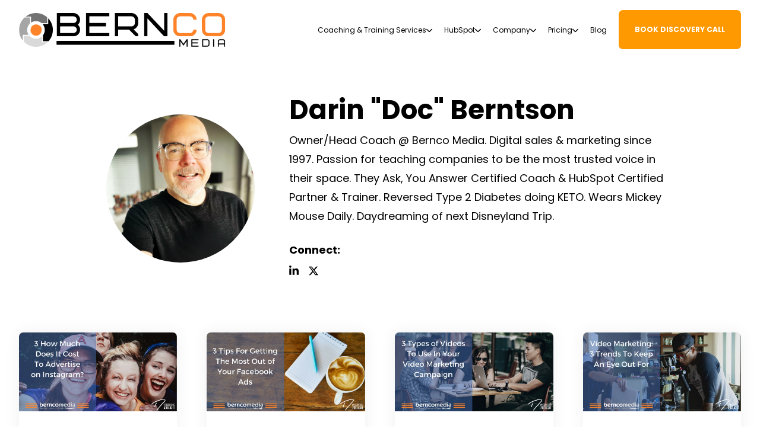

--- FILE ---
content_type: text/html; charset=UTF-8
request_url: https://www.berncomedia.com/blog/author/darin-doc-berntson/page/3
body_size: 18025
content:
<!doctype html><!--[if lt IE 7]> <html class="no-js lt-ie9 lt-ie8 lt-ie7" lang="en-us" > <![endif]--><!--[if IE 7]>    <html class="no-js lt-ie9 lt-ie8" lang="en-us" >        <![endif]--><!--[if IE 8]>    <html class="no-js lt-ie9" lang="en-us" >               <![endif]--><!--[if gt IE 8]><!--><html class="no-js" lang="en-us"><head>
    <meta charset="utf-8">

    <meta http-equiv="X-UA-Compatible" content="IE=edge,chrome=1">

    
      <meta name="author" content="Bernco Media, LLC">
    

    
      <title>Bernco Media Blog | Darin "Doc" Berntson (3)</title>
    

    
      <link rel="shortcut icon" href="https://www.berncomedia.com/hubfs/BERNCO%20FAVICON.png">
    

    <meta name="description" content="Owner/Head Coach @ Bernco Media. Digital sales &amp; marketing since 1997. Passion for teaching companies to be the most trusted voice in their space. They Ask, You Answer Certified Coach &amp; HubSpot Certified Partner &amp; Trainer. Reversed Type 2 Diabetes doing KETO. Wears Mickey Mouse Daily. Daydreaming of next Disneyland Trip. (3)">

    
    
    

		
		
  		
		

    
    

    
    
      
        
      
    

    
    
    
    

    
		

    
    <meta name="viewport" content="width=device-width, initial-scale=1">

    
    <meta property="og:description" content="Owner/Head Coach @ Bernco Media. Digital sales &amp; marketing since 1997. Passion for teaching companies to be the most trusted voice in their space. They Ask, You Answer Certified Coach &amp; HubSpot Certified Partner &amp; Trainer. Reversed Type 2 Diabetes doing KETO. Wears Mickey Mouse Daily. Daydreaming of next Disneyland Trip. (3)">
    <meta property="og:title" content="Bernco Media Blog | Darin &quot;Doc&quot; Berntson (3)">
    <meta name="twitter:description" content="Owner/Head Coach @ Bernco Media. Digital sales &amp; marketing since 1997. Passion for teaching companies to be the most trusted voice in their space. They Ask, You Answer Certified Coach &amp; HubSpot Certified Partner &amp; Trainer. Reversed Type 2 Diabetes doing KETO. Wears Mickey Mouse Daily. Daydreaming of next Disneyland Trip. (3)">
    <meta name="twitter:title" content="Bernco Media Blog | Darin &quot;Doc&quot; Berntson (3)">

    

    

    <style>
a.cta_button{-moz-box-sizing:content-box !important;-webkit-box-sizing:content-box !important;box-sizing:content-box !important;vertical-align:middle}.hs-breadcrumb-menu{list-style-type:none;margin:0px 0px 0px 0px;padding:0px 0px 0px 0px}.hs-breadcrumb-menu-item{float:left;padding:10px 0px 10px 10px}.hs-breadcrumb-menu-divider:before{content:'›';padding-left:10px}.hs-featured-image-link{border:0}.hs-featured-image{float:right;margin:0 0 20px 20px;max-width:50%}@media (max-width: 568px){.hs-featured-image{float:none;margin:0;width:100%;max-width:100%}}.hs-screen-reader-text{clip:rect(1px, 1px, 1px, 1px);height:1px;overflow:hidden;position:absolute !important;width:1px}
</style>

<link rel="stylesheet" href="https://www.berncomedia.com/hubfs/hub_generated/template_assets/1/110675993527/1765394123413/template_production.min.css">
<link rel="stylesheet" href="https://www.berncomedia.com/hubfs/hub_generated/template_assets/1/110676338857/1765394119986/template_Header.min.css">
<link rel="stylesheet" href="https://www.berncomedia.com/hubfs/hub_generated/template_assets/1/110676012105/1765394112400/template_blog.min.css">
<link class="hs-async-css" rel="preload" href="https://cdn.jsdelivr.net/npm/@fancyapps/ui@4.0/dist/fancybox.css" as="style" onload="this.onload=null;this.rel='stylesheet'">
<noscript><link rel="stylesheet" href="https://cdn.jsdelivr.net/npm/@fancyapps/ui@4.0/dist/fancybox.css"></noscript>

						<style>
							.header--main .header--main--logo img {
                max-height: 80px!important;
                width:auto;
                max-width:100%;
							}
							@media   (max-width: 1024px) {
								.header--main .header--main--logo img {
                  max-height: 66px!important;
                  width:auto;
                  max-width:100%;
								}
							}
						</style>
					
<link class="hs-async-css" rel="preload" href="https://www.berncomedia.com/hubfs/hub_generated/template_assets/1/110676174994/1765394125223/template_Footer.min.css" as="style" onload="this.onload=null;this.rel='stylesheet'">
<noscript><link rel="stylesheet" href="https://www.berncomedia.com/hubfs/hub_generated/template_assets/1/110676174994/1765394125223/template_Footer.min.css"></noscript>
<!-- Editor Styles -->
<style id="hs_editor_style" type="text/css">
/* HubSpot Styles (default) */
.above_listing-row-0-hidden {
  display: block !important;
}
</style>
<style>
  @font-face {
    font-family: "Poppins";
    font-weight: 800;
    font-style: normal;
    font-display: swap;
    src: url("/_hcms/googlefonts/Poppins/800.woff2") format("woff2"), url("/_hcms/googlefonts/Poppins/800.woff") format("woff");
  }
  @font-face {
    font-family: "Poppins";
    font-weight: 700;
    font-style: normal;
    font-display: swap;
    src: url("/_hcms/googlefonts/Poppins/700.woff2") format("woff2"), url("/_hcms/googlefonts/Poppins/700.woff") format("woff");
  }
  @font-face {
    font-family: "Poppins";
    font-weight: 400;
    font-style: normal;
    font-display: swap;
    src: url("/_hcms/googlefonts/Poppins/regular.woff2") format("woff2"), url("/_hcms/googlefonts/Poppins/regular.woff") format("woff");
  }
  @font-face {
    font-family: "Poppins";
    font-weight: 400;
    font-style: normal;
    font-display: swap;
    src: url("/_hcms/googlefonts/Poppins/regular.woff2") format("woff2"), url("/_hcms/googlefonts/Poppins/regular.woff") format("woff");
  }
  @font-face {
    font-family: "Poppins";
    font-weight: 700;
    font-style: normal;
    font-display: swap;
    src: url("/_hcms/googlefonts/Poppins/700.woff2") format("woff2"), url("/_hcms/googlefonts/Poppins/700.woff") format("woff");
  }
</style>

    <script src="https://cdnjs.cloudflare.com/ajax/libs/jquery/3.6.0/jquery.min.js"></script>


    
<!--  Added by GoogleAnalytics4 integration -->
<script>
var _hsp = window._hsp = window._hsp || [];
window.dataLayer = window.dataLayer || [];
function gtag(){dataLayer.push(arguments);}

var useGoogleConsentModeV2 = true;
var waitForUpdateMillis = 1000;


if (!window._hsGoogleConsentRunOnce) {
  window._hsGoogleConsentRunOnce = true;

  gtag('consent', 'default', {
    'ad_storage': 'denied',
    'analytics_storage': 'denied',
    'ad_user_data': 'denied',
    'ad_personalization': 'denied',
    'wait_for_update': waitForUpdateMillis
  });

  if (useGoogleConsentModeV2) {
    _hsp.push(['useGoogleConsentModeV2'])
  } else {
    _hsp.push(['addPrivacyConsentListener', function(consent){
      var hasAnalyticsConsent = consent && (consent.allowed || (consent.categories && consent.categories.analytics));
      var hasAdsConsent = consent && (consent.allowed || (consent.categories && consent.categories.advertisement));

      gtag('consent', 'update', {
        'ad_storage': hasAdsConsent ? 'granted' : 'denied',
        'analytics_storage': hasAnalyticsConsent ? 'granted' : 'denied',
        'ad_user_data': hasAdsConsent ? 'granted' : 'denied',
        'ad_personalization': hasAdsConsent ? 'granted' : 'denied'
      });
    }]);
  }
}

gtag('js', new Date());
gtag('set', 'developer_id.dZTQ1Zm', true);
gtag('config', 'G-T2PZHXX880');
</script>
<script async src="https://www.googletagmanager.com/gtag/js?id=G-T2PZHXX880"></script>

<!-- /Added by GoogleAnalytics4 integration -->


<script type="text/javascript">
    (function(c,l,a,r,i,t,y){
        c[a]=c[a]||function(){(c[a].q=c[a].q||[]).push(arguments)};
        t=l.createElement(r);t.async=1;t.src="https://www.clarity.ms/tag/"+i;
        y=l.getElementsByTagName(r)[0];y.parentNode.insertBefore(t,y);
    })(window, document, "clarity", "script", "nnd4mxbesd");
</script>
<meta name="twitter:site" content="@BerncoMedia">
<meta name="twitter:creator" content="@iGoByDoc">
<link rel="prev" href="https://www.berncomedia.com/blog/author/darin-doc-berntson/page/2">
<link rel="next" href="https://www.berncomedia.com/blog/author/darin-doc-berntson/page/4">
<meta property="og:url" content="https://www.berncomedia.com/blog/author/darin-doc-berntson">
<meta property="og:type" content="blog">
<meta name="twitter:card" content="summary">
<link rel="alternate" type="application/rss+xml" href="https://www.berncomedia.com/blog/rss.xml">
<meta name="twitter:domain" content="www.berncomedia.com">

<meta http-equiv="content-language" content="en-us">






  <meta name="generator" content="HubSpot"></head>

  <body class="header--static ">
<!--  Added by AdRoll integration -->
<script type="text/javascript">
  adroll_adv_id = "KQBLFEGW2FEU3OB2IZQ3FP";
  adroll_pix_id = "GQ6LJLOWURBOPAG2BK3Q4W";
  var _hsp = window._hsp = window._hsp || [];
  (function () {
      var _onload = function(){
          if (document.readyState && !/loaded|complete/.test(document.readyState)){setTimeout(_onload, 10);return}
          if (!window.__adroll_loaded){__adroll_loaded=true;setTimeout(_onload, 50);return}
          _hsp.push(['addPrivacyConsentListener', function(consent) { if (consent.allowed || (consent.categories && consent.categories.advertisement)) {
            var scr = document.createElement("script");
            var host = (("https:" == document.location.protocol) ? "https://s.adroll.com" : "http://a.adroll.com");
            scr.setAttribute('async', 'true');
            scr.type = "text/javascript";
            scr.src = host + "/j/roundtrip.js";
            ((document.getElementsByTagName('head') || [null])[0] ||
                document.getElementsByTagName('script')[0].parentNode).appendChild(scr);
          }}]);
      };
      if (window.addEventListener) {window.addEventListener('load', _onload, false);}
      else {window.attachEvent('onload', _onload)}
  }());
</script>

<!-- /Added by AdRoll integration -->

		<div class="body-wrapper   hs-content-id-91810776964 hs-blog-listing hs-content-path-blog hs-content-name-bernco-media-blog-listing-page hs-blog-name-bernco-media-blog hs-blog-id-330472035">
      
        <div data-global-resource-path="@marketplace/IMPACT/Trust/templates/partials/header.html"><div class="container-fluid">
<div class="row-fluid-wrapper">
<div class="row-fluid">
<div class="span12 widget-span widget-type-cell " style="" data-widget-type="cell" data-x="0" data-w="12">

<div class="row-fluid-wrapper row-depth-1 row-number-1 dnd-section">
<div class="row-fluid ">
<div class="span12 widget-span widget-type-cell dnd-column" style="" data-widget-type="cell" data-x="0" data-w="12">

<div class="row-fluid-wrapper row-depth-1 row-number-2 dnd-row">
<div class="row-fluid ">
<div class="span12 widget-span widget-type-custom_widget dnd-module" style="" data-widget-type="custom_widget" data-x="0" data-w="12">
<div id="hs_cos_wrapper_header_area-module-2" class="hs_cos_wrapper hs_cos_wrapper_widget hs_cos_wrapper_type_module" style="" data-hs-cos-general-type="widget" data-hs-cos-type="module">

<a class="skip-to-content-link" href="#maincontent">Skip to main content</a>











<header class="site--header">

  

  <div class="header--body">

    

    
    <div class="header--main">
      <div class="grid hard--ends">
        <div class="grid__item flexgrid no--wrap one-whole hard--ends overflow--visible all--valign--middle valign--middle">

          <a class="header--main--logo grid__item portable-seven-twelfths hard" title="" href="https://www.berncomedia.com">
						<img class="header--main--logo--default" alt="Bernco Media" src="https://www.berncomedia.com/hubfs/Brand/Bernco%20Media%20Logo.svg" width="350" height="57">
						<img class="header--main--logo--white" alt="Bernco Media" src="https://www.berncomedia.com/hubfs/Brand/Bernco%20Media%20Logo%20Reverse.svg" width="350" height="57">
          </a>
					


          <div class="header--main--right grid__item flexgrid justify--end valign--middle portable-five-twelfths hard--ends hard--right text--right">
            <div class="header--main--nav--wrapper portable-visuallyhidden">
							
								<nav aria-label="Main Menu" role="menubar" class="header--main--nav portable-visuallyhidden">
									
									
										
										<div role="presentation" class="header--main--nav--item header--main--nav--item--parent  ">
											
												<span role="menuitem" aria-haspopup="true" aria-expanded="false" class="header--main--nav--item--label">
													<span tabindex="0" class="header--main--nav--item--label--inner">
														Coaching &amp; Training Services
														
														<span class="header--main--nav--item--label--parent--indicator">
															<svg xmlns="http://www.w3.org/2000/svg" viewBox="0 0 448 512"><!--! Font Awesome Pro 6.0.0 by @fontawesome - https://fontawesome.com License - https://fontawesome.com/license (Commercial License) Copyright 2022 Fonticons, Inc. --><path d="M224 416c-8.188 0-16.38-3.125-22.62-9.375l-192-192c-12.5-12.5-12.5-32.75 0-45.25s32.75-12.5 45.25 0L224 338.8l169.4-169.4c12.5-12.5 32.75-12.5 45.25 0s12.5 32.75 0 45.25l-192 192C240.4 412.9 232.2 416 224 416z" /></svg>                      </span>
														
													</span>
												</span>
											

											
												
												<div class="header--main--nav--nestedmenu" role="presentation">
													<div id="hs_menu_wrapper_header_area-module-2_" class="hs-menu-wrapper active-branch flyouts hs-menu-flow-horizontal" role="navigation" data-sitemap-name="" data-menu-id="" aria-label="Navigation Menu">
 <ul role="menu">
  <li class="hs-menu-item hs-menu-depth-1" role="none"><a href="https://www.berncomedia.com/pricing" role="menuitem" target="_self">All Services</a></li>
  <li class="hs-menu-item hs-menu-depth-1" role="none"><a href="https://www.berncomedia.com/pricing-small-business-they-ask-you-answer-mastery-coaching" role="menuitem" target="_self">They Ask, You Answer Mastery for Small Businesses</a></li>
  <li class="hs-menu-item hs-menu-depth-1" role="none"><a href="https://www.berncomedia.com/what-is-they-ask-you-answer" role="menuitem" target="_self">What is They Ask, You Answer?</a></li>
 </ul>
</div>
												</div>
												
											
										</div>
										
									
										
										<div role="presentation" class="header--main--nav--item header--main--nav--item--parent  ">
											
												<span role="menuitem" aria-haspopup="true" aria-expanded="false" class="header--main--nav--item--label">
													<span tabindex="0" class="header--main--nav--item--label--inner">
														HubSpot
														
														<span class="header--main--nav--item--label--parent--indicator">
															<svg xmlns="http://www.w3.org/2000/svg" viewBox="0 0 448 512"><!--! Font Awesome Pro 6.0.0 by @fontawesome - https://fontawesome.com License - https://fontawesome.com/license (Commercial License) Copyright 2022 Fonticons, Inc. --><path d="M224 416c-8.188 0-16.38-3.125-22.62-9.375l-192-192c-12.5-12.5-12.5-32.75 0-45.25s32.75-12.5 45.25 0L224 338.8l169.4-169.4c12.5-12.5 32.75-12.5 45.25 0s12.5 32.75 0 45.25l-192 192C240.4 412.9 232.2 416 224 416z" /></svg>                      </span>
														
													</span>
												</span>
											

											
												
												<div class="header--main--nav--nestedmenu" role="presentation">
													<div id="hs_menu_wrapper_header_area-module-2_" class="hs-menu-wrapper active-branch flyouts hs-menu-flow-horizontal" role="navigation" data-sitemap-name="" data-menu-id="" aria-label="Navigation Menu">
 <ul role="menu">
  <li class="hs-menu-item hs-menu-depth-1" role="none"><a href="https://www.berncomedia.com/what-is-hubspot" role="menuitem" target="_self">What is HubSpot?</a></li>
  <li class="hs-menu-item hs-menu-depth-1" role="none"><a href="https://www.berncomedia.com/what-is-inbound-marketing" role="menuitem" target="_self">What is Inbound Marketing?</a></li>
  <li class="hs-menu-item hs-menu-depth-1" role="none"><a href="https://www.berncomedia.com/certified-hubspot-partner" role="menuitem" target="_self">Certified HubSpot Partner</a></li>
  <li class="hs-menu-item hs-menu-depth-1" role="none"><a href="https://www.berncomedia.com/hubspot-demo-trial" role="menuitem" target="_self">Request Demo + 30-Day Trial</a></li>
  <li class="hs-menu-item hs-menu-depth-1" role="none"><a href="https://www.berncomedia.com/hubspot-roi-calculator" role="menuitem" target="_self">HubSpot ROI Calculator</a></li>
 </ul>
</div>
												</div>
												
											
										</div>
										
									
										
										<div role="presentation" class="header--main--nav--item header--main--nav--item--parent  ">
											
												<span role="menuitem" aria-haspopup="true" aria-expanded="false" class="header--main--nav--item--label">
													<span tabindex="0" class="header--main--nav--item--label--inner">
														Company
														
														<span class="header--main--nav--item--label--parent--indicator">
															<svg xmlns="http://www.w3.org/2000/svg" viewBox="0 0 448 512"><!--! Font Awesome Pro 6.0.0 by @fontawesome - https://fontawesome.com License - https://fontawesome.com/license (Commercial License) Copyright 2022 Fonticons, Inc. --><path d="M224 416c-8.188 0-16.38-3.125-22.62-9.375l-192-192c-12.5-12.5-12.5-32.75 0-45.25s32.75-12.5 45.25 0L224 338.8l169.4-169.4c12.5-12.5 32.75-12.5 45.25 0s12.5 32.75 0 45.25l-192 192C240.4 412.9 232.2 416 224 416z" /></svg>                      </span>
														
													</span>
												</span>
											

											
												
												<div class="header--main--nav--nestedmenu" role="presentation">
													<div id="hs_menu_wrapper_header_area-module-2_" class="hs-menu-wrapper active-branch flyouts hs-menu-flow-horizontal" role="navigation" data-sitemap-name="" data-menu-id="" aria-label="Navigation Menu">
 <ul role="menu">
  <li class="hs-menu-item hs-menu-depth-1" role="none"><a href="https://www.berncomedia.com/about-us" role="menuitem" target="_self">About Bernco Media</a></li>
  <li class="hs-menu-item hs-menu-depth-1" role="none"><a href="https://www.berncomedia.com/contact-us" role="menuitem" target="_self">Contact Bernco Media</a></li>
 </ul>
</div>
												</div>
												
											
										</div>
										
									
										
										<div role="presentation" class="header--main--nav--item header--main--nav--item--parent  ">
											
												<a role="menuitem" aria-haspopup="true" aria-expanded="false" class="header--main--nav--item--label" href="https://www.berncomedia.com/pricing">
													<span class="header--main--nav--item--label--inner">
														Pricing
														
														<span class="header--main--nav--item--label--parent--indicator">
															<svg xmlns="http://www.w3.org/2000/svg" viewBox="0 0 448 512"><!--! Font Awesome Pro 6.0.0 by @fontawesome - https://fontawesome.com License - https://fontawesome.com/license (Commercial License) Copyright 2022 Fonticons, Inc. --><path d="M224 416c-8.188 0-16.38-3.125-22.62-9.375l-192-192c-12.5-12.5-12.5-32.75 0-45.25s32.75-12.5 45.25 0L224 338.8l169.4-169.4c12.5-12.5 32.75-12.5 45.25 0s12.5 32.75 0 45.25l-192 192C240.4 412.9 232.2 416 224 416z" /></svg>                      </span>
														
													</span>
												</a>
											

											
												
												<div class="header--main--nav--nestedmenu" role="presentation">
													<div id="hs_menu_wrapper_header_area-module-2_" class="hs-menu-wrapper active-branch flyouts hs-menu-flow-horizontal" role="navigation" data-sitemap-name="" data-menu-id="" aria-label="Navigation Menu">
 <ul role="menu">
  <li class="hs-menu-item hs-menu-depth-1" role="none"><a href="https://www.berncomedia.com/pricing" role="menuitem" target="_self">All Services &amp; Pricing</a></li>
  <li class="hs-menu-item hs-menu-depth-1" role="none"><a href="https://www.berncomedia.com/pricing-small-business-they-ask-you-answer-mastery-coaching" role="menuitem" target="_self">SMB Coaching Program Pricing</a></li>
 </ul>
</div>
												</div>
												
											
										</div>
										
									
										
										<div role="presentation" class="header--main--nav--item   ">
											
												<a role="menuitem" class="header--main--nav--item--label" href="https://www.berncomedia.com/blog">
													<span class="header--main--nav--item--label--inner">
														Blog
														
													</span>
												</a>
											

											
										</div>
										
									
									
								</nav>
							
            </div>

            

            

            
              
              
                <a title="Click here to schedule a call" role="button" aria-label="Click here to schedule a call" class="header--main--cta btn btn--narrow portable-visuallyhidden" href="https://www.berncomedia.com/discovery-call-coaching-training" target="_blank">
                  Book Discovery Call
                </a>
              
            

            <button class="header--main--menutrigger lap-and-up-visuallyhidden no--style" title="Click here to open the mobile menu" aria-label="Click here to open the mobile menu">
              <span class="header--main--menutrigger--icon">
                <span></span>
                <span></span>
                <span></span>
                <span></span>
              </span>
            </button>
          </div>
				</div>
        <div class="header--divider grid__item one-whole hard--ends"></div>
      </div>
    </div>
  </div>
  <div id="main--search" class="header--main--search--input">
		
    <div class="grid hard--ends portable-hard--sides">
      <div class="grid__item hard one-whole desk-ten-twelfths">
        <div class="header--search--lightbox--container">
          
            <div class="h2 text--center color--white hard--ends">
              Search for topics or resources
            </div>
          
          
            <div class="p hard--top font--14 text--center color--white">
              Enter your search below and hit enter or click the search icon.
            </div>
          
          <div class="header--main--search--input--container relative">
            <form role="search" onsubmit="event.preventDefault();headerSearch(this);">
              <label class="visuallyhidden">Search for topics or resources</label>
              <input id="searchBox" role="searchbox" type="text" class="header--main--search--input--input" placeholder="Search our site for...">
							
								
									<input type="hidden" name="type" value="SITE_PAGE">
								
								
									<input type="hidden" name="type" value="LANDING_PAGE">
								
								
									<input type="hidden" name="type" value="BLOG_POST">
									<input type="hidden" name="type" value="LISTING_PAGE">
								
								
								
							
              <input role="button" type="submit" class="visuallyhidden" value="Submit">
              <div id="search--button" class="header--main--search--search">
                <span class="header--main--search--search--icon">
									<svg xmlns="http://www.w3.org/2000/svg" viewBox="0 0 512 512"><!--! Font Awesome Pro 6.0.0 by @fontawesome - https://fontawesome.com License - https://fontawesome.com/license (Commercial License) Copyright 2022 Fonticons, Inc. --><path d="M500.3 443.7l-119.7-119.7c27.22-40.41 40.65-90.9 33.46-144.7C401.8 87.79 326.8 13.32 235.2 1.723C99.01-15.51-15.51 99.01 1.724 235.2c11.6 91.64 86.08 166.7 177.6 178.9c53.8 7.189 104.3-6.236 144.7-33.46l119.7 119.7c15.62 15.62 40.95 15.62 56.57 0C515.9 484.7 515.9 459.3 500.3 443.7zM79.1 208c0-70.58 57.42-128 128-128s128 57.42 128 128c0 70.58-57.42 128-128 128S79.1 278.6 79.1 208z" /></svg>
								</span>
              </div>
            </form>
            <div class="header--main--search--close portable-visuallyhidden">
              <a title="Close Search" href="javascript:;" class="header--main--search--close--icon">
                <svg width="12px" height="12px" viewBox="0 0 18 18" version="1.1" xmlns="http://www.w3.org/2000/svg" xmlns:xlink="http://www.w3.org/1999/xlink">
                  <path fill="#ffffff" d="M17.7273198,16.4122098 L10.3149959,8.99980599 L17.7273198,1.58740219 C18.0908934,1.22382461 18.0908934,0.635581711 17.7273198,0.272392162 C17.3641341,-0.0907973873 16.7755095,-0.0907973873 16.4123239,0.272392162 L9,7.68479596 L1.58767609,0.272392162 C1.22410244,-0.0907973873 0.635865875,-0.0907973873 0.27268024,0.272392162 C-0.0908934134,0.635581711 -0.0908934134,1.22382461 0.27268024,1.58740219 L7.68500415,8.99980599 L0.27268024,16.4122098 C-0.0908934134,16.7757874 -0.0908934134,17.3640303 0.27268024,17.7276078 C0.453885039,17.9088146 0.692128607,18 0.929984156,18 C1.16783971,18 1.40608327,17.9088146 1.58767609,17.7276078 L9,10.314816 L16.4123239,17.7276078 C16.5939167,17.9088146 16.8317723,18 17.0700158,18 C17.3078714,18 17.5457269,17.9088146 17.7273198,17.7276078 C18.0908934,17.3640303 18.0908934,16.7757874 17.7273198,16.4122098"></path>
                </svg>
                <span class="sr-only">Close Search</span>
              </a>
            </div>
          </div>
        </div>
      </div>
    </div>
  </div>
  <div class="mobilenav lap-and-up-visuallyhidden">
    <div class="mobilenav--nav--wrapper">
      <div class="mobilenav--nav">
				

					
					<div class="mobilenav--panel mobilenav--panel--depth--0 mobilenav--panel--active" rel="0" data-depth="0">
						<div class="mobilenav--panel--outer">
							<div class="mobilenav--panel--inner">

								<div class="mobilenav--panel--body" role="menu">
									
									
										
										<div class="mobilenav--nav--item mobilenav--nav--item--parent" rel="p-1" role="menuitem">
											
												<span class="mobilenav--nav--item--label">
													Coaching &amp; Training Services
												</span>
											

											
												
												
												<div class="mobilenav--panel mobilenav--panel--depth--1" rel="p-1" data-depth="1">
													<div class="mobilenav--panel--outer">
														<div class="mobilenav--panel--inner">
															<div class="mobilenav--panel--body" role="menu">
																<div class="mobilenav--nav--back" rel="0" role="menuitem">
																	<div class="mobilenav--nav--back--label">
																		Coaching &amp; Training Services
																		
																	</div>
																</div>
																
																
																	
																	<div class="mobilenav--nav--item " rel="p-1-1" role="menuitem">
																		<a href="https://www.berncomedia.com/pricing" class="mobilenav--nav--item--label">
																			All Services
																		</a>
																		
																	</div>
																
																	
																	<div class="mobilenav--nav--item " rel="p-1-2" role="menuitem">
																		<a href="https://www.berncomedia.com/pricing-small-business-they-ask-you-answer-mastery-coaching" class="mobilenav--nav--item--label">
																			They Ask, You Answer Mastery for Small Businesses
																		</a>
																		
																	</div>
																
																	
																	<div class="mobilenav--nav--item " rel="p-1-3" role="menuitem">
																		<a href="https://www.berncomedia.com/what-is-they-ask-you-answer" class="mobilenav--nav--item--label">
																			What is They Ask, You Answer?
																		</a>
																		
																	</div>
																
															</div>
														</div>
													</div>
												</div>
												
												
											

										</div>
									
										
										<div class="mobilenav--nav--item mobilenav--nav--item--parent" rel="p-2" role="menuitem">
											
												<span class="mobilenav--nav--item--label">
													HubSpot
												</span>
											

											
												
												
												<div class="mobilenav--panel mobilenav--panel--depth--1" rel="p-2" data-depth="1">
													<div class="mobilenav--panel--outer">
														<div class="mobilenav--panel--inner">
															<div class="mobilenav--panel--body" role="menu">
																<div class="mobilenav--nav--back" rel="0" role="menuitem">
																	<div class="mobilenav--nav--back--label">
																		HubSpot
																		
																	</div>
																</div>
																
																
																	
																	<div class="mobilenav--nav--item " rel="p-2-1" role="menuitem">
																		<a href="https://www.berncomedia.com/what-is-hubspot" class="mobilenav--nav--item--label">
																			What is HubSpot?
																		</a>
																		
																	</div>
																
																	
																	<div class="mobilenav--nav--item " rel="p-2-2" role="menuitem">
																		<a href="https://www.berncomedia.com/what-is-inbound-marketing" class="mobilenav--nav--item--label">
																			What is Inbound Marketing?
																		</a>
																		
																	</div>
																
																	
																	<div class="mobilenav--nav--item " rel="p-2-3" role="menuitem">
																		<a href="https://www.berncomedia.com/certified-hubspot-partner" class="mobilenav--nav--item--label">
																			Certified HubSpot Partner
																		</a>
																		
																	</div>
																
																	
																	<div class="mobilenav--nav--item " rel="p-2-4" role="menuitem">
																		<a href="https://www.berncomedia.com/hubspot-demo-trial" class="mobilenav--nav--item--label">
																			Request Demo + 30-Day Trial
																		</a>
																		
																	</div>
																
																	
																	<div class="mobilenav--nav--item " rel="p-2-5" role="menuitem">
																		<a href="https://www.berncomedia.com/hubspot-roi-calculator" class="mobilenav--nav--item--label">
																			HubSpot ROI Calculator
																		</a>
																		
																	</div>
																
															</div>
														</div>
													</div>
												</div>
												
												
											

										</div>
									
										
										<div class="mobilenav--nav--item mobilenav--nav--item--parent" rel="p-3" role="menuitem">
											
												<span class="mobilenav--nav--item--label">
													Company
												</span>
											

											
												
												
												<div class="mobilenav--panel mobilenav--panel--depth--1" rel="p-3" data-depth="1">
													<div class="mobilenav--panel--outer">
														<div class="mobilenav--panel--inner">
															<div class="mobilenav--panel--body" role="menu">
																<div class="mobilenav--nav--back" rel="0" role="menuitem">
																	<div class="mobilenav--nav--back--label">
																		Company
																		
																	</div>
																</div>
																
																
																	
																	<div class="mobilenav--nav--item " rel="p-3-1" role="menuitem">
																		<a href="https://www.berncomedia.com/about-us" class="mobilenav--nav--item--label">
																			About Bernco Media
																		</a>
																		
																	</div>
																
																	
																	<div class="mobilenav--nav--item " rel="p-3-2" role="menuitem">
																		<a href="https://www.berncomedia.com/contact-us" class="mobilenav--nav--item--label">
																			Contact Bernco Media
																		</a>
																		
																	</div>
																
															</div>
														</div>
													</div>
												</div>
												
												
											

										</div>
									
										
										<div class="mobilenav--nav--item mobilenav--nav--item--parent" rel="p-4" role="menuitem">
											
												<a href="https://www.berncomedia.com/pricing" class="mobilenav--nav--item--label">
													Pricing
												</a>
											

											
												
												
												<div class="mobilenav--panel mobilenav--panel--depth--1" rel="p-4" data-depth="1">
													<div class="mobilenav--panel--outer">
														<div class="mobilenav--panel--inner">
															<div class="mobilenav--panel--body" role="menu">
																<div class="mobilenav--nav--back" rel="0" role="menuitem">
																	<div class="mobilenav--nav--back--label">
																		Pricing
																		
																	</div>
																</div>
																
																	<div class="mobilenav--nav--item" role="menuitem">
																		<a href="https://www.berncomedia.com/pricing" class="mobilenav--nav--item--label">
																			Pricing
																		</a>
																	</div>
																
																
																	
																	<div class="mobilenav--nav--item " rel="p-4-1" role="menuitem">
																		<a href="https://www.berncomedia.com/pricing" class="mobilenav--nav--item--label">
																			All Services &amp; Pricing
																		</a>
																		
																	</div>
																
																	
																	<div class="mobilenav--nav--item " rel="p-4-2" role="menuitem">
																		<a href="https://www.berncomedia.com/pricing-small-business-they-ask-you-answer-mastery-coaching" class="mobilenav--nav--item--label">
																			SMB Coaching Program Pricing
																		</a>
																		
																	</div>
																
															</div>
														</div>
													</div>
												</div>
												
												
											

										</div>
									
										
										<div class="mobilenav--nav--item " rel="p-5" role="menuitem">
											
												<a href="https://www.berncomedia.com/blog" class="mobilenav--nav--item--label">
													Blog
												</a>
											

											

										</div>
									
									

									
									
									
								</div>

								
  
    
    <div class="mobilenav--cta--wrapper">
      <span class="block"></span>
      
      <a title="Click here to schedule a call" role="button" aria-label="Click here to schedule a call" class="mobilenav--cta btn btn--primary" href="https://www.berncomedia.com/discovery-call-coaching-training" target="_blank">
        Book Discovery Call
      </a>
      
    </div>
  


							</div>
						</div>
						
					</div>
				
      </div>
    </div>

  </div>
</header>

<script>
  
  function headerSearch() {
		if ($("body").find(".header--main--search--input--input").val()) {
			var types = [];
			var domains = [];
			$("body").find('.header--main--search--input--container input[name="type"]').each(function() {
				types.push( '&type=' + $(this).val() );
			});
			$("body").find('.header--main--search--input--container input[name="domain"]').each(function() {
				domains.push( '&domain=' + $(this).val() );
			});
			if ($("body").find(".header--main--search--input--input").val().trim().length > 0) {
				window.location.href = "https://marketplace.impactplus.com/search?term="+$("body").find(".header--main--search--input--input").val() + types.join('') + domains.join('');
			}
		} else {
			$("body").find(".header--main--search--input--input").focus();
		}
  }

	
  function sizeAnchor() {
    var thisHeader           = $("header.site--header");
    var thisHelloHeight      = $("body").hasClass("header--hello--visible") ? thisHeader.find(".header--hello--body").outerHeight() : 0;

    if ( $(window).width() > 1024) {
      
      	var thisHeaderTop = 0;
      
    } else {
      var thisHeaderTop = 0;
    }

    var thisHeaderMain       = thisHeader.find(".header--main").outerHeight();
    var thisHeaderAnchor     = $("body").find(".header--anchor:eq(0)");
    var thisOffsetBackground = $('body').find('.section:eq(0) .background .background--layer.background--layer--offset ~ .background--layer');
    if (!$("body").hasClass("header--hello--transitioning")) {
      thisHeaderAnchor.css({
        "height":( thisHeaderMain + thisHeaderTop + thisHelloHeight ) + "px"
      });
      thisOffsetBackground.css({
        "marginTop":( thisHeaderMain + thisHeaderTop + thisHelloHeight + 20) + "px"
      });
    }
  }


  document.addEventListener('DOMContentLoaded', function() {
      
      $('body').find('.header--main--nav--item').on('mouseenter',function(){
        $(this).siblings().removeClass('active');
        $(this).addClass('active');
      });
      $('body').find('.header--main--nav--item').on('mouseleave',function(){
        $(this).removeClass('active');
      });
      $('body').on('mouseleave', '.header--main--nav .hs-menu-wrapper li.hs-item-has-children', function () {
        $(this).removeClass('active');
      });

			
      $(document).on('touchstart', '.header--main--nav--item--label', function() {
        if ( $(this).parent().hasClass('active') ) {
          $(this).parent().removeClass('active')
          $(this).parent().trigger('blur');
        } else {
          $(this).parent().addClass('active')
          $(this).parent().trigger('focus');
        }
      });
      $('body').on('touchstart', '.header--main--nav .hs-menu-wrapper li.hs-item-has-children', function() {
        if ( $(this).hasClass('active') ) {
          $(this).removeClass('active');
        } else {
          $(this).addClass('active');
        }
      });

    
    if ( ! touch() ) {
      $(document).on('focusin', '.header--main--nav--item',function(){
        $(this).siblings().removeClass('active');
        $(this).addClass('active');
      });
      $(document).on('focusin', '.header--main--nav .hs-menu-wrapper li.hs-item-has-children',function(){
        $(this).addClass('active');
      });
      $(document).on('focusin', '.header--main--nav .hs-menu-wrapper li',function(){
        $(this).siblings().removeClass('active');
      });
      $(document).on('focusin', '.header--main--search',function(){
        $(document).find('.header--main--nav--item.active').removeClass('active');
        $(document).find('.header--main--nav .hs-menu-wrapper li.hs-item-has-children.active').removeClass('active');
      });
      $(document).keyup(function(e) {
        if (e.key === "Escape") {
          $(document).find('.header--main--nav--item').removeClass('active');
          $(document).find('.header--main--nav .hs-menu-wrapper li').removeClass('active');
        }
      });
    } else {
			
			var nestedMenus = $('.header--main .header--main--nav--nestedmenu');

			nestedMenus.each(function() {
				var $this            = $(this);
				var itemWithChildren = $this.find('.hs-item-has-children');

				itemWithChildren.each(function(){
					var $thisListItem            = $(this);
					var thisListItemClone        = $thisListItem.clone();
					var itemWithChildrenLink     = $thisListItem.find('> a');
					var itemWithChildrenLinkText = itemWithChildrenLink.text();
					var itemWithChildrenSubNav   = $thisListItem.find('> ul');
					var itemWithChildrenTrigger  = `<a href="javascript:;" role="menuitem">${ itemWithChildrenLinkText }</a>`;

					thisListItemClone.find('ul').detach();
					thisListItemClone.removeClass('hs-menu-depth-1 active hs-item-has-children active-branch').addClass('hs-menu-depth-2');
					itemWithChildrenSubNav.prepend(thisListItemClone);
					$thisListItem.find('>a').detach();
					$thisListItem.prepend(itemWithChildrenTrigger);

				});
			});
		}
  });

  
  lastScrollDist = 0;
  helloBarTransition = false;
	function sizeHeader() {
    
    if (!$("body").hasClass("header--static")) {
			var scrollDist = window.scrollY;
			var thisHeader = $("body").find("header.site--header");
			var thisHeaderBody = thisHeader.find(".header--body");
			var thisHeaderHelloHeight = $("body").hasClass("header--hello--visible") ? $("body").find(".header--hello--body").height() : 0;
			var scrollDistOffset = 0;

			$("body").addClass("header--initialized");

			if ($("body").hasClass("header--hello--visible")) {
					scrollDistOffset += $("body").find(".header--hello").height();
			}

			var scrollDistRecalculated = scrollDist - thisHeaderHelloHeight;

			// Handle scroll to top - clear all states
			if (scrollDist <= 5) {
					$("body").removeClass("header--fixed header--hidden header--issticky header--isanchored");
					$("body").addClass("header--visible header--notfixed");
					thisHeader.css({
							"top": ""
					});
					lastScrollDist = 0; // Reset scroll tracking
					return;
			}

			scrollDirection = "neutral";
			if (scrollDistRecalculated < lastScrollDist) {
					scrollDirection = "up";
			} else if (scrollDistRecalculated > lastScrollDist) {
					scrollDirection = "down";
			}

			lastScrollDist = scrollDistRecalculated;

			stickyStart = thisHeader.height();

			// Always add fixed class when scrolling past 1px
			if (scrollDist > 5) {
				$("body").addClass("header--fixed");
				$("body").removeClass("header--notfixed");
			} else {
				$("body").removeClass("header--fixed");
				$("body").addClass("header--notfixed");
			}

			// Simplified sticky logic
			if (scrollDist >= stickyStart && !$("body").hasClass("mobilenav--active")) {
					$("body").removeClass("header--isanchored");
					$("body").addClass("header--issticky");

					if (scrollDirection === "up") {
							$("body").removeClass("header--hidden");
							$("body").addClass("header--visible");
							thisHeader.css({
									"top": ""
							});
							// Ensure we're not stuck in hidden state when scrolling up
							$("body").removeClass("header--hidden");
					} else if (scrollDirection === "down") {
							$("body").addClass("header--hidden");
							$("body").removeClass("header--visible");
							thisHeader.css({
									"top": (-1 * stickyStart) + "px"
							});
					}
			} else {
					// Not in sticky mode
					$("body").addClass("header--isanchored");
					$("body").removeClass("header--issticky header--hidden");
					$("body").addClass("header--visible");
					thisHeader.css({
							"top": ""
					});
			}
	}
	if (typeof(sizeSubmenu) == "function") {
			sizeSubmenu();
	}
}

	
  function sizeMobilenav() {
    if ($("body").hasClass("mobilenav--active")) {
      if ($("body").hasClass("header--static")) {
        $(window).scrollTop(0);
      }
      $("body").find(".mobilenav--cta--spacer").css({
        "height":""
      });

      var headerHeight         = $("body").find("header .header--body").height();
      var headerHelloIsVisible = $('body').hasClass('header--hello--visible');
      var headerHelloHeight    = headerHelloIsVisible ? $('body').find('header .header--hello').height() : 0;
      var windowHeight         = window.innerHeight;
      var minHeight            = windowHeight - headerHeight - headerHelloHeight;

      $("body").find(".mobilenav").css({
        "height":(minHeight)+"px"
      });

      $("body").find(".mobilenav--panel").each(function () {
        if ($(this).find(".mobilenav--cta--spacer").length > 0) {
          panelBodyHeight = $(this).find(".mobilenav--panel--body").height();
          panelCtaHeight = $(this).find(".mobilenav--cta--wrapper").outerHeight();

          if (panelBodyHeight + panelCtaHeight + 21 < minHeight) {
            $(this).find(".mobilenav--cta--spacer").css({
              "height":(minHeight - (panelBodyHeight + panelCtaHeight + 21))+"px"
            });
          }
        }
      });
    } else {
      $("body").find(".mobilenav, .mobilenav--cta--spacer").css({
        "height":"0px"
      });
    }
  }

  
  $("body").find(".header--main--menutrigger").click(function () {
    if ($("body").hasClass("mobilenav--active")) {
      $("body").removeClass("mobilenav--active");
      sizeMobilenav();
    }
    else {
      $("body").find(".mobilenav--nav").addClass("no--transition");
      $("body").find(".mobilenav--nav")[0].offsetHeight;
      $("body").find(".mobilenav--nav").css({
        "left":""
      });
      $("body").find(".mobilenav--panel").removeClass("mobilenav--panel--active");
      $("body").find(".mobilenav--nav")[0].offsetHeight;
      $("body").find(".mobilenav--nav").removeClass("no--transition");

      $("body").addClass("mobilenav--active");
      sizeMobilenav();
    }
  });

	
  $('body').find('.header--main--nav .hs-menu-wrapper li.hs-item-has-children').hover(function () {
    var thisChild         = $(this).find('> ul');
		var windowWidth       = $(window).width();
    var childOffset       = thisChild.offset().left;
    var childWidth        = thisChild.width();
    var childBorderRadius = window.getComputedStyle(thisChild[0], null).getPropertyValue('border-top-right-radius');
    var childOverlap      = windowWidth - ( childOffset + childWidth );

		thisChild.css({
      'margin-left' : ''
    });

    if (childOverlap < 0) {
      thisChild.css({
        'margin-left' : -( childWidth * 2 ) + 'px',
				'border-top-right-radius': '0px',
				'border-bottom-right-radius': '0px',
				'border-top-left-radius': childBorderRadius,
				'border-bottom-left-radius': childBorderRadius,
      });
    }
  });

  
  

  
	
		$('body').find('.header--main--search--trigger').on('click',function () {
			Fancybox.show([{
				src: '#main--search',
				type: 'inline',
				closeButton: 'outside',
			}], {
				on: {
					ready: (fancybox) => {
						$('body').find('.header--main--search--search').addClass('active');
						$('body').addClass('header--main--search--search--active');
					},
					destroy: (fancybox) => {
						$('body').removeClass('header--main--search--search--active');
						$('body').find('.header--main--search--input--input').val('').blur();
						if ( $(window).width() > 1023 ) {
							$('body').find('.header--main--search--trigger').focus();
						}
					}
				}
			});
		});
		$('body').find('.header--main--search--close').on('click',function () {
			Fancybox.close();
		});
	

	
		$('body').find('.header--main--search--search').on('click',function(){
			if ( $(this).hasClass('active') ) {
				headerSearch();
			}
		});
	

	
	$("body").find(".mobilenav--panel").each(function () {
		$(this).appendTo(".mobilenav--nav");
	});

	$("body").find(".mobilenav--nav--item--parent > .mobilenav--nav--item--label").click(function (e) {
		e.preventDefault();

		thisDepth = parseInt($(this).closest(".mobilenav--panel").attr("data-depth")) + 1;
		thisRel = $(this).closest(".mobilenav--nav--item--parent").attr("rel");
		thisPanel = $("body").find(".mobilenav--panel[rel='"+thisRel+"']");
		thisPanelHeight = thisPanel.find(".mobilenav--panel--body").height();
		$("body").find(".mobilenav--panel[data-depth='"+thisDepth+"']").scrollTop(0).css({
			"z-index":""
		});
		$("body").find(".mobilenav--panel").removeClass("mobilenav--panel--active");
		thisPanel.addClass("mobilenav--panel--active").css({
			"z-index":"2"
		});
		$("body").find(".mobilenav--upper").css({
			"min-height":(thisPanelHeight)+"px"
		});
		sizeMobilenav();
		$("body").find(".mobilenav--nav").css({
			"left":(-100 * thisDepth)+"%"
		});
	});
	$("body").find(".mobilenav--nav--back--label").click(function (e) {
		e.preventDefault();

		thisDepth = parseInt($(this).closest(".mobilenav--panel").attr("data-depth")) - 1;
		thisRel = $(this).closest(".mobilenav--nav--back").attr("rel");
		thisPanel = $("body").find(".mobilenav--panel[rel='"+thisRel+"']");
		$("body").find(".mobilenav--panel[data-depth='"+thisDepth+"']").scrollTop(0).css({
			"z-index":""
		});
		$("body").find(".mobilenav--panel").removeClass("mobilenav--panel--active");
		thisPanel.addClass("mobilenav--panel--active").css({
			"z-index":"2"
		});

		sizeMobilenav();
		$("body").find(".mobilenav--nav").css({
			"left":(-100 * thisDepth)+"%"
		});
	});

	
	function mobileSearch() {
		if ($("body").find(".mobilenav--search--input").val()) {
			if ($("body").find(".mobilenav--search--input").val().trim().length > 0) {
				window.location.href = "https://marketplace.impactplus.com/search?term="+$("body").find(".mobilenav--search--input").val();
			}
		}
	}
	$("body").find(".mobilenav--search--submit").click(function () {
		$("body").find(".mobilenav--search form").submit();
	});

	
	$(document).ready(function () {
		if ($(window).scrollTop() < 200) {
			$(window).scrollTop(0);
		}
		sizeHeader();
		if (!$("body").hasClass("header--static")) {
			var thisHeader = $(document).find('header.site--header');
			var scrollDist = $(window).scrollTop();
			var stickyStart = 0;
			if ($("body").hasClass("header--hello--visible")) {
				stickyStart += $("body").find(".header--hello").height();
			}
			stickyStart += $("body").find(".header--body").height();

			if (scrollDist >= stickyStart) {
				$("body").removeClass("header--fixed");
				$("body").addClass("header--fixed header--hidden");
				$("body").removeClass("header--visible");
				thisHeader.addClass("no--transition");
				thisHeader[0].offsetHeight;
				thisHeader.css({
					"top":(-1 * stickyStart - 15)+"px"
				});
				thisHeader[0].offsetHeight;
				thisHeader.removeClass("no--transition");
			}
		}
		sizeMobilenav();
	});
	$(window).on('mousewheel',function () {
		sizeHeader();
	});
	$("body").on('touchmove', function () {
		sizeHeader();
	});
	$(document).scroll(function () {
		sizeHeader();
	});
	$(window).on('load',function () {
		sizeAnchor();
		sizeHeader();
		sizeMobilenav();
	});
	$(window).resize(function () {
		sizeAnchor();
		sizeHeader();
		sizeMobilenav();
	});
</script></div>

</div><!--end widget-span -->
</div><!--end row-->
</div><!--end row-wrapper -->

</div><!--end widget-span -->
</div><!--end row-->
</div><!--end row-wrapper -->

</div><!--end widget-span -->
</div>
</div>
</div></div>
      

      
      <main id="maincontent" class="body-container-wrapper">
				
        

	
	

	<div class="container-fluid">
<div class="row-fluid-wrapper">
<div class="row-fluid">
<div class="span12 widget-span widget-type-cell  dnd-area" style="" data-widget-type="cell" data-x="0" data-w="12">

<div class="row-fluid-wrapper row-depth-1 row-number-1 dnd-section above_listing-row-0-hidden">
<div class="row-fluid ">
<div class="span12 widget-span widget-type-cell page-center dnd-column" style="" data-widget-type="cell" data-x="0" data-w="12">

<div class="row-fluid-wrapper row-depth-1 row-number-2 dnd-row">
<div class="row-fluid ">
<div class="span12 widget-span widget-type-custom_widget dnd-module" style="" data-widget-type="custom_widget" data-x="0" data-w="12">
<div id="hs_cos_wrapper_widget_1684363621591" class="hs_cos_wrapper hs_cos_wrapper_widget hs_cos_wrapper_type_module" style="" data-hs-cos-general-type="widget" data-hs-cos-type="module"></div>

</div><!--end widget-span -->
</div><!--end row-->
</div><!--end row-wrapper -->

</div><!--end widget-span -->
</div><!--end row-->
</div><!--end row-wrapper -->

</div><!--end widget-span -->
</div>
</div>
</div>
	<div class="header--anchor"></div>

	

	
	

	

	
	

	<div class="block">

		
			
			

			<div class="grid hard--ends">
				<div class="grid__item ten-twelfths palm-one-whole ">
					<div class="flexgrid justify--center tablet-row--reverse lap-and-up-row--reverse valign--middle">

						<div class="grid__item eight-twelfths palm-one-whole hard--ends text--left palm-margin--short--bottom first--hard--top last--hard--bottom">
							<h1>
								Darin "Doc" Berntson
							</h1>
							
								<p>Owner/Head Coach @ Bernco Media. Digital sales &amp; marketing since 1997. Passion for teaching companies to be the most trusted voice in their space. They Ask, You Answer Certified Coach &amp; HubSpot Certified Partner &amp; Trainer. Reversed Type 2 Diabetes doing KETO. Wears Mickey Mouse Daily. Daydreaming of next Disneyland Trip.</p>
							
							
								<div class="section--author-listing--social">
									<p class="bold hard--bottom">
										Connect:
									</p>
									
									
										<a class="inline-block" href="https://www.linkedin.com/in/igobydoc/" target="_blank" rel="noopener" title="Connect with  on LinkedIn">
											<svg xmlns="http://www.w3.org/2000/svg" viewBox="0 0 448 512"><!--! Font Awesome Pro 6.1.2 by @fontawesome - https://fontawesome.com License - https://fontawesome.com/license (Commercial License) Copyright 2022 Fonticons, Inc. --><path d="M100.28 448H7.4V148.9h92.88zM53.79 108.1C24.09 108.1 0 83.5 0 53.8a53.79 53.79 0 0 1 107.58 0c0 29.7-24.1 54.3-53.79 54.3zM447.9 448h-92.68V302.4c0-34.7-.7-79.2-48.29-79.2-48.29 0-55.69 37.7-55.69 76.7V448h-92.78V148.9h89.08v40.8h1.3c12.4-23.5 42.69-48.3 87.88-48.3 94 0 111.28 61.9 111.28 142.3V448z" /></svg>
										</a>
									
									
										<a class="inline-block" href="https://twitter.com/iGoByDoc" target="_blank" rel="noopener" title="Connect with  on Twitter (X)">
											<svg xmlns="http://www.w3.org/2000/svg" height="16" width="16" viewBox="0 0 512 512"><!--!Font Awesome Free 6.5.1 by @fontawesome - https://fontawesome.com License - https://fontawesome.com/license/free Copyright 2023 Fonticons, Inc.--><path d="M389.2 48h70.6L305.6 224.2 487 464H345L233.7 318.6 106.5 464H35.8L200.7 275.5 26.8 48H172.4L272.9 180.9 389.2 48zM364.4 421.8h39.1L151.1 88h-42L364.4 421.8z" /></svg>
										</a>
									
									
								</div>
							
						</div>
						<div class="grid__item four-twelfths palm-one-whole hard--ends text--right palm-text--center">
							<span role="img" aria-label="Darin "Doc" Berntson" class="block section--author-listing--author-image border-radius--circle" style="margin:0 auto;background:url('https://www.berncomedia.com/hubfs/site_images/Doc%20Headshot.png');background-repeat:no-repeat;background-position:center;background-size:cover;">
								
    
    
    
  
  <span class="aspectspacer" style="display:block;width:100%;margin:0px;padding:100.00% 0px 0px 0px;"></span>
							</span>
						</div>
					</div>
				</div>
			</div>

			
		

		

		
			

			<div class="grid hard--ends">
				<div class="grid__item one-whole hard--ends text--center overflow--visible">

					<div class="section--listing--cards--wrapper">

						

							
								
		<div class="section--listing--card relative grid__item one-fourth tablet-one-half  palm-one-whole hard valign--top">
			<span class="section--listing--card--wrapper text--left relative">
				<span class="section--listing--card--inner block relative box-shadow box--hover overflow--hidden background--white border-radius">
					<a href="https://www.berncomedia.com/blog/how-much-does-it-cost-to-advertise-on-instagram" title="How Much Does It Cost To Advertise on Instagram?" class="no--underline color--inherit absolute" style="left:15px;right:15px;top:15px;bottom:15px;"></a>

					<span class="section--listing--card--body first--hard--top last--hard--bottom">

						<span class="block" role="img" aria-label="How Much Does It Cost To Advertise on Instagram?" style="background:url('https://www.berncomedia.com/hubfs/Blog_Images/How%20Much%20Does%20It%20Cost%20To%20Advertise%20on%20Instagram%3F.jpg') no-repeat center center;background-size:cover;">
							
    
    
    
  
  <span class="aspectspacer" style="display:block;width:100%;margin:0px;padding:50.00% 0px 0px 0px;"></span>
						</span>

						<span class="section--listing--card--body--wrapper padding--short short">
							<span class="section--listing--card--body--content block first--hard--top last--hard--bottom">
								<p class="font--14" style="margin-bottom:10px;">
									
										<a class="relative z-index--5 no--underline" href="https://www.berncomedia.com/blog/topic/instagram" title="Instagram">
											Instagram
										</a>
										
									
								</p>

								
								<h2 class="h5 hard--top">
									How Much Does It Cost To Advertise on Instagram?
								</h2>
								

								<p class="font--14">
									May 9th, 2018<span class="section--listing--card--spacer">|</span>1 min read
								</p>
							</span>
						</span>
					</span>
				</span>
			</span>
		</div>
	

								
								
									
								
								

							
								
		<div class="section--listing--card relative grid__item one-fourth tablet-one-half  palm-one-whole hard valign--top">
			<span class="section--listing--card--wrapper text--left relative">
				<span class="section--listing--card--inner block relative box-shadow box--hover overflow--hidden background--white border-radius">
					<a href="https://www.berncomedia.com/blog/3-tips-for-getting-the-most-out-of-your-facebook-ads" title="3 Tips For Getting The Most Out of Your Facebook Ads" class="no--underline color--inherit absolute" style="left:15px;right:15px;top:15px;bottom:15px;"></a>

					<span class="section--listing--card--body first--hard--top last--hard--bottom">

						<span class="block" role="img" aria-label="3 Tips For Getting The Most Out of Your Facebook Ads" style="background:url('https://www.berncomedia.com/hubfs/Blog_Images/3%20Tips%20For%20Getting%20The%20Most%20Out%20of%20Your%20Facebook%20Ads.jpg') no-repeat center center;background-size:cover;">
							
    
    
    
  
  <span class="aspectspacer" style="display:block;width:100%;margin:0px;padding:50.00% 0px 0px 0px;"></span>
						</span>

						<span class="section--listing--card--body--wrapper padding--short short">
							<span class="section--listing--card--body--content block first--hard--top last--hard--bottom">
								<p class="font--14" style="margin-bottom:10px;">
									
										<a class="relative z-index--5 no--underline" href="https://www.berncomedia.com/blog/topic/facebook" title="Facebook">
											Facebook
										</a>
										
									
								</p>

								
								<h2 class="h5 hard--top">
									3 Tips For Getting The Most Out of Your Facebook Ads
								</h2>
								

								<p class="font--14">
									May 8th, 2018<span class="section--listing--card--spacer">|</span>1 min read
								</p>
							</span>
						</span>
					</span>
				</span>
			</span>
		</div>
	

								
								
									
								
								

							
								
		<div class="section--listing--card relative grid__item one-fourth tablet-one-half  palm-one-whole hard valign--top">
			<span class="section--listing--card--wrapper text--left relative">
				<span class="section--listing--card--inner block relative box-shadow box--hover overflow--hidden background--white border-radius">
					<a href="https://www.berncomedia.com/blog/3-types-of-videos-to-use-in-your-video-marketing-campaign" title="3 Types of Videos To Use In Your Video Marketing Campaign" class="no--underline color--inherit absolute" style="left:15px;right:15px;top:15px;bottom:15px;"></a>

					<span class="section--listing--card--body first--hard--top last--hard--bottom">

						<span class="block" role="img" aria-label="3 Types of Videos To Use In Your Video Marketing Campaign" style="background:url('https://www.berncomedia.com/hubfs/Blog_Images/3%20Types%20of%20Videos%20To%20Use%20In%20Your%20Video%20Marketing%20Campaign.jpg') no-repeat center center;background-size:cover;">
							
    
    
    
  
  <span class="aspectspacer" style="display:block;width:100%;margin:0px;padding:50.00% 0px 0px 0px;"></span>
						</span>

						<span class="section--listing--card--body--wrapper padding--short short">
							<span class="section--listing--card--body--content block first--hard--top last--hard--bottom">
								<p class="font--14" style="margin-bottom:10px;">
									
										<a class="relative z-index--5 no--underline" href="https://www.berncomedia.com/blog/topic/video-marketing" title="Video Marketing">
											Video Marketing
										</a>
										
									
								</p>

								
								<h2 class="h5 hard--top">
									3 Types of Videos To Use In Your Video Marketing Campaign
								</h2>
								

								<p class="font--14">
									May 7th, 2018<span class="section--listing--card--spacer">|</span>1 min read
								</p>
							</span>
						</span>
					</span>
				</span>
			</span>
		</div>
	

								
								
									
								
								

							
								
		<div class="section--listing--card relative grid__item one-fourth tablet-one-half  palm-one-whole hard valign--top">
			<span class="section--listing--card--wrapper text--left relative">
				<span class="section--listing--card--inner block relative box-shadow box--hover overflow--hidden background--white border-radius">
					<a href="https://www.berncomedia.com/blog/video-marketing-3-trends-to-keep-an-eye-out-for" title="Video Marketing: 3 Trends To Keep An Eye Out For" class="no--underline color--inherit absolute" style="left:15px;right:15px;top:15px;bottom:15px;"></a>

					<span class="section--listing--card--body first--hard--top last--hard--bottom">

						<span class="block" role="img" aria-label="Video Marketing- 3 Trends To Keep An Eye Out For" style="background:url('https://www.berncomedia.com/hubfs/Blog_Images/Video%20Marketing-%203%20Trends%20To%20Keep%20An%20Eye%20Out%20For.jpg') no-repeat center center;background-size:cover;">
							
    
    
    
  
  <span class="aspectspacer" style="display:block;width:100%;margin:0px;padding:50.00% 0px 0px 0px;"></span>
						</span>

						<span class="section--listing--card--body--wrapper padding--short short">
							<span class="section--listing--card--body--content block first--hard--top last--hard--bottom">
								<p class="font--14" style="margin-bottom:10px;">
									
										<a class="relative z-index--5 no--underline" href="https://www.berncomedia.com/blog/topic/video-marketing" title="Video Marketing">
											Video Marketing
										</a>
										
									
								</p>

								
								<h2 class="h5 hard--top">
									Video Marketing: 3 Trends To Keep An Eye Out For
								</h2>
								

								<p class="font--14">
									May 4th, 2018<span class="section--listing--card--spacer">|</span>2 min read
								</p>
							</span>
						</span>
					</span>
				</span>
			</span>
		</div>
	

								
								
									
								
								

							
								
		<div class="section--listing--card relative grid__item one-fourth tablet-one-half  palm-one-whole hard valign--top">
			<span class="section--listing--card--wrapper text--left relative">
				<span class="section--listing--card--inner block relative box-shadow box--hover overflow--hidden background--white border-radius">
					<a href="https://www.berncomedia.com/blog/the-top-6-content-marketing-trends-of-2018" title="The Top 6 Content Marketing Trends of 2018" class="no--underline color--inherit absolute" style="left:15px;right:15px;top:15px;bottom:15px;"></a>

					<span class="section--listing--card--body first--hard--top last--hard--bottom">

						<span class="block" role="img" aria-label="The Top 6 Content Marketing Trends of 2018" style="background:url('https://www.berncomedia.com/hubfs/Blog_Images/The%20Top%206%20Content%20Marketing%20Trends%20of%202018.jpg') no-repeat center center;background-size:cover;">
							
    
    
    
  
  <span class="aspectspacer" style="display:block;width:100%;margin:0px;padding:50.00% 0px 0px 0px;"></span>
						</span>

						<span class="section--listing--card--body--wrapper padding--short short">
							<span class="section--listing--card--body--content block first--hard--top last--hard--bottom">
								<p class="font--14" style="margin-bottom:10px;">
									
										<a class="relative z-index--5 no--underline" href="https://www.berncomedia.com/blog/topic/content-marketing" title="Content Marketing">
											Content Marketing
										</a>
										
									
								</p>

								
								<h2 class="h5 hard--top">
									The Top 6 Content Marketing Trends of 2018
								</h2>
								

								<p class="font--14">
									May 3rd, 2018<span class="section--listing--card--spacer">|</span>2 min read
								</p>
							</span>
						</span>
					</span>
				</span>
			</span>
		</div>
	

								
								
									
								
								

							
								
		<div class="section--listing--card relative grid__item one-fourth tablet-one-half  palm-one-whole hard valign--top">
			<span class="section--listing--card--wrapper text--left relative">
				<span class="section--listing--card--inner block relative box-shadow box--hover overflow--hidden background--white border-radius">
					<a href="https://www.berncomedia.com/blog/the-rise-of-ai-in-sales-enablement" title="The Rise of AI in Sales Enablement" class="no--underline color--inherit absolute" style="left:15px;right:15px;top:15px;bottom:15px;"></a>

					<span class="section--listing--card--body first--hard--top last--hard--bottom">

						<span class="block" role="img" aria-label="The Rise of AI in Sales Enablement" style="background:url('https://www.berncomedia.com/hubfs/Blog_Images/The%20Rise%20of%20AI%20in%20Sales%20Enablement.jpg') no-repeat center center;background-size:cover;">
							
    
    
    
  
  <span class="aspectspacer" style="display:block;width:100%;margin:0px;padding:50.00% 0px 0px 0px;"></span>
						</span>

						<span class="section--listing--card--body--wrapper padding--short short">
							<span class="section--listing--card--body--content block first--hard--top last--hard--bottom">
								<p class="font--14" style="margin-bottom:10px;">
									
										<a class="relative z-index--5 no--underline" href="https://www.berncomedia.com/blog/topic/sales-and-marketing" title="Sales and Marketing">
											Sales and Marketing
										</a>
										
											<span class="inline-block" style="padding:0 2px;">|</span>
										
									
										<a class="relative z-index--5 no--underline" href="https://www.berncomedia.com/blog/topic/sales" title="Sales">
											Sales
										</a>
										
											<span class="inline-block" style="padding:0 2px;">|</span>
										
									
										<a class="relative z-index--5 no--underline" href="https://www.berncomedia.com/blog/topic/sales-enablement" title="Sales Enablement">
											Sales Enablement
										</a>
										
									
								</p>

								
								<h2 class="h5 hard--top">
									The Rise of AI in Sales Enablement
								</h2>
								

								<p class="font--14">
									May 2nd, 2018<span class="section--listing--card--spacer">|</span>1 min read
								</p>
							</span>
						</span>
					</span>
				</span>
			</span>
		</div>
	

								
								
									
								
								

							
								
		<div class="section--listing--card relative grid__item one-fourth tablet-one-half  palm-one-whole hard valign--top">
			<span class="section--listing--card--wrapper text--left relative">
				<span class="section--listing--card--inner block relative box-shadow box--hover overflow--hidden background--white border-radius">
					<a href="https://www.berncomedia.com/blog/3-things-podcast-listeners-want-to-tell-you-about-ads" title="3 Things Podcast Listeners Want to Tell You About Ads" class="no--underline color--inherit absolute" style="left:15px;right:15px;top:15px;bottom:15px;"></a>

					<span class="section--listing--card--body first--hard--top last--hard--bottom">

						<span class="block" role="img" aria-label="3 Things Podcast Listeners Want to Tell You About Ads" style="background:url('https://www.berncomedia.com/hubfs/Blog_Images/3%20Things%20Podcast%20Listeners%20Want%20to%20Tell%20You%20About%20Ads.jpg') no-repeat center center;background-size:cover;">
							
    
    
    
  
  <span class="aspectspacer" style="display:block;width:100%;margin:0px;padding:50.00% 0px 0px 0px;"></span>
						</span>

						<span class="section--listing--card--body--wrapper padding--short short">
							<span class="section--listing--card--body--content block first--hard--top last--hard--bottom">
								<p class="font--14" style="margin-bottom:10px;">
									
										<a class="relative z-index--5 no--underline" href="https://www.berncomedia.com/blog/topic/podcasting" title="podcasting">
											podcasting
										</a>
										
									
								</p>

								
								<h2 class="h5 hard--top">
									3 Things Podcast Listeners Want to Tell You About Ads
								</h2>
								

								<p class="font--14">
									May 1st, 2018<span class="section--listing--card--spacer">|</span>4 min read
								</p>
							</span>
						</span>
					</span>
				</span>
			</span>
		</div>
	

								
								
									
								
								

							
								
		<div class="section--listing--card relative grid__item one-fourth tablet-one-half  palm-one-whole hard valign--top">
			<span class="section--listing--card--wrapper text--left relative">
				<span class="section--listing--card--inner block relative box-shadow box--hover overflow--hidden background--white border-radius">
					<a href="https://www.berncomedia.com/blog/how-to-design-a-sales-funnel-that-works-5-tips" title="How to Design a Sales Funnel That Works – 5 Tips" class="no--underline color--inherit absolute" style="left:15px;right:15px;top:15px;bottom:15px;"></a>

					<span class="section--listing--card--body first--hard--top last--hard--bottom">

						<span class="block" role="img" aria-label="How to Design a Sales Funnel That Works – 5 Tips" style="background:url('https://www.berncomedia.com/hubfs/Blog_Images/How%20to%20Design%20a%20Sales%20Funnel%20That%20Works%20%E2%80%93%205%20Tips.jpg') no-repeat center center;background-size:cover;">
							
    
    
    
  
  <span class="aspectspacer" style="display:block;width:100%;margin:0px;padding:50.00% 0px 0px 0px;"></span>
						</span>

						<span class="section--listing--card--body--wrapper padding--short short">
							<span class="section--listing--card--body--content block first--hard--top last--hard--bottom">
								<p class="font--14" style="margin-bottom:10px;">
									
										<a class="relative z-index--5 no--underline" href="https://www.berncomedia.com/blog/topic/sales" title="Sales">
											Sales
										</a>
										
											<span class="inline-block" style="padding:0 2px;">|</span>
										
									
										<a class="relative z-index--5 no--underline" href="https://www.berncomedia.com/blog/topic/strategy" title="Strategy">
											Strategy
										</a>
										
									
								</p>

								
								<h2 class="h5 hard--top">
									How to Design a Sales Funnel That Works – 5 Tips
								</h2>
								

								<p class="font--14">
									April 30th, 2018<span class="section--listing--card--spacer">|</span>2 min read
								</p>
							</span>
						</span>
					</span>
				</span>
			</span>
		</div>
	

								
								
									
										
		<div class="section--listing--subscribecard relative grid__item one-whole hard valign--top">
			<span class="section--listing--subscribecard--wrapper relative">
				<span class="section--listing--subscribecard--inner block relative box-shadow overflow--hidden background--white border-radius" style="">
					<span class="section--listing--subscribecard--body--wrapper block padding--short tall text--center">
						
							<span class="grid__item eight-twelfths portable-one-whole hard first--hard--top">
								<h2 class="h3 text--center ">
									Subscribe to our Blog
								</h2>
							</span>
						
						<div class="all--btn all--btn--primary ">
							<span id="hs_cos_wrapper_" class="hs_cos_wrapper hs_cos_wrapper_widget hs_cos_wrapper_type_form" style="" data-hs-cos-general-type="widget" data-hs-cos-type="form">
<div id='hs_form_target_form_580313053'></div>








</span>
						</div>
					</span>
				</span>
			</span>
		</div>
	
									
								
								

							
								
		<div class="section--listing--card relative grid__item one-fourth tablet-one-half  palm-one-whole hard valign--top">
			<span class="section--listing--card--wrapper text--left relative">
				<span class="section--listing--card--inner block relative box-shadow box--hover overflow--hidden background--white border-radius">
					<a href="https://www.berncomedia.com/blog/content-marketing-strong-stances-garner-strong-reactions" title="Content Marketing: Strong Stances Garner Strong Reactions" class="no--underline color--inherit absolute" style="left:15px;right:15px;top:15px;bottom:15px;"></a>

					<span class="section--listing--card--body first--hard--top last--hard--bottom">

						<span class="block" role="img" aria-label="Content Marketing- Strong Stances Garner Strong Reactions" style="background:url('https://www.berncomedia.com/hubfs/Blog_Images/Content%20Marketing-%20Strong%20Stances%20Garner%20Strong%20Reactions.jpg') no-repeat center center;background-size:cover;">
							
    
    
    
  
  <span class="aspectspacer" style="display:block;width:100%;margin:0px;padding:50.00% 0px 0px 0px;"></span>
						</span>

						<span class="section--listing--card--body--wrapper padding--short short">
							<span class="section--listing--card--body--content block first--hard--top last--hard--bottom">
								<p class="font--14" style="margin-bottom:10px;">
									
										<a class="relative z-index--5 no--underline" href="https://www.berncomedia.com/blog/topic/content-marketing" title="Content Marketing">
											Content Marketing
										</a>
										
									
								</p>

								
								<h2 class="h5 hard--top">
									Content Marketing: Strong Stances Garner Strong Reactions
								</h2>
								

								<p class="font--14">
									April 27th, 2018<span class="section--listing--card--spacer">|</span>1 min read
								</p>
							</span>
						</span>
					</span>
				</span>
			</span>
		</div>
	

								
								
									
								
								

							
								
		<div class="section--listing--card relative grid__item one-fourth tablet-one-half  palm-one-whole hard valign--top">
			<span class="section--listing--card--wrapper text--left relative">
				<span class="section--listing--card--inner block relative box-shadow box--hover overflow--hidden background--white border-radius">
					<a href="https://www.berncomedia.com/blog/5-things-youre-doing-wrong-with-your-social-media-platforms" title="5 Things You're Doing Wrong With Your Social Media Platforms" class="no--underline color--inherit absolute" style="left:15px;right:15px;top:15px;bottom:15px;"></a>

					<span class="section--listing--card--body first--hard--top last--hard--bottom">

						<span class="block" role="img" aria-label="5 Things You're Doing Wrong With Your Social Media Platforms" style="background:url('https://www.berncomedia.com/hubfs/Blog_Images/5%20Things%20You%27re%20Doing%20Wrong%20With%20Your%20Social%20Media%20Platforms.jpg') no-repeat center center;background-size:cover;">
							
    
    
    
  
  <span class="aspectspacer" style="display:block;width:100%;margin:0px;padding:50.00% 0px 0px 0px;"></span>
						</span>

						<span class="section--listing--card--body--wrapper padding--short short">
							<span class="section--listing--card--body--content block first--hard--top last--hard--bottom">
								<p class="font--14" style="margin-bottom:10px;">
									
										<a class="relative z-index--5 no--underline" href="https://www.berncomedia.com/blog/topic/social-media" title="Social Media">
											Social Media
										</a>
										
									
								</p>

								
								<h2 class="h5 hard--top">
									5 Things You're Doing Wrong With Your Social Media Platforms
								</h2>
								

								<p class="font--14">
									April 26th, 2018<span class="section--listing--card--spacer">|</span>3 min read
								</p>
							</span>
						</span>
					</span>
				</span>
			</span>
		</div>
	

								
								
									
								
								

							
								
		<div class="section--listing--card relative grid__item one-fourth tablet-one-half  palm-one-whole hard valign--top">
			<span class="section--listing--card--wrapper text--left relative">
				<span class="section--listing--card--inner block relative box-shadow box--hover overflow--hidden background--white border-radius">
					<a href="https://www.berncomedia.com/blog/avoid-instagram-shadow-bans-with-the-latest-hashtag-follow-feature" title="Avoid Instagram Shadow-bans with the Latest Hashtag Follow Feature" class="no--underline color--inherit absolute" style="left:15px;right:15px;top:15px;bottom:15px;"></a>

					<span class="section--listing--card--body first--hard--top last--hard--bottom">

						<span class="block" role="img" aria-label="Avoid Instagram Shadow-bans with the Latest Hashtag Follow Feature" style="background:url('https://www.berncomedia.com/hubfs/Blog_Images/Avoid%20Instagram%20Shadow-bans%20with%20the%20Latest%20Hashtag%20Follow%20Feature.jpg') no-repeat center center;background-size:cover;">
							
    
    
    
  
  <span class="aspectspacer" style="display:block;width:100%;margin:0px;padding:50.00% 0px 0px 0px;"></span>
						</span>

						<span class="section--listing--card--body--wrapper padding--short short">
							<span class="section--listing--card--body--content block first--hard--top last--hard--bottom">
								<p class="font--14" style="margin-bottom:10px;">
									
										<a class="relative z-index--5 no--underline" href="https://www.berncomedia.com/blog/topic/social-media" title="Social Media">
											Social Media
										</a>
										
											<span class="inline-block" style="padding:0 2px;">|</span>
										
									
										<a class="relative z-index--5 no--underline" href="https://www.berncomedia.com/blog/topic/instagram" title="Instagram">
											Instagram
										</a>
										
									
								</p>

								
								<h2 class="h5 hard--top">
									Avoid Instagram Shadow-bans with the Latest Hashtag Follow Feature
								</h2>
								

								<p class="font--14">
									April 25th, 2018<span class="section--listing--card--spacer">|</span>2 min read
								</p>
							</span>
						</span>
					</span>
				</span>
			</span>
		</div>
	

								
								
									
								
								

							
								
		<div class="section--listing--card relative grid__item one-fourth tablet-one-half  palm-one-whole hard valign--top">
			<span class="section--listing--card--wrapper text--left relative">
				<span class="section--listing--card--inner block relative box-shadow box--hover overflow--hidden background--white border-radius">
					<a href="https://www.berncomedia.com/blog/how-a-great-explainer-video-can-boost-conversions-and-increase-sales" title="How a Great Explainer Video Can Boost Conversions and Increase Sales" class="no--underline color--inherit absolute" style="left:15px;right:15px;top:15px;bottom:15px;"></a>

					<span class="section--listing--card--body first--hard--top last--hard--bottom">

						<span class="block" role="img" aria-label="How a Great Explainer Video Can Boost Conversions and Increase Sales" style="background:url('https://www.berncomedia.com/hubfs/Blog_Images/How%20a%20Great%20Explainer%20Video%20Can%20Boost%20Conversions%20and%20Increase%20Sales.jpg') no-repeat center center;background-size:cover;">
							
    
    
    
  
  <span class="aspectspacer" style="display:block;width:100%;margin:0px;padding:50.00% 0px 0px 0px;"></span>
						</span>

						<span class="section--listing--card--body--wrapper padding--short short">
							<span class="section--listing--card--body--content block first--hard--top last--hard--bottom">
								<p class="font--14" style="margin-bottom:10px;">
									
								</p>

								
								<h2 class="h5 hard--top">
									How a Great Explainer Video Can Boost Conversions and Increase Sales
								</h2>
								

								<p class="font--14">
									April 24th, 2018<span class="section--listing--card--spacer">|</span>3 min read
								</p>
							</span>
						</span>
					</span>
				</span>
			</span>
		</div>
	

								
								
									
								
								

							
								
		<div class="section--listing--card relative grid__item one-fourth tablet-one-half  palm-one-whole hard valign--top">
			<span class="section--listing--card--wrapper text--left relative">
				<span class="section--listing--card--inner block relative box-shadow box--hover overflow--hidden background--white border-radius">
					<a href="https://www.berncomedia.com/blog/7-of-the-marketing-events-you-dont-want-to-miss-in-2018" title="7 Marketing Events You Don't Want to Miss in 2018" class="no--underline color--inherit absolute" style="left:15px;right:15px;top:15px;bottom:15px;"></a>

					<span class="section--listing--card--body first--hard--top last--hard--bottom">

						<span class="block" role="img" aria-label="7 Marketing Events You Don't Want to Miss in 2018" style="background:url('https://www.berncomedia.com/hubfs/Blog_Images/7%20Marketing%20Events%20You%20Don%27t%20Want%20to%20Miss%20in%202018.jpg') no-repeat center center;background-size:cover;">
							
    
    
    
  
  <span class="aspectspacer" style="display:block;width:100%;margin:0px;padding:50.00% 0px 0px 0px;"></span>
						</span>

						<span class="section--listing--card--body--wrapper padding--short short">
							<span class="section--listing--card--body--content block first--hard--top last--hard--bottom">
								<p class="font--14" style="margin-bottom:10px;">
									
										<a class="relative z-index--5 no--underline" href="https://www.berncomedia.com/blog/topic/events" title="Events">
											Events
										</a>
										
											<span class="inline-block" style="padding:0 2px;">|</span>
										
									
										<a class="relative z-index--5 no--underline" href="https://www.berncomedia.com/blog/topic/content-marketing" title="Content Marketing">
											Content Marketing
										</a>
										
									
								</p>

								
								<h2 class="h5 hard--top">
									7 Marketing Events You Don't Want to Miss in 2018
								</h2>
								

								<p class="font--14">
									April 23rd, 2018<span class="section--listing--card--spacer">|</span>2 min read
								</p>
							</span>
						</span>
					</span>
				</span>
			</span>
		</div>
	

								
								
									
								
								

							
								
		<div class="section--listing--card relative grid__item one-fourth tablet-one-half  palm-one-whole hard valign--top">
			<span class="section--listing--card--wrapper text--left relative">
				<span class="section--listing--card--inner block relative box-shadow box--hover overflow--hidden background--white border-radius">
					<a href="https://www.berncomedia.com/blog/simple-tips-for-getting-started-with-video-marketing" title="Simple Tips for Getting Started with Video Marketing" class="no--underline color--inherit absolute" style="left:15px;right:15px;top:15px;bottom:15px;"></a>

					<span class="section--listing--card--body first--hard--top last--hard--bottom">

						<span class="block" role="img" aria-label="Simple Tips for Getting Started with Video Marketing" style="background:url('https://www.berncomedia.com/hubfs/Blog_Images/Simple%20Tips%20for%20Getting%20Started%20with%20Video%20Marketing.jpg') no-repeat center center;background-size:cover;">
							
    
    
    
  
  <span class="aspectspacer" style="display:block;width:100%;margin:0px;padding:50.00% 0px 0px 0px;"></span>
						</span>

						<span class="section--listing--card--body--wrapper padding--short short">
							<span class="section--listing--card--body--content block first--hard--top last--hard--bottom">
								<p class="font--14" style="margin-bottom:10px;">
									
										<a class="relative z-index--5 no--underline" href="https://www.berncomedia.com/blog/topic/video-marketing" title="Video Marketing">
											Video Marketing
										</a>
										
									
								</p>

								
								<h2 class="h5 hard--top">
									Simple Tips for Getting Started with Video Marketing
								</h2>
								

								<p class="font--14">
									April 20th, 2018<span class="section--listing--card--spacer">|</span>1 min read
								</p>
							</span>
						</span>
					</span>
				</span>
			</span>
		</div>
	

								
								
									
								
								

							
								
		<div class="section--listing--card relative grid__item one-fourth tablet-one-half  palm-one-whole hard valign--top">
			<span class="section--listing--card--wrapper text--left relative">
				<span class="section--listing--card--inner block relative box-shadow box--hover overflow--hidden background--white border-radius">
					<a href="https://www.berncomedia.com/blog/strategic-and-tactical-thinking-is-your-business-ready" title="Strategic and Tactical Thinking: Is Your Business Ready?" class="no--underline color--inherit absolute" style="left:15px;right:15px;top:15px;bottom:15px;"></a>

					<span class="section--listing--card--body first--hard--top last--hard--bottom">

						<span class="block" role="img" aria-label="Strategic and Tactical Thinking Is Your Business Ready?" style="background:url('https://www.berncomedia.com/hubfs/Blog_Images/Strategic%20and%20Tactical%20Thinking%20Is%20Your%20Business%20Ready%3F.jpg') no-repeat center center;background-size:cover;">
							
    
    
    
  
  <span class="aspectspacer" style="display:block;width:100%;margin:0px;padding:50.00% 0px 0px 0px;"></span>
						</span>

						<span class="section--listing--card--body--wrapper padding--short short">
							<span class="section--listing--card--body--content block first--hard--top last--hard--bottom">
								<p class="font--14" style="margin-bottom:10px;">
									
										<a class="relative z-index--5 no--underline" href="https://www.berncomedia.com/blog/topic/strategy" title="Strategy">
											Strategy
										</a>
										
									
								</p>

								
								<h2 class="h5 hard--top">
									Strategic and Tactical Thinking: Is Your Business Ready?
								</h2>
								

								<p class="font--14">
									April 19th, 2018<span class="section--listing--card--spacer">|</span>3 min read
								</p>
							</span>
						</span>
					</span>
				</span>
			</span>
		</div>
	

								
								
									
								
								

							
								
		<div class="section--listing--card relative grid__item one-fourth tablet-one-half  palm-one-whole hard valign--top">
			<span class="section--listing--card--wrapper text--left relative">
				<span class="section--listing--card--inner block relative box-shadow box--hover overflow--hidden background--white border-radius">
					<a href="https://www.berncomedia.com/blog/3-things-youre-doing-wrong-with-your-social-media-marketing" title="3 Things You're Doing Wrong With Your Social Media Marketing" class="no--underline color--inherit absolute" style="left:15px;right:15px;top:15px;bottom:15px;"></a>

					<span class="section--listing--card--body first--hard--top last--hard--bottom">

						<span class="block" role="img" aria-label="3 Things You're Doing Wrong With Your Social Media Marketing" style="background:url('https://www.berncomedia.com/hubfs/Blog_Images/3%20Things%20You%27re%20Doing%20Wrong%20With%20Your%20Social%20Media%20Marketing.jpg') no-repeat center center;background-size:cover;">
							
    
    
    
  
  <span class="aspectspacer" style="display:block;width:100%;margin:0px;padding:50.00% 0px 0px 0px;"></span>
						</span>

						<span class="section--listing--card--body--wrapper padding--short short">
							<span class="section--listing--card--body--content block first--hard--top last--hard--bottom">
								<p class="font--14" style="margin-bottom:10px;">
									
										<a class="relative z-index--5 no--underline" href="https://www.berncomedia.com/blog/topic/social-media" title="Social Media">
											Social Media
										</a>
										
									
								</p>

								
								<h2 class="h5 hard--top">
									3 Things You're Doing Wrong With Your Social Media Marketing
								</h2>
								

								<p class="font--14">
									April 18th, 2018<span class="section--listing--card--spacer">|</span>1 min read
								</p>
							</span>
						</span>
					</span>
				</span>
			</span>
		</div>
	

								
								
									
								
								

							
								
		<div class="section--listing--card relative grid__item one-fourth tablet-one-half  palm-one-whole hard valign--top">
			<span class="section--listing--card--wrapper text--left relative">
				<span class="section--listing--card--inner block relative box-shadow box--hover overflow--hidden background--white border-radius">
					<a href="https://www.berncomedia.com/blog/tips-to-choose-the-right-social-media-platform" title="Tips to Choose the Right Social Media Platform for Your Business" class="no--underline color--inherit absolute" style="left:15px;right:15px;top:15px;bottom:15px;"></a>

					<span class="section--listing--card--body first--hard--top last--hard--bottom">

						<span class="block" role="img" aria-label="Tips to Choose the Right Social Media Platform for Your Business" style="background:url('https://www.berncomedia.com/hubfs/Blog_Images/Tips%20to%20Choose%20the%20Right%20Social%20Media%20Platform%20for%20Your%20Business.jpg') no-repeat center center;background-size:cover;">
							
    
    
    
  
  <span class="aspectspacer" style="display:block;width:100%;margin:0px;padding:50.00% 0px 0px 0px;"></span>
						</span>

						<span class="section--listing--card--body--wrapper padding--short short">
							<span class="section--listing--card--body--content block first--hard--top last--hard--bottom">
								<p class="font--14" style="margin-bottom:10px;">
									
										<a class="relative z-index--5 no--underline" href="https://www.berncomedia.com/blog/topic/social-media" title="Social Media">
											Social Media
										</a>
										
									
								</p>

								
								<h2 class="h5 hard--top">
									Tips to Choose the Right Social Media Platform for Your Business
								</h2>
								

								<p class="font--14">
									April 17th, 2018<span class="section--listing--card--spacer">|</span>2 min read
								</p>
							</span>
						</span>
					</span>
				</span>
			</span>
		</div>
	

								
								
									
								
								

							
								
		<div class="section--listing--card relative grid__item one-fourth tablet-one-half  palm-one-whole hard valign--top">
			<span class="section--listing--card--wrapper text--left relative">
				<span class="section--listing--card--inner block relative box-shadow box--hover overflow--hidden background--white border-radius">
					<a href="https://www.berncomedia.com/blog/recent-facebook-algorithm-changes-may-actually-help-your-business" title="Recent Facebook Algorithm Changes May Actually Help Your Business" class="no--underline color--inherit absolute" style="left:15px;right:15px;top:15px;bottom:15px;"></a>

					<span class="section--listing--card--body first--hard--top last--hard--bottom">

						<span class="block" role="img" aria-label="Recent Facebook Algorithm Changes May Actually Help Your Business" style="background:url('https://www.berncomedia.com/hubfs/Blog_Images/Recent%20Facebook%20Algorithm%20Changes%20May%20Actually%20Help%20Your%20Business.jpg') no-repeat center center;background-size:cover;">
							
    
    
    
  
  <span class="aspectspacer" style="display:block;width:100%;margin:0px;padding:50.00% 0px 0px 0px;"></span>
						</span>

						<span class="section--listing--card--body--wrapper padding--short short">
							<span class="section--listing--card--body--content block first--hard--top last--hard--bottom">
								<p class="font--14" style="margin-bottom:10px;">
									
										<a class="relative z-index--5 no--underline" href="https://www.berncomedia.com/blog/topic/social-media" title="Social Media">
											Social Media
										</a>
										
											<span class="inline-block" style="padding:0 2px;">|</span>
										
									
										<a class="relative z-index--5 no--underline" href="https://www.berncomedia.com/blog/topic/facebook" title="Facebook">
											Facebook
										</a>
										
									
								</p>

								
								<h2 class="h5 hard--top">
									Recent Facebook Algorithm Changes May Actually Help Your Business
								</h2>
								

								<p class="font--14">
									April 16th, 2018<span class="section--listing--card--spacer">|</span>1 min read
								</p>
							</span>
						</span>
					</span>
				</span>
			</span>
		</div>
	

								
								
									
								
								

							
								
		<div class="section--listing--card relative grid__item one-fourth tablet-one-half  palm-one-whole hard valign--top">
			<span class="section--listing--card--wrapper text--left relative">
				<span class="section--listing--card--inner block relative box-shadow box--hover overflow--hidden background--white border-radius">
					<a href="https://www.berncomedia.com/blog/4-simple-tips-to-promote-your-blog" title="4 Simple Tips to Promote Your Blog" class="no--underline color--inherit absolute" style="left:15px;right:15px;top:15px;bottom:15px;"></a>

					<span class="section--listing--card--body first--hard--top last--hard--bottom">

						<span class="block" role="img" aria-label="4 Simple Tips to Promote Your Blog" style="background:url('https://www.berncomedia.com/hubfs/Blog_Images/4%20Simple%20Tips%20to%20Promote%20Your%20Blog.jpg') no-repeat center center;background-size:cover;">
							
    
    
    
  
  <span class="aspectspacer" style="display:block;width:100%;margin:0px;padding:50.00% 0px 0px 0px;"></span>
						</span>

						<span class="section--listing--card--body--wrapper padding--short short">
							<span class="section--listing--card--body--content block first--hard--top last--hard--bottom">
								<p class="font--14" style="margin-bottom:10px;">
									
										<a class="relative z-index--5 no--underline" href="https://www.berncomedia.com/blog/topic/content-marketing" title="Content Marketing">
											Content Marketing
										</a>
										
									
								</p>

								
								<h2 class="h5 hard--top">
									4 Simple Tips to Promote Your Blog
								</h2>
								

								<p class="font--14">
									April 13th, 2018<span class="section--listing--card--spacer">|</span>1 min read
								</p>
							</span>
						</span>
					</span>
				</span>
			</span>
		</div>
	

								
								
									
								
								

							
								
		<div class="section--listing--card relative grid__item one-fourth tablet-one-half  palm-one-whole hard valign--top">
			<span class="section--listing--card--wrapper text--left relative">
				<span class="section--listing--card--inner block relative box-shadow box--hover overflow--hidden background--white border-radius">
					<a href="https://www.berncomedia.com/blog/4-smart-strategies-to-succeed-on-instagram" title="4 Simple Tips to Succeed on Instagram for Business" class="no--underline color--inherit absolute" style="left:15px;right:15px;top:15px;bottom:15px;"></a>

					<span class="section--listing--card--body first--hard--top last--hard--bottom">

						<span class="block" role="img" aria-label="4 Simple Tips to Succeed on Instagram for Business" style="background:url('https://www.berncomedia.com/hubfs/Blog_Images/4%20Simple%20Tips%20to%20Succeed%20on%20Instagram%20for%20Business.jpg') no-repeat center center;background-size:cover;">
							
    
    
    
  
  <span class="aspectspacer" style="display:block;width:100%;margin:0px;padding:50.00% 0px 0px 0px;"></span>
						</span>

						<span class="section--listing--card--body--wrapper padding--short short">
							<span class="section--listing--card--body--content block first--hard--top last--hard--bottom">
								<p class="font--14" style="margin-bottom:10px;">
									
										<a class="relative z-index--5 no--underline" href="https://www.berncomedia.com/blog/topic/social-media" title="Social Media">
											Social Media
										</a>
										
											<span class="inline-block" style="padding:0 2px;">|</span>
										
									
										<a class="relative z-index--5 no--underline" href="https://www.berncomedia.com/blog/topic/instagram" title="Instagram">
											Instagram
										</a>
										
									
								</p>

								
								<h2 class="h5 hard--top">
									4 Simple Tips to Succeed on Instagram for Business
								</h2>
								

								<p class="font--14">
									April 12th, 2018<span class="section--listing--card--spacer">|</span>3 min read
								</p>
							</span>
						</span>
					</span>
				</span>
			</span>
		</div>
	

								
								
									
								
								

							

						

					</div>

				</div>

				
				<div class="section--pagination grid__item one-whole text--center flexgrid">
          
					
					
						
					

					<div class="pagination--prev grid__item one-third palm-one-half hard--ends text--right palm-text--left">
						
							<a class="prev-link" href="https://www.berncomedia.com/blog/author/darin-doc-berntson/page/2">
								<svg xmlns="http://www.w3.org/2000/svg" viewBox="0 0 320 512">
									<path d="M224 480c-8.188 0-16.38-3.125-22.62-9.375l-192-192c-12.5-12.5-12.5-32.75 0-45.25l192-192c12.5-12.5 32.75-12.5 45.25 0s12.5 32.75 0 45.25L77.25 256l169.4 169.4c12.5 12.5 12.5 32.75 0 45.25C240.4 476.9 232.2 480 224 480z" />
								</svg>
								&nbsp;
								Previous
							</a>
						
					</div>
					<div class="pagination--pages grid__item one-third palm-one-whole hard--ends">

							<a href="https://www.berncomedia.com/blog/author/darin-doc-berntson/page/1" title="Page 1">
								1
							</a>
							

							
								
								
									<a href="https://www.berncomedia.com/blog/author/darin-doc-berntson/page/2" title="Page 2">
										2
									</a>
								
							
								
								
									<a class="active" href="https://www.berncomedia.com/blog/author/darin-doc-berntson/page/3" title="Page 3">
										3
									</a>
								
							
								
								
									<a href="https://www.berncomedia.com/blog/author/darin-doc-berntson/page/4" title="Page 4">
										4
									</a>
								
							

							
								<span class="elipses p inline-block hard--ends">
									...
								</span>
							
							
								<a href="https://www.berncomedia.com/blog/author/darin-doc-berntson/page/7" title="Page 7">
									7
								</a>
							

					</div>
					<div class="pagination--next grid__item one-third palm-one-half hard--ends text--left palm-text--right">
						
							<a class="next-link" href="https://www.berncomedia.com/blog/author/darin-doc-berntson/page/4">
								Next
								&nbsp;
								<svg xmlns="http://www.w3.org/2000/svg" viewBox="0 0 320 512">
									<path d="M96 480c-8.188 0-16.38-3.125-22.62-9.375c-12.5-12.5-12.5-32.75 0-45.25L242.8 256L73.38 86.63c-12.5-12.5-12.5-32.75 0-45.25s32.75-12.5 45.25 0l192 192c12.5 12.5 12.5 32.75 0 45.25l-192 192C112.4 476.9 104.2 480 96 480z" />
								</svg>
							</a>
						
					</div>
				</div>
				
			</div>
			
		
	</div>
	

	<script>
		function globalFade() {
			$('.animate--fade-left, .animate--fade-right, .animate--fade-up, .animate--fade-down').each(function () {
				if ($(window).width() > 680) {
					if ($(this).offset().top + $(window).height()*.07 <= $(document).scrollTop()+$(window).height()) {
						$(this).addClass('animate--fade--active');
					}
				} else {
					if ($(this).offset().top + $(window).height()*.09 <= $(document).scrollTop()+$(window).height()) {
						$(this).addClass('animate--fade--active');
					}
				}
			});
		}

		// Fallback for slow loads
		setTimeout(function () {
			globalFade();
		},3000);

		$(window).on('load',function () {
			globalFade();
			$(window).scroll(function () {
				globalFade();
			});
			$(window).resize(function () {
				globalFade();
			});
			$('.animate--fade--load').each(function () {
				$(this).addClass('animate--fade--active');
			});
		});
	</script>
	<div class="container-fluid">
<div class="row-fluid-wrapper">
<div class="row-fluid">
<div class="span12 widget-span widget-type-cell " style="" data-widget-type="cell" data-x="0" data-w="12">

</div><!--end widget-span -->
</div>
</div>
</div>

      </main>

      
        <div data-global-resource-path="@marketplace/IMPACT/Trust/templates/partials/footer.html"><div class="container-fluid">
<div class="row-fluid-wrapper">
<div class="row-fluid">
<div class="span12 widget-span widget-type-cell " style="" data-widget-type="cell" data-x="0" data-w="12">

<div class="row-fluid-wrapper row-depth-1 row-number-1 dnd-section">
<div class="row-fluid ">
<div class="span12 widget-span widget-type-cell dnd-column" style="" data-widget-type="cell" data-x="0" data-w="12">

<div class="row-fluid-wrapper row-depth-1 row-number-2 dnd-row">
<div class="row-fluid ">
<div class="span12 widget-span widget-type-custom_widget dnd-module" style="" data-widget-type="custom_widget" data-x="0" data-w="12">
<div id="hs_cos_wrapper_footer_area-module-2" class="hs_cos_wrapper hs_cos_wrapper_widget hs_cos_wrapper_type_module" style="" data-hs-cos-general-type="widget" data-hs-cos-type="module">

















<footer>
  
    <div class="footer--main">
      <div class="grid tall">
        <div class="grid__item one-whole hard text--left">
          
            
            
              
            
            <div class="footer--main--column footer--main--column--1col" style="width:25.0%;">

              
                <div class="block short first--hard--top last--hard--bottom   footer--main--menu--wrapper--static">
                  
                    
                      <span class="footer--group--header--nolink footer--group--header">Location</span>
                    
                  

                  
                    
                      <div class="footer--richtext--wrapper block all--valign--top">
                        <div class="flexgrid valign--top align--start no--wrap">
                          
                          <div class="footer--richtext--icon--holder">
                            <span id="hs_cos_wrapper_footer_area-module-2_" class="hs_cos_wrapper hs_cos_wrapper_widget hs_cos_wrapper_type_icon" style="" data-hs-cos-general-type="widget" data-hs-cos-type="icon"><svg version="1.0" xmlns="http://www.w3.org/2000/svg" viewBox="0 0 384 512" width="14" height="14" aria-hidden="true"><g id="Location Pin1_layer"><path d="M384 192c0 87.4-117 243-168.3 307.2c-12.3 15.3-35.1 15.3-47.4 0C117 435 0 279.4 0 192C0 86 86 0 192 0S384 86 384 192z" /></g></svg></span>
                          </div>
                          
                          <div class="one-whole first--hard--top last--hard--bottom">
                            <p>Salt Lake City, Utah</p>
<p>Phone: <a href="tel:8013088105" rel="noopener">(801) 308-8105</a></p>
                          </div>
                        </div>
                      </div>
                    
                      <div class="footer--richtext--wrapper block all--valign--top">
                        <div class="flexgrid valign--top align--start no--wrap">
                          
                          <div class="footer--richtext--icon--holder">
                            <span id="hs_cos_wrapper_footer_area-module-2_" class="hs_cos_wrapper hs_cos_wrapper_widget hs_cos_wrapper_type_icon" style="" data-hs-cos-general-type="widget" data-hs-cos-type="icon"><svg version="1.0" xmlns="http://www.w3.org/2000/svg" viewBox="0 0 512 512" width="14" height="14" aria-hidden="true"><g id="Twitter2_layer"><path d="M459.37 151.716c.325 4.548.325 9.097.325 13.645 0 138.72-105.583 298.558-298.558 298.558-59.452 0-114.68-17.219-161.137-47.106 8.447.974 16.568 1.299 25.34 1.299 49.055 0 94.213-16.568 130.274-44.832-46.132-.975-84.792-31.188-98.112-72.772 6.498.974 12.995 1.624 19.818 1.624 9.421 0 18.843-1.3 27.614-3.573-48.081-9.747-84.143-51.98-84.143-102.985v-1.299c13.969 7.797 30.214 12.67 47.431 13.319-28.264-18.843-46.781-51.005-46.781-87.391 0-19.492 5.197-37.36 14.294-52.954 51.655 63.675 129.3 105.258 216.365 109.807-1.624-7.797-2.599-15.918-2.599-24.04 0-57.828 46.782-104.934 104.934-104.934 30.213 0 57.502 12.67 76.67 33.137 23.715-4.548 46.456-13.32 66.599-25.34-7.798 24.366-24.366 44.833-46.132 57.827 21.117-2.273 41.584-8.122 60.426-16.243-14.292 20.791-32.161 39.308-52.628 54.253z" /></g></svg></span>
                          </div>
                          
                          <div class="one-whole first--hard--top last--hard--bottom">
                            <p><a href="https://twitter.com/BerncoMedia" rel="noopener" target="_blank">Twitter / X</a></p>
                          </div>
                        </div>
                      </div>
                    
                      <div class="footer--richtext--wrapper block all--valign--top">
                        <div class="flexgrid valign--top align--start no--wrap">
                          
                          <div class="footer--richtext--icon--holder">
                            <span id="hs_cos_wrapper_footer_area-module-2_" class="hs_cos_wrapper hs_cos_wrapper_widget hs_cos_wrapper_type_icon" style="" data-hs-cos-general-type="widget" data-hs-cos-type="icon"><svg version="1.0" xmlns="http://www.w3.org/2000/svg" viewBox="0 0 576 512" width="14" height="14" aria-hidden="true"><g id="YouTube3_layer"><path d="M549.655 124.083c-6.281-23.65-24.787-42.276-48.284-48.597C458.781 64 288 64 288 64S117.22 64 74.629 75.486c-23.497 6.322-42.003 24.947-48.284 48.597-11.412 42.867-11.412 132.305-11.412 132.305s0 89.438 11.412 132.305c6.281 23.65 24.787 41.5 48.284 47.821C117.22 448 288 448 288 448s170.78 0 213.371-11.486c23.497-6.321 42.003-24.171 48.284-47.821 11.412-42.867 11.412-132.305 11.412-132.305s0-89.438-11.412-132.305zm-317.51 213.508V175.185l142.739 81.205-142.739 81.201z" /></g></svg></span>
                          </div>
                          
                          <div class="one-whole first--hard--top last--hard--bottom">
                            <p><a href="https://www.youtube.com/c/Berncomedia" rel="noopener" target="_blank">YouTube</a></p>
                          </div>
                        </div>
                      </div>
                    
                      <div class="footer--richtext--wrapper block all--valign--top">
                        <div class="flexgrid valign--top align--start no--wrap">
                          
                          <div class="footer--richtext--icon--holder">
                            <span id="hs_cos_wrapper_footer_area-module-2_" class="hs_cos_wrapper hs_cos_wrapper_widget hs_cos_wrapper_type_icon" style="" data-hs-cos-general-type="widget" data-hs-cos-type="icon"><svg version="1.0" xmlns="http://www.w3.org/2000/svg" viewBox="0 0 448 512" width="14" height="14" aria-hidden="true"><g id="LinkedIn In4_layer"><path d="M100.28 448H7.4V148.9h92.88zM53.79 108.1C24.09 108.1 0 83.5 0 53.8a53.79 53.79 0 0 1 107.58 0c0 29.7-24.1 54.3-53.79 54.3zM447.9 448h-92.68V302.4c0-34.7-.7-79.2-48.29-79.2-48.29 0-55.69 37.7-55.69 76.7V448h-92.78V148.9h89.08v40.8h1.3c12.4-23.5 42.69-48.3 87.88-48.3 94 0 111.28 61.9 111.28 142.3V448z" /></g></svg></span>
                          </div>
                          
                          <div class="one-whole first--hard--top last--hard--bottom">
                            <p><a href="https://www.linkedin.com/company/bernco-media" rel="noopener" target="_blank">LinkedIn</a></p>
                          </div>
                        </div>
                      </div>
                    
                      <div class="footer--richtext--wrapper block all--valign--top">
                        <div class="flexgrid valign--top align--start no--wrap">
                          
                          <div class="footer--richtext--icon--holder">
                            <span id="hs_cos_wrapper_footer_area-module-2_" class="hs_cos_wrapper hs_cos_wrapper_widget hs_cos_wrapper_type_icon" style="" data-hs-cos-general-type="widget" data-hs-cos-type="icon"><svg version="1.0" xmlns="http://www.w3.org/2000/svg" viewBox="0 0 448 512" width="14" height="14" aria-hidden="true"><g id="Instagram5_layer"><path d="M224.1 141c-63.6 0-114.9 51.3-114.9 114.9s51.3 114.9 114.9 114.9S339 319.5 339 255.9 287.7 141 224.1 141zm0 189.6c-41.1 0-74.7-33.5-74.7-74.7s33.5-74.7 74.7-74.7 74.7 33.5 74.7 74.7-33.6 74.7-74.7 74.7zm146.4-194.3c0 14.9-12 26.8-26.8 26.8-14.9 0-26.8-12-26.8-26.8s12-26.8 26.8-26.8 26.8 12 26.8 26.8zm76.1 27.2c-1.7-35.9-9.9-67.7-36.2-93.9-26.2-26.2-58-34.4-93.9-36.2-37-2.1-147.9-2.1-184.9 0-35.8 1.7-67.6 9.9-93.9 36.1s-34.4 58-36.2 93.9c-2.1 37-2.1 147.9 0 184.9 1.7 35.9 9.9 67.7 36.2 93.9s58 34.4 93.9 36.2c37 2.1 147.9 2.1 184.9 0 35.9-1.7 67.7-9.9 93.9-36.2 26.2-26.2 34.4-58 36.2-93.9 2.1-37 2.1-147.8 0-184.8zM398.8 388c-7.8 19.6-22.9 34.7-42.6 42.6-29.5 11.7-99.5 9-132.1 9s-102.7 2.6-132.1-9c-19.6-7.8-34.7-22.9-42.6-42.6-11.7-29.5-9-99.5-9-132.1s-2.6-102.7 9-132.1c7.8-19.6 22.9-34.7 42.6-42.6 29.5-11.7 99.5-9 132.1-9s102.7-2.6 132.1 9c19.6 7.8 34.7 22.9 42.6 42.6 11.7 29.5 9 99.5 9 132.1s2.7 102.7-9 132.1z" /></g></svg></span>
                          </div>
                          
                          <div class="one-whole first--hard--top last--hard--bottom">
                            <p><a href="https://www.instagram.com/berncomedia/" rel="noopener" target="_blank">Instagram</a></p>
                          </div>
                        </div>
                      </div>
                    
                      <div class="footer--richtext--wrapper block all--valign--top">
                        <div class="flexgrid valign--top align--start no--wrap">
                          
                          <div class="footer--richtext--icon--holder">
                            <span id="hs_cos_wrapper_footer_area-module-2_" class="hs_cos_wrapper hs_cos_wrapper_widget hs_cos_wrapper_type_icon" style="" data-hs-cos-general-type="widget" data-hs-cos-type="icon"><svg version="1.0" xmlns="http://www.w3.org/2000/svg" viewBox="0 0 512 512" width="14" height="14" aria-hidden="true"><g id="Facebook6_layer"><path d="M504 256C504 119 393 8 256 8S8 119 8 256c0 123.78 90.69 226.38 209.25 245V327.69h-63V256h63v-54.64c0-62.15 37-96.48 93.67-96.48 27.14 0 55.52 4.84 55.52 4.84v61h-31.28c-30.8 0-40.41 19.12-40.41 38.73V256h68.78l-11 71.69h-57.78V501C413.31 482.38 504 379.78 504 256z" /></g></svg></span>
                          </div>
                          
                          <div class="one-whole first--hard--top last--hard--bottom">
                            <p><a href="https://www.facebook.com/BerncoMedia/" rel="noopener" target="_blank">Facebook</a></p>
                          </div>
                        </div>
                      </div>
                    
                  

                  

                  

                  

                </div>
              
            </div>
          
            
            
              
            
            <div class="footer--main--column footer--main--column--1col" style="width:25.0%;">

              
                <div class="block short portable-hard first--hard--top last--hard--bottom footer--main--menu--wrapper  footer--main--menu--wrapper--accordion">
                  
                    
                      <span class="footer--group--header--nolink footer--group--header">Services</span>
                    
                  

                  

                  
                    <div class="all--valign--top footer--main--menu--content ">
                      <ul role="menu" class="hard no--bullets">
                        
                          
                          
                          
                          
                          

                          <li role="menuitem">
                            <a href="https://www.berncomedia.com/pricing-small-business-they-ask-you-answer-mastery-coaching" title="Click here to open Sample Link" class="block all--valign--top custom--link">
                              <span class="footer--links--icon--holder inline-block"><span id="hs_cos_wrapper_footer_area-module-2_" class="hs_cos_wrapper hs_cos_wrapper_widget hs_cos_wrapper_type_icon" style="" data-hs-cos-general-type="widget" data-hs-cos-type="icon"><svg version="1.0" xmlns="http://www.w3.org/2000/svg" viewBox="0 0 320 512" width="14" height="14" aria-hidden="true"><g id="Angle Right1_layer"><path d="M278.6 233.4c12.5 12.5 12.5 32.8 0 45.3l-160 160c-12.5 12.5-32.8 12.5-45.3 0s-12.5-32.8 0-45.3L210.7 256 73.4 118.6c-12.5-12.5-12.5-32.8 0-45.3s32.8-12.5 45.3 0l160 160z" /></g></svg></span></span><span class="inline-block first--hard--top last--hard--bottom">SMB Taya Coaching</span>
                            </a>
                          </li>
                        
                          
                          
                          
                          
                          

                          <li role="menuitem">
                            <a href="https://www.berncomedia.com/pricing" title="Click here to open Sample Link" class="block all--valign--top custom--link">
                              <span class="footer--links--icon--holder inline-block"><span id="hs_cos_wrapper_footer_area-module-2_" class="hs_cos_wrapper hs_cos_wrapper_widget hs_cos_wrapper_type_icon" style="" data-hs-cos-general-type="widget" data-hs-cos-type="icon"><svg version="1.0" xmlns="http://www.w3.org/2000/svg" viewBox="0 0 320 512" width="14" height="14" aria-hidden="true"><g id="Angle Right2_layer"><path d="M278.6 233.4c12.5 12.5 12.5 32.8 0 45.3l-160 160c-12.5 12.5-32.8 12.5-45.3 0s-12.5-32.8 0-45.3L210.7 256 73.4 118.6c-12.5-12.5-12.5-32.8 0-45.3s32.8-12.5 45.3 0l160 160z" /></g></svg></span></span><span class="inline-block first--hard--top last--hard--bottom">Services + Pricing</span>
                            </a>
                          </li>
                        
                          
                          
                          
                          
                          

                          <li role="menuitem">
                            <a href="https://www.berncomedia.com/certified-hubspot-partner" title="" class="block all--valign--top custom--link">
                              <span class="footer--links--icon--holder inline-block"><span id="hs_cos_wrapper_footer_area-module-2_" class="hs_cos_wrapper hs_cos_wrapper_widget hs_cos_wrapper_type_icon" style="" data-hs-cos-general-type="widget" data-hs-cos-type="icon"><svg version="1.0" xmlns="http://www.w3.org/2000/svg" viewBox="0 0 320 512" width="14" height="14" aria-hidden="true"><g id="Angle Right3_layer"><path d="M278.6 233.4c12.5 12.5 12.5 32.8 0 45.3l-160 160c-12.5 12.5-32.8 12.5-45.3 0s-12.5-32.8 0-45.3L210.7 256 73.4 118.6c-12.5-12.5-12.5-32.8 0-45.3s32.8-12.5 45.3 0l160 160z" /></g></svg></span></span><span class="inline-block first--hard--top last--hard--bottom">HubSpot Partner</span>
                            </a>
                          </li>
                        
                          
                          
                          
                          
                          

                          <li role="menuitem">
                            <a href="https://www.berncomedia.com/hubspot-demo-trial" title="" class="block all--valign--top custom--link">
                              <span class="footer--links--icon--holder inline-block"><span id="hs_cos_wrapper_footer_area-module-2_" class="hs_cos_wrapper hs_cos_wrapper_widget hs_cos_wrapper_type_icon" style="" data-hs-cos-general-type="widget" data-hs-cos-type="icon"><svg version="1.0" xmlns="http://www.w3.org/2000/svg" viewBox="0 0 320 512" width="14" height="14" aria-hidden="true"><g id="Angle Right4_layer"><path d="M278.6 233.4c12.5 12.5 12.5 32.8 0 45.3l-160 160c-12.5 12.5-32.8 12.5-45.3 0s-12.5-32.8 0-45.3L210.7 256 73.4 118.6c-12.5-12.5-12.5-32.8 0-45.3s32.8-12.5 45.3 0l160 160z" /></g></svg></span></span><span class="inline-block first--hard--top last--hard--bottom">HubSpot Demo + Trial</span>
                            </a>
                          </li>
                        
                          
                          
                          
                          
                          

                          <li role="menuitem">
                            <a href="https://www.berncomedia.com/discovery-call-coaching-training" title="Click here to open Sample Link" class="block all--valign--top custom--link">
                              <span class="footer--links--icon--holder inline-block"><span id="hs_cos_wrapper_footer_area-module-2_" class="hs_cos_wrapper hs_cos_wrapper_widget hs_cos_wrapper_type_icon" style="" data-hs-cos-general-type="widget" data-hs-cos-type="icon"><svg version="1.0" xmlns="http://www.w3.org/2000/svg" viewBox="0 0 320 512" width="14" height="14" aria-hidden="true"><g id="Angle Right5_layer"><path d="M278.6 233.4c12.5 12.5 12.5 32.8 0 45.3l-160 160c-12.5 12.5-32.8 12.5-45.3 0s-12.5-32.8 0-45.3L210.7 256 73.4 118.6c-12.5-12.5-12.5-32.8 0-45.3s32.8-12.5 45.3 0l160 160z" /></g></svg></span></span><span class="inline-block first--hard--top last--hard--bottom">Book Discover Call</span>
                            </a>
                          </li>
                        
                      </ul>
                    </div>
                  

                  

                  

                </div>
              
            </div>
          
            
            
              
            
            <div class="footer--main--column footer--main--column--1col" style="width:25.0%;">

              
                <div class="block short portable-hard first--hard--top last--hard--bottom footer--main--menu--wrapper  footer--main--menu--wrapper--accordion">
                  
                    
                      <span class="footer--group--header--nolink footer--group--header">Learning Center</span>
                    
                  

                  

                  
                    <div class="all--valign--top footer--main--menu--content ">
                      <ul role="menu" class="hard no--bullets">
                        
                          
                          
                          
                          
                          

                          <li role="menuitem">
                            <a href="https://www.berncomedia.com/what-is-they-ask-you-answer" title="Click here to open Sample Link" class="block all--valign--top custom--link">
                              <span class="footer--links--icon--holder inline-block"><span id="hs_cos_wrapper_footer_area-module-2_" class="hs_cos_wrapper hs_cos_wrapper_widget hs_cos_wrapper_type_icon" style="" data-hs-cos-general-type="widget" data-hs-cos-type="icon"><svg version="1.0" xmlns="http://www.w3.org/2000/svg" viewBox="0 0 320 512" width="14" height="14" aria-hidden="true"><g id="Angle Right1_layer"><path d="M278.6 233.4c12.5 12.5 12.5 32.8 0 45.3l-160 160c-12.5 12.5-32.8 12.5-45.3 0s-12.5-32.8 0-45.3L210.7 256 73.4 118.6c-12.5-12.5-12.5-32.8 0-45.3s32.8-12.5 45.3 0l160 160z" /></g></svg></span></span><span class="inline-block first--hard--top last--hard--bottom">What is They Ask, You Answer?</span>
                            </a>
                          </li>
                        
                          
                          
                          
                          
                          

                          <li role="menuitem">
                            <a href="https://www.berncomedia.com/what-is-hubspot" title="What is HubSpot?" class="block all--valign--top custom--link">
                              <span class="footer--links--icon--holder inline-block"><span id="hs_cos_wrapper_footer_area-module-2_" class="hs_cos_wrapper hs_cos_wrapper_widget hs_cos_wrapper_type_icon" style="" data-hs-cos-general-type="widget" data-hs-cos-type="icon"><svg version="1.0" xmlns="http://www.w3.org/2000/svg" viewBox="0 0 320 512" width="14" height="14" aria-hidden="true"><g id="Angle Right2_layer"><path d="M278.6 233.4c12.5 12.5 12.5 32.8 0 45.3l-160 160c-12.5 12.5-32.8 12.5-45.3 0s-12.5-32.8 0-45.3L210.7 256 73.4 118.6c-12.5-12.5-12.5-32.8 0-45.3s32.8-12.5 45.3 0l160 160z" /></g></svg></span></span><span class="inline-block first--hard--top last--hard--bottom">What is HubSpot?</span>
                            </a>
                          </li>
                        
                          
                          
                          
                          
                          

                          <li role="menuitem">
                            <a href="https://www.berncomedia.com/what-is-inbound-marketing" title="What is Inbound Marketing" class="block all--valign--top custom--link">
                              <span class="footer--links--icon--holder inline-block"><span id="hs_cos_wrapper_footer_area-module-2_" class="hs_cos_wrapper hs_cos_wrapper_widget hs_cos_wrapper_type_icon" style="" data-hs-cos-general-type="widget" data-hs-cos-type="icon"><svg version="1.0" xmlns="http://www.w3.org/2000/svg" viewBox="0 0 320 512" width="14" height="14" aria-hidden="true"><g id="Angle Right3_layer"><path d="M278.6 233.4c12.5 12.5 12.5 32.8 0 45.3l-160 160c-12.5 12.5-32.8 12.5-45.3 0s-12.5-32.8 0-45.3L210.7 256 73.4 118.6c-12.5-12.5-12.5-32.8 0-45.3s32.8-12.5 45.3 0l160 160z" /></g></svg></span></span><span class="inline-block first--hard--top last--hard--bottom">What is Inbound Marketing?</span>
                            </a>
                          </li>
                        
                          
                          
                          
                          
                          

                          <li role="menuitem">
                            <a href="https://www.berncomedia.com/who-we-help" title="Click here to open Sample Link" class="block all--valign--top custom--link">
                              <span class="footer--links--icon--holder inline-block"><span id="hs_cos_wrapper_footer_area-module-2_" class="hs_cos_wrapper hs_cos_wrapper_widget hs_cos_wrapper_type_icon" style="" data-hs-cos-general-type="widget" data-hs-cos-type="icon"><svg version="1.0" xmlns="http://www.w3.org/2000/svg" viewBox="0 0 320 512" width="14" height="14" aria-hidden="true"><g id="Angle Right4_layer"><path d="M278.6 233.4c12.5 12.5 12.5 32.8 0 45.3l-160 160c-12.5 12.5-32.8 12.5-45.3 0s-12.5-32.8 0-45.3L210.7 256 73.4 118.6c-12.5-12.5-12.5-32.8 0-45.3s32.8-12.5 45.3 0l160 160z" /></g></svg></span></span><span class="inline-block first--hard--top last--hard--bottom">Who We Help</span>
                            </a>
                          </li>
                        
                          
                          
                          
                          
                          

                          <li role="menuitem">
                            <a href="https://www.berncomedia.com/who-do-not-work-with" title="Click here to open Sample Link" class="block all--valign--top custom--link">
                              <span class="footer--links--icon--holder inline-block"><span id="hs_cos_wrapper_footer_area-module-2_" class="hs_cos_wrapper hs_cos_wrapper_widget hs_cos_wrapper_type_icon" style="" data-hs-cos-general-type="widget" data-hs-cos-type="icon"><svg version="1.0" xmlns="http://www.w3.org/2000/svg" viewBox="0 0 320 512" width="14" height="14" aria-hidden="true"><g id="Angle Right5_layer"><path d="M278.6 233.4c12.5 12.5 12.5 32.8 0 45.3l-160 160c-12.5 12.5-32.8 12.5-45.3 0s-12.5-32.8 0-45.3L210.7 256 73.4 118.6c-12.5-12.5-12.5-32.8 0-45.3s32.8-12.5 45.3 0l160 160z" /></g></svg></span></span><span class="inline-block first--hard--top last--hard--bottom">Are You a Fit?</span>
                            </a>
                          </li>
                        
                          
                          
                          
                          
                          

                          <li role="menuitem">
                            <a href="https://www.berncomedia.com/blog" title="Click here to open Sample Link" class="block all--valign--top custom--link">
                              <span class="footer--links--icon--holder inline-block"><span id="hs_cos_wrapper_footer_area-module-2_" class="hs_cos_wrapper hs_cos_wrapper_widget hs_cos_wrapper_type_icon" style="" data-hs-cos-general-type="widget" data-hs-cos-type="icon"><svg version="1.0" xmlns="http://www.w3.org/2000/svg" viewBox="0 0 320 512" width="14" height="14" aria-hidden="true"><g id="Angle Right6_layer"><path d="M278.6 233.4c12.5 12.5 12.5 32.8 0 45.3l-160 160c-12.5 12.5-32.8 12.5-45.3 0s-12.5-32.8 0-45.3L210.7 256 73.4 118.6c-12.5-12.5-12.5-32.8 0-45.3s32.8-12.5 45.3 0l160 160z" /></g></svg></span></span><span class="inline-block first--hard--top last--hard--bottom">Bernco Media Blog</span>
                            </a>
                          </li>
                        
                      </ul>
                    </div>
                  

                  

                  

                </div>
              
            </div>
          
            
            
              
            
            <div class="footer--main--column footer--main--column--1col" style="width:25.0%;">

              
                <div class="block short portable-hard first--hard--top last--hard--bottom footer--main--menu--wrapper  footer--main--menu--wrapper--accordion">
                  
                    
                      <span class="footer--group--header--nolink footer--group--header">Company Info</span>
                    
                  

                  

                  
                    <div class="all--valign--top footer--main--menu--content ">
                      <ul role="menu" class="hard no--bullets">
                        
                          
                          
                          
                          
                          

                          <li role="menuitem">
                            <a href="https://www.berncomedia.com/about-us" title="Click here to open Sample Link" class="block all--valign--top custom--link">
                              <span class="footer--links--icon--holder inline-block"><span id="hs_cos_wrapper_footer_area-module-2_" class="hs_cos_wrapper hs_cos_wrapper_widget hs_cos_wrapper_type_icon" style="" data-hs-cos-general-type="widget" data-hs-cos-type="icon"><svg version="1.0" xmlns="http://www.w3.org/2000/svg" viewBox="0 0 320 512" width="14" height="14" aria-hidden="true"><g id="Angle Right1_layer"><path d="M278.6 233.4c12.5 12.5 12.5 32.8 0 45.3l-160 160c-12.5 12.5-32.8 12.5-45.3 0s-12.5-32.8 0-45.3L210.7 256 73.4 118.6c-12.5-12.5-12.5-32.8 0-45.3s32.8-12.5 45.3 0l160 160z" /></g></svg></span></span><span class="inline-block first--hard--top last--hard--bottom">About Bernco Media</span>
                            </a>
                          </li>
                        
                          
                          
                          
                          
                          

                          <li role="menuitem">
                            <a href="https://www.berncomedia.com/contact-us" title="Contact Bernco Media" class="block all--valign--top custom--link">
                              <span class="footer--links--icon--holder inline-block"><span id="hs_cos_wrapper_footer_area-module-2_" class="hs_cos_wrapper hs_cos_wrapper_widget hs_cos_wrapper_type_icon" style="" data-hs-cos-general-type="widget" data-hs-cos-type="icon"><svg version="1.0" xmlns="http://www.w3.org/2000/svg" viewBox="0 0 320 512" width="14" height="14" aria-hidden="true"><g id="Angle Right2_layer"><path d="M278.6 233.4c12.5 12.5 12.5 32.8 0 45.3l-160 160c-12.5 12.5-32.8 12.5-45.3 0s-12.5-32.8 0-45.3L210.7 256 73.4 118.6c-12.5-12.5-12.5-32.8 0-45.3s32.8-12.5 45.3 0l160 160z" /></g></svg></span></span><span class="inline-block first--hard--top last--hard--bottom">Contact Bernco Media</span>
                            </a>
                          </li>
                        
                      </ul>
                    </div>
                  

                  

                  

                </div>
              
            </div>
          
        </div>
      </div>
    </div>
  
  <div class="footer--copyright ">
    <div class="grid hard--ends">
      <div class="grid__item one-third portable-one-whole short valign--middle text--left portable-text--center">
        <p class="hard--ends">
          © 2026 Bernco Media, LLC<br>All Rights Reserved.
          
          <br>
          Salt Lake City, Utah
          
        </p>
      </div>
      <div class="footer--copyright--review grid__item one-third portable-one-whole short valign--middle text--center">
        
        
        <span class="inline-block">
          <svg xmlns="http://www.w3.org/2000/svg" viewBox="0 0 576 512"><!--! Font Awesome Pro 6.0.0 by @fontawesome - https://fontawesome.com License - https://fontawesome.com/license (Commercial License) Copyright 2022 Fonticons, Inc. --><path d="M381.2 150.3L524.9 171.5C536.8 173.2 546.8 181.6 550.6 193.1C554.4 204.7 551.3 217.3 542.7 225.9L438.5 328.1L463.1 474.7C465.1 486.7 460.2 498.9 450.2 506C440.3 513.1 427.2 514 416.5 508.3L288.1 439.8L159.8 508.3C149 514 135.9 513.1 126 506C116.1 498.9 111.1 486.7 113.2 474.7L137.8 328.1L33.58 225.9C24.97 217.3 21.91 204.7 25.69 193.1C29.46 181.6 39.43 173.2 51.42 171.5L195 150.3L259.4 17.97C264.7 6.954 275.9-.0391 288.1-.0391C300.4-.0391 311.6 6.954 316.9 17.97L381.2 150.3z" /></svg>
        </span>
        
        <span class="inline-block">
          <svg xmlns="http://www.w3.org/2000/svg" viewBox="0 0 576 512"><!--! Font Awesome Pro 6.0.0 by @fontawesome - https://fontawesome.com License - https://fontawesome.com/license (Commercial License) Copyright 2022 Fonticons, Inc. --><path d="M381.2 150.3L524.9 171.5C536.8 173.2 546.8 181.6 550.6 193.1C554.4 204.7 551.3 217.3 542.7 225.9L438.5 328.1L463.1 474.7C465.1 486.7 460.2 498.9 450.2 506C440.3 513.1 427.2 514 416.5 508.3L288.1 439.8L159.8 508.3C149 514 135.9 513.1 126 506C116.1 498.9 111.1 486.7 113.2 474.7L137.8 328.1L33.58 225.9C24.97 217.3 21.91 204.7 25.69 193.1C29.46 181.6 39.43 173.2 51.42 171.5L195 150.3L259.4 17.97C264.7 6.954 275.9-.0391 288.1-.0391C300.4-.0391 311.6 6.954 316.9 17.97L381.2 150.3z" /></svg>
        </span>
        
        <span class="inline-block">
          <svg xmlns="http://www.w3.org/2000/svg" viewBox="0 0 576 512"><!--! Font Awesome Pro 6.0.0 by @fontawesome - https://fontawesome.com License - https://fontawesome.com/license (Commercial License) Copyright 2022 Fonticons, Inc. --><path d="M381.2 150.3L524.9 171.5C536.8 173.2 546.8 181.6 550.6 193.1C554.4 204.7 551.3 217.3 542.7 225.9L438.5 328.1L463.1 474.7C465.1 486.7 460.2 498.9 450.2 506C440.3 513.1 427.2 514 416.5 508.3L288.1 439.8L159.8 508.3C149 514 135.9 513.1 126 506C116.1 498.9 111.1 486.7 113.2 474.7L137.8 328.1L33.58 225.9C24.97 217.3 21.91 204.7 25.69 193.1C29.46 181.6 39.43 173.2 51.42 171.5L195 150.3L259.4 17.97C264.7 6.954 275.9-.0391 288.1-.0391C300.4-.0391 311.6 6.954 316.9 17.97L381.2 150.3z" /></svg>
        </span>
        
        <span class="inline-block">
          <svg xmlns="http://www.w3.org/2000/svg" viewBox="0 0 576 512"><!--! Font Awesome Pro 6.0.0 by @fontawesome - https://fontawesome.com License - https://fontawesome.com/license (Commercial License) Copyright 2022 Fonticons, Inc. --><path d="M381.2 150.3L524.9 171.5C536.8 173.2 546.8 181.6 550.6 193.1C554.4 204.7 551.3 217.3 542.7 225.9L438.5 328.1L463.1 474.7C465.1 486.7 460.2 498.9 450.2 506C440.3 513.1 427.2 514 416.5 508.3L288.1 439.8L159.8 508.3C149 514 135.9 513.1 126 506C116.1 498.9 111.1 486.7 113.2 474.7L137.8 328.1L33.58 225.9C24.97 217.3 21.91 204.7 25.69 193.1C29.46 181.6 39.43 173.2 51.42 171.5L195 150.3L259.4 17.97C264.7 6.954 275.9-.0391 288.1-.0391C300.4-.0391 311.6 6.954 316.9 17.97L381.2 150.3z" /></svg>
        </span>
        
        <span class="inline-block">
          <svg xmlns="http://www.w3.org/2000/svg" viewBox="0 0 576 512"><!--! Font Awesome Pro 6.0.0 by @fontawesome - https://fontawesome.com License - https://fontawesome.com/license (Commercial License) Copyright 2022 Fonticons, Inc. --><path d="M381.2 150.3L524.9 171.5C536.8 173.2 546.8 181.6 550.6 193.1C554.4 204.7 551.3 217.3 542.7 225.9L438.5 328.1L463.1 474.7C465.1 486.7 460.2 498.9 450.2 506C440.3 513.1 427.2 514 416.5 508.3L288.1 439.8L159.8 508.3C149 514 135.9 513.1 126 506C116.1 498.9 111.1 486.7 113.2 474.7L137.8 328.1L33.58 225.9C24.97 217.3 21.91 204.7 25.69 193.1C29.46 181.6 39.43 173.2 51.42 171.5L195 150.3L259.4 17.97C264.7 6.954 275.9-.0391 288.1-.0391C300.4-.0391 311.6 6.954 316.9 17.97L381.2 150.3z" /></svg>
        </span>
        
        <p class="hard--top bold">
          Darin is very knowledgeable and fantastic to work with
        </p>
        <p class="hard--bottom">
          - David Oldham
        </p>
        
      </div>
      <div class="grid__item one-third portable-one-whole short valign--middle text--right portable-text--center">
        
        <p class="hard--ends">
          
          
          
          
          
          
          
          

          <a href="https://www.berncomedia.com/privacy-policy" title="" target="_blank" rel="noopener">Privacy Policy</a>
          
          
        </p>
        
        
      </div>
    </div>
  </div>
  <script>
    $(document).ready(function () {
      $("body").find(".footer--main .footer--main--menu--wrapper.footer--main--menu--wrapper--accordion .footer--group--header--nolink, .footer--main .footer--main--menu--wrapper.footer--main--menu--wrapper--accordion .footer--group--header--link").click(function (e) {
        if (viewport("portable")) {
          e.preventDefault();
          thisWrapper = $(this).closest(".footer--main--menu--wrapper");
          thisMenu = thisWrapper.find(".footer--main--menu--content");
          if (thisWrapper.hasClass("footer--main--menu--open")) {
            thisWrapper.removeClass("footer--main--menu--open");
            thisMenu.slideUp();
          }
          else {
            thisWrapper.addClass("footer--main--menu--open");
            thisMenu.slideDown();
          }
        }
      });
    });
  </script>
</footer></div>

</div><!--end widget-span -->
</div><!--end row-->
</div><!--end row-wrapper -->

</div><!--end widget-span -->
</div><!--end row-->
</div><!--end row-wrapper -->

</div><!--end widget-span -->
</div>
</div>
</div></div>
      
    </div>

    
    
<!-- HubSpot performance collection script -->
<script defer src="/hs/hsstatic/content-cwv-embed/static-1.1293/embed.js"></script>
<script>
var hsVars = hsVars || {}; hsVars['language'] = 'en-us';
</script>

<script src="/hs/hsstatic/cos-i18n/static-1.53/bundles/project.js"></script>
<script src="https://www.berncomedia.com/hubfs/hub_generated/template_assets/1/110676013089/1765394125466/template_production.min.js"></script>
<script defer src="https://cdn.jsdelivr.net/npm/@fancyapps/ui@4.0/dist/fancybox.umd.js"></script>

    <!--[if lte IE 8]>
    <script charset="utf-8" src="https://js.hsforms.net/forms/v2-legacy.js"></script>
    <![endif]-->

<script data-hs-allowed="true" src="/_hcms/forms/v2.js"></script>

    <script data-hs-allowed="true">
        var options = {
            portalId: '308174',
            formId: 'dfe2c070-cc1d-477e-afc0-d26b9c48a4d6',
            formInstanceId: '618',
            
            pageId: '330472035',
            
            region: 'na1',
            
            
            
            
            
            
            inlineMessage: "Thanks for submitting to our blog.",
            
            
            rawInlineMessage: "Thanks for submitting to our blog.",
            
            
            hsFormKey: "b75564fdc3c590e336523d30f2c4efc1",
            
            
            css: '',
            target: '#hs_form_target_form_580313053',
            
            
            
            
            
            
            
            contentType: "listing-page",
            
            
            
            formsBaseUrl: '/_hcms/forms/',
            
            
            
            formData: {
                cssClass: 'hs-form stacked hs-custom-form'
            }
        };

        options.getExtraMetaDataBeforeSubmit = function() {
            var metadata = {};
            

            if (hbspt.targetedContentMetadata) {
                var count = hbspt.targetedContentMetadata.length;
                var targetedContentData = [];
                for (var i = 0; i < count; i++) {
                    var tc = hbspt.targetedContentMetadata[i];
                     if ( tc.length !== 3) {
                        continue;
                     }
                     targetedContentData.push({
                        definitionId: tc[0],
                        criterionId: tc[1],
                        smartTypeId: tc[2]
                     });
                }
                metadata["targetedContentMetadata"] = JSON.stringify(targetedContentData);
            }

            return metadata;
        };

        hbspt.forms.create(options);
    </script>


<!-- Start of HubSpot Analytics Code -->
<script type="text/javascript">
var _hsq = _hsq || [];
_hsq.push(["setContentType", "listing-page"]);
_hsq.push(["setCanonicalUrl", "https:\/\/www.berncomedia.com\/blog\/author\/darin-doc-berntson"]);
_hsq.push(["setPageId", "91810776964"]);
_hsq.push(["setContentMetadata", {
    "contentPageId": 91810776964,
    "legacyPageId": "91810776964",
    "contentFolderId": null,
    "contentGroupId": 330472035,
    "abTestId": null,
    "languageVariantId": 91810776964,
    "languageCode": "en-us",
    
    
}]);
</script>

<script type="text/javascript" id="hs-script-loader" async defer src="/hs/scriptloader/308174.js"></script>
<!-- End of HubSpot Analytics Code -->


<script type="text/javascript">
var hsVars = {
    render_id: "63bb4d73-c3c2-4a16-8cbc-892e54349ea7",
    ticks: 1767333974466,
    page_id: 91810776964,
    
    content_group_id: 330472035,
    portal_id: 308174,
    app_hs_base_url: "https://app.hubspot.com",
    cp_hs_base_url: "https://cp.hubspot.com",
    language: "en-us",
    analytics_page_type: "listing-page",
    scp_content_type: "",
    
    analytics_page_id: "91810776964",
    category_id: 7,
    folder_id: 0,
    is_hubspot_user: false
}
</script>


<script defer src="/hs/hsstatic/HubspotToolsMenu/static-1.432/js/index.js"></script>






    
    
    

  
</body></html>

--- FILE ---
content_type: image/svg+xml
request_url: https://www.berncomedia.com/hubfs/Brand/Bernco%20Media%20Logo.svg
body_size: 97222
content:
<svg xmlns="http://www.w3.org/2000/svg" xmlns:xlink="http://www.w3.org/1999/xlink" width="612" zoomAndPan="magnify" viewBox="0 0 458.88 74.999997" height="100" preserveAspectRatio="xMidYMid meet" version="1.0"><defs><filter x="0%" y="0%" width="100%" height="100%" id="4e87a0822e"><feColorMatrix values="0 0 0 0 1 0 0 0 0 1 0 0 0 0 1 0 0 0 1 0" color-interpolation-filters="sRGB"/></filter><g/><clipPath id="38962cec22"><path d="M 83 0.0117188 L 136 0.0117188 L 136 52 L 83 52 Z M 83 0.0117188 " clip-rule="nonzero"/></clipPath><clipPath id="0516ccac74"><path d="M 148 0.0117188 L 201 0.0117188 L 201 52 L 148 52 Z M 148 0.0117188 " clip-rule="nonzero"/></clipPath><clipPath id="62e61d16f8"><path d="M 212 0.0117188 L 265 0.0117188 L 265 52 L 212 52 Z M 212 0.0117188 " clip-rule="nonzero"/></clipPath><clipPath id="60bab16c20"><path d="M 277 0.0117188 L 330 0.0117188 L 330 52 L 277 52 Z M 277 0.0117188 " clip-rule="nonzero"/></clipPath><clipPath id="a54ee7cf53"><path d="M 342 0.0117188 L 395 0.0117188 L 395 52 L 342 52 Z M 342 0.0117188 " clip-rule="nonzero"/></clipPath><clipPath id="b4323dde60"><path d="M 406 0.0117188 L 458 0.0117188 L 458 52 L 406 52 Z M 406 0.0117188 " clip-rule="nonzero"/></clipPath><clipPath id="3fb0f1860a"><path d="M 0.128906 9 L 25 9 L 25 61 L 0.128906 61 Z M 0.128906 9 " clip-rule="nonzero"/></clipPath><clipPath id="23fe50c771"><path d="M 14 0.0234375 L 63 0.0234375 L 63 23 L 14 23 Z M 14 0.0234375 " clip-rule="nonzero"/></clipPath><clipPath id="4c496eaff4"><path d="M 52.046875 11.683594 L 75.109375 11.683594 L 75.109375 62.6875 L 52.046875 62.6875 Z M 52.046875 11.683594 " clip-rule="nonzero"/></clipPath><clipPath id="ea6278c7c8"><path d="M 10.058594 50.433594 L 63.453125 50.433594 L 63.453125 74.988281 L 10.058594 74.988281 Z M 10.058594 50.433594 " clip-rule="nonzero"/></clipPath><clipPath id="bcadae1f90"><path d="M 32 49 L 34 49 L 34 50.421875 L 32 50.421875 Z M 32 49 " clip-rule="nonzero"/></clipPath><clipPath id="2c8efd06d1"><path d="M 25 25 L 50.398438 25 L 50.398438 50.421875 L 25 50.421875 Z M 25 25 " clip-rule="nonzero"/></clipPath><mask id="a5fafa9037"><g filter="url(#4e87a0822e)"><rect x="-45.888" width="550.656" fill="#000000" y="-7.5" height="89.999996" fill-opacity="0.098"/></g></mask><clipPath id="00d8f09241"><path d="M 0.109375 0.761719 L 0.589844 0.761719 L 0.589844 1.480469 L 0.109375 1.480469 Z M 0.109375 0.761719 " clip-rule="nonzero"/></clipPath><clipPath id="1969957fd5"><rect x="0" width="1" y="0" height="2"/></clipPath><mask id="070f91753e"><g filter="url(#4e87a0822e)"><rect x="-45.888" width="550.656" fill="#000000" y="-7.5" height="89.999996" fill-opacity="0.098"/></g></mask><clipPath id="361d222989"><path d="M 0.152344 12 L 1 12 L 1 13 L 0.152344 13 Z M 0.152344 12 " clip-rule="nonzero"/></clipPath><clipPath id="224406cff5"><path d="M 0.152344 12 L 1 12 L 1 13.398438 L 0.152344 13.398438 Z M 0.152344 12 " clip-rule="nonzero"/></clipPath><clipPath id="4645e46894"><path d="M 0.152344 11 L 1 11 L 1 12 L 0.152344 12 Z M 0.152344 11 " clip-rule="nonzero"/></clipPath><clipPath id="4b282a1503"><path d="M 0.152344 11 L 1 11 L 1 13 L 0.152344 13 Z M 0.152344 11 " clip-rule="nonzero"/></clipPath><clipPath id="a163336967"><path d="M 0.152344 12 L 1 12 L 1 13 L 0.152344 13 Z M 0.152344 12 " clip-rule="nonzero"/></clipPath><clipPath id="6af5700358"><path d="M 0.152344 11 L 1 11 L 1 12 L 0.152344 12 Z M 0.152344 11 " clip-rule="nonzero"/></clipPath><clipPath id="4299758e72"><path d="M 0.152344 12 L 2 12 L 2 13 L 0.152344 13 Z M 0.152344 12 " clip-rule="nonzero"/></clipPath><clipPath id="1208eba9c4"><path d="M 2 13 L 3 13 L 3 13.398438 L 2 13.398438 Z M 2 13 " clip-rule="nonzero"/></clipPath><clipPath id="4e3d8095ad"><path d="M 2 12 L 3 12 L 3 13.398438 L 2 13.398438 Z M 2 12 " clip-rule="nonzero"/></clipPath><clipPath id="bd2187d4c7"><path d="M 9 0.683594 L 10 0.683594 L 10 1 L 9 1 Z M 9 0.683594 " clip-rule="nonzero"/></clipPath><clipPath id="715d2bc069"><path d="M 11 12 L 12 12 L 12 13.398438 L 11 13.398438 Z M 11 12 " clip-rule="nonzero"/></clipPath><clipPath id="d5cd2cecd3"><path d="M 13 0.683594 L 14 0.683594 L 14 1 L 13 1 Z M 13 0.683594 " clip-rule="nonzero"/></clipPath><clipPath id="00561bf3d5"><path d="M 15 0.683594 L 16 0.683594 L 16 2 L 15 2 Z M 15 0.683594 " clip-rule="nonzero"/></clipPath><clipPath id="bccc3e6c2c"><path d="M 23 12 L 23.667969 12 L 23.667969 13 L 23 13 Z M 23 12 " clip-rule="nonzero"/></clipPath><clipPath id="86b192b3eb"><path d="M 23 11 L 23.667969 11 L 23.667969 12 L 23 12 Z M 23 11 " clip-rule="nonzero"/></clipPath><clipPath id="4ef2b88743"><path d="M 23 12 L 23.667969 12 L 23.667969 13 L 23 13 Z M 23 12 " clip-rule="nonzero"/></clipPath><clipPath id="902850c84b"><rect x="0" width="24" y="0" height="14"/></clipPath><mask id="d19a65ee08"><g filter="url(#4e87a0822e)"><rect x="-45.888" width="550.656" fill="#000000" y="-7.5" height="89.999996" fill-opacity="0.098"/></g></mask><clipPath id="e598193aa8"><path d="M 0.789062 3 L 2 3 L 2 4 L 0.789062 4 Z M 0.789062 3 " clip-rule="nonzero"/></clipPath><clipPath id="533af50eec"><path d="M 2 0.480469 L 3.1875 0.480469 L 3.1875 1 L 2 1 Z M 2 0.480469 " clip-rule="nonzero"/></clipPath><clipPath id="9eeac46a2f"><path d="M 3 0.480469 L 3.1875 0.480469 L 3.1875 2 L 3 2 Z M 3 0.480469 " clip-rule="nonzero"/></clipPath><clipPath id="5dfe1baf9a"><path d="M 2 0.480469 L 3 0.480469 L 3 2 L 2 2 Z M 2 0.480469 " clip-rule="nonzero"/></clipPath><clipPath id="ba366c7296"><path d="M 2 0.480469 L 3 0.480469 L 3 2 L 2 2 Z M 2 0.480469 " clip-rule="nonzero"/></clipPath><clipPath id="705abc28c1"><rect x="0" width="4" y="0" height="5"/></clipPath><mask id="14f7425e99"><g filter="url(#4e87a0822e)"><rect x="-45.888" width="550.656" fill="#000000" y="-7.5" height="89.999996" fill-opacity="0.098"/></g></mask><clipPath id="2ef9261f36"><path d="M 0.589844 0.71875 L 1 0.71875 L 1 0.957031 L 0.589844 0.957031 Z M 0.589844 0.71875 " clip-rule="nonzero"/></clipPath><clipPath id="80204cb9d9"><rect x="0" width="2" y="0" height="1"/></clipPath><mask id="e93b2a5540"><g filter="url(#4e87a0822e)"><rect x="-45.888" width="550.656" fill="#000000" y="-7.5" height="89.999996" fill-opacity="0.098"/></g></mask><clipPath id="a4be3b2ab8"><path d="M 0.589844 0.757812 L 1 0.757812 L 1 1.238281 L 0.589844 1.238281 Z M 0.589844 0.757812 " clip-rule="nonzero"/></clipPath><clipPath id="423c1c9a99"><rect x="0" width="2" y="0" height="2"/></clipPath><mask id="a1dd57f85f"><g filter="url(#4e87a0822e)"><rect x="-45.888" width="550.656" fill="#000000" y="-7.5" height="89.999996" fill-opacity="0.098"/></g></mask><clipPath id="46edc999e1"><path d="M 0.550781 0.476562 L 0.789062 0.476562 L 0.789062 0.957031 L 0.550781 0.957031 Z M 0.550781 0.476562 " clip-rule="nonzero"/></clipPath><clipPath id="3424e23a65"><rect x="0" width="1" y="0" height="1"/></clipPath><mask id="a4bbccd425"><g filter="url(#4e87a0822e)"><rect x="-45.888" width="550.656" fill="#000000" y="-7.5" height="89.999996" fill-opacity="0.098"/></g></mask><clipPath id="aff4d52b8c"><path d="M 0.550781 1 L 1 1 L 1 1.476562 L 0.550781 1.476562 Z M 0.550781 1 " clip-rule="nonzero"/></clipPath><clipPath id="e0188ef015"><rect x="0" width="2" y="0" height="2"/></clipPath><mask id="4aa3dc835e"><g filter="url(#4e87a0822e)"><rect x="-45.888" width="550.656" fill="#000000" y="-7.5" height="89.999996" fill-opacity="0.098"/></g></mask><clipPath id="f9dc04abbe"><path d="M 0.550781 0.238281 L 1 0.238281 L 1 0.71875 L 0.550781 0.71875 Z M 0.550781 0.238281 " clip-rule="nonzero"/></clipPath><clipPath id="bc5697df08"><rect x="0" width="2" y="0" height="1"/></clipPath><mask id="a526b3b295"><g filter="url(#4e87a0822e)"><rect x="-45.888" width="550.656" fill="#000000" y="-7.5" height="89.999996" fill-opacity="0.098"/></g></mask><clipPath id="6eabdf246a"><path d="M 0.550781 0.71875 L 1 0.71875 L 1 0.957031 L 0.550781 0.957031 Z M 0.550781 0.71875 " clip-rule="nonzero"/></clipPath><clipPath id="cd0d238c53"><rect x="0" width="2" y="0" height="1"/></clipPath><mask id="77c0561484"><g filter="url(#4e87a0822e)"><rect x="-45.888" width="550.656" fill="#000000" y="-7.5" height="89.999996" fill-opacity="0.098"/></g></mask><clipPath id="333291f2e5"><path d="M 0.03125 0.277344 L 0.511719 0.277344 L 0.511719 0.757812 L 0.03125 0.757812 Z M 0.03125 0.277344 " clip-rule="nonzero"/></clipPath><clipPath id="16a61d510c"><rect x="0" width="1" y="0" height="1"/></clipPath><mask id="96d6da2f36"><g filter="url(#4e87a0822e)"><rect x="-45.888" width="550.656" fill="#000000" y="-7.5" height="89.999996" fill-opacity="0.098"/></g></mask><clipPath id="0aafdf7441"><path d="M 0.269531 0.4375 L 0.511719 0.4375 L 0.511719 0.675781 L 0.269531 0.675781 Z M 0.269531 0.4375 " clip-rule="nonzero"/></clipPath><clipPath id="d504f9d365"><rect x="0" width="1" y="0" height="1"/></clipPath><mask id="06876bf0d7"><g filter="url(#4e87a0822e)"><rect x="-45.888" width="550.656" fill="#000000" y="-7.5" height="89.999996" fill-opacity="0.098"/></g></mask><clipPath id="9675b2321f"><path d="M 0.511719 1 L 0.75 1 L 0.75 1.4375 L 0.511719 1.4375 Z M 0.511719 1 " clip-rule="nonzero"/></clipPath><clipPath id="d22ee8194f"><rect x="0" width="1" y="0" height="2"/></clipPath><mask id="5ee2a7421d"><g filter="url(#4e87a0822e)"><rect x="-45.888" width="550.656" fill="#000000" y="-7.5" height="89.999996" fill-opacity="0.098"/></g></mask><clipPath id="7bfb3fb2be"><path d="M 0.75 0.0390625 L 0.992188 0.0390625 L 0.992188 0.515625 L 0.75 0.515625 Z M 0.75 0.0390625 " clip-rule="nonzero"/></clipPath><clipPath id="e5f2a5c2b5"><rect x="0" width="1" y="0" height="1"/></clipPath><mask id="f3026fda7e"><g filter="url(#4e87a0822e)"><rect x="-45.888" width="550.656" fill="#000000" y="-7.5" height="89.999996" fill-opacity="0.098"/></g></mask><clipPath id="5318fd1288"><path d="M 0.75 0.515625 L 0.992188 0.515625 L 0.992188 0.996094 L 0.75 0.996094 Z M 0.75 0.515625 " clip-rule="nonzero"/></clipPath><clipPath id="e88dabe997"><rect x="0" width="1" y="0" height="1"/></clipPath><mask id="7f14393e0c"><g filter="url(#4e87a0822e)"><rect x="-45.888" width="550.656" fill="#000000" y="-7.5" height="89.999996" fill-opacity="0.098"/></g></mask><clipPath id="7707aa8fa1"><path d="M 0.75 0.238281 L 1.230469 0.238281 L 1.230469 0.71875 L 0.75 0.71875 Z M 0.75 0.238281 " clip-rule="nonzero"/></clipPath><clipPath id="55ea5eaf96"><rect x="0" width="2" y="0" height="1"/></clipPath><mask id="cda1984d33"><g filter="url(#4e87a0822e)"><rect x="-45.888" width="550.656" fill="#000000" y="-7.5" height="89.999996" fill-opacity="0.098"/></g></mask><clipPath id="1686859615"><path d="M 1 1 L 1.230469 1 L 1.230469 1.277344 L 1 1.277344 Z M 1 1 " clip-rule="nonzero"/></clipPath><clipPath id="4360a786e3"><rect x="0" width="2" y="0" height="2"/></clipPath><mask id="cd8b9a58d6"><g filter="url(#4e87a0822e)"><rect x="-45.888" width="550.656" fill="#000000" y="-7.5" height="89.999996" fill-opacity="0.098"/></g></mask><clipPath id="3ffd3e3bb0"><path d="M 1 0.277344 L 1.46875 0.277344 L 1.46875 0.515625 L 1 0.515625 Z M 1 0.277344 " clip-rule="nonzero"/></clipPath><clipPath id="c995682d06"><rect x="0" width="2" y="0" height="1"/></clipPath><mask id="333f78a7f3"><g filter="url(#4e87a0822e)"><rect x="-45.888" width="550.656" fill="#000000" y="-7.5" height="89.999996" fill-opacity="0.098"/></g></mask><clipPath id="7746f00fa1"><path d="M 0.230469 0.0390625 L 0.710938 0.0390625 L 0.710938 0.515625 L 0.230469 0.515625 Z M 0.230469 0.0390625 " clip-rule="nonzero"/></clipPath><clipPath id="884e7d9ffe"><rect x="0" width="1" y="0" height="1"/></clipPath><mask id="fd76082d1d"><g filter="url(#4e87a0822e)"><rect x="-45.888" width="550.656" fill="#000000" y="-7.5" height="89.999996" fill-opacity="0.098"/></g></mask><clipPath id="cd6f6b1a5f"><path d="M 0.230469 1 L 0.710938 1 L 0.710938 1.238281 L 0.230469 1.238281 Z M 0.230469 1 " clip-rule="nonzero"/></clipPath><clipPath id="ddce2fc357"><rect x="0" width="1" y="0" height="2"/></clipPath><mask id="c8bb0b9c36"><g filter="url(#4e87a0822e)"><rect x="-45.888" width="550.656" fill="#000000" y="-7.5" height="89.999996" fill-opacity="0.098"/></g></mask><clipPath id="feb0166016"><path d="M 0.230469 0.238281 L 0.710938 0.238281 L 0.710938 0.71875 L 0.230469 0.71875 Z M 0.230469 0.238281 " clip-rule="nonzero"/></clipPath><clipPath id="e398529808"><rect x="0" width="1" y="0" height="1"/></clipPath><mask id="80dbe73e07"><g filter="url(#4e87a0822e)"><rect x="-45.888" width="550.656" fill="#000000" y="-7.5" height="89.999996" fill-opacity="0.098"/></g></mask><clipPath id="c3d2cb50d9"><path d="M 0.46875 0.476562 L 0.710938 0.476562 L 0.710938 0.71875 L 0.46875 0.71875 Z M 0.46875 0.476562 " clip-rule="nonzero"/></clipPath><clipPath id="fb324cddaa"><rect x="0" width="1" y="0" height="1"/></clipPath><clipPath id="a64d2c0b47"><path d="M 36 49 L 37 49 L 37 50.421875 L 36 50.421875 Z M 36 49 " clip-rule="nonzero"/></clipPath><mask id="ad2f721962"><g filter="url(#4e87a0822e)"><rect x="-45.888" width="550.656" fill="#000000" y="-7.5" height="89.999996" fill-opacity="0.098"/></g></mask><clipPath id="38775c5456"><path d="M 0.46875 1 L 0.710938 1 L 0.710938 1.398438 L 0.46875 1.398438 Z M 0.46875 1 " clip-rule="nonzero"/></clipPath><clipPath id="c03cfcc731"><rect x="0" width="1" y="0" height="2"/></clipPath><mask id="dcdd148cd6"><g filter="url(#4e87a0822e)"><rect x="-45.888" width="550.656" fill="#000000" y="-7.5" height="89.999996" fill-opacity="0.098"/></g></mask><clipPath id="db738c26ea"><path d="M 0.46875 0.558594 L 0.949219 0.558594 L 0.949219 1 L 0.46875 1 Z M 0.46875 0.558594 " clip-rule="nonzero"/></clipPath><clipPath id="ad62ebd660"><rect x="0" width="1" y="0" height="2"/></clipPath><mask id="3de5253d0b"><g filter="url(#4e87a0822e)"><rect x="-45.888" width="550.656" fill="#000000" y="-7.5" height="89.999996" fill-opacity="0.098"/></g></mask><clipPath id="9065c1e51d"><path d="M 0.710938 1 L 1.191406 1 L 1.191406 1.277344 L 0.710938 1.277344 Z M 0.710938 1 " clip-rule="nonzero"/></clipPath><clipPath id="c2aa88a511"><rect x="0" width="2" y="0" height="2"/></clipPath><mask id="99cd5b24e2"><g filter="url(#4e87a0822e)"><rect x="-45.888" width="550.656" fill="#000000" y="-7.5" height="89.999996" fill-opacity="0.098"/></g></mask><clipPath id="d41a0fff93"><path d="M 1 0.796875 L 1.191406 0.796875 L 1.191406 1 L 1 1 Z M 1 0.796875 " clip-rule="nonzero"/></clipPath><clipPath id="9d8c4bc717"><rect x="0" width="2" y="0" height="2"/></clipPath><mask id="621d9373ae"><g filter="url(#4e87a0822e)"><rect x="-45.888" width="550.656" fill="#000000" y="-7.5" height="89.999996" fill-opacity="0.098"/></g></mask><clipPath id="a3e6fa46fc"><path d="M 1 0.0390625 L 1.191406 0.0390625 L 1.191406 0.515625 L 1 0.515625 Z M 1 0.0390625 " clip-rule="nonzero"/></clipPath><clipPath id="08384f56df"><rect x="0" width="2" y="0" height="1"/></clipPath><mask id="5203aa4115"><g filter="url(#4e87a0822e)"><rect x="-45.888" width="550.656" fill="#000000" y="-7.5" height="89.999996" fill-opacity="0.098"/></g></mask><clipPath id="af98e17690"><path d="M 1 1 L 1.191406 1 L 1.191406 1.238281 L 1 1.238281 Z M 1 1 " clip-rule="nonzero"/></clipPath><clipPath id="6ad5e5672b"><rect x="0" width="2" y="0" height="2"/></clipPath><mask id="f13b173a8d"><g filter="url(#4e87a0822e)"><rect x="-45.888" width="550.656" fill="#000000" y="-7.5" height="89.999996" fill-opacity="0.098"/></g></mask><clipPath id="6e456e2bc8"><path d="M 1 0.558594 L 1.429688 0.558594 L 1.429688 1 L 1 1 Z M 1 0.558594 " clip-rule="nonzero"/></clipPath><clipPath id="42855a9f7c"><rect x="0" width="2" y="0" height="2"/></clipPath><mask id="45ef19104c"><g filter="url(#4e87a0822e)"><rect x="-45.888" width="550.656" fill="#000000" y="-7.5" height="89.999996" fill-opacity="0.098"/></g></mask><clipPath id="51e78fdab0"><path d="M 1 0.277344 L 1.429688 0.277344 L 1.429688 0.515625 L 1 0.515625 Z M 1 0.277344 " clip-rule="nonzero"/></clipPath><clipPath id="1a8c8d6e9e"><rect x="0" width="2" y="0" height="1"/></clipPath><mask id="2bd68062e8"><g filter="url(#4e87a0822e)"><rect x="-45.888" width="550.656" fill="#000000" y="-7.5" height="89.999996" fill-opacity="0.098"/></g></mask><clipPath id="35c35ad594"><path d="M 0.191406 1 L 0.671875 1 L 0.671875 1.277344 L 0.191406 1.277344 Z M 0.191406 1 " clip-rule="nonzero"/></clipPath><clipPath id="bf0f12bacd"><rect x="0" width="1" y="0" height="2"/></clipPath><mask id="c8fcb75ae3"><g filter="url(#4e87a0822e)"><rect x="-45.888" width="550.656" fill="#000000" y="-7.5" height="89.999996" fill-opacity="0.098"/></g></mask><clipPath id="66be94d67a"><path d="M 0.191406 0.515625 L 0.671875 0.515625 L 0.671875 0.757812 L 0.191406 0.757812 Z M 0.191406 0.515625 " clip-rule="nonzero"/></clipPath><clipPath id="85ae1457d5"><rect x="0" width="1" y="0" height="1"/></clipPath><mask id="91ccca27a0"><g filter="url(#4e87a0822e)"><rect x="-45.888" width="550.656" fill="#000000" y="-7.5" height="89.999996" fill-opacity="0.098"/></g></mask><clipPath id="59309e71ee"><path d="M 0.191406 0.796875 L 0.671875 0.796875 L 0.671875 1 L 0.191406 1 Z M 0.191406 0.796875 " clip-rule="nonzero"/></clipPath><clipPath id="0759cf91a4"><rect x="0" width="1" y="0" height="2"/></clipPath><mask id="ebe88385a1"><g filter="url(#4e87a0822e)"><rect x="-45.888" width="550.656" fill="#000000" y="-7.5" height="89.999996" fill-opacity="0.098"/></g></mask><clipPath id="784393cc50"><path d="M 0.429688 0.558594 L 0.671875 0.558594 L 0.671875 1 L 0.429688 1 Z M 0.429688 0.558594 " clip-rule="nonzero"/></clipPath><clipPath id="399c718a06"><rect x="0" width="1" y="0" height="2"/></clipPath><mask id="c7766f7352"><g filter="url(#4e87a0822e)"><rect x="-45.888" width="550.656" fill="#000000" y="-7.5" height="89.999996" fill-opacity="0.098"/></g></mask><clipPath id="d3c887a178"><path d="M 0.671875 0.0390625 L 0.910156 0.0390625 L 0.910156 0.515625 L 0.671875 0.515625 Z M 0.671875 0.0390625 " clip-rule="nonzero"/></clipPath><clipPath id="8f611ef145"><rect x="0" width="1" y="0" height="1"/></clipPath><mask id="6a9f8b64c1"><g filter="url(#4e87a0822e)"><rect x="-45.888" width="550.656" fill="#000000" y="-7.5" height="89.999996" fill-opacity="0.098"/></g></mask><clipPath id="2054118aba"><path d="M 0.671875 0.277344 L 1 0.277344 L 1 0.757812 L 0.671875 0.757812 Z M 0.671875 0.277344 " clip-rule="nonzero"/></clipPath><clipPath id="16c9a04261"><rect x="0" width="2" y="0" height="1"/></clipPath><mask id="883300bd8f"><g filter="url(#4e87a0822e)"><rect x="-45.888" width="550.656" fill="#000000" y="-7.5" height="89.999996" fill-opacity="0.098"/></g></mask><clipPath id="d4e8b4764a"><path d="M 1 0.0390625 L 1.390625 0.0390625 L 1.390625 0.515625 L 1 0.515625 Z M 1 0.0390625 " clip-rule="nonzero"/></clipPath><clipPath id="2eece069e9"><rect x="0" width="2" y="0" height="1"/></clipPath><mask id="d2a2f848fa"><g filter="url(#4e87a0822e)"><rect x="-45.888" width="550.656" fill="#000000" y="-7.5" height="89.999996" fill-opacity="0.098"/></g></mask><clipPath id="8ffe1705f3"><path d="M 1 0.0390625 L 1.390625 0.0390625 L 1.390625 0.515625 L 1 0.515625 Z M 1 0.0390625 " clip-rule="nonzero"/></clipPath><clipPath id="a8060f895f"><rect x="0" width="2" y="0" height="1"/></clipPath><mask id="e2606dc845"><g filter="url(#4e87a0822e)"><rect x="-45.888" width="550.656" fill="#000000" y="-7.5" height="89.999996" fill-opacity="0.098"/></g></mask><clipPath id="f5c2777e30"><path d="M 0.148438 0.0390625 L 0.628906 0.0390625 L 0.628906 0.515625 L 0.148438 0.515625 Z M 0.148438 0.0390625 " clip-rule="nonzero"/></clipPath><clipPath id="544eae75ce"><rect x="0" width="1" y="0" height="1"/></clipPath><mask id="92284b8482"><g filter="url(#4e87a0822e)"><rect x="-45.888" width="550.656" fill="#000000" y="-7.5" height="89.999996" fill-opacity="0.098"/></g></mask><clipPath id="06945ba568"><path d="M 0.148438 0.476562 L 0.628906 0.476562 L 0.628906 0.71875 L 0.148438 0.71875 Z M 0.148438 0.476562 " clip-rule="nonzero"/></clipPath><clipPath id="7c76e87355"><rect x="0" width="1" y="0" height="1"/></clipPath><mask id="c313286096"><g filter="url(#4e87a0822e)"><rect x="-45.888" width="550.656" fill="#000000" y="-7.5" height="89.999996" fill-opacity="0.098"/></g></mask><clipPath id="ffb90b99e1"><path d="M 0.148438 0.195312 L 0.628906 0.195312 L 0.628906 0.675781 L 0.148438 0.675781 Z M 0.148438 0.195312 " clip-rule="nonzero"/></clipPath><clipPath id="c71ed5caa9"><rect x="0" width="1" y="0" height="1"/></clipPath><mask id="c40cef65c2"><g filter="url(#4e87a0822e)"><rect x="-45.888" width="550.656" fill="#000000" y="-7.5" height="89.999996" fill-opacity="0.098"/></g></mask><clipPath id="7b421840ca"><path d="M 0.390625 0.277344 L 0.628906 0.277344 L 0.628906 0.757812 L 0.390625 0.757812 Z M 0.390625 0.277344 " clip-rule="nonzero"/></clipPath><clipPath id="08f730cc1c"><rect x="0" width="1" y="0" height="1"/></clipPath><clipPath id="9978197a0b"><path d="M 38 50 L 39 50 L 39 50.421875 L 38 50.421875 Z M 38 50 " clip-rule="nonzero"/></clipPath><mask id="ee84343ffc"><g filter="url(#4e87a0822e)"><rect x="-45.888" width="550.656" fill="#000000" y="-7.5" height="89.999996" fill-opacity="0.098"/></g></mask><clipPath id="bca846f6dc"><path d="M 0.390625 0.15625 L 0.628906 0.15625 L 0.628906 0.421875 L 0.390625 0.421875 Z M 0.390625 0.15625 " clip-rule="nonzero"/></clipPath><clipPath id="4a6ec34a31"><rect x="0" width="1" y="0" height="1"/></clipPath><mask id="7aed33184e"><g filter="url(#4e87a0822e)"><rect x="-45.888" width="550.656" fill="#000000" y="-7.5" height="89.999996" fill-opacity="0.098"/></g></mask><clipPath id="692dbe5211"><path d="M 0.390625 0.757812 L 0.871094 0.757812 L 0.871094 1.238281 L 0.390625 1.238281 Z M 0.390625 0.757812 " clip-rule="nonzero"/></clipPath><clipPath id="4a9f3cfc42"><rect x="0" width="1" y="0" height="2"/></clipPath><mask id="70eb1915c9"><g filter="url(#4e87a0822e)"><rect x="-45.888" width="550.656" fill="#000000" y="-7.5" height="89.999996" fill-opacity="0.098"/></g></mask><clipPath id="f74964efa8"><path d="M 0.390625 0.4375 L 0.871094 0.4375 L 0.871094 0.675781 L 0.390625 0.675781 Z M 0.390625 0.4375 " clip-rule="nonzero"/></clipPath><clipPath id="5be18e879a"><rect x="0" width="1" y="0" height="1"/></clipPath><clipPath id="273e0bf607"><path d="M 38 49 L 39 49 L 39 50.421875 L 38 50.421875 Z M 38 49 " clip-rule="nonzero"/></clipPath><mask id="62016a87ee"><g filter="url(#4e87a0822e)"><rect x="-45.888" width="550.656" fill="#000000" y="-7.5" height="89.999996" fill-opacity="0.098"/></g></mask><clipPath id="1e0f08bc1b"><path d="M 0.390625 1 L 0.871094 1 L 0.871094 1.398438 L 0.390625 1.398438 Z M 0.390625 1 " clip-rule="nonzero"/></clipPath><clipPath id="2275e8b09a"><rect x="0" width="1" y="0" height="2"/></clipPath><mask id="49012d2649"><g filter="url(#4e87a0822e)"><rect x="-45.888" width="550.656" fill="#000000" y="-7.5" height="89.999996" fill-opacity="0.098"/></g></mask><clipPath id="83701a521a"><path d="M 0.628906 1 L 1 1 L 1 1.316406 L 0.628906 1.316406 Z M 0.628906 1 " clip-rule="nonzero"/></clipPath><clipPath id="1312614687"><rect x="0" width="2" y="0" height="2"/></clipPath><mask id="e7f1d42d2a"><g filter="url(#4e87a0822e)"><rect x="-45.888" width="550.656" fill="#000000" y="-7.5" height="89.999996" fill-opacity="0.098"/></g></mask><clipPath id="bea7fdc5aa"><path d="M 0.628906 0.796875 L 1 0.796875 L 1 1.277344 L 0.628906 1.277344 Z M 0.628906 0.796875 " clip-rule="nonzero"/></clipPath><clipPath id="82159da212"><rect x="0" width="2" y="0" height="2"/></clipPath><mask id="5ef71fdd26"><g filter="url(#4e87a0822e)"><rect x="-45.888" width="550.656" fill="#000000" y="-7.5" height="89.999996" fill-opacity="0.098"/></g></mask><clipPath id="27ad5bcac0"><path d="M 0.628906 0.4375 L 1 0.4375 L 1 0.675781 L 0.628906 0.675781 Z M 0.628906 0.4375 " clip-rule="nonzero"/></clipPath><clipPath id="024e6da32c"><rect x="0" width="2" y="0" height="1"/></clipPath><clipPath id="7ad5a9b9f8"><path d="M 38 49 L 40 49 L 40 50.421875 L 38 50.421875 Z M 38 49 " clip-rule="nonzero"/></clipPath><mask id="6407f9c6d9"><g filter="url(#4e87a0822e)"><rect x="-45.888" width="550.656" fill="#000000" y="-7.5" height="89.999996" fill-opacity="0.098"/></g></mask><clipPath id="6dbd8864cf"><path d="M 0.628906 1 L 1 1 L 1 1.398438 L 0.628906 1.398438 Z M 0.628906 1 " clip-rule="nonzero"/></clipPath><clipPath id="f5a2a390c3"><rect x="0" width="2" y="0" height="2"/></clipPath><mask id="7b1da2ce54"><g filter="url(#4e87a0822e)"><rect x="-45.888" width="550.656" fill="#000000" y="-7.5" height="89.999996" fill-opacity="0.098"/></g></mask><clipPath id="f2cb26a1bb"><path d="M 0.628906 0.277344 L 1 0.277344 L 1 0.757812 L 0.628906 0.757812 Z M 0.628906 0.277344 " clip-rule="nonzero"/></clipPath><clipPath id="fbc9fe0b9a"><rect x="0" width="2" y="0" height="1"/></clipPath><clipPath id="de33f3f3bd"><path d="M 38 49 L 40 49 L 40 50.421875 L 38 50.421875 Z M 38 49 " clip-rule="nonzero"/></clipPath><mask id="b7d6f4a14c"><g filter="url(#4e87a0822e)"><rect x="-45.888" width="550.656" fill="#000000" y="-7.5" height="89.999996" fill-opacity="0.098"/></g></mask><clipPath id="d5b0cecff7"><path d="M 0.871094 0.675781 L 1.109375 0.675781 L 1.109375 1.15625 L 0.871094 1.15625 Z M 0.871094 0.675781 " clip-rule="nonzero"/></clipPath><clipPath id="ff9f1671ad"><rect x="0" width="2" y="0" height="2"/></clipPath><mask id="e30734282f"><g filter="url(#4e87a0822e)"><rect x="-45.888" width="550.656" fill="#000000" y="-7.5" height="89.999996" fill-opacity="0.098"/></g></mask><clipPath id="d21ea66a65"><path d="M 0.871094 0.558594 L 1.109375 0.558594 L 1.109375 1 L 0.871094 1 Z M 0.871094 0.558594 " clip-rule="nonzero"/></clipPath><clipPath id="90fe949010"><rect x="0" width="2" y="0" height="2"/></clipPath><clipPath id="eb64911ba7"><path d="M 38 49 L 40 49 L 40 50.421875 L 38 50.421875 Z M 38 49 " clip-rule="nonzero"/></clipPath><mask id="b343d0fad1"><g filter="url(#4e87a0822e)"><rect x="-45.888" width="550.656" fill="#000000" y="-7.5" height="89.999996" fill-opacity="0.098"/></g></mask><clipPath id="dca80b7066"><path d="M 1 0.675781 L 1.351562 0.675781 L 1.351562 1.15625 L 1 1.15625 Z M 1 0.675781 " clip-rule="nonzero"/></clipPath><clipPath id="797a141a4c"><rect x="0" width="2" y="0" height="2"/></clipPath><mask id="72794ce8b5"><g filter="url(#4e87a0822e)"><rect x="-45.888" width="550.656" fill="#000000" y="-7.5" height="89.999996" fill-opacity="0.098"/></g></mask><clipPath id="5a65817924"><path d="M 0.109375 1 L 0.589844 1 L 0.589844 1.195312 L 0.109375 1.195312 Z M 0.109375 1 " clip-rule="nonzero"/></clipPath><clipPath id="c658218dad"><rect x="0" width="1" y="0" height="2"/></clipPath><mask id="1f16a48e41"><g filter="url(#4e87a0822e)"><rect x="-45.888" width="550.656" fill="#000000" y="-7.5" height="89.999996" fill-opacity="0.098"/></g></mask><clipPath id="3aca0a84f9"><path d="M 0.589844 0.316406 L 0.828125 0.316406 L 0.828125 0.796875 L 0.589844 0.796875 Z M 0.589844 0.316406 " clip-rule="nonzero"/></clipPath><clipPath id="28103e234a"><rect x="0" width="1" y="0" height="1"/></clipPath><mask id="5fcbcc81c9"><g filter="url(#4e87a0822e)"><rect x="-45.888" width="550.656" fill="#000000" y="-7.5" height="89.999996" fill-opacity="0.098"/></g></mask><clipPath id="3514e57494"><path d="M 0.589844 0.796875 L 1 0.796875 L 1 1.277344 L 0.589844 1.277344 Z M 0.589844 0.796875 " clip-rule="nonzero"/></clipPath><clipPath id="ad7e39b7f7"><rect x="0" width="2" y="0" height="2"/></clipPath><clipPath id="47602e4279"><path d="M 39 49 L 41 49 L 41 50.421875 L 39 50.421875 Z M 39 49 " clip-rule="nonzero"/></clipPath><mask id="b4f9671705"><g filter="url(#4e87a0822e)"><rect x="-45.888" width="550.656" fill="#000000" y="-7.5" height="89.999996" fill-opacity="0.098"/></g></mask><clipPath id="cafa17efb5"><path d="M 1 1 L 1.308594 1 L 1.308594 1.398438 L 1 1.398438 Z M 1 1 " clip-rule="nonzero"/></clipPath><clipPath id="398bc42022"><rect x="0" width="2" y="0" height="2"/></clipPath><mask id="09964c7c94"><g filter="url(#4e87a0822e)"><rect x="-45.888" width="550.656" fill="#000000" y="-7.5" height="89.999996" fill-opacity="0.098"/></g></mask><clipPath id="1811ecd08e"><path d="M 1 0.835938 L 1.308594 0.835938 L 1.308594 1.078125 L 1 1.078125 Z M 1 0.835938 " clip-rule="nonzero"/></clipPath><clipPath id="14556b35f7"><rect x="0" width="2" y="0" height="2"/></clipPath><mask id="7ac7b6a9ea"><g filter="url(#4e87a0822e)"><rect x="-45.888" width="550.656" fill="#000000" y="-7.5" height="89.999996" fill-opacity="0.098"/></g></mask><clipPath id="1812031a81"><path d="M 1 0.316406 L 1.308594 0.316406 L 1.308594 0.796875 L 1 0.796875 Z M 1 0.316406 " clip-rule="nonzero"/></clipPath><clipPath id="a6fc7af17f"><rect x="0" width="2" y="0" height="1"/></clipPath><mask id="084344fe28"><g filter="url(#4e87a0822e)"><rect x="-45.888" width="550.656" fill="#000000" y="-7.5" height="89.999996" fill-opacity="0.098"/></g></mask><clipPath id="3b9f057ae4"><path d="M 0.0703125 1 L 0.308594 1 L 0.308594 1.316406 L 0.0703125 1.316406 Z M 0.0703125 1 " clip-rule="nonzero"/></clipPath><clipPath id="3083106f64"><rect x="0" width="1" y="0" height="2"/></clipPath><mask id="c9d6690dfd"><g filter="url(#4e87a0822e)"><rect x="-45.888" width="550.656" fill="#000000" y="-7.5" height="89.999996" fill-opacity="0.098"/></g></mask><clipPath id="b8dc133062"><path d="M 0.550781 0.597656 L 1 0.597656 L 1 0.835938 L 0.550781 0.835938 Z M 0.550781 0.597656 " clip-rule="nonzero"/></clipPath><clipPath id="3109002a71"><rect x="0" width="2" y="0" height="1"/></clipPath><mask id="0a38ae84d3"><g filter="url(#4e87a0822e)"><rect x="-45.888" width="550.656" fill="#000000" y="-7.5" height="89.999996" fill-opacity="0.098"/></g></mask><clipPath id="e710a936f5"><path d="M 0.550781 0.316406 L 1 0.316406 L 1 0.796875 L 0.550781 0.796875 Z M 0.550781 0.316406 " clip-rule="nonzero"/></clipPath><clipPath id="f0470bc116"><rect x="0" width="2" y="0" height="1"/></clipPath><mask id="e6c2715132"><g filter="url(#4e87a0822e)"><rect x="-45.888" width="550.656" fill="#000000" y="-7.5" height="89.999996" fill-opacity="0.098"/></g></mask><clipPath id="2398c99e24"><path d="M 0.789062 0.316406 L 1.269531 0.316406 L 1.269531 0.796875 L 0.789062 0.796875 Z M 0.789062 0.316406 " clip-rule="nonzero"/></clipPath><clipPath id="064ce72d66"><rect x="0" width="2" y="0" height="1"/></clipPath><mask id="da1f03d001"><g filter="url(#4e87a0822e)"><rect x="-45.888" width="550.656" fill="#000000" y="-7.5" height="89.999996" fill-opacity="0.098"/></g></mask><clipPath id="0d44e2e86f"><path d="M 1 0.078125 L 1.269531 0.078125 L 1.269531 0.558594 L 1 0.558594 Z M 1 0.078125 " clip-rule="nonzero"/></clipPath><clipPath id="ebf10b42c3"><rect x="0" width="2" y="0" height="1"/></clipPath><mask id="05ca83c8ac"><g filter="url(#4e87a0822e)"><rect x="-45.888" width="550.656" fill="#000000" y="-7.5" height="89.999996" fill-opacity="0.098"/></g></mask><clipPath id="83c45cc5dd"><path d="M 0.0273438 1 L 0.507812 1 L 0.507812 1.316406 L 0.0273438 1.316406 Z M 0.0273438 1 " clip-rule="nonzero"/></clipPath><clipPath id="ea4e21eeb2"><rect x="0" width="1" y="0" height="2"/></clipPath><mask id="d2465ec0eb"><g filter="url(#4e87a0822e)"><rect x="-45.888" width="550.656" fill="#000000" y="-7.5" height="89.999996" fill-opacity="0.098"/></g></mask><clipPath id="696b5ccf8d"><path d="M 0.269531 0.195312 L 0.75 0.195312 L 0.75 0.675781 L 0.269531 0.675781 Z M 0.269531 0.195312 " clip-rule="nonzero"/></clipPath><clipPath id="5299c34bdf"><rect x="0" width="1" y="0" height="1"/></clipPath><mask id="9eac59f53f"><g filter="url(#4e87a0822e)"><rect x="-45.888" width="550.656" fill="#000000" y="-7.5" height="89.999996" fill-opacity="0.098"/></g></mask><clipPath id="2a78d52816"><path d="M 0.507812 1 L 0.988281 1 L 0.988281 1.316406 L 0.507812 1.316406 Z M 0.507812 1 " clip-rule="nonzero"/></clipPath><clipPath id="29dfcf7307"><rect x="0" width="1" y="0" height="2"/></clipPath><mask id="8c3d73932e"><g filter="url(#4e87a0822e)"><rect x="-45.888" width="550.656" fill="#000000" y="-7.5" height="89.999996" fill-opacity="0.098"/></g></mask><clipPath id="cb605fd5fa"><path d="M 0.507812 0.796875 L 0.988281 0.796875 L 0.988281 1.277344 L 0.507812 1.277344 Z M 0.507812 0.796875 " clip-rule="nonzero"/></clipPath><clipPath id="a1e11af2a3"><rect x="0" width="1" y="0" height="2"/></clipPath><mask id="096c6bc338"><g filter="url(#4e87a0822e)"><rect x="-45.888" width="550.656" fill="#000000" y="-7.5" height="89.999996" fill-opacity="0.098"/></g></mask><clipPath id="227da74340"><path d="M 0.507812 1 L 0.988281 1 L 0.988281 1.4375 L 0.507812 1.4375 Z M 0.507812 1 " clip-rule="nonzero"/></clipPath><clipPath id="1988cf7110"><rect x="0" width="1" y="0" height="2"/></clipPath><mask id="a44bb28785"><g filter="url(#4e87a0822e)"><rect x="-45.888" width="550.656" fill="#000000" y="-7.5" height="89.999996" fill-opacity="0.098"/></g></mask><clipPath id="9fbd412979"><path d="M 0.75 0.597656 L 0.988281 0.597656 L 0.988281 1 L 0.75 1 Z M 0.75 0.597656 " clip-rule="nonzero"/></clipPath><clipPath id="705e5700b1"><rect x="0" width="1" y="0" height="2"/></clipPath><mask id="8a000303ca"><g filter="url(#4e87a0822e)"><rect x="-45.888" width="550.656" fill="#000000" y="-7.5" height="89.999996" fill-opacity="0.098"/></g></mask><clipPath id="45a3206c7e"><path d="M 0.75 1 L 1 1 L 1 1.476562 L 0.75 1.476562 Z M 0.75 1 " clip-rule="nonzero"/></clipPath><clipPath id="87fabab188"><rect x="0" width="2" y="0" height="2"/></clipPath><mask id="067c1f22ac"><g filter="url(#4e87a0822e)"><rect x="-45.888" width="550.656" fill="#000000" y="-7.5" height="89.999996" fill-opacity="0.098"/></g></mask><clipPath id="5c05151ee8"><path d="M 1 0.359375 L 1.46875 0.359375 L 1.46875 0.835938 L 1 0.835938 Z M 1 0.359375 " clip-rule="nonzero"/></clipPath><clipPath id="8a8cb5d825"><rect x="0" width="2" y="0" height="1"/></clipPath><mask id="44e36f026a"><g filter="url(#4e87a0822e)"><rect x="-45.888" width="550.656" fill="#000000" y="-7.5" height="89.999996" fill-opacity="0.098"/></g></mask><clipPath id="1db6bf0d8e"><path d="M 1 0.195312 L 1.46875 0.195312 L 1.46875 0.4375 L 1 0.4375 Z M 1 0.195312 " clip-rule="nonzero"/></clipPath><clipPath id="aaaabda4a6"><rect x="0" width="2" y="0" height="1"/></clipPath><mask id="833de3d4fd"><g filter="url(#4e87a0822e)"><rect x="-45.888" width="550.656" fill="#000000" y="-7.5" height="89.999996" fill-opacity="0.098"/></g></mask><clipPath id="eb343c1b10"><path d="M 1 1 L 1.46875 1 L 1.46875 1.316406 L 1 1.316406 Z M 1 1 " clip-rule="nonzero"/></clipPath><clipPath id="59cc10469a"><rect x="0" width="2" y="0" height="2"/></clipPath><mask id="527e9d378a"><g filter="url(#4e87a0822e)"><rect x="-45.888" width="550.656" fill="#000000" y="-7.5" height="89.999996" fill-opacity="0.098"/></g></mask><clipPath id="52ccaa3b25"><path d="M 0.230469 0.515625 L 0.707031 0.515625 L 0.707031 0.757812 L 0.230469 0.757812 Z M 0.230469 0.515625 " clip-rule="nonzero"/></clipPath><clipPath id="11138c3344"><rect x="0" width="1" y="0" height="1"/></clipPath><mask id="70d80d3d12"><g filter="url(#4e87a0822e)"><rect x="-45.888" width="550.656" fill="#000000" y="-7.5" height="89.999996" fill-opacity="0.098"/></g></mask><clipPath id="9229ad5fdc"><path d="M 0.230469 0.71875 L 0.707031 0.71875 L 0.707031 0.957031 L 0.230469 0.957031 Z M 0.230469 0.71875 " clip-rule="nonzero"/></clipPath><clipPath id="6436dbbcf2"><rect x="0" width="1" y="0" height="1"/></clipPath><mask id="62e374edd6"><g filter="url(#4e87a0822e)"><rect x="-45.888" width="550.656" fill="#000000" y="-7.5" height="89.999996" fill-opacity="0.098"/></g></mask><clipPath id="34f46e72cb"><path d="M 0.230469 1 L 0.707031 1 L 0.707031 1.4375 L 0.230469 1.4375 Z M 0.230469 1 " clip-rule="nonzero"/></clipPath><clipPath id="2f6db309b9"><rect x="0" width="1" y="0" height="2"/></clipPath><mask id="8a01e64950"><g filter="url(#4e87a0822e)"><rect x="-45.888" width="550.656" fill="#000000" y="-7.5" height="89.999996" fill-opacity="0.098"/></g></mask><clipPath id="9d6cde4d18"><path d="M 0.46875 0.597656 L 0.707031 0.597656 L 0.707031 1 L 0.46875 1 Z M 0.46875 0.597656 " clip-rule="nonzero"/></clipPath><clipPath id="ecf44cfa30"><rect x="0" width="1" y="0" height="2"/></clipPath><mask id="2e4bb70109"><g filter="url(#4e87a0822e)"><rect x="-45.888" width="550.656" fill="#000000" y="-7.5" height="89.999996" fill-opacity="0.098"/></g></mask><clipPath id="a702b48ead"><path d="M 1 0.238281 L 1.1875 0.238281 L 1.1875 0.476562 L 1 0.476562 Z M 1 0.238281 " clip-rule="nonzero"/></clipPath><clipPath id="9304eb1b93"><rect x="0" width="2" y="0" height="1"/></clipPath><mask id="fadf4f32b2"><g filter="url(#4e87a0822e)"><rect x="-45.888" width="550.656" fill="#000000" y="-7.5" height="89.999996" fill-opacity="0.098"/></g></mask><clipPath id="5be4b09da9"><path d="M 1 0.0390625 L 1.429688 0.0390625 L 1.429688 0.515625 L 1 0.515625 Z M 1 0.0390625 " clip-rule="nonzero"/></clipPath><clipPath id="3113ceceaf"><rect x="0" width="2" y="0" height="1"/></clipPath><mask id="178bb17663"><g filter="url(#4e87a0822e)"><rect x="-45.888" width="550.656" fill="#000000" y="-7.5" height="89.999996" fill-opacity="0.098"/></g></mask><clipPath id="36219e55bf"><path d="M 0.1875 0.835938 L 0.429688 0.835938 L 0.429688 1.078125 L 0.1875 1.078125 Z M 0.1875 0.835938 " clip-rule="nonzero"/></clipPath><clipPath id="3e913e6f65"><rect x="0" width="1" y="0" height="2"/></clipPath><mask id="d07c2a0785"><g filter="url(#4e87a0822e)"><rect x="-45.888" width="550.656" fill="#000000" y="-7.5" height="89.999996" fill-opacity="0.098"/></g></mask><clipPath id="a84f75f306"><path d="M 0.1875 0.515625 L 0.667969 0.515625 L 0.667969 0.996094 L 0.1875 0.996094 Z M 0.1875 0.515625 " clip-rule="nonzero"/></clipPath><clipPath id="d0d2177927"><rect x="0" width="1" y="0" height="1"/></clipPath><mask id="4972e268bf"><g filter="url(#4e87a0822e)"><rect x="-45.888" width="550.656" fill="#000000" y="-7.5" height="89.999996" fill-opacity="0.098"/></g></mask><clipPath id="43fad4879a"><path d="M 0.429688 0.078125 L 0.667969 0.078125 L 0.667969 0.558594 L 0.429688 0.558594 Z M 0.429688 0.078125 " clip-rule="nonzero"/></clipPath><clipPath id="802b8d2b41"><rect x="0" width="1" y="0" height="1"/></clipPath><mask id="2b4cb07951"><g filter="url(#4e87a0822e)"><rect x="-45.888" width="550.656" fill="#000000" y="-7.5" height="89.999996" fill-opacity="0.098"/></g></mask><clipPath id="0eab1b88ca"><path d="M 0.429688 1 L 0.667969 1 L 0.667969 1.476562 L 0.429688 1.476562 Z M 0.429688 1 " clip-rule="nonzero"/></clipPath><clipPath id="96c92e1894"><rect x="0" width="1" y="0" height="2"/></clipPath><mask id="b2e0ca0215"><g filter="url(#4e87a0822e)"><rect x="-45.888" width="550.656" fill="#000000" y="-7.5" height="89.999996" fill-opacity="0.098"/></g></mask><clipPath id="a92f89dca9"><path d="M 0.667969 0.597656 L 1 0.597656 L 1 0.835938 L 0.667969 0.835938 Z M 0.667969 0.597656 " clip-rule="nonzero"/></clipPath><clipPath id="2141fde267"><rect x="0" width="2" y="0" height="1"/></clipPath><mask id="6e4796ac73"><g filter="url(#4e87a0822e)"><rect x="-45.888" width="550.656" fill="#000000" y="-7.5" height="89.999996" fill-opacity="0.098"/></g></mask><clipPath id="81624d6395"><path d="M 0.910156 0.597656 L 1.148438 0.597656 L 1.148438 1 L 0.910156 1 Z M 0.910156 0.597656 " clip-rule="nonzero"/></clipPath><clipPath id="5d807a9948"><rect x="0" width="2" y="0" height="2"/></clipPath><mask id="1cc1803db8"><g filter="url(#4e87a0822e)"><rect x="-45.888" width="550.656" fill="#000000" y="-7.5" height="89.999996" fill-opacity="0.098"/></g></mask><clipPath id="4a324bda74"><path d="M 1 0.238281 L 1.386719 0.238281 L 1.386719 0.476562 L 1 0.476562 Z M 1 0.238281 " clip-rule="nonzero"/></clipPath><clipPath id="bd06d057d1"><rect x="0" width="2" y="0" height="1"/></clipPath><mask id="241d67bb20"><g filter="url(#4e87a0822e)"><rect x="-45.888" width="550.656" fill="#000000" y="-7.5" height="89.999996" fill-opacity="0.098"/></g></mask><clipPath id="120b866c9f"><path d="M 1 1 L 1.386719 1 L 1.386719 1.476562 L 1 1.476562 Z M 1 1 " clip-rule="nonzero"/></clipPath><clipPath id="cbf8695e0a"><rect x="0" width="2" y="0" height="2"/></clipPath><mask id="a60f5053c1"><g filter="url(#4e87a0822e)"><rect x="-45.888" width="550.656" fill="#000000" y="-7.5" height="89.999996" fill-opacity="0.098"/></g></mask><clipPath id="6576e6c33f"><path d="M 0.148438 0.835938 L 0.386719 0.835938 L 0.386719 1 L 0.148438 1 Z M 0.148438 0.835938 " clip-rule="nonzero"/></clipPath><clipPath id="16c27d9eac"><rect x="0" width="1" y="0" height="2"/></clipPath><mask id="45327d56bd"><g filter="url(#4e87a0822e)"><rect x="-45.888" width="550.656" fill="#000000" y="-7.5" height="89.999996" fill-opacity="0.098"/></g></mask><clipPath id="1f3dd89cda"><path d="M 0.148438 1 L 0.386719 1 L 0.386719 1.277344 L 0.148438 1.277344 Z M 0.148438 1 " clip-rule="nonzero"/></clipPath><clipPath id="8400ee39bb"><rect x="0" width="1" y="0" height="2"/></clipPath><mask id="af73a6f406"><g filter="url(#4e87a0822e)"><rect x="-45.888" width="550.656" fill="#000000" y="-7.5" height="89.999996" fill-opacity="0.098"/></g></mask><clipPath id="fe27260137"><path d="M 0.148438 0.597656 L 0.628906 0.597656 L 0.628906 1 L 0.148438 1 Z M 0.148438 0.597656 " clip-rule="nonzero"/></clipPath><clipPath id="b114ab8e4e"><rect x="0" width="1" y="0" height="2"/></clipPath><mask id="40c4518cea"><g filter="url(#4e87a0822e)"><rect x="-45.888" width="550.656" fill="#000000" y="-7.5" height="89.999996" fill-opacity="0.098"/></g></mask><clipPath id="6d55fce46b"><path d="M 0.351562 0.195312 L 0.832031 0.195312 L 0.832031 0.675781 L 0.351562 0.675781 Z M 0.351562 0.195312 " clip-rule="nonzero"/></clipPath><clipPath id="b33076eb17"><rect x="0" width="1" y="0" height="1"/></clipPath><mask id="5305c839b5"><g filter="url(#4e87a0822e)"><rect x="-45.888" width="550.656" fill="#000000" y="-7.5" height="89.999996" fill-opacity="0.098"/></g></mask><clipPath id="9b6633c745"><path d="M 0.269531 0.277344 L 0.511719 0.277344 L 0.511719 0.757812 L 0.269531 0.757812 Z M 0.269531 0.277344 " clip-rule="nonzero"/></clipPath><clipPath id="6c5eb666ad"><rect x="0" width="1" y="0" height="1"/></clipPath><mask id="e5d3fa0e20"><g filter="url(#4e87a0822e)"><rect x="-45.888" width="550.656" fill="#000000" y="-7.5" height="89.999996" fill-opacity="0.098"/></g></mask><clipPath id="d64ff64c14"><path d="M 0.511719 0.238281 L 0.992188 0.238281 L 0.992188 0.71875 L 0.511719 0.71875 Z M 0.511719 0.238281 " clip-rule="nonzero"/></clipPath><clipPath id="1e47a11660"><rect x="0" width="1" y="0" height="1"/></clipPath><mask id="6cd97c3297"><g filter="url(#4e87a0822e)"><rect x="-45.888" width="550.656" fill="#000000" y="-7.5" height="89.999996" fill-opacity="0.098"/></g></mask><clipPath id="f8e8716a20"><path d="M 1 0.476562 L 1.46875 0.476562 L 1.46875 0.71875 L 1 0.71875 Z M 1 0.476562 " clip-rule="nonzero"/></clipPath><clipPath id="17c92010ab"><rect x="0" width="2" y="0" height="1"/></clipPath><mask id="a0571fd31b"><g filter="url(#4e87a0822e)"><rect x="-45.888" width="550.656" fill="#000000" y="-7.5" height="89.999996" fill-opacity="0.098"/></g></mask><clipPath id="add85b359a"><path d="M 0.230469 0.476562 L 0.710938 0.476562 L 0.710938 0.957031 L 0.230469 0.957031 Z M 0.230469 0.476562 " clip-rule="nonzero"/></clipPath><clipPath id="92508fd009"><rect x="0" width="1" y="0" height="1"/></clipPath><mask id="8cfac4503c"><g filter="url(#4e87a0822e)"><rect x="-45.888" width="550.656" fill="#000000" y="-7.5" height="89.999996" fill-opacity="0.098"/></g></mask><clipPath id="28691bdbf3"><path d="M 0.710938 0.0390625 L 1 0.0390625 L 1 0.757812 L 0.710938 0.757812 Z M 0.710938 0.0390625 " clip-rule="nonzero"/></clipPath><clipPath id="78a7cb21bc"><rect x="0" width="2" y="0" height="1"/></clipPath><mask id="ead33ffcad"><g filter="url(#4e87a0822e)"><rect x="-45.888" width="550.656" fill="#000000" y="-7.5" height="89.999996" fill-opacity="0.098"/></g></mask><clipPath id="d779eea72b"><path d="M 0.710938 0.316406 L 1.191406 0.316406 L 1.191406 1 L 0.710938 1 Z M 0.710938 0.316406 " clip-rule="nonzero"/></clipPath><clipPath id="900945ed96"><rect x="0" width="2" y="0" height="2"/></clipPath><clipPath id="8cef3a7cfe"><path d="M 37 49 L 38 49 L 38 50.421875 L 37 50.421875 Z M 37 49 " clip-rule="nonzero"/></clipPath><mask id="3eae2bad9c"><g filter="url(#4e87a0822e)"><rect x="-45.888" width="550.656" fill="#000000" y="-7.5" height="89.999996" fill-opacity="0.098"/></g></mask><clipPath id="c1090b4083"><path d="M 0.429688 1 L 0.910156 1 L 0.910156 1.398438 L 0.429688 1.398438 Z M 0.429688 1 " clip-rule="nonzero"/></clipPath><clipPath id="8d65595d61"><rect x="0" width="1" y="0" height="2"/></clipPath><mask id="a9190a9f08"><g filter="url(#4e87a0822e)"><rect x="-45.888" width="550.656" fill="#000000" y="-7.5" height="89.999996" fill-opacity="0.098"/></g></mask><clipPath id="eb5f1adc77"><path d="M 1 0.316406 L 1.390625 0.316406 L 1.390625 1 L 1 1 Z M 1 0.316406 " clip-rule="nonzero"/></clipPath><clipPath id="4e96fe7d8c"><rect x="0" width="2" y="0" height="2"/></clipPath><mask id="1fb5fbe669"><g filter="url(#4e87a0822e)"><rect x="-45.888" width="550.656" fill="#000000" y="-7.5" height="89.999996" fill-opacity="0.098"/></g></mask><clipPath id="4258bbdf1b"><path d="M 1 0.515625 L 1.390625 0.515625 L 1.390625 1.238281 L 1 1.238281 Z M 1 0.515625 " clip-rule="nonzero"/></clipPath><clipPath id="6fe10910b7"><rect x="0" width="2" y="0" height="2"/></clipPath><mask id="0ad4c64a4e"><g filter="url(#4e87a0822e)"><rect x="-45.888" width="550.656" fill="#000000" y="-7.5" height="89.999996" fill-opacity="0.098"/></g></mask><clipPath id="40de244f48"><path d="M 0.148438 0.675781 L 0.628906 0.675781 L 0.628906 0.917969 L 0.148438 0.917969 Z M 0.148438 0.675781 " clip-rule="nonzero"/></clipPath><clipPath id="0b8f5213be"><rect x="0" width="1" y="0" height="1"/></clipPath><mask id="a8cde480ab"><g filter="url(#4e87a0822e)"><rect x="-45.888" width="550.656" fill="#000000" y="-7.5" height="89.999996" fill-opacity="0.098"/></g></mask><clipPath id="111e1f826f"><path d="M 0.390625 1 L 0.628906 1 L 0.628906 1.675781 L 0.390625 1.675781 Z M 0.390625 1 " clip-rule="nonzero"/></clipPath><clipPath id="b578e4faea"><rect x="0" width="1" y="0" height="2"/></clipPath><mask id="dd0a2fe1e5"><g filter="url(#4e87a0822e)"><rect x="-45.888" width="550.656" fill="#000000" y="-7.5" height="89.999996" fill-opacity="0.098"/></g></mask><clipPath id="2628b20084"><path d="M 0.390625 1 L 0.871094 1 L 0.871094 1.4375 L 0.390625 1.4375 Z M 0.390625 1 " clip-rule="nonzero"/></clipPath><clipPath id="bbc4d62e54"><rect x="0" width="1" y="0" height="2"/></clipPath><mask id="e7f766d3d5"><g filter="url(#4e87a0822e)"><rect x="-45.888" width="550.656" fill="#000000" y="-7.5" height="89.999996" fill-opacity="0.098"/></g></mask><clipPath id="27a4abec23"><path d="M 0.109375 1 L 0.589844 1 L 0.589844 1.316406 L 0.109375 1.316406 Z M 0.109375 1 " clip-rule="nonzero"/></clipPath><clipPath id="0ff808ff2a"><rect x="0" width="1" y="0" height="2"/></clipPath><mask id="6e9145fda0"><g filter="url(#4e87a0822e)"><rect x="-45.888" width="550.656" fill="#000000" y="-7.5" height="89.999996" fill-opacity="0.098"/></g></mask><clipPath id="678b97de09"><path d="M 0.109375 0.558594 L 0.351562 0.558594 L 0.351562 1 L 0.109375 1 Z M 0.109375 0.558594 " clip-rule="nonzero"/></clipPath><clipPath id="602f31dc0a"><rect x="0" width="1" y="0" height="2"/></clipPath><mask id="322dd1d615"><g filter="url(#4e87a0822e)"><rect x="-45.888" width="550.656" fill="#000000" y="-7.5" height="89.999996" fill-opacity="0.098"/></g></mask><clipPath id="5c19febc8b"><path d="M 0.589844 0.558594 L 1 0.558594 L 1 1 L 0.589844 1 Z M 0.589844 0.558594 " clip-rule="nonzero"/></clipPath><clipPath id="d7bca3480b"><rect x="0" width="2" y="0" height="2"/></clipPath><mask id="c873704014"><g filter="url(#4e87a0822e)"><rect x="-45.888" width="550.656" fill="#000000" y="-7.5" height="89.999996" fill-opacity="0.098"/></g></mask><clipPath id="cf634daf3f"><path d="M 0.789062 0.597656 L 1.269531 0.597656 L 1.269531 1.078125 L 0.789062 1.078125 Z M 0.789062 0.597656 " clip-rule="nonzero"/></clipPath><clipPath id="5680d6e9a3"><rect x="0" width="2" y="0" height="2"/></clipPath><mask id="f496c9cb6b"><g filter="url(#4e87a0822e)"><rect x="-45.888" width="550.656" fill="#000000" y="-7.5" height="89.999996" fill-opacity="0.098"/></g></mask><clipPath id="b978128039"><path d="M 0.269531 0.597656 L 0.75 0.597656 L 0.75 1 L 0.269531 1 Z M 0.269531 0.597656 " clip-rule="nonzero"/></clipPath><clipPath id="2da9708025"><rect x="0" width="1" y="0" height="2"/></clipPath><mask id="2160a1bd26"><g filter="url(#4e87a0822e)"><rect x="-45.888" width="550.656" fill="#000000" y="-7.5" height="89.999996" fill-opacity="0.098"/></g></mask><clipPath id="8b8c8a9473"><path d="M 0.269531 1 L 0.75 1 L 0.75 1.316406 L 0.269531 1.316406 Z M 0.269531 1 " clip-rule="nonzero"/></clipPath><clipPath id="4a17c7a89a"><rect x="0" width="1" y="0" height="2"/></clipPath><mask id="85d2f583dd"><g filter="url(#4e87a0822e)"><rect x="-45.888" width="550.656" fill="#000000" y="-7.5" height="89.999996" fill-opacity="0.098"/></g></mask><clipPath id="e353a7fcdb"><path d="M 0.507812 0.316406 L 0.75 0.316406 L 0.75 0.796875 L 0.507812 0.796875 Z M 0.507812 0.316406 " clip-rule="nonzero"/></clipPath><clipPath id="1e743cce5a"><rect x="0" width="1" y="0" height="1"/></clipPath><mask id="780f8e5e40"><g filter="url(#4e87a0822e)"><rect x="-45.888" width="550.656" fill="#000000" y="-7.5" height="89.999996" fill-opacity="0.098"/></g></mask><clipPath id="9c66030ea5"><path d="M 0.75 0.078125 L 0.988281 0.078125 L 0.988281 0.796875 L 0.75 0.796875 Z M 0.75 0.078125 " clip-rule="nonzero"/></clipPath><clipPath id="845845cdec"><rect x="0" width="1" y="0" height="1"/></clipPath><mask id="968a332d59"><g filter="url(#4e87a0822e)"><rect x="-45.888" width="550.656" fill="#000000" y="-7.5" height="89.999996" fill-opacity="0.098"/></g></mask><clipPath id="4fb3998870"><path d="M 0.75 0.078125 L 1.230469 0.078125 L 1.230469 0.316406 L 0.75 0.316406 Z M 0.75 0.078125 " clip-rule="nonzero"/></clipPath><clipPath id="7ab45b44be"><rect x="0" width="2" y="0" height="1"/></clipPath><mask id="a813bb03cf"><g filter="url(#4e87a0822e)"><rect x="-45.888" width="550.656" fill="#000000" y="-7.5" height="89.999996" fill-opacity="0.098"/></g></mask><clipPath id="943d26133b"><path d="M 0.230469 0.476562 L 0.949219 0.476562 L 0.949219 0.957031 L 0.230469 0.957031 Z M 0.230469 0.476562 " clip-rule="nonzero"/></clipPath><clipPath id="a37e7f4816"><rect x="0" width="1" y="0" height="1"/></clipPath><mask id="54f2074cec"><g filter="url(#4e87a0822e)"><rect x="-45.888" width="550.656" fill="#000000" y="-7.5" height="89.999996" fill-opacity="0.098"/></g></mask><clipPath id="06205e3974"><path d="M 0.46875 0.71875 L 0.949219 0.71875 L 0.949219 1.195312 L 0.46875 1.195312 Z M 0.46875 0.71875 " clip-rule="nonzero"/></clipPath><clipPath id="d8c86f2a80"><rect x="0" width="1" y="0" height="2"/></clipPath><mask id="92b213830f"><g filter="url(#4e87a0822e)"><rect x="-45.888" width="550.656" fill="#000000" y="-7.5" height="89.999996" fill-opacity="0.098"/></g></mask><clipPath id="a78bceee5e"><path d="M 0.46875 1 L 0.949219 1 L 0.949219 1.238281 L 0.46875 1.238281 Z M 0.46875 1 " clip-rule="nonzero"/></clipPath><clipPath id="68014f236d"><rect x="0" width="1" y="0" height="2"/></clipPath><mask id="b4dbaf9a90"><g filter="url(#4e87a0822e)"><rect x="-45.888" width="550.656" fill="#000000" y="-7.5" height="89.999996" fill-opacity="0.098"/></g></mask><clipPath id="106c2f01b2"><path d="M 0.46875 0.835938 L 0.949219 0.835938 L 0.949219 1.316406 L 0.46875 1.316406 Z M 0.46875 0.835938 " clip-rule="nonzero"/></clipPath><clipPath id="8a5c6a89b8"><rect x="0" width="1" y="0" height="2"/></clipPath><mask id="d2188e572a"><g filter="url(#4e87a0822e)"><rect x="-45.888" width="550.656" fill="#000000" y="-7.5" height="89.999996" fill-opacity="0.098"/></g></mask><clipPath id="27c8d44dc6"><path d="M 0.707031 0.515625 L 1 0.515625 L 1 0.996094 L 0.707031 0.996094 Z M 0.707031 0.515625 " clip-rule="nonzero"/></clipPath><clipPath id="59bd21c4f6"><rect x="0" width="2" y="0" height="1"/></clipPath><mask id="0d14eb8ca3"><g filter="url(#4e87a0822e)"><rect x="-45.888" width="550.656" fill="#000000" y="-7.5" height="89.999996" fill-opacity="0.098"/></g></mask><clipPath id="bcd6cd14bd"><path d="M 0.707031 0.476562 L 1.1875 0.476562 L 1.1875 0.957031 L 0.707031 0.957031 Z M 0.707031 0.476562 " clip-rule="nonzero"/></clipPath><clipPath id="f389b53bd1"><rect x="0" width="2" y="0" height="1"/></clipPath><mask id="7b95efbfad"><g filter="url(#4e87a0822e)"><rect x="-45.888" width="550.656" fill="#000000" y="-7.5" height="89.999996" fill-opacity="0.098"/></g></mask><clipPath id="b75fc763cd"><path d="M 0.949219 0.597656 L 1.1875 0.597656 L 1.1875 1 L 0.949219 1 Z M 0.949219 0.597656 " clip-rule="nonzero"/></clipPath><clipPath id="aa3f891f11"><rect x="0" width="2" y="0" height="2"/></clipPath><mask id="0a79217649"><g filter="url(#4e87a0822e)"><rect x="-45.888" width="550.656" fill="#000000" y="-7.5" height="89.999996" fill-opacity="0.098"/></g></mask><clipPath id="6ea052e657"><path d="M 1 0.238281 L 1.429688 0.238281 L 1.429688 0.71875 L 1 0.71875 Z M 1 0.238281 " clip-rule="nonzero"/></clipPath><clipPath id="ddd2ebafed"><rect x="0" width="2" y="0" height="1"/></clipPath><mask id="e0825d4b79"><g filter="url(#4e87a0822e)"><rect x="-45.888" width="550.656" fill="#000000" y="-7.5" height="89.999996" fill-opacity="0.098"/></g></mask><clipPath id="54555ea469"><path d="M 0.1875 0.0390625 L 0.429688 0.0390625 L 0.429688 0.515625 L 0.1875 0.515625 Z M 0.1875 0.0390625 " clip-rule="nonzero"/></clipPath><clipPath id="6793d763d4"><rect x="0" width="1" y="0" height="1"/></clipPath><mask id="fcaa68ddda"><g filter="url(#4e87a0822e)"><rect x="-45.888" width="550.656" fill="#000000" y="-7.5" height="89.999996" fill-opacity="0.098"/></g></mask><clipPath id="755733318e"><path d="M 0.1875 1 L 0.429688 1 L 0.429688 1.476562 L 0.1875 1.476562 Z M 0.1875 1 " clip-rule="nonzero"/></clipPath><clipPath id="7749e2992f"><rect x="0" width="1" y="0" height="2"/></clipPath><mask id="ea0a22dfbb"><g filter="url(#4e87a0822e)"><rect x="-45.888" width="550.656" fill="#000000" y="-7.5" height="89.999996" fill-opacity="0.098"/></g></mask><clipPath id="6dd36e3876"><path d="M 0.1875 0.316406 L 0.667969 0.316406 L 0.667969 0.796875 L 0.1875 0.796875 Z M 0.1875 0.316406 " clip-rule="nonzero"/></clipPath><clipPath id="60399fae15"><rect x="0" width="1" y="0" height="1"/></clipPath><mask id="811a204c0c"><g filter="url(#4e87a0822e)"><rect x="-45.888" width="550.656" fill="#000000" y="-7.5" height="89.999996" fill-opacity="0.098"/></g></mask><clipPath id="2887457109"><path d="M 0.1875 0.359375 L 0.667969 0.359375 L 0.667969 0.835938 L 0.1875 0.835938 Z M 0.1875 0.359375 " clip-rule="nonzero"/></clipPath><clipPath id="e59f174922"><rect x="0" width="1" y="0" height="1"/></clipPath><mask id="c48fd5bc2a"><g filter="url(#4e87a0822e)"><rect x="-45.888" width="550.656" fill="#000000" y="-7.5" height="89.999996" fill-opacity="0.098"/></g></mask><clipPath id="83281818a9"><path d="M 0.1875 0.558594 L 0.667969 0.558594 L 0.667969 1.039062 L 0.1875 1.039062 Z M 0.1875 0.558594 " clip-rule="nonzero"/></clipPath><clipPath id="aca5c22287"><rect x="0" width="1" y="0" height="2"/></clipPath><mask id="a3c7709c6d"><g filter="url(#4e87a0822e)"><rect x="-45.888" width="550.656" fill="#000000" y="-7.5" height="89.999996" fill-opacity="0.098"/></g></mask><clipPath id="6e8263c630"><path d="M 0.628906 0.515625 L 0.867188 0.515625 L 0.867188 0.996094 L 0.628906 0.996094 Z M 0.628906 0.515625 " clip-rule="nonzero"/></clipPath><clipPath id="70b324f5fb"><rect x="0" width="1" y="0" height="1"/></clipPath><mask id="a622433ae2"><g filter="url(#4e87a0822e)"><rect x="-45.888" width="550.656" fill="#000000" y="-7.5" height="89.999996" fill-opacity="0.098"/></g></mask><clipPath id="23efd9ca1c"><path d="M 1 0.519531 L 1.394531 0.519531 L 1.394531 0.761719 L 1 0.761719 Z M 1 0.519531 " clip-rule="nonzero"/></clipPath><clipPath id="c9bb324301"><rect x="0" width="2" y="0" height="1"/></clipPath><mask id="b16136db75"><g filter="url(#4e87a0822e)"><rect x="-45.888" width="550.656" fill="#000000" y="-7.5" height="89.999996" fill-opacity="0.098"/></g></mask><clipPath id="8c2a3b127b"><path d="M 1 0.761719 L 1.394531 0.761719 L 1.394531 1.242188 L 1 1.242188 Z M 1 0.761719 " clip-rule="nonzero"/></clipPath><clipPath id="0eaf192ce8"><rect x="0" width="2" y="0" height="2"/></clipPath><mask id="20dd9a0d5e"><g filter="url(#4e87a0822e)"><rect x="-45.888" width="550.656" fill="#000000" y="-7.5" height="89.999996" fill-opacity="0.098"/></g></mask><clipPath id="ebdcf032d1"><path d="M 0.152344 0.359375 L 0.632812 0.359375 L 0.632812 0.839844 L 0.152344 0.839844 Z M 0.152344 0.359375 " clip-rule="nonzero"/></clipPath><clipPath id="61c025c149"><rect x="0" width="1" y="0" height="1"/></clipPath><mask id="1c4ae2d6f9"><g filter="url(#4e87a0822e)"><rect x="-45.888" width="550.656" fill="#000000" y="-7.5" height="89.999996" fill-opacity="0.098"/></g></mask><clipPath id="ebce67d5bf"><path d="M 0.152344 0.601562 L 0.632812 0.601562 L 0.632812 1 L 0.152344 1 Z M 0.152344 0.601562 " clip-rule="nonzero"/></clipPath><clipPath id="7f2b0e3c0a"><rect x="0" width="1" y="0" height="2"/></clipPath><mask id="857469a1cc"><g filter="url(#4e87a0822e)"><rect x="-45.888" width="550.656" fill="#000000" y="-7.5" height="89.999996" fill-opacity="0.098"/></g></mask><clipPath id="9df2faca3a"><path d="M 0.152344 0.761719 L 0.632812 0.761719 L 0.632812 1.242188 L 0.152344 1.242188 Z M 0.152344 0.761719 " clip-rule="nonzero"/></clipPath><clipPath id="de5b614419"><rect x="0" width="1" y="0" height="2"/></clipPath><mask id="2f6083ab2c"><g filter="url(#4e87a0822e)"><rect x="-45.888" width="550.656" fill="#000000" y="-7.5" height="89.999996" fill-opacity="0.098"/></g></mask><clipPath id="ac8731d2c4"><path d="M 0.394531 1 L 0.632812 1 L 0.632812 1.398438 L 0.394531 1.398438 Z M 0.394531 1 " clip-rule="nonzero"/></clipPath><clipPath id="417e2da41f"><rect x="0" width="1" y="0" height="2"/></clipPath><mask id="a4a3f44f1b"><g filter="url(#4e87a0822e)"><rect x="-45.888" width="550.656" fill="#000000" y="-7.5" height="89.999996" fill-opacity="0.098"/></g></mask><clipPath id="28c318cb18"><path d="M 0.394531 0 L 0.632812 0 L 0.632812 0.242188 L 0.394531 0.242188 Z M 0.394531 0 " clip-rule="nonzero"/></clipPath><clipPath id="a0575578d5"><rect x="0" width="1" y="0" height="1"/></clipPath><mask id="aceb7cf97e"><g filter="url(#4e87a0822e)"><rect x="-45.888" width="550.656" fill="#000000" y="-7.5" height="89.999996" fill-opacity="0.098"/></g></mask><clipPath id="ad8149d8ea"><path d="M 0.394531 0.359375 L 0.871094 0.359375 L 0.871094 0.601562 L 0.394531 0.601562 Z M 0.394531 0.359375 " clip-rule="nonzero"/></clipPath><clipPath id="b45c9d7219"><rect x="0" width="1" y="0" height="1"/></clipPath><mask id="24799090b7"><g filter="url(#4e87a0822e)"><rect x="-45.888" width="550.656" fill="#000000" y="-7.5" height="89.999996" fill-opacity="0.098"/></g></mask><clipPath id="b26a0fa6a4"><path d="M 0.394531 0.519531 L 0.871094 0.519531 L 0.871094 0.761719 L 0.394531 0.761719 Z M 0.394531 0.519531 " clip-rule="nonzero"/></clipPath><clipPath id="93ca15b1ca"><rect x="0" width="1" y="0" height="1"/></clipPath><mask id="cd250fdbd2"><g filter="url(#4e87a0822e)"><rect x="-45.888" width="550.656" fill="#000000" y="-7.5" height="89.999996" fill-opacity="0.098"/></g></mask><clipPath id="51a9f8f787"><path d="M 0.394531 0 L 0.871094 0 L 0.871094 0.480469 L 0.394531 0.480469 Z M 0.394531 0 " clip-rule="nonzero"/></clipPath><clipPath id="85b48bde57"><rect x="0" width="1" y="0" height="1"/></clipPath><mask id="f1ce8e82ad"><g filter="url(#4e87a0822e)"><rect x="-45.888" width="550.656" fill="#000000" y="-7.5" height="89.999996" fill-opacity="0.098"/></g></mask><clipPath id="85ab588092"><path d="M 0.394531 1 L 0.871094 1 L 0.871094 1.402344 L 0.394531 1.402344 Z M 0.394531 1 " clip-rule="nonzero"/></clipPath><clipPath id="09ed565382"><rect x="0" width="1" y="0" height="2"/></clipPath><mask id="df3b6dd646"><g filter="url(#4e87a0822e)"><rect x="-45.888" width="550.656" fill="#000000" y="-7.5" height="89.999996" fill-opacity="0.098"/></g></mask><clipPath id="05efc9c992"><path d="M 0.394531 0.160156 L 0.632812 0.160156 L 0.632812 0.640625 L 0.394531 0.640625 Z M 0.394531 0.160156 " clip-rule="nonzero"/></clipPath><clipPath id="7e16360b7d"><rect x="0" width="1" y="0" height="1"/></clipPath><mask id="56f13e70ce"><g filter="url(#4e87a0822e)"><rect x="-45.888" width="550.656" fill="#000000" y="-7.5" height="89.999996" fill-opacity="0.098"/></g></mask><clipPath id="3101a30780"><path d="M 0.394531 0.480469 L 0.871094 0.480469 L 0.871094 0.71875 L 0.394531 0.71875 Z M 0.394531 0.480469 " clip-rule="nonzero"/></clipPath><clipPath id="2d4d3b91c1"><rect x="0" width="1" y="0" height="1"/></clipPath><mask id="79eaa7b81f"><g filter="url(#4e87a0822e)"><rect x="-45.888" width="550.656" fill="#000000" y="-7.5" height="89.999996" fill-opacity="0.098"/></g></mask><clipPath id="8cd7eb5b14"><path d="M 0.394531 0.71875 L 0.871094 0.71875 L 0.871094 1.199219 L 0.394531 1.199219 Z M 0.394531 0.71875 " clip-rule="nonzero"/></clipPath><clipPath id="9e5eb9fe76"><rect x="0" width="1" y="0" height="2"/></clipPath><mask id="c0f23a1ca5"><g filter="url(#4e87a0822e)"><rect x="-45.888" width="550.656" fill="#000000" y="-7.5" height="89.999996" fill-opacity="0.098"/></g></mask><clipPath id="94c98b969b"><path d="M 0.632812 0.320312 L 1 0.320312 L 1 0.558594 L 0.632812 0.558594 Z M 0.632812 0.320312 " clip-rule="nonzero"/></clipPath><clipPath id="ff7abd911f"><rect x="0" width="2" y="0" height="1"/></clipPath><mask id="bf8ba06389"><g filter="url(#4e87a0822e)"><rect x="-45.888" width="550.656" fill="#000000" y="-7.5" height="89.999996" fill-opacity="0.098"/></g></mask><clipPath id="b822414303"><path d="M 0.351562 1 L 0.832031 1 L 0.832031 1.441406 L 0.351562 1.441406 Z M 0.351562 1 " clip-rule="nonzero"/></clipPath><clipPath id="b491d972b3"><rect x="0" width="1" y="0" height="2"/></clipPath><mask id="07eaae47e9"><g filter="url(#4e87a0822e)"><rect x="-45.888" width="550.656" fill="#000000" y="-7.5" height="89.999996" fill-opacity="0.098"/></g></mask><clipPath id="d790efdec0"><path d="M 0.871094 0.640625 L 1.113281 0.640625 L 1.113281 1 L 0.871094 1 Z M 0.871094 0.640625 " clip-rule="nonzero"/></clipPath><clipPath id="0a2328e30c"><rect x="0" width="2" y="0" height="2"/></clipPath><mask id="c7ec01e94a"><g filter="url(#4e87a0822e)"><rect x="-45.888" width="550.656" fill="#000000" y="-7.5" height="89.999996" fill-opacity="0.098"/></g></mask><clipPath id="58f5eb1270"><path d="M 0.871094 0.359375 L 1.113281 0.359375 L 1.113281 0.601562 L 0.871094 0.601562 Z M 0.871094 0.359375 " clip-rule="nonzero"/></clipPath><clipPath id="bb2ab4345b"><rect x="0" width="2" y="0" height="1"/></clipPath><mask id="a5dcb08ff1"><g filter="url(#4e87a0822e)"><rect x="-45.888" width="550.656" fill="#000000" y="-7.5" height="89.999996" fill-opacity="0.098"/></g></mask><clipPath id="c0da55aac6"><path d="M 1 1 L 1.59375 1 L 1.59375 1.203125 L 1 1.203125 Z M 1 1 " clip-rule="nonzero"/></clipPath><clipPath id="df31235ccc"><rect x="0" width="2" y="0" height="2"/></clipPath><mask id="d6a962baa2"><g filter="url(#4e87a0822e)"><rect x="-45.888" width="550.656" fill="#000000" y="-7.5" height="89.999996" fill-opacity="0.098"/></g></mask><clipPath id="794d7f6901"><path d="M 0.113281 0.160156 L 0.59375 0.160156 L 0.59375 0.640625 L 0.113281 0.640625 Z M 0.113281 0.160156 " clip-rule="nonzero"/></clipPath><clipPath id="fab924712d"><rect x="0" width="1" y="0" height="1"/></clipPath><mask id="71b6ee1ae6"><g filter="url(#4e87a0822e)"><rect x="-45.888" width="550.656" fill="#000000" y="-7.5" height="89.999996" fill-opacity="0.098"/></g></mask><clipPath id="58c26b458b"><path d="M 1 0.121094 L 1.351562 0.121094 L 1.351562 0.601562 L 1 0.601562 Z M 1 0.121094 " clip-rule="nonzero"/></clipPath><clipPath id="fdff3a1254"><rect x="0" width="2" y="0" height="1"/></clipPath><mask id="c69700d1f5"><g filter="url(#4e87a0822e)"><rect x="-45.888" width="550.656" fill="#000000" y="-7.5" height="89.999996" fill-opacity="0.098"/></g></mask><clipPath id="e2c0b98005"><path d="M 1 0.0820312 L 1.351562 0.0820312 L 1.351562 0.5625 L 1 0.5625 Z M 1 0.0820312 " clip-rule="nonzero"/></clipPath><clipPath id="6f05b01e94"><rect x="0" width="2" y="0" height="1"/></clipPath><mask id="d72f892e97"><g filter="url(#4e87a0822e)"><rect x="-45.888" width="550.656" fill="#000000" y="-7.5" height="89.999996" fill-opacity="0.098"/></g></mask><clipPath id="d4d34c99f3"><path d="M 0.113281 0.402344 L 0.351562 0.402344 L 0.351562 0.640625 L 0.113281 0.640625 Z M 0.113281 0.402344 " clip-rule="nonzero"/></clipPath><clipPath id="dcca1b9d46"><rect x="0" width="1" y="0" height="1"/></clipPath><mask id="2007ae3081"><g filter="url(#4e87a0822e)"><rect x="-45.888" width="550.656" fill="#000000" y="-7.5" height="89.999996" fill-opacity="0.098"/></g></mask><clipPath id="b12f2eac25"><path d="M 0.113281 1 L 0.351562 1 L 0.351562 1.359375 L 0.113281 1.359375 Z M 0.113281 1 " clip-rule="nonzero"/></clipPath><clipPath id="cdb1652dee"><rect x="0" width="1" y="0" height="2"/></clipPath><mask id="81bd313378"><g filter="url(#4e87a0822e)"><rect x="-45.888" width="550.656" fill="#000000" y="-7.5" height="89.999996" fill-opacity="0.098"/></g></mask><clipPath id="93a5ad2781"><path d="M 0.113281 0.277344 L 0.59375 0.277344 L 0.59375 0.519531 L 0.113281 0.519531 Z M 0.113281 0.277344 " clip-rule="nonzero"/></clipPath><clipPath id="bfdf276e54"><rect x="0" width="1" y="0" height="1"/></clipPath><mask id="e6b869de72"><g filter="url(#4e87a0822e)"><rect x="-45.888" width="550.656" fill="#000000" y="-7.5" height="89.999996" fill-opacity="0.098"/></g></mask><clipPath id="fb401da719"><path d="M 0.113281 0.320312 L 0.59375 0.320312 L 0.59375 0.800781 L 0.113281 0.800781 Z M 0.113281 0.320312 " clip-rule="nonzero"/></clipPath><clipPath id="1d1e6eb346"><rect x="0" width="1" y="0" height="1"/></clipPath><mask id="6bb3d8f9de"><g filter="url(#4e87a0822e)"><rect x="-45.888" width="550.656" fill="#000000" y="-7.5" height="89.999996" fill-opacity="0.098"/></g></mask><clipPath id="08766efcf5"><path d="M 0.113281 1 L 0.59375 1 L 0.59375 1.359375 L 0.113281 1.359375 Z M 0.113281 1 " clip-rule="nonzero"/></clipPath><clipPath id="3fa2379036"><rect x="0" width="1" y="0" height="2"/></clipPath><mask id="141138e8db"><g filter="url(#4e87a0822e)"><rect x="-45.888" width="550.656" fill="#000000" y="-7.5" height="89.999996" fill-opacity="0.098"/></g></mask><clipPath id="d3717db9ac"><path d="M 0.351562 0.601562 L 0.59375 0.601562 L 0.59375 1 L 0.351562 1 Z M 0.351562 0.601562 " clip-rule="nonzero"/></clipPath><clipPath id="574899bfdf"><rect x="0" width="1" y="0" height="2"/></clipPath><mask id="5f68c03012"><g filter="url(#4e87a0822e)"><rect x="-45.888" width="550.656" fill="#000000" y="-7.5" height="89.999996" fill-opacity="0.098"/></g></mask><clipPath id="66353dfc60"><path d="M 0.351562 0.640625 L 0.59375 0.640625 L 0.59375 1 L 0.351562 1 Z M 0.351562 0.640625 " clip-rule="nonzero"/></clipPath><clipPath id="68d1f248eb"><rect x="0" width="1" y="0" height="2"/></clipPath><mask id="206a3d0108"><g filter="url(#4e87a0822e)"><rect x="-45.888" width="550.656" fill="#000000" y="-7.5" height="89.999996" fill-opacity="0.098"/></g></mask><clipPath id="0811a608d7"><path d="M 0.351562 1 L 0.832031 1 L 0.832031 1.402344 L 0.351562 1.402344 Z M 0.351562 1 " clip-rule="nonzero"/></clipPath><clipPath id="017bbbfde5"><rect x="0" width="1" y="0" height="2"/></clipPath><mask id="2f8244c0b6"><g filter="url(#4e87a0822e)"><rect x="-45.888" width="550.656" fill="#000000" y="-7.5" height="89.999996" fill-opacity="0.098"/></g></mask><clipPath id="2614db8ed6"><path d="M 0.351562 0.199219 L 0.832031 0.199219 L 0.832031 0.679688 L 0.351562 0.679688 Z M 0.351562 0.199219 " clip-rule="nonzero"/></clipPath><clipPath id="4cbe2b035f"><rect x="0" width="1" y="0" height="1"/></clipPath><mask id="eb5462a578"><g filter="url(#4e87a0822e)"><rect x="-45.888" width="550.656" fill="#000000" y="-7.5" height="89.999996" fill-opacity="0.098"/></g></mask><clipPath id="474d1459a5"><path d="M 0.351562 0.359375 L 0.832031 0.359375 L 0.832031 0.601562 L 0.351562 0.601562 Z M 0.351562 0.359375 " clip-rule="nonzero"/></clipPath><clipPath id="2bae058211"><rect x="0" width="1" y="0" height="1"/></clipPath><mask id="14f5550ee1"><g filter="url(#4e87a0822e)"><rect x="-45.888" width="550.656" fill="#000000" y="-7.5" height="89.999996" fill-opacity="0.098"/></g></mask><clipPath id="9ff817ff73"><path d="M 0.59375 0.679688 L 0.832031 0.679688 L 0.832031 1 L 0.59375 1 Z M 0.59375 0.679688 " clip-rule="nonzero"/></clipPath><clipPath id="b7040550ad"><rect x="0" width="1" y="0" height="2"/></clipPath><mask id="35b6b81564"><g filter="url(#4e87a0822e)"><rect x="-45.888" width="550.656" fill="#000000" y="-7.5" height="89.999996" fill-opacity="0.098"/></g></mask><clipPath id="67514a6075"><path d="M 0.59375 0.0390625 L 0.832031 0.0390625 L 0.832031 0.28125 L 0.59375 0.28125 Z M 0.59375 0.0390625 " clip-rule="nonzero"/></clipPath><clipPath id="a32f0ac659"><rect x="0" width="1" y="0" height="1"/></clipPath><mask id="cf20df423a"><g filter="url(#4e87a0822e)"><rect x="-45.888" width="550.656" fill="#000000" y="-7.5" height="89.999996" fill-opacity="0.098"/></g></mask><clipPath id="e0a44cfcf0"><path d="M 0.59375 0.601562 L 1 0.601562 L 1 1 L 0.59375 1 Z M 0.59375 0.601562 " clip-rule="nonzero"/></clipPath><clipPath id="75fbd604c4"><rect x="0" width="2" y="0" height="2"/></clipPath><mask id="7e397a2fa5"><g filter="url(#4e87a0822e)"><rect x="-45.888" width="550.656" fill="#000000" y="-7.5" height="89.999996" fill-opacity="0.098"/></g></mask><clipPath id="bf7542e3b6"><path d="M 0.59375 0.71875 L 1 0.71875 L 1 1 L 0.59375 1 Z M 0.59375 0.71875 " clip-rule="nonzero"/></clipPath><clipPath id="f6924cca9f"><rect x="0" width="2" y="0" height="2"/></clipPath><mask id="0a1c1e82e3"><g filter="url(#4e87a0822e)"><rect x="-45.888" width="550.656" fill="#000000" y="-7.5" height="89.999996" fill-opacity="0.098"/></g></mask><clipPath id="d5b69d0a64"><path d="M 0.832031 0.882812 L 1 0.882812 L 1 1.121094 L 0.832031 1.121094 Z M 0.832031 0.882812 " clip-rule="nonzero"/></clipPath><clipPath id="714da45ac8"><rect x="0" width="2" y="0" height="2"/></clipPath><mask id="be1d68f5e9"><g filter="url(#4e87a0822e)"><rect x="-45.888" width="550.656" fill="#000000" y="-7.5" height="89.999996" fill-opacity="0.098"/></g></mask><clipPath id="085725f1e5"><path d="M 0.832031 0.839844 L 1 0.839844 L 1 1.320312 L 0.832031 1.320312 Z M 0.832031 0.839844 " clip-rule="nonzero"/></clipPath><clipPath id="ba7d2599a0"><rect x="0" width="2" y="0" height="2"/></clipPath><mask id="ba790f5c92"><g filter="url(#4e87a0822e)"><rect x="-45.888" width="550.656" fill="#000000" y="-7.5" height="89.999996" fill-opacity="0.098"/></g></mask><clipPath id="5f17b25cdd"><path d="M 0.832031 0.0820312 L 1 0.0820312 L 1 0.320312 L 0.832031 0.320312 Z M 0.832031 0.0820312 " clip-rule="nonzero"/></clipPath><clipPath id="6b518d7e82"><rect x="0" width="2" y="0" height="1"/></clipPath><mask id="ab819b428b"><g filter="url(#4e87a0822e)"><rect x="-45.888" width="550.656" fill="#000000" y="-7.5" height="89.999996" fill-opacity="0.098"/></g></mask><clipPath id="a421ae9fc9"><path d="M 0.832031 0.679688 L 1.3125 0.679688 L 1.3125 1 L 0.832031 1 Z M 0.832031 0.679688 " clip-rule="nonzero"/></clipPath><clipPath id="371396f29f"><rect x="0" width="2" y="0" height="2"/></clipPath><mask id="9ec69f7114"><g filter="url(#4e87a0822e)"><rect x="-45.888" width="550.656" fill="#000000" y="-7.5" height="89.999996" fill-opacity="0.098"/></g></mask><clipPath id="7efb9ad5cf"><path d="M 0.832031 1 L 1.3125 1 L 1.3125 1.402344 L 0.832031 1.402344 Z M 0.832031 1 " clip-rule="nonzero"/></clipPath><clipPath id="eacaa49d58"><rect x="0" width="2" y="0" height="2"/></clipPath><mask id="f257405185"><g filter="url(#4e87a0822e)"><rect x="-45.888" width="550.656" fill="#000000" y="-7.5" height="89.999996" fill-opacity="0.098"/></g></mask><clipPath id="790aef8d74"><path d="M 0.832031 0.0820312 L 1.3125 0.0820312 L 1.3125 0.5625 L 0.832031 0.5625 Z M 0.832031 0.0820312 " clip-rule="nonzero"/></clipPath><clipPath id="25d850687f"><rect x="0" width="2" y="0" height="1"/></clipPath><mask id="74d2176fc5"><g filter="url(#4e87a0822e)"><rect x="-45.888" width="550.656" fill="#000000" y="-7.5" height="89.999996" fill-opacity="0.098"/></g></mask><clipPath id="fc34feb39f"><path d="M 0.832031 1 L 1.3125 1 L 1.3125 1.199219 L 0.832031 1.199219 Z M 0.832031 1 " clip-rule="nonzero"/></clipPath><clipPath id="0d2b358044"><rect x="0" width="2" y="0" height="2"/></clipPath><mask id="a9abcbf9b8"><g filter="url(#4e87a0822e)"><rect x="-45.888" width="550.656" fill="#000000" y="-7.5" height="89.999996" fill-opacity="0.098"/></g></mask><clipPath id="b67b02bbc1"><path d="M 1 0.761719 L 1.3125 0.761719 L 1.3125 1 L 1 1 Z M 1 0.761719 " clip-rule="nonzero"/></clipPath><clipPath id="07bf78a07d"><rect x="0" width="2" y="0" height="2"/></clipPath><mask id="d1a3c49f5d"><g filter="url(#4e87a0822e)"><rect x="-45.888" width="550.656" fill="#000000" y="-7.5" height="89.999996" fill-opacity="0.098"/></g></mask><clipPath id="900ba72b72"><path d="M 1 0.921875 L 1.3125 0.921875 L 1.3125 1.160156 L 1 1.160156 Z M 1 0.921875 " clip-rule="nonzero"/></clipPath><clipPath id="d8f044ae38"><rect x="0" width="2" y="0" height="2"/></clipPath><mask id="7466a531e1"><g filter="url(#4e87a0822e)"><rect x="-45.888" width="550.656" fill="#000000" y="-7.5" height="89.999996" fill-opacity="0.098"/></g></mask><clipPath id="a191e0cf0b"><path d="M 1 1 L 1.3125 1 L 1.3125 1.441406 L 1 1.441406 Z M 1 1 " clip-rule="nonzero"/></clipPath><clipPath id="aef9867bcb"><rect x="0" width="2" y="0" height="2"/></clipPath><mask id="d16af51d20"><g filter="url(#4e87a0822e)"><rect x="-45.888" width="550.656" fill="#000000" y="-7.5" height="89.999996" fill-opacity="0.098"/></g></mask><clipPath id="bb1def55c9"><path d="M 0.0742188 0.441406 L 0.3125 0.441406 L 0.3125 0.917969 L 0.0742188 0.917969 Z M 0.0742188 0.441406 " clip-rule="nonzero"/></clipPath><clipPath id="636db6d8cb"><rect x="0" width="1" y="0" height="1"/></clipPath><mask id="ceb2acaf60"><g filter="url(#4e87a0822e)"><rect x="-45.888" width="550.656" fill="#000000" y="-7.5" height="89.999996" fill-opacity="0.098"/></g></mask><clipPath id="148d508375"><path d="M 0.0742188 0.160156 L 0.550781 0.160156 L 0.550781 0.640625 L 0.0742188 0.640625 Z M 0.0742188 0.160156 " clip-rule="nonzero"/></clipPath><clipPath id="835ee20d74"><rect x="0" width="1" y="0" height="1"/></clipPath><mask id="e071bd2b78"><g filter="url(#4e87a0822e)"><rect x="-45.888" width="550.656" fill="#000000" y="-7.5" height="89.999996" fill-opacity="0.098"/></g></mask><clipPath id="b8d097b5bd"><path d="M 0.0742188 0.121094 L 0.550781 0.121094 L 0.550781 0.601562 L 0.0742188 0.601562 Z M 0.0742188 0.121094 " clip-rule="nonzero"/></clipPath><clipPath id="2d00d25193"><rect x="0" width="1" y="0" height="1"/></clipPath><mask id="d700ef6e9e"><g filter="url(#4e87a0822e)"><rect x="-45.888" width="550.656" fill="#000000" y="-7.5" height="89.999996" fill-opacity="0.098"/></g></mask><clipPath id="68cc2e83fc"><path d="M 0.3125 1 L 0.550781 1 L 0.550781 1.199219 L 0.3125 1.199219 Z M 0.3125 1 " clip-rule="nonzero"/></clipPath><clipPath id="9e9ffeadfb"><rect x="0" width="1" y="0" height="2"/></clipPath><mask id="127db0e272"><g filter="url(#4e87a0822e)"><rect x="-45.888" width="550.656" fill="#000000" y="-7.5" height="89.999996" fill-opacity="0.098"/></g></mask><clipPath id="c567d9e8de"><path d="M 0.550781 0.640625 L 1 0.640625 L 1 1 L 0.550781 1 Z M 0.550781 0.640625 " clip-rule="nonzero"/></clipPath><clipPath id="d1f031dc5c"><rect x="0" width="2" y="0" height="2"/></clipPath><mask id="b7b7ebc75c"><g filter="url(#4e87a0822e)"><rect x="-45.888" width="550.656" fill="#000000" y="-7.5" height="89.999996" fill-opacity="0.098"/></g></mask><clipPath id="1cc960a662"><path d="M 1 0.5625 L 1.273438 0.5625 L 1.273438 1 L 1 1 Z M 1 0.5625 " clip-rule="nonzero"/></clipPath><clipPath id="d91cf9a0fe"><rect x="0" width="2" y="0" height="2"/></clipPath><mask id="744b6e7827"><g filter="url(#4e87a0822e)"><rect x="-45.888" width="550.656" fill="#000000" y="-7.5" height="89.999996" fill-opacity="0.098"/></g></mask><clipPath id="7be67cb9d9"><path d="M 0.03125 0.160156 L 0.273438 0.160156 L 0.273438 0.640625 L 0.03125 0.640625 Z M 0.03125 0.160156 " clip-rule="nonzero"/></clipPath><clipPath id="8d60c9a7bc"><rect x="0" width="1" y="0" height="1"/></clipPath><mask id="bb40a32a9c"><g filter="url(#4e87a0822e)"><rect x="-45.888" width="550.656" fill="#000000" y="-7.5" height="89.999996" fill-opacity="0.098"/></g></mask><clipPath id="cdda6c0300"><path d="M 0.273438 0.640625 L 0.511719 0.640625 L 0.511719 1 L 0.273438 1 Z M 0.273438 0.640625 " clip-rule="nonzero"/></clipPath><clipPath id="0b0ff73e6a"><rect x="0" width="1" y="0" height="2"/></clipPath><mask id="fcd74021ad"><g filter="url(#4e87a0822e)"><rect x="-45.888" width="550.656" fill="#000000" y="-7.5" height="89.999996" fill-opacity="0.098"/></g></mask><clipPath id="fae11f729f"><path d="M 0.273438 0.121094 L 0.753906 0.121094 L 0.753906 0.601562 L 0.273438 0.601562 Z M 0.273438 0.121094 " clip-rule="nonzero"/></clipPath><clipPath id="06b5f31078"><rect x="0" width="1" y="0" height="1"/></clipPath><mask id="0773e2bbbe"><g filter="url(#4e87a0822e)"><rect x="-45.888" width="550.656" fill="#000000" y="-7.5" height="89.999996" fill-opacity="0.098"/></g></mask><clipPath id="a7f72e5b0b"><path d="M 0.273438 0.441406 L 0.753906 0.441406 L 0.753906 0.679688 L 0.273438 0.679688 Z M 0.273438 0.441406 " clip-rule="nonzero"/></clipPath><clipPath id="c936e78464"><rect x="0" width="1" y="0" height="1"/></clipPath><mask id="533ce728be"><g filter="url(#4e87a0822e)"><rect x="-45.888" width="550.656" fill="#000000" y="-7.5" height="89.999996" fill-opacity="0.098"/></g></mask><clipPath id="2c1bd97d24"><path d="M 0.511719 0.441406 L 0.753906 0.441406 L 0.753906 0.917969 L 0.511719 0.917969 Z M 0.511719 0.441406 " clip-rule="nonzero"/></clipPath><clipPath id="73dab55701"><rect x="0" width="1" y="0" height="1"/></clipPath><mask id="f01ecec182"><g filter="url(#4e87a0822e)"><rect x="-45.888" width="550.656" fill="#000000" y="-7.5" height="89.999996" fill-opacity="0.098"/></g></mask><clipPath id="f8e59b44f1"><path d="M 0.753906 0.199219 L 1 0.199219 L 1 0.679688 L 0.753906 0.679688 Z M 0.753906 0.199219 " clip-rule="nonzero"/></clipPath><clipPath id="e1f29e53db"><rect x="0" width="2" y="0" height="1"/></clipPath><mask id="3a712087f7"><g filter="url(#4e87a0822e)"><rect x="-45.888" width="550.656" fill="#000000" y="-7.5" height="89.999996" fill-opacity="0.098"/></g></mask><clipPath id="e9a7b7b586"><path d="M 0.753906 0.882812 L 1.230469 0.882812 L 1.230469 1.121094 L 0.753906 1.121094 Z M 0.753906 0.882812 " clip-rule="nonzero"/></clipPath><clipPath id="c7cff23840"><rect x="0" width="2" y="0" height="2"/></clipPath><mask id="c8128628eb"><g filter="url(#4e87a0822e)"><rect x="-45.888" width="550.656" fill="#000000" y="-7.5" height="89.999996" fill-opacity="0.098"/></g></mask><clipPath id="0d77dfb28a"><path d="M 1 1 L 1.230469 1 L 1.230469 1.359375 L 1 1.359375 Z M 1 1 " clip-rule="nonzero"/></clipPath><clipPath id="02953a725d"><rect x="0" width="2" y="0" height="2"/></clipPath><mask id="fd4d238a53"><g filter="url(#4e87a0822e)"><rect x="-45.888" width="550.656" fill="#000000" y="-7.5" height="89.999996" fill-opacity="0.098"/></g></mask><clipPath id="b0cd6cc35a"><path d="M 1 0.199219 L 1.230469 0.199219 L 1.230469 0.679688 L 1 0.679688 Z M 1 0.199219 " clip-rule="nonzero"/></clipPath><clipPath id="4867284eb0"><rect x="0" width="2" y="0" height="1"/></clipPath><mask id="88d738698b"><g filter="url(#4e87a0822e)"><rect x="-45.888" width="550.656" fill="#000000" y="-7.5" height="89.999996" fill-opacity="0.098"/></g></mask><clipPath id="018087b374"><path d="M 1 1 L 1.472656 1 L 1.472656 1.28125 L 1 1.28125 Z M 1 1 " clip-rule="nonzero"/></clipPath><clipPath id="638e66837e"><rect x="0" width="2" y="0" height="2"/></clipPath><mask id="41f291d272"><g filter="url(#4e87a0822e)"><rect x="-45.888" width="550.656" fill="#000000" y="-7.5" height="89.999996" fill-opacity="0.098"/></g></mask><clipPath id="b61a41420b"><path d="M 1 0.0820312 L 1.472656 0.0820312 L 1.472656 0.5625 L 1 0.5625 Z M 1 0.0820312 " clip-rule="nonzero"/></clipPath><clipPath id="71d123eb8b"><rect x="0" width="2" y="0" height="1"/></clipPath><mask id="a3a3c0c4c0"><g filter="url(#4e87a0822e)"><rect x="-45.888" width="550.656" fill="#000000" y="-7.5" height="89.999996" fill-opacity="0.098"/></g></mask><clipPath id="59732ac3e9"><path d="M 0.230469 0.640625 L 0.472656 0.640625 L 0.472656 0.878906 L 0.230469 0.878906 Z M 0.230469 0.640625 " clip-rule="nonzero"/></clipPath><clipPath id="0952a25df3"><rect x="0" width="1" y="0" height="1"/></clipPath><mask id="74c8aed08b"><g filter="url(#4e87a0822e)"><rect x="-45.888" width="550.656" fill="#000000" y="-7.5" height="89.999996" fill-opacity="0.098"/></g></mask><clipPath id="2f12d2d786"><path d="M 1 0.800781 L 1.191406 0.800781 L 1.191406 1.28125 L 1 1.28125 Z M 1 0.800781 " clip-rule="nonzero"/></clipPath><clipPath id="849cdb2c97"><rect x="0" width="2" y="0" height="2"/></clipPath><mask id="517bf50c05"><g filter="url(#4e87a0822e)"><rect x="-45.888" width="550.656" fill="#000000" y="-7.5" height="89.999996" fill-opacity="0.098"/></g></mask><clipPath id="80af04fa98"><path d="M 1 0.324219 L 1.433594 0.324219 L 1.433594 0.800781 L 1 0.800781 Z M 1 0.324219 " clip-rule="nonzero"/></clipPath><clipPath id="4aae25472c"><rect x="0" width="2" y="0" height="1"/></clipPath><mask id="a9472b50da"><g filter="url(#4e87a0822e)"><rect x="-45.888" width="550.656" fill="#000000" y="-7.5" height="89.999996" fill-opacity="0.098"/></g></mask><clipPath id="1c6d055dbe"><path d="M 0.191406 0.5625 L 0.433594 0.5625 L 0.433594 1 L 0.191406 1 Z M 0.191406 0.5625 " clip-rule="nonzero"/></clipPath><clipPath id="427dc64301"><rect x="0" width="1" y="0" height="2"/></clipPath><mask id="9948e66761"><g filter="url(#4e87a0822e)"><rect x="-45.888" width="550.656" fill="#000000" y="-7.5" height="89.999996" fill-opacity="0.098"/></g></mask><clipPath id="6b5d0e14dd"><path d="M 0.191406 1 L 0.433594 1 L 0.433594 1.28125 L 0.191406 1.28125 Z M 0.191406 1 " clip-rule="nonzero"/></clipPath><clipPath id="d11fdd741c"><rect x="0" width="1" y="0" height="2"/></clipPath><mask id="094bd1ef63"><g filter="url(#4e87a0822e)"><rect x="-45.888" width="550.656" fill="#000000" y="-7.5" height="89.999996" fill-opacity="0.098"/></g></mask><clipPath id="5298e14df3"><path d="M 0.191406 1 L 0.433594 1 L 0.433594 1.398438 L 0.191406 1.398438 Z M 0.191406 1 " clip-rule="nonzero"/></clipPath><clipPath id="8062bbee4d"><rect x="0" width="1" y="0" height="2"/></clipPath><mask id="9890195641"><g filter="url(#4e87a0822e)"><rect x="-45.888" width="550.656" fill="#000000" y="-7.5" height="89.999996" fill-opacity="0.098"/></g></mask><clipPath id="27a1c9016c"><path d="M 0.433594 0.601562 L 0.910156 0.601562 L 0.910156 1 L 0.433594 1 Z M 0.433594 0.601562 " clip-rule="nonzero"/></clipPath><clipPath id="a90939a3bd"><rect x="0" width="1" y="0" height="2"/></clipPath><mask id="458ed8900a"><g filter="url(#4e87a0822e)"><rect x="-45.888" width="550.656" fill="#000000" y="-7.5" height="89.999996" fill-opacity="0.098"/></g></mask><clipPath id="7374ea8054"><path d="M 0.671875 0.523438 L 0.910156 0.523438 L 0.910156 1 L 0.671875 1 Z M 0.671875 0.523438 " clip-rule="nonzero"/></clipPath><clipPath id="1d9c86d46d"><rect x="0" width="1" y="0" height="2"/></clipPath><mask id="8678d418a7"><g filter="url(#4e87a0822e)"><rect x="-45.888" width="550.656" fill="#000000" y="-7.5" height="89.999996" fill-opacity="0.098"/></g></mask><clipPath id="2c5f47685d"><path d="M 0.671875 0.199219 L 0.910156 0.199219 L 0.910156 0.679688 L 0.671875 0.679688 Z M 0.671875 0.199219 " clip-rule="nonzero"/></clipPath><clipPath id="768bdba331"><rect x="0" width="1" y="0" height="1"/></clipPath><mask id="5c8decd648"><g filter="url(#4e87a0822e)"><rect x="-45.888" width="550.656" fill="#000000" y="-7.5" height="89.999996" fill-opacity="0.098"/></g></mask><clipPath id="04bbc4a479"><path d="M 0.910156 0.199219 L 1.152344 0.199219 L 1.152344 0.679688 L 0.910156 0.679688 Z M 0.910156 0.199219 " clip-rule="nonzero"/></clipPath><clipPath id="51e564cd61"><rect x="0" width="2" y="0" height="1"/></clipPath><mask id="41fc0ba2fb"><g filter="url(#4e87a0822e)"><rect x="-45.888" width="550.656" fill="#000000" y="-7.5" height="89.999996" fill-opacity="0.098"/></g></mask><clipPath id="33d141a1d5"><path d="M 0.910156 0.679688 L 1.152344 0.679688 L 1.152344 0.917969 L 0.910156 0.917969 Z M 0.910156 0.679688 " clip-rule="nonzero"/></clipPath><clipPath id="18f30804cd"><rect x="0" width="2" y="0" height="1"/></clipPath><mask id="a57975deca"><g filter="url(#4e87a0822e)"><rect x="-45.888" width="550.656" fill="#000000" y="-7.5" height="89.999996" fill-opacity="0.098"/></g></mask><clipPath id="c07896b212"><path d="M 1 0.28125 L 1.390625 0.28125 L 1.390625 0.523438 L 1 0.523438 Z M 1 0.28125 " clip-rule="nonzero"/></clipPath><clipPath id="3972a3a363"><rect x="0" width="2" y="0" height="1"/></clipPath><mask id="f452aa1810"><g filter="url(#4e87a0822e)"><rect x="-45.888" width="550.656" fill="#000000" y="-7.5" height="89.999996" fill-opacity="0.098"/></g></mask><clipPath id="a3f9f8d8d5"><path d="M 0.152344 0.363281 L 0.390625 0.363281 L 0.390625 0.84375 L 0.152344 0.84375 Z M 0.152344 0.363281 " clip-rule="nonzero"/></clipPath><clipPath id="7fb15631b8"><rect x="0" width="1" y="0" height="1"/></clipPath><mask id="9225bdd1ff"><g filter="url(#4e87a0822e)"><rect x="-45.888" width="550.656" fill="#000000" y="-7.5" height="89.999996" fill-opacity="0.098"/></g></mask><clipPath id="70006fc7a6"><path d="M 0.152344 1 L 0.390625 1 L 0.390625 1.324219 L 0.152344 1.324219 Z M 0.152344 1 " clip-rule="nonzero"/></clipPath><clipPath id="6a16e2018b"><rect x="0" width="1" y="0" height="2"/></clipPath><mask id="11e445ffc3"><g filter="url(#4e87a0822e)"><rect x="-45.888" width="550.656" fill="#000000" y="-7.5" height="89.999996" fill-opacity="0.098"/></g></mask><clipPath id="5635d7e7a8"><path d="M 0.390625 0.5625 L 0.632812 0.5625 L 0.632812 0.800781 L 0.390625 0.800781 Z M 0.390625 0.5625 " clip-rule="nonzero"/></clipPath><clipPath id="174bf29a0b"><rect x="0" width="1" y="0" height="1"/></clipPath><mask id="367d79b6f0"><g filter="url(#4e87a0822e)"><rect x="-45.888" width="550.656" fill="#000000" y="-7.5" height="89.999996" fill-opacity="0.098"/></g></mask><clipPath id="fb89459dee"><path d="M 0.390625 0.121094 L 0.632812 0.121094 L 0.632812 0.601562 L 0.390625 0.601562 Z M 0.390625 0.121094 " clip-rule="nonzero"/></clipPath><clipPath id="6a2a363987"><rect x="0" width="1" y="0" height="1"/></clipPath><mask id="a7a0c8dadf"><g filter="url(#4e87a0822e)"><rect x="-45.888" width="550.656" fill="#000000" y="-7.5" height="89.999996" fill-opacity="0.098"/></g></mask><clipPath id="bee2e275a5"><path d="M 0.390625 0.601562 L 0.632812 0.601562 L 0.632812 0.84375 L 0.390625 0.84375 Z M 0.390625 0.601562 " clip-rule="nonzero"/></clipPath><clipPath id="e168918fad"><rect x="0" width="1" y="0" height="1"/></clipPath><mask id="2e35e00cff"><g filter="url(#4e87a0822e)"><rect x="-45.888" width="550.656" fill="#000000" y="-7.5" height="89.999996" fill-opacity="0.098"/></g></mask><clipPath id="9cc890b32b"><path d="M 0.390625 0.480469 L 0.871094 0.480469 L 0.871094 0.960938 L 0.390625 0.960938 Z M 0.390625 0.480469 " clip-rule="nonzero"/></clipPath><clipPath id="456e6aa65c"><rect x="0" width="1" y="0" height="1"/></clipPath><mask id="61e93a3a7e"><g filter="url(#4e87a0822e)"><rect x="-45.888" width="550.656" fill="#000000" y="-7.5" height="89.999996" fill-opacity="0.098"/></g></mask><clipPath id="cf72a75366"><path d="M 0.390625 0.28125 L 0.871094 0.28125 L 0.871094 0.761719 L 0.390625 0.761719 Z M 0.390625 0.28125 " clip-rule="nonzero"/></clipPath><clipPath id="f49486993e"><rect x="0" width="1" y="0" height="1"/></clipPath><mask id="81e9b1abc3"><g filter="url(#4e87a0822e)"><rect x="-45.888" width="550.656" fill="#000000" y="-7.5" height="89.999996" fill-opacity="0.098"/></g></mask><clipPath id="45245ea47d"><path d="M 0.632812 0.363281 L 1 0.363281 L 1 0.84375 L 0.632812 0.84375 Z M 0.632812 0.363281 " clip-rule="nonzero"/></clipPath><clipPath id="1f841cc2ce"><rect x="0" width="2" y="0" height="1"/></clipPath><mask id="d941f36b3f"><g filter="url(#4e87a0822e)"><rect x="-45.888" width="550.656" fill="#000000" y="-7.5" height="89.999996" fill-opacity="0.098"/></g></mask><clipPath id="d5d7ef9e05"><path d="M 0.632812 0.324219 L 1 0.324219 L 1 0.5625 L 0.632812 0.5625 Z M 0.632812 0.324219 " clip-rule="nonzero"/></clipPath><clipPath id="dfcad998c6"><rect x="0" width="2" y="0" height="1"/></clipPath><mask id="57f8a3d311"><g filter="url(#4e87a0822e)"><rect x="-45.888" width="550.656" fill="#000000" y="-7.5" height="89.999996" fill-opacity="0.098"/></g></mask><clipPath id="3e5a1522f2"><path d="M 0.632812 0.5625 L 1 0.5625 L 1 1 L 0.632812 1 Z M 0.632812 0.5625 " clip-rule="nonzero"/></clipPath><clipPath id="d21a81fbf0"><rect x="0" width="2" y="0" height="2"/></clipPath><mask id="370699eea5"><g filter="url(#4e87a0822e)"><rect x="-45.888" width="550.656" fill="#000000" y="-7.5" height="89.999996" fill-opacity="0.098"/></g></mask><clipPath id="7f15695121"><path d="M 0.871094 0.800781 L 1.113281 0.800781 L 1.113281 1 L 0.871094 1 Z M 0.871094 0.800781 " clip-rule="nonzero"/></clipPath><clipPath id="909436b012"><rect x="0" width="2" y="0" height="2"/></clipPath><mask id="a0e2486918"><g filter="url(#4e87a0822e)"><rect x="-45.888" width="550.656" fill="#000000" y="-7.5" height="89.999996" fill-opacity="0.098"/></g></mask><clipPath id="95674d0ea6"><path d="M 1 0.242188 L 1.351562 0.242188 L 1.351562 0.722656 L 1 0.722656 Z M 1 0.242188 " clip-rule="nonzero"/></clipPath><clipPath id="0a86507930"><rect x="0" width="2" y="0" height="1"/></clipPath><mask id="5635c8b217"><g filter="url(#4e87a0822e)"><rect x="-45.888" width="550.656" fill="#000000" y="-7.5" height="89.999996" fill-opacity="0.098"/></g></mask><clipPath id="1b33a3b862"><path d="M 1 0.0390625 L 1.351562 0.0390625 L 1.351562 0.28125 L 1 0.28125 Z M 1 0.0390625 " clip-rule="nonzero"/></clipPath><clipPath id="9b661c3d34"><rect x="0" width="2" y="0" height="1"/></clipPath><mask id="a5c2933d8e"><g filter="url(#4e87a0822e)"><rect x="-45.888" width="550.656" fill="#000000" y="-7.5" height="89.999996" fill-opacity="0.098"/></g></mask><clipPath id="abf9abaf3a"><path d="M 1 0.882812 L 1.351562 0.882812 L 1.351562 1.363281 L 1 1.363281 Z M 1 0.882812 " clip-rule="nonzero"/></clipPath><clipPath id="a882c4e847"><rect x="0" width="2" y="0" height="2"/></clipPath><mask id="e57168c2a4"><g filter="url(#4e87a0822e)"><rect x="-45.888" width="550.656" fill="#000000" y="-7.5" height="89.999996" fill-opacity="0.098"/></g></mask><clipPath id="6c06f58b36"><path d="M 0.113281 0.441406 L 0.351562 0.441406 L 0.351562 0.921875 L 0.113281 0.921875 Z M 0.113281 0.441406 " clip-rule="nonzero"/></clipPath><clipPath id="a25af08657"><rect x="0" width="1" y="0" height="1"/></clipPath><mask id="19c47b2559"><g filter="url(#4e87a0822e)"><rect x="-45.888" width="550.656" fill="#000000" y="-7.5" height="89.999996" fill-opacity="0.098"/></g></mask><clipPath id="a783c1355f"><path d="M 0.113281 0.121094 L 0.589844 0.121094 L 0.589844 0.601562 L 0.113281 0.601562 Z M 0.113281 0.121094 " clip-rule="nonzero"/></clipPath><clipPath id="166e46d1f2"><rect x="0" width="1" y="0" height="1"/></clipPath><mask id="0d66d50620"><g filter="url(#4e87a0822e)"><rect x="-45.888" width="550.656" fill="#000000" y="-7.5" height="89.999996" fill-opacity="0.098"/></g></mask><clipPath id="9b7c81597d"><path d="M 0.351562 1 L 0.589844 1 L 0.589844 1.363281 L 0.351562 1.363281 Z M 0.351562 1 " clip-rule="nonzero"/></clipPath><clipPath id="97791a503f"><rect x="0" width="1" y="0" height="2"/></clipPath><mask id="5d7b419405"><g filter="url(#4e87a0822e)"><rect x="-45.888" width="550.656" fill="#000000" y="-7.5" height="89.999996" fill-opacity="0.098"/></g></mask><clipPath id="caefbf3b48"><path d="M 0.351562 0.363281 L 0.589844 0.363281 L 0.589844 0.84375 L 0.351562 0.84375 Z M 0.351562 0.363281 " clip-rule="nonzero"/></clipPath><clipPath id="054e132f2f"><rect x="0" width="1" y="0" height="1"/></clipPath><mask id="74eb188958"><g filter="url(#4e87a0822e)"><rect x="-45.888" width="550.656" fill="#000000" y="-7.5" height="89.999996" fill-opacity="0.098"/></g></mask><clipPath id="aa187b777b"><path d="M 0.351562 0.324219 L 0.589844 0.324219 L 0.589844 0.5625 L 0.351562 0.5625 Z M 0.351562 0.324219 " clip-rule="nonzero"/></clipPath><clipPath id="45d6f4bb18"><rect x="0" width="1" y="0" height="1"/></clipPath><mask id="665f4a93b6"><g filter="url(#4e87a0822e)"><rect x="-45.888" width="550.656" fill="#000000" y="-7.5" height="89.999996" fill-opacity="0.098"/></g></mask><clipPath id="b5d6281564"><path d="M 0.351562 0.882812 L 0.832031 0.882812 L 0.832031 1.121094 L 0.351562 1.121094 Z M 0.351562 0.882812 " clip-rule="nonzero"/></clipPath><clipPath id="2a85f8e32e"><rect x="0" width="1" y="0" height="2"/></clipPath><mask id="157701b9fc"><g filter="url(#4e87a0822e)"><rect x="-45.888" width="550.656" fill="#000000" y="-7.5" height="89.999996" fill-opacity="0.098"/></g></mask><clipPath id="4627811bf7"><path d="M 0.351562 0.601562 L 0.832031 0.601562 L 0.832031 0.84375 L 0.351562 0.84375 Z M 0.351562 0.601562 " clip-rule="nonzero"/></clipPath><clipPath id="09c5f88bd5"><rect x="0" width="1" y="0" height="1"/></clipPath><mask id="157bfe18f6"><g filter="url(#4e87a0822e)"><rect x="-45.888" width="550.656" fill="#000000" y="-7.5" height="89.999996" fill-opacity="0.098"/></g></mask><clipPath id="6a52a72a96"><path d="M 0.589844 0.277344 L 0.832031 0.277344 L 0.832031 0.519531 L 0.589844 0.519531 Z M 0.589844 0.277344 " clip-rule="nonzero"/></clipPath><clipPath id="a098c8b64e"><rect x="0" width="1" y="0" height="1"/></clipPath><mask id="8f115a2687"><g filter="url(#4e87a0822e)"><rect x="-45.888" width="550.656" fill="#000000" y="-7.5" height="89.999996" fill-opacity="0.098"/></g></mask><clipPath id="d2b5c259ba"><path d="M 0.589844 0.121094 L 1 0.121094 L 1 0.601562 L 0.589844 0.601562 Z M 0.589844 0.121094 " clip-rule="nonzero"/></clipPath><clipPath id="4665444f81"><rect x="0" width="2" y="0" height="1"/></clipPath><mask id="54dedc6a5c"><g filter="url(#4e87a0822e)"><rect x="-45.888" width="550.656" fill="#000000" y="-7.5" height="89.999996" fill-opacity="0.098"/></g></mask><clipPath id="1a562c1520"><path d="M 0.589844 0.84375 L 1 0.84375 L 1 1.082031 L 0.589844 1.082031 Z M 0.589844 0.84375 " clip-rule="nonzero"/></clipPath><clipPath id="94710320f5"><rect x="0" width="2" y="0" height="2"/></clipPath><mask id="c1e721d577"><g filter="url(#4e87a0822e)"><rect x="-45.888" width="550.656" fill="#000000" y="-7.5" height="89.999996" fill-opacity="0.098"/></g></mask><clipPath id="579393633f"><path d="M 0.589844 0.519531 L 1 0.519531 L 1 0.761719 L 0.589844 0.761719 Z M 0.589844 0.519531 " clip-rule="nonzero"/></clipPath><clipPath id="f8341e99b8"><rect x="0" width="2" y="0" height="1"/></clipPath><mask id="ce9f3ae884"><g filter="url(#4e87a0822e)"><rect x="-45.888" width="550.656" fill="#000000" y="-7.5" height="89.999996" fill-opacity="0.098"/></g></mask><clipPath id="43ad7232b6"><path d="M 0.589844 0.761719 L 1 0.761719 L 1 1 L 0.589844 1 Z M 0.589844 0.761719 " clip-rule="nonzero"/></clipPath><clipPath id="060350b0ee"><rect x="0" width="2" y="0" height="1"/></clipPath><mask id="3f57e99a4a"><g filter="url(#4e87a0822e)"><rect x="-45.888" width="550.656" fill="#000000" y="-7.5" height="89.999996" fill-opacity="0.098"/></g></mask><clipPath id="cefbb515c6"><path d="M 0.589844 1 L 1 1 L 1 1.363281 L 0.589844 1.363281 Z M 0.589844 1 " clip-rule="nonzero"/></clipPath><clipPath id="9aac16f03b"><rect x="0" width="2" y="0" height="2"/></clipPath><mask id="b9e981a7f5"><g filter="url(#4e87a0822e)"><rect x="-45.888" width="550.656" fill="#000000" y="-7.5" height="89.999996" fill-opacity="0.098"/></g></mask><clipPath id="dbf0d56388"><path d="M 0.589844 0.679688 L 1 0.679688 L 1 1.160156 L 0.589844 1.160156 Z M 0.589844 0.679688 " clip-rule="nonzero"/></clipPath><clipPath id="8b95bf3cdc"><rect x="0" width="2" y="0" height="2"/></clipPath><mask id="f2c8f9b107"><g filter="url(#4e87a0822e)"><rect x="-45.888" width="550.656" fill="#000000" y="-7.5" height="89.999996" fill-opacity="0.098"/></g></mask><clipPath id="6ef7071d51"><path d="M 0.832031 1 L 1.070312 1 L 1.070312 1.363281 L 0.832031 1.363281 Z M 0.832031 1 " clip-rule="nonzero"/></clipPath><clipPath id="c430bddbad"><rect x="0" width="2" y="0" height="2"/></clipPath><mask id="2d0a0740e3"><g filter="url(#4e87a0822e)"><rect x="-45.888" width="550.656" fill="#000000" y="-7.5" height="89.999996" fill-opacity="0.098"/></g></mask><clipPath id="71b851f33f"><path d="M 0.0703125 1 L 0.3125 1 L 0.3125 1.242188 L 0.0703125 1.242188 Z M 0.0703125 1 " clip-rule="nonzero"/></clipPath><clipPath id="e2625b1b92"><rect x="0" width="1" y="0" height="2"/></clipPath><mask id="8cfb176aba"><g filter="url(#4e87a0822e)"><rect x="-45.888" width="550.656" fill="#000000" y="-7.5" height="89.999996" fill-opacity="0.098"/></g></mask><clipPath id="16fb0eac3e"><path d="M 0.0703125 0.242188 L 0.3125 0.242188 L 0.3125 0.71875 L 0.0703125 0.71875 Z M 0.0703125 0.242188 " clip-rule="nonzero"/></clipPath><clipPath id="cab393b9b5"><rect x="0" width="1" y="0" height="1"/></clipPath><mask id="af6edcc951"><g filter="url(#4e87a0822e)"><rect x="-45.888" width="550.656" fill="#000000" y="-7.5" height="89.999996" fill-opacity="0.098"/></g></mask><clipPath id="9ae47c468e"><path d="M 0.0703125 0.640625 L 0.3125 0.640625 L 0.3125 1 L 0.0703125 1 Z M 0.0703125 0.640625 " clip-rule="nonzero"/></clipPath><clipPath id="1413610359"><rect x="0" width="1" y="0" height="2"/></clipPath><mask id="9e3e3184da"><g filter="url(#4e87a0822e)"><rect x="-45.888" width="550.656" fill="#000000" y="-7.5" height="89.999996" fill-opacity="0.098"/></g></mask><clipPath id="da22f95724"><path d="M 0.0703125 0.363281 L 0.3125 0.363281 L 0.3125 0.84375 L 0.0703125 0.84375 Z M 0.0703125 0.363281 " clip-rule="nonzero"/></clipPath><clipPath id="ace90fc5d1"><rect x="0" width="1" y="0" height="1"/></clipPath><mask id="d02af3b9d5"><g filter="url(#4e87a0822e)"><rect x="-45.888" width="550.656" fill="#000000" y="-7.5" height="89.999996" fill-opacity="0.098"/></g></mask><clipPath id="25fc836d57"><path d="M 0.0703125 0.601562 L 0.550781 0.601562 L 0.550781 1 L 0.0703125 1 Z M 0.0703125 0.601562 " clip-rule="nonzero"/></clipPath><clipPath id="25f8ab065f"><rect x="0" width="1" y="0" height="2"/></clipPath><mask id="f626adceec"><g filter="url(#4e87a0822e)"><rect x="-45.888" width="550.656" fill="#000000" y="-7.5" height="89.999996" fill-opacity="0.098"/></g></mask><clipPath id="6e3aa76c8f"><path d="M 0.3125 0.363281 L 0.789062 0.363281 L 0.789062 0.84375 L 0.3125 0.84375 Z M 0.3125 0.363281 " clip-rule="nonzero"/></clipPath><clipPath id="4a6e22e147"><rect x="0" width="1" y="0" height="1"/></clipPath><mask id="1b60cf31ed"><g filter="url(#4e87a0822e)"><rect x="-45.888" width="550.656" fill="#000000" y="-7.5" height="89.999996" fill-opacity="0.098"/></g></mask><clipPath id="a88009dd27"><path d="M 0.3125 0.363281 L 0.789062 0.363281 L 0.789062 0.84375 L 0.3125 0.84375 Z M 0.3125 0.363281 " clip-rule="nonzero"/></clipPath><clipPath id="ac5fcd3185"><rect x="0" width="1" y="0" height="1"/></clipPath><mask id="e625e34c78"><g filter="url(#4e87a0822e)"><rect x="-45.888" width="550.656" fill="#000000" y="-7.5" height="89.999996" fill-opacity="0.098"/></g></mask><clipPath id="c2540f58ed"><path d="M 0.3125 0.0820312 L 0.789062 0.0820312 L 0.789062 0.5625 L 0.3125 0.5625 Z M 0.3125 0.0820312 " clip-rule="nonzero"/></clipPath><clipPath id="abc3dc1822"><rect x="0" width="1" y="0" height="1"/></clipPath><mask id="0f69b38a9c"><g filter="url(#4e87a0822e)"><rect x="-45.888" width="550.656" fill="#000000" y="-7.5" height="89.999996" fill-opacity="0.098"/></g></mask><clipPath id="a81e9b4448"><path d="M 0.550781 0.5625 L 1 0.5625 L 1 0.800781 L 0.550781 0.800781 Z M 0.550781 0.5625 " clip-rule="nonzero"/></clipPath><clipPath id="8e5d5ac089"><rect x="0" width="2" y="0" height="1"/></clipPath><mask id="c526ea252d"><g filter="url(#4e87a0822e)"><rect x="-45.888" width="550.656" fill="#000000" y="-7.5" height="89.999996" fill-opacity="0.098"/></g></mask><clipPath id="28049de14e"><path d="M 0.550781 0.363281 L 1 0.363281 L 1 0.84375 L 0.550781 0.84375 Z M 0.550781 0.363281 " clip-rule="nonzero"/></clipPath><clipPath id="b05f5033fd"><rect x="0" width="2" y="0" height="1"/></clipPath><mask id="d7dff93b21"><g filter="url(#4e87a0822e)"><rect x="-45.888" width="550.656" fill="#000000" y="-7.5" height="89.999996" fill-opacity="0.098"/></g></mask><clipPath id="f0ea425d96"><path d="M 0.550781 0.5625 L 1 0.5625 L 1 1 L 0.550781 1 Z M 0.550781 0.5625 " clip-rule="nonzero"/></clipPath><clipPath id="82c56ea135"><rect x="0" width="2" y="0" height="2"/></clipPath><mask id="2bac69760a"><g filter="url(#4e87a0822e)"><rect x="-45.888" width="550.656" fill="#000000" y="-7.5" height="89.999996" fill-opacity="0.098"/></g></mask><clipPath id="adc4d04b54"><path d="M 0.550781 0.523438 L 1 0.523438 L 1 1 L 0.550781 1 Z M 0.550781 0.523438 " clip-rule="nonzero"/></clipPath><clipPath id="00824fe30c"><rect x="0" width="2" y="0" height="2"/></clipPath><mask id="1197260ab9"><g filter="url(#4e87a0822e)"><rect x="-45.888" width="550.656" fill="#000000" y="-7.5" height="89.999996" fill-opacity="0.098"/></g></mask><clipPath id="94c1887da9"><path d="M 0.789062 0.359375 L 1 0.359375 L 1 0.601562 L 0.789062 0.601562 Z M 0.789062 0.359375 " clip-rule="nonzero"/></clipPath><clipPath id="17071fc1bc"><rect x="0" width="2" y="0" height="1"/></clipPath><mask id="a911b45309"><g filter="url(#4e87a0822e)"><rect x="-45.888" width="550.656" fill="#000000" y="-7.5" height="89.999996" fill-opacity="0.098"/></g></mask><clipPath id="74845d520c"><path d="M 0.789062 0.601562 L 1.03125 0.601562 L 1.03125 1 L 0.789062 1 Z M 0.789062 0.601562 " clip-rule="nonzero"/></clipPath><clipPath id="2fbeeced02"><rect x="0" width="2" y="0" height="2"/></clipPath><mask id="92d5ceba3b"><g filter="url(#4e87a0822e)"><rect x="-45.888" width="550.656" fill="#000000" y="-7.5" height="89.999996" fill-opacity="0.098"/></g></mask><clipPath id="8a2cca96be"><path d="M 0.789062 0.480469 L 1.03125 0.480469 L 1.03125 0.722656 L 0.789062 0.722656 Z M 0.789062 0.480469 " clip-rule="nonzero"/></clipPath><clipPath id="caa22e0078"><rect x="0" width="2" y="0" height="1"/></clipPath><mask id="e869705e19"><g filter="url(#4e87a0822e)"><rect x="-45.888" width="550.656" fill="#000000" y="-7.5" height="89.999996" fill-opacity="0.098"/></g></mask><clipPath id="d9a703c908"><path d="M 0.789062 0.0820312 L 1 0.0820312 L 1 0.320312 L 0.789062 0.320312 Z M 0.789062 0.0820312 " clip-rule="nonzero"/></clipPath><clipPath id="ef7acae618"><rect x="0" width="2" y="0" height="1"/></clipPath><mask id="73a5dd7dd4"><g filter="url(#4e87a0822e)"><rect x="-45.888" width="550.656" fill="#000000" y="-7.5" height="89.999996" fill-opacity="0.098"/></g></mask><clipPath id="bddf275a37"><path d="M 1 0.0820312 L 1.269531 0.0820312 L 1.269531 0.5625 L 1 0.5625 Z M 1 0.0820312 " clip-rule="nonzero"/></clipPath><clipPath id="6754e4af52"><rect x="0" width="2" y="0" height="1"/></clipPath><mask id="3aba1821b5"><g filter="url(#4e87a0822e)"><rect x="-45.888" width="550.656" fill="#000000" y="-7.5" height="89.999996" fill-opacity="0.098"/></g></mask><clipPath id="a47a224cd9"><path d="M 1 0.0820312 L 1.269531 0.0820312 L 1.269531 0.5625 L 1 0.5625 Z M 1 0.0820312 " clip-rule="nonzero"/></clipPath><clipPath id="5f789c690e"><rect x="0" width="2" y="0" height="1"/></clipPath><mask id="cb56a9bea1"><g filter="url(#4e87a0822e)"><rect x="-45.888" width="550.656" fill="#000000" y="-7.5" height="89.999996" fill-opacity="0.098"/></g></mask><clipPath id="91d7c7b6ab"><path d="M 1 0.523438 L 1.269531 0.523438 L 1.269531 1 L 1 1 Z M 1 0.523438 " clip-rule="nonzero"/></clipPath><clipPath id="ca5818112f"><rect x="0" width="2" y="0" height="2"/></clipPath><mask id="1a61590cce"><g filter="url(#4e87a0822e)"><rect x="-45.888" width="550.656" fill="#000000" y="-7.5" height="89.999996" fill-opacity="0.098"/></g></mask><clipPath id="1d4c28bf74"><path d="M 1 0.242188 L 1.269531 0.242188 L 1.269531 0.722656 L 1 0.722656 Z M 1 0.242188 " clip-rule="nonzero"/></clipPath><clipPath id="cc63919414"><rect x="0" width="2" y="0" height="1"/></clipPath><mask id="5bfe57dc34"><g filter="url(#4e87a0822e)"><rect x="-45.888" width="550.656" fill="#000000" y="-7.5" height="89.999996" fill-opacity="0.098"/></g></mask><clipPath id="e4947a9f4d"><path d="M 0.03125 0.28125 L 0.269531 0.28125 L 0.269531 0.761719 L 0.03125 0.761719 Z M 0.03125 0.28125 " clip-rule="nonzero"/></clipPath><clipPath id="568026cb48"><rect x="0" width="1" y="0" height="1"/></clipPath><mask id="d243f580ff"><g filter="url(#4e87a0822e)"><rect x="-45.888" width="550.656" fill="#000000" y="-7.5" height="89.999996" fill-opacity="0.098"/></g></mask><clipPath id="5cfafa722c"><path d="M 0.03125 0.480469 L 0.269531 0.480469 L 0.269531 0.960938 L 0.03125 0.960938 Z M 0.03125 0.480469 " clip-rule="nonzero"/></clipPath><clipPath id="b43321bd8e"><rect x="0" width="1" y="0" height="1"/></clipPath><mask id="da9a9b7e6d"><g filter="url(#4e87a0822e)"><rect x="-45.888" width="550.656" fill="#000000" y="-7.5" height="89.999996" fill-opacity="0.098"/></g></mask><clipPath id="c288afb456"><path d="M 0.03125 0.160156 L 0.511719 0.160156 L 0.511719 0.640625 L 0.03125 0.640625 Z M 0.03125 0.160156 " clip-rule="nonzero"/></clipPath><clipPath id="c1a361f642"><rect x="0" width="1" y="0" height="1"/></clipPath><mask id="a4c238c936"><g filter="url(#4e87a0822e)"><rect x="-45.888" width="550.656" fill="#000000" y="-7.5" height="89.999996" fill-opacity="0.098"/></g></mask><clipPath id="a8287a5be3"><path d="M 0.03125 0.640625 L 0.511719 0.640625 L 0.511719 0.882812 L 0.03125 0.882812 Z M 0.03125 0.640625 " clip-rule="nonzero"/></clipPath><clipPath id="fbdf8c4591"><rect x="0" width="1" y="0" height="1"/></clipPath><mask id="47501bba50"><g filter="url(#4e87a0822e)"><rect x="-45.888" width="550.656" fill="#000000" y="-7.5" height="89.999996" fill-opacity="0.098"/></g></mask><clipPath id="325ae04ac1"><path d="M 0.03125 0.121094 L 0.511719 0.121094 L 0.511719 0.601562 L 0.03125 0.601562 Z M 0.03125 0.121094 " clip-rule="nonzero"/></clipPath><clipPath id="ed1e8a0d03"><rect x="0" width="1" y="0" height="1"/></clipPath><mask id="25055bb00c"><g filter="url(#4e87a0822e)"><rect x="-45.888" width="550.656" fill="#000000" y="-7.5" height="89.999996" fill-opacity="0.098"/></g></mask><clipPath id="9e48cfd011"><path d="M 0.03125 0.839844 L 0.511719 0.839844 L 0.511719 1.320312 L 0.03125 1.320312 Z M 0.03125 0.839844 " clip-rule="nonzero"/></clipPath><clipPath id="030f36207f"><rect x="0" width="1" y="0" height="2"/></clipPath><mask id="3390add3fd"><g filter="url(#4e87a0822e)"><rect x="-45.888" width="550.656" fill="#000000" y="-7.5" height="89.999996" fill-opacity="0.098"/></g></mask><clipPath id="d601e44f31"><path d="M 0.03125 0.320312 L 0.511719 0.320312 L 0.511719 0.800781 L 0.03125 0.800781 Z M 0.03125 0.320312 " clip-rule="nonzero"/></clipPath><clipPath id="76a2d2b35e"><rect x="0" width="1" y="0" height="1"/></clipPath><mask id="b06922e8d1"><g filter="url(#4e87a0822e)"><rect x="-45.888" width="550.656" fill="#000000" y="-7.5" height="89.999996" fill-opacity="0.098"/></g></mask><clipPath id="d0b59b7597"><path d="M 0.03125 0.0390625 L 0.511719 0.0390625 L 0.511719 0.519531 L 0.03125 0.519531 Z M 0.03125 0.0390625 " clip-rule="nonzero"/></clipPath><clipPath id="8e99b70305"><rect x="0" width="1" y="0" height="1"/></clipPath><mask id="3cb22f7348"><g filter="url(#4e87a0822e)"><rect x="-45.888" width="550.656" fill="#000000" y="-7.5" height="89.999996" fill-opacity="0.098"/></g></mask><clipPath id="a267ffb4bb"><path d="M 0.03125 0.523438 L 0.511719 0.523438 L 0.511719 1 L 0.03125 1 Z M 0.03125 0.523438 " clip-rule="nonzero"/></clipPath><clipPath id="71de7ef7ea"><rect x="0" width="1" y="0" height="2"/></clipPath><mask id="869fb7ba4f"><g filter="url(#4e87a0822e)"><rect x="-45.888" width="550.656" fill="#000000" y="-7.5" height="89.999996" fill-opacity="0.098"/></g></mask><clipPath id="37e9b22cb6"><path d="M 0.03125 0.242188 L 0.511719 0.242188 L 0.511719 0.722656 L 0.03125 0.722656 Z M 0.03125 0.242188 " clip-rule="nonzero"/></clipPath><clipPath id="5766f3d9dc"><rect x="0" width="1" y="0" height="1"/></clipPath><mask id="dce8b315f3"><g filter="url(#4e87a0822e)"><rect x="-45.888" width="550.656" fill="#000000" y="-7.5" height="89.999996" fill-opacity="0.098"/></g></mask><clipPath id="73589d0a88"><path d="M 0.269531 0.601562 L 0.511719 0.601562 L 0.511719 1 L 0.269531 1 Z M 0.269531 0.601562 " clip-rule="nonzero"/></clipPath><clipPath id="68df7b94db"><rect x="0" width="1" y="0" height="2"/></clipPath><mask id="76537d63ee"><g filter="url(#4e87a0822e)"><rect x="-45.888" width="550.656" fill="#000000" y="-7.5" height="89.999996" fill-opacity="0.098"/></g></mask><clipPath id="e7ba46545b"><path d="M 0.269531 0.359375 L 0.511719 0.359375 L 0.511719 0.839844 L 0.269531 0.839844 Z M 0.269531 0.359375 " clip-rule="nonzero"/></clipPath><clipPath id="1deb10ed34"><rect x="0" width="1" y="0" height="1"/></clipPath><mask id="6db53484e0"><g filter="url(#4e87a0822e)"><rect x="-45.888" width="550.656" fill="#000000" y="-7.5" height="89.999996" fill-opacity="0.098"/></g></mask><clipPath id="8475e55af2"><path d="M 0.269531 0.00390625 L 0.511719 0.00390625 L 0.511719 0.480469 L 0.269531 0.480469 Z M 0.269531 0.00390625 " clip-rule="nonzero"/></clipPath><clipPath id="0ad2d2e19d"><rect x="0" width="1" y="0" height="1"/></clipPath><mask id="ae5eae1fab"><g filter="url(#4e87a0822e)"><rect x="-45.888" width="550.656" fill="#000000" y="-7.5" height="89.999996" fill-opacity="0.098"/></g></mask><clipPath id="ce86aa9135"><path d="M 0.269531 0.882812 L 0.75 0.882812 L 0.75 1.121094 L 0.269531 1.121094 Z M 0.269531 0.882812 " clip-rule="nonzero"/></clipPath><clipPath id="53ea04a18e"><rect x="0" width="1" y="0" height="2"/></clipPath><mask id="8874af8897"><g filter="url(#4e87a0822e)"><rect x="-45.888" width="550.656" fill="#000000" y="-7.5" height="89.999996" fill-opacity="0.098"/></g></mask><clipPath id="7713f034ad"><path d="M 0.269531 0.640625 L 0.75 0.640625 L 0.75 0.882812 L 0.269531 0.882812 Z M 0.269531 0.640625 " clip-rule="nonzero"/></clipPath><clipPath id="a09f8d1735"><rect x="0" width="1" y="0" height="1"/></clipPath><mask id="60ee3bacf6"><g filter="url(#4e87a0822e)"><rect x="-45.888" width="550.656" fill="#000000" y="-7.5" height="89.999996" fill-opacity="0.098"/></g></mask><clipPath id="e43661f8de"><path d="M 0.269531 1 L 0.75 1 L 0.75 1.359375 L 0.269531 1.359375 Z M 0.269531 1 " clip-rule="nonzero"/></clipPath><clipPath id="05cbe3e387"><rect x="0" width="1" y="0" height="2"/></clipPath><mask id="575f4a8855"><g filter="url(#4e87a0822e)"><rect x="-45.888" width="550.656" fill="#000000" y="-7.5" height="89.999996" fill-opacity="0.098"/></g></mask><clipPath id="f46a7ba3d2"><path d="M 0.269531 0.320312 L 0.75 0.320312 L 0.75 0.800781 L 0.269531 0.800781 Z M 0.269531 0.320312 " clip-rule="nonzero"/></clipPath><clipPath id="5286e51d70"><rect x="0" width="1" y="0" height="1"/></clipPath><mask id="e8761ccabc"><g filter="url(#4e87a0822e)"><rect x="-45.888" width="550.656" fill="#000000" y="-7.5" height="89.999996" fill-opacity="0.098"/></g></mask><clipPath id="cee7db6b8a"><path d="M 0.269531 0.0390625 L 0.75 0.0390625 L 0.75 0.519531 L 0.269531 0.519531 Z M 0.269531 0.0390625 " clip-rule="nonzero"/></clipPath><clipPath id="fb70cf1b2d"><rect x="0" width="1" y="0" height="1"/></clipPath><mask id="78f4beb85e"><g filter="url(#4e87a0822e)"><rect x="-45.888" width="550.656" fill="#000000" y="-7.5" height="89.999996" fill-opacity="0.098"/></g></mask><clipPath id="de9d3e42ad"><path d="M 0.269531 1 L 0.75 1 L 0.75 1.203125 L 0.269531 1.203125 Z M 0.269531 1 " clip-rule="nonzero"/></clipPath><clipPath id="e9ba84f1d1"><rect x="0" width="1" y="0" height="2"/></clipPath><mask id="f575b69a9a"><g filter="url(#4e87a0822e)"><rect x="-45.888" width="550.656" fill="#000000" y="-7.5" height="89.999996" fill-opacity="0.098"/></g></mask><clipPath id="61b72c155c"><path d="M 0.269531 0.640625 L 0.75 0.640625 L 0.75 1.121094 L 0.269531 1.121094 Z M 0.269531 0.640625 " clip-rule="nonzero"/></clipPath><clipPath id="8f136b39dc"><rect x="0" width="1" y="0" height="2"/></clipPath><mask id="1e6ff2f17d"><g filter="url(#4e87a0822e)"><rect x="-45.888" width="550.656" fill="#000000" y="-7.5" height="89.999996" fill-opacity="0.098"/></g></mask><clipPath id="ffb760320f"><path d="M 0.269531 0.359375 L 0.75 0.359375 L 0.75 0.839844 L 0.269531 0.839844 Z M 0.269531 0.359375 " clip-rule="nonzero"/></clipPath><clipPath id="c16c51ef02"><rect x="0" width="1" y="0" height="1"/></clipPath><mask id="d7b5191a9e"><g filter="url(#4e87a0822e)"><rect x="-45.888" width="550.656" fill="#000000" y="-7.5" height="89.999996" fill-opacity="0.098"/></g></mask><clipPath id="7803bfebc0"><path d="M 0.269531 0.320312 L 0.75 0.320312 L 0.75 0.5625 L 0.269531 0.5625 Z M 0.269531 0.320312 " clip-rule="nonzero"/></clipPath><clipPath id="32ae9de787"><rect x="0" width="1" y="0" height="1"/></clipPath><mask id="c9f9f360bd"><g filter="url(#4e87a0822e)"><rect x="-45.888" width="550.656" fill="#000000" y="-7.5" height="89.999996" fill-opacity="0.098"/></g></mask><clipPath id="2a8166fb82"><path d="M 0.269531 1 L 0.75 1 L 0.75 1.28125 L 0.269531 1.28125 Z M 0.269531 1 " clip-rule="nonzero"/></clipPath><clipPath id="4008dc798c"><rect x="0" width="1" y="0" height="2"/></clipPath><mask id="e7684fb3ea"><g filter="url(#4e87a0822e)"><rect x="-45.888" width="550.656" fill="#000000" y="-7.5" height="89.999996" fill-opacity="0.098"/></g></mask><clipPath id="85b101ca9d"><path d="M 0.511719 0.00390625 L 0.75 0.00390625 L 0.75 0.480469 L 0.511719 0.480469 Z M 0.511719 0.00390625 " clip-rule="nonzero"/></clipPath><clipPath id="dd3a29d6ef"><rect x="0" width="1" y="0" height="1"/></clipPath><mask id="6623603b00"><g filter="url(#4e87a0822e)"><rect x="-45.888" width="550.656" fill="#000000" y="-7.5" height="89.999996" fill-opacity="0.098"/></g></mask><clipPath id="7a4fd135aa"><path d="M 0.511719 0.480469 L 0.75 0.480469 L 0.75 0.960938 L 0.511719 0.960938 Z M 0.511719 0.480469 " clip-rule="nonzero"/></clipPath><clipPath id="7b9918856b"><rect x="0" width="1" y="0" height="1"/></clipPath><mask id="edada7dc95"><g filter="url(#4e87a0822e)"><rect x="-45.888" width="550.656" fill="#000000" y="-7.5" height="89.999996" fill-opacity="0.098"/></g></mask><clipPath id="0ea3fecf7b"><path d="M 0.511719 0.160156 L 0.75 0.160156 L 0.75 0.640625 L 0.511719 0.640625 Z M 0.511719 0.160156 " clip-rule="nonzero"/></clipPath><clipPath id="b7b466f95a"><rect x="0" width="1" y="0" height="1"/></clipPath><mask id="ef40ea6090"><g filter="url(#4e87a0822e)"><rect x="-45.888" width="550.656" fill="#000000" y="-7.5" height="89.999996" fill-opacity="0.098"/></g></mask><clipPath id="43ffa44ada"><path d="M 0.511719 0.320312 L 0.992188 0.320312 L 0.992188 0.800781 L 0.511719 0.800781 Z M 0.511719 0.320312 " clip-rule="nonzero"/></clipPath><clipPath id="a55a5e3129"><rect x="0" width="1" y="0" height="1"/></clipPath><mask id="7bfde44c80"><g filter="url(#4e87a0822e)"><rect x="-45.888" width="550.656" fill="#000000" y="-7.5" height="89.999996" fill-opacity="0.098"/></g></mask><clipPath id="eb819efa36"><path d="M 0.511719 0.28125 L 0.75 0.28125 L 0.75 0.761719 L 0.511719 0.761719 Z M 0.511719 0.28125 " clip-rule="nonzero"/></clipPath><clipPath id="af3a058bb9"><rect x="0" width="1" y="0" height="1"/></clipPath><mask id="1db16c05ca"><g filter="url(#4e87a0822e)"><rect x="-45.888" width="550.656" fill="#000000" y="-7.5" height="89.999996" fill-opacity="0.098"/></g></mask><clipPath id="6f9975d67f"><path d="M 0.511719 0.359375 L 0.992188 0.359375 L 0.992188 0.839844 L 0.511719 0.839844 Z M 0.511719 0.359375 " clip-rule="nonzero"/></clipPath><clipPath id="a0b9c1f19b"><rect x="0" width="1" y="0" height="1"/></clipPath><mask id="47d26cc2a3"><g filter="url(#4e87a0822e)"><rect x="-45.888" width="550.656" fill="#000000" y="-7.5" height="89.999996" fill-opacity="0.098"/></g></mask><clipPath id="4c098f2d69"><path d="M 0.511719 0.601562 L 0.992188 0.601562 L 0.992188 1 L 0.511719 1 Z M 0.511719 0.601562 " clip-rule="nonzero"/></clipPath><clipPath id="aacc6d4961"><rect x="0" width="1" y="0" height="2"/></clipPath><mask id="394153ba45"><g filter="url(#4e87a0822e)"><rect x="-45.888" width="550.656" fill="#000000" y="-7.5" height="89.999996" fill-opacity="0.098"/></g></mask><clipPath id="5d659fcefa"><path d="M 0.511719 0.28125 L 0.992188 0.28125 L 0.992188 0.523438 L 0.511719 0.523438 Z M 0.511719 0.28125 " clip-rule="nonzero"/></clipPath><clipPath id="c844736b32"><rect x="0" width="1" y="0" height="1"/></clipPath><mask id="4315bf7f75"><g filter="url(#4e87a0822e)"><rect x="-45.888" width="550.656" fill="#000000" y="-7.5" height="89.999996" fill-opacity="0.098"/></g></mask><clipPath id="04a131782c"><path d="M 0.511719 1 L 0.992188 1 L 0.992188 1.359375 L 0.511719 1.359375 Z M 0.511719 1 " clip-rule="nonzero"/></clipPath><clipPath id="51877f6995"><rect x="0" width="1" y="0" height="2"/></clipPath><mask id="fadc4e24c2"><g filter="url(#4e87a0822e)"><rect x="-45.888" width="550.656" fill="#000000" y="-7.5" height="89.999996" fill-opacity="0.098"/></g></mask><clipPath id="edd6273586"><path d="M 0.75 0.121094 L 0.992188 0.121094 L 0.992188 0.601562 L 0.75 0.601562 Z M 0.75 0.121094 " clip-rule="nonzero"/></clipPath><clipPath id="bd1975975d"><rect x="0" width="1" y="0" height="1"/></clipPath><mask id="734c5dce54"><g filter="url(#4e87a0822e)"><rect x="-45.888" width="550.656" fill="#000000" y="-7.5" height="89.999996" fill-opacity="0.098"/></g></mask><clipPath id="f9c22e9f84"><path d="M 0.75 0.398438 L 0.992188 0.398438 L 0.992188 0.640625 L 0.75 0.640625 Z M 0.75 0.398438 " clip-rule="nonzero"/></clipPath><clipPath id="3dca1b8496"><rect x="0" width="1" y="0" height="1"/></clipPath><mask id="a4ccc62929"><g filter="url(#4e87a0822e)"><rect x="-45.888" width="550.656" fill="#000000" y="-7.5" height="89.999996" fill-opacity="0.098"/></g></mask><clipPath id="38d5ba477a"><path d="M 0.75 0.0390625 L 1.230469 0.0390625 L 1.230469 0.519531 L 0.75 0.519531 Z M 0.75 0.0390625 " clip-rule="nonzero"/></clipPath><clipPath id="74232c5ae7"><rect x="0" width="2" y="0" height="1"/></clipPath><mask id="7de133b2c3"><g filter="url(#4e87a0822e)"><rect x="-45.888" width="550.656" fill="#000000" y="-7.5" height="89.999996" fill-opacity="0.098"/></g></mask><clipPath id="323316d31b"><path d="M 0.75 0.640625 L 0.992188 0.640625 L 0.992188 1 L 0.75 1 Z M 0.75 0.640625 " clip-rule="nonzero"/></clipPath><clipPath id="ae70c81900"><rect x="0" width="1" y="0" height="2"/></clipPath><mask id="d3bb365c55"><g filter="url(#4e87a0822e)"><rect x="-45.888" width="550.656" fill="#000000" y="-7.5" height="89.999996" fill-opacity="0.098"/></g></mask><clipPath id="3cc79a3b81"><path d="M 0.75 0.121094 L 0.992188 0.121094 L 0.992188 0.359375 L 0.75 0.359375 Z M 0.75 0.121094 " clip-rule="nonzero"/></clipPath><clipPath id="b153fce993"><rect x="0" width="1" y="0" height="1"/></clipPath><mask id="9ed95f98fb"><g filter="url(#4e87a0822e)"><rect x="-45.888" width="550.656" fill="#000000" y="-7.5" height="89.999996" fill-opacity="0.098"/></g></mask><clipPath id="0f466b58b2"><path d="M 0.75 0.0820312 L 1.230469 0.0820312 L 1.230469 0.320312 L 0.75 0.320312 Z M 0.75 0.0820312 " clip-rule="nonzero"/></clipPath><clipPath id="1eaef80e3b"><rect x="0" width="2" y="0" height="1"/></clipPath><mask id="7759990599"><g filter="url(#4e87a0822e)"><rect x="-45.888" width="550.656" fill="#000000" y="-7.5" height="89.999996" fill-opacity="0.098"/></g></mask><clipPath id="628dfd86bd"><path d="M 0.75 0.160156 L 1.230469 0.160156 L 1.230469 0.640625 L 0.75 0.640625 Z M 0.75 0.160156 " clip-rule="nonzero"/></clipPath><clipPath id="6c5b0f0cf0"><rect x="0" width="2" y="0" height="1"/></clipPath><mask id="1e34f2b5d4"><g filter="url(#4e87a0822e)"><rect x="-45.888" width="550.656" fill="#000000" y="-7.5" height="89.999996" fill-opacity="0.098"/></g></mask><clipPath id="8a19728aa7"><path d="M 1 0.839844 L 1.230469 0.839844 L 1.230469 1.320312 L 1 1.320312 Z M 1 0.839844 " clip-rule="nonzero"/></clipPath><clipPath id="f96ef70e0c"><rect x="0" width="2" y="0" height="2"/></clipPath><mask id="e3fe1881c1"><g filter="url(#4e87a0822e)"><rect x="-45.888" width="550.656" fill="#000000" y="-7.5" height="89.999996" fill-opacity="0.098"/></g></mask><clipPath id="1c7d629765"><path d="M 1 0.28125 L 1.230469 0.28125 L 1.230469 0.761719 L 1 0.761719 Z M 1 0.28125 " clip-rule="nonzero"/></clipPath><clipPath id="dc294d1f09"><rect x="0" width="2" y="0" height="1"/></clipPath><mask id="65eed920f9"><g filter="url(#4e87a0822e)"><rect x="-45.888" width="550.656" fill="#000000" y="-7.5" height="89.999996" fill-opacity="0.098"/></g></mask><clipPath id="a877039ffb"><path d="M 1 0.519531 L 1.230469 0.519531 L 1.230469 1 L 1 1 Z M 1 0.519531 " clip-rule="nonzero"/></clipPath><clipPath id="a1a94e0bac"><rect x="0" width="2" y="0" height="1"/></clipPath><mask id="32f4105455"><g filter="url(#4e87a0822e)"><rect x="-45.888" width="550.656" fill="#000000" y="-7.5" height="89.999996" fill-opacity="0.098"/></g></mask><clipPath id="8cef2bdc48"><path d="M 1 0.480469 L 1.230469 0.480469 L 1.230469 0.960938 L 1 0.960938 Z M 1 0.480469 " clip-rule="nonzero"/></clipPath><clipPath id="a83bf4b5e3"><rect x="0" width="2" y="0" height="1"/></clipPath><mask id="3219ad8049"><g filter="url(#4e87a0822e)"><rect x="-45.888" width="550.656" fill="#000000" y="-7.5" height="89.999996" fill-opacity="0.098"/></g></mask><clipPath id="a139c96157"><path d="M 1 0.644531 L 1.46875 0.644531 L 1.46875 1 L 1 1 Z M 1 0.644531 " clip-rule="nonzero"/></clipPath><clipPath id="6fabd6a8a2"><rect x="0" width="2" y="0" height="2"/></clipPath><mask id="79c6c1484a"><g filter="url(#4e87a0822e)"><rect x="-45.888" width="550.656" fill="#000000" y="-7.5" height="89.999996" fill-opacity="0.098"/></g></mask><clipPath id="85bbf3ab41"><path d="M 1 1 L 1.46875 1 L 1.46875 1.441406 L 1 1.441406 Z M 1 1 " clip-rule="nonzero"/></clipPath><clipPath id="ca37ac67ef"><rect x="0" width="2" y="0" height="2"/></clipPath><mask id="5075463a9d"><g filter="url(#4e87a0822e)"><rect x="-45.888" width="550.656" fill="#000000" y="-7.5" height="89.999996" fill-opacity="0.098"/></g></mask><clipPath id="82b78c7ff5"><path d="M 1 0.121094 L 1.46875 0.121094 L 1.46875 0.601562 L 1 0.601562 Z M 1 0.121094 " clip-rule="nonzero"/></clipPath><clipPath id="4867e811bf"><rect x="0" width="2" y="0" height="1"/></clipPath><mask id="787b7b7211"><g filter="url(#4e87a0822e)"><rect x="-45.888" width="550.656" fill="#000000" y="-7.5" height="89.999996" fill-opacity="0.098"/></g></mask><clipPath id="62d14eb512"><path d="M 1 0.359375 L 1.46875 0.359375 L 1.46875 0.839844 L 1 0.839844 Z M 1 0.359375 " clip-rule="nonzero"/></clipPath><clipPath id="407040b143"><rect x="0" width="2" y="0" height="1"/></clipPath><mask id="57cfb15eba"><g filter="url(#4e87a0822e)"><rect x="-45.888" width="550.656" fill="#000000" y="-7.5" height="89.999996" fill-opacity="0.098"/></g></mask><clipPath id="6a7da98d40"><path d="M 1 0.28125 L 1.46875 0.28125 L 1.46875 0.761719 L 1 0.761719 Z M 1 0.28125 " clip-rule="nonzero"/></clipPath><clipPath id="1964146307"><rect x="0" width="2" y="0" height="1"/></clipPath><mask id="9184ecf991"><g filter="url(#4e87a0822e)"><rect x="-45.888" width="550.656" fill="#000000" y="-7.5" height="89.999996" fill-opacity="0.098"/></g></mask><clipPath id="b814943875"><path d="M 0.230469 0.121094 L 0.46875 0.121094 L 0.46875 0.359375 L 0.230469 0.359375 Z M 0.230469 0.121094 " clip-rule="nonzero"/></clipPath><clipPath id="b519ff6ee7"><rect x="0" width="1" y="0" height="1"/></clipPath><mask id="2640c356d9"><g filter="url(#4e87a0822e)"><rect x="-45.888" width="550.656" fill="#000000" y="-7.5" height="89.999996" fill-opacity="0.098"/></g></mask><clipPath id="54f49c0fc5"><path d="M 0.230469 0.5625 L 0.46875 0.5625 L 0.46875 1 L 0.230469 1 Z M 0.230469 0.5625 " clip-rule="nonzero"/></clipPath><clipPath id="b0535694b7"><rect x="0" width="1" y="0" height="2"/></clipPath><mask id="f1620a5489"><g filter="url(#4e87a0822e)"><rect x="-45.888" width="550.656" fill="#000000" y="-7.5" height="89.999996" fill-opacity="0.098"/></g></mask><clipPath id="1ae5068e20"><path d="M 0.230469 0.800781 L 0.46875 0.800781 L 0.46875 1.28125 L 0.230469 1.28125 Z M 0.230469 0.800781 " clip-rule="nonzero"/></clipPath><clipPath id="785d13e404"><rect x="0" width="1" y="0" height="2"/></clipPath><mask id="4b54103982"><g filter="url(#4e87a0822e)"><rect x="-45.888" width="550.656" fill="#000000" y="-7.5" height="89.999996" fill-opacity="0.098"/></g></mask><clipPath id="647f000754"><path d="M 0.230469 0.679688 L 0.710938 0.679688 L 0.710938 1 L 0.230469 1 Z M 0.230469 0.679688 " clip-rule="nonzero"/></clipPath><clipPath id="600d945aff"><rect x="0" width="1" y="0" height="2"/></clipPath><mask id="f38c572d69"><g filter="url(#4e87a0822e)"><rect x="-45.888" width="550.656" fill="#000000" y="-7.5" height="89.999996" fill-opacity="0.098"/></g></mask><clipPath id="5c2a806a3c"><path d="M 0.230469 0.402344 L 0.710938 0.402344 L 0.710938 0.882812 L 0.230469 0.882812 Z M 0.230469 0.402344 " clip-rule="nonzero"/></clipPath><clipPath id="65c942dc62"><rect x="0" width="1" y="0" height="1"/></clipPath><mask id="3aef60976c"><g filter="url(#4e87a0822e)"><rect x="-45.888" width="550.656" fill="#000000" y="-7.5" height="89.999996" fill-opacity="0.098"/></g></mask><clipPath id="d6b781c52c"><path d="M 0.230469 0.882812 L 0.710938 0.882812 L 0.710938 1.359375 L 0.230469 1.359375 Z M 0.230469 0.882812 " clip-rule="nonzero"/></clipPath><clipPath id="b86b91f452"><rect x="0" width="1" y="0" height="2"/></clipPath><mask id="5e46dc28e9"><g filter="url(#4e87a0822e)"><rect x="-45.888" width="550.656" fill="#000000" y="-7.5" height="89.999996" fill-opacity="0.098"/></g></mask><clipPath id="8aea785d6e"><path d="M 0.230469 0.242188 L 0.710938 0.242188 L 0.710938 0.722656 L 0.230469 0.722656 Z M 0.230469 0.242188 " clip-rule="nonzero"/></clipPath><clipPath id="ee60c67676"><rect x="0" width="1" y="0" height="1"/></clipPath><mask id="4949d9024e"><g filter="url(#4e87a0822e)"><rect x="-45.888" width="550.656" fill="#000000" y="-7.5" height="89.999996" fill-opacity="0.098"/></g></mask><clipPath id="0db6eeec6d"><path d="M 0.230469 1 L 0.949219 1 L 0.949219 1.640625 L 0.230469 1.640625 Z M 0.230469 1 " clip-rule="nonzero"/></clipPath><clipPath id="b4792a4a11"><rect x="0" width="1" y="0" height="2"/></clipPath><mask id="6b759f3e31"><g filter="url(#4e87a0822e)"><rect x="-45.888" width="550.656" fill="#000000" y="-7.5" height="89.999996" fill-opacity="0.098"/></g></mask><clipPath id="fedbb81d64"><path d="M 0.46875 1 L 0.710938 1 L 0.710938 1.402344 L 0.46875 1.402344 Z M 0.46875 1 " clip-rule="nonzero"/></clipPath><clipPath id="612addb5fe"><rect x="0" width="1" y="0" height="2"/></clipPath><mask id="63cd47ec9f"><g filter="url(#4e87a0822e)"><rect x="-45.888" width="550.656" fill="#000000" y="-7.5" height="89.999996" fill-opacity="0.098"/></g></mask><clipPath id="e9205ee395"><path d="M 0.46875 0.644531 L 0.710938 0.644531 L 0.710938 1 L 0.46875 1 Z M 0.46875 0.644531 " clip-rule="nonzero"/></clipPath><clipPath id="d1cbbe09ad"><rect x="0" width="1" y="0" height="2"/></clipPath><mask id="0ab9aecee5"><g filter="url(#4e87a0822e)"><rect x="-45.888" width="550.656" fill="#000000" y="-7.5" height="89.999996" fill-opacity="0.098"/></g></mask><clipPath id="0587998673"><path d="M 0.46875 0.121094 L 0.710938 0.121094 L 0.710938 0.359375 L 0.46875 0.359375 Z M 0.46875 0.121094 " clip-rule="nonzero"/></clipPath><clipPath id="e9eae7c587"><rect x="0" width="1" y="0" height="1"/></clipPath><mask id="91d1beb6ec"><g filter="url(#4e87a0822e)"><rect x="-45.888" width="550.656" fill="#000000" y="-7.5" height="89.999996" fill-opacity="0.098"/></g></mask><clipPath id="2754804612"><path d="M 0.46875 0.601562 L 0.710938 0.601562 L 0.710938 1 L 0.46875 1 Z M 0.46875 0.601562 " clip-rule="nonzero"/></clipPath><clipPath id="d702ef9165"><rect x="0" width="1" y="0" height="2"/></clipPath><mask id="b2e531d0cb"><g filter="url(#4e87a0822e)"><rect x="-45.888" width="550.656" fill="#000000" y="-7.5" height="89.999996" fill-opacity="0.098"/></g></mask><clipPath id="0b6e345d05"><path d="M 0.46875 1 L 0.710938 1 L 0.710938 1.28125 L 0.46875 1.28125 Z M 0.46875 1 " clip-rule="nonzero"/></clipPath><clipPath id="3fe5b21873"><rect x="0" width="1" y="0" height="2"/></clipPath><mask id="393d443088"><g filter="url(#4e87a0822e)"><rect x="-45.888" width="550.656" fill="#000000" y="-7.5" height="89.999996" fill-opacity="0.098"/></g></mask><clipPath id="50c1ece919"><path d="M 0.46875 0.164062 L 0.949219 0.164062 L 0.949219 0.644531 L 0.46875 0.644531 Z M 0.46875 0.164062 " clip-rule="nonzero"/></clipPath><clipPath id="30b456582d"><rect x="0" width="1" y="0" height="1"/></clipPath><mask id="7db8d5b6ea"><g filter="url(#4e87a0822e)"><rect x="-45.888" width="550.656" fill="#000000" y="-7.5" height="89.999996" fill-opacity="0.098"/></g></mask><clipPath id="57838f4f6d"><path d="M 0.46875 0.402344 L 0.949219 0.402344 L 0.949219 0.882812 L 0.46875 0.882812 Z M 0.46875 0.402344 " clip-rule="nonzero"/></clipPath><clipPath id="9aa0004f43"><rect x="0" width="1" y="0" height="1"/></clipPath><mask id="8ff6a5b2a4"><g filter="url(#4e87a0822e)"><rect x="-45.888" width="550.656" fill="#000000" y="-7.5" height="89.999996" fill-opacity="0.098"/></g></mask><clipPath id="f180e9b5b7"><path d="M 0.46875 0.121094 L 0.949219 0.121094 L 0.949219 0.601562 L 0.46875 0.601562 Z M 0.46875 0.121094 " clip-rule="nonzero"/></clipPath><clipPath id="1094b3e9d1"><rect x="0" width="1" y="0" height="1"/></clipPath><mask id="f2c46eccf2"><g filter="url(#4e87a0822e)"><rect x="-45.888" width="550.656" fill="#000000" y="-7.5" height="89.999996" fill-opacity="0.098"/></g></mask><clipPath id="022217d725"><path d="M 0.46875 0.359375 L 0.949219 0.359375 L 0.949219 0.839844 L 0.46875 0.839844 Z M 0.46875 0.359375 " clip-rule="nonzero"/></clipPath><clipPath id="9fc16d083a"><rect x="0" width="1" y="0" height="1"/></clipPath><mask id="38c8ee034c"><g filter="url(#4e87a0822e)"><rect x="-45.888" width="550.656" fill="#000000" y="-7.5" height="89.999996" fill-opacity="0.098"/></g></mask><clipPath id="e8a5a2f066"><path d="M 1 0.203125 L 1.191406 0.203125 L 1.191406 0.679688 L 1 0.679688 Z M 1 0.203125 " clip-rule="nonzero"/></clipPath><clipPath id="7a2774b793"><rect x="0" width="2" y="0" height="1"/></clipPath><mask id="86058f903e"><g filter="url(#4e87a0822e)"><rect x="-45.888" width="550.656" fill="#000000" y="-7.5" height="89.999996" fill-opacity="0.098"/></g></mask><clipPath id="4741d3db89"><path d="M 1 0.679688 L 1.191406 0.679688 L 1.191406 1 L 1 1 Z M 1 0.679688 " clip-rule="nonzero"/></clipPath><clipPath id="fa2c95123d"><rect x="0" width="2" y="0" height="2"/></clipPath><mask id="df27e4b69b"><g filter="url(#4e87a0822e)"><rect x="-45.888" width="550.656" fill="#000000" y="-7.5" height="89.999996" fill-opacity="0.098"/></g></mask><clipPath id="c98cc7f7c1"><path d="M 1 0.683594 L 1.429688 0.683594 L 1.429688 1.164062 L 1 1.164062 Z M 1 0.683594 " clip-rule="nonzero"/></clipPath><clipPath id="16241da5cd"><rect x="0" width="2" y="0" height="2"/></clipPath><mask id="18c010a80a"><g filter="url(#4e87a0822e)"><rect x="-45.888" width="550.656" fill="#000000" y="-7.5" height="89.999996" fill-opacity="0.098"/></g></mask><clipPath id="3f53a6e7b7"><path d="M 1 0.644531 L 1.429688 0.644531 L 1.429688 1 L 1 1 Z M 1 0.644531 " clip-rule="nonzero"/></clipPath><clipPath id="8c6caa07de"><rect x="0" width="2" y="0" height="2"/></clipPath><mask id="d1ef610ab2"><g filter="url(#4e87a0822e)"><rect x="-45.888" width="550.656" fill="#000000" y="-7.5" height="89.999996" fill-opacity="0.098"/></g></mask><clipPath id="26e78415b2"><path d="M 1 0.203125 L 1.429688 0.203125 L 1.429688 0.679688 L 1 0.679688 Z M 1 0.203125 " clip-rule="nonzero"/></clipPath><clipPath id="7c5edbb9ba"><rect x="0" width="2" y="0" height="1"/></clipPath><mask id="71e0e55d07"><g filter="url(#4e87a0822e)"><rect x="-45.888" width="550.656" fill="#000000" y="-7.5" height="89.999996" fill-opacity="0.098"/></g></mask><clipPath id="48ec7f35ed"><path d="M 0.191406 0.722656 L 0.671875 0.722656 L 0.671875 1.203125 L 0.191406 1.203125 Z M 0.191406 0.722656 " clip-rule="nonzero"/></clipPath><clipPath id="22892953eb"><rect x="0" width="1" y="0" height="2"/></clipPath><mask id="920d7dcefb"><g filter="url(#4e87a0822e)"><rect x="-45.888" width="550.656" fill="#000000" y="-7.5" height="89.999996" fill-opacity="0.098"/></g></mask><clipPath id="77fd54f8da"><path d="M 0.191406 0.644531 L 0.671875 0.644531 L 0.671875 1 L 0.191406 1 Z M 0.191406 0.644531 " clip-rule="nonzero"/></clipPath><clipPath id="52b22de674"><rect x="0" width="1" y="0" height="2"/></clipPath><mask id="dfc4d874d6"><g filter="url(#4e87a0822e)"><rect x="-45.888" width="550.656" fill="#000000" y="-7.5" height="89.999996" fill-opacity="0.098"/></g></mask><clipPath id="685469143d"><path d="M 0.429688 0.402344 L 0.671875 0.402344 L 0.671875 0.882812 L 0.429688 0.882812 Z M 0.429688 0.402344 " clip-rule="nonzero"/></clipPath><clipPath id="0dbcb5a75b"><rect x="0" width="1" y="0" height="1"/></clipPath><mask id="1981083d3d"><g filter="url(#4e87a0822e)"><rect x="-45.888" width="550.656" fill="#000000" y="-7.5" height="89.999996" fill-opacity="0.098"/></g></mask><clipPath id="d177584228"><path d="M 0.429688 0.882812 L 0.910156 0.882812 L 0.910156 1.359375 L 0.429688 1.359375 Z M 0.429688 0.882812 " clip-rule="nonzero"/></clipPath><clipPath id="ca04903302"><rect x="0" width="1" y="0" height="2"/></clipPath><mask id="34f4159f80"><g filter="url(#4e87a0822e)"><rect x="-45.888" width="550.656" fill="#000000" y="-7.5" height="89.999996" fill-opacity="0.098"/></g></mask><clipPath id="1013c5bb23"><path d="M 0.429688 0.839844 L 0.910156 0.839844 L 0.910156 1.082031 L 0.429688 1.082031 Z M 0.429688 0.839844 " clip-rule="nonzero"/></clipPath><clipPath id="0a7e94d3c6"><rect x="0" width="1" y="0" height="2"/></clipPath><mask id="3bfc555deb"><g filter="url(#4e87a0822e)"><rect x="-45.888" width="550.656" fill="#000000" y="-7.5" height="89.999996" fill-opacity="0.098"/></g></mask><clipPath id="b54ab854f1"><path d="M 0.429688 0.164062 L 0.910156 0.164062 L 0.910156 0.644531 L 0.429688 0.644531 Z M 0.429688 0.164062 " clip-rule="nonzero"/></clipPath><clipPath id="15a737782f"><rect x="0" width="1" y="0" height="1"/></clipPath><mask id="19600d8ee7"><g filter="url(#4e87a0822e)"><rect x="-45.888" width="550.656" fill="#000000" y="-7.5" height="89.999996" fill-opacity="0.098"/></g></mask><clipPath id="fc11928c07"><path d="M 0.671875 0.679688 L 0.910156 0.679688 L 0.910156 1 L 0.671875 1 Z M 0.671875 0.679688 " clip-rule="nonzero"/></clipPath><clipPath id="92af75aad0"><rect x="0" width="1" y="0" height="2"/></clipPath><mask id="395e864dee"><g filter="url(#4e87a0822e)"><rect x="-45.888" width="550.656" fill="#000000" y="-7.5" height="89.999996" fill-opacity="0.098"/></g></mask><clipPath id="c44121daab"><path d="M 0.671875 0.523438 L 1.148438 0.523438 L 1.148438 1 L 0.671875 1 Z M 0.671875 0.523438 " clip-rule="nonzero"/></clipPath><clipPath id="f940ff4ede"><rect x="0" width="2" y="0" height="2"/></clipPath><mask id="820a30de7b"><g filter="url(#4e87a0822e)"><rect x="-45.888" width="550.656" fill="#000000" y="-7.5" height="89.999996" fill-opacity="0.098"/></g></mask><clipPath id="f6fa49250c"><path d="M 0.671875 0.601562 L 1.148438 0.601562 L 1.148438 1 L 0.671875 1 Z M 0.671875 0.601562 " clip-rule="nonzero"/></clipPath><clipPath id="64f261e1ac"><rect x="0" width="2" y="0" height="2"/></clipPath><mask id="d29b8cd74b"><g filter="url(#4e87a0822e)"><rect x="-45.888" width="550.656" fill="#000000" y="-7.5" height="89.999996" fill-opacity="0.098"/></g></mask><clipPath id="958b4d699a"><path d="M 1 1 L 1.148438 1 L 1.148438 1.441406 L 1 1.441406 Z M 1 1 " clip-rule="nonzero"/></clipPath><clipPath id="31c809a215"><rect x="0" width="2" y="0" height="2"/></clipPath><mask id="6d03cb034a"><g filter="url(#4e87a0822e)"><rect x="-45.888" width="550.656" fill="#000000" y="-7.5" height="89.999996" fill-opacity="0.098"/></g></mask><clipPath id="0d715b095c"><path d="M 1 0.164062 L 1.390625 0.164062 L 1.390625 0.644531 L 1 0.644531 Z M 1 0.164062 " clip-rule="nonzero"/></clipPath><clipPath id="99b234e47a"><rect x="0" width="2" y="0" height="1"/></clipPath><mask id="9cb9052c4c"><g filter="url(#4e87a0822e)"><rect x="-45.888" width="550.656" fill="#000000" y="-7.5" height="89.999996" fill-opacity="0.098"/></g></mask><clipPath id="54ada5480b"><path d="M 1 0.121094 L 1.390625 0.121094 L 1.390625 0.601562 L 1 0.601562 Z M 1 0.121094 " clip-rule="nonzero"/></clipPath><clipPath id="ed6182e1b9"><rect x="0" width="2" y="0" height="1"/></clipPath><mask id="6e97924211"><g filter="url(#4e87a0822e)"><rect x="-45.888" width="550.656" fill="#000000" y="-7.5" height="89.999996" fill-opacity="0.098"/></g></mask><clipPath id="f5af7737b6"><path d="M 1 0.28125 L 1.390625 0.28125 L 1.390625 0.761719 L 1 0.761719 Z M 1 0.28125 " clip-rule="nonzero"/></clipPath><clipPath id="5ce2300934"><rect x="0" width="2" y="0" height="1"/></clipPath><mask id="962842e475"><g filter="url(#4e87a0822e)"><rect x="-45.888" width="550.656" fill="#000000" y="-7.5" height="89.999996" fill-opacity="0.098"/></g></mask><clipPath id="786473efcc"><path d="M 1 0.761719 L 1.390625 0.761719 L 1.390625 1.242188 L 1 1.242188 Z M 1 0.761719 " clip-rule="nonzero"/></clipPath><clipPath id="28e65da143"><rect x="0" width="2" y="0" height="2"/></clipPath><mask id="cd75ac3fe0"><g filter="url(#4e87a0822e)"><rect x="-45.888" width="550.656" fill="#000000" y="-7.5" height="89.999996" fill-opacity="0.098"/></g></mask><clipPath id="a53b7e41a7"><path d="M 0.148438 0.242188 L 0.390625 0.242188 L 0.390625 0.722656 L 0.148438 0.722656 Z M 0.148438 0.242188 " clip-rule="nonzero"/></clipPath><clipPath id="2ec6eeb491"><rect x="0" width="1" y="0" height="1"/></clipPath><mask id="4ccba25615"><g filter="url(#4e87a0822e)"><rect x="-45.888" width="550.656" fill="#000000" y="-7.5" height="89.999996" fill-opacity="0.098"/></g></mask><clipPath id="abbedaae0a"><path d="M 0.148438 1 L 0.390625 1 L 0.390625 1.402344 L 0.148438 1.402344 Z M 0.148438 1 " clip-rule="nonzero"/></clipPath><clipPath id="bb4f07f6dc"><rect x="0" width="1" y="0" height="2"/></clipPath><mask id="c7cf6ec6f1"><g filter="url(#4e87a0822e)"><rect x="-45.888" width="550.656" fill="#000000" y="-7.5" height="89.999996" fill-opacity="0.098"/></g></mask><clipPath id="bf5ccf4f79"><path d="M 0.148438 0.324219 L 0.628906 0.324219 L 0.628906 0.800781 L 0.148438 0.800781 Z M 0.148438 0.324219 " clip-rule="nonzero"/></clipPath><clipPath id="13b433b503"><rect x="0" width="1" y="0" height="1"/></clipPath><mask id="ca694071f5"><g filter="url(#4e87a0822e)"><rect x="-45.888" width="550.656" fill="#000000" y="-7.5" height="89.999996" fill-opacity="0.098"/></g></mask><clipPath id="54d0a1710b"><path d="M 0.148438 1 L 0.628906 1 L 0.628906 1.242188 L 0.148438 1.242188 Z M 0.148438 1 " clip-rule="nonzero"/></clipPath><clipPath id="2f2e489081"><rect x="0" width="1" y="0" height="2"/></clipPath><mask id="0b72c960b3"><g filter="url(#4e87a0822e)"><rect x="-45.888" width="550.656" fill="#000000" y="-7.5" height="89.999996" fill-opacity="0.098"/></g></mask><clipPath id="e2cabd6de6"><path d="M 0.390625 0.00390625 L 0.628906 0.00390625 L 0.628906 0.480469 L 0.390625 0.480469 Z M 0.390625 0.00390625 " clip-rule="nonzero"/></clipPath><clipPath id="e3a00214e9"><rect x="0" width="1" y="0" height="1"/></clipPath><mask id="03fa038d15"><g filter="url(#4e87a0822e)"><rect x="-45.888" width="550.656" fill="#000000" y="-7.5" height="89.999996" fill-opacity="0.098"/></g></mask><clipPath id="24e732cc50"><path d="M 0.390625 0.839844 L 0.628906 0.839844 L 0.628906 1 L 0.390625 1 Z M 0.390625 0.839844 " clip-rule="nonzero"/></clipPath><clipPath id="316746f96f"><rect x="0" width="1" y="0" height="2"/></clipPath><mask id="f81800836c"><g filter="url(#4e87a0822e)"><rect x="-45.888" width="550.656" fill="#000000" y="-7.5" height="89.999996" fill-opacity="0.098"/></g></mask><clipPath id="27eca53d90"><path d="M 0.390625 0.5625 L 0.628906 0.5625 L 0.628906 1 L 0.390625 1 Z M 0.390625 0.5625 " clip-rule="nonzero"/></clipPath><clipPath id="f9812f032e"><rect x="0" width="1" y="0" height="2"/></clipPath><mask id="98beb20608"><g filter="url(#4e87a0822e)"><rect x="-45.888" width="550.656" fill="#000000" y="-7.5" height="89.999996" fill-opacity="0.098"/></g></mask><clipPath id="e271208167"><path d="M 0.390625 0.683594 L 0.871094 0.683594 L 0.871094 1 L 0.390625 1 Z M 0.390625 0.683594 " clip-rule="nonzero"/></clipPath><clipPath id="f23140abea"><rect x="0" width="1" y="0" height="2"/></clipPath><mask id="82f0999b29"><g filter="url(#4e87a0822e)"><rect x="-45.888" width="550.656" fill="#000000" y="-7.5" height="89.999996" fill-opacity="0.098"/></g></mask><clipPath id="17d69dbf1f"><path d="M 0.390625 0.601562 L 0.871094 0.601562 L 0.871094 1 L 0.390625 1 Z M 0.390625 0.601562 " clip-rule="nonzero"/></clipPath><clipPath id="da231626b9"><rect x="0" width="1" y="0" height="2"/></clipPath><mask id="98bea9cc52"><g filter="url(#4e87a0822e)"><rect x="-45.888" width="550.656" fill="#000000" y="-7.5" height="89.999996" fill-opacity="0.098"/></g></mask><clipPath id="26873e37d2"><path d="M 0.390625 0.839844 L 0.871094 0.839844 L 0.871094 1.320312 L 0.390625 1.320312 Z M 0.390625 0.839844 " clip-rule="nonzero"/></clipPath><clipPath id="96e37e126f"><rect x="0" width="1" y="0" height="2"/></clipPath><mask id="fd3c0357d3"><g filter="url(#4e87a0822e)"><rect x="-45.888" width="550.656" fill="#000000" y="-7.5" height="89.999996" fill-opacity="0.098"/></g></mask><clipPath id="d3bb7b4565"><path d="M 0.390625 0.523438 L 0.871094 0.523438 L 0.871094 0.761719 L 0.390625 0.761719 Z M 0.390625 0.523438 " clip-rule="nonzero"/></clipPath><clipPath id="0cc51c4435"><rect x="0" width="1" y="0" height="1"/></clipPath><mask id="fb0da467ed"><g filter="url(#4e87a0822e)"><rect x="-45.888" width="550.656" fill="#000000" y="-7.5" height="89.999996" fill-opacity="0.098"/></g></mask><clipPath id="0b1b57b3d2"><path d="M 0.390625 0.722656 L 0.871094 0.722656 L 0.871094 1 L 0.390625 1 Z M 0.390625 0.722656 " clip-rule="nonzero"/></clipPath><clipPath id="d53c64ae61"><rect x="0" width="1" y="0" height="2"/></clipPath><mask id="fcc87fe5a1"><g filter="url(#4e87a0822e)"><rect x="-45.888" width="550.656" fill="#000000" y="-7.5" height="89.999996" fill-opacity="0.098"/></g></mask><clipPath id="28c6398620"><path d="M 0.628906 0.164062 L 0.871094 0.164062 L 0.871094 0.644531 L 0.628906 0.644531 Z M 0.628906 0.164062 " clip-rule="nonzero"/></clipPath><clipPath id="95c6902afa"><rect x="0" width="1" y="0" height="1"/></clipPath><mask id="9e6f29c22e"><g filter="url(#4e87a0822e)"><rect x="-45.888" width="550.656" fill="#000000" y="-7.5" height="89.999996" fill-opacity="0.098"/></g></mask><clipPath id="56d5e423b2"><path d="M 0.628906 1 L 0.871094 1 L 0.871094 1.441406 L 0.628906 1.441406 Z M 0.628906 1 " clip-rule="nonzero"/></clipPath><clipPath id="6018f93fb1"><rect x="0" width="1" y="0" height="2"/></clipPath><mask id="e2c63aed59"><g filter="url(#4e87a0822e)"><rect x="-45.888" width="550.656" fill="#000000" y="-7.5" height="89.999996" fill-opacity="0.098"/></g></mask><clipPath id="851e1555f5"><path d="M 0.628906 0.960938 L 1 0.960938 L 1 1.203125 L 0.628906 1.203125 Z M 0.628906 0.960938 " clip-rule="nonzero"/></clipPath><clipPath id="3420ab023f"><rect x="0" width="2" y="0" height="2"/></clipPath><mask id="19a646f9b8"><g filter="url(#4e87a0822e)"><rect x="-45.888" width="550.656" fill="#000000" y="-7.5" height="89.999996" fill-opacity="0.098"/></g></mask><clipPath id="a5e3416bd5"><path d="M 0.628906 0.00390625 L 1 0.00390625 L 1 0.480469 L 0.628906 0.480469 Z M 0.628906 0.00390625 " clip-rule="nonzero"/></clipPath><clipPath id="a7f8958ecb"><rect x="0" width="2" y="0" height="1"/></clipPath><mask id="32dfc1aac5"><g filter="url(#4e87a0822e)"><rect x="-45.888" width="550.656" fill="#000000" y="-7.5" height="89.999996" fill-opacity="0.098"/></g></mask><clipPath id="dd1a21404a"><path d="M 0.628906 0.242188 L 1 0.242188 L 1 0.722656 L 0.628906 0.722656 Z M 0.628906 0.242188 " clip-rule="nonzero"/></clipPath><clipPath id="0403b6eed7"><rect x="0" width="2" y="0" height="1"/></clipPath><mask id="ec68734a5f"><g filter="url(#4e87a0822e)"><rect x="-45.888" width="550.656" fill="#000000" y="-7.5" height="89.999996" fill-opacity="0.098"/></g></mask><clipPath id="5abaa1fe84"><path d="M 0.628906 0.203125 L 1 0.203125 L 1 0.679688 L 0.628906 0.679688 Z M 0.628906 0.203125 " clip-rule="nonzero"/></clipPath><clipPath id="b454c08edd"><rect x="0" width="2" y="0" height="1"/></clipPath><mask id="044d409352"><g filter="url(#4e87a0822e)"><rect x="-45.888" width="550.656" fill="#000000" y="-7.5" height="89.999996" fill-opacity="0.098"/></g></mask><clipPath id="5132ed0ade"><path d="M 0.628906 0.359375 L 1 0.359375 L 1 0.839844 L 0.628906 0.839844 Z M 0.628906 0.359375 " clip-rule="nonzero"/></clipPath><clipPath id="739f72323c"><rect x="0" width="2" y="0" height="1"/></clipPath><mask id="a3d247b7a8"><g filter="url(#4e87a0822e)"><rect x="-45.888" width="550.656" fill="#000000" y="-7.5" height="89.999996" fill-opacity="0.098"/></g></mask><clipPath id="a6254ff6d2"><path d="M 0.871094 0.601562 L 1.109375 0.601562 L 1.109375 1 L 0.871094 1 Z M 0.871094 0.601562 " clip-rule="nonzero"/></clipPath><clipPath id="6ccffd6d73"><rect x="0" width="2" y="0" height="2"/></clipPath><mask id="ed85bbd982"><g filter="url(#4e87a0822e)"><rect x="-45.888" width="550.656" fill="#000000" y="-7.5" height="89.999996" fill-opacity="0.098"/></g></mask><clipPath id="c878ef4638"><path d="M 0.871094 1 L 1.109375 1 L 1.109375 1.28125 L 0.871094 1.28125 Z M 0.871094 1 " clip-rule="nonzero"/></clipPath><clipPath id="77e3eb47fb"><rect x="0" width="2" y="0" height="2"/></clipPath><mask id="22163e9a01"><g filter="url(#4e87a0822e)"><rect x="-45.888" width="550.656" fill="#000000" y="-7.5" height="89.999996" fill-opacity="0.098"/></g></mask><clipPath id="9c014fb0a3"><path d="M 0.871094 0.28125 L 1.109375 0.28125 L 1.109375 0.761719 L 0.871094 0.761719 Z M 0.871094 0.28125 " clip-rule="nonzero"/></clipPath><clipPath id="a3c90968ee"><rect x="0" width="2" y="0" height="1"/></clipPath><mask id="591ac6809e"><g filter="url(#4e87a0822e)"><rect x="-45.888" width="550.656" fill="#000000" y="-7.5" height="89.999996" fill-opacity="0.098"/></g></mask><clipPath id="b701bbe82d"><path d="M 0.871094 1 L 1.109375 1 L 1.109375 1.402344 L 0.871094 1.402344 Z M 0.871094 1 " clip-rule="nonzero"/></clipPath><clipPath id="b249efcafd"><rect x="0" width="2" y="0" height="2"/></clipPath><mask id="43a4e3c078"><g filter="url(#4e87a0822e)"><rect x="-45.888" width="550.656" fill="#000000" y="-7.5" height="89.999996" fill-opacity="0.098"/></g></mask><clipPath id="29940374a7"><path d="M 1 0.0820312 L 1.351562 0.0820312 L 1.351562 0.5625 L 1 0.5625 Z M 1 0.0820312 " clip-rule="nonzero"/></clipPath><clipPath id="dc6abd8c43"><rect x="0" width="2" y="0" height="1"/></clipPath><mask id="c9fb2e07f5"><g filter="url(#4e87a0822e)"><rect x="-45.888" width="550.656" fill="#000000" y="-7.5" height="89.999996" fill-opacity="0.098"/></g></mask><clipPath id="8c72334304"><path d="M 0.109375 1 L 0.351562 1 L 0.351562 1.320312 L 0.109375 1.320312 Z M 0.109375 1 " clip-rule="nonzero"/></clipPath><clipPath id="06be119204"><rect x="0" width="1" y="0" height="2"/></clipPath><mask id="0f44931f91"><g filter="url(#4e87a0822e)"><rect x="-45.888" width="550.656" fill="#000000" y="-7.5" height="89.999996" fill-opacity="0.098"/></g></mask><clipPath id="f2ee6c47e1"><path d="M 0.109375 0.0820312 L 0.351562 0.0820312 L 0.351562 0.5625 L 0.109375 0.5625 Z M 0.109375 0.0820312 " clip-rule="nonzero"/></clipPath><clipPath id="e3ddddbc14"><rect x="0" width="1" y="0" height="1"/></clipPath><mask id="31c36f1248"><g filter="url(#4e87a0822e)"><rect x="-45.888" width="550.656" fill="#000000" y="-7.5" height="89.999996" fill-opacity="0.098"/></g></mask><clipPath id="935826075d"><path d="M 0.109375 0.800781 L 0.351562 0.800781 L 0.351562 1.28125 L 0.109375 1.28125 Z M 0.109375 0.800781 " clip-rule="nonzero"/></clipPath><clipPath id="f1aa265982"><rect x="0" width="1" y="0" height="2"/></clipPath><mask id="edbd455059"><g filter="url(#4e87a0822e)"><rect x="-45.888" width="550.656" fill="#000000" y="-7.5" height="89.999996" fill-opacity="0.098"/></g></mask><clipPath id="d371555784"><path d="M 0.109375 0.523438 L 0.351562 0.523438 L 0.351562 0.761719 L 0.109375 0.761719 Z M 0.109375 0.523438 " clip-rule="nonzero"/></clipPath><clipPath id="91b8800b19"><rect x="0" width="1" y="0" height="1"/></clipPath><mask id="f14883a6a3"><g filter="url(#4e87a0822e)"><rect x="-45.888" width="550.656" fill="#000000" y="-7.5" height="89.999996" fill-opacity="0.098"/></g></mask><clipPath id="06006fa1df"><path d="M 0.109375 0.359375 L 0.589844 0.359375 L 0.589844 0.839844 L 0.109375 0.839844 Z M 0.109375 0.359375 " clip-rule="nonzero"/></clipPath><clipPath id="61c4aec858"><rect x="0" width="1" y="0" height="1"/></clipPath><mask id="85eff69b8a"><g filter="url(#4e87a0822e)"><rect x="-45.888" width="550.656" fill="#000000" y="-7.5" height="89.999996" fill-opacity="0.098"/></g></mask><clipPath id="42cf679f7d"><path d="M 0.109375 1 L 0.589844 1 L 0.589844 1.441406 L 0.109375 1.441406 Z M 0.109375 1 " clip-rule="nonzero"/></clipPath><clipPath id="5851233f85"><rect x="0" width="1" y="0" height="2"/></clipPath><mask id="a9ed8e877d"><g filter="url(#4e87a0822e)"><rect x="-45.888" width="550.656" fill="#000000" y="-7.5" height="89.999996" fill-opacity="0.098"/></g></mask><clipPath id="051b9ecff4"><path d="M 0.351562 1 L 0.589844 1 L 0.589844 1.359375 L 0.351562 1.359375 Z M 0.351562 1 " clip-rule="nonzero"/></clipPath><clipPath id="0e8391050e"><rect x="0" width="1" y="0" height="2"/></clipPath><mask id="27bd1d9c08"><g filter="url(#4e87a0822e)"><rect x="-45.888" width="550.656" fill="#000000" y="-7.5" height="89.999996" fill-opacity="0.098"/></g></mask><clipPath id="9200b04341"><path d="M 0.351562 0.601562 L 0.589844 0.601562 L 0.589844 1 L 0.351562 1 Z M 0.351562 0.601562 " clip-rule="nonzero"/></clipPath><clipPath id="d2c73e1138"><rect x="0" width="1" y="0" height="2"/></clipPath><mask id="6052bceb80"><g filter="url(#4e87a0822e)"><rect x="-45.888" width="550.656" fill="#000000" y="-7.5" height="89.999996" fill-opacity="0.098"/></g></mask><clipPath id="950a098879"><path d="M 0.351562 0.5625 L 0.589844 0.5625 L 0.589844 0.800781 L 0.351562 0.800781 Z M 0.351562 0.5625 " clip-rule="nonzero"/></clipPath><clipPath id="f4734f1276"><rect x="0" width="1" y="0" height="1"/></clipPath><mask id="f931ae6fca"><g filter="url(#4e87a0822e)"><rect x="-45.888" width="550.656" fill="#000000" y="-7.5" height="89.999996" fill-opacity="0.098"/></g></mask><clipPath id="6a9aa8979c"><path d="M 0.351562 0.0429688 L 0.589844 0.0429688 L 0.589844 0.523438 L 0.351562 0.523438 Z M 0.351562 0.0429688 " clip-rule="nonzero"/></clipPath><clipPath id="830b1248d2"><rect x="0" width="1" y="0" height="1"/></clipPath><mask id="68ad4bdd8f"><g filter="url(#4e87a0822e)"><rect x="-45.888" width="550.656" fill="#000000" y="-7.5" height="89.999996" fill-opacity="0.098"/></g></mask><clipPath id="61082dc9d3"><path d="M 0.351562 0.28125 L 0.589844 0.28125 L 0.589844 0.761719 L 0.351562 0.761719 Z M 0.351562 0.28125 " clip-rule="nonzero"/></clipPath><clipPath id="328540bc2c"><rect x="0" width="1" y="0" height="1"/></clipPath><mask id="2d18f25b51"><g filter="url(#4e87a0822e)"><rect x="-45.888" width="550.656" fill="#000000" y="-7.5" height="89.999996" fill-opacity="0.098"/></g></mask><clipPath id="b5ca69c9b0"><path d="M 0.351562 0.242188 L 0.828125 0.242188 L 0.828125 0.722656 L 0.351562 0.722656 Z M 0.351562 0.242188 " clip-rule="nonzero"/></clipPath><clipPath id="87f2a1574b"><rect x="0" width="1" y="0" height="1"/></clipPath><mask id="43614de6eb"><g filter="url(#4e87a0822e)"><rect x="-45.888" width="550.656" fill="#000000" y="-7.5" height="89.999996" fill-opacity="0.098"/></g></mask><clipPath id="64326f6155"><path d="M 0.351562 0.203125 L 0.828125 0.203125 L 0.828125 0.679688 L 0.351562 0.679688 Z M 0.351562 0.203125 " clip-rule="nonzero"/></clipPath><clipPath id="49926443da"><rect x="0" width="1" y="0" height="1"/></clipPath><mask id="7af2f7159f"><g filter="url(#4e87a0822e)"><rect x="-45.888" width="550.656" fill="#000000" y="-7.5" height="89.999996" fill-opacity="0.098"/></g></mask><clipPath id="e1c2f0dbe2"><path d="M 0.351562 0.160156 L 0.828125 0.160156 L 0.828125 0.640625 L 0.351562 0.640625 Z M 0.351562 0.160156 " clip-rule="nonzero"/></clipPath><clipPath id="a243d83b08"><rect x="0" width="1" y="0" height="1"/></clipPath><mask id="5e4d116345"><g filter="url(#4e87a0822e)"><rect x="-45.888" width="550.656" fill="#000000" y="-7.5" height="89.999996" fill-opacity="0.098"/></g></mask><clipPath id="988c957408"><path d="M 0.351562 0.121094 L 0.828125 0.121094 L 0.828125 0.601562 L 0.351562 0.601562 Z M 0.351562 0.121094 " clip-rule="nonzero"/></clipPath><clipPath id="ac0d31dba8"><rect x="0" width="1" y="0" height="1"/></clipPath><mask id="bdec01a454"><g filter="url(#4e87a0822e)"><rect x="-45.888" width="550.656" fill="#000000" y="-7.5" height="89.999996" fill-opacity="0.098"/></g></mask><clipPath id="101256f953"><path d="M 0.351562 0.359375 L 0.828125 0.359375 L 0.828125 0.839844 L 0.351562 0.839844 Z M 0.351562 0.359375 " clip-rule="nonzero"/></clipPath><clipPath id="cc23aae677"><rect x="0" width="1" y="0" height="1"/></clipPath><mask id="c335448a56"><g filter="url(#4e87a0822e)"><rect x="-45.888" width="550.656" fill="#000000" y="-7.5" height="89.999996" fill-opacity="0.098"/></g></mask><clipPath id="834be9f2e6"><path d="M 0.351562 0.363281 L 0.828125 0.363281 L 0.828125 0.84375 L 0.351562 0.84375 Z M 0.351562 0.363281 " clip-rule="nonzero"/></clipPath><clipPath id="6e4c3c9366"><rect x="0" width="1" y="0" height="1"/></clipPath><mask id="c9c9e06792"><g filter="url(#4e87a0822e)"><rect x="-45.888" width="550.656" fill="#000000" y="-7.5" height="89.999996" fill-opacity="0.098"/></g></mask><clipPath id="b0a62460b1"><path d="M 0.351562 1 L 0.828125 1 L 0.828125 1.402344 L 0.351562 1.402344 Z M 0.351562 1 " clip-rule="nonzero"/></clipPath><clipPath id="f7aca3fde4"><rect x="0" width="1" y="0" height="2"/></clipPath><mask id="3f52bfdca4"><g filter="url(#4e87a0822e)"><rect x="-45.888" width="550.656" fill="#000000" y="-7.5" height="89.999996" fill-opacity="0.098"/></g></mask><clipPath id="41c79e9d74"><path d="M 0.351562 0.402344 L 0.828125 0.402344 L 0.828125 0.640625 L 0.351562 0.640625 Z M 0.351562 0.402344 " clip-rule="nonzero"/></clipPath><clipPath id="61b396f34f"><rect x="0" width="1" y="0" height="1"/></clipPath><mask id="00f670c3b4"><g filter="url(#4e87a0822e)"><rect x="-45.888" width="550.656" fill="#000000" y="-7.5" height="89.999996" fill-opacity="0.098"/></g></mask><clipPath id="55c30057d4"><path d="M 0.589844 1 L 0.828125 1 L 0.828125 1.402344 L 0.589844 1.402344 Z M 0.589844 1 " clip-rule="nonzero"/></clipPath><clipPath id="4c386fc7da"><rect x="0" width="1" y="0" height="2"/></clipPath><mask id="5ccf356478"><g filter="url(#4e87a0822e)"><rect x="-45.888" width="550.656" fill="#000000" y="-7.5" height="89.999996" fill-opacity="0.098"/></g></mask><clipPath id="53efb207d6"><path d="M 0.589844 1 L 0.828125 1 L 0.828125 1.441406 L 0.589844 1.441406 Z M 0.589844 1 " clip-rule="nonzero"/></clipPath><clipPath id="330dc88dee"><rect x="0" width="1" y="0" height="2"/></clipPath><mask id="78db030f9d"><g filter="url(#4e87a0822e)"><rect x="-45.888" width="550.656" fill="#000000" y="-7.5" height="89.999996" fill-opacity="0.098"/></g></mask><clipPath id="f4c74b8969"><path d="M 0.589844 0.601562 L 0.828125 0.601562 L 0.828125 1 L 0.589844 1 Z M 0.589844 0.601562 " clip-rule="nonzero"/></clipPath><clipPath id="b68af9ce0f"><rect x="0" width="1" y="0" height="2"/></clipPath><mask id="ef636ed776"><g filter="url(#4e87a0822e)"><rect x="-45.888" width="550.656" fill="#000000" y="-7.5" height="89.999996" fill-opacity="0.098"/></g></mask><clipPath id="6b989a256f"><path d="M 0.589844 0.480469 L 1 0.480469 L 1 0.960938 L 0.589844 0.960938 Z M 0.589844 0.480469 " clip-rule="nonzero"/></clipPath><clipPath id="9600987722"><rect x="0" width="2" y="0" height="1"/></clipPath><mask id="a340f18bd1"><g filter="url(#4e87a0822e)"><rect x="-45.888" width="550.656" fill="#000000" y="-7.5" height="89.999996" fill-opacity="0.098"/></g></mask><clipPath id="06c2422eb9"><path d="M 0.589844 0.441406 L 1 0.441406 L 1 0.679688 L 0.589844 0.679688 Z M 0.589844 0.441406 " clip-rule="nonzero"/></clipPath><clipPath id="2a60632e1e"><rect x="0" width="2" y="0" height="1"/></clipPath><mask id="57799e687b"><g filter="url(#4e87a0822e)"><rect x="-45.888" width="550.656" fill="#000000" y="-7.5" height="89.999996" fill-opacity="0.098"/></g></mask><clipPath id="78ec3f6dc6"><path d="M 0.589844 1 L 1 1 L 1 1.359375 L 0.589844 1.359375 Z M 0.589844 1 " clip-rule="nonzero"/></clipPath><clipPath id="79327db177"><rect x="0" width="2" y="0" height="2"/></clipPath><mask id="8c9015bdd1"><g filter="url(#4e87a0822e)"><rect x="-45.888" width="550.656" fill="#000000" y="-7.5" height="89.999996" fill-opacity="0.098"/></g></mask><clipPath id="a257235cfa"><path d="M 0.589844 0.84375 L 1 0.84375 L 1 1.324219 L 0.589844 1.324219 Z M 0.589844 0.84375 " clip-rule="nonzero"/></clipPath><clipPath id="3b8eaf6e3f"><rect x="0" width="2" y="0" height="2"/></clipPath><mask id="0274416450"><g filter="url(#4e87a0822e)"><rect x="-45.888" width="550.656" fill="#000000" y="-7.5" height="89.999996" fill-opacity="0.098"/></g></mask><clipPath id="fbde0ec322"><path d="M 0.828125 0.402344 L 1 0.402344 L 1 0.882812 L 0.828125 0.882812 Z M 0.828125 0.402344 " clip-rule="nonzero"/></clipPath><clipPath id="afb9e95c82"><rect x="0" width="2" y="0" height="1"/></clipPath><mask id="3124699363"><g filter="url(#4e87a0822e)"><rect x="-45.888" width="550.656" fill="#000000" y="-7.5" height="89.999996" fill-opacity="0.098"/></g></mask><clipPath id="6c2a204f2e"><path d="M 0.828125 0.402344 L 1.070312 0.402344 L 1.070312 0.882812 L 0.828125 0.882812 Z M 0.828125 0.402344 " clip-rule="nonzero"/></clipPath><clipPath id="e4058c2408"><rect x="0" width="2" y="0" height="1"/></clipPath><mask id="22b606b274"><g filter="url(#4e87a0822e)"><rect x="-45.888" width="550.656" fill="#000000" y="-7.5" height="89.999996" fill-opacity="0.098"/></g></mask><clipPath id="72480fc7a4"><path d="M 0.828125 0.5625 L 1.070312 0.5625 L 1.070312 1 L 0.828125 1 Z M 0.828125 0.5625 " clip-rule="nonzero"/></clipPath><clipPath id="39ab2b71df"><rect x="0" width="2" y="0" height="2"/></clipPath><mask id="399655f084"><g filter="url(#4e87a0822e)"><rect x="-45.888" width="550.656" fill="#000000" y="-7.5" height="89.999996" fill-opacity="0.098"/></g></mask><clipPath id="f5565ad0e3"><path d="M 0.828125 0.324219 L 1.308594 0.324219 L 1.308594 0.800781 L 0.828125 0.800781 Z M 0.828125 0.324219 " clip-rule="nonzero"/></clipPath><clipPath id="5ea18e844a"><rect x="0" width="2" y="0" height="1"/></clipPath><mask id="fac9c6d1b6"><g filter="url(#4e87a0822e)"><rect x="-45.888" width="550.656" fill="#000000" y="-7.5" height="89.999996" fill-opacity="0.098"/></g></mask><clipPath id="94e82b77c0"><path d="M 0.828125 0.203125 L 1.308594 0.203125 L 1.308594 0.441406 L 0.828125 0.441406 Z M 0.828125 0.203125 " clip-rule="nonzero"/></clipPath><clipPath id="03c3e90603"><rect x="0" width="2" y="0" height="1"/></clipPath><mask id="f20fa6118f"><g filter="url(#4e87a0822e)"><rect x="-45.888" width="550.656" fill="#000000" y="-7.5" height="89.999996" fill-opacity="0.098"/></g></mask><clipPath id="b57d75cbc8"><path d="M 1 0.800781 L 1.308594 0.800781 L 1.308594 1.042969 L 1 1.042969 Z M 1 0.800781 " clip-rule="nonzero"/></clipPath><clipPath id="2ca6959b59"><rect x="0" width="2" y="0" height="2"/></clipPath><mask id="597b2ec583"><g filter="url(#4e87a0822e)"><rect x="-45.888" width="550.656" fill="#000000" y="-7.5" height="89.999996" fill-opacity="0.098"/></g></mask><clipPath id="ba7c56c4b6"><path d="M 1 0.0429688 L 1.308594 0.0429688 L 1.308594 0.523438 L 1 0.523438 Z M 1 0.0429688 " clip-rule="nonzero"/></clipPath><clipPath id="fc7ae8e482"><rect x="0" width="2" y="0" height="1"/></clipPath><mask id="39f55cc11a"><g filter="url(#4e87a0822e)"><rect x="-45.888" width="550.656" fill="#000000" y="-7.5" height="89.999996" fill-opacity="0.098"/></g></mask><clipPath id="f45487cd55"><path d="M 1 0.00390625 L 1.308594 0.00390625 L 1.308594 0.480469 L 1 0.480469 Z M 1 0.00390625 " clip-rule="nonzero"/></clipPath><clipPath id="5654b6969c"><rect x="0" width="2" y="0" height="1"/></clipPath><mask id="63caaf8195"><g filter="url(#4e87a0822e)"><rect x="-45.888" width="550.656" fill="#000000" y="-7.5" height="89.999996" fill-opacity="0.098"/></g></mask><clipPath id="42fec60744"><path d="M 1 0.242188 L 1.308594 0.242188 L 1.308594 0.722656 L 1 0.722656 Z M 1 0.242188 " clip-rule="nonzero"/></clipPath><clipPath id="93ebfc622b"><rect x="0" width="2" y="0" height="1"/></clipPath><mask id="fae5d71314"><g filter="url(#4e87a0822e)"><rect x="-45.888" width="550.656" fill="#000000" y="-7.5" height="89.999996" fill-opacity="0.098"/></g></mask><clipPath id="9884f6bb95"><path d="M 0.0703125 0.5625 L 0.308594 0.5625 L 0.308594 1 L 0.0703125 1 Z M 0.0703125 0.5625 " clip-rule="nonzero"/></clipPath><clipPath id="f4a012aefa"><rect x="0" width="1" y="0" height="2"/></clipPath><mask id="b8597b2662"><g filter="url(#4e87a0822e)"><rect x="-45.888" width="550.656" fill="#000000" y="-7.5" height="89.999996" fill-opacity="0.098"/></g></mask><clipPath id="a72ebda9e3"><path d="M 0.0703125 1 L 0.550781 1 L 0.550781 1.402344 L 0.0703125 1.402344 Z M 0.0703125 1 " clip-rule="nonzero"/></clipPath><clipPath id="633d69ccde"><rect x="0" width="1" y="0" height="2"/></clipPath><mask id="9035054a68"><g filter="url(#4e87a0822e)"><rect x="-45.888" width="550.656" fill="#000000" y="-7.5" height="89.999996" fill-opacity="0.098"/></g></mask><clipPath id="e392b35e32"><path d="M 0.0703125 0.839844 L 0.550781 0.839844 L 0.550781 1.320312 L 0.0703125 1.320312 Z M 0.0703125 0.839844 " clip-rule="nonzero"/></clipPath><clipPath id="da028c8635"><rect x="0" width="1" y="0" height="2"/></clipPath><mask id="329a7e959a"><g filter="url(#4e87a0822e)"><rect x="-45.888" width="550.656" fill="#000000" y="-7.5" height="89.999996" fill-opacity="0.098"/></g></mask><clipPath id="fcaad84d80"><path d="M 0.0703125 0.00390625 L 0.550781 0.00390625 L 0.550781 0.480469 L 0.0703125 0.480469 Z M 0.0703125 0.00390625 " clip-rule="nonzero"/></clipPath><clipPath id="f1ec63b070"><rect x="0" width="1" y="0" height="1"/></clipPath><mask id="01c6bd1b62"><g filter="url(#4e87a0822e)"><rect x="-45.888" width="550.656" fill="#000000" y="-7.5" height="89.999996" fill-opacity="0.098"/></g></mask><clipPath id="acac6fbfad"><path d="M 0.0703125 0.480469 L 0.550781 0.480469 L 0.550781 0.960938 L 0.0703125 0.960938 Z M 0.0703125 0.480469 " clip-rule="nonzero"/></clipPath><clipPath id="e59ea95998"><rect x="0" width="1" y="0" height="1"/></clipPath><mask id="e8a25213c8"><g filter="url(#4e87a0822e)"><rect x="-45.888" width="550.656" fill="#000000" y="-7.5" height="89.999996" fill-opacity="0.098"/></g></mask><clipPath id="f4b038dd26"><path d="M 0.0703125 0.921875 L 0.550781 0.921875 L 0.550781 1.164062 L 0.0703125 1.164062 Z M 0.0703125 0.921875 " clip-rule="nonzero"/></clipPath><clipPath id="c6a1ac8779"><rect x="0" width="1" y="0" height="2"/></clipPath><mask id="cbcda55248"><g filter="url(#4e87a0822e)"><rect x="-45.888" width="550.656" fill="#000000" y="-7.5" height="89.999996" fill-opacity="0.098"/></g></mask><clipPath id="c19c1d41c9"><path d="M 0.308594 1 L 0.550781 1 L 0.550781 1.402344 L 0.308594 1.402344 Z M 0.308594 1 " clip-rule="nonzero"/></clipPath><clipPath id="fdcb01498f"><rect x="0" width="1" y="0" height="2"/></clipPath><mask id="c3b3b99b6c"><g filter="url(#4e87a0822e)"><rect x="-45.888" width="550.656" fill="#000000" y="-7.5" height="89.999996" fill-opacity="0.098"/></g></mask><clipPath id="d6b2935ead"><path d="M 0.308594 0.5625 L 0.789062 0.5625 L 0.789062 0.800781 L 0.308594 0.800781 Z M 0.308594 0.5625 " clip-rule="nonzero"/></clipPath><clipPath id="519ccb615e"><rect x="0" width="1" y="0" height="1"/></clipPath><mask id="337f98be72"><g filter="url(#4e87a0822e)"><rect x="-45.888" width="550.656" fill="#000000" y="-7.5" height="89.999996" fill-opacity="0.098"/></g></mask><clipPath id="d5343ff350"><path d="M 0.308594 0.324219 L 0.789062 0.324219 L 0.789062 0.800781 L 0.308594 0.800781 Z M 0.308594 0.324219 " clip-rule="nonzero"/></clipPath><clipPath id="6c5caa169f"><rect x="0" width="1" y="0" height="1"/></clipPath><mask id="01ea5600eb"><g filter="url(#4e87a0822e)"><rect x="-45.888" width="550.656" fill="#000000" y="-7.5" height="89.999996" fill-opacity="0.098"/></g></mask><clipPath id="4b20421028"><path d="M 0.308594 0.722656 L 0.789062 0.722656 L 0.789062 1.203125 L 0.308594 1.203125 Z M 0.308594 0.722656 " clip-rule="nonzero"/></clipPath><clipPath id="8af3ebbaf4"><rect x="0" width="1" y="0" height="2"/></clipPath><mask id="6cca322808"><g filter="url(#4e87a0822e)"><rect x="-45.888" width="550.656" fill="#000000" y="-7.5" height="89.999996" fill-opacity="0.098"/></g></mask><clipPath id="2efefd93ce"><path d="M 0.308594 1 L 0.789062 1 L 0.789062 1.398438 L 0.308594 1.398438 Z M 0.308594 1 " clip-rule="nonzero"/></clipPath><clipPath id="8817926e2d"><rect x="0" width="1" y="0" height="2"/></clipPath><mask id="caf3f67bea"><g filter="url(#4e87a0822e)"><rect x="-45.888" width="550.656" fill="#000000" y="-7.5" height="89.999996" fill-opacity="0.098"/></g></mask><clipPath id="91f6da6e3a"><path d="M 0.550781 1 L 0.789062 1 L 0.789062 1.402344 L 0.550781 1.402344 Z M 0.550781 1 " clip-rule="nonzero"/></clipPath><clipPath id="a27c6a02aa"><rect x="0" width="1" y="0" height="2"/></clipPath><mask id="7e62702e64"><g filter="url(#4e87a0822e)"><rect x="-45.888" width="550.656" fill="#000000" y="-7.5" height="89.999996" fill-opacity="0.098"/></g></mask><clipPath id="8431585129"><path d="M 0.550781 0.121094 L 1 0.121094 L 1 0.601562 L 0.550781 0.601562 Z M 0.550781 0.121094 " clip-rule="nonzero"/></clipPath><clipPath id="240db80d14"><rect x="0" width="2" y="0" height="1"/></clipPath><mask id="00115c25c5"><g filter="url(#4e87a0822e)"><rect x="-45.888" width="550.656" fill="#000000" y="-7.5" height="89.999996" fill-opacity="0.098"/></g></mask><clipPath id="87164de659"><path d="M 0.550781 0.921875 L 1 0.921875 L 1 1.164062 L 0.550781 1.164062 Z M 0.550781 0.921875 " clip-rule="nonzero"/></clipPath><clipPath id="97d0028601"><rect x="0" width="2" y="0" height="2"/></clipPath><mask id="ee6f58af1f"><g filter="url(#4e87a0822e)"><rect x="-45.888" width="550.656" fill="#000000" y="-7.5" height="89.999996" fill-opacity="0.098"/></g></mask><clipPath id="3ad97aaea6"><path d="M 0.550781 1 L 1 1 L 1 1.28125 L 0.550781 1.28125 Z M 0.550781 1 " clip-rule="nonzero"/></clipPath><clipPath id="1607baf70e"><rect x="0" width="2" y="0" height="2"/></clipPath><mask id="3c3fac049a"><g filter="url(#4e87a0822e)"><rect x="-45.888" width="550.656" fill="#000000" y="-7.5" height="89.999996" fill-opacity="0.098"/></g></mask><clipPath id="02752b417d"><path d="M 0.550781 0.921875 L 1 0.921875 L 1 1.160156 L 0.550781 1.160156 Z M 0.550781 0.921875 " clip-rule="nonzero"/></clipPath><clipPath id="e24063f4db"><rect x="0" width="2" y="0" height="2"/></clipPath><mask id="87917699bb"><g filter="url(#4e87a0822e)"><rect x="-45.888" width="550.656" fill="#000000" y="-7.5" height="89.999996" fill-opacity="0.098"/></g></mask><clipPath id="49054178a0"><path d="M 0.550781 1 L 1 1 L 1 1.398438 L 0.550781 1.398438 Z M 0.550781 1 " clip-rule="nonzero"/></clipPath><clipPath id="11fa9720db"><rect x="0" width="2" y="0" height="2"/></clipPath><mask id="bd3609ba96"><g filter="url(#4e87a0822e)"><rect x="-45.888" width="550.656" fill="#000000" y="-7.5" height="89.999996" fill-opacity="0.098"/></g></mask><clipPath id="6a9dc2d079"><path d="M 0.789062 0.441406 L 1 0.441406 L 1 0.679688 L 0.789062 0.679688 Z M 0.789062 0.441406 " clip-rule="nonzero"/></clipPath><clipPath id="1b7bf0a913"><rect x="0" width="2" y="0" height="1"/></clipPath><mask id="498c649dda"><g filter="url(#4e87a0822e)"><rect x="-45.888" width="550.656" fill="#000000" y="-7.5" height="89.999996" fill-opacity="0.098"/></g></mask><clipPath id="b9fd6476c3"><path d="M 0.0273438 0.160156 L 0.269531 0.160156 L 0.269531 0.398438 L 0.0273438 0.398438 Z M 0.0273438 0.160156 " clip-rule="nonzero"/></clipPath><clipPath id="422bfa8416"><rect x="0" width="1" y="0" height="1"/></clipPath><mask id="8f4f2a389f"><g filter="url(#4e87a0822e)"><rect x="-45.888" width="550.656" fill="#000000" y="-7.5" height="89.999996" fill-opacity="0.098"/></g></mask><clipPath id="a39bc587f7"><path d="M 0.0273438 0.480469 L 0.507812 0.480469 L 0.507812 0.722656 L 0.0273438 0.722656 Z M 0.0273438 0.480469 " clip-rule="nonzero"/></clipPath><clipPath id="56091b5938"><rect x="0" width="1" y="0" height="1"/></clipPath><mask id="812f7a5bf5"><g filter="url(#4e87a0822e)"><rect x="-45.888" width="550.656" fill="#000000" y="-7.5" height="89.999996" fill-opacity="0.098"/></g></mask><clipPath id="b75f19c448"><path d="M 0.75 0.324219 L 0.988281 0.324219 L 0.988281 0.800781 L 0.75 0.800781 Z M 0.75 0.324219 " clip-rule="nonzero"/></clipPath><clipPath id="7997d91362"><rect x="0" width="1" y="0" height="1"/></clipPath><mask id="58e755f335"><g filter="url(#4e87a0822e)"><rect x="-45.888" width="550.656" fill="#000000" y="-7.5" height="89.999996" fill-opacity="0.098"/></g></mask><clipPath id="c6f6761bd5"><path d="M 0.949219 0.363281 L 1.1875 0.363281 L 1.1875 0.601562 L 0.949219 0.601562 Z M 0.949219 0.363281 " clip-rule="nonzero"/></clipPath><clipPath id="a880d5057e"><rect x="0" width="2" y="0" height="1"/></clipPath><mask id="9a3c7fedbd"><g filter="url(#4e87a0822e)"><rect x="-45.888" width="550.656" fill="#000000" y="-7.5" height="89.999996" fill-opacity="0.098"/></g></mask><clipPath id="fabfbcbcc0"><path d="M 0.1875 0.597656 L 0.429688 0.597656 L 0.429688 1 L 0.1875 1 Z M 0.1875 0.597656 " clip-rule="nonzero"/></clipPath><clipPath id="0a4da505dc"><rect x="0" width="1" y="0" height="2"/></clipPath><mask id="bc8c49d1fd"><g filter="url(#4e87a0822e)"><rect x="-45.888" width="550.656" fill="#000000" y="-7.5" height="89.999996" fill-opacity="0.098"/></g></mask><clipPath id="c82aa90bab"><path d="M 0.1875 0.644531 L 0.667969 0.644531 L 0.667969 1 L 0.1875 1 Z M 0.1875 0.644531 " clip-rule="nonzero"/></clipPath><clipPath id="b416266e97"><rect x="0" width="1" y="0" height="2"/></clipPath><mask id="20f5feef8c"><g filter="url(#4e87a0822e)"><rect x="-45.888" width="550.656" fill="#000000" y="-7.5" height="89.999996" fill-opacity="0.098"/></g></mask><clipPath id="f1999544f1"><path d="M 0.1875 0.363281 L 0.667969 0.363281 L 0.667969 0.601562 L 0.1875 0.601562 Z M 0.1875 0.363281 " clip-rule="nonzero"/></clipPath><clipPath id="b0a928988c"><rect x="0" width="1" y="0" height="1"/></clipPath><mask id="b19bb68d3a"><g filter="url(#4e87a0822e)"><rect x="-45.888" width="550.656" fill="#000000" y="-7.5" height="89.999996" fill-opacity="0.098"/></g></mask><clipPath id="455b196dd3"><path d="M 0.429688 0.28125 L 0.667969 0.28125 L 0.667969 0.761719 L 0.429688 0.761719 Z M 0.429688 0.28125 " clip-rule="nonzero"/></clipPath><clipPath id="062baad0e4"><rect x="0" width="1" y="0" height="1"/></clipPath><mask id="2319feeb7c"><g filter="url(#4e87a0822e)"><rect x="-45.888" width="550.656" fill="#000000" y="-7.5" height="89.999996" fill-opacity="0.098"/></g></mask><clipPath id="aa56de60ef"><path d="M 0.429688 0.601562 L 0.910156 0.601562 L 0.910156 1 L 0.429688 1 Z M 0.429688 0.601562 " clip-rule="nonzero"/></clipPath><clipPath id="84bc5569b1"><rect x="0" width="1" y="0" height="2"/></clipPath><mask id="ed55fe950e"><g filter="url(#4e87a0822e)"><rect x="-45.888" width="550.656" fill="#000000" y="-7.5" height="89.999996" fill-opacity="0.098"/></g></mask><clipPath id="6db070f04a"><path d="M 0.429688 0.480469 L 0.910156 0.480469 L 0.910156 0.722656 L 0.429688 0.722656 Z M 0.429688 0.480469 " clip-rule="nonzero"/></clipPath><clipPath id="bc9615d363"><rect x="0" width="1" y="0" height="1"/></clipPath><mask id="b3843bfffa"><g filter="url(#4e87a0822e)"><rect x="-45.888" width="550.656" fill="#000000" y="-7.5" height="89.999996" fill-opacity="0.098"/></g></mask><clipPath id="e716be15ac"><path d="M 0.667969 0.601562 L 1 0.601562 L 1 1 L 0.667969 1 Z M 0.667969 0.601562 " clip-rule="nonzero"/></clipPath><clipPath id="9996c900c0"><rect x="0" width="2" y="0" height="2"/></clipPath><mask id="266dd07256"><g filter="url(#4e87a0822e)"><rect x="-45.888" width="550.656" fill="#000000" y="-7.5" height="89.999996" fill-opacity="0.098"/></g></mask><clipPath id="42ad849d25"><path d="M 0.667969 0.324219 L 1 0.324219 L 1 0.5625 L 0.667969 0.5625 Z M 0.667969 0.324219 " clip-rule="nonzero"/></clipPath><clipPath id="db2218c190"><rect x="0" width="2" y="0" height="1"/></clipPath><mask id="84e47338c9"><g filter="url(#4e87a0822e)"><rect x="-45.888" width="550.656" fill="#000000" y="-7.5" height="89.999996" fill-opacity="0.098"/></g></mask><clipPath id="af1e949ad1"><path d="M 0.667969 0.519531 L 1 0.519531 L 1 1 L 0.667969 1 Z M 0.667969 0.519531 " clip-rule="nonzero"/></clipPath><clipPath id="6364ce02cd"><rect x="0" width="2" y="0" height="1"/></clipPath><mask id="0590274f9a"><g filter="url(#4e87a0822e)"><rect x="-45.888" width="550.656" fill="#000000" y="-7.5" height="89.999996" fill-opacity="0.098"/></g></mask><clipPath id="1eee7c1a40"><path d="M 0.667969 0.597656 L 1.148438 0.597656 L 1.148438 1 L 0.667969 1 Z M 0.667969 0.597656 " clip-rule="nonzero"/></clipPath><clipPath id="1a32beb769"><rect x="0" width="2" y="0" height="2"/></clipPath><mask id="8218e019d4"><g filter="url(#4e87a0822e)"><rect x="-45.888" width="550.656" fill="#000000" y="-7.5" height="89.999996" fill-opacity="0.098"/></g></mask><clipPath id="a8a0d95549"><path d="M 1 0.00390625 L 1.386719 0.00390625 L 1.386719 0.480469 L 1 0.480469 Z M 1 0.00390625 " clip-rule="nonzero"/></clipPath><clipPath id="4c1ff20cc4"><rect x="0" width="2" y="0" height="1"/></clipPath><mask id="be96d66f16"><g filter="url(#4e87a0822e)"><rect x="-45.888" width="550.656" fill="#000000" y="-7.5" height="89.999996" fill-opacity="0.098"/></g></mask><clipPath id="caa570482a"><path d="M 1 0.0820312 L 1.386719 0.0820312 L 1.386719 0.320312 L 1 0.320312 Z M 1 0.0820312 " clip-rule="nonzero"/></clipPath><clipPath id="2a68f5bc02"><rect x="0" width="2" y="0" height="1"/></clipPath><mask id="b14f80f65f"><g filter="url(#4e87a0822e)"><rect x="-45.888" width="550.656" fill="#000000" y="-7.5" height="89.999996" fill-opacity="0.098"/></g></mask><clipPath id="fae79b0af6"><path d="M 0.148438 1 L 0.386719 1 L 0.386719 1.242188 L 0.148438 1.242188 Z M 0.148438 1 " clip-rule="nonzero"/></clipPath><clipPath id="32e4a3fc26"><rect x="0" width="1" y="0" height="2"/></clipPath><mask id="33130d355c"><g filter="url(#4e87a0822e)"><rect x="-45.888" width="550.656" fill="#000000" y="-7.5" height="89.999996" fill-opacity="0.098"/></g></mask><clipPath id="4e36dc9727"><path d="M 0.148438 0.480469 L 0.386719 0.480469 L 0.386719 0.960938 L 0.148438 0.960938 Z M 0.148438 0.480469 " clip-rule="nonzero"/></clipPath><clipPath id="77a3095504"><rect x="0" width="1" y="0" height="1"/></clipPath><mask id="a854525bbc"><g filter="url(#4e87a0822e)"><rect x="-45.888" width="550.656" fill="#000000" y="-7.5" height="89.999996" fill-opacity="0.098"/></g></mask><clipPath id="f5d2f93fe2"><path d="M 0.148438 0.761719 L 0.628906 0.761719 L 0.628906 1.242188 L 0.148438 1.242188 Z M 0.148438 0.761719 " clip-rule="nonzero"/></clipPath><clipPath id="db754f0a73"><rect x="0" width="1" y="0" height="2"/></clipPath><mask id="031f59cc3c"><g filter="url(#4e87a0822e)"><rect x="-45.888" width="550.656" fill="#000000" y="-7.5" height="89.999996" fill-opacity="0.098"/></g></mask><clipPath id="5a4cd78d2b"><path d="M 0.148438 0.402344 L 0.628906 0.402344 L 0.628906 0.882812 L 0.148438 0.882812 Z M 0.148438 0.402344 " clip-rule="nonzero"/></clipPath><clipPath id="d663a535da"><rect x="0" width="1" y="0" height="1"/></clipPath><mask id="31d639908b"><g filter="url(#4e87a0822e)"><rect x="-45.888" width="550.656" fill="#000000" y="-7.5" height="89.999996" fill-opacity="0.098"/></g></mask><clipPath id="bafec14b19"><path d="M 0.148438 0.882812 L 0.628906 0.882812 L 0.628906 1.359375 L 0.148438 1.359375 Z M 0.148438 0.882812 " clip-rule="nonzero"/></clipPath><clipPath id="95efbb907b"><rect x="0" width="1" y="0" height="2"/></clipPath><mask id="6c68164f14"><g filter="url(#4e87a0822e)"><rect x="-45.888" width="550.656" fill="#000000" y="-7.5" height="89.999996" fill-opacity="0.098"/></g></mask><clipPath id="d5597ab14d"><path d="M 0.148438 0.242188 L 0.628906 0.242188 L 0.628906 0.722656 L 0.148438 0.722656 Z M 0.148438 0.242188 " clip-rule="nonzero"/></clipPath><clipPath id="32835d1c86"><rect x="0" width="1" y="0" height="1"/></clipPath><mask id="dbe00d0299"><g filter="url(#4e87a0822e)"><rect x="-45.888" width="550.656" fill="#000000" y="-7.5" height="89.999996" fill-opacity="0.098"/></g></mask><clipPath id="21e3fc9eb9"><path d="M 0.148438 0.679688 L 0.628906 0.679688 L 0.628906 1.160156 L 0.148438 1.160156 Z M 0.148438 0.679688 " clip-rule="nonzero"/></clipPath><clipPath id="dfe1c5cb5c"><rect x="0" width="1" y="0" height="2"/></clipPath><mask id="c666f42e23"><g filter="url(#4e87a0822e)"><rect x="-45.888" width="550.656" fill="#000000" y="-7.5" height="89.999996" fill-opacity="0.098"/></g></mask><clipPath id="67bd1cc832"><path d="M 0.386719 0.121094 L 0.628906 0.121094 L 0.628906 0.597656 L 0.386719 0.597656 Z M 0.386719 0.121094 " clip-rule="nonzero"/></clipPath><clipPath id="d0ee50a117"><rect x="0" width="1" y="0" height="1"/></clipPath><mask id="c0f7e5669c"><g filter="url(#4e87a0822e)"><rect x="-45.888" width="550.656" fill="#000000" y="-7.5" height="89.999996" fill-opacity="0.098"/></g></mask><clipPath id="e211741f05"><path d="M 0.386719 0.761719 L 0.628906 0.761719 L 0.628906 1.242188 L 0.386719 1.242188 Z M 0.386719 0.761719 " clip-rule="nonzero"/></clipPath><clipPath id="81e5a5fbd4"><rect x="0" width="1" y="0" height="2"/></clipPath><mask id="c6feca09b5"><g filter="url(#4e87a0822e)"><rect x="-45.888" width="550.656" fill="#000000" y="-7.5" height="89.999996" fill-opacity="0.098"/></g></mask><clipPath id="d7a9d412f4"><path d="M 0.386719 1 L 0.628906 1 L 0.628906 1.402344 L 0.386719 1.402344 Z M 0.386719 1 " clip-rule="nonzero"/></clipPath><clipPath id="366335aaf8"><rect x="0" width="1" y="0" height="2"/></clipPath><mask id="e8db6fa5de"><g filter="url(#4e87a0822e)"><rect x="-45.888" width="550.656" fill="#000000" y="-7.5" height="89.999996" fill-opacity="0.098"/></g></mask><clipPath id="33a58a37e1"><path d="M 0.386719 1 L 0.628906 1 L 0.628906 1.359375 L 0.386719 1.359375 Z M 0.386719 1 " clip-rule="nonzero"/></clipPath><clipPath id="2fa049f007"><rect x="0" width="1" y="0" height="2"/></clipPath><mask id="79070a9b84"><g filter="url(#4e87a0822e)"><rect x="-45.888" width="550.656" fill="#000000" y="-7.5" height="89.999996" fill-opacity="0.098"/></g></mask><clipPath id="78d6924a0f"><path d="M 0.386719 0.0429688 L 0.867188 0.0429688 L 0.867188 0.523438 L 0.386719 0.523438 Z M 0.386719 0.0429688 " clip-rule="nonzero"/></clipPath><clipPath id="ab279e190d"><rect x="0" width="1" y="0" height="1"/></clipPath><mask id="ddfea03603"><g filter="url(#4e87a0822e)"><rect x="-45.888" width="550.656" fill="#000000" y="-7.5" height="89.999996" fill-opacity="0.098"/></g></mask><clipPath id="e5d7623f02"><path d="M 0.386719 0.480469 L 0.867188 0.480469 L 0.867188 0.960938 L 0.386719 0.960938 Z M 0.386719 0.480469 " clip-rule="nonzero"/></clipPath><clipPath id="bcf9a9978a"><rect x="0" width="1" y="0" height="1"/></clipPath><mask id="6b549becf6"><g filter="url(#4e87a0822e)"><rect x="-45.888" width="550.656" fill="#000000" y="-7.5" height="89.999996" fill-opacity="0.098"/></g></mask><clipPath id="733d927af5"><path d="M 0.386719 0.160156 L 0.867188 0.160156 L 0.867188 0.402344 L 0.386719 0.402344 Z M 0.386719 0.160156 " clip-rule="nonzero"/></clipPath><clipPath id="bfcdb5781e"><rect x="0" width="1" y="0" height="1"/></clipPath><mask id="8b0732f58e"><g filter="url(#4e87a0822e)"><rect x="-45.888" width="550.656" fill="#000000" y="-7.5" height="89.999996" fill-opacity="0.098"/></g></mask><clipPath id="7ed8220d16"><path d="M 0.386719 0.679688 L 0.867188 0.679688 L 0.867188 1 L 0.386719 1 Z M 0.386719 0.679688 " clip-rule="nonzero"/></clipPath><clipPath id="d4ca105dbc"><rect x="0" width="1" y="0" height="2"/></clipPath><mask id="1db6a9aaeb"><g filter="url(#4e87a0822e)"><rect x="-45.888" width="550.656" fill="#000000" y="-7.5" height="89.999996" fill-opacity="0.098"/></g></mask><clipPath id="5d685d39aa"><path d="M 0.386719 0.121094 L 0.867188 0.121094 L 0.867188 0.597656 L 0.386719 0.597656 Z M 0.386719 0.121094 " clip-rule="nonzero"/></clipPath><clipPath id="3dd646a90f"><rect x="0" width="1" y="0" height="1"/></clipPath><mask id="f4f70fdc35"><g filter="url(#4e87a0822e)"><rect x="-45.888" width="550.656" fill="#000000" y="-7.5" height="89.999996" fill-opacity="0.098"/></g></mask><clipPath id="d50182c94f"><path d="M 0.628906 0.0429688 L 0.867188 0.0429688 L 0.867188 0.523438 L 0.628906 0.523438 Z M 0.628906 0.0429688 " clip-rule="nonzero"/></clipPath><clipPath id="f1df6269b8"><rect x="0" width="1" y="0" height="1"/></clipPath><mask id="e51e1d850d"><g filter="url(#4e87a0822e)"><rect x="-45.888" width="550.656" fill="#000000" y="-7.5" height="89.999996" fill-opacity="0.098"/></g></mask><clipPath id="6201e84b25"><path d="M 0.628906 1 L 0.867188 1 L 0.867188 1.359375 L 0.628906 1.359375 Z M 0.628906 1 " clip-rule="nonzero"/></clipPath><clipPath id="ef04e04ea2"><rect x="0" width="1" y="0" height="2"/></clipPath><mask id="303bd2eef2"><g filter="url(#4e87a0822e)"><rect x="-45.888" width="550.656" fill="#000000" y="-7.5" height="89.999996" fill-opacity="0.098"/></g></mask><clipPath id="77e562691c"><path d="M 0.628906 0.761719 L 1 0.761719 L 1 1 L 0.628906 1 Z M 0.628906 0.761719 " clip-rule="nonzero"/></clipPath><clipPath id="a9a51307fb"><rect x="0" width="2" y="0" height="1"/></clipPath><mask id="595f9528db"><g filter="url(#4e87a0822e)"><rect x="-45.888" width="550.656" fill="#000000" y="-7.5" height="89.999996" fill-opacity="0.098"/></g></mask><clipPath id="76f9b89ba2"><path d="M 0.628906 1 L 1 1 L 1 1.160156 L 0.628906 1.160156 Z M 0.628906 1 " clip-rule="nonzero"/></clipPath><clipPath id="cb9d78b61c"><rect x="0" width="2" y="0" height="2"/></clipPath><mask id="80455b608f"><g filter="url(#4e87a0822e)"><rect x="-45.888" width="550.656" fill="#000000" y="-7.5" height="89.999996" fill-opacity="0.098"/></g></mask><clipPath id="b8569616ff"><path d="M 0.628906 0.5625 L 1 0.5625 L 1 0.800781 L 0.628906 0.800781 Z M 0.628906 0.5625 " clip-rule="nonzero"/></clipPath><clipPath id="759c742757"><rect x="0" width="2" y="0" height="1"/></clipPath><mask id="3817c7283e"><g filter="url(#4e87a0822e)"><rect x="-45.888" width="550.656" fill="#000000" y="-7.5" height="89.999996" fill-opacity="0.098"/></g></mask><clipPath id="e60e49f8d8"><path d="M 0.628906 0.523438 L 1 0.523438 L 1 0.761719 L 0.628906 0.761719 Z M 0.628906 0.523438 " clip-rule="nonzero"/></clipPath><clipPath id="c2215178d6"><rect x="0" width="2" y="0" height="1"/></clipPath><mask id="68ebc3ddad"><g filter="url(#4e87a0822e)"><rect x="-45.888" width="550.656" fill="#000000" y="-7.5" height="89.999996" fill-opacity="0.098"/></g></mask><clipPath id="1aaf61bffe"><path d="M 0.628906 0.242188 L 1 0.242188 L 1 0.71875 L 0.628906 0.71875 Z M 0.628906 0.242188 " clip-rule="nonzero"/></clipPath><clipPath id="f3b959eba1"><rect x="0" width="2" y="0" height="1"/></clipPath><mask id="b8d984f1c0"><g filter="url(#4e87a0822e)"><rect x="-45.888" width="550.656" fill="#000000" y="-7.5" height="89.999996" fill-opacity="0.098"/></g></mask><clipPath id="740eedfdfb"><path d="M 0.867188 0.960938 L 1.347656 0.960938 L 1.347656 1.203125 L 0.867188 1.203125 Z M 0.867188 0.960938 " clip-rule="nonzero"/></clipPath><clipPath id="dfcb0874d3"><rect x="0" width="2" y="0" height="2"/></clipPath><mask id="d65936d55e"><g filter="url(#4e87a0822e)"><rect x="-45.888" width="550.656" fill="#000000" y="-7.5" height="89.999996" fill-opacity="0.098"/></g></mask><clipPath id="5fa82a9505"><path d="M 0.867188 0.402344 L 1.347656 0.402344 L 1.347656 0.640625 L 0.867188 0.640625 Z M 0.867188 0.402344 " clip-rule="nonzero"/></clipPath><clipPath id="5193d861cd"><rect x="0" width="2" y="0" height="1"/></clipPath><mask id="e4bce921b2"><g filter="url(#4e87a0822e)"><rect x="-45.888" width="550.656" fill="#000000" y="-7.5" height="89.999996" fill-opacity="0.098"/></g></mask><clipPath id="a3603b9fa5"><path d="M 0.867188 0.519531 L 1.347656 0.519531 L 1.347656 0.761719 L 0.867188 0.761719 Z M 0.867188 0.519531 " clip-rule="nonzero"/></clipPath><clipPath id="6bba1ff566"><rect x="0" width="2" y="0" height="1"/></clipPath><mask id="c76b3d15df"><g filter="url(#4e87a0822e)"><rect x="-45.888" width="550.656" fill="#000000" y="-7.5" height="89.999996" fill-opacity="0.098"/></g></mask><clipPath id="76bc4efea3"><path d="M 1 0.761719 L 1.347656 0.761719 L 1.347656 1 L 1 1 Z M 1 0.761719 " clip-rule="nonzero"/></clipPath><clipPath id="c6396c8365"><rect x="0" width="2" y="0" height="2"/></clipPath><mask id="49c09286b7"><g filter="url(#4e87a0822e)"><rect x="-45.888" width="550.656" fill="#000000" y="-7.5" height="89.999996" fill-opacity="0.098"/></g></mask><clipPath id="4081f071a9"><path d="M 1 0.203125 L 1.347656 0.203125 L 1.347656 0.679688 L 1 0.679688 Z M 1 0.203125 " clip-rule="nonzero"/></clipPath><clipPath id="1ca4e77de1"><rect x="0" width="2" y="0" height="1"/></clipPath><mask id="4da8cb4e72"><g filter="url(#4e87a0822e)"><rect x="-45.888" width="550.656" fill="#000000" y="-7.5" height="89.999996" fill-opacity="0.098"/></g></mask><clipPath id="7db53f0811"><path d="M 1 0.441406 L 1.347656 0.441406 L 1.347656 0.921875 L 1 0.921875 Z M 1 0.441406 " clip-rule="nonzero"/></clipPath><clipPath id="6914428a62"><rect x="0" width="2" y="0" height="1"/></clipPath><mask id="d32744a1fe"><g filter="url(#4e87a0822e)"><rect x="-45.888" width="550.656" fill="#000000" y="-7.5" height="89.999996" fill-opacity="0.098"/></g></mask><clipPath id="8dd899820e"><path d="M 1 0.160156 L 1.347656 0.160156 L 1.347656 0.640625 L 1 0.640625 Z M 1 0.160156 " clip-rule="nonzero"/></clipPath><clipPath id="8a0942eb33"><rect x="0" width="2" y="0" height="1"/></clipPath><mask id="f5da8d6eda"><g filter="url(#4e87a0822e)"><rect x="-45.888" width="550.656" fill="#000000" y="-7.5" height="89.999996" fill-opacity="0.098"/></g></mask><clipPath id="5ae53e24ef"><path d="M 0.109375 0.882812 L 0.589844 0.882812 L 0.589844 1.121094 L 0.109375 1.121094 Z M 0.109375 0.882812 " clip-rule="nonzero"/></clipPath><clipPath id="a6829fa494"><rect x="0" width="1" y="0" height="2"/></clipPath><mask id="2b73b7b9f8"><g filter="url(#4e87a0822e)"><rect x="-45.888" width="550.656" fill="#000000" y="-7.5" height="89.999996" fill-opacity="0.098"/></g></mask><clipPath id="7d50a791c8"><path d="M 0.347656 1 L 0.589844 1 L 0.589844 1.359375 L 0.347656 1.359375 Z M 0.347656 1 " clip-rule="nonzero"/></clipPath><clipPath id="66f1a7d550"><rect x="0" width="1" y="0" height="2"/></clipPath><mask id="d6d897b579"><g filter="url(#4e87a0822e)"><rect x="-45.888" width="550.656" fill="#000000" y="-7.5" height="89.999996" fill-opacity="0.098"/></g></mask><clipPath id="240aaf0420"><path d="M 0.347656 0.523438 L 0.828125 0.523438 L 0.828125 0.761719 L 0.347656 0.761719 Z M 0.347656 0.523438 " clip-rule="nonzero"/></clipPath><clipPath id="c6b3062d1c"><rect x="0" width="1" y="0" height="1"/></clipPath><mask id="1a9768cb26"><g filter="url(#4e87a0822e)"><rect x="-45.888" width="550.656" fill="#000000" y="-7.5" height="89.999996" fill-opacity="0.098"/></g></mask><clipPath id="9cdf51aa01"><path d="M 0.347656 1 L 0.828125 1 L 0.828125 1.402344 L 0.347656 1.402344 Z M 0.347656 1 " clip-rule="nonzero"/></clipPath><clipPath id="d7b100fb8e"><rect x="0" width="1" y="0" height="2"/></clipPath><mask id="fd53a96ce7"><g filter="url(#4e87a0822e)"><rect x="-45.888" width="550.656" fill="#000000" y="-7.5" height="89.999996" fill-opacity="0.098"/></g></mask><clipPath id="388aeaa6e6"><path d="M 0.589844 0.0390625 L 1 0.0390625 L 1 0.519531 L 0.589844 0.519531 Z M 0.589844 0.0390625 " clip-rule="nonzero"/></clipPath><clipPath id="90d9a94c4e"><rect x="0" width="2" y="0" height="1"/></clipPath><mask id="1ef096581d"><g filter="url(#4e87a0822e)"><rect x="-45.888" width="550.656" fill="#000000" y="-7.5" height="89.999996" fill-opacity="0.098"/></g></mask><clipPath id="1210d0262f"><path d="M 0.589844 0.402344 L 1 0.402344 L 1 0.640625 L 0.589844 0.640625 Z M 0.589844 0.402344 " clip-rule="nonzero"/></clipPath><clipPath id="5a33d3831b"><rect x="0" width="2" y="0" height="1"/></clipPath><mask id="5ccaa234f0"><g filter="url(#4e87a0822e)"><rect x="-45.888" width="550.656" fill="#000000" y="-7.5" height="89.999996" fill-opacity="0.098"/></g></mask><clipPath id="99f6ce4ea6"><path d="M 0.589844 0.640625 L 1 0.640625 L 1 1 L 0.589844 1 Z M 0.589844 0.640625 " clip-rule="nonzero"/></clipPath><clipPath id="38df3f8ba2"><rect x="0" width="2" y="0" height="2"/></clipPath><mask id="591884020a"><g filter="url(#4e87a0822e)"><rect x="-45.888" width="550.656" fill="#000000" y="-7.5" height="89.999996" fill-opacity="0.098"/></g></mask><clipPath id="9087ee789f"><path d="M 0.589844 0.078125 L 1 0.078125 L 1 0.320312 L 0.589844 0.320312 Z M 0.589844 0.078125 " clip-rule="nonzero"/></clipPath><clipPath id="c0dbc1467c"><rect x="0" width="2" y="0" height="1"/></clipPath><mask id="49061f1c69"><g filter="url(#4e87a0822e)"><rect x="-45.888" width="550.656" fill="#000000" y="-7.5" height="89.999996" fill-opacity="0.098"/></g></mask><clipPath id="fb60dde03c"><path d="M 0.152344 0.800781 L 0.632812 0.800781 L 0.632812 1.28125 L 0.152344 1.28125 Z M 0.152344 0.800781 " clip-rule="nonzero"/></clipPath><clipPath id="4c5002e8df"><rect x="0" width="1" y="0" height="2"/></clipPath><mask id="05fcc7f6c6"><g filter="url(#4e87a0822e)"><rect x="-45.888" width="550.656" fill="#000000" y="-7.5" height="89.999996" fill-opacity="0.098"/></g></mask><clipPath id="09b2f76266"><path d="M 0.152344 0.28125 L 0.632812 0.28125 L 0.632812 0.761719 L 0.152344 0.761719 Z M 0.152344 0.28125 " clip-rule="nonzero"/></clipPath><clipPath id="7b76f5aaa3"><rect x="0" width="1" y="0" height="1"/></clipPath><mask id="4e7eccfc05"><g filter="url(#4e87a0822e)"><rect x="-45.888" width="550.656" fill="#000000" y="-7.5" height="89.999996" fill-opacity="0.098"/></g></mask><clipPath id="56b2ca62f4"><path d="M 0.152344 0.402344 L 0.632812 0.402344 L 0.632812 1 L 0.152344 1 Z M 0.152344 0.402344 " clip-rule="nonzero"/></clipPath><clipPath id="9cfdd300e0"><rect x="0" width="1" y="0" height="2"/></clipPath><mask id="c33fb1e869"><g filter="url(#4e87a0822e)"><rect x="-45.888" width="550.656" fill="#000000" y="-7.5" height="89.999996" fill-opacity="0.098"/></g></mask><clipPath id="d3d3be8671"><path d="M 0.394531 0.0390625 L 0.632812 0.0390625 L 0.632812 0.519531 L 0.394531 0.519531 Z M 0.394531 0.0390625 " clip-rule="nonzero"/></clipPath><clipPath id="57e257df8c"><rect x="0" width="1" y="0" height="1"/></clipPath><mask id="eb5a605d72"><g filter="url(#4e87a0822e)"><rect x="-45.888" width="550.656" fill="#000000" y="-7.5" height="89.999996" fill-opacity="0.098"/></g></mask><clipPath id="765f23abad"><path d="M 0.632812 0.441406 L 1 0.441406 L 1 1.160156 L 0.632812 1.160156 Z M 0.632812 0.441406 " clip-rule="nonzero"/></clipPath><clipPath id="5c8a9005fc"><rect x="0" width="2" y="0" height="2"/></clipPath><mask id="2a9b09475c"><g filter="url(#4e87a0822e)"><rect x="-45.888" width="550.656" fill="#000000" y="-7.5" height="89.999996" fill-opacity="0.098"/></g></mask><clipPath id="0aa9258837"><path d="M 0.871094 0.203125 L 1.113281 0.203125 L 1.113281 0.921875 L 0.871094 0.921875 Z M 0.871094 0.203125 " clip-rule="nonzero"/></clipPath><clipPath id="62e5794d66"><rect x="0" width="2" y="0" height="1"/></clipPath><mask id="4751ebfaf2"><g filter="url(#4e87a0822e)"><rect x="-45.888" width="550.656" fill="#000000" y="-7.5" height="89.999996" fill-opacity="0.098"/></g></mask><clipPath id="7227566298"><path d="M 0.871094 0.320312 L 1.351562 0.320312 L 1.351562 0.800781 L 0.871094 0.800781 Z M 0.871094 0.320312 " clip-rule="nonzero"/></clipPath><clipPath id="361fdd9270"><rect x="0" width="2" y="0" height="1"/></clipPath><mask id="a453fdff94"><g filter="url(#4e87a0822e)"><rect x="-45.888" width="550.656" fill="#000000" y="-7.5" height="89.999996" fill-opacity="0.098"/></g></mask><clipPath id="55055b4789"><path d="M 1 1 L 1.351562 1 L 1.351562 1.441406 L 1 1.441406 Z M 1 1 " clip-rule="nonzero"/></clipPath><clipPath id="9605bbe2e1"><rect x="0" width="2" y="0" height="2"/></clipPath><mask id="60d6d51a36"><g filter="url(#4e87a0822e)"><rect x="-45.888" width="550.656" fill="#000000" y="-7.5" height="89.999996" fill-opacity="0.098"/></g></mask><clipPath id="fe7c315e9e"><path d="M 0.351562 1 L 0.832031 1 L 0.832031 1.679688 L 0.351562 1.679688 Z M 0.351562 1 " clip-rule="nonzero"/></clipPath><clipPath id="dbe8068d1b"><rect x="0" width="1" y="0" height="2"/></clipPath><mask id="1e98561927"><g filter="url(#4e87a0822e)"><rect x="-45.888" width="550.656" fill="#000000" y="-7.5" height="89.999996" fill-opacity="0.098"/></g></mask><clipPath id="57b9965534"><path d="M 1 0.402344 L 1.59375 0.402344 L 1.59375 1.121094 L 1 1.121094 Z M 1 0.402344 " clip-rule="nonzero"/></clipPath><clipPath id="e1a3c9a56c"><rect x="0" width="2" y="0" height="2"/></clipPath><mask id="2c719f829b"><g filter="url(#4e87a0822e)"><rect x="-45.888" width="550.656" fill="#000000" y="-7.5" height="89.999996" fill-opacity="0.098"/></g></mask><clipPath id="ed64c087a5"><path d="M 1 1 L 1.351562 1 L 1.351562 1.640625 L 1 1.640625 Z M 1 1 " clip-rule="nonzero"/></clipPath><clipPath id="cee9b28e81"><rect x="0" width="2" y="0" height="2"/></clipPath><mask id="3af362578e"><g filter="url(#4e87a0822e)"><rect x="-45.888" width="550.656" fill="#000000" y="-7.5" height="89.999996" fill-opacity="0.098"/></g></mask><clipPath id="afc2273df7"><path d="M 1 0.601562 L 1.351562 0.601562 L 1.351562 1.082031 L 1 1.082031 Z M 1 0.601562 " clip-rule="nonzero"/></clipPath><clipPath id="ebc7bf83e2"><rect x="0" width="2" y="0" height="2"/></clipPath><mask id="f3883720c8"><g filter="url(#4e87a0822e)"><rect x="-45.888" width="550.656" fill="#000000" y="-7.5" height="89.999996" fill-opacity="0.098"/></g></mask><clipPath id="594c282f0d"><path d="M 0.113281 0.199219 L 0.59375 0.199219 L 0.59375 0.679688 L 0.113281 0.679688 Z M 0.113281 0.199219 " clip-rule="nonzero"/></clipPath><clipPath id="2fabb01935"><rect x="0" width="1" y="0" height="1"/></clipPath><mask id="f90891dfd9"><g filter="url(#4e87a0822e)"><rect x="-45.888" width="550.656" fill="#000000" y="-7.5" height="89.999996" fill-opacity="0.098"/></g></mask><clipPath id="db669a9379"><path d="M 0.113281 0.0390625 L 0.59375 0.0390625 L 0.59375 0.519531 L 0.113281 0.519531 Z M 0.113281 0.0390625 " clip-rule="nonzero"/></clipPath><clipPath id="c63427c3f3"><rect x="0" width="1" y="0" height="1"/></clipPath><mask id="7d9d8febe6"><g filter="url(#4e87a0822e)"><rect x="-45.888" width="550.656" fill="#000000" y="-7.5" height="89.999996" fill-opacity="0.098"/></g></mask><clipPath id="f7692a0be7"><path d="M 0.113281 0.359375 L 0.59375 0.359375 L 0.59375 0.839844 L 0.113281 0.839844 Z M 0.113281 0.359375 " clip-rule="nonzero"/></clipPath><clipPath id="522e5dbf00"><rect x="0" width="1" y="0" height="1"/></clipPath><mask id="0e12580eb1"><g filter="url(#4e87a0822e)"><rect x="-45.888" width="550.656" fill="#000000" y="-7.5" height="89.999996" fill-opacity="0.098"/></g></mask><clipPath id="1d611e37f0"><path d="M 0.351562 0 L 0.832031 0 L 0.832031 0.480469 L 0.351562 0.480469 Z M 0.351562 0 " clip-rule="nonzero"/></clipPath><clipPath id="3a0d6c3e93"><rect x="0" width="1" y="0" height="1"/></clipPath><mask id="72a5ecc344"><g filter="url(#4e87a0822e)"><rect x="-45.888" width="550.656" fill="#000000" y="-7.5" height="89.999996" fill-opacity="0.098"/></g></mask><clipPath id="733bdcea93"><path d="M 0.59375 0.359375 L 1 0.359375 L 1 0.839844 L 0.59375 0.839844 Z M 0.59375 0.359375 " clip-rule="nonzero"/></clipPath><clipPath id="29540cd038"><rect x="0" width="2" y="0" height="1"/></clipPath><mask id="c4e6a22298"><g filter="url(#4e87a0822e)"><rect x="-45.888" width="550.656" fill="#000000" y="-7.5" height="89.999996" fill-opacity="0.098"/></g></mask><clipPath id="0a4226cfcd"><path d="M 0.59375 0.480469 L 1 0.480469 L 1 0.960938 L 0.59375 0.960938 Z M 0.59375 0.480469 " clip-rule="nonzero"/></clipPath><clipPath id="423b5141cb"><rect x="0" width="2" y="0" height="1"/></clipPath><mask id="e7c2ab6d6f"><g filter="url(#4e87a0822e)"><rect x="-45.888" width="550.656" fill="#000000" y="-7.5" height="89.999996" fill-opacity="0.098"/></g></mask><clipPath id="accbe49d9a"><path d="M 0.832031 0.0390625 L 1.3125 0.0390625 L 1.3125 0.519531 L 0.832031 0.519531 Z M 0.832031 0.0390625 " clip-rule="nonzero"/></clipPath><clipPath id="0d2e029b69"><rect x="0" width="2" y="0" height="1"/></clipPath><mask id="d08c0c7731"><g filter="url(#4e87a0822e)"><rect x="-45.888" width="550.656" fill="#000000" y="-7.5" height="89.999996" fill-opacity="0.098"/></g></mask><clipPath id="2e51794935"><path d="M 0.0742188 0.0820312 L 0.550781 0.0820312 L 0.550781 0.320312 L 0.0742188 0.320312 Z M 0.0742188 0.0820312 " clip-rule="nonzero"/></clipPath><clipPath id="9e085e4b4d"><rect x="0" width="1" y="0" height="1"/></clipPath><mask id="c3436f1249"><g filter="url(#4e87a0822e)"><rect x="-45.888" width="550.656" fill="#000000" y="-7.5" height="89.999996" fill-opacity="0.098"/></g></mask><clipPath id="5aabe3bd6b"><path d="M 0.3125 0.402344 L 0.792969 0.402344 L 0.792969 0.640625 L 0.3125 0.640625 Z M 0.3125 0.402344 " clip-rule="nonzero"/></clipPath><clipPath id="486f505120"><rect x="0" width="1" y="0" height="1"/></clipPath><mask id="e1dea86d7b"><g filter="url(#4e87a0822e)"><rect x="-45.888" width="550.656" fill="#000000" y="-7.5" height="89.999996" fill-opacity="0.098"/></g></mask><clipPath id="b4d1374ef4"><path d="M 0.3125 0.402344 L 0.792969 0.402344 L 0.792969 0.882812 L 0.3125 0.882812 Z M 0.3125 0.402344 " clip-rule="nonzero"/></clipPath><clipPath id="bb2d842036"><rect x="0" width="1" y="0" height="1"/></clipPath><mask id="6b74995826"><g filter="url(#4e87a0822e)"><rect x="-45.888" width="550.656" fill="#000000" y="-7.5" height="89.999996" fill-opacity="0.098"/></g></mask><clipPath id="f30bbca0fc"><path d="M 0.550781 0.0820312 L 1 0.0820312 L 1 0.5625 L 0.550781 0.5625 Z M 0.550781 0.0820312 " clip-rule="nonzero"/></clipPath><clipPath id="40337ddb35"><rect x="0" width="2" y="0" height="1"/></clipPath><mask id="a680d1ba4c"><g filter="url(#4e87a0822e)"><rect x="-45.888" width="550.656" fill="#000000" y="-7.5" height="89.999996" fill-opacity="0.098"/></g></mask><clipPath id="ce4c3f0eda"><path d="M 0.03125 0.679688 L 0.273438 0.679688 L 0.273438 1 L 0.03125 1 Z M 0.03125 0.679688 " clip-rule="nonzero"/></clipPath><clipPath id="19cf1187fa"><rect x="0" width="1" y="0" height="2"/></clipPath><mask id="907e12a75e"><g filter="url(#4e87a0822e)"><rect x="-45.888" width="550.656" fill="#000000" y="-7.5" height="89.999996" fill-opacity="0.098"/></g></mask><clipPath id="e935900d10"><path d="M 0.753906 0.523438 L 1.230469 0.523438 L 1.230469 1 L 0.753906 1 Z M 0.753906 0.523438 " clip-rule="nonzero"/></clipPath><clipPath id="5b2ffb71e5"><rect x="0" width="2" y="0" height="2"/></clipPath><mask id="1aa8bae1e9"><g filter="url(#4e87a0822e)"><rect x="-45.888" width="550.656" fill="#000000" y="-7.5" height="89.999996" fill-opacity="0.098"/></g></mask><clipPath id="34f5d46b00"><path d="M 1 0.359375 L 1.230469 0.359375 L 1.230469 0.601562 L 1 0.601562 Z M 1 0.359375 " clip-rule="nonzero"/></clipPath><clipPath id="fa10466186"><rect x="0" width="2" y="0" height="1"/></clipPath><mask id="dee2e654af"><g filter="url(#4e87a0822e)"><rect x="-45.888" width="550.656" fill="#000000" y="-7.5" height="89.999996" fill-opacity="0.098"/></g></mask><clipPath id="72e92c2df3"><path d="M 1 0.800781 L 1.230469 0.800781 L 1.230469 1.277344 L 1 1.277344 Z M 1 0.800781 " clip-rule="nonzero"/></clipPath><clipPath id="86c822dcda"><rect x="0" width="2" y="0" height="2"/></clipPath><mask id="bbfcfcb520"><g filter="url(#4e87a0822e)"><rect x="-45.888" width="550.656" fill="#000000" y="-7.5" height="89.999996" fill-opacity="0.098"/></g></mask><clipPath id="963c45b960"><path d="M 0.671875 0.601562 L 1 0.601562 L 1 1 L 0.671875 1 Z M 0.671875 0.601562 " clip-rule="nonzero"/></clipPath><clipPath id="79f775eee3"><rect x="0" width="2" y="0" height="2"/></clipPath><mask id="d0de8d2790"><g filter="url(#4e87a0822e)"><rect x="-45.888" width="550.656" fill="#000000" y="-7.5" height="89.999996" fill-opacity="0.098"/></g></mask><clipPath id="1a3f40cde1"><path d="M 0.910156 1 L 1.152344 1 L 1.152344 1.359375 L 0.910156 1.359375 Z M 0.910156 1 " clip-rule="nonzero"/></clipPath><clipPath id="a1659892cd"><rect x="0" width="2" y="0" height="2"/></clipPath><mask id="d4a23dd1a7"><g filter="url(#4e87a0822e)"><rect x="-45.888" width="550.656" fill="#000000" y="-7.5" height="89.999996" fill-opacity="0.098"/></g></mask><clipPath id="982a1583fc"><path d="M 1 0.5625 L 1.390625 0.5625 L 1.390625 0.800781 L 1 0.800781 Z M 1 0.5625 " clip-rule="nonzero"/></clipPath><clipPath id="8aca0d60c5"><rect x="0" width="2" y="0" height="1"/></clipPath><mask id="4ee494c535"><g filter="url(#4e87a0822e)"><rect x="-45.888" width="550.656" fill="#000000" y="-7.5" height="89.999996" fill-opacity="0.098"/></g></mask><clipPath id="82967b5ddc"><path d="M 0.390625 0.5625 L 0.871094 0.5625 L 0.871094 1 L 0.390625 1 Z M 0.390625 0.5625 " clip-rule="nonzero"/></clipPath><clipPath id="cd70013dde"><rect x="0" width="1" y="0" height="2"/></clipPath><mask id="3c8ae6b91c"><g filter="url(#4e87a0822e)"><rect x="-45.888" width="550.656" fill="#000000" y="-7.5" height="89.999996" fill-opacity="0.098"/></g></mask><clipPath id="81fddc0d3f"><path d="M 0.632812 0.800781 L 1 0.800781 L 1 1.042969 L 0.632812 1.042969 Z M 0.632812 0.800781 " clip-rule="nonzero"/></clipPath><clipPath id="f030b5d7df"><rect x="0" width="2" y="0" height="2"/></clipPath><mask id="c85613c6a2"><g filter="url(#4e87a0822e)"><rect x="-45.888" width="550.656" fill="#000000" y="-7.5" height="89.999996" fill-opacity="0.098"/></g></mask><clipPath id="93d626dd2a"><path d="M 0.113281 0.363281 L 0.589844 0.363281 L 0.589844 1 L 0.113281 1 Z M 0.113281 0.363281 " clip-rule="nonzero"/></clipPath><clipPath id="eb2dd59357"><rect x="0" width="1" y="0" height="2"/></clipPath><mask id="9bf2097bec"><g filter="url(#4e87a0822e)"><rect x="-45.888" width="550.656" fill="#000000" y="-7.5" height="89.999996" fill-opacity="0.098"/></g></mask><clipPath id="0f3a9188cc"><path d="M 0.113281 0.644531 L 0.832031 0.644531 L 0.832031 1.121094 L 0.113281 1.121094 Z M 0.113281 0.644531 " clip-rule="nonzero"/></clipPath><clipPath id="0efe1434ad"><rect x="0" width="1" y="0" height="2"/></clipPath><mask id="8a4fb1107c"><g filter="url(#4e87a0822e)"><rect x="-45.888" width="550.656" fill="#000000" y="-7.5" height="89.999996" fill-opacity="0.098"/></g></mask><clipPath id="5f481ce8bd"><path d="M 0.589844 1 L 1 1 L 1 1.398438 L 0.589844 1.398438 Z M 0.589844 1 " clip-rule="nonzero"/></clipPath><clipPath id="a9ba27a403"><rect x="0" width="2" y="0" height="2"/></clipPath><mask id="e148f27f70"><g filter="url(#4e87a0822e)"><rect x="-45.888" width="550.656" fill="#000000" y="-7.5" height="89.999996" fill-opacity="0.098"/></g></mask><clipPath id="15a8f0c0c2"><path d="M 0.832031 1 L 1 1 L 1 1.242188 L 0.832031 1.242188 Z M 0.832031 1 " clip-rule="nonzero"/></clipPath><clipPath id="871a511e70"><rect x="0" width="2" y="0" height="2"/></clipPath><mask id="ac126bb62f"><g filter="url(#4e87a0822e)"><rect x="-45.888" width="550.656" fill="#000000" y="-7.5" height="89.999996" fill-opacity="0.098"/></g></mask><clipPath id="24312c9d8f"><path d="M 1 0.242188 L 1.3125 0.242188 L 1.3125 0.722656 L 1 0.722656 Z M 1 0.242188 " clip-rule="nonzero"/></clipPath><clipPath id="274babe237"><rect x="0" width="2" y="0" height="1"/></clipPath><mask id="2d2dfe992f"><g filter="url(#4e87a0822e)"><rect x="-45.888" width="550.656" fill="#000000" y="-7.5" height="89.999996" fill-opacity="0.098"/></g></mask><clipPath id="fae73fec67"><path d="M 0.0703125 0.519531 L 0.3125 0.519531 L 0.3125 1 L 0.0703125 1 Z M 0.0703125 0.519531 " clip-rule="nonzero"/></clipPath><clipPath id="6be8348176"><rect x="0" width="1" y="0" height="1"/></clipPath><mask id="eb30c90be6"><g filter="url(#4e87a0822e)"><rect x="-45.888" width="550.656" fill="#000000" y="-7.5" height="89.999996" fill-opacity="0.098"/></g></mask><clipPath id="671626e16e"><path d="M 0.0703125 0.71875 L 0.3125 0.71875 L 0.3125 1.199219 L 0.0703125 1.199219 Z M 0.0703125 0.71875 " clip-rule="nonzero"/></clipPath><clipPath id="8084edec75"><rect x="0" width="1" y="0" height="2"/></clipPath><mask id="b759793996"><g filter="url(#4e87a0822e)"><rect x="-45.888" width="550.656" fill="#000000" y="-7.5" height="89.999996" fill-opacity="0.098"/></g></mask><clipPath id="265e017d43"><path d="M 0.0703125 1 L 0.550781 1 L 0.550781 1.402344 L 0.0703125 1.402344 Z M 0.0703125 1 " clip-rule="nonzero"/></clipPath><clipPath id="3f1153c8e8"><rect x="0" width="1" y="0" height="2"/></clipPath><mask id="641d230965"><g filter="url(#4e87a0822e)"><rect x="-45.888" width="550.656" fill="#000000" y="-7.5" height="89.999996" fill-opacity="0.098"/></g></mask><clipPath id="60f82c1c54"><path d="M 0.3125 0.644531 L 0.789062 0.644531 L 0.789062 1.121094 L 0.3125 1.121094 Z M 0.3125 0.644531 " clip-rule="nonzero"/></clipPath><clipPath id="e63c96e7b4"><rect x="0" width="1" y="0" height="2"/></clipPath><mask id="51f22cd728"><g filter="url(#4e87a0822e)"><rect x="-45.888" width="550.656" fill="#000000" y="-7.5" height="89.999996" fill-opacity="0.098"/></g></mask><clipPath id="15c83eacd2"><path d="M 0.3125 1 L 0.789062 1 L 0.789062 1.5625 L 0.3125 1.5625 Z M 0.3125 1 " clip-rule="nonzero"/></clipPath><clipPath id="9abe230e60"><rect x="0" width="1" y="0" height="2"/></clipPath><mask id="ddf28252c1"><g filter="url(#4e87a0822e)"><rect x="-45.888" width="550.656" fill="#000000" y="-7.5" height="89.999996" fill-opacity="0.098"/></g></mask><clipPath id="7ae76e5ea5"><path d="M 0.3125 0.839844 L 0.789062 0.839844 L 0.789062 1.320312 L 0.3125 1.320312 Z M 0.3125 0.839844 " clip-rule="nonzero"/></clipPath><clipPath id="4ea998c2f0"><rect x="0" width="1" y="0" height="2"/></clipPath><mask id="fa2303cd50"><g filter="url(#4e87a0822e)"><rect x="-45.888" width="550.656" fill="#000000" y="-7.5" height="89.999996" fill-opacity="0.098"/></g></mask><clipPath id="054b28fdc2"><path d="M 0.3125 0.480469 L 0.789062 0.480469 L 0.789062 0.960938 L 0.3125 0.960938 Z M 0.3125 0.480469 " clip-rule="nonzero"/></clipPath><clipPath id="2a50f25837"><rect x="0" width="1" y="0" height="1"/></clipPath><mask id="a821c4bf61"><g filter="url(#4e87a0822e)"><rect x="-45.888" width="550.656" fill="#000000" y="-7.5" height="89.999996" fill-opacity="0.098"/></g></mask><clipPath id="4f4b1a0265"><path d="M 0.550781 1 L 1 1 L 1 1.242188 L 0.550781 1.242188 Z M 0.550781 1 " clip-rule="nonzero"/></clipPath><clipPath id="c1121d3928"><rect x="0" width="2" y="0" height="2"/></clipPath><mask id="5ac3be7756"><g filter="url(#4e87a0822e)"><rect x="-45.888" width="550.656" fill="#000000" y="-7.5" height="89.999996" fill-opacity="0.098"/></g></mask><clipPath id="2d291e0891"><path d="M 0.550781 0.28125 L 1.03125 0.28125 L 1.03125 0.761719 L 0.550781 0.761719 Z M 0.550781 0.28125 " clip-rule="nonzero"/></clipPath><clipPath id="119a2872d1"><rect x="0" width="2" y="0" height="1"/></clipPath><mask id="4956b27f9d"><g filter="url(#4e87a0822e)"><rect x="-45.888" width="550.656" fill="#000000" y="-7.5" height="89.999996" fill-opacity="0.098"/></g></mask><clipPath id="2e1a430f21"><path d="M 1 0.160156 L 1.269531 0.160156 L 1.269531 0.640625 L 1 0.640625 Z M 1 0.160156 " clip-rule="nonzero"/></clipPath><clipPath id="96271d6ecf"><rect x="0" width="2" y="0" height="1"/></clipPath><mask id="6b2d51b897"><g filter="url(#4e87a0822e)"><rect x="-45.888" width="550.656" fill="#000000" y="-7.5" height="89.999996" fill-opacity="0.098"/></g></mask><clipPath id="d8e3b5b81c"><path d="M 1 0.359375 L 1.269531 0.359375 L 1.269531 0.839844 L 1 0.839844 Z M 1 0.359375 " clip-rule="nonzero"/></clipPath><clipPath id="397a9e12a9"><rect x="0" width="2" y="0" height="1"/></clipPath><mask id="b3ea0b0ba7"><g filter="url(#4e87a0822e)"><rect x="-45.888" width="550.656" fill="#000000" y="-7.5" height="89.999996" fill-opacity="0.098"/></g></mask><clipPath id="f107e66683"><path d="M 1 0.28125 L 1.269531 0.28125 L 1.269531 0.761719 L 1 0.761719 Z M 1 0.28125 " clip-rule="nonzero"/></clipPath><clipPath id="ae5572b908"><rect x="0" width="2" y="0" height="1"/></clipPath><mask id="375862ac07"><g filter="url(#4e87a0822e)"><rect x="-45.888" width="550.656" fill="#000000" y="-7.5" height="89.999996" fill-opacity="0.098"/></g></mask><clipPath id="f1e722f46e"><path d="M 1 0.203125 L 1.511719 0.203125 L 1.511719 0.679688 L 1 0.679688 Z M 1 0.203125 " clip-rule="nonzero"/></clipPath><clipPath id="70669a8071"><rect x="0" width="2" y="0" height="1"/></clipPath><mask id="d57bbafb58"><g filter="url(#4e87a0822e)"><rect x="-45.888" width="550.656" fill="#000000" y="-7.5" height="89.999996" fill-opacity="0.098"/></g></mask><clipPath id="9d06d9d7f2"><path d="M 0.03125 1 L 0.511719 1 L 0.511719 1.441406 L 0.03125 1.441406 Z M 0.03125 1 " clip-rule="nonzero"/></clipPath><clipPath id="6846ff3715"><rect x="0" width="1" y="0" height="2"/></clipPath><mask id="3d27414177"><g filter="url(#4e87a0822e)"><rect x="-45.888" width="550.656" fill="#000000" y="-7.5" height="89.999996" fill-opacity="0.098"/></g></mask><clipPath id="ee9b47d8a6"><path d="M 0.269531 0.160156 L 0.75 0.160156 L 0.75 0.882812 L 0.269531 0.882812 Z M 0.269531 0.160156 " clip-rule="nonzero"/></clipPath><clipPath id="a9fda900de"><rect x="0" width="1" y="0" height="1"/></clipPath><mask id="98aa934970"><g filter="url(#4e87a0822e)"><rect x="-45.888" width="550.656" fill="#000000" y="-7.5" height="89.999996" fill-opacity="0.098"/></g></mask><clipPath id="25d5c2eb9f"><path d="M 0.269531 0.839844 L 0.75 0.839844 L 0.75 1.320312 L 0.269531 1.320312 Z M 0.269531 0.839844 " clip-rule="nonzero"/></clipPath><clipPath id="d9348abf85"><rect x="0" width="1" y="0" height="2"/></clipPath><mask id="b1aa67311b"><g filter="url(#4e87a0822e)"><rect x="-45.888" width="550.656" fill="#000000" y="-7.5" height="89.999996" fill-opacity="0.098"/></g></mask><clipPath id="1ccea22f7b"><path d="M 0.269531 0.480469 L 0.75 0.480469 L 0.75 0.960938 L 0.269531 0.960938 Z M 0.269531 0.480469 " clip-rule="nonzero"/></clipPath><clipPath id="c86c9cc5b3"><rect x="0" width="1" y="0" height="1"/></clipPath><mask id="26264c6c78"><g filter="url(#4e87a0822e)"><rect x="-45.888" width="550.656" fill="#000000" y="-7.5" height="89.999996" fill-opacity="0.098"/></g></mask><clipPath id="3769baf9b2"><path d="M 0.269531 0.679688 L 0.75 0.679688 L 0.75 1.160156 L 0.269531 1.160156 Z M 0.269531 0.679688 " clip-rule="nonzero"/></clipPath><clipPath id="b62ad20c7b"><rect x="0" width="1" y="0" height="2"/></clipPath><mask id="fe70191592"><g filter="url(#4e87a0822e)"><rect x="-45.888" width="550.656" fill="#000000" y="-7.5" height="89.999996" fill-opacity="0.098"/></g></mask><clipPath id="334ca1a358"><path d="M 0.511719 0.164062 L 0.992188 0.164062 L 0.992188 0.644531 L 0.511719 0.644531 Z M 0.511719 0.164062 " clip-rule="nonzero"/></clipPath><clipPath id="e294dab7b5"><rect x="0" width="1" y="0" height="1"/></clipPath><mask id="4bce1bd08f"><g filter="url(#4e87a0822e)"><rect x="-45.888" width="550.656" fill="#000000" y="-7.5" height="89.999996" fill-opacity="0.098"/></g></mask><clipPath id="5f8a5eebc6"><path d="M 0.511719 0.882812 L 0.75 0.882812 L 0.75 1.121094 L 0.511719 1.121094 Z M 0.511719 0.882812 " clip-rule="nonzero"/></clipPath><clipPath id="3f9efc25ff"><rect x="0" width="1" y="0" height="2"/></clipPath><mask id="1784362c9d"><g filter="url(#4e87a0822e)"><rect x="-45.888" width="550.656" fill="#000000" y="-7.5" height="89.999996" fill-opacity="0.098"/></g></mask><clipPath id="05130d8e18"><path d="M 0.511719 0.722656 L 0.992188 0.722656 L 0.992188 1.203125 L 0.511719 1.203125 Z M 0.511719 0.722656 " clip-rule="nonzero"/></clipPath><clipPath id="ca161426df"><rect x="0" width="1" y="0" height="2"/></clipPath><mask id="43961e16c6"><g filter="url(#4e87a0822e)"><rect x="-45.888" width="550.656" fill="#000000" y="-7.5" height="89.999996" fill-opacity="0.098"/></g></mask><clipPath id="b5cfca5965"><path d="M 0.511719 0.203125 L 0.75 0.203125 L 0.75 0.679688 L 0.511719 0.679688 Z M 0.511719 0.203125 " clip-rule="nonzero"/></clipPath><clipPath id="6b7ff2dd24"><rect x="0" width="1" y="0" height="1"/></clipPath><mask id="7f45b771ae"><g filter="url(#4e87a0822e)"><rect x="-45.888" width="550.656" fill="#000000" y="-7.5" height="89.999996" fill-opacity="0.098"/></g></mask><clipPath id="431f8bac4c"><path d="M 0.75 0.402344 L 0.992188 0.402344 L 0.992188 0.882812 L 0.75 0.882812 Z M 0.75 0.402344 " clip-rule="nonzero"/></clipPath><clipPath id="33c684a313"><rect x="0" width="1" y="0" height="1"/></clipPath><mask id="354a1e5987"><g filter="url(#4e87a0822e)"><rect x="-45.888" width="550.656" fill="#000000" y="-7.5" height="89.999996" fill-opacity="0.098"/></g></mask><clipPath id="b9e140a60d"><path d="M 0.75 0.640625 L 1.230469 0.640625 L 1.230469 1 L 0.75 1 Z M 0.75 0.640625 " clip-rule="nonzero"/></clipPath><clipPath id="a36f5f2bae"><rect x="0" width="2" y="0" height="2"/></clipPath><mask id="cf75e53e45"><g filter="url(#4e87a0822e)"><rect x="-45.888" width="550.656" fill="#000000" y="-7.5" height="89.999996" fill-opacity="0.098"/></g></mask><clipPath id="8510629be3"><path d="M 1 0.121094 L 1.230469 0.121094 L 1.230469 0.601562 L 1 0.601562 Z M 1 0.121094 " clip-rule="nonzero"/></clipPath><clipPath id="7780c31311"><rect x="0" width="2" y="0" height="1"/></clipPath><mask id="d823e19e09"><g filter="url(#4e87a0822e)"><rect x="-45.888" width="550.656" fill="#000000" y="-7.5" height="89.999996" fill-opacity="0.098"/></g></mask><clipPath id="77dbc97777"><path d="M 1 0.0390625 L 1.230469 0.0390625 L 1.230469 0.519531 L 1 0.519531 Z M 1 0.0390625 " clip-rule="nonzero"/></clipPath><clipPath id="fdb113f32f"><rect x="0" width="2" y="0" height="1"/></clipPath><mask id="cc283736dd"><g filter="url(#4e87a0822e)"><rect x="-45.888" width="550.656" fill="#000000" y="-7.5" height="89.999996" fill-opacity="0.098"/></g></mask><clipPath id="8bf45c8bd8"><path d="M 1 0.160156 L 1.46875 0.160156 L 1.46875 0.640625 L 1 0.640625 Z M 1 0.160156 " clip-rule="nonzero"/></clipPath><clipPath id="107863cd3a"><rect x="0" width="2" y="0" height="1"/></clipPath><mask id="8c1c7258c4"><g filter="url(#4e87a0822e)"><rect x="-45.888" width="550.656" fill="#000000" y="-7.5" height="89.999996" fill-opacity="0.098"/></g></mask><clipPath id="5bc5fca5df"><path d="M 1 0.882812 L 1.46875 0.882812 L 1.46875 1.121094 L 1 1.121094 Z M 1 0.882812 " clip-rule="nonzero"/></clipPath><clipPath id="aab044c761"><rect x="0" width="2" y="0" height="2"/></clipPath><mask id="dd77dd88e1"><g filter="url(#4e87a0822e)"><rect x="-45.888" width="550.656" fill="#000000" y="-7.5" height="89.999996" fill-opacity="0.098"/></g></mask><clipPath id="d4fbf85452"><path d="M 1 0.402344 L 1.46875 0.402344 L 1.46875 0.882812 L 1 0.882812 Z M 1 0.402344 " clip-rule="nonzero"/></clipPath><clipPath id="51f2910774"><rect x="0" width="2" y="0" height="1"/></clipPath><mask id="99e35fd3c3"><g filter="url(#4e87a0822e)"><rect x="-45.888" width="550.656" fill="#000000" y="-7.5" height="89.999996" fill-opacity="0.098"/></g></mask><clipPath id="e7cf57f0c9"><path d="M 0.710938 0.441406 L 1.191406 0.441406 L 1.191406 1.160156 L 0.710938 1.160156 Z M 0.710938 0.441406 " clip-rule="nonzero"/></clipPath><clipPath id="e3baeefafd"><rect x="0" width="2" y="0" height="2"/></clipPath><mask id="acdf6f8e6a"><g filter="url(#4e87a0822e)"><rect x="-45.888" width="550.656" fill="#000000" y="-7.5" height="89.999996" fill-opacity="0.098"/></g></mask><clipPath id="829f2988d5"><path d="M 0.191406 1 L 0.671875 1 L 0.671875 1.402344 L 0.191406 1.402344 Z M 0.191406 1 " clip-rule="nonzero"/></clipPath><clipPath id="44ec7ce336"><rect x="0" width="1" y="0" height="2"/></clipPath><mask id="d40fd8450a"><g filter="url(#4e87a0822e)"><rect x="-45.888" width="550.656" fill="#000000" y="-7.5" height="89.999996" fill-opacity="0.098"/></g></mask><clipPath id="fe863675e3"><path d="M 0.671875 1 L 1.148438 1 L 1.148438 1.402344 L 0.671875 1.402344 Z M 0.671875 1 " clip-rule="nonzero"/></clipPath><clipPath id="de92ab4cba"><rect x="0" width="2" y="0" height="2"/></clipPath><mask id="ec70e8b4a4"><g filter="url(#4e87a0822e)"><rect x="-45.888" width="550.656" fill="#000000" y="-7.5" height="89.999996" fill-opacity="0.098"/></g></mask><clipPath id="822fcc405b"><path d="M 0.671875 0.164062 L 1.148438 0.164062 L 1.148438 0.644531 L 0.671875 0.644531 Z M 0.671875 0.164062 " clip-rule="nonzero"/></clipPath><clipPath id="b518e7d0f0"><rect x="0" width="2" y="0" height="1"/></clipPath><mask id="90a1bb3135"><g filter="url(#4e87a0822e)"><rect x="-45.888" width="550.656" fill="#000000" y="-7.5" height="89.999996" fill-opacity="0.098"/></g></mask><clipPath id="0ed8e35b71"><path d="M 0.910156 0.320312 L 1.148438 0.320312 L 1.148438 0.800781 L 0.910156 0.800781 Z M 0.910156 0.320312 " clip-rule="nonzero"/></clipPath><clipPath id="f1806046f5"><rect x="0" width="2" y="0" height="1"/></clipPath><mask id="60ffbdeb91"><g filter="url(#4e87a0822e)"><rect x="-45.888" width="550.656" fill="#000000" y="-7.5" height="89.999996" fill-opacity="0.098"/></g></mask><clipPath id="5cb5f5dd79"><path d="M 0.910156 0.0390625 L 1.148438 0.0390625 L 1.148438 0.519531 L 0.910156 0.519531 Z M 0.910156 0.0390625 " clip-rule="nonzero"/></clipPath><clipPath id="0f685a74b0"><rect x="0" width="2" y="0" height="1"/></clipPath><mask id="a734515650"><g filter="url(#4e87a0822e)"><rect x="-45.888" width="550.656" fill="#000000" y="-7.5" height="89.999996" fill-opacity="0.098"/></g></mask><clipPath id="7ddc66c683"><path d="M 0.910156 0.644531 L 1.148438 0.644531 L 1.148438 1 L 0.910156 1 Z M 0.910156 0.644531 " clip-rule="nonzero"/></clipPath><clipPath id="25e15f5fdc"><rect x="0" width="2" y="0" height="2"/></clipPath><mask id="b9f0ed0ffd"><g filter="url(#4e87a0822e)"><rect x="-45.888" width="550.656" fill="#000000" y="-7.5" height="89.999996" fill-opacity="0.098"/></g></mask><clipPath id="f8e14f4dc5"><path d="M 0.148438 0.402344 L 0.390625 0.402344 L 0.390625 1 L 0.148438 1 Z M 0.148438 0.402344 " clip-rule="nonzero"/></clipPath><clipPath id="87e1e192c8"><rect x="0" width="1" y="0" height="2"/></clipPath><mask id="30e551178e"><g filter="url(#4e87a0822e)"><rect x="-45.888" width="550.656" fill="#000000" y="-7.5" height="89.999996" fill-opacity="0.098"/></g></mask><clipPath id="fc0711d324"><path d="M 0.148438 0.960938 L 0.628906 0.960938 L 0.628906 1.441406 L 0.148438 1.441406 Z M 0.148438 0.960938 " clip-rule="nonzero"/></clipPath><clipPath id="edf74de813"><rect x="0" width="1" y="0" height="2"/></clipPath><mask id="538aef6aa8"><g filter="url(#4e87a0822e)"><rect x="-45.888" width="550.656" fill="#000000" y="-7.5" height="89.999996" fill-opacity="0.098"/></g></mask><clipPath id="0a0c5e83d3"><path d="M 0.390625 0.402344 L 0.628906 0.402344 L 0.628906 0.644531 L 0.390625 0.644531 Z M 0.390625 0.402344 " clip-rule="nonzero"/></clipPath><clipPath id="1fdb4c6d08"><rect x="0" width="1" y="0" height="1"/></clipPath><mask id="7764b8462e"><g filter="url(#4e87a0822e)"><rect x="-45.888" width="550.656" fill="#000000" y="-7.5" height="89.999996" fill-opacity="0.098"/></g></mask><clipPath id="7eb0eddad6"><path d="M 0.628906 0.523438 L 1 0.523438 L 1 1 L 0.628906 1 Z M 0.628906 0.523438 " clip-rule="nonzero"/></clipPath><clipPath id="8cf11efa4f"><rect x="0" width="2" y="0" height="2"/></clipPath><mask id="ad0e5f5633"><g filter="url(#4e87a0822e)"><rect x="-45.888" width="550.656" fill="#000000" y="-7.5" height="89.999996" fill-opacity="0.098"/></g></mask><clipPath id="09454ee5e7"><path d="M 0.628906 1 L 1 1 L 1 1.441406 L 0.628906 1.441406 Z M 0.628906 1 " clip-rule="nonzero"/></clipPath><clipPath id="8931f6dc2c"><rect x="0" width="2" y="0" height="2"/></clipPath><mask id="d752cf06aa"><g filter="url(#4e87a0822e)"><rect x="-45.888" width="550.656" fill="#000000" y="-7.5" height="89.999996" fill-opacity="0.098"/></g></mask><clipPath id="662c11203d"><path d="M 0.628906 0.722656 L 1.109375 0.722656 L 1.109375 1.203125 L 0.628906 1.203125 Z M 0.628906 0.722656 " clip-rule="nonzero"/></clipPath><clipPath id="ec642b6d47"><rect x="0" width="2" y="0" height="2"/></clipPath><mask id="4d283af66d"><g filter="url(#4e87a0822e)"><rect x="-45.888" width="550.656" fill="#000000" y="-7.5" height="89.999996" fill-opacity="0.098"/></g></mask><clipPath id="ca6fe026f0"><path d="M 0.871094 0.5625 L 1.351562 0.5625 L 1.351562 1.28125 L 0.871094 1.28125 Z M 0.871094 0.5625 " clip-rule="nonzero"/></clipPath><clipPath id="4d211be977"><rect x="0" width="2" y="0" height="2"/></clipPath><mask id="df7bc1e8ee"><g filter="url(#4e87a0822e)"><rect x="-45.888" width="550.656" fill="#000000" y="-7.5" height="89.999996" fill-opacity="0.098"/></g></mask><clipPath id="d071e2fe74"><path d="M 1 0.0429688 L 1.351562 0.0429688 L 1.351562 0.523438 L 1 0.523438 Z M 1 0.0429688 " clip-rule="nonzero"/></clipPath><clipPath id="cd6d586928"><rect x="0" width="2" y="0" height="1"/></clipPath><mask id="ed5536dd86"><g filter="url(#4e87a0822e)"><rect x="-45.888" width="550.656" fill="#000000" y="-7.5" height="89.999996" fill-opacity="0.098"/></g></mask><clipPath id="21dbda4ea8"><path d="M 1 0.324219 L 1.351562 0.324219 L 1.351562 0.5625 L 1 0.5625 Z M 1 0.324219 " clip-rule="nonzero"/></clipPath><clipPath id="28aa214cd5"><rect x="0" width="2" y="0" height="1"/></clipPath><mask id="55f71995f3"><g filter="url(#4e87a0822e)"><rect x="-45.888" width="550.656" fill="#000000" y="-7.5" height="89.999996" fill-opacity="0.098"/></g></mask><clipPath id="121cf06100"><path d="M 1 0.242188 L 1.351562 0.242188 L 1.351562 0.722656 L 1 0.722656 Z M 1 0.242188 " clip-rule="nonzero"/></clipPath><clipPath id="ea5e9f140c"><rect x="0" width="2" y="0" height="1"/></clipPath><mask id="6707f0f453"><g filter="url(#4e87a0822e)"><rect x="-45.888" width="550.656" fill="#000000" y="-7.5" height="89.999996" fill-opacity="0.098"/></g></mask><clipPath id="8377cccee1"><path d="M 1 0.164062 L 1.351562 0.164062 L 1.351562 0.644531 L 1 0.644531 Z M 1 0.164062 " clip-rule="nonzero"/></clipPath><clipPath id="bc643b6b91"><rect x="0" width="2" y="0" height="1"/></clipPath><mask id="82aee2b8dc"><g filter="url(#4e87a0822e)"><rect x="-45.888" width="550.656" fill="#000000" y="-7.5" height="89.999996" fill-opacity="0.098"/></g></mask><clipPath id="de52d84a0a"><path d="M 1 0.523438 L 1.351562 0.523438 L 1.351562 1 L 1 1 Z M 1 0.523438 " clip-rule="nonzero"/></clipPath><clipPath id="cb0387af04"><rect x="0" width="2" y="0" height="2"/></clipPath><mask id="4ea94a717f"><g filter="url(#4e87a0822e)"><rect x="-45.888" width="550.656" fill="#000000" y="-7.5" height="89.999996" fill-opacity="0.098"/></g></mask><clipPath id="595b5ff032"><path d="M 0.109375 1 L 0.589844 1 L 0.589844 1.324219 L 0.109375 1.324219 Z M 0.109375 1 " clip-rule="nonzero"/></clipPath><clipPath id="6477e1e568"><rect x="0" width="1" y="0" height="2"/></clipPath><mask id="78ab625547"><g filter="url(#4e87a0822e)"><rect x="-45.888" width="550.656" fill="#000000" y="-7.5" height="89.999996" fill-opacity="0.098"/></g></mask><clipPath id="823dc561fe"><path d="M 0.109375 0.800781 L 0.589844 0.800781 L 0.589844 1.28125 L 0.109375 1.28125 Z M 0.109375 0.800781 " clip-rule="nonzero"/></clipPath><clipPath id="45cc6e32e1"><rect x="0" width="1" y="0" height="2"/></clipPath><mask id="22b2322771"><g filter="url(#4e87a0822e)"><rect x="-45.888" width="550.656" fill="#000000" y="-7.5" height="89.999996" fill-opacity="0.098"/></g></mask><clipPath id="9a012c2c2c"><path d="M 0.109375 0.00390625 L 0.351562 0.00390625 L 0.351562 0.480469 L 0.109375 0.480469 Z M 0.109375 0.00390625 " clip-rule="nonzero"/></clipPath><clipPath id="5f1751b10b"><rect x="0" width="1" y="0" height="1"/></clipPath><mask id="807c16b154"><g filter="url(#4e87a0822e)"><rect x="-45.888" width="550.656" fill="#000000" y="-7.5" height="89.999996" fill-opacity="0.098"/></g></mask><clipPath id="444e526663"><path d="M 0.109375 0.480469 L 0.589844 0.480469 L 0.589844 1 L 0.109375 1 Z M 0.109375 0.480469 " clip-rule="nonzero"/></clipPath><clipPath id="984040d06d"><rect x="0" width="1" y="0" height="2"/></clipPath><mask id="e906157e5c"><g filter="url(#4e87a0822e)"><rect x="-45.888" width="550.656" fill="#000000" y="-7.5" height="89.999996" fill-opacity="0.098"/></g></mask><clipPath id="d3a2496ef3"><path d="M 0.351562 1 L 0.589844 1 L 0.589844 1.402344 L 0.351562 1.402344 Z M 0.351562 1 " clip-rule="nonzero"/></clipPath><clipPath id="b8a944b502"><rect x="0" width="1" y="0" height="2"/></clipPath><mask id="6d6afeb7a2"><g filter="url(#4e87a0822e)"><rect x="-45.888" width="550.656" fill="#000000" y="-7.5" height="89.999996" fill-opacity="0.098"/></g></mask><clipPath id="6b8da09594"><path d="M 0.351562 0.761719 L 0.828125 0.761719 L 0.828125 1.242188 L 0.351562 1.242188 Z M 0.351562 0.761719 " clip-rule="nonzero"/></clipPath><clipPath id="845a80058a"><rect x="0" width="1" y="0" height="2"/></clipPath><mask id="427c65b358"><g filter="url(#4e87a0822e)"><rect x="-45.888" width="550.656" fill="#000000" y="-7.5" height="89.999996" fill-opacity="0.098"/></g></mask><clipPath id="edf0717e80"><path d="M 0.351562 0.242188 L 0.828125 0.242188 L 0.828125 0.480469 L 0.351562 0.480469 Z M 0.351562 0.242188 " clip-rule="nonzero"/></clipPath><clipPath id="5e484fef03"><rect x="0" width="1" y="0" height="1"/></clipPath><mask id="8768f9d271"><g filter="url(#4e87a0822e)"><rect x="-45.888" width="550.656" fill="#000000" y="-7.5" height="89.999996" fill-opacity="0.098"/></g></mask><clipPath id="cc69356111"><path d="M 0.351562 0.5625 L 1 0.5625 L 1 1 L 0.351562 1 Z M 0.351562 0.5625 " clip-rule="nonzero"/></clipPath><clipPath id="7f19680596"><rect x="0" width="2" y="0" height="2"/></clipPath><mask id="8e73fabf39"><g filter="url(#4e87a0822e)"><rect x="-45.888" width="550.656" fill="#000000" y="-7.5" height="89.999996" fill-opacity="0.098"/></g></mask><clipPath id="20db0312e2"><path d="M 0.351562 0.800781 L 0.828125 0.800781 L 0.828125 1.28125 L 0.351562 1.28125 Z M 0.351562 0.800781 " clip-rule="nonzero"/></clipPath><clipPath id="2b88b50bf1"><rect x="0" width="1" y="0" height="2"/></clipPath><mask id="1f986c4763"><g filter="url(#4e87a0822e)"><rect x="-45.888" width="550.656" fill="#000000" y="-7.5" height="89.999996" fill-opacity="0.098"/></g></mask><clipPath id="fed1f4f6de"><path d="M 0.589844 0.363281 L 1 0.363281 L 1 0.84375 L 0.589844 0.84375 Z M 0.589844 0.363281 " clip-rule="nonzero"/></clipPath><clipPath id="7fdb3d15a4"><rect x="0" width="2" y="0" height="1"/></clipPath><mask id="aad63400a0"><g filter="url(#4e87a0822e)"><rect x="-45.888" width="550.656" fill="#000000" y="-7.5" height="89.999996" fill-opacity="0.098"/></g></mask><clipPath id="ba04e21062"><path d="M 0.589844 0.523438 L 1 0.523438 L 1 1 L 0.589844 1 Z M 0.589844 0.523438 " clip-rule="nonzero"/></clipPath><clipPath id="9d0625f3df"><rect x="0" width="2" y="0" height="2"/></clipPath><mask id="942f02df72"><g filter="url(#4e87a0822e)"><rect x="-45.888" width="550.656" fill="#000000" y="-7.5" height="89.999996" fill-opacity="0.098"/></g></mask><clipPath id="f89e545655"><path d="M 0.589844 0.160156 L 0.828125 0.160156 L 0.828125 0.640625 L 0.589844 0.640625 Z M 0.589844 0.160156 " clip-rule="nonzero"/></clipPath><clipPath id="b9d75a052d"><rect x="0" width="1" y="0" height="1"/></clipPath><mask id="0d918ff880"><g filter="url(#4e87a0822e)"><rect x="-45.888" width="550.656" fill="#000000" y="-7.5" height="89.999996" fill-opacity="0.098"/></g></mask><clipPath id="7629b50c42"><path d="M 0.589844 0.0820312 L 1 0.0820312 L 1 0.800781 L 0.589844 0.800781 Z M 0.589844 0.0820312 " clip-rule="nonzero"/></clipPath><clipPath id="0bbaf2afe1"><rect x="0" width="2" y="0" height="1"/></clipPath><mask id="52a4792bc1"><g filter="url(#4e87a0822e)"><rect x="-45.888" width="550.656" fill="#000000" y="-7.5" height="89.999996" fill-opacity="0.098"/></g></mask><clipPath id="a6dad7f09b"><path d="M 0.589844 0.00390625 L 1 0.00390625 L 1 0.480469 L 0.589844 0.480469 Z M 0.589844 0.00390625 " clip-rule="nonzero"/></clipPath><clipPath id="7e7a4b2153"><rect x="0" width="2" y="0" height="1"/></clipPath><mask id="daa85739b2"><g filter="url(#4e87a0822e)"><rect x="-45.888" width="550.656" fill="#000000" y="-7.5" height="89.999996" fill-opacity="0.098"/></g></mask><clipPath id="af5bf3531e"><path d="M 0.589844 1 L 1 1 L 1 1.640625 L 0.589844 1.640625 Z M 0.589844 1 " clip-rule="nonzero"/></clipPath><clipPath id="612ac283d6"><rect x="0" width="2" y="0" height="2"/></clipPath><mask id="aaffdd8e6d"><g filter="url(#4e87a0822e)"><rect x="-45.888" width="550.656" fill="#000000" y="-7.5" height="89.999996" fill-opacity="0.098"/></g></mask><clipPath id="91bbc3fa20"><path d="M 0.589844 0.644531 L 1 0.644531 L 1 1 L 0.589844 1 Z M 0.589844 0.644531 " clip-rule="nonzero"/></clipPath><clipPath id="93eaef2952"><rect x="0" width="2" y="0" height="2"/></clipPath><mask id="842d20c30d"><g filter="url(#4e87a0822e)"><rect x="-45.888" width="550.656" fill="#000000" y="-7.5" height="89.999996" fill-opacity="0.098"/></g></mask><clipPath id="43ee5be94f"><path d="M 0.589844 0.683594 L 1 0.683594 L 1 1.164062 L 0.589844 1.164062 Z M 0.589844 0.683594 " clip-rule="nonzero"/></clipPath><clipPath id="44e904936a"><rect x="0" width="2" y="0" height="2"/></clipPath><mask id="535e58a77a"><g filter="url(#4e87a0822e)"><rect x="-45.888" width="550.656" fill="#000000" y="-7.5" height="89.999996" fill-opacity="0.098"/></g></mask><clipPath id="57c10e859e"><path d="M 0.828125 1 L 1 1 L 1 1.363281 L 0.828125 1.363281 Z M 0.828125 1 " clip-rule="nonzero"/></clipPath><clipPath id="472df74f37"><rect x="0" width="2" y="0" height="2"/></clipPath><mask id="294c3293f7"><g filter="url(#4e87a0822e)"><rect x="-45.888" width="550.656" fill="#000000" y="-7.5" height="89.999996" fill-opacity="0.098"/></g></mask><clipPath id="ede04bf08e"><path d="M 0.828125 0.242188 L 1.070312 0.242188 L 1.070312 0.722656 L 0.828125 0.722656 Z M 0.828125 0.242188 " clip-rule="nonzero"/></clipPath><clipPath id="3c1c95d780"><rect x="0" width="2" y="0" height="1"/></clipPath><mask id="4a90d93163"><g filter="url(#4e87a0822e)"><rect x="-45.888" width="550.656" fill="#000000" y="-7.5" height="89.999996" fill-opacity="0.098"/></g></mask><clipPath id="64cce1fb59"><path d="M 0.828125 0.722656 L 1.308594 0.722656 L 1.308594 1.203125 L 0.828125 1.203125 Z M 0.828125 0.722656 " clip-rule="nonzero"/></clipPath><clipPath id="f20a528c30"><rect x="0" width="2" y="0" height="2"/></clipPath><mask id="98f7a27954"><g filter="url(#4e87a0822e)"><rect x="-45.888" width="550.656" fill="#000000" y="-7.5" height="89.999996" fill-opacity="0.098"/></g></mask><clipPath id="3f3e14b1e0"><path d="M 1 0.441406 L 1.308594 0.441406 L 1.308594 1 L 1 1 Z M 1 0.441406 " clip-rule="nonzero"/></clipPath><clipPath id="29fcd08356"><rect x="0" width="2" y="0" height="2"/></clipPath><mask id="61669cbcec"><g filter="url(#4e87a0822e)"><rect x="-45.888" width="550.656" fill="#000000" y="-7.5" height="89.999996" fill-opacity="0.098"/></g></mask><clipPath id="09f08b7f98"><path d="M 1 0.242188 L 1.550781 0.242188 L 1.550781 0.960938 L 1 0.960938 Z M 1 0.242188 " clip-rule="nonzero"/></clipPath><clipPath id="695b6f66f4"><rect x="0" width="2" y="0" height="1"/></clipPath><mask id="a6316e4b75"><g filter="url(#4e87a0822e)"><rect x="-45.888" width="550.656" fill="#000000" y="-7.5" height="89.999996" fill-opacity="0.098"/></g></mask><clipPath id="af6fa6ada2"><path d="M 0.0703125 0.203125 L 0.550781 0.203125 L 0.550781 0.679688 L 0.0703125 0.679688 Z M 0.0703125 0.203125 " clip-rule="nonzero"/></clipPath><clipPath id="5171246dc6"><rect x="0" width="1" y="0" height="1"/></clipPath><mask id="2e995ddab4"><g filter="url(#4e87a0822e)"><rect x="-45.888" width="550.656" fill="#000000" y="-7.5" height="89.999996" fill-opacity="0.098"/></g></mask><clipPath id="5688bf68fb"><path d="M 0.0703125 0.640625 L 0.308594 0.640625 L 0.308594 1 L 0.0703125 1 Z M 0.0703125 0.640625 " clip-rule="nonzero"/></clipPath><clipPath id="8235ae6916"><rect x="0" width="1" y="0" height="2"/></clipPath><mask id="f822d855e5"><g filter="url(#4e87a0822e)"><rect x="-45.888" width="550.656" fill="#000000" y="-7.5" height="89.999996" fill-opacity="0.098"/></g></mask><clipPath id="e7256a1db8"><path d="M 0.308594 0.558594 L 0.789062 0.558594 L 0.789062 1 L 0.308594 1 Z M 0.308594 0.558594 " clip-rule="nonzero"/></clipPath><clipPath id="fc658f5bd4"><rect x="0" width="1" y="0" height="2"/></clipPath><mask id="ce7a689de1"><g filter="url(#4e87a0822e)"><rect x="-45.888" width="550.656" fill="#000000" y="-7.5" height="89.999996" fill-opacity="0.098"/></g></mask><clipPath id="f0551795d7"><path d="M 0.0273438 1 L 0.269531 1 L 0.269531 1.324219 L 0.0273438 1.324219 Z M 0.0273438 1 " clip-rule="nonzero"/></clipPath><clipPath id="f6b893595a"><rect x="0" width="1" y="0" height="2"/></clipPath><mask id="92a396a145"><g filter="url(#4e87a0822e)"><rect x="-45.888" width="550.656" fill="#000000" y="-7.5" height="89.999996" fill-opacity="0.098"/></g></mask><clipPath id="3c32d304b4"><path d="M 0.429688 0.121094 L 0.667969 0.121094 L 0.667969 0.601562 L 0.429688 0.601562 Z M 0.429688 0.121094 " clip-rule="nonzero"/></clipPath><clipPath id="ae4c730642"><rect x="0" width="1" y="0" height="1"/></clipPath><mask id="fbd1e63104"><g filter="url(#4e87a0822e)"><rect x="-45.888" width="550.656" fill="#000000" y="-7.5" height="89.999996" fill-opacity="0.098"/></g></mask><clipPath id="143e756dad"><path d="M 0.1875 0.722656 L 0.667969 0.722656 L 0.667969 1 L 0.1875 1 Z M 0.1875 0.722656 " clip-rule="nonzero"/></clipPath><clipPath id="e99a0d3ff8"><rect x="0" width="1" y="0" height="2"/></clipPath><mask id="aab07b11e8"><g filter="url(#4e87a0822e)"><rect x="-45.888" width="550.656" fill="#000000" y="-7.5" height="89.999996" fill-opacity="0.098"/></g></mask><clipPath id="e68f432e46"><path d="M 0.429688 0.84375 L 0.667969 0.84375 L 0.667969 1.324219 L 0.429688 1.324219 Z M 0.429688 0.84375 " clip-rule="nonzero"/></clipPath><clipPath id="59ae580db2"><rect x="0" width="1" y="0" height="2"/></clipPath><mask id="bcfae88fad"><g filter="url(#4e87a0822e)"><rect x="-45.888" width="550.656" fill="#000000" y="-7.5" height="89.999996" fill-opacity="0.098"/></g></mask><clipPath id="43f269fcf7"><path d="M 0.148438 1 L 0.628906 1 L 0.628906 1.597656 L 0.148438 1.597656 Z M 0.148438 1 " clip-rule="nonzero"/></clipPath><clipPath id="29835b33cd"><rect x="0" width="1" y="0" height="2"/></clipPath><mask id="f82c47bb99"><g filter="url(#4e87a0822e)"><rect x="-45.888" width="550.656" fill="#000000" y="-7.5" height="89.999996" fill-opacity="0.098"/></g></mask><clipPath id="2849383ab7"><path d="M 0.148438 0.0429688 L 0.628906 0.0429688 L 0.628906 0.523438 L 0.148438 0.523438 Z M 0.148438 0.0429688 " clip-rule="nonzero"/></clipPath><clipPath id="63d45cb04e"><rect x="0" width="1" y="0" height="1"/></clipPath><mask id="3ca071a68e"><g filter="url(#4e87a0822e)"><rect x="-45.888" width="550.656" fill="#000000" y="-7.5" height="89.999996" fill-opacity="0.098"/></g></mask><clipPath id="c92db8d6bc"><path d="M 0.386719 0.00390625 L 0.628906 0.00390625 L 0.628906 0.480469 L 0.386719 0.480469 Z M 0.386719 0.00390625 " clip-rule="nonzero"/></clipPath><clipPath id="cd32bd1006"><rect x="0" width="1" y="0" height="1"/></clipPath><mask id="60f235e7a5"><g filter="url(#4e87a0822e)"><rect x="-45.888" width="550.656" fill="#000000" y="-7.5" height="89.999996" fill-opacity="0.098"/></g></mask><clipPath id="c93a2ddf95"><path d="M 0.386719 0.523438 L 0.628906 0.523438 L 0.628906 0.761719 L 0.386719 0.761719 Z M 0.386719 0.523438 " clip-rule="nonzero"/></clipPath><clipPath id="165c933aa3"><rect x="0" width="1" y="0" height="1"/></clipPath><mask id="36ced74037"><g filter="url(#4e87a0822e)"><rect x="-45.888" width="550.656" fill="#000000" y="-7.5" height="89.999996" fill-opacity="0.098"/></g></mask><clipPath id="1033569a1c"><path d="M 0.386719 0.402344 L 0.867188 0.402344 L 0.867188 0.882812 L 0.386719 0.882812 Z M 0.386719 0.402344 " clip-rule="nonzero"/></clipPath><clipPath id="6b11e45f3e"><rect x="0" width="1" y="0" height="1"/></clipPath><mask id="112a40bfaa"><g filter="url(#4e87a0822e)"><rect x="-45.888" width="550.656" fill="#000000" y="-7.5" height="89.999996" fill-opacity="0.098"/></g></mask><clipPath id="d35aebf7c9"><path d="M 0.628906 0.359375 L 0.867188 0.359375 L 0.867188 0.839844 L 0.628906 0.839844 Z M 0.628906 0.359375 " clip-rule="nonzero"/></clipPath><clipPath id="b7e91e90d6"><rect x="0" width="1" y="0" height="1"/></clipPath><mask id="106bdabb26"><g filter="url(#4e87a0822e)"><rect x="-45.888" width="550.656" fill="#000000" y="-7.5" height="89.999996" fill-opacity="0.098"/></g></mask><clipPath id="3543178155"><path d="M 0.628906 1 L 1 1 L 1 1.324219 L 0.628906 1.324219 Z M 0.628906 1 " clip-rule="nonzero"/></clipPath><clipPath id="3390d67dc4"><rect x="0" width="2" y="0" height="2"/></clipPath><mask id="f2a621cbcc"><g filter="url(#4e87a0822e)"><rect x="-45.888" width="550.656" fill="#000000" y="-7.5" height="89.999996" fill-opacity="0.098"/></g></mask><clipPath id="2602d598e6"><path d="M 0.628906 0.160156 L 1 0.160156 L 1 0.640625 L 0.628906 0.640625 Z M 0.628906 0.160156 " clip-rule="nonzero"/></clipPath><clipPath id="48534dee6b"><rect x="0" width="2" y="0" height="1"/></clipPath><mask id="960a36af50"><g filter="url(#4e87a0822e)"><rect x="-45.888" width="550.656" fill="#000000" y="-7.5" height="89.999996" fill-opacity="0.098"/></g></mask><clipPath id="a48040b8cd"><path d="M 0.867188 0.242188 L 1.347656 0.242188 L 1.347656 0.722656 L 0.867188 0.722656 Z M 0.867188 0.242188 " clip-rule="nonzero"/></clipPath><clipPath id="d23d91db20"><rect x="0" width="2" y="0" height="1"/></clipPath><mask id="a916398364"><g filter="url(#4e87a0822e)"><rect x="-45.888" width="550.656" fill="#000000" y="-7.5" height="89.999996" fill-opacity="0.098"/></g></mask><clipPath id="849379af47"><path d="M 1 1 L 1.347656 1 L 1.347656 1.402344 L 1 1.402344 Z M 1 1 " clip-rule="nonzero"/></clipPath><clipPath id="f8cd355917"><rect x="0" width="2" y="0" height="2"/></clipPath><mask id="ee7f3390d9"><g filter="url(#4e87a0822e)"><rect x="-45.888" width="550.656" fill="#000000" y="-7.5" height="89.999996" fill-opacity="0.098"/></g></mask><clipPath id="27aa5c19c1"><path d="M 0.109375 0.640625 L 0.347656 0.640625 L 0.347656 1 L 0.109375 1 Z M 0.109375 0.640625 " clip-rule="nonzero"/></clipPath><clipPath id="1a8b2c15f6"><rect x="0" width="1" y="0" height="2"/></clipPath><mask id="7d709a121c"><g filter="url(#4e87a0822e)"><rect x="-45.888" width="550.656" fill="#000000" y="-7.5" height="89.999996" fill-opacity="0.098"/></g></mask><clipPath id="f87fa59b22"><path d="M 0.109375 1 L 0.589844 1 L 0.589844 1.441406 L 0.109375 1.441406 Z M 0.109375 1 " clip-rule="nonzero"/></clipPath><clipPath id="e0ae446642"><rect x="0" width="1" y="0" height="2"/></clipPath><mask id="32683173c6"><g filter="url(#4e87a0822e)"><rect x="-45.888" width="550.656" fill="#000000" y="-7.5" height="89.999996" fill-opacity="0.098"/></g></mask><clipPath id="88a870a0f1"><path d="M 0.347656 0.800781 L 0.828125 0.800781 L 0.828125 1.277344 L 0.347656 1.277344 Z M 0.347656 0.800781 " clip-rule="nonzero"/></clipPath><clipPath id="078bda2039"><rect x="0" width="1" y="0" height="2"/></clipPath><mask id="ffd99e48e1"><g filter="url(#4e87a0822e)"><rect x="-45.888" width="550.656" fill="#000000" y="-7.5" height="89.999996" fill-opacity="0.098"/></g></mask><clipPath id="c3351320d3"><path d="M 0.347656 0.121094 L 0.828125 0.121094 L 0.828125 0.601562 L 0.347656 0.601562 Z M 0.347656 0.121094 " clip-rule="nonzero"/></clipPath><clipPath id="f744b857b9"><rect x="0" width="1" y="0" height="1"/></clipPath><mask id="a30b2657fd"><g filter="url(#4e87a0822e)"><rect x="-45.888" width="550.656" fill="#000000" y="-7.5" height="89.999996" fill-opacity="0.098"/></g></mask><clipPath id="9d8e56610f"><path d="M 14 1 L 14.351562 1 L 14.351562 2 L 14 2 Z M 14 1 " clip-rule="nonzero"/></clipPath><clipPath id="2cd4f5c215"><path d="M 13 0.441406 L 14.351562 0.441406 L 14.351562 1 L 13 1 Z M 13 0.441406 " clip-rule="nonzero"/></clipPath><clipPath id="8452607cbc"><path d="M 12 0.441406 L 13 0.441406 L 13 2 L 12 2 Z M 12 0.441406 " clip-rule="nonzero"/></clipPath><clipPath id="4b56e8cd40"><path d="M 12 0.441406 L 13 0.441406 L 13 1 L 12 1 Z M 12 0.441406 " clip-rule="nonzero"/></clipPath><clipPath id="15147b6b64"><path d="M 11 0.441406 L 12 0.441406 L 12 1 L 11 1 Z M 11 0.441406 " clip-rule="nonzero"/></clipPath><clipPath id="6a79ffd620"><path d="M 9 0.441406 L 10 0.441406 L 10 2 L 9 2 Z M 9 0.441406 " clip-rule="nonzero"/></clipPath><clipPath id="112bbfe04a"><path d="M 4 14 L 5 14 L 5 15.078125 L 4 15.078125 Z M 4 14 " clip-rule="nonzero"/></clipPath><clipPath id="92854163a4"><path d="M 3 0.441406 L 4 0.441406 L 4 1 L 3 1 Z M 3 0.441406 " clip-rule="nonzero"/></clipPath><clipPath id="88b9c57628"><path d="M 0.195312 6 L 2 6 L 2 8 L 0.195312 8 Z M 0.195312 6 " clip-rule="nonzero"/></clipPath><clipPath id="70723301c3"><path d="M 0.195312 9 L 2 9 L 2 10 L 0.195312 10 Z M 0.195312 9 " clip-rule="nonzero"/></clipPath><clipPath id="00cea37836"><path d="M 0.195312 9 L 1 9 L 1 10 L 0.195312 10 Z M 0.195312 9 " clip-rule="nonzero"/></clipPath><clipPath id="5a18d1250c"><path d="M 0.195312 8 L 1 8 L 1 9 L 0.195312 9 Z M 0.195312 8 " clip-rule="nonzero"/></clipPath><clipPath id="09e33634b1"><path d="M 0.195312 9 L 1 9 L 1 10 L 0.195312 10 Z M 0.195312 9 " clip-rule="nonzero"/></clipPath><clipPath id="9b3035266e"><path d="M 0.195312 8 L 1 8 L 1 9 L 0.195312 9 Z M 0.195312 8 " clip-rule="nonzero"/></clipPath><clipPath id="2efd6b73db"><path d="M 0.195312 6 L 1 6 L 1 7 L 0.195312 7 Z M 0.195312 6 " clip-rule="nonzero"/></clipPath><clipPath id="c6dc33e33e"><path d="M 0.195312 5 L 1 5 L 1 6 L 0.195312 6 Z M 0.195312 5 " clip-rule="nonzero"/></clipPath><clipPath id="a0f86ca897"><path d="M 0.195312 8 L 1 8 L 1 9 L 0.195312 9 Z M 0.195312 8 " clip-rule="nonzero"/></clipPath><clipPath id="dcd589eef3"><path d="M 0.195312 6 L 1 6 L 1 7 L 0.195312 7 Z M 0.195312 6 " clip-rule="nonzero"/></clipPath><clipPath id="545ad5dd09"><path d="M 0.195312 9 L 1 9 L 1 10 L 0.195312 10 Z M 0.195312 9 " clip-rule="nonzero"/></clipPath><clipPath id="f624b68218"><path d="M 0.195312 8 L 1 8 L 1 9 L 0.195312 9 Z M 0.195312 8 " clip-rule="nonzero"/></clipPath><clipPath id="526128c4e9"><path d="M 0.195312 7 L 1 7 L 1 8 L 0.195312 8 Z M 0.195312 7 " clip-rule="nonzero"/></clipPath><clipPath id="b4a75e5d83"><path d="M 0.195312 9 L 1 9 L 1 10 L 0.195312 10 Z M 0.195312 9 " clip-rule="nonzero"/></clipPath><clipPath id="b8a3d2f86d"><path d="M 0.195312 8 L 1 8 L 1 10 L 0.195312 10 Z M 0.195312 8 " clip-rule="nonzero"/></clipPath><clipPath id="4614a04eb8"><path d="M 0.195312 6 L 1 6 L 1 8 L 0.195312 8 Z M 0.195312 6 " clip-rule="nonzero"/></clipPath><clipPath id="99ae1ab58f"><rect x="0" width="15" y="0" height="16"/></clipPath><clipPath id="e8afcbd270"><path d="M 355 58 L 375 58 L 375 74.988281 L 355 74.988281 Z M 355 58 " clip-rule="nonzero"/></clipPath><clipPath id="befe37b859"><path d="M 382 58 L 399 58 L 399 74.988281 L 382 74.988281 Z M 382 58 " clip-rule="nonzero"/></clipPath><clipPath id="1008cc4b9c"><path d="M 406 58 L 423 58 L 423 74.988281 L 406 74.988281 Z M 406 58 " clip-rule="nonzero"/></clipPath><clipPath id="751662babd"><path d="M 430 58 L 434 58 L 434 74.988281 L 430 74.988281 Z M 430 58 " clip-rule="nonzero"/></clipPath><clipPath id="f10ddfc5b4"><path d="M 441 58 L 458 58 L 458 74.988281 L 441 74.988281 Z M 441 58 " clip-rule="nonzero"/></clipPath><clipPath id="814130fbe9"><path d="M 83.160156 61.820312 L 345.089844 61.820312 L 345.089844 70.734375 L 83.160156 70.734375 Z M 83.160156 61.820312 " clip-rule="nonzero"/></clipPath></defs><g clip-path="url(#38962cec22)"><g fill="#000000" fill-opacity="1"><g transform="translate(80.138711, 51.780966)"><g><path d="M 40.691406 0 C 48.980469 -0.222656 55.492188 -6.808594 55.492188 -14.796875 C 55.492188 -19.238281 53.789062 -22.9375 50.460938 -25.894531 C 53.789062 -28.855469 55.492188 -32.554688 55.492188 -36.992188 C 55.492188 -45.207031 48.460938 -51.789062 40.691406 -51.789062 L 3.699219 -51.789062 L 3.699219 0 Z M 40.691406 -22.195312 C 44.761719 -22.195312 48.089844 -18.867188 48.089844 -14.796875 C 48.089844 -10.726562 44.761719 -7.398438 40.691406 -7.398438 L 11.097656 -7.398438 L 11.097656 -22.195312 Z M 11.097656 -44.390625 L 40.691406 -44.390625 C 44.761719 -44.390625 48.089844 -41.0625 48.089844 -36.992188 C 48.089844 -32.925781 44.761719 -29.59375 40.691406 -29.59375 L 11.097656 -29.59375 Z M 11.097656 -44.390625 "/></g></g></g></g><g clip-path="url(#0516ccac74)"><g fill="#000000" fill-opacity="1"><g transform="translate(145.019141, 51.780966)"><g><path d="M 11.097656 -44.390625 L 55.492188 -44.390625 L 55.492188 -51.789062 L 3.699219 -51.789062 L 3.699219 0 L 55.492188 0 L 55.492188 -7.398438 L 11.097656 -7.398438 L 11.097656 -22.195312 L 48.089844 -22.195312 L 48.089844 -29.59375 L 11.097656 -29.59375 Z M 11.097656 -44.390625 "/></g></g></g></g><g clip-path="url(#62e61d16f8)"><g fill="#000000" fill-opacity="1"><g transform="translate(209.159777, 51.780966)"><g><path d="M 48.089844 -29.59375 C 48.089844 -25.527344 44.761719 -22.195312 40.691406 -22.195312 L 11.097656 -22.195312 L 11.097656 -44.390625 L 40.691406 -44.390625 C 44.761719 -44.390625 48.089844 -41.0625 48.089844 -36.992188 Z M 55.492188 0 L 55.492188 -5.253906 L 45.207031 -15.539062 C 51.347656 -17.609375 55.492188 -23.304688 55.492188 -29.59375 L 55.492188 -36.992188 C 55.492188 -45.207031 48.460938 -51.789062 40.691406 -51.789062 L 3.699219 -51.789062 L 3.699219 0 L 11.097656 0 L 11.097656 -14.796875 L 35.441406 -14.796875 L 50.238281 0 Z M 55.492188 0 "/></g></g></g></g><g clip-path="url(#60bab16c20)"><g fill="#000000" fill-opacity="1"><g transform="translate(274.040202, 51.780966)"><g><path d="M 55.492188 -51.789062 L 48.089844 -51.789062 L 48.089844 -12.578125 L 11.097656 -51.789062 L 3.699219 -51.789062 L 3.699219 0 L 11.097656 0 L 11.097656 -39.804688 L 48.089844 0 L 55.492188 0 Z M 55.492188 -51.789062 "/></g></g></g></g><g clip-path="url(#a54ee7cf53)"><g fill="#ff8429" fill-opacity="1"><g transform="translate(339.647079, 51.780966)"><g><path d="M 17.757812 -51.789062 C 9.46875 -51.570312 2.960938 -44.984375 2.960938 -36.992188 L 2.960938 -14.796875 C 2.960938 -6.4375 9.839844 0 17.757812 0 L 39.953125 0 C 48.238281 0 54.75 -6.953125 54.75 -14.796875 L 47.351562 -14.796875 C 47.351562 -10.726562 44.023438 -7.398438 39.953125 -7.398438 L 17.757812 -7.398438 C 13.6875 -7.398438 10.359375 -10.726562 10.359375 -14.796875 L 10.359375 -36.992188 C 10.359375 -41.0625 13.6875 -44.390625 17.757812 -44.390625 L 39.953125 -44.390625 C 44.023438 -44.390625 47.351562 -41.0625 47.351562 -36.992188 L 54.75 -36.992188 C 54.527344 -45.207031 47.871094 -51.789062 39.953125 -51.789062 Z M 17.757812 -51.789062 "/></g></g></g></g><g clip-path="url(#b4323dde60)"><g fill="#ff8429" fill-opacity="1"><g transform="translate(403.047938, 51.780966)"><g><path d="M 47.351562 -14.796875 C 47.351562 -10.726562 44.023438 -7.398438 39.953125 -7.398438 L 17.757812 -7.398438 C 13.6875 -7.398438 10.359375 -10.726562 10.359375 -14.796875 L 10.359375 -36.992188 C 10.359375 -41.0625 13.6875 -44.390625 17.757812 -44.390625 L 39.953125 -44.390625 C 44.023438 -44.390625 47.351562 -41.0625 47.351562 -36.992188 Z M 54.75 -36.992188 C 54.75 -45.058594 47.796875 -51.789062 39.953125 -51.789062 L 17.757812 -51.789062 C 9.617188 -51.789062 2.960938 -45.132812 2.960938 -36.992188 L 2.960938 -14.796875 C 2.960938 -6.585938 9.542969 0 17.757812 0 L 39.953125 0 C 48.089844 0 54.75 -6.660156 54.75 -14.796875 Z M 54.75 -36.992188 "/></g></g></g></g><g clip-path="url(#3fb0f1860a)"><path fill="#a6a6a6" d="M 18.003906 37.515625 C 18.003906 31.847656 20.441406 26.503906 24.703125 22.769531 L 24.703125 9.984375 L 12.171875 9.984375 C 11.816406 10.3125 11.457031 10.65625 11.109375 11.003906 C 7.671875 14.445312 4.96875 18.453125 3.078125 22.917969 C 1.121094 27.546875 0.128906 32.457031 0.128906 37.515625 C 0.128906 42.574219 1.121094 47.484375 3.078125 52.109375 C 4.363281 55.148438 6.03125 57.980469 8.046875 60.5625 L 8.046875 48.390625 L 21.304688 48.390625 C 20.449219 47.117188 19.75 45.746094 19.21875 44.304688 C 18.414062 42.132812 18.003906 39.847656 18.003906 37.515625 " fill-opacity="1" fill-rule="nonzero"/></g><g clip-path="url(#23fe50c771)"><path fill="#737373" d="M 37.621094 17.902344 C 39.953125 17.902344 42.238281 18.308594 44.410156 19.113281 C 46.390625 19.84375 48.230469 20.890625 49.882812 22.21875 L 62.773438 22.21875 L 62.773438 9.710938 C 59.652344 6.882812 56.101562 4.617188 52.214844 2.976562 C 47.589844 1.015625 42.675781 0.0234375 37.621094 0.0234375 C 32.5625 0.0234375 27.652344 1.015625 23.023438 2.976562 C 19.988281 4.257812 17.15625 5.925781 14.574219 7.941406 L 26.746094 7.941406 L 26.746094 21.199219 C 28.019531 20.34375 29.386719 19.644531 30.832031 19.113281 C 33.003906 18.308594 35.289062 17.902344 37.621094 17.902344 " fill-opacity="1" fill-rule="nonzero"/></g><g clip-path="url(#4c496eaff4)"><path fill="#000000" d="M 56.023438 44.304688 C 55.289062 46.285156 54.246094 48.125 52.917969 49.777344 L 52.917969 62.667969 L 65.421875 62.667969 C 68.25 59.546875 70.515625 55.996094 72.160156 52.109375 C 74.117188 47.484375 75.109375 42.574219 75.109375 37.515625 C 75.109375 32.457031 74.117188 27.546875 72.160156 22.921875 L 72.160156 22.917969 C 70.398438 18.753906 67.929688 14.988281 64.8125 11.707031 L 64.8125 24.261719 L 52.066406 24.261719 C 55.378906 27.859375 57.234375 32.566406 57.234375 37.515625 C 57.234375 39.847656 56.828125 42.132812 56.023438 44.304688 " fill-opacity="1" fill-rule="nonzero"/></g><g clip-path="url(#ea6278c7c8)"><path fill="#d9d9d9" d="M 22.871094 50.433594 L 10.089844 50.433594 L 10.089844 62.964844 C 10.417969 63.320312 10.761719 63.675781 11.109375 64.023438 C 14.550781 67.464844 18.558594 70.167969 23.023438 72.054688 C 27.652344 74.011719 32.5625 75.003906 37.621094 75.003906 C 42.675781 75.003906 47.589844 74.011719 52.214844 72.054688 C 56.378906 70.292969 60.148438 67.824219 63.425781 64.710938 L 50.875 64.710938 L 50.875 51.960938 C 47.273438 55.273438 42.566406 57.128906 37.621094 57.128906 C 31.953125 57.128906 26.605469 54.695312 22.871094 50.433594 " fill-opacity="1" fill-rule="nonzero"/></g><path fill="#ff8429" d="M 33.964844 25.917969 C 34.953125 25.441406 32.878906 26.117188 32.421875 26.390625 L 32.554688 26.382812 C 32.429688 26.519531 33.390625 26.109375 33.964844 25.917969 Z M 33.964844 25.917969 " fill-opacity="1" fill-rule="nonzero"/><path fill="#ff8429" d="M 25.730469 41.378906 C 25.539062 40.671875 25.472656 39.609375 25.601562 39.867188 C 25.476562 38.800781 25.453125 38.539062 25.382812 38.273438 C 25.328125 38.003906 25.238281 37.714844 25.347656 36.574219 C 24.90625 38.511719 25.519531 41.105469 26.164062 43.027344 C 26.5 43.792969 26.625 43.789062 26.472656 43.398438 C 26.207031 42.839844 25.949219 42.046875 25.730469 41.378906 Z M 25.730469 41.378906 " fill-opacity="1" fill-rule="nonzero"/><path fill="#ff8429" d="M 26.207031 34.777344 C 26.105469 35.003906 26.03125 35.238281 25.945312 35.472656 C 25.96875 35.277344 25.984375 35.085938 26.015625 34.894531 C 25.785156 35.871094 25.667969 36.003906 25.71875 36.472656 C 25.835938 35.390625 25.960938 35.839844 26.207031 34.777344 Z M 26.207031 34.777344 " fill-opacity="1" fill-rule="nonzero"/><path fill="#ff8429" d="M 27.816406 45.71875 C 27.867188 45.613281 26.992188 44.214844 26.707031 43.566406 C 26.652344 43.855469 27.375 45.160156 27.820312 45.800781 C 27.808594 45.757812 27.851562 45.769531 27.816406 45.71875 Z M 27.816406 45.71875 " fill-opacity="1" fill-rule="nonzero"/><path fill="#ffffff" d="M 27.820312 45.792969 C 27.832031 45.824219 27.867188 45.878906 27.976562 46.007812 C 27.929688 45.953125 27.878906 45.878906 27.820312 45.792969 Z M 27.820312 45.792969 " fill-opacity="1" fill-rule="nonzero"/><path fill="#ffffff" d="M 26.550781 41.796875 C 26.371094 41.242188 26.285156 40.859375 26.183594 40.484375 C 26.242188 40.996094 26.410156 41.445312 26.550781 41.796875 Z M 26.550781 41.796875 " fill-opacity="1" fill-rule="nonzero"/><path fill="#ff8429" d="M 27.765625 44.933594 C 27.648438 44.773438 27.339844 44.113281 27.332031 44.273438 C 27.445312 44.578125 27.71875 44.996094 27.972656 45.296875 C 27.902344 45.171875 27.824219 45.054688 27.765625 44.933594 Z M 27.765625 44.933594 " fill-opacity="1" fill-rule="nonzero"/><path fill="#ff8429" d="M 31.28125 48.792969 C 31.050781 48.652344 30.832031 48.5 30.609375 48.335938 L 30.738281 48.605469 C 30.9375 48.742188 31.140625 48.859375 31.34375 48.992188 C 30.308594 48.308594 32.132812 49.375 31.28125 48.792969 Z M 31.28125 48.792969 " fill-opacity="1" fill-rule="nonzero"/><g clip-path="url(#bcadae1f90)"><path fill="#ff8429" d="M 33.359375 50.03125 L 33.644531 50.085938 C 33.164062 49.871094 32.886719 49.761719 32.605469 49.664062 C 32.972656 49.835938 33.167969 49.980469 33.359375 50.03125 Z M 33.359375 50.03125 " fill-opacity="1" fill-rule="nonzero"/></g><path fill="#ff8429" d="M 32.167969 49.167969 C 31.902344 48.996094 32.007812 48.964844 31.566406 48.746094 C 31.140625 48.5 31.980469 49.128906 32.167969 49.167969 Z M 32.167969 49.167969 " fill-opacity="1" fill-rule="nonzero"/><path fill="#ff8429" d="M 36.375 25.378906 C 37.503906 25.253906 38.699219 25.171875 39.835938 25.34375 C 40.066406 25.355469 40.296875 25.375 40.53125 25.390625 C 39.207031 25.019531 36.746094 24.941406 35.160156 25.421875 C 34.734375 25.664062 35.5 25.386719 36.375 25.378906 Z M 36.375 25.378906 " fill-opacity="1" fill-rule="nonzero"/><g clip-path="url(#2c8efd06d1)"><path fill="#ff8429" d="M 49.675781 32.675781 C 49.640625 32.609375 49.605469 32.546875 49.601562 32.554688 C 49.003906 31.222656 47.875 29.457031 46.558594 28.515625 C 47.0625 29.054688 47.074219 29.074219 47.796875 29.964844 C 47.128906 29.414062 46.636719 28.632812 45.824219 27.988281 C 46.453125 28.546875 45.5625 27.894531 44.964844 27.507812 C 43.894531 26.6875 41.898438 25.792969 40.070312 25.523438 C 39.289062 25.359375 36.695312 25.308594 37.082031 25.507812 C 35.980469 25.625 35.8125 25.53125 34.988281 25.679688 C 32.707031 26.480469 30.59375 26.980469 28.808594 29.105469 C 28.84375 28.902344 27.941406 29.910156 27.636719 30.34375 C 26.863281 31.226562 25.765625 33.742188 26.199219 33.269531 C 26.582031 32.597656 27.132812 31.09375 27.992188 30.242188 C 28.707031 29.519531 28.378906 29.933594 27.914062 30.566406 C 27.449219 31.199219 26.960938 32.121094 27.039062 32.179688 C 27.160156 31.910156 27.34375 31.835938 27.78125 31.070312 C 27.332031 31.828125 27.4375 31.753906 27.625 31.546875 C 27.355469 31.976562 27.113281 32.425781 26.898438 32.894531 C 26.722656 33.089844 26.605469 33.183594 26.582031 33.089844 C 25.453125 35.167969 25.433594 37.390625 25.648438 40.054688 C 25.683594 40.6875 26.039062 41.976562 26.164062 42 C 26.316406 41.992188 25.695312 40.210938 25.703125 39.066406 C 25.914062 40.285156 26.234375 42.359375 27.097656 43.824219 C 27.039062 43.667969 26.976562 43.511719 26.925781 43.351562 C 27.339844 44.230469 27.84375 45.046875 28.4375 45.789062 C 28.652344 46.09375 28.882812 46.378906 29.128906 46.628906 C 29.003906 46.535156 28.878906 46.4375 28.757812 46.332031 C 29.335938 47.019531 30.0625 47.816406 30.347656 47.855469 C 29.886719 47.460938 29.757812 47.285156 29.316406 46.894531 C 29.269531 46.792969 29.542969 47.03125 29.667969 47.117188 C 30.203125 47.617188 30.78125 48.070312 31.398438 48.46875 C 31.496094 48.546875 31.59375 48.609375 31.671875 48.675781 C 31.808594 48.753906 32.015625 48.859375 32.246094 48.972656 C 33.949219 49.882812 35.890625 50.398438 37.953125 50.398438 C 39.816406 50.398438 41.574219 49.980469 43.15625 49.222656 C 43.320312 49.167969 43.488281 49.113281 43.542969 49.109375 C 44.210938 48.738281 44.859375 48.285156 45.476562 47.773438 C 48.324219 45.519531 50.152344 42.015625 50.152344 38.078125 C 50.152344 37.886719 50.148438 37.699219 50.136719 37.507812 C 50.347656 36.597656 50.398438 34.792969 49.675781 32.675781 Z M 26.019531 34.894531 C 25.988281 35.085938 25.96875 35.277344 25.949219 35.472656 C 26.035156 35.238281 26.109375 35.003906 26.210938 34.777344 C 25.964844 35.835938 25.839844 35.390625 25.722656 36.472656 C 25.671875 36.003906 25.785156 35.871094 26.019531 34.894531 Z M 26.019531 34.894531 " fill-opacity="1" fill-rule="nonzero"/></g><g mask="url(#a5fafa9037)"><g transform="matrix(1, 0, 0, 1, 39, 29)"><g clip-path="url(#1969957fd5)"><g clip-path="url(#00d8f09241)"><path fill="#ff8429" d="M 0.394531 0.96875 C 0.277344 1.042969 0.445312 1.234375 0.539062 1.253906 C 0.539062 1.113281 0.414062 1.097656 0.394531 0.96875 Z M 0.394531 0.96875 " fill-opacity="1" fill-rule="nonzero"/></g></g></g></g><g mask="url(#070f91753e)"><g transform="matrix(1, 0, 0, 1, 26, 25)"><g clip-path="url(#902850c84b)"><g clip-path="url(#361d222989)"><path fill="#ff8429" d="M 0.269531 12.304688 C 0.0898438 12.445312 0.421875 12.460938 0.269531 12.304688 Z M 0.269531 12.304688 " fill-opacity="1" fill-rule="nonzero"/><path fill="#ff8429" d="M 0.367188 12.445312 C 0.191406 12.589844 0.515625 12.605469 0.367188 12.445312 Z M 0.367188 12.445312 " fill-opacity="1" fill-rule="nonzero"/></g><g clip-path="url(#224406cff5)"><path fill="#ff8429" d="M 0.414062 12.921875 C 0.414062 12.953125 0.414062 12.988281 0.414062 13.019531 C 0.445312 13.019531 0.480469 13.019531 0.511719 13.019531 C 0.511719 12.988281 0.511719 12.957031 0.511719 12.921875 C 0.480469 12.921875 0.449219 12.921875 0.414062 12.921875 Z M 0.414062 12.921875 " fill-opacity="1" fill-rule="nonzero"/></g><g clip-path="url(#4645e46894)"><path fill="#ff8429" d="M 0.613281 11.777344 C 0.640625 11.777344 0.675781 11.777344 0.707031 11.777344 C 0.707031 11.746094 0.707031 11.710938 0.707031 11.683594 C 0.675781 11.683594 0.640625 11.683594 0.613281 11.683594 " fill-opacity="1" fill-rule="nonzero"/></g><g clip-path="url(#4b282a1503)"><path fill="#ff8429" d="M 0.613281 12.066406 C 0.640625 12.066406 0.675781 12.066406 0.707031 12.066406 C 0.707031 12.035156 0.707031 12 0.707031 11.96875 C 0.675781 11.96875 0.640625 11.96875 0.613281 11.96875 " fill-opacity="1" fill-rule="nonzero"/></g><g clip-path="url(#a163336967)"><path fill="#ff8429" d="M 0.707031 12.683594 C 0.707031 12.65625 0.707031 12.617188 0.707031 12.589844 C 0.675781 12.589844 0.640625 12.589844 0.613281 12.589844 C 0.613281 12.617188 0.613281 12.648438 0.613281 12.683594 C 0.648438 12.683594 0.675781 12.683594 0.707031 12.683594 " fill-opacity="1" fill-rule="nonzero"/></g><g clip-path="url(#6af5700358)"><path fill="#ff8429" d="M 0.953125 11.210938 C 0.773438 11.351562 1.101562 11.367188 0.953125 11.210938 Z M 0.953125 11.210938 " fill-opacity="1" fill-rule="nonzero"/></g><g clip-path="url(#4299758e72)"><path fill="#ff8429" d="M 0.953125 12.871094 C 1.011719 12.851562 1.054688 12.8125 1.046875 12.730469 C 0.992188 12.75 0.953125 12.792969 0.953125 12.871094 Z M 0.953125 12.871094 " fill-opacity="1" fill-rule="nonzero"/></g><path fill="#ff8429" d="M 1.488281 10.445312 C 1.308594 10.59375 1.636719 10.609375 1.488281 10.445312 Z M 1.488281 10.445312 " fill-opacity="1" fill-rule="nonzero"/><path fill="#ff8429" d="M 1.585938 9.210938 C 1.585938 9.242188 1.585938 9.277344 1.585938 9.304688 C 1.621094 9.304688 1.648438 9.304688 1.679688 9.304688 C 1.679688 9.277344 1.679688 9.246094 1.679688 9.210938 C 1.648438 9.210938 1.621094 9.210938 1.585938 9.210938 Z M 1.585938 9.210938 " fill-opacity="1" fill-rule="nonzero"/><path fill="#ff8429" d="M 1.734375 7.453125 C 1.859375 7.613281 1.851562 7.210938 1.734375 7.453125 Z M 1.734375 7.453125 " fill-opacity="1" fill-rule="nonzero"/><path fill="#ff8429" d="M 1.832031 12.730469 C 1.734375 12.710938 1.761719 12.949219 1.878906 12.871094 C 1.878906 12.84375 1.878906 12.8125 1.878906 12.777344 C 1.835938 12.785156 1.835938 12.761719 1.832031 12.730469 Z M 1.832031 12.730469 " fill-opacity="1" fill-rule="nonzero"/><path fill="#ff8429" d="M 1.832031 10.257812 C 1.890625 10.238281 1.929688 10.199219 1.925781 10.117188 C 1.824219 10.089844 1.835938 10.183594 1.832031 10.257812 Z M 1.832031 10.257812 " fill-opacity="1" fill-rule="nonzero"/><path fill="#ff8429" d="M 1.832031 11.496094 C 1.890625 11.472656 1.929688 11.433594 1.925781 11.351562 C 1.867188 11.371094 1.824219 11.414062 1.832031 11.496094 Z M 1.832031 11.496094 " fill-opacity="1" fill-rule="nonzero"/><path fill="#ff8429" d="M 2.027344 12.113281 C 1.84375 12.253906 2.171875 12.273438 2.027344 12.113281 Z M 2.027344 12.113281 " fill-opacity="1" fill-rule="nonzero"/><g clip-path="url(#1208eba9c4)"><path fill="#ff8429" d="M 2.222656 13.304688 C 2.210938 13.261719 2.171875 13.257812 2.171875 13.207031 C 2.132812 13.214844 2.121094 13.253906 2.078125 13.253906 " fill-opacity="1" fill-rule="nonzero"/></g><path fill="#ff8429" d="M 2.171875 9.640625 C 1.992188 9.78125 2.320312 9.796875 2.171875 9.640625 Z M 2.171875 9.640625 " fill-opacity="1" fill-rule="nonzero"/><path fill="#ff8429" d="M 2.171875 11.636719 C 2.230469 11.617188 2.273438 11.574219 2.265625 11.496094 C 2.210938 11.515625 2.171875 11.554688 2.171875 11.636719 Z M 2.171875 11.636719 " fill-opacity="1" fill-rule="nonzero"/><path fill="#ff8429" d="M 2.316406 6.738281 C 2.476562 6.625 2.183594 6.511719 2.316406 6.738281 Z M 2.316406 6.738281 " fill-opacity="1" fill-rule="nonzero"/><path fill="#ff8429" d="M 2.316406 6.835938 C 2.222656 6.8125 2.246094 7.050781 2.367188 6.976562 C 2.367188 6.945312 2.367188 6.910156 2.367188 6.878906 C 2.328125 6.890625 2.320312 6.863281 2.316406 6.835938 Z M 2.316406 6.835938 " fill-opacity="1" fill-rule="nonzero"/><path fill="#ff8429" d="M 2.316406 11.777344 C 2.472656 11.667969 2.148438 11.585938 2.316406 11.777344 Z M 2.316406 11.777344 " fill-opacity="1" fill-rule="nonzero"/><path fill="#ff8429" d="M 2.511719 5.644531 C 2.332031 5.789062 2.664062 5.804688 2.511719 5.644531 Z M 2.511719 5.644531 " fill-opacity="1" fill-rule="nonzero"/><path fill="#ff8429" d="M 2.460938 6.597656 C 2.460938 6.625 2.460938 6.660156 2.460938 6.691406 C 2.492188 6.691406 2.527344 6.691406 2.558594 6.691406 C 2.558594 6.660156 2.558594 6.632812 2.558594 6.597656 C 2.527344 6.597656 2.496094 6.597656 2.460938 6.597656 Z M 2.460938 6.597656 " fill-opacity="1" fill-rule="nonzero"/><path fill="#ff8429" d="M 2.5625 5.644531 C 2.625 5.625 2.664062 5.582031 2.660156 5.503906 C 2.554688 5.480469 2.566406 5.574219 2.5625 5.644531 Z M 2.5625 5.644531 " fill-opacity="1" fill-rule="nonzero"/><path fill="#ff8429" d="M 2.707031 6.550781 C 2.5625 6.582031 2.753906 6.652344 2.707031 6.742188 C 2.828125 6.734375 2.722656 6.574219 2.707031 6.550781 Z M 2.707031 6.550781 " fill-opacity="1" fill-rule="nonzero"/><g clip-path="url(#4e3d8095ad)"><path fill="#ff8429" d="M 2.707031 12.921875 C 2.707031 12.953125 2.707031 12.988281 2.707031 13.019531 C 2.738281 13.019531 2.773438 13.019531 2.804688 13.019531 C 2.804688 12.988281 2.804688 12.957031 2.804688 12.921875 C 2.773438 12.921875 2.738281 12.921875 2.707031 12.921875 Z M 2.707031 12.921875 " fill-opacity="1" fill-rule="nonzero"/></g><path fill="#ff8429" d="M 2.804688 6.410156 C 2.707031 6.386719 2.734375 6.625 2.855469 6.550781 C 2.855469 6.519531 2.855469 6.488281 2.855469 6.453125 C 2.8125 6.464844 2.808594 6.433594 2.804688 6.410156 Z M 2.804688 6.410156 " fill-opacity="1" fill-rule="nonzero"/><path fill="#ff8429" d="M 2.804688 7.691406 C 2.804688 7.722656 2.804688 7.75 2.804688 7.785156 C 2.839844 7.785156 2.867188 7.785156 2.898438 7.785156 C 2.898438 7.757812 2.898438 7.722656 2.898438 7.691406 C 2.867188 7.691406 2.839844 7.691406 2.804688 7.691406 Z M 2.804688 7.691406 " fill-opacity="1" fill-rule="nonzero"/><path fill="#ff8429" d="M 3.050781 4.503906 C 3.078125 4.503906 3.113281 4.503906 3.144531 4.503906 C 3.144531 4.472656 3.144531 4.4375 3.144531 4.40625 C 3.113281 4.40625 3.078125 4.40625 3.050781 4.40625 " fill-opacity="1" fill-rule="nonzero"/><path fill="#ff8429" d="M 3.101562 6.261719 C 3.101562 6.292969 3.101562 6.328125 3.101562 6.359375 C 3.128906 6.359375 3.164062 6.359375 3.195312 6.359375 C 3.195312 6.328125 3.195312 6.292969 3.195312 6.261719 C 3.164062 6.261719 3.128906 6.261719 3.101562 6.261719 Z M 3.101562 6.261719 " fill-opacity="1" fill-rule="nonzero"/><path fill="#ff8429" d="M 3.144531 7.167969 C 3.050781 7.148438 3.074219 7.386719 3.195312 7.308594 C 3.195312 7.28125 3.195312 7.246094 3.195312 7.214844 C 3.15625 7.222656 3.148438 7.195312 3.144531 7.167969 Z M 3.144531 7.167969 " fill-opacity="1" fill-rule="nonzero"/><path fill="#ff8429" d="M 3.195312 6.835938 C 3.308594 6.820312 3.304688 6.6875 3.390625 6.640625 C 3.320312 6.519531 3.203125 6.742188 3.195312 6.835938 Z M 3.195312 6.835938 " fill-opacity="1" fill-rule="nonzero"/><path fill="#ff8429" d="M 3.390625 5.171875 C 3.390625 5.203125 3.390625 5.234375 3.390625 5.269531 C 3.421875 5.269531 3.457031 5.269531 3.484375 5.269531 C 3.484375 5.238281 3.484375 5.203125 3.484375 5.171875 C 3.457031 5.171875 3.421875 5.171875 3.390625 5.171875 Z M 3.390625 5.171875 " fill-opacity="1" fill-rule="nonzero"/><path fill="#ff8429" d="M 3.484375 5.027344 C 3.484375 5.054688 3.484375 5.089844 3.484375 5.121094 C 3.515625 5.121094 3.550781 5.121094 3.582031 5.121094 C 3.582031 5.089844 3.582031 5.054688 3.582031 5.027344 C 3.550781 5.027344 3.519531 5.027344 3.484375 5.027344 Z M 3.484375 5.027344 " fill-opacity="1" fill-rule="nonzero"/><path fill="#ff8429" d="M 3.636719 6.976562 C 3.507812 6.855469 3.695312 6.835938 3.6875 6.691406 C 3.546875 6.648438 3.441406 7 3.636719 6.976562 Z M 3.636719 6.976562 " fill-opacity="1" fill-rule="nonzero"/><path fill="#ff8429" d="M 3.730469 7.167969 C 3.730469 7.199219 3.730469 7.234375 3.730469 7.265625 C 3.761719 7.265625 3.796875 7.265625 3.828125 7.265625 C 3.828125 7.234375 3.828125 7.199219 3.828125 7.167969 C 3.796875 7.167969 3.765625 7.167969 3.730469 7.167969 Z M 3.730469 7.167969 " fill-opacity="1" fill-rule="nonzero"/><path fill="#ff8429" d="M 3.78125 7.59375 C 3.9375 7.484375 3.613281 7.402344 3.78125 7.59375 Z M 3.78125 7.59375 " fill-opacity="1" fill-rule="nonzero"/><path fill="#ff8429" d="M 3.78125 4.027344 C 3.84375 4.007812 3.882812 3.96875 3.878906 3.886719 C 3.773438 3.867188 3.785156 3.953125 3.78125 4.027344 Z M 3.78125 4.027344 " fill-opacity="1" fill-rule="nonzero"/><path fill="#ff8429" d="M 3.78125 4.839844 C 3.78125 4.867188 3.78125 4.90625 3.78125 4.933594 C 3.816406 4.933594 3.847656 4.933594 3.878906 4.933594 C 3.878906 4.90625 3.878906 4.867188 3.878906 4.839844 C 3.847656 4.839844 3.8125 4.839844 3.78125 4.839844 Z M 3.78125 4.839844 " fill-opacity="1" fill-rule="nonzero"/><path fill="#ff8429" d="M 3.878906 4.078125 C 3.878906 4.109375 3.878906 4.144531 3.878906 4.175781 C 3.90625 4.175781 3.941406 4.175781 3.972656 4.175781 C 3.972656 4.144531 3.972656 4.109375 3.972656 4.078125 C 3.941406 4.078125 3.914062 4.078125 3.878906 4.078125 Z M 3.878906 4.078125 " fill-opacity="1" fill-rule="nonzero"/><path fill="#ff8429" d="M 3.878906 5.121094 C 3.9375 5.101562 3.976562 5.0625 3.972656 4.980469 C 3.917969 5 3.878906 5.042969 3.878906 5.121094 Z M 3.878906 5.121094 " fill-opacity="1" fill-rule="nonzero"/><path fill="#ff8429" d="M 3.878906 5.316406 C 3.898438 5.375 3.9375 5.410156 4.023438 5.410156 C 4.003906 5.351562 3.960938 5.308594 3.878906 5.316406 Z M 3.878906 5.316406 " fill-opacity="1" fill-rule="nonzero"/><path fill="#ff8429" d="M 3.925781 7.453125 C 3.925781 7.484375 3.925781 7.519531 3.925781 7.546875 C 3.957031 7.546875 3.992188 7.546875 4.023438 7.546875 C 4.023438 7.519531 4.023438 7.488281 4.023438 7.453125 C 3.992188 7.453125 3.957031 7.453125 3.925781 7.453125 Z M 3.925781 7.453125 " fill-opacity="1" fill-rule="nonzero"/><path fill="#ff8429" d="M 3.976562 3.648438 C 4.101562 3.808594 4.09375 3.40625 3.976562 3.648438 Z M 3.976562 3.648438 " fill-opacity="1" fill-rule="nonzero"/><path fill="#ff8429" d="M 3.976562 9.738281 C 4.023438 9.863281 4.191406 9.695312 4.074219 9.640625 C 4.019531 9.652344 4.039062 9.738281 3.976562 9.738281 Z M 3.976562 9.738281 " fill-opacity="1" fill-rule="nonzero"/><path fill="#ff8429" d="M 4.023438 7.734375 C 4.082031 7.714844 4.125 7.675781 4.117188 7.59375 C 4.0625 7.613281 4.023438 7.65625 4.023438 7.734375 Z M 4.023438 7.734375 " fill-opacity="1" fill-rule="nonzero"/><path fill="#ff8429" d="M 4.074219 5.027344 C 4.199219 5.191406 4.191406 4.78125 4.074219 5.027344 Z M 4.074219 5.027344 " fill-opacity="1" fill-rule="nonzero"/><path fill="#ff8429" d="M 4.125 7.167969 C 4.125 7.199219 4.125 7.234375 4.125 7.265625 C 4.152344 7.265625 4.1875 7.265625 4.21875 7.265625 C 4.21875 7.234375 4.21875 7.199219 4.21875 7.167969 C 4.1875 7.167969 4.152344 7.167969 4.125 7.167969 Z M 4.125 7.167969 " fill-opacity="1" fill-rule="nonzero"/><path fill="#ff8429" d="M 4.125 7.785156 C 4.109375 7.863281 4.167969 7.867188 4.171875 7.929688 C 4.261719 7.949219 4.242188 7.710938 4.125 7.785156 Z M 4.125 7.785156 " fill-opacity="1" fill-rule="nonzero"/><path fill="#ff8429" d="M 4.21875 3.550781 C 4.125 3.53125 4.148438 3.769531 4.269531 3.695312 C 4.269531 3.664062 4.269531 3.628906 4.269531 3.597656 C 4.226562 3.609375 4.222656 3.582031 4.21875 3.550781 Z M 4.21875 3.550781 " fill-opacity="1" fill-rule="nonzero"/><path fill="#ff8429" d="M 4.167969 3.886719 C 4.167969 3.933594 4.167969 3.980469 4.167969 4.027344 C 4.199219 4.027344 4.234375 4.027344 4.261719 4.027344 C 4.261719 3.980469 4.261719 3.933594 4.261719 3.886719 C 4.234375 3.886719 4.203125 3.886719 4.167969 3.886719 Z M 4.167969 3.886719 " fill-opacity="1" fill-rule="nonzero"/><path fill="#ff8429" d="M 4.167969 8.117188 C 4.167969 8.144531 4.167969 8.183594 4.167969 8.210938 C 4.199219 8.210938 4.234375 8.210938 4.261719 8.210938 C 4.261719 8.183594 4.261719 8.152344 4.261719 8.117188 C 4.234375 8.117188 4.203125 8.117188 4.167969 8.117188 Z M 4.167969 8.117188 " fill-opacity="1" fill-rule="nonzero"/><path fill="#ff8429" d="M 4.21875 8.40625 C 4.125 8.382812 4.148438 8.621094 4.269531 8.546875 C 4.269531 8.515625 4.269531 8.484375 4.269531 8.449219 C 4.226562 8.460938 4.222656 8.433594 4.21875 8.40625 Z M 4.21875 8.40625 " fill-opacity="1" fill-rule="nonzero"/><path fill="#ff8429" d="M 4.363281 11.921875 C 4.363281 11.949219 4.363281 11.984375 4.363281 12.015625 C 4.394531 12.015625 4.429688 12.015625 4.460938 12.015625 C 4.460938 11.984375 4.460938 11.957031 4.460938 11.921875 C 4.429688 11.921875 4.398438 11.921875 4.363281 11.921875 Z M 4.363281 11.921875 " fill-opacity="1" fill-rule="nonzero"/><path fill="#ff8429" d="M 4.605469 2.535156 C 4.429688 2.742188 4.738281 2.714844 4.605469 2.535156 Z M 4.605469 2.535156 " fill-opacity="1" fill-rule="nonzero"/><path fill="#ff8429" d="M 4.558594 3.410156 C 4.378906 3.558594 4.710938 3.570312 4.558594 3.410156 Z M 4.558594 3.410156 " fill-opacity="1" fill-rule="nonzero"/><path fill="#ff8429" d="M 4.515625 4.503906 C 4.660156 4.398438 4.453125 4.199219 4.515625 4.503906 Z M 4.515625 4.503906 " fill-opacity="1" fill-rule="nonzero"/><path fill="#ff8429" d="M 4.558594 4.980469 C 4.542969 4.984375 4.46875 5.082031 4.507812 5.121094 C 4.542969 5.15625 4.644531 4.933594 4.558594 4.980469 Z M 4.558594 4.980469 " fill-opacity="1" fill-rule="nonzero"/><path fill="#ff8429" d="M 4.660156 2.648438 C 4.480469 2.792969 4.804688 2.8125 4.660156 2.648438 Z M 4.660156 2.648438 " fill-opacity="1" fill-rule="nonzero"/><path fill="#ff8429" d="M 4.609375 3.933594 C 4.609375 3.960938 4.609375 3.992188 4.609375 4.027344 C 4.714844 4.046875 4.699219 3.960938 4.703125 3.886719 C 4.667969 3.894531 4.660156 3.933594 4.609375 3.933594 Z M 4.609375 3.933594 " fill-opacity="1" fill-rule="nonzero"/><path fill="#ff8429" d="M 4.609375 4.839844 C 4.609375 4.867188 4.609375 4.90625 4.609375 4.933594 C 4.640625 4.933594 4.675781 4.933594 4.703125 4.933594 C 4.703125 4.90625 4.703125 4.867188 4.703125 4.839844 C 4.675781 4.839844 4.640625 4.839844 4.609375 4.839844 Z M 4.609375 4.839844 " fill-opacity="1" fill-rule="nonzero"/><path fill="#ff8429" d="M 4.609375 5.738281 C 4.609375 5.785156 4.609375 5.835938 4.609375 5.882812 C 4.640625 5.882812 4.675781 5.882812 4.703125 5.882812 C 4.703125 5.835938 4.703125 5.785156 4.703125 5.738281 C 4.675781 5.738281 4.640625 5.738281 4.609375 5.738281 Z M 4.609375 5.738281 " fill-opacity="1" fill-rule="nonzero"/><path fill="#ff8429" d="M 4.703125 4.078125 C 4.703125 4.109375 4.703125 4.144531 4.703125 4.175781 C 4.734375 4.175781 4.769531 4.175781 4.800781 4.175781 C 4.800781 4.144531 4.800781 4.109375 4.800781 4.078125 C 4.769531 4.078125 4.738281 4.078125 4.703125 4.078125 Z M 4.703125 4.078125 " fill-opacity="1" fill-rule="nonzero"/><path fill="#ff8429" d="M 4.703125 4.644531 C 4.703125 4.675781 4.703125 4.710938 4.703125 4.742188 C 4.734375 4.742188 4.769531 4.742188 4.800781 4.742188 C 4.800781 4.710938 4.800781 4.679688 4.800781 4.644531 C 4.769531 4.644531 4.738281 4.644531 4.703125 4.644531 Z M 4.703125 4.644531 " fill-opacity="1" fill-rule="nonzero"/><path fill="#ff8429" d="M 4.804688 3.269531 C 4.804688 3.296875 4.804688 3.335938 4.804688 3.363281 C 4.835938 3.363281 4.871094 3.363281 4.902344 3.363281 C 4.902344 3.335938 4.902344 3.296875 4.902344 3.269531 C 4.871094 3.269531 4.835938 3.269531 4.804688 3.269531 Z M 4.804688 3.269531 " fill-opacity="1" fill-rule="nonzero"/><path fill="#ff8429" d="M 4.855469 12.871094 C 4.675781 13.019531 5 13.035156 4.855469 12.871094 Z M 4.855469 12.871094 " fill-opacity="1" fill-rule="nonzero"/><path fill="#ff8429" d="M 4.855469 6.074219 C 4.855469 6.105469 4.855469 6.140625 4.855469 6.171875 C 4.886719 6.171875 4.921875 6.171875 4.949219 6.171875 C 4.949219 6.140625 4.949219 6.105469 4.949219 6.074219 C 4.921875 6.074219 4.886719 6.074219 4.855469 6.074219 Z M 4.855469 6.074219 " fill-opacity="1" fill-rule="nonzero"/><path fill="#ff8429" d="M 4.902344 4.742188 C 5.027344 4.90625 5.019531 4.5 4.902344 4.742188 Z M 4.902344 4.742188 " fill-opacity="1" fill-rule="nonzero"/><path fill="#ff8429" d="M 4.949219 5.40625 C 5.109375 5.292969 4.816406 5.183594 4.949219 5.40625 Z M 4.949219 5.40625 " fill-opacity="1" fill-rule="nonzero"/><path fill="#ff8429" d="M 5 4.363281 C 4.984375 4.367188 4.910156 4.464844 4.949219 4.503906 C 4.984375 4.539062 5.085938 4.316406 5 4.363281 Z M 5 4.363281 " fill-opacity="1" fill-rule="nonzero"/><path fill="#ff8429" d="M 5.144531 3.695312 C 5.050781 3.671875 5.074219 3.910156 5.195312 3.835938 C 5.195312 3.804688 5.195312 3.773438 5.195312 3.738281 C 5.152344 3.753906 5.144531 3.722656 5.144531 3.695312 Z M 5.144531 3.695312 " fill-opacity="1" fill-rule="nonzero"/><path fill="#ff8429" d="M 5.144531 8.878906 C 4.964844 9.023438 5.292969 9.039062 5.144531 8.878906 Z M 5.144531 8.878906 " fill-opacity="1" fill-rule="nonzero"/><path fill="#ff8429" d="M 5.144531 4.980469 C 5.144531 5.011719 5.144531 5.046875 5.144531 5.078125 C 5.175781 5.078125 5.210938 5.078125 5.242188 5.078125 C 5.242188 5.046875 5.242188 5.011719 5.242188 4.980469 C 5.210938 4.980469 5.175781 4.980469 5.144531 4.980469 Z M 5.144531 4.980469 " fill-opacity="1" fill-rule="nonzero"/><path fill="#ff8429" d="M 5.242188 9.449219 C 5.402344 9.335938 5.070312 9.253906 5.242188 9.449219 Z M 5.242188 9.449219 " fill-opacity="1" fill-rule="nonzero"/><path fill="#ff8429" d="M 5.242188 6.691406 C 5.242188 6.722656 5.242188 6.753906 5.242188 6.789062 C 5.273438 6.789062 5.308594 6.789062 5.335938 6.789062 C 5.335938 6.757812 5.335938 6.722656 5.335938 6.691406 C 5.308594 6.691406 5.277344 6.691406 5.242188 6.691406 Z M 5.242188 6.691406 " fill-opacity="1" fill-rule="nonzero"/><path fill="#ff8429" d="M 5.386719 5.40625 C 5.546875 5.292969 5.214844 5.214844 5.386719 5.40625 Z M 5.386719 5.40625 " fill-opacity="1" fill-rule="nonzero"/><path fill="#ff8429" d="M 5.386719 8.40625 C 5.367188 8.484375 5.425781 8.496094 5.484375 8.5 C 5.472656 8.460938 5.503906 8.457031 5.53125 8.457031 C 5.527344 8.394531 5.449219 8.410156 5.386719 8.40625 Z M 5.386719 8.40625 " fill-opacity="1" fill-rule="nonzero"/><path fill="#ff8429" d="M 5.488281 4.503906 C 5.308594 4.644531 5.632812 4.667969 5.488281 4.503906 Z M 5.488281 4.503906 " fill-opacity="1" fill-rule="nonzero"/><path fill="#ff8429" d="M 5.4375 5.597656 C 5.496094 5.578125 5.539062 5.539062 5.53125 5.457031 C 5.433594 5.429688 5.441406 5.523438 5.4375 5.597656 Z M 5.4375 5.597656 " fill-opacity="1" fill-rule="nonzero"/><path fill="#ff8429" d="M 5.4375 5.738281 C 5.4375 5.769531 5.4375 5.800781 5.4375 5.835938 C 5.46875 5.835938 5.503906 5.835938 5.53125 5.835938 C 5.53125 5.804688 5.53125 5.769531 5.53125 5.738281 C 5.503906 5.738281 5.472656 5.738281 5.4375 5.738281 Z M 5.4375 5.738281 " fill-opacity="1" fill-rule="nonzero"/><path fill="#ff8429" d="M 5.539062 3.410156 C 5.539062 3.441406 5.539062 3.476562 5.539062 3.507812 C 5.566406 3.507812 5.601562 3.507812 5.632812 3.507812 C 5.632812 3.476562 5.632812 3.441406 5.632812 3.410156 C 5.601562 3.410156 5.566406 3.410156 5.539062 3.410156 Z M 5.539062 3.410156 " fill-opacity="1" fill-rule="nonzero"/><path fill="#ff8429" d="M 5.539062 3.886719 C 5.601562 3.855469 5.628906 3.785156 5.632812 3.695312 C 5.488281 3.648438 5.546875 3.800781 5.539062 3.886719 Z M 5.539062 3.886719 " fill-opacity="1" fill-rule="nonzero"/><path fill="#ff8429" d="M 5.539062 5.933594 C 5.539062 5.964844 5.539062 6 5.539062 6.027344 C 5.644531 6.050781 5.628906 5.964844 5.632812 5.886719 C 5.59375 5.890625 5.582031 5.933594 5.539062 5.933594 Z M 5.539062 5.933594 " fill-opacity="1" fill-rule="nonzero"/><path fill="#ff8429" d="M 5.539062 8.546875 C 5.539062 8.578125 5.539062 8.613281 5.539062 8.644531 C 5.566406 8.644531 5.601562 8.644531 5.632812 8.644531 C 5.632812 8.613281 5.632812 8.578125 5.632812 8.546875 C 5.601562 8.546875 5.566406 8.546875 5.539062 8.546875 Z M 5.539062 8.546875 " fill-opacity="1" fill-rule="nonzero"/><path fill="#ff8429" d="M 5.632812 3.601562 C 5.757812 3.765625 5.753906 3.355469 5.632812 3.601562 Z M 5.632812 3.601562 " fill-opacity="1" fill-rule="nonzero"/><path fill="#ff8429" d="M 5.683594 8.6875 C 5.585938 8.667969 5.613281 8.90625 5.734375 8.828125 C 5.734375 8.800781 5.734375 8.765625 5.734375 8.734375 C 5.6875 8.742188 5.683594 8.71875 5.683594 8.6875 Z M 5.683594 8.6875 " fill-opacity="1" fill-rule="nonzero"/><path fill="#ff8429" d="M 5.683594 9.164062 C 5.703125 9.226562 5.742188 9.261719 5.828125 9.261719 C 5.808594 9.199219 5.769531 9.164062 5.683594 9.164062 Z M 5.683594 9.164062 " fill-opacity="1" fill-rule="nonzero"/><path fill="#ff8429" d="M 5.828125 3.886719 C 5.878906 3.933594 5.84375 4.0625 5.972656 4.027344 C 5.925781 3.980469 5.960938 3.855469 5.828125 3.886719 Z M 5.828125 3.886719 " fill-opacity="1" fill-rule="nonzero"/><path fill="#ff8429" d="M 5.925781 4.789062 C 5.742188 4.933594 6.074219 4.949219 5.925781 4.789062 Z M 5.925781 4.789062 " fill-opacity="1" fill-rule="nonzero"/><path fill="#ff8429" d="M 5.972656 8.546875 C 5.792969 8.6875 6.125 8.707031 5.972656 8.546875 Z M 5.972656 8.546875 " fill-opacity="1" fill-rule="nonzero"/><path fill="#ff8429" d="M 6.316406 4.40625 C 6.441406 4.574219 6.4375 4.164062 6.316406 4.40625 Z M 6.316406 4.40625 " fill-opacity="1" fill-rule="nonzero"/><path fill="#ff8429" d="M 6.605469 6.3125 C 6.765625 6.199219 6.4375 6.121094 6.605469 6.3125 Z M 6.605469 6.3125 " fill-opacity="1" fill-rule="nonzero"/><path fill="#ff8429" d="M 6.707031 10.019531 C 6.863281 9.910156 6.535156 9.828125 6.707031 10.019531 Z M 6.707031 10.019531 " fill-opacity="1" fill-rule="nonzero"/><path fill="#ff8429" d="M 6.949219 4.3125 C 6.949219 4.34375 6.949219 4.378906 6.949219 4.40625 C 6.976562 4.40625 7.011719 4.40625 7.042969 4.40625 C 7.042969 4.378906 7.042969 4.347656 7.042969 4.3125 C 7.011719 4.3125 6.980469 4.3125 6.949219 4.3125 Z M 6.949219 4.3125 " fill-opacity="1" fill-rule="nonzero"/><path fill="#ff8429" d="M 7.046875 4.933594 C 6.972656 4.917969 6.976562 5.191406 7.097656 5.078125 C 7.078125 5.089844 7.042969 4.929688 7.046875 4.933594 Z M 7.046875 4.933594 " fill-opacity="1" fill-rule="nonzero"/><path fill="#ff8429" d="M 7.097656 9.117188 C 7.253906 9.007812 6.921875 8.925781 7.097656 9.117188 Z M 7.097656 9.117188 " fill-opacity="1" fill-rule="nonzero"/><path fill="#ff8429" d="M 7.191406 9.304688 C 7.355469 9.191406 7.058594 9.078125 7.191406 9.304688 Z M 7.191406 9.304688 " fill-opacity="1" fill-rule="nonzero"/><path fill="#ff8429" d="M 7.4375 9.117188 C 7.5 9.097656 7.539062 9.058594 7.535156 8.976562 C 7.472656 8.996094 7.433594 9.03125 7.4375 9.117188 Z M 7.4375 9.117188 " fill-opacity="1" fill-rule="nonzero"/><path fill="#ff8429" d="M 7.535156 4.457031 C 7.457031 4.441406 7.464844 4.71875 7.585938 4.601562 C 7.5625 4.617188 7.527344 4.457031 7.535156 4.457031 Z M 7.535156 4.457031 " fill-opacity="1" fill-rule="nonzero"/><path fill="#ff8429" d="M 7.632812 4.789062 C 7.808594 4.644531 7.484375 4.628906 7.632812 4.789062 Z M 7.632812 4.789062 " fill-opacity="1" fill-rule="nonzero"/><path fill="#ff8429" d="M 7.632812 8.828125 C 7.453125 8.976562 7.78125 8.992188 7.632812 8.828125 Z M 7.632812 8.828125 " fill-opacity="1" fill-rule="nonzero"/><path fill="#ff8429" d="M 7.875 10.355469 C 7.933594 10.335938 7.976562 10.292969 7.96875 10.214844 C 7.914062 10.234375 7.875 10.273438 7.875 10.355469 Z M 7.875 10.355469 " fill-opacity="1" fill-rule="nonzero"/><path fill="#ff8429" d="M 8.804688 9.738281 C 8.804688 9.765625 8.804688 9.796875 8.804688 9.832031 C 8.839844 9.832031 8.867188 9.832031 8.898438 9.832031 C 8.898438 9.800781 8.898438 9.765625 8.898438 9.738281 C 8.867188 9.738281 8.832031 9.738281 8.804688 9.738281 Z M 8.804688 9.738281 " fill-opacity="1" fill-rule="nonzero"/><path fill="#ff8429" d="M 9.289062 1.367188 C 9.289062 1.398438 9.289062 1.429688 9.289062 1.464844 C 9.394531 1.484375 9.386719 1.398438 9.390625 1.324219 C 9.351562 1.328125 9.339844 1.367188 9.289062 1.367188 Z M 9.289062 1.367188 " fill-opacity="1" fill-rule="nonzero"/><path fill="#ff8429" d="M 9.339844 9.117188 C 9.511719 8.941406 9.203125 8.875 9.339844 9.117188 Z M 9.339844 9.117188 " fill-opacity="1" fill-rule="nonzero"/><path fill="#ff8429" d="M 9.582031 8.972656 C 9.398438 9.117188 9.730469 9.132812 9.582031 8.972656 Z M 9.582031 8.972656 " fill-opacity="1" fill-rule="nonzero"/><path fill="#ff8429" d="M 9.582031 9.261719 C 9.398438 9.402344 9.730469 9.417969 9.582031 9.261719 Z M 9.582031 9.261719 " fill-opacity="1" fill-rule="nonzero"/><g clip-path="url(#bd2187d4c7)"><path fill="#ff8429" d="M 9.632812 0.984375 C 9.785156 0.871094 9.460938 0.792969 9.632812 0.984375 Z M 9.632812 0.984375 " fill-opacity="1" fill-rule="nonzero"/></g><path fill="#ff8429" d="M 10.167969 2.21875 C 10.09375 2.203125 10.097656 2.476562 10.21875 2.363281 C 10.199219 2.382812 10.164062 2.21875 10.167969 2.21875 Z M 10.167969 2.21875 " fill-opacity="1" fill-rule="nonzero"/><path fill="#ff8429" d="M 10.167969 6.929688 C 10.152344 7.007812 10.214844 7.011719 10.21875 7.074219 C 10.308594 7.09375 10.289062 6.855469 10.167969 6.929688 Z M 10.167969 6.929688 " fill-opacity="1" fill-rule="nonzero"/><path fill="#ff8429" d="M 10.558594 2.078125 C 10.621094 2.058594 10.660156 2.015625 10.65625 1.9375 C 10.59375 1.957031 10.554688 1.996094 10.558594 2.078125 Z M 10.558594 2.078125 " fill-opacity="1" fill-rule="nonzero"/><path fill="#ff8429" d="M 10.558594 6.691406 C 10.683594 6.855469 10.675781 6.449219 10.558594 6.691406 Z M 10.558594 6.691406 " fill-opacity="1" fill-rule="nonzero"/><path fill="#ff8429" d="M 10.753906 3.171875 C 10.753906 3.203125 10.753906 3.238281 10.753906 3.269531 C 10.785156 3.269531 10.820312 3.269531 10.851562 3.269531 C 10.851562 3.238281 10.851562 3.207031 10.851562 3.171875 C 10.816406 3.171875 10.785156 3.171875 10.753906 3.171875 Z M 10.753906 3.171875 " fill-opacity="1" fill-rule="nonzero"/><g clip-path="url(#715d2bc069)"><path fill="#ff8429" d="M 11.191406 12.921875 C 11.191406 12.953125 11.191406 12.988281 11.191406 13.019531 C 11.226562 13.019531 11.257812 13.019531 11.292969 13.019531 C 11.292969 12.988281 11.292969 12.957031 11.292969 12.921875 C 11.257812 12.921875 11.222656 12.921875 11.191406 12.921875 Z M 11.191406 12.921875 " fill-opacity="1" fill-rule="nonzero"/></g><path fill="#ff8429" d="M 11.285156 7.117188 C 11.296875 7.160156 11.335938 7.164062 11.335938 7.214844 C 11.375 7.203125 11.386719 7.167969 11.433594 7.167969 C 11.421875 7.128906 11.382812 7.121094 11.382812 7.074219 C 11.347656 7.082031 11.335938 7.117188 11.285156 7.117188 Z M 11.285156 7.117188 " fill-opacity="1" fill-rule="nonzero"/><path fill="#ff8429" d="M 11.335938 7.40625 C 11.335938 7.4375 11.335938 7.46875 11.335938 7.503906 C 11.367188 7.503906 11.402344 7.503906 11.433594 7.503906 C 11.433594 7.472656 11.433594 7.4375 11.433594 7.40625 C 11.402344 7.40625 11.371094 7.40625 11.335938 7.40625 Z M 11.335938 7.40625 " fill-opacity="1" fill-rule="nonzero"/><path fill="#ff8429" d="M 11.4375 3.460938 C 11.320312 3.484375 11.40625 3.683594 11.488281 3.558594 C 11.472656 3.515625 11.4375 3.507812 11.4375 3.460938 Z M 11.4375 3.460938 " fill-opacity="1" fill-rule="nonzero"/><path fill="#ff8429" d="M 11.628906 7.691406 C 11.6875 7.671875 11.726562 7.628906 11.722656 7.546875 C 11.621094 7.523438 11.632812 7.613281 11.628906 7.691406 Z M 11.628906 7.691406 " fill-opacity="1" fill-rule="nonzero"/><path fill="#ff8429" d="M 11.628906 7.882812 C 11.628906 7.914062 11.628906 7.949219 11.628906 7.980469 C 11.65625 7.980469 11.691406 7.980469 11.722656 7.980469 C 11.722656 7.949219 11.722656 7.914062 11.722656 7.882812 C 11.691406 7.882812 11.664062 7.882812 11.628906 7.882812 Z M 11.628906 7.882812 " fill-opacity="1" fill-rule="nonzero"/><path fill="#ff8429" d="M 11.679688 10.355469 C 11.679688 10.386719 11.679688 10.414062 11.679688 10.449219 C 11.710938 10.449219 11.742188 10.449219 11.773438 10.449219 C 11.773438 10.421875 11.773438 10.386719 11.773438 10.355469 C 11.742188 10.355469 11.710938 10.355469 11.679688 10.355469 Z M 11.679688 10.355469 " fill-opacity="1" fill-rule="nonzero"/><path fill="#ff8429" d="M 12.121094 5.835938 C 12.121094 5.867188 12.121094 5.902344 12.121094 5.933594 C 12.148438 5.933594 12.183594 5.933594 12.214844 5.933594 C 12.214844 5.902344 12.214844 5.867188 12.214844 5.835938 C 12.183594 5.835938 12.148438 5.835938 12.121094 5.835938 Z M 12.121094 5.835938 " fill-opacity="1" fill-rule="nonzero"/><path fill="#ff8429" d="M 12.359375 6.261719 C 12.519531 6.152344 12.1875 6.070312 12.359375 6.261719 Z M 12.359375 6.261719 " fill-opacity="1" fill-rule="nonzero"/><path fill="#ff8429" d="M 12.410156 1.273438 C 12.265625 1.304688 12.457031 1.375 12.410156 1.464844 C 12.53125 1.453125 12.425781 1.296875 12.410156 1.273438 Z M 12.410156 1.273438 " fill-opacity="1" fill-rule="nonzero"/><path fill="#ff8429" d="M 12.410156 5.027344 C 12.410156 5.054688 12.410156 5.089844 12.410156 5.121094 C 12.441406 5.121094 12.476562 5.121094 12.503906 5.121094 C 12.503906 5.089844 12.503906 5.054688 12.503906 5.027344 C 12.476562 5.027344 12.441406 5.027344 12.410156 5.027344 Z M 12.410156 5.027344 " fill-opacity="1" fill-rule="nonzero"/><path fill="#ff8429" d="M 12.460938 2.078125 C 12.445312 2.152344 12.503906 2.160156 12.511719 2.21875 C 12.601562 2.238281 12.582031 2.007812 12.460938 2.078125 Z M 12.460938 2.078125 " fill-opacity="1" fill-rule="nonzero"/><path fill="#ff8429" d="M 12.503906 5.644531 C 12.324219 5.789062 12.65625 5.804688 12.503906 5.644531 Z M 12.503906 5.644531 " fill-opacity="1" fill-rule="nonzero"/><path fill="#ff8429" d="M 12.554688 5.835938 C 12.554688 5.867188 12.554688 5.902344 12.554688 5.933594 C 12.589844 5.933594 12.621094 5.933594 12.652344 5.933594 C 12.652344 5.902344 12.652344 5.867188 12.652344 5.835938 C 12.621094 5.835938 12.589844 5.835938 12.554688 5.835938 Z M 12.554688 5.835938 " fill-opacity="1" fill-rule="nonzero"/><path fill="#ff8429" d="M 12.605469 1.316406 C 12.605469 1.363281 12.605469 1.414062 12.605469 1.460938 C 12.636719 1.460938 12.671875 1.460938 12.699219 1.460938 C 12.699219 1.414062 12.699219 1.363281 12.699219 1.316406 C 12.671875 1.316406 12.636719 1.316406 12.605469 1.316406 Z M 12.605469 1.316406 " fill-opacity="1" fill-rule="nonzero"/><path fill="#ff8429" d="M 12.605469 1.9375 C 12.605469 1.964844 12.605469 2 12.605469 2.03125 C 12.636719 2.03125 12.671875 2.03125 12.699219 2.03125 C 12.699219 2 12.699219 1.972656 12.699219 1.9375 C 12.671875 1.9375 12.636719 1.9375 12.605469 1.9375 Z M 12.605469 1.9375 " fill-opacity="1" fill-rule="nonzero"/><path fill="#ff8429" d="M 12.65625 6.929688 C 12.65625 6.960938 12.65625 6.996094 12.65625 7.027344 C 12.691406 7.027344 12.722656 7.027344 12.75 7.027344 C 12.75 6.996094 12.75 6.964844 12.75 6.929688 C 12.714844 6.929688 12.6875 6.929688 12.65625 6.929688 Z M 12.65625 6.929688 " fill-opacity="1" fill-rule="nonzero"/><path fill="#ff8429" d="M 12.65625 8.167969 C 12.65625 8.195312 12.65625 8.230469 12.65625 8.261719 C 12.761719 8.28125 12.75 8.195312 12.75 8.121094 C 12.710938 8.125 12.699219 8.167969 12.65625 8.167969 Z M 12.65625 8.167969 " fill-opacity="1" fill-rule="nonzero"/><path fill="#ff8429" d="M 12.699219 3.933594 C 12.6875 4.007812 12.746094 4.011719 12.75 4.074219 C 12.847656 4.09375 12.820312 3.859375 12.699219 3.933594 Z M 12.699219 3.933594 " fill-opacity="1" fill-rule="nonzero"/><path fill="#ff8429" d="M 12.699219 4.265625 C 12.699219 4.296875 12.699219 4.332031 12.699219 4.363281 C 12.730469 4.363281 12.765625 4.363281 12.796875 4.363281 C 12.796875 4.332031 12.796875 4.296875 12.796875 4.265625 C 12.765625 4.265625 12.734375 4.265625 12.699219 4.265625 Z M 12.699219 4.265625 " fill-opacity="1" fill-rule="nonzero"/><path fill="#ff8429" d="M 12.75 5.503906 C 12.75 5.53125 12.75 5.5625 12.75 5.597656 C 12.78125 5.597656 12.816406 5.597656 12.847656 5.597656 C 12.847656 5.566406 12.847656 5.53125 12.847656 5.503906 C 12.816406 5.503906 12.78125 5.503906 12.75 5.503906 Z M 12.75 5.503906 " fill-opacity="1" fill-rule="nonzero"/><path fill="#ff8429" d="M 12.75 6.261719 C 12.8125 6.242188 12.851562 6.199219 12.847656 6.121094 C 12.746094 6.101562 12.757812 6.191406 12.75 6.261719 Z M 12.75 6.261719 " fill-opacity="1" fill-rule="nonzero"/><path fill="#ff8429" d="M 12.800781 6.738281 C 12.707031 6.71875 12.730469 6.957031 12.851562 6.878906 C 12.851562 6.847656 12.851562 6.8125 12.851562 6.785156 C 12.804688 6.792969 12.800781 6.769531 12.800781 6.738281 Z M 12.800781 6.738281 " fill-opacity="1" fill-rule="nonzero"/><path fill="#ff8429" d="M 12.847656 1.316406 C 12.832031 1.324219 12.757812 1.417969 12.796875 1.460938 C 12.832031 1.496094 12.933594 1.273438 12.847656 1.316406 Z M 12.847656 1.316406 " fill-opacity="1" fill-rule="nonzero"/><path fill="#ff8429" d="M 12.800781 1.9375 C 12.800781 1.964844 12.800781 2 12.800781 2.03125 C 12.835938 2.03125 12.867188 2.03125 12.898438 2.03125 C 12.898438 2 12.898438 1.972656 12.898438 1.9375 C 12.867188 1.9375 12.832031 1.9375 12.800781 1.9375 Z M 12.800781 1.9375 " fill-opacity="1" fill-rule="nonzero"/><path fill="#ff8429" d="M 12.898438 5.027344 C 12.714844 5.171875 13.046875 5.1875 12.898438 5.027344 Z M 12.898438 5.027344 " fill-opacity="1" fill-rule="nonzero"/><path fill="#ff8429" d="M 12.945312 1.890625 C 13.101562 1.777344 12.777344 1.699219 12.945312 1.890625 Z M 12.945312 1.890625 " fill-opacity="1" fill-rule="nonzero"/><path fill="#ff8429" d="M 12.945312 4.265625 C 12.945312 4.296875 12.945312 4.332031 12.945312 4.363281 C 12.976562 4.363281 13.011719 4.363281 13.042969 4.363281 C 13.042969 4.332031 13.042969 4.296875 13.042969 4.265625 C 13.011719 4.265625 12.976562 4.265625 12.945312 4.265625 Z M 12.945312 4.265625 " fill-opacity="1" fill-rule="nonzero"/><path fill="#ff8429" d="M 12.996094 4.550781 C 12.902344 4.53125 12.925781 4.765625 13.046875 4.691406 C 13.046875 4.660156 13.046875 4.628906 13.046875 4.59375 C 13.003906 4.609375 12.996094 4.582031 12.996094 4.550781 Z M 12.996094 4.550781 " fill-opacity="1" fill-rule="nonzero"/><path fill="#ff8429" d="M 12.945312 6.121094 C 12.933594 6.195312 12.992188 6.199219 12.996094 6.261719 C 13.085938 6.28125 13.066406 6.050781 12.945312 6.121094 Z M 12.945312 6.121094 " fill-opacity="1" fill-rule="nonzero"/><path fill="#ff8429" d="M 12.945312 6.738281 C 12.945312 6.769531 12.945312 6.804688 12.945312 6.835938 C 12.976562 6.835938 13.011719 6.835938 13.042969 6.835938 C 13.042969 6.804688 13.042969 6.769531 13.042969 6.738281 C 13.011719 6.738281 12.976562 6.738281 12.945312 6.738281 Z M 12.945312 6.738281 " fill-opacity="1" fill-rule="nonzero"/><path fill="#ff8429" d="M 13.042969 2.695312 C 13.203125 2.585938 12.90625 2.46875 13.042969 2.695312 Z M 13.042969 2.695312 " fill-opacity="1" fill-rule="nonzero"/><path fill="#ff8429" d="M 13.042969 4.550781 C 13.101562 4.53125 13.140625 4.488281 13.136719 4.40625 C 13.039062 4.386719 13.046875 4.480469 13.042969 4.550781 Z M 13.042969 4.550781 " fill-opacity="1" fill-rule="nonzero"/><path fill="#ff8429" d="M 13.09375 5.027344 C 12.910156 5.171875 13.242188 5.1875 13.09375 5.027344 Z M 13.09375 5.027344 " fill-opacity="1" fill-rule="nonzero"/><path fill="#ff8429" d="M 13.042969 5.976562 C 13.042969 6.007812 13.042969 6.039062 13.042969 6.074219 C 13.148438 6.09375 13.136719 6.007812 13.136719 5.933594 C 13.101562 5.9375 13.09375 5.976562 13.042969 5.976562 Z M 13.042969 5.976562 " fill-opacity="1" fill-rule="nonzero"/><path fill="#ff8429" d="M 13.09375 6.550781 C 12.996094 6.53125 13.023438 6.769531 13.140625 6.691406 C 13.140625 6.660156 13.140625 6.632812 13.140625 6.597656 C 13.097656 6.605469 13.097656 6.574219 13.09375 6.550781 Z M 13.09375 6.550781 " fill-opacity="1" fill-rule="nonzero"/><path fill="#ff8429" d="M 13.140625 1.890625 C 13.296875 1.777344 12.972656 1.699219 13.140625 1.890625 Z M 13.140625 1.890625 " fill-opacity="1" fill-rule="nonzero"/><path fill="#ff8429" d="M 13.140625 8.117188 C 13.046875 8.09375 13.074219 8.332031 13.191406 8.257812 C 13.191406 8.226562 13.191406 8.191406 13.191406 8.160156 C 13.148438 8.175781 13.140625 8.144531 13.140625 8.117188 Z M 13.140625 8.117188 " fill-opacity="1" fill-rule="nonzero"/><path fill="#ff8429" d="M 13.140625 4.027344 C 13.269531 4.191406 13.257812 3.785156 13.140625 4.027344 Z M 13.140625 4.027344 " fill-opacity="1" fill-rule="nonzero"/><path fill="#ff8429" d="M 13.140625 6.261719 C 13.253906 6.289062 13.210938 6.171875 13.289062 6.164062 C 13.269531 6.050781 13.097656 6.164062 13.140625 6.261719 Z M 13.140625 6.261719 " fill-opacity="1" fill-rule="nonzero"/><path fill="#ff8429" d="M 13.238281 7.027344 C 13.058594 7.167969 13.386719 7.183594 13.238281 7.027344 Z M 13.238281 7.027344 " fill-opacity="1" fill-rule="nonzero"/><path fill="#ff8429" d="M 13.238281 5.027344 C 13.222656 5.101562 13.28125 5.105469 13.289062 5.167969 C 13.382812 5.1875 13.359375 4.953125 13.238281 5.027344 Z M 13.238281 5.027344 " fill-opacity="1" fill-rule="nonzero"/><path fill="#ff8429" d="M 13.238281 5.359375 C 13.238281 5.390625 13.238281 5.421875 13.238281 5.457031 C 13.269531 5.457031 13.304688 5.457031 13.332031 5.457031 C 13.332031 5.425781 13.332031 5.394531 13.332031 5.359375 C 13.304688 5.359375 13.273438 5.359375 13.238281 5.359375 Z M 13.238281 5.359375 " fill-opacity="1" fill-rule="nonzero"/><g clip-path="url(#d5cd2cecd3)"><path fill="#ff8429" d="M 13.289062 0.839844 C 13.289062 0.871094 13.289062 0.90625 13.289062 0.9375 C 13.316406 0.9375 13.351562 0.9375 13.382812 0.9375 C 13.382812 0.90625 13.382812 0.878906 13.382812 0.839844 C 13.351562 0.839844 13.316406 0.839844 13.289062 0.839844 Z M 13.289062 0.839844 " fill-opacity="1" fill-rule="nonzero"/></g><path fill="#ff8429" d="M 13.382812 4.550781 C 13.203125 4.695312 13.535156 4.710938 13.382812 4.550781 Z M 13.382812 4.550781 " fill-opacity="1" fill-rule="nonzero"/><path fill="#ff8429" d="M 13.339844 4.882812 C 13.339844 4.914062 13.339844 4.945312 13.339844 4.980469 C 13.367188 4.980469 13.402344 4.980469 13.433594 4.980469 C 13.433594 4.949219 13.433594 4.917969 13.433594 4.882812 C 13.402344 4.882812 13.367188 4.882812 13.339844 4.882812 Z M 13.339844 4.882812 " fill-opacity="1" fill-rule="nonzero"/><path fill="#ff8429" d="M 13.339844 9.976562 C 13.339844 10.003906 13.339844 10.039062 13.339844 10.070312 C 13.367188 10.070312 13.402344 10.070312 13.433594 10.070312 C 13.433594 10.039062 13.433594 10.003906 13.433594 9.976562 C 13.402344 9.976562 13.367188 9.976562 13.339844 9.976562 Z M 13.339844 9.976562 " fill-opacity="1" fill-rule="nonzero"/><path fill="#ff8429" d="M 13.382812 6.738281 C 13.445312 6.820312 13.445312 7.0625 13.578125 6.929688 C 13.46875 6.910156 13.535156 6.722656 13.382812 6.738281 Z M 13.382812 6.738281 " fill-opacity="1" fill-rule="nonzero"/><path fill="#ff8429" d="M 13.433594 4.40625 C 13.433594 4.4375 13.433594 4.472656 13.433594 4.503906 C 13.464844 4.503906 13.5 4.503906 13.527344 4.503906 C 13.527344 4.472656 13.527344 4.4375 13.527344 4.40625 C 13.5 4.40625 13.46875 4.40625 13.433594 4.40625 Z M 13.433594 4.40625 " fill-opacity="1" fill-rule="nonzero"/><path fill="#ff8429" d="M 13.433594 4.839844 C 13.492188 4.816406 13.535156 4.777344 13.527344 4.695312 C 13.472656 4.71875 13.433594 4.757812 13.433594 4.839844 Z M 13.433594 4.839844 " fill-opacity="1" fill-rule="nonzero"/><path fill="#ff8429" d="M 13.527344 5.644531 C 13.351562 5.789062 13.679688 5.804688 13.527344 5.644531 Z M 13.527344 5.644531 " fill-opacity="1" fill-rule="nonzero"/><path fill="#ff8429" d="M 13.527344 3.933594 C 13.527344 3.960938 13.527344 3.992188 13.527344 4.027344 C 13.632812 4.046875 13.625 3.960938 13.625 3.886719 C 13.589844 3.894531 13.578125 3.933594 13.527344 3.933594 Z M 13.527344 3.933594 " fill-opacity="1" fill-rule="nonzero"/><path fill="#ff8429" d="M 13.578125 5.503906 C 13.578125 5.53125 13.578125 5.5625 13.578125 5.597656 C 13.609375 5.597656 13.644531 5.597656 13.675781 5.597656 C 13.675781 5.566406 13.675781 5.53125 13.675781 5.503906 C 13.644531 5.503906 13.613281 5.503906 13.578125 5.503906 Z M 13.578125 5.503906 " fill-opacity="1" fill-rule="nonzero"/><path fill="#ff8429" d="M 13.578125 7.027344 C 13.578125 7.058594 13.578125 7.09375 13.578125 7.121094 C 13.609375 7.121094 13.644531 7.121094 13.675781 7.121094 C 13.675781 7.09375 13.675781 7.0625 13.675781 7.027344 C 13.644531 7.027344 13.613281 7.027344 13.578125 7.027344 Z M 13.578125 7.027344 " fill-opacity="1" fill-rule="nonzero"/><path fill="#ff8429" d="M 13.628906 7.308594 C 13.554688 7.296875 13.558594 7.570312 13.679688 7.453125 C 13.660156 7.472656 13.625 7.308594 13.628906 7.308594 Z M 13.628906 7.308594 " fill-opacity="1" fill-rule="nonzero"/><path fill="#ff8429" d="M 13.628906 2.21875 C 13.628906 2.25 13.628906 2.285156 13.628906 2.316406 C 13.660156 2.316406 13.695312 2.316406 13.722656 2.316406 C 13.722656 2.285156 13.722656 2.253906 13.722656 2.21875 C 13.695312 2.21875 13.660156 2.21875 13.628906 2.21875 Z M 13.628906 2.21875 " fill-opacity="1" fill-rule="nonzero"/><path fill="#ff8429" d="M 13.679688 8.738281 C 13.679688 8.769531 13.679688 8.800781 13.679688 8.835938 C 13.710938 8.835938 13.746094 8.835938 13.773438 8.835938 C 13.773438 8.804688 13.773438 8.769531 13.773438 8.738281 C 13.746094 8.738281 13.710938 8.738281 13.679688 8.738281 Z M 13.679688 8.738281 " fill-opacity="1" fill-rule="nonzero"/><path fill="#ff8429" d="M 13.773438 5.316406 C 13.835938 5.292969 13.875 5.253906 13.871094 5.171875 C 13.769531 5.148438 13.78125 5.238281 13.773438 5.316406 Z M 13.773438 5.316406 " fill-opacity="1" fill-rule="nonzero"/><path fill="#ff8429" d="M 13.824219 7.117188 C 13.980469 7.007812 13.652344 6.925781 13.824219 7.117188 Z M 13.824219 7.117188 " fill-opacity="1" fill-rule="nonzero"/><path fill="#ff8429" d="M 13.871094 4.839844 C 13.929688 4.816406 13.96875 4.777344 13.964844 4.695312 C 13.910156 4.71875 13.871094 4.757812 13.871094 4.839844 Z M 13.871094 4.839844 " fill-opacity="1" fill-rule="nonzero"/><path fill="#ff8429" d="M 13.871094 6.261719 C 13.871094 6.292969 13.871094 6.328125 13.871094 6.359375 C 13.90625 6.359375 13.933594 6.359375 13.964844 6.359375 C 13.964844 6.328125 13.964844 6.292969 13.964844 6.261719 C 13.933594 6.261719 13.90625 6.261719 13.871094 6.261719 Z M 13.871094 6.261719 " fill-opacity="1" fill-rule="nonzero"/><path fill="#ff8429" d="M 13.921875 6.640625 C 14.074219 6.53125 13.75 6.453125 13.921875 6.640625 Z M 13.921875 6.640625 " fill-opacity="1" fill-rule="nonzero"/><path fill="#ff8429" d="M 13.921875 3.3125 C 13.921875 3.34375 13.921875 3.378906 13.921875 3.410156 C 14.027344 3.429688 14.011719 3.34375 14.015625 3.269531 C 13.980469 3.277344 13.96875 3.3125 13.921875 3.3125 Z M 13.921875 3.3125 " fill-opacity="1" fill-rule="nonzero"/><path fill="#ff8429" d="M 13.96875 4.363281 C 14.03125 4.34375 14.070312 4.300781 14.066406 4.21875 C 13.964844 4.195312 13.976562 4.285156 13.96875 4.363281 Z M 13.96875 4.363281 " fill-opacity="1" fill-rule="nonzero"/><path fill="#ff8429" d="M 14.019531 4.503906 C 13.925781 4.484375 13.949219 4.722656 14.070312 4.644531 C 14.070312 4.617188 14.070312 4.585938 14.070312 4.550781 C 14.027344 4.558594 14.019531 4.535156 14.019531 4.503906 Z M 14.019531 4.503906 " fill-opacity="1" fill-rule="nonzero"/><path fill="#ff8429" d="M 14.066406 2.03125 C 14.246094 1.886719 13.921875 1.871094 14.066406 2.03125 Z M 14.066406 2.03125 " fill-opacity="1" fill-rule="nonzero"/><path fill="#ff8429" d="M 14.019531 3.695312 C 14.09375 3.808594 14.089844 4.007812 14.265625 4.027344 C 14.199219 3.902344 14.175781 3.734375 14.019531 3.695312 Z M 14.019531 3.695312 " fill-opacity="1" fill-rule="nonzero"/><path fill="#ff8429" d="M 14.066406 4.695312 C 14.066406 4.726562 14.066406 4.761719 14.066406 4.792969 C 14.09375 4.792969 14.128906 4.792969 14.160156 4.792969 C 14.160156 4.761719 14.160156 4.730469 14.160156 4.695312 C 14.128906 4.695312 14.101562 4.695312 14.066406 4.695312 Z M 14.066406 4.695312 " fill-opacity="1" fill-rule="nonzero"/><path fill="#ff8429" d="M 14.117188 5.316406 C 13.933594 5.457031 14.265625 5.472656 14.117188 5.316406 Z M 14.117188 5.316406 " fill-opacity="1" fill-rule="nonzero"/><path fill="#ff8429" d="M 14.066406 6.550781 C 14.066406 6.582031 14.066406 6.613281 14.066406 6.648438 C 14.09375 6.648438 14.128906 6.648438 14.160156 6.648438 C 14.160156 6.617188 14.160156 6.582031 14.160156 6.550781 C 14.128906 6.550781 14.101562 6.550781 14.066406 6.550781 Z M 14.066406 6.550781 " fill-opacity="1" fill-rule="nonzero"/><path fill="#ff8429" d="M 14.164062 4.21875 C 14.164062 4.25 14.164062 4.285156 14.164062 4.316406 C 14.195312 4.316406 14.230469 4.316406 14.261719 4.316406 C 14.261719 4.285156 14.261719 4.257812 14.261719 4.21875 C 14.230469 4.21875 14.195312 4.21875 14.164062 4.21875 Z M 14.164062 4.21875 " fill-opacity="1" fill-rule="nonzero"/><path fill="#ff8429" d="M 14.214844 4.839844 C 14.035156 4.980469 14.363281 4.996094 14.214844 4.839844 Z M 14.214844 4.839844 " fill-opacity="1" fill-rule="nonzero"/><path fill="#ff8429" d="M 14.164062 5.171875 C 14.164062 5.203125 14.164062 5.234375 14.164062 5.269531 C 14.195312 5.269531 14.230469 5.269531 14.261719 5.269531 C 14.261719 5.238281 14.261719 5.203125 14.261719 5.171875 C 14.230469 5.171875 14.195312 5.171875 14.164062 5.171875 Z M 14.164062 5.171875 " fill-opacity="1" fill-rule="nonzero"/><path fill="#ff8429" d="M 14.558594 2.984375 C 14.558594 3.015625 14.558594 3.050781 14.558594 3.082031 C 14.585938 3.082031 14.621094 3.082031 14.652344 3.082031 C 14.652344 3.050781 14.652344 3.019531 14.652344 2.984375 C 14.621094 2.984375 14.585938 2.984375 14.558594 2.984375 Z M 14.558594 2.984375 " fill-opacity="1" fill-rule="nonzero"/><path fill="#ff8429" d="M 14.652344 3.269531 C 14.570312 3.253906 14.582031 3.527344 14.703125 3.410156 C 14.683594 3.429688 14.648438 3.269531 14.652344 3.269531 Z M 14.652344 3.269531 " fill-opacity="1" fill-rule="nonzero"/><path fill="#ff8429" d="M 14.746094 3.125 C 14.808594 3.105469 14.847656 3.066406 14.84375 2.984375 C 14.789062 3.003906 14.746094 3.046875 14.746094 3.125 Z M 14.746094 3.125 " fill-opacity="1" fill-rule="nonzero"/><path fill="#ff8429" d="M 14.898438 2.605469 C 15.054688 2.488281 14.722656 2.410156 14.898438 2.605469 Z M 14.898438 2.605469 " fill-opacity="1" fill-rule="nonzero"/><path fill="#ff8429" d="M 15.1875 4.644531 C 15.25 4.625 15.289062 4.585938 15.285156 4.503906 C 15.183594 4.484375 15.195312 4.570312 15.1875 4.644531 Z M 15.1875 4.644531 " fill-opacity="1" fill-rule="nonzero"/><path fill="#ff8429" d="M 15.1875 5.457031 C 15.1875 5.488281 15.1875 5.515625 15.1875 5.550781 C 15.21875 5.550781 15.253906 5.550781 15.285156 5.550781 C 15.285156 5.523438 15.285156 5.492188 15.285156 5.457031 C 15.253906 5.457031 15.21875 5.457031 15.1875 5.457031 Z M 15.1875 5.457031 " fill-opacity="1" fill-rule="nonzero"/><path fill="#ff8429" d="M 15.285156 3.410156 C 15.285156 3.441406 15.285156 3.476562 15.285156 3.507812 C 15.316406 3.507812 15.351562 3.507812 15.378906 3.507812 C 15.378906 3.476562 15.378906 3.441406 15.378906 3.410156 C 15.351562 3.410156 15.320312 3.410156 15.285156 3.410156 Z M 15.285156 3.410156 " fill-opacity="1" fill-rule="nonzero"/><path fill="#ff8429" d="M 15.480469 1.273438 C 15.480469 1.304688 15.480469 1.339844 15.480469 1.367188 C 15.511719 1.367188 15.546875 1.367188 15.574219 1.367188 C 15.574219 1.339844 15.574219 1.304688 15.574219 1.273438 C 15.546875 1.273438 15.515625 1.273438 15.480469 1.273438 Z M 15.480469 1.273438 " fill-opacity="1" fill-rule="nonzero"/><path fill="#ff8429" d="M 15.480469 5.359375 C 15.605469 5.523438 15.601562 5.117188 15.480469 5.359375 Z M 15.480469 5.359375 " fill-opacity="1" fill-rule="nonzero"/><path fill="#ff8429" d="M 15.625 2.605469 C 15.480469 2.636719 15.671875 2.707031 15.625 2.796875 C 15.75 2.785156 15.640625 2.628906 15.625 2.605469 Z M 15.625 2.605469 " fill-opacity="1" fill-rule="nonzero"/><g clip-path="url(#00561bf3d5)"><path fill="#ff8429" d="M 15.726562 0.9375 C 15.546875 1.078125 15.871094 1.101562 15.726562 0.9375 Z M 15.726562 0.9375 " fill-opacity="1" fill-rule="nonzero"/></g><path fill="#ff8429" d="M 15.777344 7.546875 C 15.933594 7.4375 15.601562 7.355469 15.777344 7.546875 Z M 15.777344 7.546875 " fill-opacity="1" fill-rule="nonzero"/><path fill="#ff8429" d="M 15.777344 2.03125 C 15.777344 2.0625 15.777344 2.09375 15.777344 2.128906 C 15.804688 2.128906 15.839844 2.128906 15.871094 2.128906 C 15.871094 2.097656 15.871094 2.0625 15.871094 2.03125 C 15.839844 2.03125 15.804688 2.03125 15.777344 2.03125 Z M 15.777344 2.03125 " fill-opacity="1" fill-rule="nonzero"/><path fill="#ff8429" d="M 15.871094 1.554688 C 15.871094 1.585938 15.871094 1.621094 15.871094 1.652344 C 15.90625 1.652344 15.9375 1.652344 15.964844 1.652344 C 15.964844 1.621094 15.964844 1.585938 15.964844 1.554688 C 15.9375 1.554688 15.902344 1.554688 15.871094 1.554688 Z M 15.871094 1.554688 " fill-opacity="1" fill-rule="nonzero"/><path fill="#ff8429" d="M 15.964844 1.699219 C 15.964844 1.726562 15.964844 1.757812 15.964844 1.792969 C 15.996094 1.792969 16.03125 1.792969 16.0625 1.792969 C 16.0625 1.765625 16.0625 1.734375 16.0625 1.699219 C 16.03125 1.699219 16 1.699219 15.964844 1.699219 Z M 15.964844 1.699219 " fill-opacity="1" fill-rule="nonzero"/><path fill="#ff8429" d="M 16.066406 5.40625 C 15.886719 5.550781 16.210938 5.566406 16.066406 5.40625 Z M 16.066406 5.40625 " fill-opacity="1" fill-rule="nonzero"/><path fill="#ff8429" d="M 16.066406 6.453125 C 16.222656 6.34375 15.898438 6.261719 16.066406 6.453125 Z M 16.066406 6.453125 " fill-opacity="1" fill-rule="nonzero"/><path fill="#ff8429" d="M 16.117188 5.265625 C 16.117188 5.292969 16.117188 5.324219 16.117188 5.359375 C 16.148438 5.359375 16.183594 5.359375 16.210938 5.359375 C 16.210938 5.328125 16.210938 5.292969 16.210938 5.265625 C 16.183594 5.265625 16.148438 5.265625 16.117188 5.265625 Z M 16.117188 5.265625 " fill-opacity="1" fill-rule="nonzero"/><path fill="#ff8429" d="M 16.117188 5.550781 C 16.101562 5.628906 16.164062 5.632812 16.167969 5.695312 C 16.257812 5.710938 16.238281 5.476562 16.117188 5.550781 Z M 16.117188 5.550781 " fill-opacity="1" fill-rule="nonzero"/><path fill="#ff8429" d="M 16.164062 1.078125 C 16.164062 1.109375 16.164062 1.140625 16.164062 1.175781 C 16.199219 1.175781 16.226562 1.175781 16.257812 1.175781 C 16.257812 1.144531 16.222656 1.15625 16.222656 1.125 C 16.199219 1.125 16.199219 1.078125 16.164062 1.078125 Z M 16.164062 1.078125 " fill-opacity="1" fill-rule="nonzero"/><path fill="#ff8429" d="M 16.210938 2.457031 C 16.375 2.347656 16.078125 2.234375 16.210938 2.457031 Z M 16.210938 2.457031 " fill-opacity="1" fill-rule="nonzero"/><path fill="#ff8429" d="M 16.261719 2.648438 C 16.246094 2.65625 16.171875 2.75 16.210938 2.792969 C 16.246094 2.828125 16.347656 2.605469 16.261719 2.648438 Z M 16.261719 2.648438 " fill-opacity="1" fill-rule="nonzero"/><path fill="#ff8429" d="M 16.308594 2.507812 C 16.308594 2.539062 16.308594 2.570312 16.308594 2.605469 C 16.34375 2.605469 16.375 2.605469 16.402344 2.605469 C 16.402344 2.574219 16.402344 2.542969 16.402344 2.507812 C 16.375 2.507812 16.34375 2.507812 16.308594 2.507812 Z M 16.308594 2.507812 " fill-opacity="1" fill-rule="nonzero"/><path fill="#ff8429" d="M 16.410156 1.699219 C 16.410156 1.726562 16.410156 1.757812 16.410156 1.792969 C 16.441406 1.792969 16.472656 1.792969 16.503906 1.792969 C 16.503906 1.765625 16.503906 1.734375 16.503906 1.699219 C 16.472656 1.699219 16.4375 1.699219 16.410156 1.699219 Z M 16.410156 1.699219 " fill-opacity="1" fill-rule="nonzero"/><path fill="#ff8429" d="M 16.457031 2.128906 C 16.613281 2.015625 16.28125 1.9375 16.457031 2.128906 Z M 16.457031 2.128906 " fill-opacity="1" fill-rule="nonzero"/><path fill="#ff8429" d="M 16.457031 3.074219 C 16.613281 2.964844 16.324219 2.851562 16.457031 3.074219 Z M 16.457031 3.074219 " fill-opacity="1" fill-rule="nonzero"/><path fill="#ff8429" d="M 16.410156 5.121094 C 16.417969 5.164062 16.457031 5.167969 16.457031 5.21875 C 16.574219 5.191406 16.488281 4.992188 16.410156 5.121094 Z M 16.410156 5.121094 " fill-opacity="1" fill-rule="nonzero"/><path fill="#ff8429" d="M 16.554688 5.976562 C 16.613281 5.957031 16.652344 5.917969 16.648438 5.835938 C 16.59375 5.855469 16.554688 5.898438 16.554688 5.976562 Z M 16.554688 5.976562 " fill-opacity="1" fill-rule="nonzero"/><path fill="#ff8429" d="M 16.800781 5.550781 C 16.617188 5.695312 16.945312 5.710938 16.800781 5.550781 Z M 16.800781 5.550781 " fill-opacity="1" fill-rule="nonzero"/><path fill="#ff8429" d="M 16.800781 5.835938 C 16.703125 5.816406 16.730469 6.054688 16.851562 5.976562 C 16.851562 5.949219 16.851562 5.917969 16.851562 5.882812 C 16.804688 5.890625 16.800781 5.867188 16.800781 5.835938 Z M 16.800781 5.835938 " fill-opacity="1" fill-rule="nonzero"/><path fill="#ff8429" d="M 16.800781 6.453125 C 16.617188 6.597656 16.945312 6.617188 16.800781 6.453125 Z M 16.800781 6.453125 " fill-opacity="1" fill-rule="nonzero"/><path fill="#ff8429" d="M 16.84375 5.121094 C 16.84375 5.152344 16.84375 5.1875 16.84375 5.21875 C 16.875 5.21875 16.910156 5.21875 16.941406 5.21875 C 16.941406 5.1875 16.941406 5.152344 16.941406 5.121094 C 16.910156 5.121094 16.878906 5.121094 16.84375 5.121094 Z M 16.84375 5.121094 " fill-opacity="1" fill-rule="nonzero"/><path fill="#ff8429" d="M 16.894531 2.746094 C 16.933594 2.785156 16.945312 2.851562 16.945312 2.9375 C 17.085938 2.929688 17.058594 2.710938 16.894531 2.746094 Z M 16.894531 2.746094 " fill-opacity="1" fill-rule="nonzero"/><path fill="#ff8429" d="M 16.945312 4.644531 C 16.945312 4.675781 16.945312 4.710938 16.945312 4.742188 C 16.980469 4.742188 17.011719 4.742188 17.039062 4.742188 C 17.039062 4.710938 17.039062 4.679688 17.039062 4.644531 C 17.011719 4.644531 16.976562 4.644531 16.945312 4.644531 Z M 16.945312 4.644531 " fill-opacity="1" fill-rule="nonzero"/><path fill="#ff8429" d="M 16.945312 5.265625 C 16.945312 5.292969 16.945312 5.324219 16.945312 5.359375 C 16.980469 5.359375 17.011719 5.359375 17.039062 5.359375 C 17.039062 5.328125 17.039062 5.292969 17.039062 5.265625 C 17.011719 5.265625 16.976562 5.265625 16.945312 5.265625 Z M 16.945312 5.265625 " fill-opacity="1" fill-rule="nonzero"/><path fill="#ff8429" d="M 17.089844 1.988281 C 16.910156 2.128906 17.234375 2.144531 17.089844 1.988281 Z M 17.089844 1.988281 " fill-opacity="1" fill-rule="nonzero"/><path fill="#ff8429" d="M 17.039062 3.074219 C 17.101562 3.054688 17.140625 3.015625 17.136719 2.933594 C 17.035156 2.914062 17.046875 3.003906 17.039062 3.074219 Z M 17.039062 3.074219 " fill-opacity="1" fill-rule="nonzero"/><path fill="#ff8429" d="M 17.039062 3.980469 C 17.101562 3.960938 17.140625 3.921875 17.136719 3.839844 C 17.035156 3.816406 17.046875 3.90625 17.039062 3.980469 Z M 17.039062 3.980469 " fill-opacity="1" fill-rule="nonzero"/><path fill="#ff8429" d="M 17.039062 4.789062 C 17.039062 4.816406 17.039062 4.855469 17.039062 4.882812 C 17.070312 4.882812 17.105469 4.882812 17.136719 4.882812 C 17.136719 4.855469 17.136719 4.824219 17.136719 4.789062 C 17.105469 4.789062 17.074219 4.789062 17.039062 4.789062 Z M 17.039062 4.789062 " fill-opacity="1" fill-rule="nonzero"/><path fill="#ff8429" d="M 17.039062 5.078125 C 17.023438 5.152344 17.085938 5.15625 17.089844 5.21875 C 17.1875 5.238281 17.160156 5 17.039062 5.078125 Z M 17.039062 5.078125 " fill-opacity="1" fill-rule="nonzero"/><path fill="#ff8429" d="M 17.140625 3.695312 C 17.140625 3.722656 17.140625 3.757812 17.140625 3.789062 C 17.175781 3.789062 17.207031 3.789062 17.234375 3.789062 C 17.234375 3.757812 17.234375 3.722656 17.234375 3.695312 C 17.207031 3.695312 17.171875 3.695312 17.140625 3.695312 Z M 17.140625 3.695312 " fill-opacity="1" fill-rule="nonzero"/><path fill="#ff8429" d="M 17.1875 3.980469 C 17.003906 4.125 17.335938 4.140625 17.1875 3.980469 Z M 17.1875 3.980469 " fill-opacity="1" fill-rule="nonzero"/><path fill="#ff8429" d="M 17.285156 2.605469 C 17.105469 2.746094 17.429688 2.761719 17.285156 2.605469 Z M 17.285156 2.605469 " fill-opacity="1" fill-rule="nonzero"/><path fill="#ff8429" d="M 17.234375 5.40625 C 17.234375 5.4375 17.234375 5.472656 17.234375 5.503906 C 17.339844 5.523438 17.332031 5.4375 17.332031 5.359375 C 17.296875 5.371094 17.285156 5.40625 17.234375 5.40625 Z M 17.234375 5.40625 " fill-opacity="1" fill-rule="nonzero"/><path fill="#ff8429" d="M 17.382812 2.128906 C 17.285156 2.109375 17.3125 2.347656 17.429688 2.269531 C 17.429688 2.238281 17.429688 2.203125 17.429688 2.175781 C 17.390625 2.183594 17.386719 2.152344 17.382812 2.128906 Z M 17.382812 2.128906 " fill-opacity="1" fill-rule="nonzero"/><path fill="#ff8429" d="M 17.382812 3.074219 C 17.199219 3.222656 17.53125 3.238281 17.382812 3.074219 Z M 17.382812 3.074219 " fill-opacity="1" fill-rule="nonzero"/><path fill="#ff8429" d="M 17.382812 4.601562 C 17.199219 4.742188 17.53125 4.757812 17.382812 4.601562 Z M 17.382812 4.601562 " fill-opacity="1" fill-rule="nonzero"/><path fill="#ff8429" d="M 17.429688 4.167969 C 17.429688 4.199219 17.429688 4.234375 17.429688 4.265625 C 17.460938 4.265625 17.496094 4.265625 17.527344 4.265625 C 17.527344 4.234375 17.527344 4.199219 17.527344 4.167969 C 17.496094 4.167969 17.460938 4.167969 17.429688 4.167969 Z M 17.429688 4.167969 " fill-opacity="1" fill-rule="nonzero"/><path fill="#ff8429" d="M 17.527344 6.261719 C 17.347656 6.410156 17.675781 6.425781 17.527344 6.261719 Z M 17.527344 6.261719 " fill-opacity="1" fill-rule="nonzero"/><path fill="#ff8429" d="M 17.527344 2.792969 C 17.527344 2.824219 17.527344 2.851562 17.527344 2.886719 C 17.558594 2.886719 17.59375 2.886719 17.621094 2.886719 C 17.621094 2.859375 17.621094 2.824219 17.621094 2.792969 C 17.59375 2.792969 17.5625 2.792969 17.527344 2.792969 Z M 17.527344 2.792969 " fill-opacity="1" fill-rule="nonzero"/><path fill="#ff8429" d="M 17.628906 1.699219 C 17.628906 1.726562 17.628906 1.757812 17.628906 1.792969 C 17.65625 1.792969 17.691406 1.792969 17.722656 1.792969 C 17.722656 1.765625 17.683594 1.777344 17.683594 1.75 C 17.652344 1.75 17.65625 1.699219 17.628906 1.699219 Z M 17.628906 1.699219 " fill-opacity="1" fill-rule="nonzero"/><path fill="#ff8429" d="M 17.628906 1.988281 C 17.628906 2.015625 17.628906 2.050781 17.628906 2.082031 C 17.65625 2.082031 17.691406 2.082031 17.722656 2.082031 C 17.722656 2.050781 17.722656 2.023438 17.722656 1.988281 C 17.691406 1.988281 17.65625 1.988281 17.628906 1.988281 Z M 17.628906 1.988281 " fill-opacity="1" fill-rule="nonzero"/><path fill="#ff8429" d="M 17.773438 3.695312 C 17.773438 3.722656 17.773438 3.757812 17.773438 3.789062 C 17.804688 3.789062 17.835938 3.789062 17.867188 3.789062 C 17.867188 3.757812 17.867188 3.722656 17.867188 3.695312 C 17.835938 3.695312 17.808594 3.695312 17.773438 3.695312 Z M 17.773438 3.695312 " fill-opacity="1" fill-rule="nonzero"/><path fill="#ff8429" d="M 17.824219 5.503906 C 17.640625 5.648438 17.96875 5.664062 17.824219 5.503906 Z M 17.824219 5.503906 " fill-opacity="1" fill-rule="nonzero"/><path fill="#ff8429" d="M 17.824219 2.269531 C 17.824219 2.300781 17.824219 2.332031 17.824219 2.367188 C 17.851562 2.367188 17.886719 2.367188 17.917969 2.367188 C 17.917969 2.335938 17.917969 2.304688 17.917969 2.269531 C 17.886719 2.269531 17.851562 2.269531 17.824219 2.269531 Z M 17.824219 2.269531 " fill-opacity="1" fill-rule="nonzero"/><path fill="#ff8429" d="M 18.164062 2.554688 C 18.324219 2.4375 18.027344 2.324219 18.164062 2.554688 Z M 18.164062 2.554688 " fill-opacity="1" fill-rule="nonzero"/><path fill="#ff8429" d="M 18.113281 9.6875 C 18.113281 9.714844 18.113281 9.746094 18.113281 9.78125 C 18.144531 9.78125 18.179688 9.78125 18.210938 9.78125 C 18.210938 9.753906 18.210938 9.714844 18.210938 9.6875 C 18.179688 9.6875 18.148438 9.6875 18.113281 9.6875 Z M 18.113281 9.6875 " fill-opacity="1" fill-rule="nonzero"/><path fill="#ff8429" d="M 18.359375 3.507812 C 18.246094 3.53125 18.328125 3.730469 18.410156 3.601562 C 18.398438 3.5625 18.359375 3.550781 18.359375 3.507812 Z M 18.359375 3.507812 " fill-opacity="1" fill-rule="nonzero"/><path fill="#ff8429" d="M 18.308594 9.78125 C 18.371094 9.761719 18.410156 9.722656 18.40625 9.640625 C 18.34375 9.660156 18.304688 9.703125 18.308594 9.78125 Z M 18.308594 9.78125 " fill-opacity="1" fill-rule="nonzero"/><path fill="#ff8429" d="M 18.359375 3.171875 C 18.417969 3.152344 18.460938 3.109375 18.453125 3.03125 C 18.394531 3.050781 18.355469 3.089844 18.359375 3.171875 Z M 18.359375 3.171875 " fill-opacity="1" fill-rule="nonzero"/><path fill="#ff8429" d="M 18.601562 9.78125 C 18.601562 9.8125 18.601562 9.84375 18.601562 9.878906 C 18.628906 9.878906 18.664062 9.878906 18.695312 9.878906 C 18.695312 9.847656 18.695312 9.8125 18.695312 9.78125 C 18.664062 9.78125 18.636719 9.78125 18.601562 9.78125 Z M 18.601562 9.78125 " fill-opacity="1" fill-rule="nonzero"/><path fill="#ff8429" d="M 18.582031 2.441406 C 18.582031 2.472656 18.582031 2.507812 18.582031 2.539062 C 18.609375 2.539062 18.644531 2.539062 18.675781 2.539062 C 18.675781 2.507812 18.675781 2.472656 18.675781 2.441406 C 18.644531 2.441406 18.609375 2.441406 18.582031 2.441406 Z M 18.582031 2.441406 " fill-opacity="1" fill-rule="nonzero"/><path fill="#ff8429" d="M 20.84375 11.300781 C 20.84375 11.332031 20.84375 11.367188 20.84375 11.398438 C 20.878906 11.398438 20.90625 11.398438 20.9375 11.398438 C 20.9375 11.367188 20.9375 11.332031 20.9375 11.300781 C 20.90625 11.300781 20.878906 11.300781 20.84375 11.300781 Z M 20.84375 11.300781 " fill-opacity="1" fill-rule="nonzero"/><path fill="#ff8429" d="M 21.089844 6.976562 C 20.90625 7.121094 21.234375 7.136719 21.089844 6.976562 Z M 21.089844 6.976562 " fill-opacity="1" fill-rule="nonzero"/><path fill="#ff8429" d="M 21.429688 7.40625 C 21.488281 7.386719 21.53125 7.347656 21.523438 7.265625 C 21.464844 7.285156 21.425781 7.324219 21.429688 7.40625 Z M 21.429688 7.40625 " fill-opacity="1" fill-rule="nonzero"/><path fill="#ff8429" d="M 21.523438 11.257812 C 21.34375 11.398438 21.675781 11.417969 21.523438 11.257812 Z M 21.523438 11.257812 " fill-opacity="1" fill-rule="nonzero"/><path fill="#ff8429" d="M 21.675781 5.835938 C 21.832031 5.726562 21.5 5.644531 21.675781 5.835938 Z M 21.675781 5.835938 " fill-opacity="1" fill-rule="nonzero"/><path fill="#ff8429" d="M 21.671875 5.214844 C 21.730469 5.191406 21.769531 5.152344 21.765625 5.070312 C 21.660156 5.050781 21.675781 5.136719 21.671875 5.214844 Z M 21.671875 5.214844 " fill-opacity="1" fill-rule="nonzero"/><path fill="#ff8429" d="M 22.015625 10.921875 C 22.191406 10.78125 21.867188 10.765625 22.015625 10.921875 Z M 22.015625 10.921875 " fill-opacity="1" fill-rule="nonzero"/><path fill="#ff8429" d="M 22.0625 10.636719 C 22.0625 10.667969 22.0625 10.703125 22.0625 10.734375 C 22.089844 10.734375 22.125 10.734375 22.15625 10.734375 C 22.15625 10.703125 22.15625 10.667969 22.15625 10.636719 C 22.125 10.636719 22.097656 10.636719 22.0625 10.636719 Z M 22.0625 10.636719 " fill-opacity="1" fill-rule="nonzero"/><path fill="#ff8429" d="M 22.160156 10.921875 C 22.222656 10.902344 22.261719 10.859375 22.257812 10.78125 C 22.152344 10.761719 22.167969 10.851562 22.160156 10.921875 Z M 22.160156 10.921875 " fill-opacity="1" fill-rule="nonzero"/><path fill="#ff8429" d="M 22.257812 10.636719 C 22.257812 10.667969 22.257812 10.703125 22.257812 10.734375 C 22.289062 10.734375 22.324219 10.734375 22.351562 10.734375 C 22.351562 10.703125 22.351562 10.667969 22.351562 10.636719 C 22.324219 10.636719 22.292969 10.636719 22.257812 10.636719 Z M 22.257812 10.636719 " fill-opacity="1" fill-rule="nonzero"/><path fill="#ff8429" d="M 22.359375 7.40625 C 22.359375 7.4375 22.359375 7.46875 22.359375 7.503906 C 22.386719 7.503906 22.421875 7.503906 22.453125 7.503906 C 22.453125 7.472656 22.453125 7.4375 22.453125 7.40625 C 22.421875 7.40625 22.386719 7.40625 22.359375 7.40625 Z M 22.359375 7.40625 " fill-opacity="1" fill-rule="nonzero"/><path fill="#ff8429" d="M 22.402344 9.542969 C 22.238281 9.664062 22.652344 9.660156 22.402344 9.542969 Z M 22.402344 9.542969 " fill-opacity="1" fill-rule="nonzero"/><path fill="#ff8429" d="M 22.503906 7.972656 C 22.660156 7.863281 22.332031 7.78125 22.503906 7.972656 Z M 22.503906 7.972656 " fill-opacity="1" fill-rule="nonzero"/><path fill="#ff8429" d="M 22.546875 7.074219 C 22.546875 7.101562 22.546875 7.136719 22.546875 7.167969 C 22.578125 7.167969 22.613281 7.167969 22.644531 7.167969 C 22.644531 7.136719 22.644531 7.109375 22.644531 7.074219 C 22.613281 7.074219 22.582031 7.074219 22.546875 7.074219 Z M 22.546875 7.074219 " fill-opacity="1" fill-rule="nonzero"/><g clip-path="url(#bccc3e6c2c)"><path fill="#ff8429" d="M 23.382812 12.777344 C 23.347656 12.777344 23.316406 12.777344 23.285156 12.777344 C 23.285156 12.804688 23.285156 12.84375 23.285156 12.871094 C 23.316406 12.871094 23.351562 12.871094 23.382812 12.871094 " fill-opacity="1" fill-rule="nonzero"/></g><g clip-path="url(#86b192b3eb)"><path fill="#ff8429" d="M 23.382812 11.777344 C 23.441406 11.757812 23.480469 11.71875 23.476562 11.636719 C 23.417969 11.65625 23.375 11.695312 23.382812 11.777344 Z M 23.382812 11.777344 " fill-opacity="1" fill-rule="nonzero"/></g><path fill="#ff8429" d="M 1.097656 10.832031 C 0.84375 10.765625 1.234375 10.859375 1.097656 10.832031 Z M 1.097656 10.832031 " fill-opacity="1" fill-rule="nonzero"/><path fill="#ff8429" d="M 1.054688 12.632812 C 1.125 12.761719 1.238281 12.53125 1.25 12.441406 C 1.117188 12.453125 1.171875 12.628906 1.054688 12.632812 Z M 1.054688 12.632812 " fill-opacity="1" fill-rule="nonzero"/><path fill="#ff8429" d="M 1.34375 8.355469 C 1.402344 8.5 1.488281 8.304688 1.394531 8.257812 " fill-opacity="1" fill-rule="nonzero"/><path fill="#ff8429" d="M 1.78125 10.683594 C 1.789062 10.839844 1.765625 10.421875 1.78125 10.683594 Z M 1.78125 10.683594 " fill-opacity="1" fill-rule="nonzero"/><path fill="#ff8429" d="M 2.316406 12.351562 C 2.417969 12.195312 2.078125 12.121094 2.316406 12.351562 Z M 2.316406 12.351562 " fill-opacity="1" fill-rule="nonzero"/><path fill="#ff8429" d="M 2.511719 6.261719 C 2.449219 6.273438 2.539062 6.519531 2.660156 6.5 C 2.613281 6.417969 2.542969 6.363281 2.511719 6.261719 Z M 2.511719 6.261719 " fill-opacity="1" fill-rule="nonzero"/><path fill="#ff8429" d="M 2.855469 7.027344 C 2.722656 7.195312 3.121094 7.46875 2.855469 7.027344 Z M 2.855469 7.027344 " fill-opacity="1" fill-rule="nonzero"/><path fill="#ff8429" d="M 2.953125 6.597656 C 2.824219 6.640625 3.003906 6.761719 3.003906 6.835938 C 3.160156 6.761719 2.898438 6.71875 2.953125 6.597656 Z M 2.953125 6.597656 " fill-opacity="1" fill-rule="nonzero"/><path fill="#ff8429" d="M 3 8.210938 C 2.933594 8.066406 2.933594 8.347656 3.050781 8.308594 C 3.144531 8.417969 3.03125 8.257812 3 8.210938 Z M 3 8.210938 " fill-opacity="1" fill-rule="nonzero"/><path fill="#ff8429" d="M 3.535156 3.601562 C 3.6875 3.90625 3.890625 3.765625 3.535156 3.601562 " fill-opacity="1" fill-rule="nonzero"/><path fill="#ff8429" d="M 3.878906 6.5 C 3.785156 6.394531 4.125 6.785156 3.878906 6.5 Z M 3.878906 6.5 " fill-opacity="1" fill-rule="nonzero"/><path fill="#ff8429" d="M 3.878906 6.976562 C 3.746094 7.148438 4.144531 7.417969 3.878906 6.976562 Z M 3.878906 6.976562 " fill-opacity="1" fill-rule="nonzero"/><path fill="#ff8429" d="M 3.878906 4.363281 C 3.902344 4.402344 3.925781 4.4375 3.925781 4.503906 C 3.984375 4.414062 4.046875 4.335938 4.074219 4.21875 C 3.988281 4.207031 3.972656 4.265625 4.023438 4.265625 C 4.003906 4.328125 3.960938 4.363281 3.878906 4.363281 Z M 3.878906 4.363281 " fill-opacity="1" fill-rule="nonzero"/><path fill="#ff8429" d="M 4.074219 6.789062 C 3.960938 6.597656 4.09375 6.898438 4.125 6.929688 C 4.199219 7.015625 4.082031 6.804688 4.074219 6.789062 Z M 4.074219 6.789062 " fill-opacity="1" fill-rule="nonzero"/><path fill="#ff8429" d="M 4.269531 2.792969 C 4.269531 2.835938 4.269531 2.886719 4.269531 2.933594 C 4.410156 2.910156 4.410156 2.75 4.464844 2.648438 C 4.296875 2.648438 4.460938 2.882812 4.269531 2.792969 Z M 4.269531 2.792969 " fill-opacity="1" fill-rule="nonzero"/><path fill="#ff8429" d="M 4.269531 3.410156 C 4.269531 3.441406 4.269531 3.476562 4.269531 3.507812 C 4.308594 3.496094 4.3125 3.527344 4.320312 3.550781 C 4.363281 3.445312 4.523438 3.335938 4.414062 3.21875 C 4.359375 3.226562 4.390625 3.261719 4.414062 3.261719 C 4.425781 3.371094 4.375 3.421875 4.269531 3.410156 Z M 4.269531 3.410156 " fill-opacity="1" fill-rule="nonzero"/><path fill="#ff8429" d="M 4.363281 3.746094 C 4.21875 3.992188 4.589844 3.371094 4.363281 3.746094 Z M 4.363281 3.746094 " fill-opacity="1" fill-rule="nonzero"/><path fill="#ff8429" d="M 4.558594 2.792969 C 4.460938 2.835938 4.410156 2.933594 4.414062 3.074219 C 4.519531 3.054688 4.507812 3.140625 4.507812 3.21875 C 4.589844 3.039062 4.433594 3.019531 4.558594 2.792969 Z M 4.558594 2.792969 " fill-opacity="1" fill-rule="nonzero"/><path fill="#ff8429" d="M 4.609375 5.933594 C 4.433594 5.890625 4.613281 6.171875 4.703125 6.171875 C 4.746094 6.023438 4.574219 6.078125 4.609375 5.933594 Z M 4.609375 5.933594 " fill-opacity="1" fill-rule="nonzero"/><path fill="#ff8429" d="M 4.609375 3.074219 C 4.738281 3.058594 4.695312 2.878906 4.804688 2.835938 C 4.714844 2.710938 4.648438 3 4.609375 3.074219 Z M 4.609375 3.074219 " fill-opacity="1" fill-rule="nonzero"/><path fill="#ff8429" d="M 4.660156 3.222656 C 4.59375 3.238281 4.621094 3.339844 4.609375 3.414062 C 4.726562 3.339844 4.75 3.171875 4.855469 3.082031 C 4.835938 3.011719 4.796875 3.101562 4.710938 3.082031 C 4.726562 3.136719 4.699219 3.371094 4.660156 3.222656 Z M 4.660156 3.222656 " fill-opacity="1" fill-rule="nonzero"/><path fill="#ff8429" d="M 4.660156 4.21875 C 4.601562 4.277344 4.761719 4.4375 4.855469 4.554688 C 4.921875 4.628906 4.855469 4.625 4.804688 4.507812 C 4.753906 4.378906 4.789062 4.347656 4.660156 4.21875 Z M 4.660156 4.21875 " fill-opacity="1" fill-rule="nonzero"/><path fill="#ff8429" d="M 4.660156 9.589844 C 4.5 9.738281 4.832031 9.800781 4.804688 9.96875 C 4.949219 9.84375 4.644531 9.753906 4.660156 9.589844 Z M 4.660156 9.589844 " fill-opacity="1" fill-rule="nonzero"/><path fill="#ff8429" d="M 4.660156 5.550781 C 4.761719 5.539062 4.703125 5.375 4.804688 5.359375 C 4.71875 5.207031 4.667969 5.480469 4.660156 5.550781 Z M 4.660156 5.550781 " fill-opacity="1" fill-rule="nonzero"/><path fill="#ff8429" d="M 4.804688 8.972656 C 4.691406 8.988281 4.859375 9.097656 4.855469 9.164062 C 5 9.117188 4.796875 9.039062 4.804688 8.972656 Z M 4.804688 8.972656 " fill-opacity="1" fill-rule="nonzero"/><path fill="#ff8429" d="M 4.949219 6.738281 C 4.730469 6.75 5.136719 7.082031 4.949219 6.738281 Z M 4.949219 6.738281 " fill-opacity="1" fill-rule="nonzero"/><path fill="#ff8429" d="M 4.949219 4.980469 C 4.800781 4.914062 5.066406 5.113281 5.046875 5.21875 C 5.15625 5.328125 5.03125 5.070312 5.046875 4.980469 C 5.007812 5.011719 4.960938 5.035156 4.949219 4.980469 Z M 4.949219 4.980469 " fill-opacity="1" fill-rule="nonzero"/><path fill="#ff8429" d="M 5.046875 7.59375 C 5 7.746094 5.121094 7.742188 5.191406 7.785156 C 5.265625 8.035156 5.195312 7.5625 5.046875 7.59375 Z M 5.046875 7.59375 " fill-opacity="1" fill-rule="nonzero"/><path fill="#ff8429" d="M 5.144531 3.074219 C 5.027344 3.171875 5.355469 3.074219 5.292969 2.933594 C 5.117188 2.863281 5.261719 3.097656 5.144531 3.074219 Z M 5.144531 3.074219 " fill-opacity="1" fill-rule="nonzero"/><path fill="#ff8429" d="M 5.242188 5.21875 C 5.347656 5.171875 5.476562 5.027344 5.386719 4.933594 C 5.382812 5 5.308594 5.089844 5.242188 5.21875 Z M 5.242188 5.21875 " fill-opacity="1" fill-rule="nonzero"/><path fill="#ff8429" d="M 5.34375 8.210938 C 5.285156 8.222656 5.316406 8.257812 5.34375 8.257812 C 5.273438 8.394531 5.308594 8.3125 5.441406 8.304688 C 5.425781 8.257812 5.34375 8.277344 5.34375 8.210938 Z M 5.34375 8.210938 " fill-opacity="1" fill-rule="nonzero"/><path fill="#ff8429" d="M 5.539062 6.789062 C 5.367188 6.570312 5.796875 7.121094 5.539062 6.789062 Z M 5.539062 6.789062 " fill-opacity="1" fill-rule="nonzero"/><path fill="#ff8429" d="M 5.878906 5.789062 C 6.058594 5.855469 6.054688 5.445312 5.878906 5.789062 Z M 5.878906 5.789062 " fill-opacity="1" fill-rule="nonzero"/><path fill="#ff8429" d="M 6.167969 4.078125 C 5.925781 3.953125 6.140625 4.148438 6.167969 4.125 C 6.210938 4.09375 6.203125 4.09375 6.167969 4.078125 Z M 6.167969 4.078125 " fill-opacity="1" fill-rule="nonzero"/><path fill="#ff8429" d="M 6.074219 4.21875 L 6.074219 4.175781 C 5.910156 4.199219 6.332031 4.371094 6.074219 4.21875 Z M 6.074219 4.21875 " fill-opacity="1" fill-rule="nonzero"/><path fill="#ff8429" d="M 6.265625 5.882812 C 6.539062 5.699219 6.378906 5.546875 6.265625 5.882812 Z M 6.265625 5.882812 " fill-opacity="1" fill-rule="nonzero"/><path fill="#ff8429" d="M 6.65625 9.449219 C 6.570312 9.761719 6.78125 9.0625 6.65625 9.449219 Z M 6.65625 9.449219 " fill-opacity="1" fill-rule="nonzero"/><path fill="#ff8429" d="M 7.585938 1.222656 C 7.527344 1.230469 7.558594 1.265625 7.585938 1.265625 C 7.59375 1.308594 7.5625 1.3125 7.535156 1.3125 C 7.59375 1.464844 7.679688 1.265625 7.585938 1.222656 Z M 7.585938 1.222656 " fill-opacity="1" fill-rule="nonzero"/><path fill="#ff8429" d="M 7.632812 4.980469 C 7.570312 5.226562 7.664062 4.847656 7.632812 4.980469 Z M 7.632812 4.980469 " fill-opacity="1" fill-rule="nonzero"/><path fill="#ff8429" d="M 7.632812 12.394531 C 7.488281 12.4375 7.699219 12.519531 7.632812 12.632812 C 7.824219 12.574219 7.621094 12.539062 7.632812 12.394531 Z M 7.632812 12.394531 " fill-opacity="1" fill-rule="nonzero"/><path fill="#ff8429" d="M 9.484375 10.734375 C 9.53125 10.699219 9.5625 10.648438 9.582031 10.59375 C 9.5625 10.472656 9.476562 10.667969 9.484375 10.734375 Z M 9.484375 10.734375 " fill-opacity="1" fill-rule="nonzero"/><path fill="#ff8429" d="M 11.386719 9.542969 C 11.277344 9.578125 11.472656 9.710938 11.480469 9.78125 C 11.632812 9.707031 11.363281 9.65625 11.386719 9.542969 Z M 11.386719 9.542969 " fill-opacity="1" fill-rule="nonzero"/><path fill="#ff8429" d="M 11.480469 7.644531 C 11.492188 7.796875 11.46875 7.375 11.480469 7.644531 Z M 11.480469 7.644531 " fill-opacity="1" fill-rule="nonzero"/><path fill="#ff8429" d="M 11.628906 2.03125 C 11.636719 2.183594 11.613281 1.765625 11.628906 2.03125 Z M 11.628906 2.03125 " fill-opacity="1" fill-rule="nonzero"/><path fill="#ff8429" d="M 11.679688 7.214844 C 11.621094 7.222656 11.652344 7.257812 11.679688 7.257812 C 11.6875 7.300781 11.65625 7.304688 11.628906 7.304688 C 11.691406 7.457031 11.777344 7.253906 11.679688 7.214844 Z M 11.679688 7.214844 " fill-opacity="1" fill-rule="nonzero"/><path fill="#ff8429" d="M 11.679688 8.449219 C 11.59375 8.433594 11.671875 8.632812 11.773438 8.59375 C 11.804688 8.492188 11.683594 8.527344 11.679688 8.449219 Z M 11.679688 8.449219 " fill-opacity="1" fill-rule="nonzero"/><path fill="#ff8429" d="M 11.824219 3.601562 C 11.601562 3.378906 12.167969 3.953125 11.824219 3.601562 Z M 11.824219 3.601562 " fill-opacity="1" fill-rule="nonzero"/><path fill="#ff8429" d="M 12.121094 5.550781 L 12.121094 5.507812 C 11.953125 5.527344 12.375 5.703125 12.121094 5.550781 Z M 12.121094 5.550781 " fill-opacity="1" fill-rule="nonzero"/><path fill="#ff8429" d="M 12.164062 8.167969 C 11.964844 8.230469 12.15625 8.289062 12.164062 8.40625 C 12.308594 8.363281 12.105469 8.28125 12.164062 8.167969 Z M 12.164062 8.167969 " fill-opacity="1" fill-rule="nonzero"/><path fill="#ff8429" d="M 12.460938 1.699219 C 12.371094 1.433594 12.203125 1.597656 12.460938 1.699219 Z M 12.460938 1.699219 " fill-opacity="1" fill-rule="nonzero"/><path fill="#ff8429" d="M 12.460938 1.035156 C 12.238281 1.027344 12.527344 1.175781 12.511719 1.273438 C 12.550781 1.28125 12.554688 1.253906 12.5625 1.226562 C 12.5625 1.195312 12.5625 1.164062 12.5625 1.128906 C 12.476562 1.144531 12.464844 1.089844 12.460938 1.035156 Z M 12.460938 1.035156 " fill-opacity="1" fill-rule="nonzero"/><path fill="#ff8429" d="M 12.605469 3.933594 C 12.519531 4.246094 12.730469 3.546875 12.605469 3.933594 Z M 12.605469 3.933594 " fill-opacity="1" fill-rule="nonzero"/><path fill="#ff8429" d="M 12.605469 4.933594 C 12.484375 4.96875 12.695312 5.0625 12.65625 5.171875 C 12.800781 5.113281 12.621094 4.992188 12.605469 4.933594 Z M 12.605469 4.933594 " fill-opacity="1" fill-rule="nonzero"/><path fill="#ff8429" d="M 12.65625 1.128906 C 12.691406 0.957031 12.570312 0.957031 12.605469 1.128906 C 12.699219 1.222656 12.820312 1.222656 12.65625 1.128906 Z M 12.65625 1.128906 " fill-opacity="1" fill-rule="nonzero"/><path fill="#ff8429" d="M 12.699219 2.84375 C 12.460938 2.933594 12.78125 3.003906 12.75 3.175781 C 12.921875 3.066406 12.636719 3.003906 12.699219 2.84375 Z M 12.699219 2.84375 " fill-opacity="1" fill-rule="nonzero"/><path fill="#ff8429" d="M 12.847656 2.933594 C 12.871094 2.824219 12.777344 2.746094 12.898438 2.554688 C 12.710938 2.578125 12.730469 2.863281 12.847656 2.933594 Z M 12.847656 2.933594 " fill-opacity="1" fill-rule="nonzero"/><path fill="#ff8429" d="M 12.847656 4.21875 C 12.9375 4.164062 12.953125 4.039062 13.042969 3.980469 C 12.953125 3.851562 12.886719 4.140625 12.847656 4.21875 Z M 12.847656 4.21875 " fill-opacity="1" fill-rule="nonzero"/><path fill="#ff8429" d="M 12.945312 5.503906 C 12.9375 5.640625 13.113281 5.59375 13.042969 5.785156 C 13.207031 5.769531 13.082031 5.511719 12.945312 5.503906 Z M 12.945312 5.503906 " fill-opacity="1" fill-rule="nonzero"/><path fill="#ff8429" d="M 13.140625 2.316406 C 13.023438 2.203125 13.21875 2.230469 13.191406 2.078125 C 13.117188 2.089844 12.9375 2.335938 13.140625 2.316406 Z M 13.140625 2.316406 " fill-opacity="1" fill-rule="nonzero"/><path fill="#ff8429" d="M 13.042969 3.460938 C 13.078125 3.785156 13.273438 3.125 13.136719 3.414062 C 13.136719 3.457031 13.082031 3.445312 13.042969 3.460938 Z M 13.042969 3.460938 " fill-opacity="1" fill-rule="nonzero"/><path fill="#ff8429" d="M 13.1875 2.410156 C 13.066406 2.441406 13.277344 2.539062 13.238281 2.648438 C 13.386719 2.589844 13.203125 2.46875 13.1875 2.410156 Z M 13.1875 2.410156 " fill-opacity="1" fill-rule="nonzero"/><path fill="#ff8429" d="M 13.1875 2.984375 C 13.152344 2.894531 13.113281 3.035156 13.1875 3.03125 C 13.199219 3.070312 13.167969 3.074219 13.136719 3.074219 C 13.167969 3.191406 13.289062 3.023438 13.1875 2.984375 Z M 13.1875 2.984375 " fill-opacity="1" fill-rule="nonzero"/><path fill="#ff8429" d="M 13.339844 4.21875 C 13.339844 4.265625 13.339844 4.316406 13.339844 4.363281 C 13.480469 4.335938 13.480469 4.179688 13.535156 4.078125 C 13.347656 4.007812 13.523438 4.292969 13.339844 4.21875 Z M 13.339844 4.21875 " fill-opacity="1" fill-rule="nonzero"/><path fill="#ff8429" d="M 13.527344 4.265625 C 13.574219 4.351562 13.644531 4.402344 13.675781 4.503906 C 13.785156 4.457031 13.632812 4.265625 13.527344 4.265625 Z M 13.527344 4.265625 " fill-opacity="1" fill-rule="nonzero"/><path fill="#ff8429" d="M 13.722656 4.695312 C 13.609375 4.675781 13.527344 5.046875 13.628906 4.933594 C 13.59375 4.789062 13.765625 4.839844 13.722656 4.695312 Z M 13.722656 4.695312 " fill-opacity="1" fill-rule="nonzero"/><path fill="#ff8429" d="M 13.578125 6.738281 C 13.519531 6.890625 13.734375 6.773438 13.675781 6.929688 C 13.78125 6.914062 13.6875 6.703125 13.578125 6.738281 Z M 13.578125 6.738281 " fill-opacity="1" fill-rule="nonzero"/><path fill="#ff8429" d="M 13.722656 3.746094 C 13.582031 3.804688 13.757812 3.957031 13.773438 4.027344 C 13.863281 3.925781 13.703125 3.851562 13.722656 3.746094 Z M 13.722656 3.746094 " fill-opacity="1" fill-rule="nonzero"/><path fill="#ff8429" d="M 13.773438 4.3125 C 13.863281 4.3125 14.046875 4.03125 13.871094 4.074219 C 13.910156 4.21875 13.738281 4.167969 13.773438 4.3125 Z M 13.773438 4.3125 " fill-opacity="1" fill-rule="nonzero"/><path fill="#ff8429" d="M 14.3125 3.171875 C 14.226562 3.105469 14.417969 3.527344 14.558594 3.550781 C 14.523438 3.378906 14.40625 3.285156 14.3125 3.171875 Z M 14.3125 3.171875 " fill-opacity="1" fill-rule="nonzero"/><path fill="#ff8429" d="M 15.582031 11.921875 C 15.386719 11.984375 15.570312 12.042969 15.582031 12.15625 C 15.722656 12.117188 15.515625 12.042969 15.582031 11.921875 Z M 15.582031 11.921875 " fill-opacity="1" fill-rule="nonzero"/><path fill="#ff8429" d="M 15.53125 12.828125 C 15.378906 13.074219 15.75 12.453125 15.53125 12.828125 Z M 15.53125 12.828125 " fill-opacity="1" fill-rule="nonzero"/><path fill="#ff8429" d="M 15.820312 2.746094 C 15.832031 2.675781 16.066406 2.484375 15.871094 2.507812 C 15.890625 2.621094 15.78125 2.609375 15.820312 2.746094 Z M 15.820312 2.746094 " fill-opacity="1" fill-rule="nonzero"/><path fill="#ff8429" d="M 16.261719 1.367188 C 16.402344 1.351562 16.457031 1.265625 16.394531 1.195312 C 16.382812 1.265625 16.328125 1.238281 16.261719 1.367188 Z M 16.261719 1.367188 " fill-opacity="1" fill-rule="nonzero"/><path fill="#ff8429" d="M 16.308594 2.84375 C 16.378906 2.96875 16.492188 2.742188 16.503906 2.648438 C 16.328125 2.605469 16.464844 2.863281 16.308594 2.84375 Z M 16.308594 2.84375 " fill-opacity="1" fill-rule="nonzero"/><path fill="#ff8429" d="M 16.503906 2.316406 C 16.339844 2.335938 16.488281 2.570312 16.597656 2.597656 C 16.625 2.453125 16.453125 2.492188 16.503906 2.316406 Z M 16.503906 2.316406 " fill-opacity="1" fill-rule="nonzero"/><path fill="#ff8429" d="M 16.699219 2.03125 C 16.5 2.0625 16.890625 2.4375 16.699219 2.03125 Z M 16.699219 2.03125 " fill-opacity="1" fill-rule="nonzero"/><path fill="#ff8429" d="M 16.84375 1.792969 C 16.855469 1.945312 16.828125 1.527344 16.84375 1.792969 Z M 16.84375 1.792969 " fill-opacity="1" fill-rule="nonzero"/><path fill="#ff8429" d="M 16.84375 2.269531 C 16.71875 2.28125 16.910156 2.351562 16.84375 2.460938 C 16.96875 2.453125 16.859375 2.300781 16.84375 2.269531 Z M 16.84375 2.269531 " fill-opacity="1" fill-rule="nonzero"/><path fill="#ff8429" d="M 16.945312 1.511719 C 16.828125 1.582031 16.996094 1.773438 17.089844 1.792969 C 17.089844 1.652344 16.964844 1.632812 16.945312 1.511719 Z M 16.945312 1.511719 " fill-opacity="1" fill-rule="nonzero"/><path fill="#ff8429" d="M 17.082031 1.445312 C 16.996094 1.476562 17.019531 1.5625 17.101562 1.546875 C 17.160156 1.902344 17.261719 1.578125 17.082031 1.445312 Z M 17.082031 1.445312 " fill-opacity="1" fill-rule="nonzero"/><path fill="#ff8429" d="M 17.1875 1.890625 C 16.871094 1.75 17.332031 1.949219 17.1875 1.890625 Z M 17.1875 1.890625 " fill-opacity="1" fill-rule="nonzero"/><path fill="#ff8429" d="M 17.285156 9.976562 C 17.171875 9.792969 17.230469 10.03125 17.285156 10.019531 C 17.363281 10.011719 17.292969 9.980469 17.285156 9.976562 Z M 17.285156 9.976562 " fill-opacity="1" fill-rule="nonzero"/><path fill="#ff8429" d="M 17.285156 1.699219 C 17.125 1.769531 17.386719 1.8125 17.335938 1.9375 C 17.464844 1.894531 17.285156 1.769531 17.285156 1.699219 Z M 17.285156 1.699219 " fill-opacity="1" fill-rule="nonzero"/><path fill="#ff8429" d="M 17.429688 4.125 C 17.332031 3.953125 17.332031 3.867188 17.429688 3.699219 C 17.265625 3.738281 17.226562 4.089844 17.429688 4.125 Z M 17.429688 4.125 " fill-opacity="1" fill-rule="nonzero"/><path fill="#ff8429" d="M 17.429688 2.03125 C 17.515625 2.199219 17.535156 1.921875 17.578125 1.890625 C 17.523438 1.75 17.515625 2.046875 17.429688 2.03125 Z M 17.429688 2.03125 " fill-opacity="1" fill-rule="nonzero"/><path fill="#ff8429" d="M 17.675781 2.507812 C 17.6875 2.46875 17.65625 2.460938 17.628906 2.460938 C 17.597656 2.460938 17.5625 2.460938 17.53125 2.460938 C 17.585938 2.554688 17.601562 2.679688 17.726562 2.699219 C 17.789062 2.578125 17.53125 2.550781 17.675781 2.507812 Z M 17.675781 2.507812 " fill-opacity="1" fill-rule="nonzero"/><path fill="#ff8429" d="M 17.578125 3.460938 C 17.5 3.597656 17.675781 3.3125 17.722656 3.269531 C 17.640625 3.117188 17.59375 3.382812 17.578125 3.460938 Z M 17.578125 3.460938 " fill-opacity="1" fill-rule="nonzero"/><path fill="#ff8429" d="M 17.628906 2.269531 C 17.628906 2.316406 17.628906 2.367188 17.628906 2.410156 C 17.773438 2.335938 17.824219 2.160156 17.917969 2.03125 C 17.726562 2.023438 17.796875 2.261719 17.628906 2.269531 Z M 17.628906 2.269531 " fill-opacity="1" fill-rule="nonzero"/><path fill="#ff8429" d="M 17.824219 3.03125 C 18.019531 2.921875 17.648438 2.574219 17.824219 3.03125 Z M 17.824219 3.03125 " fill-opacity="1" fill-rule="nonzero"/><path fill="#ff8429" d="M 17.824219 4.40625 C 17.832031 4.566406 17.804688 4.144531 17.824219 4.40625 Z M 17.824219 4.40625 " fill-opacity="1" fill-rule="nonzero"/><path fill="#ff8429" d="M 18.019531 12.304688 C 18.070312 12.367188 18.148438 12.394531 18.164062 12.496094 C 18.285156 12.445312 18.125 12.285156 18.019531 12.304688 Z M 18.019531 12.304688 " fill-opacity="1" fill-rule="nonzero"/><path fill="#ff8429" d="M 21.917969 10.683594 C 21.867188 10.714844 21.867188 10.796875 21.769531 10.78125 C 21.800781 10.820312 21.832031 10.867188 21.769531 10.875 C 21.816406 10.988281 21.921875 10.773438 21.917969 10.683594 Z M 21.917969 10.683594 " fill-opacity="1" fill-rule="nonzero"/><g clip-path="url(#4ef2b88743)"><path fill="#ff8429" d="M 23.183594 12.539062 C 23.070312 12.355469 23.128906 12.59375 23.183594 12.582031 C 23.261719 12.574219 23.191406 12.546875 23.183594 12.539062 Z M 23.183594 12.539062 " fill-opacity="1" fill-rule="nonzero"/></g></g></g></g><g mask="url(#d19a65ee08)"><g transform="matrix(1, 0, 0, 1, 46, 42)"><g clip-path="url(#705abc28c1)"><g clip-path="url(#e598193aa8)"><path fill="#ff8429" d="M 1 3.886719 C 0.816406 4.03125 1.144531 4.046875 1 3.886719 Z M 1 3.886719 " fill-opacity="1" fill-rule="nonzero"/></g><path fill="#ff8429" d="M 1.042969 3.886719 C 1.105469 3.867188 1.144531 3.824219 1.140625 3.742188 C 1.039062 3.722656 1.046875 3.808594 1.042969 3.886719 Z M 1.042969 3.886719 " fill-opacity="1" fill-rule="nonzero"/><path fill="#ff8429" d="M 1.535156 2.746094 C 1.566406 2.746094 1.601562 2.746094 1.628906 2.746094 C 1.628906 2.714844 1.628906 2.683594 1.628906 2.648438 C 1.601562 2.648438 1.566406 2.648438 1.535156 2.648438 " fill-opacity="1" fill-rule="nonzero"/><path fill="#ff8429" d="M 2.261719 2.269531 C 2.324219 2.25 2.363281 2.210938 2.359375 2.128906 C 2.257812 2.101562 2.265625 2.195312 2.261719 2.269531 Z M 2.261719 2.269531 " fill-opacity="1" fill-rule="nonzero"/><path fill="#ff8429" d="M 2.363281 1.871094 C 2.488281 2.03125 2.476562 1.625 2.363281 1.871094 Z M 2.363281 1.871094 " fill-opacity="1" fill-rule="nonzero"/><path fill="#ff8429" d="M 2.609375 1.773438 C 2.511719 1.753906 2.539062 1.992188 2.660156 1.914062 C 2.660156 1.886719 2.660156 1.847656 2.660156 1.820312 C 2.617188 1.828125 2.613281 1.800781 2.609375 1.773438 Z M 2.609375 1.773438 " fill-opacity="1" fill-rule="nonzero"/><path fill="#ff8429" d="M 2.453125 1.988281 C 2.453125 2.03125 2.453125 2.082031 2.453125 2.128906 C 2.484375 2.128906 2.519531 2.128906 2.546875 2.128906 C 2.546875 2.082031 2.546875 2.03125 2.546875 1.988281 C 2.519531 1.988281 2.484375 1.988281 2.453125 1.988281 Z M 2.453125 1.988281 " fill-opacity="1" fill-rule="nonzero"/><g clip-path="url(#533af50eec)"><path fill="#ff8429" d="M 3.011719 0.664062 C 2.835938 0.871094 3.144531 0.847656 3.011719 0.664062 Z M 3.011719 0.664062 " fill-opacity="1" fill-rule="nonzero"/></g><g clip-path="url(#9eeac46a2f)"><path fill="#ff8429" d="M 3.085938 0.890625 C 2.90625 1.035156 3.234375 1.050781 3.085938 0.890625 Z M 3.085938 0.890625 " fill-opacity="1" fill-rule="nonzero"/></g><path fill="#ff8429" d="M 2.023438 1.839844 C 2.171875 2.148438 2.371094 2.007812 2.023438 1.839844 " fill-opacity="1" fill-rule="nonzero"/><g clip-path="url(#5dfe1baf9a)"><path fill="#ff8429" d="M 2.648438 0.863281 C 2.648438 0.90625 2.648438 0.957031 2.648438 1.003906 C 2.789062 0.976562 2.789062 0.820312 2.84375 0.71875 C 2.660156 0.648438 2.835938 0.933594 2.648438 0.863281 Z M 2.648438 0.863281 " fill-opacity="1" fill-rule="nonzero"/></g><path fill="#ff8429" d="M 2.660156 1.582031 C 2.660156 1.613281 2.660156 1.648438 2.660156 1.675781 C 2.699219 1.667969 2.703125 1.699219 2.707031 1.722656 C 2.753906 1.617188 2.914062 1.503906 2.804688 1.386719 C 2.75 1.398438 2.777344 1.433594 2.804688 1.433594 C 2.8125 1.539062 2.765625 1.589844 2.660156 1.582031 Z M 2.660156 1.582031 " fill-opacity="1" fill-rule="nonzero"/><g clip-path="url(#ba366c7296)"><path fill="#ff8429" d="M 2.953125 0.925781 C 2.855469 0.972656 2.804688 1.070312 2.808594 1.210938 C 2.914062 1.191406 2.90625 1.277344 2.910156 1.351562 C 2.984375 1.175781 2.828125 1.15625 2.953125 0.925781 Z M 2.953125 0.925781 " fill-opacity="1" fill-rule="nonzero"/></g></g></g></g><g mask="url(#14f7425e99)"><g transform="matrix(1, 0, 0, 1, 33, 48)"><g clip-path="url(#80204cb9d9)"><g clip-path="url(#2ef9261f36)"><path fill="#ff8429" d="M 0.753906 0.773438 C 0.753906 0.804688 0.753906 0.839844 0.753906 0.871094 C 0.785156 0.871094 0.820312 0.871094 0.851562 0.871094 C 0.851562 0.839844 0.851562 0.808594 0.851562 0.773438 C 0.820312 0.773438 0.785156 0.773438 0.753906 0.773438 Z M 0.753906 0.773438 " fill-opacity="1" fill-rule="nonzero"/></g></g></g></g><g mask="url(#e93b2a5540)"><g transform="matrix(1, 0, 0, 1, 33, 47)"><g clip-path="url(#423c1c9a99)"><g clip-path="url(#a4be3b2ab8)"><path fill="#ff8429" d="M 0.851562 1.109375 C 1.011719 0.992188 0.714844 0.882812 0.851562 1.109375 Z M 0.851562 1.109375 " fill-opacity="1" fill-rule="nonzero"/></g></g></g></g><g mask="url(#a1dd57f85f)"><g transform="matrix(1, 0, 0, 1, 34, 48)"><g clip-path="url(#3424e23a65)"><g clip-path="url(#46edc999e1)"><path fill="#ff8429" d="M 0.679688 0.675781 C 0.496094 0.824219 0.828125 0.839844 0.679688 0.675781 Z M 0.679688 0.675781 " fill-opacity="1" fill-rule="nonzero"/></g></g></g></g><g mask="url(#a4bbccd425)"><g transform="matrix(1, 0, 0, 1, 34, 47)"><g clip-path="url(#e0188ef015)"><g clip-path="url(#aff4d52b8c)"><path fill="#ff8429" d="M 0.777344 1.25 C 0.839844 1.230469 0.878906 1.191406 0.875 1.109375 C 0.8125 1.128906 0.773438 1.171875 0.777344 1.25 Z M 0.777344 1.25 " fill-opacity="1" fill-rule="nonzero"/></g></g></g></g><g mask="url(#4aa3dc835e)"><g transform="matrix(1, 0, 0, 1, 34, 48)"><g clip-path="url(#bc5697df08)"><g clip-path="url(#f9dc04abbe)"><path fill="#ff8429" d="M 0.824219 0.535156 C 0.972656 0.429688 0.769531 0.230469 0.824219 0.535156 Z M 0.824219 0.535156 " fill-opacity="1" fill-rule="nonzero"/></g></g></g></g><g mask="url(#a526b3b295)"><g transform="matrix(1, 0, 0, 1, 34, 48)"><g clip-path="url(#cd0d238c53)"><g clip-path="url(#6eabdf246a)"><path fill="#ff8429" d="M 0.875 0.871094 C 1.027344 0.757812 0.703125 0.675781 0.875 0.871094 Z M 0.875 0.871094 " fill-opacity="1" fill-rule="nonzero"/></g></g></g></g><g mask="url(#77c0561484)"><g transform="matrix(1, 0, 0, 1, 35, 47)"><g clip-path="url(#16a61d510c)"><g clip-path="url(#333291f2e5)"><path fill="#ff8429" d="M 0.164062 0.492188 C 0.164062 0.523438 0.164062 0.550781 0.164062 0.589844 C 0.199219 0.589844 0.230469 0.589844 0.261719 0.589844 C 0.261719 0.558594 0.261719 0.523438 0.261719 0.492188 C 0.230469 0.492188 0.199219 0.492188 0.164062 0.492188 Z M 0.164062 0.492188 " fill-opacity="1" fill-rule="nonzero"/></g></g></g></g><g mask="url(#96d6da2f36)"><g transform="matrix(1, 0, 0, 1, 35, 49)"><g clip-path="url(#d504f9d365)"><g clip-path="url(#0aafdf7441)"><path fill="#ff8429" d="M 0.316406 0.53125 C 0.316406 0.5625 0.316406 0.59375 0.316406 0.628906 C 0.421875 0.648438 0.410156 0.5625 0.410156 0.488281 C 0.371094 0.496094 0.359375 0.53125 0.316406 0.53125 Z M 0.316406 0.53125 " fill-opacity="1" fill-rule="nonzero"/></g></g></g></g><g mask="url(#06876bf0d7)"><g transform="matrix(1, 0, 0, 1, 35, 48)"><g clip-path="url(#d22ee8194f)"><g clip-path="url(#9675b2321f)"><path fill="#ff8429" d="M 0.65625 1.152344 C 0.8125 1.042969 0.484375 0.960938 0.65625 1.152344 Z M 0.65625 1.152344 " fill-opacity="1" fill-rule="nonzero"/></g></g></g></g><g mask="url(#5ee2a7421d)"><g transform="matrix(1, 0, 0, 1, 35, 47)"><g clip-path="url(#e5f2a5c2b5)"><g clip-path="url(#7bfb3fb2be)"><path fill="#ff8429" d="M 0.851562 0.15625 C 0.757812 0.136719 0.78125 0.375 0.902344 0.300781 C 0.902344 0.269531 0.902344 0.238281 0.902344 0.203125 C 0.855469 0.214844 0.851562 0.1875 0.851562 0.15625 Z M 0.851562 0.15625 " fill-opacity="1" fill-rule="nonzero"/></g></g></g></g><g mask="url(#f3026fda7e)"><g transform="matrix(1, 0, 0, 1, 35, 47)"><g clip-path="url(#e88dabe997)"><g clip-path="url(#5318fd1288)"><path fill="#ff8429" d="M 0.851562 0.773438 C 0.671875 0.917969 0.996094 0.933594 0.851562 0.773438 Z M 0.851562 0.773438 " fill-opacity="1" fill-rule="nonzero"/></g></g></g></g><g mask="url(#7f14393e0c)"><g transform="matrix(1, 0, 0, 1, 35, 48)"><g clip-path="url(#55ea5eaf96)"><g clip-path="url(#7707aa8fa1)"><path fill="#ff8429" d="M 0.996094 0.394531 C 0.996094 0.421875 0.996094 0.460938 0.996094 0.488281 C 1.027344 0.488281 1.0625 0.488281 1.09375 0.488281 C 1.09375 0.460938 1.09375 0.421875 1.09375 0.394531 C 1.0625 0.394531 1.027344 0.394531 0.996094 0.394531 Z M 0.996094 0.394531 " fill-opacity="1" fill-rule="nonzero"/></g></g></g></g><g mask="url(#cda1984d33)"><g transform="matrix(1, 0, 0, 1, 35, 46)"><g clip-path="url(#4360a786e3)"><g clip-path="url(#1686859615)"><path fill="#ff8429" d="M 1.144531 1.015625 C 0.960938 1.15625 1.289062 1.171875 1.144531 1.015625 Z M 1.144531 1.015625 " fill-opacity="1" fill-rule="nonzero"/></g></g></g></g><g mask="url(#cd8b9a58d6)"><g transform="matrix(1, 0, 0, 1, 35, 47)"><g clip-path="url(#c995682d06)"><g clip-path="url(#3ffd3e3bb0)"><path fill="#ff8429" d="M 1.09375 0.34375 C 1.09375 0.375 1.09375 0.410156 1.09375 0.441406 C 1.121094 0.441406 1.15625 0.441406 1.1875 0.441406 C 1.1875 0.410156 1.1875 0.378906 1.1875 0.34375 C 1.15625 0.34375 1.128906 0.34375 1.09375 0.34375 Z M 1.09375 0.34375 " fill-opacity="1" fill-rule="nonzero"/></g></g></g></g><g mask="url(#333f78a7f3)"><g transform="matrix(1, 0, 0, 1, 36, 47)"><g clip-path="url(#884e7d9ffe)"><g clip-path="url(#7746f00fa1)"><path fill="#ff8429" d="M 0.433594 0.15625 C 0.339844 0.136719 0.363281 0.375 0.484375 0.300781 C 0.484375 0.269531 0.484375 0.238281 0.484375 0.203125 C 0.445312 0.214844 0.4375 0.1875 0.433594 0.15625 Z M 0.433594 0.15625 " fill-opacity="1" fill-rule="nonzero"/></g></g></g></g><g mask="url(#fd76082d1d)"><g transform="matrix(1, 0, 0, 1, 36, 47)"><g clip-path="url(#ddce2fc357)"><g clip-path="url(#cd6f6b1a5f)"><path fill="#ff8429" d="M 0.433594 1.199219 C 0.492188 1.179688 0.535156 1.140625 0.527344 1.058594 C 0.472656 1.078125 0.433594 1.121094 0.433594 1.199219 Z M 0.433594 1.199219 " fill-opacity="1" fill-rule="nonzero"/></g></g></g></g><g mask="url(#c8bb0b9c36)"><g transform="matrix(1, 0, 0, 1, 36, 48)"><g clip-path="url(#e398529808)"><g clip-path="url(#feb0166016)"><path fill="#ff8429" d="M 0.484375 0.394531 C 0.386719 0.375 0.414062 0.609375 0.535156 0.535156 C 0.535156 0.503906 0.535156 0.46875 0.535156 0.4375 C 0.488281 0.449219 0.484375 0.421875 0.484375 0.394531 Z M 0.484375 0.394531 " fill-opacity="1" fill-rule="nonzero"/></g></g></g></g><g mask="url(#80dbe73e07)"><g transform="matrix(1, 0, 0, 1, 36, 48)"><g clip-path="url(#fb324cddaa)"><g clip-path="url(#c3d2cb50d9)"><path fill="#ff8429" d="M 0.535156 0.582031 C 0.535156 0.609375 0.535156 0.648438 0.535156 0.675781 C 0.5625 0.675781 0.597656 0.675781 0.628906 0.675781 C 0.628906 0.648438 0.628906 0.617188 0.628906 0.582031 C 0.597656 0.582031 0.5625 0.582031 0.535156 0.582031 Z M 0.535156 0.582031 " fill-opacity="1" fill-rule="nonzero"/></g></g></g></g><g clip-path="url(#a64d2c0b47)"><g mask="url(#ad2f721962)"><g transform="matrix(1, 0, 0, 1, 36, 49)"><g clip-path="url(#c03cfcc731)"><g clip-path="url(#38775c5456)"><path fill="#ff8429" d="M 0.578125 1.246094 C 0.640625 1.226562 0.679688 1.1875 0.675781 1.105469 C 0.621094 1.125 0.578125 1.167969 0.578125 1.246094 Z M 0.578125 1.246094 " fill-opacity="1" fill-rule="nonzero"/></g></g></g></g></g><g mask="url(#dcdd148cd6)"><g transform="matrix(1, 0, 0, 1, 36, 46)"><g clip-path="url(#ad62ebd660)"><g clip-path="url(#db738c26ea)"><path fill="#ff8429" d="M 0.679688 0.679688 C 0.679688 0.726562 0.679688 0.777344 0.679688 0.824219 C 0.710938 0.824219 0.746094 0.824219 0.773438 0.824219 C 0.773438 0.777344 0.773438 0.726562 0.773438 0.679688 " fill-opacity="1" fill-rule="nonzero"/></g></g></g></g><g mask="url(#3de5253d0b)"><g transform="matrix(1, 0, 0, 1, 36, 46)"><g clip-path="url(#c2aa88a511)"><g clip-path="url(#9065c1e51d)"><path fill="#ff8429" d="M 0.921875 1.015625 C 0.921875 1.046875 0.921875 1.082031 0.921875 1.113281 C 0.949219 1.113281 0.984375 1.113281 1.015625 1.113281 C 1.015625 1.082031 1.015625 1.046875 1.015625 1.015625 C 0.984375 1.015625 0.957031 1.015625 0.921875 1.015625 Z M 0.921875 1.015625 " fill-opacity="1" fill-rule="nonzero"/></g></g></g></g><g mask="url(#99cd5b24e2)"><g transform="matrix(1, 0, 0, 1, 36, 46)"><g clip-path="url(#9d8c4bc717)"><g clip-path="url(#d41a0fff93)"><path fill="#ff8429" d="M 1.070312 0.824219 C 0.976562 0.804688 1 1.039062 1.121094 0.964844 C 1.121094 0.933594 1.121094 0.898438 1.121094 0.867188 C 1.074219 0.878906 1.070312 0.851562 1.070312 0.824219 Z M 1.070312 0.824219 " fill-opacity="1" fill-rule="nonzero"/></g></g></g></g><g mask="url(#621d9373ae)"><g transform="matrix(1, 0, 0, 1, 36, 47)"><g clip-path="url(#08384f56df)"><g clip-path="url(#a3e6fa46fc)"><path fill="#ff8429" d="M 1.019531 0.300781 C 1.082031 0.277344 1.121094 0.238281 1.117188 0.15625 C 1.015625 0.132812 1.027344 0.222656 1.019531 0.300781 Z M 1.019531 0.300781 " fill-opacity="1" fill-rule="nonzero"/></g></g></g></g><g mask="url(#5203aa4115)"><g transform="matrix(1, 0, 0, 1, 36, 47)"><g clip-path="url(#6ad5e5672b)"><g clip-path="url(#af98e17690)"><path fill="#ff8429" d="M 1.070312 1.058594 C 0.890625 1.207031 1.214844 1.222656 1.070312 1.058594 Z M 1.070312 1.058594 " fill-opacity="1" fill-rule="nonzero"/></g></g></g></g><g mask="url(#f13b173a8d)"><g transform="matrix(1, 0, 0, 1, 36, 46)"><g clip-path="url(#42855a9f7c)"><g clip-path="url(#6e456e2bc8)"><path fill="#ff8429" d="M 1.167969 0.679688 C 0.984375 0.824219 1.316406 0.84375 1.167969 0.679688 Z M 1.167969 0.679688 " fill-opacity="1" fill-rule="nonzero"/></g></g></g></g><g mask="url(#45ef19104c)"><g transform="matrix(1, 0, 0, 1, 36, 47)"><g clip-path="url(#1a8c8d6e9e)"><g clip-path="url(#51e78fdab0)"><path fill="#ff8429" d="M 1.167969 0.441406 C 1.320312 0.328125 0.996094 0.25 1.167969 0.441406 Z M 1.167969 0.441406 " fill-opacity="1" fill-rule="nonzero"/></g></g></g></g><g mask="url(#2bd68062e8)"><g transform="matrix(1, 0, 0, 1, 37, 46)"><g clip-path="url(#bf0f12bacd)"><g clip-path="url(#35c35ad594)"><path fill="#ff8429" d="M 0.3125 1.015625 C 0.3125 1.046875 0.3125 1.082031 0.3125 1.113281 C 0.339844 1.113281 0.375 1.113281 0.40625 1.113281 C 0.40625 1.082031 0.40625 1.046875 0.40625 1.015625 C 0.375 1.015625 0.347656 1.015625 0.3125 1.015625 Z M 0.3125 1.015625 " fill-opacity="1" fill-rule="nonzero"/></g></g></g></g><g mask="url(#c8fcb75ae3)"><g transform="matrix(1, 0, 0, 1, 37, 47)"><g clip-path="url(#85ae1457d5)"><g clip-path="url(#66be94d67a)"><path fill="#ff8429" d="M 0.3125 0.632812 C 0.3125 0.664062 0.3125 0.699219 0.3125 0.730469 C 0.339844 0.730469 0.375 0.730469 0.40625 0.730469 C 0.40625 0.699219 0.40625 0.664062 0.40625 0.632812 C 0.375 0.632812 0.347656 0.632812 0.3125 0.632812 Z M 0.3125 0.632812 " fill-opacity="1" fill-rule="nonzero"/></g></g></g></g><g mask="url(#91ccca27a0)"><g transform="matrix(1, 0, 0, 1, 37, 46)"><g clip-path="url(#0759cf91a4)"><g clip-path="url(#59309e71ee)"><path fill="#ff8429" d="M 0.457031 0.824219 C 0.363281 0.804688 0.386719 1.039062 0.507812 0.964844 C 0.507812 0.933594 0.507812 0.898438 0.507812 0.867188 C 0.46875 0.878906 0.460938 0.851562 0.457031 0.824219 Z M 0.457031 0.824219 " fill-opacity="1" fill-rule="nonzero"/></g></g></g></g><g mask="url(#ebe88385a1)"><g transform="matrix(1, 0, 0, 1, 37, 46)"><g clip-path="url(#399c718a06)"><g clip-path="url(#784393cc50)"><path fill="#ff8429" d="M 0.558594 0.824219 C 0.710938 0.710938 0.386719 0.628906 0.558594 0.824219 Z M 0.558594 0.824219 " fill-opacity="1" fill-rule="nonzero"/></g></g></g></g><g mask="url(#c7766f7352)"><g transform="matrix(1, 0, 0, 1, 37, 47)"><g clip-path="url(#8f611ef145)"><g clip-path="url(#d3c887a178)"><path fill="#ff8429" d="M 0.796875 0.300781 C 0.683594 0.324219 0.769531 0.523438 0.847656 0.394531 C 0.839844 0.355469 0.796875 0.34375 0.796875 0.300781 Z M 0.796875 0.300781 " fill-opacity="1" fill-rule="nonzero"/></g></g></g></g><g mask="url(#6a9f8b64c1)"><g transform="matrix(1, 0, 0, 1, 37, 47)"><g clip-path="url(#16c9a04261)"><g clip-path="url(#2054118aba)"><path fill="#ff8429" d="M 0.898438 0.582031 C 1.054688 0.472656 0.726562 0.390625 0.898438 0.582031 Z M 0.898438 0.582031 " fill-opacity="1" fill-rule="nonzero"/></g></g></g></g><g mask="url(#883300bd8f)"><g transform="matrix(1, 0, 0, 1, 37, 47)"><g clip-path="url(#2eece069e9)"><g clip-path="url(#d4e8b4764a)"><path fill="#ff8429" d="M 1.09375 0.300781 C 1.238281 0.191406 1.035156 -0.00390625 1.09375 0.300781 Z M 1.09375 0.300781 " fill-opacity="1" fill-rule="nonzero"/></g></g></g></g><g mask="url(#d2a2f848fa)"><g transform="matrix(1, 0, 0, 1, 37, 47)"><g clip-path="url(#a8060f895f)"><g clip-path="url(#8ffe1705f3)"><path fill="#ff8429" d="M 1.140625 0.34375 C 1.265625 0.511719 1.257812 0.101562 1.140625 0.34375 Z M 1.140625 0.34375 " fill-opacity="1" fill-rule="nonzero"/></g></g></g></g><g mask="url(#e2606dc845)"><g transform="matrix(1, 0, 0, 1, 38, 47)"><g clip-path="url(#544eae75ce)"><g clip-path="url(#f5c2777e30)"><path fill="#ff8429" d="M 0.433594 0.300781 C 0.421875 0.304688 0.34375 0.402344 0.386719 0.441406 C 0.421875 0.476562 0.519531 0.253906 0.433594 0.300781 Z M 0.433594 0.300781 " fill-opacity="1" fill-rule="nonzero"/></g></g></g></g><g mask="url(#92284b8482)"><g transform="matrix(1, 0, 0, 1, 38, 48)"><g clip-path="url(#7c76e87355)"><g clip-path="url(#06945ba568)"><path fill="#ff8429" d="M 0.433594 0.535156 C 0.253906 0.675781 0.582031 0.695312 0.433594 0.535156 Z M 0.433594 0.535156 " fill-opacity="1" fill-rule="nonzero"/></g></g></g></g><g mask="url(#c313286096)"><g transform="matrix(1, 0, 0, 1, 38, 49)"><g clip-path="url(#c71ed5caa9)"><g clip-path="url(#ffb90b99e1)"><path fill="#ff8429" d="M 0.433594 0.4375 C 0.289062 0.46875 0.480469 0.539062 0.433594 0.628906 C 0.554688 0.625 0.449219 0.46875 0.433594 0.4375 Z M 0.433594 0.4375 " fill-opacity="1" fill-rule="nonzero"/></g></g></g></g><g mask="url(#c40cef65c2)"><g transform="matrix(1, 0, 0, 1, 38, 47)"><g clip-path="url(#08f730cc1c)"><g clip-path="url(#7b421840ca)"><path fill="#ff8429" d="M 0.480469 0.441406 C 0.480469 0.472656 0.480469 0.507812 0.480469 0.539062 C 0.511719 0.539062 0.546875 0.539062 0.574219 0.539062 C 0.574219 0.507812 0.574219 0.476562 0.574219 0.441406 C 0.546875 0.441406 0.515625 0.441406 0.480469 0.441406 Z M 0.480469 0.441406 " fill-opacity="1" fill-rule="nonzero"/></g></g></g></g><g clip-path="url(#9978197a0b)"><g mask="url(#ee84343ffc)"><g transform="matrix(1, 0, 0, 1, 38, 50)"><g clip-path="url(#4a6ec34a31)"><g clip-path="url(#bca846f6dc)"><path fill="#ff8429" d="M 0.480469 0.246094 C 0.464844 0.324219 0.527344 0.328125 0.53125 0.390625 C 0.625 0.410156 0.601562 0.171875 0.480469 0.246094 Z M 0.480469 0.246094 " fill-opacity="1" fill-rule="nonzero"/></g></g></g></g></g><g mask="url(#7aed33184e)"><g transform="matrix(1, 0, 0, 1, 38, 47)"><g clip-path="url(#4a9f3cfc42)"><g clip-path="url(#692dbe5211)"><path fill="#ff8429" d="M 0.582031 1.058594 C 0.640625 1.039062 0.679688 1 0.675781 0.917969 C 0.570312 0.898438 0.585938 0.984375 0.582031 1.058594 Z M 0.582031 1.058594 " fill-opacity="1" fill-rule="nonzero"/></g></g></g></g><g mask="url(#70eb1915c9)"><g transform="matrix(1, 0, 0, 1, 38, 49)"><g clip-path="url(#5be18e879a)"><g clip-path="url(#f74964efa8)"><path fill="#ff8429" d="M 0.632812 0.488281 C 0.632812 0.53125 0.632812 0.582031 0.632812 0.628906 C 0.664062 0.628906 0.695312 0.628906 0.726562 0.628906 C 0.726562 0.582031 0.726562 0.53125 0.726562 0.488281 C 0.695312 0.488281 0.660156 0.488281 0.632812 0.488281 Z M 0.632812 0.488281 " fill-opacity="1" fill-rule="nonzero"/></g></g></g></g><g clip-path="url(#273e0bf607)"><g mask="url(#62016a87ee)"><g transform="matrix(1, 0, 0, 1, 38, 49)"><g clip-path="url(#2275e8b09a)"><g clip-path="url(#1e0f08bc1b)"><path fill="#ff8429" d="M 0.632812 1.105469 C 0.632812 1.136719 0.632812 1.167969 0.632812 1.203125 C 0.664062 1.203125 0.695312 1.203125 0.726562 1.203125 C 0.726562 1.171875 0.726562 1.136719 0.726562 1.105469 C 0.695312 1.105469 0.660156 1.105469 0.632812 1.105469 Z M 0.632812 1.105469 " fill-opacity="1" fill-rule="nonzero"/></g></g></g></g></g><g mask="url(#49012d2649)"><g transform="matrix(1, 0, 0, 1, 38, 45)"><g clip-path="url(#1312614687)"><g clip-path="url(#83701a521a)"><path fill="#ff8429" d="M 0.777344 1.0625 C 0.777344 1.09375 0.777344 1.125 0.777344 1.160156 C 0.804688 1.160156 0.839844 1.160156 0.871094 1.160156 C 0.871094 1.128906 0.871094 1.09375 0.871094 1.0625 " fill-opacity="1" fill-rule="nonzero"/></g></g></g></g><g mask="url(#e7f1d42d2a)"><g transform="matrix(1, 0, 0, 1, 38, 46)"><g clip-path="url(#82159da212)"><g clip-path="url(#bea7fdc5aa)"><path fill="#ff8429" d="M 0.777344 1.105469 C 0.835938 1.085938 0.875 1.046875 0.871094 0.964844 C 0.8125 0.984375 0.769531 1.027344 0.777344 1.105469 Z M 0.777344 1.105469 " fill-opacity="1" fill-rule="nonzero"/></g></g></g></g><g mask="url(#5ef71fdd26)"><g transform="matrix(1, 0, 0, 1, 38, 49)"><g clip-path="url(#024e6da32c)"><g clip-path="url(#27ad5bcac0)"><path fill="#ff8429" d="M 0.871094 0.488281 C 0.855469 0.492188 0.78125 0.589844 0.820312 0.628906 C 0.855469 0.660156 0.957031 0.441406 0.871094 0.488281 Z M 0.871094 0.488281 " fill-opacity="1" fill-rule="nonzero"/></g></g></g></g><g clip-path="url(#7ad5a9b9f8)"><g mask="url(#6407f9c6d9)"><g transform="matrix(1, 0, 0, 1, 38, 49)"><g clip-path="url(#f5a2a390c3)"><g clip-path="url(#6dbd8864cf)"><path fill="#ff8429" d="M 0.820312 1.105469 C 0.820312 1.136719 0.820312 1.167969 0.820312 1.203125 C 0.855469 1.203125 0.886719 1.203125 0.917969 1.203125 C 0.917969 1.171875 0.917969 1.136719 0.917969 1.105469 C 0.886719 1.105469 0.855469 1.105469 0.820312 1.105469 Z M 0.820312 1.105469 " fill-opacity="1" fill-rule="nonzero"/></g></g></g></g></g><g mask="url(#7b1da2ce54)"><g transform="matrix(1, 0, 0, 1, 38, 47)"><g clip-path="url(#fbc9fe0b9a)"><g clip-path="url(#f2cb26a1bb)"><path fill="#ff8429" d="M 0.871094 0.582031 C 0.933594 0.5625 0.972656 0.523438 0.96875 0.441406 C 0.867188 0.421875 0.875 0.511719 0.871094 0.582031 Z M 0.871094 0.582031 " fill-opacity="1" fill-rule="nonzero"/></g></g></g></g><g clip-path="url(#de33f3f3bd)"><g mask="url(#b7d6f4a14c)"><g transform="matrix(1, 0, 0, 1, 38, 49)"><g clip-path="url(#ff9f1671ad)"><g clip-path="url(#d5b0cecff7)"><path fill="#ff8429" d="M 0.972656 1.054688 C 1.128906 0.945312 0.796875 0.863281 0.972656 1.054688 Z M 0.972656 1.054688 " fill-opacity="1" fill-rule="nonzero"/></g></g></g></g></g><g mask="url(#e30734282f)"><g transform="matrix(1, 0, 0, 1, 38, 46)"><g clip-path="url(#90fe949010)"><g clip-path="url(#d21ea66a65)"><path fill="#ff8429" d="M 0.972656 0.679688 C 0.972656 0.710938 0.972656 0.746094 0.972656 0.777344 C 1.003906 0.777344 1.039062 0.777344 1.066406 0.777344 C 1.066406 0.746094 1.066406 0.714844 1.066406 0.679688 C 1.039062 0.679688 1.003906 0.679688 0.972656 0.679688 Z M 0.972656 0.679688 " fill-opacity="1" fill-rule="nonzero"/></g></g></g></g><g clip-path="url(#eb64911ba7)"><g mask="url(#b343d0fad1)"><g transform="matrix(1, 0, 0, 1, 38, 49)"><g clip-path="url(#797a141a4c)"><g clip-path="url(#dca80b7066)"><path fill="#ff8429" d="M 1.164062 1.054688 C 1.324219 0.945312 0.992188 0.863281 1.164062 1.054688 Z M 1.164062 1.054688 " fill-opacity="1" fill-rule="nonzero"/></g></g></g></g></g><g mask="url(#72794ce8b5)"><g transform="matrix(1, 0, 0, 1, 39, 48)"><g clip-path="url(#c658218dad)"><g clip-path="url(#5a65817924)"><path fill="#ff8429" d="M 0.3125 1.011719 C 0.3125 1.042969 0.3125 1.070312 0.3125 1.109375 C 0.34375 1.109375 0.378906 1.109375 0.410156 1.109375 C 0.410156 1.078125 0.410156 1.042969 0.410156 1.011719 C 0.378906 1.011719 0.34375 1.011719 0.3125 1.011719 Z M 0.3125 1.011719 " fill-opacity="1" fill-rule="nonzero"/></g></g></g></g><g mask="url(#1f16a48e41)"><g transform="matrix(1, 0, 0, 1, 39, 46)"><g clip-path="url(#28103e234a)"><g clip-path="url(#3aca0a84f9)"><path fill="#ff8429" d="M 0.75 0.488281 C 0.570312 0.636719 0.898438 0.652344 0.75 0.488281 Z M 0.75 0.488281 " fill-opacity="1" fill-rule="nonzero"/></g></g></g></g><g mask="url(#5fcbcc81c9)"><g transform="matrix(1, 0, 0, 1, 39, 46)"><g clip-path="url(#ad7e39b7f7)"><g clip-path="url(#3514e57494)"><path fill="#ff8429" d="M 0.800781 0.964844 C 0.800781 0.996094 0.800781 1.027344 0.800781 1.0625 C 0.828125 1.0625 0.863281 1.0625 0.894531 1.0625 C 0.894531 1.03125 0.894531 1 0.894531 0.964844 C 0.863281 0.964844 0.828125 0.964844 0.800781 0.964844 Z M 0.800781 0.964844 " fill-opacity="1" fill-rule="nonzero"/></g></g></g></g><g clip-path="url(#47602e4279)"><g mask="url(#b4f9671705)"><g transform="matrix(1, 0, 0, 1, 39, 49)"><g clip-path="url(#398bc42022)"><g clip-path="url(#cafa17efb5)"><path fill="#ff8429" d="M 1.089844 1.203125 C 1.269531 1.054688 0.945312 1.039062 1.089844 1.203125 Z M 1.089844 1.203125 " fill-opacity="1" fill-rule="nonzero"/></g></g></g></g></g><g mask="url(#09964c7c94)"><g transform="matrix(1, 0, 0, 1, 39, 45)"><g clip-path="url(#14556b35f7)"><g clip-path="url(#1811ecd08e)"><path fill="#ff8429" d="M 1.140625 1.019531 C 1.296875 0.902344 0.96875 0.824219 1.140625 1.019531 Z M 1.140625 1.019531 " fill-opacity="1" fill-rule="nonzero"/></g></g></g></g><g mask="url(#7ac7b6a9ea)"><g transform="matrix(1, 0, 0, 1, 39, 46)"><g clip-path="url(#a6fc7af17f)"><g clip-path="url(#1812031a81)"><path fill="#ff8429" d="M 1.140625 0.488281 C 1.046875 0.46875 1.070312 0.707031 1.191406 0.628906 C 1.191406 0.601562 1.191406 0.566406 1.191406 0.535156 C 1.144531 0.542969 1.140625 0.519531 1.140625 0.488281 Z M 1.140625 0.488281 " fill-opacity="1" fill-rule="nonzero"/></g></g></g></g><g mask="url(#084344fe28)"><g transform="matrix(1, 0, 0, 1, 40, 45)"><g clip-path="url(#3083106f64)"><g clip-path="url(#3b9f057ae4)"><path fill="#ff8429" d="M 0.191406 1.0625 C 0.191406 1.09375 0.191406 1.125 0.191406 1.160156 C 0.226562 1.160156 0.257812 1.160156 0.285156 1.160156 C 0.285156 1.128906 0.285156 1.09375 0.285156 1.0625 C 0.257812 1.0625 0.222656 1.0625 0.191406 1.0625 Z M 0.191406 1.0625 " fill-opacity="1" fill-rule="nonzero"/></g></g></g></g><g mask="url(#c9d6690dfd)"><g transform="matrix(1, 0, 0, 1, 40, 45)"><g clip-path="url(#3109002a71)"><g clip-path="url(#b8dc133062)"><path fill="#ff8429" d="M 0.675781 0.632812 C 0.6875 0.671875 0.726562 0.679688 0.726562 0.730469 C 0.769531 0.71875 0.777344 0.683594 0.824219 0.683594 " fill-opacity="1" fill-rule="nonzero"/></g></g></g></g><g mask="url(#0a38ae84d3)"><g transform="matrix(1, 0, 0, 1, 40, 46)"><g clip-path="url(#f0470bc116)"><g clip-path="url(#e710a936f5)"><path fill="#ff8429" d="M 0.722656 0.539062 C 0.722656 0.570312 0.722656 0.605469 0.722656 0.636719 C 0.753906 0.636719 0.789062 0.636719 0.816406 0.636719 C 0.816406 0.605469 0.816406 0.570312 0.816406 0.539062 C 0.789062 0.539062 0.757812 0.539062 0.722656 0.539062 Z M 0.722656 0.539062 " fill-opacity="1" fill-rule="nonzero"/></g></g></g></g><g mask="url(#e6c2715132)"><g transform="matrix(1, 0, 0, 1, 40, 46)"><g clip-path="url(#064ce72d66)"><g clip-path="url(#2398c99e24)"><path fill="#ff8429" d="M 0.96875 0.488281 C 0.789062 0.636719 1.117188 0.652344 0.96875 0.488281 Z M 0.96875 0.488281 " fill-opacity="1" fill-rule="nonzero"/></g></g></g></g><g mask="url(#da1f03d001)"><g transform="matrix(1, 0, 0, 1, 40, 46)"><g clip-path="url(#ebf10b42c3)"><g clip-path="url(#0d44e2e86f)"><path fill="#ff8429" d="M 1.070312 0.488281 C 1.222656 0.378906 0.929688 0.265625 1.070312 0.488281 Z M 1.070312 0.488281 " fill-opacity="1" fill-rule="nonzero"/></g></g></g></g><g mask="url(#05ca83c8ac)"><g transform="matrix(1, 0, 0, 1, 41, 45)"><g clip-path="url(#ea4e21eeb2)"><g clip-path="url(#83c45cc5dd)"><path fill="#ff8429" d="M 0.308594 1.019531 C 0.128906 1.226562 0.445312 1.195312 0.308594 1.019531 Z M 0.308594 1.019531 " fill-opacity="1" fill-rule="nonzero"/></g></g></g></g><g mask="url(#d2465ec0eb)"><g transform="matrix(1, 0, 0, 1, 41, 49)"><g clip-path="url(#5299c34bdf)"><g clip-path="url(#696b5ccf8d)"><path fill="#ff8429" d="M 0.503906 0.4375 C 0.503906 0.46875 0.503906 0.496094 0.503906 0.53125 C 0.539062 0.53125 0.570312 0.53125 0.601562 0.53125 C 0.601562 0.503906 0.601562 0.472656 0.601562 0.4375 C 0.570312 0.4375 0.535156 0.4375 0.503906 0.4375 Z M 0.503906 0.4375 " fill-opacity="1" fill-rule="nonzero"/></g></g></g></g><g mask="url(#9eac59f53f)"><g transform="matrix(1, 0, 0, 1, 41, 45)"><g clip-path="url(#29dfcf7307)"><g clip-path="url(#2a78d52816)"><path fill="#ff8429" d="M 0.652344 1.0625 C 0.652344 1.09375 0.652344 1.125 0.652344 1.160156 C 0.679688 1.160156 0.714844 1.160156 0.746094 1.160156 C 0.746094 1.128906 0.746094 1.09375 0.746094 1.0625 C 0.714844 1.0625 0.6875 1.0625 0.652344 1.0625 Z M 0.652344 1.0625 " fill-opacity="1" fill-rule="nonzero"/></g></g></g></g><g mask="url(#8c3d73932e)"><g transform="matrix(1, 0, 0, 1, 41, 46)"><g clip-path="url(#a1e11af2a3)"><g clip-path="url(#cb605fd5fa)"><path fill="#ff8429" d="M 0.652344 0.964844 C 0.652344 0.996094 0.652344 1.027344 0.652344 1.0625 C 0.679688 1.0625 0.714844 1.0625 0.746094 1.0625 C 0.746094 1.03125 0.746094 1 0.746094 0.964844 C 0.714844 0.964844 0.6875 0.964844 0.652344 0.964844 Z M 0.652344 0.964844 " fill-opacity="1" fill-rule="nonzero"/></g></g></g></g><g mask="url(#096c6bc338)"><g transform="matrix(1, 0, 0, 1, 41, 48)"><g clip-path="url(#1988cf7110)"><g clip-path="url(#227da74340)"><path fill="#ff8429" d="M 0.75 1.109375 C 0.570312 1.25 0.898438 1.265625 0.75 1.109375 Z M 0.75 1.109375 " fill-opacity="1" fill-rule="nonzero"/></g></g></g></g><g mask="url(#a44bb28785)"><g transform="matrix(1, 0, 0, 1, 41, 45)"><g clip-path="url(#705e5700b1)"><g clip-path="url(#9fbd412979)"><path fill="#ff8429" d="M 0.847656 0.871094 C 0.90625 0.851562 0.945312 0.808594 0.941406 0.730469 C 0.882812 0.75 0.839844 0.789062 0.847656 0.871094 Z M 0.847656 0.871094 " fill-opacity="1" fill-rule="nonzero"/></g></g></g></g><g mask="url(#8a000303ca)"><g transform="matrix(1, 0, 0, 1, 41, 47)"><g clip-path="url(#87fabab188)"><g clip-path="url(#45a3206c7e)"><path fill="#ff8429" d="M 0.941406 1.15625 C 0.761719 1.296875 1.09375 1.316406 0.941406 1.15625 Z M 0.941406 1.15625 " fill-opacity="1" fill-rule="nonzero"/></g></g></g></g><g mask="url(#067c1f22ac)"><g transform="matrix(1, 0, 0, 1, 41, 45)"><g clip-path="url(#8a8cb5d825)"><g clip-path="url(#5c05151ee8)"><path fill="#ff8429" d="M 1.136719 0.585938 C 1.136719 0.617188 1.136719 0.652344 1.136719 0.683594 C 1.167969 0.683594 1.203125 0.683594 1.234375 0.683594 C 1.234375 0.652344 1.234375 0.621094 1.234375 0.585938 C 1.203125 0.585938 1.171875 0.585938 1.136719 0.585938 Z M 1.136719 0.585938 " fill-opacity="1" fill-rule="nonzero"/></g></g></g></g><g mask="url(#44e36f026a)"><g transform="matrix(1, 0, 0, 1, 41, 49)"><g clip-path="url(#aaaabda4a6)"><g clip-path="url(#1db6bf0d8e)"><path fill="#ff8429" d="M 1.1875 0.25 C 1.1875 0.28125 1.1875 0.316406 1.1875 0.34375 C 1.21875 0.34375 1.253906 0.34375 1.28125 0.34375 C 1.28125 0.316406 1.28125 0.28125 1.28125 0.25 C 1.253906 0.25 1.21875 0.25 1.1875 0.25 Z M 1.1875 0.25 " fill-opacity="1" fill-rule="nonzero"/></g></g></g></g><g mask="url(#833de3d4fd)"><g transform="matrix(1, 0, 0, 1, 41, 45)"><g clip-path="url(#59cc10469a)"><g clip-path="url(#eb343c1b10)"><path fill="#ff8429" d="M 1.28125 1.160156 C 1.441406 1.046875 1.113281 0.96875 1.28125 1.160156 Z M 1.28125 1.160156 " fill-opacity="1" fill-rule="nonzero"/></g></g></g></g><g mask="url(#527e9d378a)"><g transform="matrix(1, 0, 0, 1, 42, 47)"><g clip-path="url(#11138c3344)"><g clip-path="url(#52ccaa3b25)"><path fill="#ff8429" d="M 0.476562 0.539062 C 0.476562 0.566406 0.476562 0.601562 0.476562 0.632812 C 0.507812 0.632812 0.542969 0.632812 0.574219 0.632812 C 0.574219 0.601562 0.574219 0.574219 0.574219 0.539062 C 0.542969 0.539062 0.511719 0.539062 0.476562 0.539062 Z M 0.476562 0.539062 " fill-opacity="1" fill-rule="nonzero"/></g></g></g></g><g mask="url(#70d80d3d12)"><g transform="matrix(1, 0, 0, 1, 42, 48)"><g clip-path="url(#6436dbbcf2)"><g clip-path="url(#9229ad5fdc)"><path fill="#ff8429" d="M 0.476562 0.914062 C 0.539062 0.894531 0.578125 0.855469 0.574219 0.773438 C 0.519531 0.792969 0.476562 0.835938 0.476562 0.914062 Z M 0.476562 0.914062 " fill-opacity="1" fill-rule="nonzero"/></g></g></g></g><g mask="url(#62e374edd6)"><g transform="matrix(1, 0, 0, 1, 42, 48)"><g clip-path="url(#2f6db309b9)"><g clip-path="url(#34f46e72cb)"><path fill="#ff8429" d="M 0.527344 1.25 C 0.6875 1.132812 0.394531 1.019531 0.527344 1.25 Z M 0.527344 1.25 " fill-opacity="1" fill-rule="nonzero"/></g></g></g></g><g mask="url(#8a01e64950)"><g transform="matrix(1, 0, 0, 1, 42, 45)"><g clip-path="url(#ecf44cfa30)"><g clip-path="url(#9d6cde4d18)"><path fill="#ff8429" d="M 0.578125 0.824219 C 0.484375 0.804688 0.507812 1.042969 0.628906 0.96875 C 0.628906 0.9375 0.628906 0.90625 0.628906 0.871094 C 0.582031 0.878906 0.578125 0.855469 0.578125 0.824219 Z M 0.578125 0.824219 " fill-opacity="1" fill-rule="nonzero"/></g></g></g></g><g mask="url(#2e4bb70109)"><g transform="matrix(1, 0, 0, 1, 42, 48)"><g clip-path="url(#9304eb1b93)"><g clip-path="url(#a702b48ead)"><path fill="#ff8429" d="M 1.066406 0.296875 C 0.886719 0.445312 1.210938 0.460938 1.066406 0.296875 Z M 1.066406 0.296875 " fill-opacity="1" fill-rule="nonzero"/></g></g></g></g><g mask="url(#fadf4f32b2)"><g transform="matrix(1, 0, 0, 1, 42, 47)"><g clip-path="url(#3113ceceaf)"><g clip-path="url(#5be4b09da9)"><path fill="#ff8429" d="M 1.117188 0.394531 C 1.261719 0.289062 1.054688 0.0898438 1.117188 0.394531 Z M 1.117188 0.394531 " fill-opacity="1" fill-rule="nonzero"/></g></g></g></g><g mask="url(#178bb17663)"><g transform="matrix(1, 0, 0, 1, 43, 45)"><g clip-path="url(#3e913e6f65)"><g clip-path="url(#36219e55bf)"><path fill="#ff8429" d="M 0.210938 1.019531 C 0.269531 0.996094 0.3125 0.957031 0.304688 0.875 C 0.207031 0.851562 0.214844 0.941406 0.210938 1.019531 Z M 0.210938 1.019531 " fill-opacity="1" fill-rule="nonzero"/></g></g></g></g><g mask="url(#d07c2a0785)"><g transform="matrix(1, 0, 0, 1, 43, 47)"><g clip-path="url(#d0d2177927)"><g clip-path="url(#a84f75f306)"><path fill="#ff8429" d="M 0.40625 0.820312 C 0.464844 0.800781 0.507812 0.761719 0.5 0.679688 C 0.441406 0.699219 0.40625 0.738281 0.40625 0.820312 Z M 0.40625 0.820312 " fill-opacity="1" fill-rule="nonzero"/></g></g></g></g><g mask="url(#4972e268bf)"><g transform="matrix(1, 0, 0, 1, 43, 46)"><g clip-path="url(#802b8d2b41)"><g clip-path="url(#43fad4879a)"><path fill="#ff8429" d="M 0.550781 0.300781 C 0.371094 0.441406 0.703125 0.457031 0.550781 0.300781 Z M 0.550781 0.300781 " fill-opacity="1" fill-rule="nonzero"/></g></g></g></g><g mask="url(#2b4cb07951)"><g transform="matrix(1, 0, 0, 1, 43, 47)"><g clip-path="url(#96c92e1894)"><g clip-path="url(#0eab1b88ca)"><path fill="#ff8429" d="M 0.601562 1.15625 C 0.421875 1.296875 0.746094 1.316406 0.601562 1.15625 Z M 0.601562 1.15625 " fill-opacity="1" fill-rule="nonzero"/></g></g></g></g><g mask="url(#b2e0ca0215)"><g transform="matrix(1, 0, 0, 1, 43, 45)"><g clip-path="url(#2141fde267)"><g clip-path="url(#a92f89dca9)"><path fill="#ff8429" d="M 0.894531 0.683594 C 0.894531 0.714844 0.894531 0.75 0.894531 0.78125 C 0.921875 0.78125 0.957031 0.78125 0.988281 0.78125 C 0.988281 0.75 0.988281 0.714844 0.988281 0.683594 C 0.957031 0.683594 0.929688 0.683594 0.894531 0.683594 Z M 0.894531 0.683594 " fill-opacity="1" fill-rule="nonzero"/></g></g></g></g><g mask="url(#6e4796ac73)"><g transform="matrix(1, 0, 0, 1, 43, 45)"><g clip-path="url(#5d807a9948)"><g clip-path="url(#81624d6395)"><path fill="#ff8429" d="M 1.039062 0.96875 C 1.199219 0.855469 0.867188 0.773438 1.039062 0.96875 Z M 1.039062 0.96875 " fill-opacity="1" fill-rule="nonzero"/></g></g></g></g><g mask="url(#1cc1803db8)"><g transform="matrix(1, 0, 0, 1, 43, 48)"><g clip-path="url(#bd06d057d1)"><g clip-path="url(#4a324bda74)"><path fill="#ff8429" d="M 1.089844 0.296875 C 0.90625 0.445312 1.238281 0.460938 1.089844 0.296875 Z M 1.089844 0.296875 " fill-opacity="1" fill-rule="nonzero"/></g></g></g></g><g mask="url(#241d67bb20)"><g transform="matrix(1, 0, 0, 1, 43, 47)"><g clip-path="url(#cbf8695e0a)"><g clip-path="url(#120b866c9f)"><path fill="#ff8429" d="M 1.140625 1.15625 C 1.140625 1.1875 1.140625 1.214844 1.140625 1.25 C 1.167969 1.25 1.203125 1.25 1.234375 1.25 C 1.234375 1.222656 1.234375 1.191406 1.234375 1.15625 C 1.203125 1.15625 1.167969 1.15625 1.140625 1.15625 Z M 1.140625 1.15625 " fill-opacity="1" fill-rule="nonzero"/></g></g></g></g><g mask="url(#a60f5053c1)"><g transform="matrix(1, 0, 0, 1, 44, 45)"><g clip-path="url(#16c27d9eac)"><g clip-path="url(#6576e6c33f)"><path fill="#ff8429" d="M 0.183594 0.871094 C 0.183594 0.902344 0.183594 0.9375 0.183594 0.96875 C 0.214844 0.96875 0.25 0.96875 0.285156 0.96875 C 0.285156 0.9375 0.285156 0.90625 0.285156 0.871094 C 0.25 0.871094 0.21875 0.871094 0.183594 0.871094 Z M 0.183594 0.871094 " fill-opacity="1" fill-rule="nonzero"/></g></g></g></g><g mask="url(#45327d56bd)"><g transform="matrix(1, 0, 0, 1, 44, 46)"><g clip-path="url(#8400ee39bb)"><g clip-path="url(#1f3dd89cda)"><path fill="#ff8429" d="M 0.285156 1.0625 C 0.105469 1.207031 0.429688 1.222656 0.285156 1.0625 Z M 0.285156 1.0625 " fill-opacity="1" fill-rule="nonzero"/></g></g></g></g><g mask="url(#af73a6f406)"><g transform="matrix(1, 0, 0, 1, 44, 45)"><g clip-path="url(#b114ab8e4e)"><g clip-path="url(#fe27260137)"><path fill="#ff8429" d="M 0.285156 0.824219 C 0.34375 0.804688 0.382812 0.765625 0.378906 0.683594 C 0.320312 0.703125 0.28125 0.742188 0.285156 0.824219 Z M 0.285156 0.824219 " fill-opacity="1" fill-rule="nonzero"/></g></g></g></g><g mask="url(#40c4518cea)"><g transform="matrix(1, 0, 0, 1, 33, 49)"><g clip-path="url(#b33076eb17)"><g clip-path="url(#6d55fce46b)"><path fill="#ff8429" d="M 0.609375 0.390625 C 0.554688 0.402344 0.585938 0.4375 0.609375 0.4375 C 0.621094 0.476562 0.589844 0.480469 0.558594 0.480469 C 0.621094 0.632812 0.703125 0.433594 0.609375 0.390625 Z M 0.609375 0.390625 " fill-opacity="1" fill-rule="nonzero"/></g></g></g></g><g mask="url(#5305c839b5)"><g transform="matrix(1, 0, 0, 1, 35, 47)"><g clip-path="url(#6c5eb666ad)"><g clip-path="url(#9b6633c745)"><path fill="#ff8429" d="M 0.410156 0.632812 C 0.410156 0.632812 0.269531 0.648438 0.316406 0.679688 C 0.414062 0.753906 0.515625 0.523438 0.460938 0.488281 C 0.40625 0.457031 0.425781 0.609375 0.410156 0.632812 Z M 0.410156 0.632812 " fill-opacity="1" fill-rule="nonzero"/></g></g></g></g><g mask="url(#e5d3fa0e20)"><g transform="matrix(1, 0, 0, 1, 35, 48)"><g clip-path="url(#1e47a11660)"><g clip-path="url(#d64ff64c14)"><path fill="#ff8429" d="M 0.703125 0.394531 C 0.691406 0.402344 0.609375 0.378906 0.605469 0.394531 C 0.5625 0.488281 0.773438 0.460938 0.75 0.347656 C 0.738281 0.242188 0.710938 0.378906 0.703125 0.394531 Z M 0.703125 0.394531 " fill-opacity="1" fill-rule="nonzero"/></g></g></g></g><g mask="url(#6cd97c3297)"><g transform="matrix(1, 0, 0, 1, 35, 48)"><g clip-path="url(#17c92010ab)"><g clip-path="url(#f8e8716a20)"><path fill="#ff8429" d="M 1.144531 0.582031 L 1.144531 0.535156 C 0.976562 0.558594 1.402344 0.734375 1.144531 0.582031 Z M 1.144531 0.582031 " fill-opacity="1" fill-rule="nonzero"/></g></g></g></g><g mask="url(#a0571fd31b)"><g transform="matrix(1, 0, 0, 1, 36, 48)"><g clip-path="url(#92508fd009)"><g clip-path="url(#add85b359a)"><path fill="#ff8429" d="M 0.289062 0.675781 C 0.273438 0.761719 0.480469 0.683594 0.433594 0.582031 C 0.328125 0.554688 0.363281 0.671875 0.289062 0.675781 Z M 0.289062 0.675781 " fill-opacity="1" fill-rule="nonzero"/></g></g></g></g><g mask="url(#8cfac4503c)"><g transform="matrix(1, 0, 0, 1, 36, 47)"><g clip-path="url(#78a7cb21bc)"><g clip-path="url(#28691bdbf3)"><path fill="#ff8429" d="M 0.824219 0.582031 C 1.003906 0.648438 0.96875 0.121094 0.921875 0.390625 C 0.921875 0.488281 0.789062 0.457031 0.824219 0.582031 Z M 0.824219 0.582031 " fill-opacity="1" fill-rule="nonzero"/></g></g></g></g><g mask="url(#ead33ffcad)"><g transform="matrix(1, 0, 0, 1, 36, 46)"><g clip-path="url(#900945ed96)"><g clip-path="url(#d779eea72b)"><path fill="#ff8429" d="M 1.167969 0.488281 C 1.144531 0.296875 0.957031 0.671875 0.921875 0.773438 C 1.035156 0.710938 1.035156 0.539062 1.167969 0.488281 " fill-opacity="1" fill-rule="nonzero"/></g></g></g></g><g clip-path="url(#8cef3a7cfe)"><g mask="url(#3eae2bad9c)"><g transform="matrix(1, 0, 0, 1, 37, 49)"><g clip-path="url(#8d65595d61)"><g clip-path="url(#c1090b4083)"><path fill="#ff8429" d="M 0.652344 1.203125 C 0.664062 1.355469 0.636719 0.933594 0.652344 1.203125 Z M 0.652344 1.203125 " fill-opacity="1" fill-rule="nonzero"/></g></g></g></g></g><g mask="url(#a9190a9f08)"><g transform="matrix(1, 0, 0, 1, 37, 46)"><g clip-path="url(#4e96fe7d8c)"><g clip-path="url(#eb5f1adc77)"><path fill="#ff8429" d="M 1.140625 0.539062 C 0.964844 0.5 1.144531 0.777344 1.234375 0.777344 C 1.273438 0.628906 1.105469 0.6875 1.140625 0.539062 Z M 1.140625 0.539062 " fill-opacity="1" fill-rule="nonzero"/></g></g></g></g><g mask="url(#1fb5fbe669)"><g transform="matrix(1, 0, 0, 1, 37, 47)"><g clip-path="url(#6fe10910b7)"><g clip-path="url(#4258bbdf1b)"><path fill="#ff8429" d="M 1.1875 1.058594 C 1.328125 1.007812 1.089844 0.6875 1.09375 0.773438 C 1.078125 0.910156 1.203125 0.921875 1.1875 1.058594 Z M 1.1875 1.058594 " fill-opacity="1" fill-rule="nonzero"/></g></g></g></g><g mask="url(#0ad4c64a4e)"><g transform="matrix(1, 0, 0, 1, 38, 49)"><g clip-path="url(#0b8f5213be)"><g clip-path="url(#40de244f48)"><path fill="#ff8429" d="M 0.480469 0.867188 C 0.394531 0.605469 0.230469 0.765625 0.480469 0.867188 Z M 0.480469 0.867188 " fill-opacity="1" fill-rule="nonzero"/></g></g></g></g><g mask="url(#a8cde480ab)"><g transform="matrix(1, 0, 0, 1, 38, 48)"><g clip-path="url(#b578e4faea)"><g clip-path="url(#111e1f826f)"><path fill="#ff8429" d="M 0.480469 1.199219 C 0.257812 1.195312 0.546875 1.339844 0.53125 1.4375 C 0.570312 1.445312 0.574219 1.417969 0.582031 1.390625 C 0.582031 1.359375 0.582031 1.324219 0.582031 1.296875 C 0.496094 1.316406 0.492188 1.257812 0.480469 1.199219 Z M 0.480469 1.199219 " fill-opacity="1" fill-rule="nonzero"/></g></g></g></g><g mask="url(#dd0a2fe1e5)"><g transform="matrix(1, 0, 0, 1, 38, 48)"><g clip-path="url(#bbc4d62e54)"><g clip-path="url(#2628b20084)"><path fill="#ff8429" d="M 0.675781 1.296875 C 0.710938 1.121094 0.589844 1.121094 0.625 1.296875 C 0.726562 1.390625 0.839844 1.390625 0.675781 1.296875 Z M 0.675781 1.296875 " fill-opacity="1" fill-rule="nonzero"/></g></g></g></g><g mask="url(#e7f766d3d5)"><g transform="matrix(1, 0, 0, 1, 39, 45)"><g clip-path="url(#0ff808ff2a)"><g clip-path="url(#27a4abec23)"><path fill="#ff8429" d="M 0.164062 1.0625 C 0.152344 1.195312 0.308594 1.175781 0.308594 1.300781 C 0.347656 1.3125 0.351562 1.28125 0.359375 1.253906 C 0.359375 1.226562 0.359375 1.191406 0.359375 1.160156 C 0.203125 1.214844 0.324219 1.003906 0.164062 1.0625 Z M 0.164062 1.0625 " fill-opacity="1" fill-rule="nonzero"/></g></g></g></g><g mask="url(#6e9145fda0)"><g transform="matrix(1, 0, 0, 1, 39, 46)"><g clip-path="url(#602f31dc0a)"><g clip-path="url(#678b97de09)"><path fill="#ff8429" d="M 0.164062 0.679688 C 0.242188 0.902344 0.410156 0.742188 0.164062 0.679688 Z M 0.164062 0.679688 " fill-opacity="1" fill-rule="nonzero"/></g></g></g></g><g mask="url(#322dd1d615)"><g transform="matrix(1, 0, 0, 1, 39, 46)"><g clip-path="url(#d7bca3480b)"><g clip-path="url(#5c19febc8b)"><path fill="#ff8429" d="M 0.851562 0.636719 C 0.792969 0.644531 0.824219 0.679688 0.851562 0.679688 C 0.859375 0.722656 0.828125 0.726562 0.800781 0.726562 C 0.859375 0.875 0.945312 0.675781 0.851562 0.636719 Z M 0.851562 0.636719 " fill-opacity="1" fill-rule="nonzero"/></g></g></g></g><g mask="url(#c873704014)"><g transform="matrix(1, 0, 0, 1, 40, 45)"><g clip-path="url(#5680d6e9a3)"><g clip-path="url(#cf634daf3f)"><path fill="#ff8429" d="M 0.917969 0.871094 C 0.917969 0.917969 0.917969 0.96875 0.917969 1.011719 C 1.019531 0.953125 1.082031 0.855469 1.113281 0.730469 C 0.988281 0.714844 1.078125 0.917969 0.917969 0.871094 Z M 0.917969 0.871094 " fill-opacity="1" fill-rule="nonzero"/></g></g></g></g><g mask="url(#f496c9cb6b)"><g transform="matrix(1, 0, 0, 1, 41, 45)"><g clip-path="url(#2da9708025)"><g clip-path="url(#b978128039)"><path fill="#ff8429" d="M 0.457031 0.730469 C 0.386719 0.90625 0.589844 0.820312 0.550781 0.96875 C 0.640625 0.957031 0.574219 0.699219 0.457031 0.730469 Z M 0.457031 0.730469 " fill-opacity="1" fill-rule="nonzero"/></g></g></g></g><g mask="url(#2160a1bd26)"><g transform="matrix(1, 0, 0, 1, 41, 45)"><g clip-path="url(#4a17c7a89a)"><g clip-path="url(#8b8c8a9473)"><path fill="#ff8429" d="M 0.457031 1.0625 C 0.421875 1.210938 0.589844 1.15625 0.550781 1.300781 C 0.640625 1.292969 0.574219 1.03125 0.457031 1.0625 Z M 0.457031 1.0625 " fill-opacity="1" fill-rule="nonzero"/></g></g></g></g><g mask="url(#85d2f583dd)"><g transform="matrix(1, 0, 0, 1, 41, 46)"><g clip-path="url(#1e743cce5a)"><g clip-path="url(#e353a7fcdb)"><path fill="#ff8429" d="M 0.554688 0.636719 C 0.785156 0.515625 0.609375 0.34375 0.554688 0.636719 Z M 0.554688 0.636719 " fill-opacity="1" fill-rule="nonzero"/></g></g></g></g><g mask="url(#780f8e5e40)"><g transform="matrix(1, 0, 0, 1, 41, 46)"><g clip-path="url(#845845cdec)"><g clip-path="url(#9c66030ea5)"><path fill="#ff8429" d="M 0.847656 0.679688 C 0.902344 0.757812 0.828125 0.441406 0.941406 0.347656 C 0.832031 0.386719 0.746094 0.578125 0.847656 0.679688 Z M 0.847656 0.679688 " fill-opacity="1" fill-rule="nonzero"/></g></g></g></g><g mask="url(#968a332d59)"><g transform="matrix(1, 0, 0, 1, 41, 46)"><g clip-path="url(#7ab45b44be)"><g clip-path="url(#4fb3998870)"><path fill="#ff8429" d="M 0.992188 0.300781 C 1.0625 0.292969 1.007812 0.160156 1.085938 0.160156 C 1.066406 0.0390625 0.953125 0.203125 0.992188 0.300781 Z M 0.992188 0.300781 " fill-opacity="1" fill-rule="nonzero"/></g></g></g></g><g mask="url(#a813bb03cf)"><g transform="matrix(1, 0, 0, 1, 42, 48)"><g clip-path="url(#a37e7f4816)"><g clip-path="url(#943d26133b)"><path fill="#ff8429" d="M 0.476562 0.488281 C 0.539062 0.636719 0.644531 0.738281 0.722656 0.871094 C 0.808594 0.933594 0.617188 0.515625 0.476562 0.488281 Z M 0.476562 0.488281 " fill-opacity="1" fill-rule="nonzero"/></g></g></g></g><g mask="url(#54f2074cec)"><g transform="matrix(1, 0, 0, 1, 42, 48)"><g clip-path="url(#d8c86f2a80)"><g clip-path="url(#06205e3974)"><path fill="#ff8429" d="M 0.722656 1.058594 C 0.648438 0.835938 0.484375 0.996094 0.722656 1.058594 Z M 0.722656 1.058594 " fill-opacity="1" fill-rule="nonzero"/></g></g></g></g><g mask="url(#92b213830f)"><g transform="matrix(1, 0, 0, 1, 42, 47)"><g clip-path="url(#68014f236d)"><g clip-path="url(#a78bceee5e)"><path fill="#ff8429" d="M 0.675781 1.199219 C 0.792969 1.078125 0.535156 0.925781 0.675781 1.199219 Z M 0.675781 1.199219 " fill-opacity="1" fill-rule="nonzero"/></g></g></g></g><g mask="url(#b4dbaf9a90)"><g transform="matrix(1, 0, 0, 1, 42, 45)"><g clip-path="url(#8a5c6a89b8)"><g clip-path="url(#106c2f01b2)"><path fill="#ff8429" d="M 0.722656 1.019531 C 0.59375 1.253906 0.800781 1.046875 0.773438 1.019531 C 0.738281 0.976562 0.746094 0.976562 0.722656 1.019531 Z M 0.722656 1.019531 " fill-opacity="1" fill-rule="nonzero"/></g></g></g></g><g mask="url(#d2188e572a)"><g transform="matrix(1, 0, 0, 1, 42, 47)"><g clip-path="url(#59bd21c4f6)"><g clip-path="url(#27c8d44dc6)"><path fill="#ff8429" d="M 0.871094 0.726562 C 0.75 0.902344 1.082031 0.988281 0.871094 0.726562 Z M 0.871094 0.726562 " fill-opacity="1" fill-rule="nonzero"/></g></g></g></g><g mask="url(#0d14eb8ca3)"><g transform="matrix(1, 0, 0, 1, 42, 48)"><g clip-path="url(#f389b53bd1)"><g clip-path="url(#bcd6cd14bd)"><path fill="#ff8429" d="M 0.820312 0.675781 C 0.875 0.769531 0.890625 0.894531 1.015625 0.914062 C 0.984375 0.804688 0.949219 0.691406 0.820312 0.675781 Z M 0.820312 0.675781 " fill-opacity="1" fill-rule="nonzero"/></g></g></g></g><g mask="url(#7b95efbfad)"><g transform="matrix(1, 0, 0, 1, 42, 45)"><g clip-path="url(#aa3f891f11)"><g clip-path="url(#b75fc763cd)"><path fill="#ff8429" d="M 1.015625 0.96875 C 0.945312 1.023438 1.011719 0.988281 1.066406 0.96875 C 1.035156 0.925781 1.003906 0.878906 1.066406 0.871094 C 1.039062 0.757812 0.917969 0.925781 1.015625 0.96875 Z M 1.015625 0.96875 " fill-opacity="1" fill-rule="nonzero"/></g></g></g></g><g mask="url(#0a79217649)"><g transform="matrix(1, 0, 0, 1, 42, 48)"><g clip-path="url(#ddd2ebafed)"><g clip-path="url(#6ea052e657)"><path fill="#ff8429" d="M 1.117188 0.4375 C 1.117188 0.484375 1.117188 0.535156 1.117188 0.582031 C 1.300781 0.445312 1.226562 0.445312 1.40625 0.582031 C 1.375 0.480469 1.285156 0.445312 1.3125 0.296875 C 1.214844 0.316406 1.269531 0.484375 1.117188 0.4375 Z M 1.117188 0.4375 " fill-opacity="1" fill-rule="nonzero"/></g></g></g></g><g mask="url(#e0825d4b79)"><g transform="matrix(1, 0, 0, 1, 43, 47)"><g clip-path="url(#6793d763d4)"><g clip-path="url(#54555ea469)"><path fill="#ff8429" d="M 0.210938 0.105469 C 0.242188 0.207031 0.332031 0.242188 0.304688 0.390625 C 0.476562 0.371094 0.328125 0.136719 0.210938 0.105469 Z M 0.210938 0.105469 " fill-opacity="1" fill-rule="nonzero"/></g></g></g></g><g mask="url(#fcaa68ddda)"><g transform="matrix(1, 0, 0, 1, 43, 47)"><g clip-path="url(#7749e2992f)"><g clip-path="url(#755733318e)"><path fill="#ff8429" d="M 0.3125 1.011719 C 0.234375 1.011719 0.335938 1.234375 0.363281 1.296875 C 0.472656 1.257812 0.316406 1.089844 0.3125 1.011719 Z M 0.3125 1.011719 " fill-opacity="1" fill-rule="nonzero"/></g></g></g></g><g mask="url(#ea0a22dfbb)"><g transform="matrix(1, 0, 0, 1, 43, 46)"><g clip-path="url(#60399fae15)"><g clip-path="url(#6dd36e3876)"><path fill="#ff8429" d="M 0.457031 0.539062 C 0.339844 0.355469 0.402344 0.59375 0.457031 0.585938 C 0.527344 0.574219 0.460938 0.542969 0.457031 0.539062 Z M 0.457031 0.539062 " fill-opacity="1" fill-rule="nonzero"/></g></g></g></g><g mask="url(#811a204c0c)"><g transform="matrix(1, 0, 0, 1, 43, 45)"><g clip-path="url(#e59f174922)"><g clip-path="url(#2887457109)"><path fill="#ff8429" d="M 0.457031 0.683594 C 0.445312 0.644531 0.476562 0.636719 0.507812 0.636719 C 0.445312 0.492188 0.363281 0.6875 0.457031 0.734375 C 0.511719 0.71875 0.480469 0.683594 0.457031 0.683594 Z M 0.457031 0.683594 " fill-opacity="1" fill-rule="nonzero"/></g></g></g></g><g mask="url(#c48fd5bc2a)"><g transform="matrix(1, 0, 0, 1, 43, 46)"><g clip-path="url(#aca5c22287)"><g clip-path="url(#83281818a9)"><path fill="#ff8429" d="M 0.457031 0.777344 C 0.453125 1.035156 0.71875 1.136719 0.457031 0.777344 Z M 0.457031 0.777344 " fill-opacity="1" fill-rule="nonzero"/></g></g></g></g><g mask="url(#a3c7709c6d)"><g transform="matrix(1, 0, 0, 1, 44, 47)"><g clip-path="url(#70b324f5fb)"><g clip-path="url(#6e8263c630)"><path fill="#ff8429" d="M 0.722656 0.773438 C 0.617188 0.660156 0.734375 0.925781 0.769531 0.960938 C 0.8125 0.972656 0.816406 0.941406 0.820312 0.917969 C 0.820312 0.886719 0.820312 0.851562 0.820312 0.820312 C 0.765625 0.832031 0.734375 0.8125 0.722656 0.773438 Z M 0.722656 0.773438 " fill-opacity="1" fill-rule="nonzero"/></g></g></g></g><g mask="url(#a622433ae2)"><g transform="matrix(1, 0, 0, 1, 25, 35)"><g clip-path="url(#c9bb324301)"><g clip-path="url(#23efd9ca1c)"><path fill="#ff8429" d="M 1.179688 0.628906 C 1.179688 0.660156 1.179688 0.6875 1.179688 0.722656 C 1.210938 0.722656 1.246094 0.722656 1.277344 0.722656 C 1.277344 0.695312 1.277344 0.660156 1.277344 0.628906 C 1.246094 0.628906 1.210938 0.628906 1.179688 0.628906 Z M 1.179688 0.628906 " fill-opacity="1" fill-rule="nonzero"/></g></g></g></g><g mask="url(#b16136db75)"><g transform="matrix(1, 0, 0, 1, 25, 35)"><g clip-path="url(#0eaf192ce8)"><g clip-path="url(#8c2a3b127b)"><path fill="#ff8429" d="M 1.230469 1.058594 C 1.386719 0.941406 1.054688 0.867188 1.230469 1.058594 Z M 1.230469 1.058594 " fill-opacity="1" fill-rule="nonzero"/></g></g></g></g><g mask="url(#20dd9a0d5e)"><g transform="matrix(1, 0, 0, 1, 26, 33)"><g clip-path="url(#61c025c149)"><g clip-path="url(#ebdcf032d1)"><path fill="#ff8429" d="M 0.359375 0.601562 C 0.421875 0.582031 0.425781 0.527344 0.421875 0.441406 C 0.636719 0.367188 0.367188 0.757812 0.359375 0.601562 Z M 0.359375 0.601562 " fill-opacity="1" fill-rule="nonzero"/></g></g></g></g><g mask="url(#1c4ae2d6f9)"><g transform="matrix(1, 0, 0, 1, 26, 33)"><g clip-path="url(#7f2b0e3c0a)"><g clip-path="url(#ebce67d5bf)"><path fill="#ff8429" d="M 0.324219 0.773438 C 0.347656 0.835938 0.386719 0.871094 0.472656 0.871094 C 0.449219 0.808594 0.410156 0.773438 0.324219 0.773438 Z M 0.324219 0.773438 " fill-opacity="1" fill-rule="nonzero"/></g></g></g></g><g mask="url(#857469a1cc)"><g transform="matrix(1, 0, 0, 1, 26, 35)"><g clip-path="url(#de5b614419)"><g clip-path="url(#9df2faca3a)"><path fill="#ff8429" d="M 0.375 0.917969 C 0.375 0.949219 0.375 0.976562 0.375 1.011719 C 0.410156 1.011719 0.441406 1.011719 0.472656 1.011719 C 0.472656 0.984375 0.472656 0.953125 0.472656 0.917969 C 0.441406 0.917969 0.40625 0.917969 0.375 0.917969 Z M 0.375 0.917969 " fill-opacity="1" fill-rule="nonzero"/></g></g></g></g><g mask="url(#2f6083ab2c)"><g transform="matrix(1, 0, 0, 1, 26, 37)"><g clip-path="url(#417e2da41f)"><g clip-path="url(#ac8731d2c4)"><path fill="#ff8429" d="M 0.425781 1.195312 C 0.472656 1.324219 0.640625 1.15625 0.519531 1.101562 C 0.464844 1.117188 0.484375 1.195312 0.425781 1.195312 Z M 0.425781 1.195312 " fill-opacity="1" fill-rule="nonzero"/></g></g></g></g><g mask="url(#a4a3f44f1b)"><g transform="matrix(1, 0, 0, 1, 26, 36)"><g clip-path="url(#a0575578d5)"><g clip-path="url(#28c318cb18)"><path fill="#ff8429" d="M 0.472656 0.199219 C 0.53125 0.179688 0.570312 0.140625 0.566406 0.0585938 C 0.511719 0.078125 0.472656 0.121094 0.472656 0.199219 Z M 0.472656 0.199219 " fill-opacity="1" fill-rule="nonzero"/></g></g></g></g><g mask="url(#aceb7cf97e)"><g transform="matrix(1, 0, 0, 1, 26, 33)"><g clip-path="url(#b45c9d7219)"><g clip-path="url(#ad8149d8ea)"><path fill="#ff8429" d="M 0.519531 0.492188 C 0.648438 0.652344 0.636719 0.246094 0.519531 0.492188 Z M 0.519531 0.492188 " fill-opacity="1" fill-rule="nonzero"/></g></g></g></g><g mask="url(#24799090b7)"><g transform="matrix(1, 0, 0, 1, 26, 35)"><g clip-path="url(#93ca15b1ca)"><g clip-path="url(#b26a0fa6a4)"><path fill="#ff8429" d="M 0.570312 0.628906 C 0.570312 0.660156 0.570312 0.6875 0.570312 0.722656 C 0.605469 0.722656 0.636719 0.722656 0.667969 0.722656 C 0.667969 0.695312 0.667969 0.660156 0.667969 0.628906 C 0.636719 0.628906 0.601562 0.628906 0.570312 0.628906 Z M 0.570312 0.628906 " fill-opacity="1" fill-rule="nonzero"/></g></g></g></g><g mask="url(#cd250fdbd2)"><g transform="matrix(1, 0, 0, 1, 26, 36)"><g clip-path="url(#85b48bde57)"><g clip-path="url(#51a9f8f787)"><path fill="#ff8429" d="M 0.570312 0.246094 C 0.554688 0.324219 0.617188 0.328125 0.621094 0.386719 C 0.710938 0.410156 0.691406 0.175781 0.570312 0.246094 Z M 0.570312 0.246094 " fill-opacity="1" fill-rule="nonzero"/></g></g></g></g><g mask="url(#f1ce8e82ad)"><g transform="matrix(1, 0, 0, 1, 26, 31)"><g clip-path="url(#09ed565382)"><g clip-path="url(#85ab588092)"><path fill="#ff8429" d="M 0.667969 1.015625 C 0.570312 0.996094 0.597656 1.234375 0.71875 1.160156 C 0.71875 1.128906 0.71875 1.09375 0.71875 1.0625 C 0.675781 1.074219 0.671875 1.046875 0.667969 1.015625 Z M 0.667969 1.015625 " fill-opacity="1" fill-rule="nonzero"/></g></g></g></g><g mask="url(#df3b6dd646)"><g transform="matrix(1, 0, 0, 1, 26, 32)"><g clip-path="url(#7e16360b7d)"><g clip-path="url(#05efc9c992)"><path fill="#ff8429" d="M 0.53125 0.339844 C 0.53125 0.386719 0.472656 0.382812 0.472656 0.425781 C 0.507812 0.425781 0.535156 0.425781 0.566406 0.425781 C 0.566406 0.382812 0.566406 0.332031 0.566406 0.285156 C 0.535156 0.285156 0.5625 0.339844 0.53125 0.339844 Z M 0.53125 0.339844 " fill-opacity="1" fill-rule="nonzero"/></g></g></g></g><g mask="url(#56f13e70ce)"><g transform="matrix(1, 0, 0, 1, 26, 36)"><g clip-path="url(#2d4d3b91c1)"><g clip-path="url(#3101a30780)"><path fill="#ff8429" d="M 0.617188 0.582031 C 0.617188 0.609375 0.617188 0.644531 0.617188 0.675781 C 0.652344 0.675781 0.683594 0.675781 0.710938 0.675781 C 0.710938 0.644531 0.710938 0.609375 0.710938 0.582031 C 0.683594 0.582031 0.652344 0.582031 0.617188 0.582031 Z M 0.617188 0.582031 " fill-opacity="1" fill-rule="nonzero"/></g></g></g></g><g mask="url(#79eaa7b81f)"><g transform="matrix(1, 0, 0, 1, 26, 36)"><g clip-path="url(#9e5eb9fe76)"><g clip-path="url(#8cd7eb5b14)"><path fill="#ff8429" d="M 0.667969 0.863281 C 0.570312 0.84375 0.597656 1.082031 0.71875 1.007812 C 0.71875 0.976562 0.71875 0.945312 0.71875 0.910156 C 0.675781 0.921875 0.671875 0.894531 0.667969 0.863281 Z M 0.667969 0.863281 " fill-opacity="1" fill-rule="nonzero"/></g></g></g></g><g mask="url(#c0f23a1ca5)"><g transform="matrix(1, 0, 0, 1, 26, 40)"><g clip-path="url(#ff7abd911f)"><g clip-path="url(#94c98b969b)"><path fill="#ff8429" d="M 0.8125 0.386719 C 0.8125 0.414062 0.8125 0.449219 0.8125 0.480469 C 0.84375 0.480469 0.878906 0.480469 0.90625 0.480469 C 0.90625 0.449219 0.90625 0.421875 0.90625 0.386719 C 0.878906 0.386719 0.847656 0.386719 0.8125 0.386719 Z M 0.8125 0.386719 " fill-opacity="1" fill-rule="nonzero"/></g></g></g></g><g mask="url(#bf8ba06389)"><g transform="matrix(1, 0, 0, 1, 27, 30)"><g clip-path="url(#b491d972b3)"><g clip-path="url(#b822414303)"><path fill="#ff8429" d="M 0.648438 1.054688 C 0.46875 1.199219 0.800781 1.214844 0.648438 1.054688 Z M 0.648438 1.054688 " fill-opacity="1" fill-rule="nonzero"/></g></g></g></g><g mask="url(#07eaae47e9)"><g transform="matrix(1, 0, 0, 1, 26, 32)"><g clip-path="url(#0a2328e30c)"><g clip-path="url(#d790efdec0)"><path fill="#ff8429" d="M 0.957031 0.964844 C 1.109375 0.863281 0.902344 0.660156 0.957031 0.964844 Z M 0.957031 0.964844 " fill-opacity="1" fill-rule="nonzero"/></g></g></g></g><g mask="url(#c7ec01e94a)"><g transform="matrix(1, 0, 0, 1, 26, 33)"><g clip-path="url(#bb2ab4345b)"><g clip-path="url(#58f5eb1270)"><path fill="#ff8429" d="M 1.007812 0.441406 C 0.992188 0.445312 0.917969 0.542969 0.957031 0.582031 C 0.992188 0.617188 1.09375 0.398438 1.007812 0.441406 Z M 1.007812 0.441406 " fill-opacity="1" fill-rule="nonzero"/></g></g></g></g><g mask="url(#a5dcb08ff1)"><g transform="matrix(1, 0, 0, 1, 26, 30)"><g clip-path="url(#df31235ccc)"><g clip-path="url(#c0da55aac6)"><path fill="#ff8429" d="M 1.167969 1.085938 C 1.011719 1.207031 1.574219 0.988281 1.167969 1.050781 Z M 1.167969 1.085938 " fill-opacity="1" fill-rule="nonzero"/></g></g></g></g><g mask="url(#d6a962baa2)"><g transform="matrix(1, 0, 0, 1, 27, 32)"><g clip-path="url(#fab924712d)"><g clip-path="url(#794d7f6901)"><path fill="#ff8429" d="M 0.164062 0.402344 C 0.164062 0.433594 0.152344 0.460938 0.152344 0.492188 C 0.519531 0.503906 0.519531 0.347656 0.289062 0.285156 C 0.4375 0.21875 0.449219 0.304688 0.164062 0.402344 Z M 0.164062 0.402344 " fill-opacity="1" fill-rule="nonzero"/></g></g></g></g><g mask="url(#71b6ee1ae6)"><g transform="matrix(1, 0, 0, 1, 26, 33)"><g clip-path="url(#fdff3a1254)"><g clip-path="url(#58c26b458b)"><path fill="#ff8429" d="M 1.058594 0.296875 C 1.058594 0.328125 1.058594 0.363281 1.058594 0.394531 C 1.089844 0.394531 1.125 0.394531 1.152344 0.394531 C 1.152344 0.363281 1.152344 0.328125 1.152344 0.296875 C 1.125 0.296875 1.089844 0.296875 1.058594 0.296875 Z M 1.058594 0.296875 " fill-opacity="1" fill-rule="nonzero"/></g></g></g></g><g mask="url(#c69700d1f5)"><g transform="matrix(1, 0, 0, 1, 26, 34)"><g clip-path="url(#6f05b01e94)"><g clip-path="url(#e2c0b98005)"><path fill="#ff8429" d="M 1.058594 0.203125 C 1.058594 0.25 1.058594 0.300781 1.058594 0.347656 C 1.089844 0.347656 1.125 0.347656 1.152344 0.347656 C 1.152344 0.300781 1.152344 0.25 1.152344 0.203125 C 1.125 0.203125 1.089844 0.203125 1.058594 0.203125 Z M 1.058594 0.203125 " fill-opacity="1" fill-rule="nonzero"/></g></g></g></g><g mask="url(#d72f892e97)"><g transform="matrix(1, 0, 0, 1, 27, 32)"><g clip-path="url(#dcca1b9d46)"><g clip-path="url(#d4d34c99f3)"><path fill="#ff8429" d="M 0.152344 0.539062 C 0.152344 0.570312 0.152344 0.605469 0.152344 0.632812 C 0.183594 0.632812 0.21875 0.632812 0.25 0.632812 C 0.25 0.605469 0.25 0.570312 0.25 0.539062 C 0.21875 0.539062 0.1875 0.539062 0.152344 0.539062 Z M 0.152344 0.539062 " fill-opacity="1" fill-rule="nonzero"/></g></g></g></g><g mask="url(#2007ae3081)"><g transform="matrix(1, 0, 0, 1, 27, 32)"><g clip-path="url(#cdb1652dee)"><g clip-path="url(#b12f2eac25)"><path fill="#ff8429" d="M 0.152344 1.109375 C 0.152344 1.140625 0.152344 1.171875 0.152344 1.207031 C 0.183594 1.207031 0.21875 1.207031 0.25 1.207031 C 0.25 1.175781 0.25 1.140625 0.25 1.109375 C 0.21875 1.109375 0.1875 1.109375 0.152344 1.109375 Z M 0.152344 1.109375 " fill-opacity="1" fill-rule="nonzero"/></g></g></g></g><g mask="url(#81bd313378)"><g transform="matrix(1, 0, 0, 1, 27, 41)"><g clip-path="url(#bfdf276e54)"><g clip-path="url(#93a5ad2781)"><path fill="#ff8429" d="M 0.304688 0.335938 C 0.125 0.480469 0.449219 0.492188 0.304688 0.335938 Z M 0.304688 0.335938 " fill-opacity="1" fill-rule="nonzero"/></g></g></g></g><g mask="url(#e6b869de72)"><g transform="matrix(1, 0, 0, 1, 27, 34)"><g clip-path="url(#1d1e6eb346)"><g clip-path="url(#fb401da719)"><path fill="#ff8429" d="M 0.304688 0.535156 C 0.304688 0.566406 0.304688 0.601562 0.304688 0.628906 C 0.332031 0.628906 0.367188 0.628906 0.398438 0.628906 C 0.398438 0.601562 0.398438 0.566406 0.398438 0.535156 C 0.363281 0.535156 0.332031 0.535156 0.304688 0.535156 Z M 0.304688 0.535156 " fill-opacity="1" fill-rule="nonzero"/></g></g></g></g><g mask="url(#6bb3d8f9de)"><g transform="matrix(1, 0, 0, 1, 27, 32)"><g clip-path="url(#3fa2379036)"><g clip-path="url(#08766efcf5)"><path fill="#ff8429" d="M 0.347656 1.203125 C 0.472656 1.367188 0.46875 0.957031 0.347656 1.203125 Z M 0.347656 1.203125 " fill-opacity="1" fill-rule="nonzero"/></g></g></g></g><g mask="url(#141138e8db)"><g transform="matrix(1, 0, 0, 1, 27, 33)"><g clip-path="url(#574899bfdf)"><g clip-path="url(#d3717db9ac)"><path fill="#ff8429" d="M 0.398438 0.871094 C 0.558594 0.753906 0.265625 0.644531 0.398438 0.871094 Z M 0.398438 0.871094 " fill-opacity="1" fill-rule="nonzero"/></g></g></g></g><g mask="url(#5f68c03012)"><g transform="matrix(1, 0, 0, 1, 27, 32)"><g clip-path="url(#68d1f248eb)"><g clip-path="url(#66353dfc60)"><path fill="#ff8429" d="M 0.449219 0.820312 C 0.433594 0.828125 0.359375 0.921875 0.398438 0.964844 C 0.433594 1 0.535156 0.777344 0.449219 0.820312 Z M 0.449219 0.820312 " fill-opacity="1" fill-rule="nonzero"/></g></g></g></g><g mask="url(#206a3d0108)"><g transform="matrix(1, 0, 0, 1, 27, 31)"><g clip-path="url(#017bbbfde5)"><g clip-path="url(#0811a608d7)"><path fill="#ff8429" d="M 0.59375 1.160156 C 0.5 1.136719 0.523438 1.375 0.644531 1.300781 C 0.644531 1.269531 0.644531 1.234375 0.644531 1.203125 C 0.601562 1.214844 0.59375 1.1875 0.59375 1.160156 Z M 0.59375 1.160156 " fill-opacity="1" fill-rule="nonzero"/></g></g></g></g><g mask="url(#2f8244c0b6)"><g transform="matrix(1, 0, 0, 1, 27, 37)"><g clip-path="url(#4cbe2b035f)"><g clip-path="url(#2614db8ed6)"><path fill="#ff8429" d="M 0.59375 0.339844 C 0.414062 0.488281 0.742188 0.503906 0.59375 0.339844 Z M 0.59375 0.339844 " fill-opacity="1" fill-rule="nonzero"/></g></g></g></g><g mask="url(#eb5462a578)"><g transform="matrix(1, 0, 0, 1, 27, 33)"><g clip-path="url(#2bae058211)"><g clip-path="url(#474d1459a5)"><path fill="#ff8429" d="M 0.59375 0.441406 C 0.59375 0.46875 0.59375 0.507812 0.59375 0.535156 C 0.628906 0.535156 0.660156 0.535156 0.691406 0.535156 C 0.691406 0.507812 0.691406 0.476562 0.691406 0.441406 C 0.660156 0.441406 0.625 0.441406 0.59375 0.441406 Z M 0.59375 0.441406 " fill-opacity="1" fill-rule="nonzero"/></g></g></g></g><g mask="url(#14f5550ee1)"><g transform="matrix(1, 0, 0, 1, 27, 37)"><g clip-path="url(#b7040550ad)"><g clip-path="url(#9ff817ff73)"><path fill="#ff8429" d="M 0.691406 0.914062 C 0.851562 0.800781 0.519531 0.71875 0.691406 0.914062 Z M 0.691406 0.914062 " fill-opacity="1" fill-rule="nonzero"/></g></g></g></g><g mask="url(#35b6b81564)"><g transform="matrix(1, 0, 0, 1, 27, 35)"><g clip-path="url(#a32f0ac659)"><g clip-path="url(#67514a6075)"><path fill="#ff8429" d="M 0.691406 0.152344 C 0.691406 0.183594 0.691406 0.21875 0.691406 0.25 C 0.71875 0.25 0.753906 0.25 0.785156 0.25 C 0.785156 0.21875 0.785156 0.183594 0.785156 0.152344 C 0.753906 0.152344 0.726562 0.152344 0.691406 0.152344 Z M 0.691406 0.152344 " fill-opacity="1" fill-rule="nonzero"/></g></g></g></g><g mask="url(#cf20df423a)"><g transform="matrix(1, 0, 0, 1, 27, 33)"><g clip-path="url(#75fbd604c4)"><g clip-path="url(#e0a44cfcf0)"><path fill="#ff8429" d="M 0.835938 0.871094 C 0.996094 0.757812 0.664062 0.679688 0.835938 0.871094 Z M 0.835938 0.871094 " fill-opacity="1" fill-rule="nonzero"/></g></g></g></g><g mask="url(#7e397a2fa5)"><g transform="matrix(1, 0, 0, 1, 27, 36)"><g clip-path="url(#f6924cca9f)"><g clip-path="url(#bf7542e3b6)"><path fill="#ff8429" d="M 0.835938 0.863281 C 0.816406 0.945312 0.875 0.957031 0.929688 0.960938 C 0.921875 0.921875 0.949219 0.914062 0.980469 0.914062 C 0.976562 0.859375 0.894531 0.875 0.835938 0.863281 Z M 0.835938 0.863281 " fill-opacity="1" fill-rule="nonzero"/></g></g></g></g><g mask="url(#0a1c1e82e3)"><g transform="matrix(1, 0, 0, 1, 27, 32)"><g clip-path="url(#714da45ac8)"><g clip-path="url(#d5b69d0a64)"><path fill="#ff8429" d="M 0.9375 0.964844 C 0.753906 1.109375 1.082031 1.125 0.9375 0.964844 Z M 0.9375 0.964844 " fill-opacity="1" fill-rule="nonzero"/></g></g></g></g><g mask="url(#be1d68f5e9)"><g transform="matrix(1, 0, 0, 1, 27, 33)"><g clip-path="url(#ba7d2599a0)"><g clip-path="url(#085725f1e5)"><path fill="#ff8429" d="M 0.886719 1.058594 C 0.945312 1.039062 0.984375 0.996094 0.980469 0.917969 C 0.878906 0.894531 0.890625 0.988281 0.886719 1.058594 Z M 0.886719 1.058594 " fill-opacity="1" fill-rule="nonzero"/></g></g></g></g><g mask="url(#ba790f5c92)"><g transform="matrix(1, 0, 0, 1, 27, 34)"><g clip-path="url(#6b518d7e82)"><g clip-path="url(#5f17b25cdd)"><path fill="#ff8429" d="M 0.886719 0.203125 C 0.886719 0.234375 0.886719 0.265625 0.886719 0.300781 C 0.914062 0.300781 0.949219 0.300781 0.980469 0.300781 C 0.980469 0.269531 0.980469 0.234375 0.980469 0.203125 C 0.949219 0.203125 0.921875 0.203125 0.886719 0.203125 Z M 0.886719 0.203125 " fill-opacity="1" fill-rule="nonzero"/></g></g></g></g><g mask="url(#ab819b428b)"><g transform="matrix(1, 0, 0, 1, 27, 31)"><g clip-path="url(#371396f29f)"><g clip-path="url(#a421ae9fc9)"><path fill="#ff8429" d="M 0.984375 0.875 C 0.984375 0.90625 0.984375 0.9375 0.984375 0.972656 C 1.015625 0.972656 1.050781 0.972656 1.082031 0.972656 C 1.082031 0.941406 1.082031 0.910156 1.082031 0.875 C 1.050781 0.875 1.015625 0.875 0.984375 0.875 Z M 0.984375 0.875 " fill-opacity="1" fill-rule="nonzero"/></g></g></g></g><g mask="url(#9ec69f7114)"><g transform="matrix(1, 0, 0, 1, 27, 31)"><g clip-path="url(#eacaa49d58)"><g clip-path="url(#7efb9ad5cf)"><path fill="#ff8429" d="M 0.984375 1.347656 C 1.050781 1.316406 1.078125 1.246094 1.082031 1.152344 C 0.9375 1.109375 0.996094 1.265625 0.984375 1.347656 Z M 0.984375 1.347656 " fill-opacity="1" fill-rule="nonzero"/></g></g></g></g><g mask="url(#f257405185)"><g transform="matrix(1, 0, 0, 1, 27, 34)"><g clip-path="url(#25d850687f)"><g clip-path="url(#790aef8d74)"><path fill="#ff8429" d="M 0.984375 0.390625 C 0.984375 0.421875 0.984375 0.457031 0.984375 0.488281 C 1.089844 0.507812 1.078125 0.421875 1.082031 0.347656 C 1.042969 0.355469 1.03125 0.390625 0.984375 0.390625 Z M 0.984375 0.390625 " fill-opacity="1" fill-rule="nonzero"/></g></g></g></g><g mask="url(#74d2176fc5)"><g transform="matrix(1, 0, 0, 1, 27, 36)"><g clip-path="url(#0d2b358044)"><g clip-path="url(#fc34feb39f)"><path fill="#ff8429" d="M 0.984375 1.007812 C 0.984375 1.035156 0.984375 1.070312 0.984375 1.101562 C 1.015625 1.101562 1.050781 1.101562 1.082031 1.101562 C 1.082031 1.070312 1.082031 1.035156 1.082031 1.007812 C 1.050781 1.007812 1.015625 1.007812 0.984375 1.007812 Z M 0.984375 1.007812 " fill-opacity="1" fill-rule="nonzero"/></g></g></g></g><g mask="url(#a9abcbf9b8)"><g transform="matrix(1, 0, 0, 1, 27, 29)"><g clip-path="url(#07bf78a07d)"><g clip-path="url(#b67b02bbc1)"><path fill="#ff8429" d="M 1.082031 0.839844 C 1.082031 0.867188 1.03125 0.894531 1.03125 0.925781 C 1.0625 0.925781 1.097656 0.925781 1.125 0.925781 C 1.125 0.894531 1.125 0.863281 1.125 0.828125 C 1.097656 0.828125 1.113281 0.839844 1.082031 0.839844 " fill-opacity="1" fill-rule="nonzero"/></g></g></g></g><g mask="url(#d1a3c49f5d)"><g transform="matrix(1, 0, 0, 1, 27, 31)"><g clip-path="url(#d8f044ae38)"><g clip-path="url(#900ba72b72)"><path fill="#ff8429" d="M 1.082031 1.0625 C 1.207031 1.222656 1.195312 0.820312 1.082031 1.0625 Z M 1.082031 1.0625 " fill-opacity="1" fill-rule="nonzero"/></g></g></g></g><g mask="url(#7466a531e1)"><g transform="matrix(1, 0, 0, 1, 27, 36)"><g clip-path="url(#aef9867bcb)"><g clip-path="url(#a191e0cf0b)"><path fill="#ff8429" d="M 1.132812 1.152344 C 1.035156 1.132812 1.0625 1.371094 1.183594 1.292969 C 1.183594 1.265625 1.183594 1.230469 1.183594 1.199219 C 1.136719 1.207031 1.132812 1.179688 1.132812 1.152344 Z M 1.132812 1.152344 " fill-opacity="1" fill-rule="nonzero"/></g></g></g></g><g mask="url(#d16af51d20)"><g transform="matrix(1, 0, 0, 1, 28, 37)"><g clip-path="url(#636db6d8cb)"><g clip-path="url(#bb1def55c9)"><path fill="#ff8429" d="M 0.132812 0.625 C 0.152344 0.683594 0.191406 0.71875 0.277344 0.71875 C 0.257812 0.664062 0.210938 0.625 0.132812 0.625 Z M 0.132812 0.625 " fill-opacity="1" fill-rule="nonzero"/></g></g></g></g><g mask="url(#ceb2acaf60)"><g transform="matrix(1, 0, 0, 1, 28, 32)"><g clip-path="url(#835ee20d74)"><g clip-path="url(#148d508375)"><path fill="#ff8429" d="M 0.277344 0.347656 C 0.328125 0.390625 0.292969 0.523438 0.421875 0.488281 C 0.371094 0.445312 0.40625 0.316406 0.277344 0.347656 Z M 0.277344 0.347656 " fill-opacity="1" fill-rule="nonzero"/></g></g></g></g><g mask="url(#e071bd2b78)"><g transform="matrix(1, 0, 0, 1, 28, 33)"><g clip-path="url(#2d00d25193)"><g clip-path="url(#b8d097b5bd)"><path fill="#ff8429" d="M 0.371094 0.253906 C 0.191406 0.394531 0.523438 0.410156 0.371094 0.253906 Z M 0.371094 0.253906 " fill-opacity="1" fill-rule="nonzero"/></g></g></g></g><g mask="url(#d700ef6e9e)"><g transform="matrix(1, 0, 0, 1, 28, 36)"><g clip-path="url(#9e9ffeadfb)"><g clip-path="url(#68cc2e83fc)"><path fill="#ff8429" d="M 0.421875 1.007812 C 0.242188 1.152344 0.574219 1.167969 0.421875 1.007812 Z M 0.421875 1.007812 " fill-opacity="1" fill-rule="nonzero"/></g></g></g></g><g mask="url(#127db0e272)"><g transform="matrix(1, 0, 0, 1, 28, 32)"><g clip-path="url(#d1f031dc5c)"><g clip-path="url(#c567d9e8de)"><path fill="#ff8429" d="M 0.761719 0.871094 C 0.890625 1.035156 0.882812 0.625 0.761719 0.871094 Z M 0.761719 0.871094 " fill-opacity="1" fill-rule="nonzero"/></g></g></g></g><g mask="url(#b7b7ebc75c)"><g transform="matrix(1, 0, 0, 1, 28, 34)"><g clip-path="url(#d91cf9a0fe)"><g clip-path="url(#1cc960a662)"><path fill="#ff8429" d="M 1.054688 0.773438 C 1.214844 0.660156 0.882812 0.578125 1.054688 0.773438 Z M 1.054688 0.773438 " fill-opacity="1" fill-rule="nonzero"/></g></g></g></g><g mask="url(#744b6e7827)"><g transform="matrix(1, 0, 0, 1, 29, 38)"><g clip-path="url(#8d60c9a7bc)"><g clip-path="url(#7be67cb9d9)"><path fill="#ff8429" d="M 0.15625 0.480469 C 0.308594 0.367188 -0.015625 0.292969 0.15625 0.480469 Z M 0.15625 0.480469 " fill-opacity="1" fill-rule="nonzero"/></g></g></g></g><g mask="url(#bb40a32a9c)"><g transform="matrix(1, 0, 0, 1, 29, 32)"><g clip-path="url(#0b0ff73e6a)"><g clip-path="url(#cdda6c0300)"><path fill="#ff8429" d="M 0.394531 0.777344 C 0.394531 0.808594 0.394531 0.835938 0.394531 0.871094 C 0.425781 0.871094 0.460938 0.871094 0.492188 0.871094 C 0.492188 0.84375 0.492188 0.808594 0.492188 0.777344 C 0.460938 0.777344 0.429688 0.777344 0.394531 0.777344 Z M 0.394531 0.777344 " fill-opacity="1" fill-rule="nonzero"/></g></g></g></g><g mask="url(#fcd74021ad)"><g transform="matrix(1, 0, 0, 1, 29, 33)"><g clip-path="url(#06b5f31078)"><g clip-path="url(#fae11f729f)"><path fill="#ff8429" d="M 0.496094 0.394531 C 0.421875 0.378906 0.425781 0.652344 0.546875 0.535156 C 0.527344 0.554688 0.492188 0.394531 0.496094 0.394531 Z M 0.496094 0.394531 " fill-opacity="1" fill-rule="nonzero"/></g></g></g></g><g mask="url(#0773e2bbbe)"><g transform="matrix(1, 0, 0, 1, 29, 37)"><g clip-path="url(#c936e78464)"><g clip-path="url(#a7f72e5b0b)"><path fill="#ff8429" d="M 0.546875 0.578125 C 0.703125 0.46875 0.371094 0.386719 0.546875 0.578125 Z M 0.546875 0.578125 " fill-opacity="1" fill-rule="nonzero"/></g></g></g></g><g mask="url(#533ce728be)"><g transform="matrix(1, 0, 0, 1, 29, 37)"><g clip-path="url(#73dab55701)"><g clip-path="url(#2c1bd97d24)"><path fill="#ff8429" d="M 0.640625 0.769531 C 0.800781 0.65625 0.507812 0.542969 0.640625 0.769531 Z M 0.640625 0.769531 " fill-opacity="1" fill-rule="nonzero"/></g></g></g></g><g mask="url(#f01ecec182)"><g transform="matrix(1, 0, 0, 1, 29, 37)"><g clip-path="url(#e1f29e53db)"><g clip-path="url(#f8e59b44f1)"><path fill="#ff8429" d="M 0.886719 0.578125 C 0.949219 0.558594 0.988281 0.519531 0.984375 0.4375 C 0.921875 0.457031 0.882812 0.496094 0.886719 0.578125 Z M 0.886719 0.578125 " fill-opacity="1" fill-rule="nonzero"/></g></g></g></g><g mask="url(#3a712087f7)"><g transform="matrix(1, 0, 0, 1, 29, 32)"><g clip-path="url(#c7cff23840)"><g clip-path="url(#e9a7b7b586)"><path fill="#ff8429" d="M 0.984375 0.917969 C 0.90625 0.902344 0.914062 1.175781 1.03125 1.058594 C 1.011719 1.082031 0.976562 0.917969 0.984375 0.917969 Z M 0.984375 0.917969 " fill-opacity="1" fill-rule="nonzero"/></g></g></g></g><g mask="url(#c8128628eb)"><g transform="matrix(1, 0, 0, 1, 29, 32)"><g clip-path="url(#02953a725d)"><g clip-path="url(#0d77dfb28a)"><path fill="#ff8429" d="M 1.078125 1.253906 C 1.257812 1.105469 0.933594 1.089844 1.078125 1.253906 Z M 1.078125 1.253906 " fill-opacity="1" fill-rule="nonzero"/></g></g></g></g><g mask="url(#fd4d238a53)"><g transform="matrix(1, 0, 0, 1, 29, 37)"><g clip-path="url(#4867284eb0)"><g clip-path="url(#b0cd6cc35a)"><path fill="#ff8429" d="M 1.078125 0.292969 C 0.902344 0.4375 1.226562 0.453125 1.078125 0.292969 Z M 1.078125 0.292969 " fill-opacity="1" fill-rule="nonzero"/></g></g></g></g><g mask="url(#88d738698b)"><g transform="matrix(1, 0, 0, 1, 29, 28)"><g clip-path="url(#638e66837e)"><g clip-path="url(#018087b374)"><path fill="#ff8429" d="M 1.179688 1.070312 C 1.179688 1.097656 1.179688 1.132812 1.179688 1.164062 C 1.207031 1.164062 1.242188 1.164062 1.273438 1.164062 C 1.273438 1.132812 1.273438 1.097656 1.273438 1.070312 C 1.242188 1.070312 1.207031 1.070312 1.179688 1.070312 Z M 1.179688 1.070312 " fill-opacity="1" fill-rule="nonzero"/></g></g></g></g><g mask="url(#41f291d272)"><g transform="matrix(1, 0, 0, 1, 29, 28)"><g clip-path="url(#71d123eb8b)"><g clip-path="url(#b61a41420b)"><path fill="#ff8429" d="M 1.273438 0.398438 C 1.433594 0.289062 1.136719 0.175781 1.273438 0.398438 Z M 1.273438 0.398438 " fill-opacity="1" fill-rule="nonzero"/></g></g></g></g><g mask="url(#a3a3c0c4c0)"><g transform="matrix(1, 0, 0, 1, 30, 38)"><g clip-path="url(#0952a25df3)"><g clip-path="url(#59732ac3e9)"><path fill="#ff8429" d="M 0.324219 0.816406 C 0.382812 0.792969 0.425781 0.753906 0.417969 0.671875 C 0.363281 0.691406 0.324219 0.734375 0.324219 0.816406 Z M 0.324219 0.816406 " fill-opacity="1" fill-rule="nonzero"/></g></g></g></g><g mask="url(#74c8aed08b)"><g transform="matrix(1, 0, 0, 1, 30, 28)"><g clip-path="url(#849cdb2c97)"><g clip-path="url(#2f12d2d786)"><path fill="#ff8429" d="M 1.105469 0.972656 C 0.925781 1.113281 1.25 1.132812 1.105469 0.972656 Z M 1.105469 0.972656 " fill-opacity="1" fill-rule="nonzero"/></g></g></g></g><g mask="url(#517bf50c05)"><g transform="matrix(1, 0, 0, 1, 30, 28)"><g clip-path="url(#4aae25472c)"><g clip-path="url(#80af04fa98)"><path fill="#ff8429" d="M 1.203125 0.542969 C 1.261719 0.519531 1.300781 0.480469 1.296875 0.398438 C 1.242188 0.421875 1.195312 0.460938 1.203125 0.542969 Z M 1.203125 0.542969 " fill-opacity="1" fill-rule="nonzero"/></g></g></g></g><g mask="url(#a9472b50da)"><g transform="matrix(1, 0, 0, 1, 31, 28)"><g clip-path="url(#427dc64301)"><g clip-path="url(#1c6d055dbe)"><path fill="#ff8429" d="M 0.25 0.832031 C 0.398438 0.722656 0.195312 0.527344 0.25 0.832031 Z M 0.25 0.832031 " fill-opacity="1" fill-rule="nonzero"/></g></g></g></g><g mask="url(#9948e66761)"><g transform="matrix(1, 0, 0, 1, 31, 28)"><g clip-path="url(#d11fdd741c)"><g clip-path="url(#6b5d0e14dd)"><path fill="#ff8429" d="M 0.296875 1.164062 C 0.457031 1.046875 0.125 0.972656 0.296875 1.164062 Z M 0.296875 1.164062 " fill-opacity="1" fill-rule="nonzero"/></g></g></g></g><g mask="url(#094bd1ef63)"><g transform="matrix(1, 0, 0, 1, 31, 37)"><g clip-path="url(#8062bbee4d)"><g clip-path="url(#5298e14df3)"><path fill="#ff8429" d="M 0.25 1.195312 C 0.25 1.226562 0.25 1.261719 0.25 1.292969 C 0.285156 1.292969 0.316406 1.292969 0.347656 1.292969 C 0.347656 1.261719 0.347656 1.226562 0.347656 1.195312 C 0.316406 1.195312 0.28125 1.195312 0.25 1.195312 Z M 0.25 1.195312 " fill-opacity="1" fill-rule="nonzero"/></g></g></g></g><g mask="url(#9890195641)"><g transform="matrix(1, 0, 0, 1, 31, 27)"><g clip-path="url(#a90939a3bd)"><g clip-path="url(#27a1c9016c)"><path fill="#ff8429" d="M 0.59375 0.78125 C 0.59375 0.8125 0.59375 0.847656 0.59375 0.878906 C 0.621094 0.878906 0.65625 0.878906 0.6875 0.878906 C 0.6875 0.847656 0.6875 0.8125 0.6875 0.78125 C 0.65625 0.78125 0.621094 0.78125 0.59375 0.78125 Z M 0.59375 0.78125 " fill-opacity="1" fill-rule="nonzero"/></g></g></g></g><g mask="url(#458ed8900a)"><g transform="matrix(1, 0, 0, 1, 31, 29)"><g clip-path="url(#1d9c86d46d)"><g clip-path="url(#7374ea8054)"><path fill="#ff8429" d="M 0.738281 0.828125 C 0.738281 0.859375 0.738281 0.890625 0.738281 0.925781 C 0.84375 0.945312 0.832031 0.859375 0.832031 0.78125 C 0.796875 0.789062 0.789062 0.828125 0.738281 0.828125 Z M 0.738281 0.828125 " fill-opacity="1" fill-rule="nonzero"/></g></g></g></g><g mask="url(#8678d418a7)"><g transform="matrix(1, 0, 0, 1, 31, 37)"><g clip-path="url(#768bdba331)"><g clip-path="url(#2c5f47685d)"><path fill="#ff8429" d="M 0.789062 0.578125 C 0.960938 0.402344 0.652344 0.335938 0.789062 0.578125 Z M 0.789062 0.578125 " fill-opacity="1" fill-rule="nonzero"/></g></g></g></g><g mask="url(#5c8decd648)"><g transform="matrix(1, 0, 0, 1, 31, 37)"><g clip-path="url(#51e564cd61)"><g clip-path="url(#04bbc4a479)"><path fill="#ff8429" d="M 1.027344 0.4375 C 0.847656 0.578125 1.179688 0.597656 1.027344 0.4375 Z M 1.027344 0.4375 " fill-opacity="1" fill-rule="nonzero"/></g></g></g></g><g mask="url(#41fc0ba2fb)"><g transform="matrix(1, 0, 0, 1, 31, 37)"><g clip-path="url(#18f30804cd)"><g clip-path="url(#33d141a1d5)"><path fill="#ff8429" d="M 1.027344 0.71875 C 0.847656 0.867188 1.179688 0.882812 1.027344 0.71875 Z M 1.027344 0.71875 " fill-opacity="1" fill-rule="nonzero"/></g></g></g></g><g mask="url(#a57975deca)"><g transform="matrix(1, 0, 0, 1, 31, 29)"><g clip-path="url(#3972a3a363)"><g clip-path="url(#c07896b212)"><path fill="#ff8429" d="M 1.078125 0.449219 C 1.234375 0.335938 0.910156 0.257812 1.078125 0.449219 Z M 1.078125 0.449219 " fill-opacity="1" fill-rule="nonzero"/></g></g></g></g><g mask="url(#f452aa1810)"><g transform="matrix(1, 0, 0, 1, 32, 27)"><g clip-path="url(#7fb15631b8)"><g clip-path="url(#a3f9f8d8d5)"><path fill="#ff8429" d="M 0.273438 0.453125 C 0.179688 0.433594 0.203125 0.671875 0.324219 0.59375 C 0.324219 0.5625 0.324219 0.535156 0.324219 0.5 C 0.28125 0.507812 0.273438 0.476562 0.273438 0.453125 Z M 0.273438 0.453125 " fill-opacity="1" fill-rule="nonzero"/></g></g></g></g><g mask="url(#9225bdd1ff)"><g transform="matrix(1, 0, 0, 1, 32, 27)"><g clip-path="url(#6a16e2018b)"><g clip-path="url(#70006fc7a6)"><path fill="#ff8429" d="M 0.273438 1.070312 C 0.09375 1.210938 0.421875 1.226562 0.273438 1.070312 Z M 0.273438 1.070312 " fill-opacity="1" fill-rule="nonzero"/></g></g></g></g><g mask="url(#11e445ffc3)"><g transform="matrix(1, 0, 0, 1, 32, 28)"><g clip-path="url(#174bf29a0b)"><g clip-path="url(#5635d7e7a8)"><path fill="#ff8429" d="M 0.421875 0.6875 C 0.421875 0.71875 0.421875 0.75 0.421875 0.785156 C 0.457031 0.785156 0.484375 0.785156 0.515625 0.785156 C 0.515625 0.753906 0.515625 0.71875 0.515625 0.6875 C 0.484375 0.6875 0.449219 0.6875 0.421875 0.6875 Z M 0.421875 0.6875 " fill-opacity="1" fill-rule="nonzero"/></g></g></g></g><g mask="url(#367d79b6f0)"><g transform="matrix(1, 0, 0, 1, 32, 27)"><g clip-path="url(#6a2a363987)"><g clip-path="url(#fb89459dee)"><path fill="#ff8429" d="M 0.566406 0.304688 C 0.386719 0.453125 0.714844 0.46875 0.566406 0.304688 Z M 0.566406 0.304688 " fill-opacity="1" fill-rule="nonzero"/></g></g></g></g><g mask="url(#a7a0c8dadf)"><g transform="matrix(1, 0, 0, 1, 32, 27)"><g clip-path="url(#e168918fad)"><g clip-path="url(#bee2e275a5)"><path fill="#ff8429" d="M 0.515625 0.640625 C 0.515625 0.671875 0.515625 0.707031 0.515625 0.734375 C 0.546875 0.734375 0.582031 0.734375 0.609375 0.734375 C 0.609375 0.707031 0.609375 0.675781 0.609375 0.640625 C 0.582031 0.640625 0.550781 0.640625 0.515625 0.640625 Z M 0.515625 0.640625 " fill-opacity="1" fill-rule="nonzero"/></g></g></g></g><g mask="url(#2e35e00cff)"><g transform="matrix(1, 0, 0, 1, 32, 30)"><g clip-path="url(#456e6aa65c)"><g clip-path="url(#9cc890b32b)"><path fill="#ff8429" d="M 0.617188 0.683594 C 0.539062 0.667969 0.546875 0.941406 0.667969 0.828125 C 0.644531 0.847656 0.609375 0.683594 0.617188 0.683594 Z M 0.617188 0.683594 " fill-opacity="1" fill-rule="nonzero"/></g></g></g></g><g mask="url(#61e93a3a7e)"><g transform="matrix(1, 0, 0, 1, 32, 35)"><g clip-path="url(#f49486993e)"><g clip-path="url(#cf72a75366)"><path fill="#ff8429" d="M 0.617188 0.390625 C 0.601562 0.464844 0.660156 0.472656 0.667969 0.53125 C 0.757812 0.550781 0.738281 0.320312 0.617188 0.390625 Z M 0.617188 0.390625 " fill-opacity="1" fill-rule="nonzero"/></g></g></g></g><g mask="url(#81e9b1abc3)"><g transform="matrix(1, 0, 0, 1, 32, 27)"><g clip-path="url(#1f841cc2ce)"><g clip-path="url(#45245ea47d)"><path fill="#ff8429" d="M 0.855469 0.453125 C 0.761719 0.433594 0.785156 0.671875 0.90625 0.59375 C 0.90625 0.5625 0.90625 0.535156 0.90625 0.5 C 0.867188 0.507812 0.863281 0.476562 0.855469 0.453125 Z M 0.855469 0.453125 " fill-opacity="1" fill-rule="nonzero"/></g></g></g></g><g mask="url(#d941f36b3f)"><g transform="matrix(1, 0, 0, 1, 32, 28)"><g clip-path="url(#dfcad998c6)"><g clip-path="url(#d5d7ef9e05)"><path fill="#ff8429" d="M 0.855469 0.496094 C 0.917969 0.476562 0.957031 0.433594 0.953125 0.355469 C 0.898438 0.375 0.855469 0.414062 0.855469 0.496094 Z M 0.855469 0.496094 " fill-opacity="1" fill-rule="nonzero"/></g></g></g></g><g mask="url(#57f8a3d311)"><g transform="matrix(1, 0, 0, 1, 32, 28)"><g clip-path="url(#d21a81fbf0)"><g clip-path="url(#3e5a1522f2)"><path fill="#ff8429" d="M 0.90625 0.6875 C 0.8125 0.667969 0.835938 0.90625 0.957031 0.832031 C 0.957031 0.800781 0.957031 0.765625 0.957031 0.734375 C 0.917969 0.746094 0.914062 0.714844 0.90625 0.6875 Z M 0.90625 0.6875 " fill-opacity="1" fill-rule="nonzero"/></g></g></g></g><g mask="url(#370699eea5)"><g transform="matrix(1, 0, 0, 1, 32, 28)"><g clip-path="url(#909436b012)"><g clip-path="url(#7f15695121)"><path fill="#ff8429" d="M 0.957031 0.875 C 0.957031 0.90625 0.957031 0.9375 0.957031 0.972656 C 0.988281 0.972656 1.023438 0.972656 1.050781 0.972656 C 1.050781 0.941406 1.050781 0.90625 1.050781 0.875 C 1.023438 0.875 0.988281 0.875 0.957031 0.875 Z M 0.957031 0.875 " fill-opacity="1" fill-rule="nonzero"/></g></g></g></g><g mask="url(#a0e2486918)"><g transform="matrix(1, 0, 0, 1, 32, 30)"><g clip-path="url(#0a86507930)"><g clip-path="url(#95674d0ea6)"><path fill="#ff8429" d="M 1.007812 0.542969 C 1.066406 0.523438 1.109375 0.480469 1.101562 0.402344 C 1.042969 0.421875 1.003906 0.460938 1.007812 0.542969 Z M 1.007812 0.542969 " fill-opacity="1" fill-rule="nonzero"/></g></g></g></g><g mask="url(#5635c8b217)"><g transform="matrix(1, 0, 0, 1, 32, 35)"><g clip-path="url(#9b661c3d34)"><g clip-path="url(#1b33a3b862)"><path fill="#ff8429" d="M 1.007812 0.152344 C 1.132812 0.320312 1.121094 -0.0898438 1.007812 0.152344 Z M 1.007812 0.152344 " fill-opacity="1" fill-rule="nonzero"/></g></g></g></g><g mask="url(#a5c2933d8e)"><g transform="matrix(1, 0, 0, 1, 32, 26)"><g clip-path="url(#a882c4e847)"><g clip-path="url(#abf9abaf3a)"><path fill="#ff8429" d="M 1.101562 0.976562 C 1.101562 1.023438 1.101562 1.074219 1.101562 1.117188 C 1.132812 1.117188 1.167969 1.117188 1.199219 1.117188 C 1.199219 1.074219 1.199219 1.023438 1.199219 0.976562 " fill-opacity="1" fill-rule="nonzero"/></g></g></g></g><g mask="url(#e57168c2a4)"><g transform="matrix(1, 0, 0, 1, 33, 31)"><g clip-path="url(#a25af08657)"><g clip-path="url(#6c06f58b36)"><path fill="#ff8429" d="M 0.199219 0.636719 C 0.199219 0.667969 0.199219 0.699219 0.199219 0.734375 C 0.226562 0.734375 0.261719 0.734375 0.292969 0.734375 C 0.292969 0.703125 0.292969 0.667969 0.292969 0.636719 C 0.261719 0.636719 0.234375 0.636719 0.199219 0.636719 Z M 0.199219 0.636719 " fill-opacity="1" fill-rule="nonzero"/></g></g></g></g><g mask="url(#19c47b2559)"><g transform="matrix(1, 0, 0, 1, 33, 27)"><g clip-path="url(#166e46d1f2)"><g clip-path="url(#a783c1355f)"><path fill="#ff8429" d="M 0.347656 0.304688 C 0.347656 0.335938 0.347656 0.371094 0.347656 0.402344 C 0.378906 0.402344 0.414062 0.402344 0.445312 0.402344 C 0.445312 0.371094 0.445312 0.339844 0.445312 0.304688 C 0.414062 0.304688 0.378906 0.304688 0.347656 0.304688 Z M 0.347656 0.304688 " fill-opacity="1" fill-rule="nonzero"/></g></g></g></g><g mask="url(#0d66d50620)"><g transform="matrix(1, 0, 0, 1, 33, 26)"><g clip-path="url(#97791a503f)"><g clip-path="url(#9b7c81597d)"><path fill="#ff8429" d="M 0.492188 1.117188 C 0.398438 1.097656 0.425781 1.335938 0.542969 1.261719 C 0.542969 1.230469 0.542969 1.195312 0.542969 1.164062 C 0.5 1.175781 0.492188 1.148438 0.492188 1.117188 Z M 0.492188 1.117188 " fill-opacity="1" fill-rule="nonzero"/></g></g></g></g><g mask="url(#5d7b419405)"><g transform="matrix(1, 0, 0, 1, 33, 27)"><g clip-path="url(#054e132f2f)"><g clip-path="url(#caefbf3b48)"><path fill="#ff8429" d="M 0.445312 0.59375 C 0.503906 0.574219 0.542969 0.535156 0.539062 0.453125 C 0.4375 0.425781 0.449219 0.519531 0.445312 0.59375 Z M 0.445312 0.59375 " fill-opacity="1" fill-rule="nonzero"/></g></g></g></g><g mask="url(#74eb188958)"><g transform="matrix(1, 0, 0, 1, 33, 28)"><g clip-path="url(#45d6f4bb18)"><g clip-path="url(#aa187b777b)"><path fill="#ff8429" d="M 0.492188 0.355469 C 0.3125 0.496094 0.640625 0.515625 0.492188 0.355469 Z M 0.492188 0.355469 " fill-opacity="1" fill-rule="nonzero"/></g></g></g></g><g mask="url(#665f4a93b6)"><g transform="matrix(1, 0, 0, 1, 33, 26)"><g clip-path="url(#2a85f8e32e)"><g clip-path="url(#b5d6281564)"><path fill="#ff8429" d="M 0.589844 0.976562 C 0.410156 1.117188 0.738281 1.132812 0.589844 0.976562 Z M 0.589844 0.976562 " fill-opacity="1" fill-rule="nonzero"/></g></g></g></g><g mask="url(#157701b9fc)"><g transform="matrix(1, 0, 0, 1, 33, 27)"><g clip-path="url(#09c5f88bd5)"><g clip-path="url(#4627811bf7)"><path fill="#ff8429" d="M 0.589844 0.734375 C 0.746094 0.625 0.417969 0.542969 0.589844 0.734375 Z M 0.589844 0.734375 " fill-opacity="1" fill-rule="nonzero"/></g></g></g></g><g mask="url(#157bfe18f6)"><g transform="matrix(1, 0, 0, 1, 33, 41)"><g clip-path="url(#a098c8b64e)"><g clip-path="url(#6a52a72a96)"><path fill="#ff8429" d="M 0.640625 0.382812 C 0.640625 0.414062 0.640625 0.449219 0.640625 0.480469 C 0.675781 0.480469 0.703125 0.480469 0.738281 0.480469 C 0.738281 0.449219 0.738281 0.417969 0.738281 0.382812 C 0.703125 0.382812 0.667969 0.382812 0.640625 0.382812 Z M 0.640625 0.382812 " fill-opacity="1" fill-rule="nonzero"/></g></g></g></g><g mask="url(#8f115a2687)"><g transform="matrix(1, 0, 0, 1, 33, 27)"><g clip-path="url(#4665444f81)"><g clip-path="url(#d2b5c259ba)"><path fill="#ff8429" d="M 0.734375 0.304688 C 0.734375 0.335938 0.734375 0.371094 0.734375 0.402344 C 0.765625 0.402344 0.800781 0.402344 0.832031 0.402344 C 0.832031 0.371094 0.832031 0.339844 0.832031 0.304688 C 0.800781 0.304688 0.769531 0.304688 0.734375 0.304688 Z M 0.734375 0.304688 " fill-opacity="1" fill-rule="nonzero"/></g></g></g></g><g mask="url(#54dedc6a5c)"><g transform="matrix(1, 0, 0, 1, 33, 27)"><g clip-path="url(#94710320f5)"><g clip-path="url(#1a562c1520)"><path fill="#ff8429" d="M 0.734375 0.921875 C 0.734375 0.953125 0.734375 0.988281 0.734375 1.019531 C 0.765625 1.019531 0.800781 1.019531 0.832031 1.019531 C 0.832031 0.988281 0.832031 0.960938 0.832031 0.921875 C 0.800781 0.921875 0.769531 0.921875 0.734375 0.921875 Z M 0.734375 0.921875 " fill-opacity="1" fill-rule="nonzero"/></g></g></g></g><g mask="url(#c1e721d577)"><g transform="matrix(1, 0, 0, 1, 33, 35)"><g clip-path="url(#f8341e99b8)"><g clip-path="url(#579393633f)"><path fill="#ff8429" d="M 0.734375 0.582031 C 0.746094 0.625 0.785156 0.628906 0.785156 0.679688 C 0.824219 0.667969 0.835938 0.632812 0.878906 0.632812 C 0.871094 0.59375 0.832031 0.585938 0.832031 0.539062 C 0.796875 0.542969 0.785156 0.582031 0.734375 0.582031 Z M 0.734375 0.582031 " fill-opacity="1" fill-rule="nonzero"/></g></g></g></g><g mask="url(#ce9f3ae884)"><g transform="matrix(1, 0, 0, 1, 33, 35)"><g clip-path="url(#060350b0ee)"><g clip-path="url(#43ad7232b6)"><path fill="#ff8429" d="M 0.785156 0.867188 C 0.785156 0.898438 0.785156 0.933594 0.785156 0.960938 C 0.816406 0.960938 0.851562 0.960938 0.878906 0.960938 C 0.878906 0.933594 0.878906 0.902344 0.878906 0.867188 C 0.851562 0.867188 0.820312 0.867188 0.785156 0.867188 Z M 0.785156 0.867188 " fill-opacity="1" fill-rule="nonzero"/></g></g></g></g><g mask="url(#3f57e99a4a)"><g transform="matrix(1, 0, 0, 1, 33, 26)"><g clip-path="url(#9aac16f03b)"><g clip-path="url(#cefbb515c6)"><path fill="#ff8429" d="M 0.878906 1.117188 C 0.785156 1.097656 0.808594 1.335938 0.929688 1.261719 C 0.929688 1.230469 0.929688 1.195312 0.929688 1.164062 C 0.890625 1.175781 0.886719 1.148438 0.878906 1.117188 Z M 0.878906 1.117188 " fill-opacity="1" fill-rule="nonzero"/></g></g></g></g><g mask="url(#b9e981a7f5)"><g transform="matrix(1, 0, 0, 1, 33, 31)"><g clip-path="url(#8b95bf3cdc)"><g clip-path="url(#dbf0d56388)"><path fill="#ff8429" d="M 0.878906 0.921875 C 0.765625 0.945312 0.851562 1.144531 0.929688 1.015625 C 0.921875 0.976562 0.878906 0.964844 0.878906 0.921875 Z M 0.878906 0.921875 " fill-opacity="1" fill-rule="nonzero"/></g></g></g></g><g mask="url(#f2c8f9b107)"><g transform="matrix(1, 0, 0, 1, 33, 26)"><g clip-path="url(#c430bddbad)"><g clip-path="url(#6ef7071d51)"><path fill="#ff8429" d="M 0.980469 1.117188 C 1.136719 1.007812 0.808594 0.925781 0.980469 1.117188 Z M 0.980469 1.117188 " fill-opacity="1" fill-rule="nonzero"/></g></g></g></g><g mask="url(#2d0a0740e3)"><g transform="matrix(1, 0, 0, 1, 34, 35)"><g clip-path="url(#e2625b1b92)"><g clip-path="url(#71b851f33f)"><path fill="#ff8429" d="M 0.0742188 1.148438 C 0.136719 1.128906 0.175781 1.089844 0.171875 1.007812 C 0.0703125 0.988281 0.0820312 1.078125 0.0742188 1.148438 Z M 0.0742188 1.148438 " fill-opacity="1" fill-rule="nonzero"/></g></g></g></g><g mask="url(#8cfb176aba)"><g transform="matrix(1, 0, 0, 1, 34, 36)"><g clip-path="url(#cab393b9b5)"><g clip-path="url(#16fb0eac3e)"><path fill="#ff8429" d="M 0.0742188 0.34375 C 0.0742188 0.371094 0.0742188 0.410156 0.0742188 0.4375 C 0.105469 0.4375 0.140625 0.4375 0.171875 0.4375 C 0.171875 0.410156 0.171875 0.371094 0.171875 0.34375 C 0.140625 0.34375 0.109375 0.34375 0.0742188 0.34375 Z M 0.0742188 0.34375 " fill-opacity="1" fill-rule="nonzero"/></g></g></g></g><g mask="url(#af6edcc951)"><g transform="matrix(1, 0, 0, 1, 34, 38)"><g clip-path="url(#1413610359)"><g clip-path="url(#9ae47c468e)"><path fill="#ff8429" d="M 0.125 0.816406 C 0.125 0.84375 0.125 0.878906 0.125 0.910156 C 0.15625 0.910156 0.191406 0.910156 0.222656 0.910156 C 0.222656 0.878906 0.222656 0.84375 0.222656 0.816406 C 0.191406 0.816406 0.160156 0.816406 0.125 0.816406 Z M 0.125 0.816406 " fill-opacity="1" fill-rule="nonzero"/></g></g></g></g><g mask="url(#9e3e3184da)"><g transform="matrix(1, 0, 0, 1, 34, 27)"><g clip-path="url(#ace90fc5d1)"><g clip-path="url(#da22f95724)"><path fill="#ff8429" d="M 0.226562 0.59375 C 0.109375 0.621094 0.195312 0.816406 0.277344 0.691406 C 0.261719 0.648438 0.226562 0.640625 0.226562 0.59375 Z M 0.226562 0.59375 " fill-opacity="1" fill-rule="nonzero"/></g></g></g></g><g mask="url(#d02af3b9d5)"><g transform="matrix(1, 0, 0, 1, 34, 27)"><g clip-path="url(#25f8ab065f)"><g clip-path="url(#25fc836d57)"><path fill="#ff8429" d="M 0.320312 0.878906 C 0.476562 0.765625 0.152344 0.6875 0.320312 0.878906 Z M 0.320312 0.878906 " fill-opacity="1" fill-rule="nonzero"/></g></g></g></g><g mask="url(#f626adceec)"><g transform="matrix(1, 0, 0, 1, 34, 27)"><g clip-path="url(#4a6e22e147)"><g clip-path="url(#6e3aa76c8f)"><path fill="#ff8429" d="M 0.515625 0.59375 C 0.667969 0.488281 0.460938 0.289062 0.515625 0.59375 Z M 0.515625 0.59375 " fill-opacity="1" fill-rule="nonzero"/></g></g></g></g><g mask="url(#1b60cf31ed)"><g transform="matrix(1, 0, 0, 1, 34, 27)"><g clip-path="url(#ac5fcd3185)"><g clip-path="url(#a88009dd27)"><path fill="#ff8429" d="M 0.566406 0.640625 C 0.691406 0.800781 0.683594 0.398438 0.566406 0.640625 Z M 0.566406 0.640625 " fill-opacity="1" fill-rule="nonzero"/></g></g></g></g><g mask="url(#e625e34c78)"><g transform="matrix(1, 0, 0, 1, 34, 34)"><g clip-path="url(#abc3dc1822)"><g clip-path="url(#c2540f58ed)"><path fill="#ff8429" d="M 0.566406 0.296875 C 0.566406 0.328125 0.566406 0.363281 0.566406 0.390625 C 0.601562 0.390625 0.632812 0.390625 0.664062 0.390625 C 0.664062 0.363281 0.664062 0.328125 0.664062 0.296875 C 0.632812 0.296875 0.597656 0.296875 0.566406 0.296875 Z M 0.566406 0.296875 " fill-opacity="1" fill-rule="nonzero"/></g></g></g></g><g mask="url(#0f69b38a9c)"><g transform="matrix(1, 0, 0, 1, 34, 34)"><g clip-path="url(#8e5d5ac089)"><g clip-path="url(#a81e9b4448)"><path fill="#ff8429" d="M 0.808594 0.726562 C 0.964844 0.613281 0.636719 0.535156 0.808594 0.726562 Z M 0.808594 0.726562 " fill-opacity="1" fill-rule="nonzero"/></g></g></g></g><g mask="url(#c526ea252d)"><g transform="matrix(1, 0, 0, 1, 34, 27)"><g clip-path="url(#b05f5033fd)"><g clip-path="url(#28049de14e)"><path fill="#ff8429" d="M 0.859375 0.59375 C 0.84375 0.597656 0.769531 0.695312 0.808594 0.734375 C 0.84375 0.765625 0.945312 0.550781 0.859375 0.59375 Z M 0.859375 0.59375 " fill-opacity="1" fill-rule="nonzero"/></g></g></g></g><g mask="url(#d7dff93b21)"><g transform="matrix(1, 0, 0, 1, 34, 28)"><g clip-path="url(#82c56ea135)"><g clip-path="url(#f0ea425d96)"><path fill="#ff8429" d="M 0.859375 0.832031 C 0.679688 0.972656 1.003906 0.988281 0.859375 0.832031 Z M 0.859375 0.832031 " fill-opacity="1" fill-rule="nonzero"/></g></g></g></g><g mask="url(#2bac69760a)"><g transform="matrix(1, 0, 0, 1, 34, 29)"><g clip-path="url(#00824fe30c)"><g clip-path="url(#adc4d04b54)"><path fill="#ff8429" d="M 0.859375 0.730469 C 0.714844 0.761719 0.902344 0.832031 0.859375 0.925781 C 0.980469 0.914062 0.875 0.761719 0.859375 0.730469 Z M 0.859375 0.730469 " fill-opacity="1" fill-rule="nonzero"/></g></g></g></g><g mask="url(#1197260ab9)"><g transform="matrix(1, 0, 0, 1, 34, 33)"><g clip-path="url(#17071fc1bc)"><g clip-path="url(#94c1887da9)"><path fill="#ff8429" d="M 0.859375 0.492188 C 0.859375 0.519531 0.859375 0.554688 0.859375 0.585938 C 0.886719 0.585938 0.921875 0.585938 0.953125 0.585938 C 0.953125 0.554688 0.953125 0.519531 0.953125 0.492188 C 0.921875 0.492188 0.886719 0.492188 0.859375 0.492188 Z M 0.859375 0.492188 " fill-opacity="1" fill-rule="nonzero"/></g></g></g></g><g mask="url(#a911b45309)"><g transform="matrix(1, 0, 0, 1, 34, 27)"><g clip-path="url(#2fbeeced02)"><g clip-path="url(#74845d520c)"><path fill="#ff8429" d="M 0.910156 0.734375 C 0.910156 0.765625 0.910156 0.800781 0.910156 0.832031 C 0.945312 0.832031 0.972656 0.832031 1.003906 0.832031 C 1.003906 0.800781 1.003906 0.773438 1.003906 0.734375 C 0.972656 0.734375 0.9375 0.734375 0.910156 0.734375 Z M 0.910156 0.734375 " fill-opacity="1" fill-rule="nonzero"/></g></g></g></g><g mask="url(#92d5ceba3b)"><g transform="matrix(1, 0, 0, 1, 34, 30)"><g clip-path="url(#caa22e0078)"><g clip-path="url(#8a2cca96be)"><path fill="#ff8429" d="M 0.910156 0.542969 C 0.894531 0.617188 0.953125 0.625 0.957031 0.683594 C 1.050781 0.703125 1.027344 0.464844 0.910156 0.542969 Z M 0.910156 0.542969 " fill-opacity="1" fill-rule="nonzero"/></g></g></g></g><g mask="url(#e869705e19)"><g transform="matrix(1, 0, 0, 1, 34, 34)"><g clip-path="url(#ef7acae618)"><g clip-path="url(#d9a703c908)"><path fill="#ff8429" d="M 0.953125 0.109375 C 0.773438 0.25 1.105469 0.265625 0.953125 0.109375 Z M 0.953125 0.109375 " fill-opacity="1" fill-rule="nonzero"/></g></g></g></g><g mask="url(#73a5dd7dd4)"><g transform="matrix(1, 0, 0, 1, 34, 28)"><g clip-path="url(#6754e4af52)"><g clip-path="url(#bddf275a37)"><path fill="#ff8429" d="M 1.003906 0.355469 C 1.0625 0.335938 1.105469 0.292969 1.097656 0.210938 C 1 0.1875 1.007812 0.277344 1.003906 0.355469 Z M 1.003906 0.355469 " fill-opacity="1" fill-rule="nonzero"/></g></g></g></g><g mask="url(#3aba1821b5)"><g transform="matrix(1, 0, 0, 1, 34, 34)"><g clip-path="url(#5f789c690e)"><g clip-path="url(#a47a224cd9)"><path fill="#ff8429" d="M 1.003906 0.296875 C 1.003906 0.328125 1.003906 0.363281 1.003906 0.390625 C 1.035156 0.390625 1.070312 0.390625 1.097656 0.390625 C 1.097656 0.363281 1.097656 0.328125 1.097656 0.296875 C 1.070312 0.296875 1.039062 0.296875 1.003906 0.296875 Z M 1.003906 0.296875 " fill-opacity="1" fill-rule="nonzero"/></g></g></g></g><g mask="url(#cb56a9bea1)"><g transform="matrix(1, 0, 0, 1, 34, 29)"><g clip-path="url(#ca5818112f)"><g clip-path="url(#91d7c7b6ab)"><path fill="#ff8429" d="M 1.054688 0.78125 C 1.054688 0.828125 1.054688 0.878906 1.054688 0.925781 C 1.089844 0.925781 1.121094 0.925781 1.148438 0.925781 C 1.148438 0.878906 1.148438 0.828125 1.148438 0.78125 C 1.121094 0.78125 1.085938 0.78125 1.054688 0.78125 Z M 1.054688 0.78125 " fill-opacity="1" fill-rule="nonzero"/></g></g></g></g><g mask="url(#1a61590cce)"><g transform="matrix(1, 0, 0, 1, 34, 30)"><g clip-path="url(#cc63919414)"><g clip-path="url(#1d4c28bf74)"><path fill="#ff8429" d="M 1.054688 0.402344 C 1.054688 0.429688 1.054688 0.464844 1.054688 0.496094 C 1.089844 0.496094 1.121094 0.496094 1.148438 0.496094 C 1.148438 0.464844 1.148438 0.4375 1.148438 0.402344 C 1.121094 0.402344 1.085938 0.402344 1.054688 0.402344 Z M 1.054688 0.402344 " fill-opacity="1" fill-rule="nonzero"/></g></g></g></g><g mask="url(#5bfe57dc34)"><g transform="matrix(1, 0, 0, 1, 35, 35)"><g clip-path="url(#568026cb48)"><g clip-path="url(#e4947a9f4d)"><path fill="#ff8429" d="M 0.0976562 0.390625 C 0.0976562 0.421875 0.0976562 0.457031 0.0976562 0.488281 C 0.132812 0.488281 0.164062 0.488281 0.195312 0.488281 C 0.195312 0.457031 0.195312 0.421875 0.195312 0.390625 C 0.164062 0.390625 0.132812 0.390625 0.0976562 0.390625 Z M 0.0976562 0.390625 " fill-opacity="1" fill-rule="nonzero"/></g></g></g></g><g mask="url(#d243f580ff)"><g transform="matrix(1, 0, 0, 1, 35, 36)"><g clip-path="url(#b43321bd8e)"><g clip-path="url(#5cfafa722c)"><path fill="#ff8429" d="M 0.0976562 0.625 C 0.0976562 0.65625 0.0976562 0.6875 0.0976562 0.722656 C 0.203125 0.742188 0.195312 0.65625 0.195312 0.582031 C 0.160156 0.589844 0.148438 0.625 0.0976562 0.625 Z M 0.0976562 0.625 " fill-opacity="1" fill-rule="nonzero"/></g></g></g></g><g mask="url(#da9a9b7e6d)"><g transform="matrix(1, 0, 0, 1, 35, 32)"><g clip-path="url(#c1a361f642)"><g clip-path="url(#c288afb456)"><path fill="#ff8429" d="M 0.148438 0.398438 C 0.132812 0.472656 0.195312 0.476562 0.199219 0.539062 C 0.296875 0.558594 0.269531 0.320312 0.148438 0.398438 Z M 0.148438 0.398438 " fill-opacity="1" fill-rule="nonzero"/></g></g></g></g><g mask="url(#a4c238c936)"><g transform="matrix(1, 0, 0, 1, 35, 32)"><g clip-path="url(#fbdf8c4591)"><g clip-path="url(#a8287a5be3)"><path fill="#ff8429" d="M 0.148438 0.730469 C 0.148438 0.761719 0.148438 0.796875 0.148438 0.828125 C 0.183594 0.828125 0.214844 0.828125 0.246094 0.828125 C 0.246094 0.796875 0.246094 0.761719 0.246094 0.730469 C 0.214844 0.730469 0.183594 0.730469 0.148438 0.730469 Z M 0.148438 0.730469 " fill-opacity="1" fill-rule="nonzero"/></g></g></g></g><g mask="url(#47501bba50)"><g transform="matrix(1, 0, 0, 1, 35, 27)"><g clip-path="url(#ed1e8a0d03)"><g clip-path="url(#325ae04ac1)"><path fill="#ff8429" d="M 0.199219 0.402344 C 0.261719 0.382812 0.300781 0.339844 0.296875 0.261719 C 0.234375 0.28125 0.195312 0.320312 0.199219 0.402344 Z M 0.199219 0.402344 " fill-opacity="1" fill-rule="nonzero"/></g></g></g></g><g mask="url(#25055bb00c)"><g transform="matrix(1, 0, 0, 1, 35, 33)"><g clip-path="url(#030f36207f)"><g clip-path="url(#9e48cfd011)"><path fill="#ff8429" d="M 0.199219 0.96875 C 0.199219 0.996094 0.199219 1.03125 0.199219 1.0625 C 0.230469 1.0625 0.265625 1.0625 0.296875 1.0625 C 0.296875 1.03125 0.296875 0.996094 0.296875 0.96875 C 0.265625 0.96875 0.230469 0.96875 0.199219 0.96875 Z M 0.199219 0.96875 " fill-opacity="1" fill-rule="nonzero"/></g></g></g></g><g mask="url(#3390add3fd)"><g transform="matrix(1, 0, 0, 1, 35, 34)"><g clip-path="url(#76a2d2b35e)"><g clip-path="url(#d601e44f31)"><path fill="#ff8429" d="M 0.199219 0.726562 C 0.261719 0.707031 0.300781 0.664062 0.296875 0.585938 C 0.195312 0.558594 0.203125 0.652344 0.199219 0.726562 Z M 0.199219 0.726562 " fill-opacity="1" fill-rule="nonzero"/></g></g></g></g><g mask="url(#b06922e8d1)"><g transform="matrix(1, 0, 0, 1, 35, 35)"><g clip-path="url(#8e99b70305)"><g clip-path="url(#d0b59b7597)"><path fill="#ff8429" d="M 0.25 0.203125 C 0.15625 0.183594 0.179688 0.421875 0.300781 0.34375 C 0.300781 0.3125 0.300781 0.277344 0.300781 0.25 C 0.253906 0.257812 0.25 0.226562 0.25 0.203125 Z M 0.25 0.203125 " fill-opacity="1" fill-rule="nonzero"/></g></g></g></g><g mask="url(#3cb22f7348)"><g transform="matrix(1, 0, 0, 1, 35, 29)"><g clip-path="url(#71de7ef7ea)"><g clip-path="url(#a267ffb4bb)"><path fill="#ff8429" d="M 0.296875 0.78125 C 0.28125 0.789062 0.203125 0.882812 0.246094 0.925781 C 0.28125 0.953125 0.378906 0.738281 0.296875 0.78125 Z M 0.296875 0.78125 " fill-opacity="1" fill-rule="nonzero"/></g></g></g></g><g mask="url(#869fb7ba4f)"><g transform="matrix(1, 0, 0, 1, 35, 30)"><g clip-path="url(#5766f3d9dc)"><g clip-path="url(#37e9b22cb6)"><path fill="#ff8429" d="M 0.25 0.402344 C 0.25 0.429688 0.25 0.464844 0.25 0.496094 C 0.28125 0.496094 0.316406 0.496094 0.34375 0.496094 C 0.34375 0.464844 0.34375 0.4375 0.34375 0.402344 C 0.316406 0.402344 0.28125 0.402344 0.25 0.402344 Z M 0.25 0.402344 " fill-opacity="1" fill-rule="nonzero"/></g></g></g></g><g mask="url(#dce8b315f3)"><g transform="matrix(1, 0, 0, 1, 35, 27)"><g clip-path="url(#68df7b94db)"><g clip-path="url(#73589d0a88)"><path fill="#ff8429" d="M 0.296875 0.878906 C 0.355469 0.859375 0.394531 0.816406 0.390625 0.734375 C 0.289062 0.714844 0.300781 0.800781 0.296875 0.878906 Z M 0.296875 0.878906 " fill-opacity="1" fill-rule="nonzero"/></g></g></g></g><g mask="url(#76537d63ee)"><g transform="matrix(1, 0, 0, 1, 35, 33)"><g clip-path="url(#1deb10ed34)"><g clip-path="url(#e7ba46545b)"><path fill="#ff8429" d="M 0.34375 0.492188 C 0.164062 0.632812 0.496094 0.648438 0.34375 0.492188 Z M 0.34375 0.492188 " fill-opacity="1" fill-rule="nonzero"/></g></g></g></g><g mask="url(#6db53484e0)"><g transform="matrix(1, 0, 0, 1, 35, 30)"><g clip-path="url(#0ad2d2e19d)"><g clip-path="url(#8475e55af2)"><path fill="#ff8429" d="M 0.394531 0.351562 C 0.550781 0.238281 0.226562 0.15625 0.394531 0.351562 Z M 0.394531 0.351562 " fill-opacity="1" fill-rule="nonzero"/></g></g></g></g><g mask="url(#ae5eae1fab)"><g transform="matrix(1, 0, 0, 1, 35, 26)"><g clip-path="url(#53ea04a18e)"><g clip-path="url(#ce86aa9135)"><path fill="#ff8429" d="M 0.394531 0.976562 C 0.394531 1.007812 0.394531 1.042969 0.394531 1.074219 C 0.425781 1.074219 0.460938 1.074219 0.492188 1.074219 C 0.492188 1.042969 0.492188 1.007812 0.492188 0.976562 C 0.460938 0.976562 0.425781 0.976562 0.394531 0.976562 Z M 0.394531 0.976562 " fill-opacity="1" fill-rule="nonzero"/></g></g></g></g><g mask="url(#8874af8897)"><g transform="matrix(1, 0, 0, 1, 35, 32)"><g clip-path="url(#a09f8d1735)"><g clip-path="url(#7713f034ad)"><path fill="#ff8429" d="M 0.394531 0.730469 C 0.394531 0.761719 0.394531 0.796875 0.394531 0.828125 C 0.425781 0.828125 0.460938 0.828125 0.492188 0.828125 C 0.492188 0.796875 0.492188 0.761719 0.492188 0.730469 C 0.460938 0.730469 0.425781 0.730469 0.394531 0.730469 Z M 0.394531 0.730469 " fill-opacity="1" fill-rule="nonzero"/></g></g></g></g><g mask="url(#60ee3bacf6)"><g transform="matrix(1, 0, 0, 1, 35, 32)"><g clip-path="url(#05cbe3e387)"><g clip-path="url(#e43661f8de)"><path fill="#ff8429" d="M 0.445312 1.015625 C 0.351562 0.996094 0.375 1.230469 0.496094 1.15625 C 0.496094 1.125 0.496094 1.09375 0.496094 1.058594 C 0.449219 1.070312 0.445312 1.042969 0.445312 1.015625 Z M 0.445312 1.015625 " fill-opacity="1" fill-rule="nonzero"/></g></g></g></g><g mask="url(#575f4a8855)"><g transform="matrix(1, 0, 0, 1, 35, 34)"><g clip-path="url(#5286e51d70)"><g clip-path="url(#f46a7ba3d2)"><path fill="#ff8429" d="M 0.394531 0.585938 C 0.378906 0.660156 0.441406 0.664062 0.445312 0.726562 C 0.535156 0.746094 0.515625 0.507812 0.394531 0.585938 Z M 0.394531 0.585938 " fill-opacity="1" fill-rule="nonzero"/></g></g></g></g><g mask="url(#e8761ccabc)"><g transform="matrix(1, 0, 0, 1, 35, 35)"><g clip-path="url(#fb70cf1b2d)"><g clip-path="url(#cee7db6b8a)"><path fill="#ff8429" d="M 0.394531 0.203125 C 0.394531 0.234375 0.394531 0.269531 0.394531 0.300781 C 0.425781 0.300781 0.460938 0.300781 0.492188 0.300781 C 0.492188 0.269531 0.492188 0.234375 0.492188 0.203125 C 0.460938 0.203125 0.425781 0.203125 0.394531 0.203125 Z M 0.394531 0.203125 " fill-opacity="1" fill-rule="nonzero"/></g></g></g></g><g mask="url(#78f4beb85e)"><g transform="matrix(1, 0, 0, 1, 35, 30)"><g clip-path="url(#e9ba84f1d1)"><g clip-path="url(#de9d3e42ad)"><path fill="#ff8429" d="M 0.492188 1.160156 C 0.652344 1.042969 0.355469 0.933594 0.492188 1.160156 Z M 0.492188 1.160156 " fill-opacity="1" fill-rule="nonzero"/></g></g></g></g><g mask="url(#f575b69a9a)"><g transform="matrix(1, 0, 0, 1, 35, 32)"><g clip-path="url(#8f136b39dc)"><g clip-path="url(#61b72c155c)"><path fill="#ff8429" d="M 0.492188 1.015625 C 0.550781 0.996094 0.589844 0.953125 0.585938 0.871094 C 0.484375 0.847656 0.496094 0.9375 0.492188 1.015625 Z M 0.492188 1.015625 " fill-opacity="1" fill-rule="nonzero"/></g></g></g></g><g mask="url(#1e6ff2f17d)"><g transform="matrix(1, 0, 0, 1, 35, 33)"><g clip-path="url(#c16c51ef02)"><g clip-path="url(#ffb760320f)"><path fill="#ff8429" d="M 0.539062 0.492188 C 0.359375 0.632812 0.691406 0.648438 0.539062 0.492188 Z M 0.539062 0.492188 " fill-opacity="1" fill-rule="nonzero"/></g></g></g></g><g mask="url(#d7b5191a9e)"><g transform="matrix(1, 0, 0, 1, 35, 34)"><g clip-path="url(#32ae9de787)"><g clip-path="url(#7803bfebc0)"><path fill="#ff8429" d="M 0.492188 0.441406 C 0.492188 0.472656 0.492188 0.507812 0.492188 0.539062 C 0.597656 0.558594 0.585938 0.472656 0.585938 0.398438 C 0.550781 0.402344 0.539062 0.441406 0.492188 0.441406 Z M 0.492188 0.441406 " fill-opacity="1" fill-rule="nonzero"/></g></g></g></g><g mask="url(#c9f9f360bd)"><g transform="matrix(1, 0, 0, 1, 35, 34)"><g clip-path="url(#4008dc798c)"><g clip-path="url(#2a8166fb82)"><path fill="#ff8429" d="M 0.539062 1.011719 C 0.445312 0.988281 0.46875 1.226562 0.589844 1.152344 C 0.589844 1.121094 0.589844 1.089844 0.589844 1.054688 C 0.546875 1.066406 0.546875 1.039062 0.539062 1.011719 Z M 0.539062 1.011719 " fill-opacity="1" fill-rule="nonzero"/></g></g></g></g><g mask="url(#e7684fb3ea)"><g transform="matrix(1, 0, 0, 1, 35, 30)"><g clip-path="url(#dd3a29d6ef)"><g clip-path="url(#85b101ca9d)"><path fill="#ff8429" d="M 0.589844 0.351562 C 0.746094 0.238281 0.421875 0.15625 0.589844 0.351562 Z M 0.589844 0.351562 " fill-opacity="1" fill-rule="nonzero"/></g></g></g></g><g mask="url(#6623603b00)"><g transform="matrix(1, 0, 0, 1, 35, 36)"><g clip-path="url(#7b9918856b)"><g clip-path="url(#7a4fd135aa)"><path fill="#ff8429" d="M 0.589844 0.582031 C 0.496094 0.558594 0.519531 0.796875 0.640625 0.722656 C 0.640625 0.691406 0.640625 0.65625 0.640625 0.625 C 0.597656 0.636719 0.589844 0.609375 0.589844 0.582031 Z M 0.589844 0.582031 " fill-opacity="1" fill-rule="nonzero"/></g></g></g></g><g mask="url(#edada7dc95)"><g transform="matrix(1, 0, 0, 1, 35, 32)"><g clip-path="url(#b7b466f95a)"><g clip-path="url(#0ea3fecf7b)"><path fill="#ff8429" d="M 0.589844 0.492188 C 0.714844 0.65625 0.707031 0.246094 0.589844 0.492188 Z M 0.589844 0.492188 " fill-opacity="1" fill-rule="nonzero"/></g></g></g></g><g mask="url(#ef40ea6090)"><g transform="matrix(1, 0, 0, 1, 35, 34)"><g clip-path="url(#a55a5e3129)"><g clip-path="url(#43ffa44ada)"><path fill="#ff8429" d="M 0.589844 0.726562 C 0.703125 0.753906 0.660156 0.636719 0.738281 0.628906 C 0.714844 0.515625 0.546875 0.628906 0.589844 0.726562 Z M 0.589844 0.726562 " fill-opacity="1" fill-rule="nonzero"/></g></g></g></g><g mask="url(#7bfde44c80)"><g transform="matrix(1, 0, 0, 1, 35, 35)"><g clip-path="url(#af3a058bb9)"><g clip-path="url(#eb819efa36)"><path fill="#ff8429" d="M 0.6875 0.488281 C 0.503906 0.628906 0.835938 0.648438 0.6875 0.488281 Z M 0.6875 0.488281 " fill-opacity="1" fill-rule="nonzero"/></g></g></g></g><g mask="url(#1db16c05ca)"><g transform="matrix(1, 0, 0, 1, 35, 33)"><g clip-path="url(#a0b9c1f19b)"><g clip-path="url(#6f9975d67f)"><path fill="#ff8429" d="M 0.6875 0.492188 C 0.671875 0.566406 0.730469 0.570312 0.738281 0.632812 C 0.832031 0.652344 0.804688 0.414062 0.6875 0.492188 Z M 0.6875 0.492188 " fill-opacity="1" fill-rule="nonzero"/></g></g></g></g><g mask="url(#47d26cc2a3)"><g transform="matrix(1, 0, 0, 1, 35, 33)"><g clip-path="url(#aacc6d4961)"><g clip-path="url(#4c098f2d69)"><path fill="#ff8429" d="M 0.6875 0.820312 C 0.6875 0.851562 0.6875 0.886719 0.6875 0.917969 C 0.714844 0.917969 0.75 0.917969 0.78125 0.917969 C 0.78125 0.886719 0.78125 0.855469 0.78125 0.820312 C 0.75 0.820312 0.722656 0.820312 0.6875 0.820312 Z M 0.6875 0.820312 " fill-opacity="1" fill-rule="nonzero"/></g></g></g></g><g mask="url(#394153ba45)"><g transform="matrix(1, 0, 0, 1, 35, 29)"><g clip-path="url(#c844736b32)"><g clip-path="url(#5d659fcefa)"><path fill="#ff8429" d="M 0.738281 0.304688 C 0.738281 0.335938 0.738281 0.371094 0.738281 0.402344 C 0.765625 0.402344 0.800781 0.402344 0.832031 0.402344 C 0.832031 0.371094 0.832031 0.34375 0.832031 0.304688 C 0.800781 0.304688 0.765625 0.304688 0.738281 0.304688 Z M 0.738281 0.304688 " fill-opacity="1" fill-rule="nonzero"/></g></g></g></g><g mask="url(#4315bf7f75)"><g transform="matrix(1, 0, 0, 1, 35, 32)"><g clip-path="url(#51877f6995)"><g clip-path="url(#04a131782c)"><path fill="#ff8429" d="M 0.832031 1.015625 C 0.652344 1.15625 0.980469 1.175781 0.832031 1.015625 Z M 0.832031 1.015625 " fill-opacity="1" fill-rule="nonzero"/></g></g></g></g><g mask="url(#fadc4e24c2)"><g transform="matrix(1, 0, 0, 1, 35, 33)"><g clip-path="url(#bd1975975d)"><g clip-path="url(#edd6273586)"><path fill="#ff8429" d="M 0.785156 0.347656 C 0.785156 0.378906 0.785156 0.414062 0.785156 0.445312 C 0.816406 0.445312 0.851562 0.445312 0.882812 0.445312 C 0.882812 0.414062 0.882812 0.378906 0.882812 0.347656 C 0.851562 0.347656 0.816406 0.347656 0.785156 0.347656 Z M 0.785156 0.347656 " fill-opacity="1" fill-rule="nonzero"/></g></g></g></g><g mask="url(#734c5dce54)"><g transform="matrix(1, 0, 0, 1, 35, 38)"><g clip-path="url(#3dca1b8496)"><g clip-path="url(#f9c22e9f84)"><path fill="#ff8429" d="M 0.785156 0.433594 C 0.785156 0.464844 0.785156 0.5 0.785156 0.53125 C 0.816406 0.53125 0.851562 0.53125 0.882812 0.53125 C 0.882812 0.5 0.882812 0.46875 0.882812 0.433594 C 0.851562 0.433594 0.816406 0.433594 0.785156 0.433594 Z M 0.785156 0.433594 " fill-opacity="1" fill-rule="nonzero"/></g></g></g></g><g mask="url(#a4ccc62929)"><g transform="matrix(1, 0, 0, 1, 35, 35)"><g clip-path="url(#74232c5ae7)"><g clip-path="url(#38d5ba477a)"><path fill="#ff8429" d="M 0.832031 0.203125 C 0.890625 0.285156 0.890625 0.527344 1.027344 0.394531 C 0.917969 0.375 0.980469 0.183594 0.832031 0.203125 Z M 0.832031 0.203125 " fill-opacity="1" fill-rule="nonzero"/></g></g></g></g><g mask="url(#7de133b2c3)"><g transform="matrix(1, 0, 0, 1, 35, 32)"><g clip-path="url(#ae70c81900)"><g clip-path="url(#323316d31b)"><path fill="#ff8429" d="M 0.882812 0.871094 C 0.882812 0.902344 0.882812 0.9375 0.882812 0.96875 C 0.917969 0.96875 0.945312 0.96875 0.976562 0.96875 C 0.976562 0.9375 0.976562 0.90625 0.976562 0.871094 C 0.945312 0.871094 0.917969 0.871094 0.882812 0.871094 Z M 0.882812 0.871094 " fill-opacity="1" fill-rule="nonzero"/></g></g></g></g><g mask="url(#d3bb365c55)"><g transform="matrix(1, 0, 0, 1, 35, 33)"><g clip-path="url(#b153fce993)"><g clip-path="url(#3cc79a3b81)"><path fill="#ff8429" d="M 0.882812 0.296875 C 0.941406 0.277344 0.980469 0.238281 0.976562 0.15625 C 0.917969 0.175781 0.875 0.21875 0.882812 0.296875 Z M 0.882812 0.296875 " fill-opacity="1" fill-rule="nonzero"/></g></g></g></g><g mask="url(#9ed95f98fb)"><g transform="matrix(1, 0, 0, 1, 35, 34)"><g clip-path="url(#1eaef80e3b)"><g clip-path="url(#0f466b58b2)"><path fill="#ff8429" d="M 0.976562 0.109375 C 0.800781 0.25 1.128906 0.265625 0.976562 0.109375 Z M 0.976562 0.109375 " fill-opacity="1" fill-rule="nonzero"/></g></g></g></g><g mask="url(#7759990599)"><g transform="matrix(1, 0, 0, 1, 35, 32)"><g clip-path="url(#6c5b0f0cf0)"><g clip-path="url(#628dfd86bd)"><path fill="#ff8429" d="M 0.976562 0.398438 C 0.976562 0.425781 0.976562 0.460938 0.976562 0.492188 C 1.082031 0.511719 1.074219 0.425781 1.074219 0.351562 C 1.039062 0.355469 1.027344 0.398438 0.976562 0.398438 Z M 0.976562 0.398438 " fill-opacity="1" fill-rule="nonzero"/></g></g></g></g><g mask="url(#1e34f2b5d4)"><g transform="matrix(1, 0, 0, 1, 35, 33)"><g clip-path="url(#f96ef70e0c)"><g clip-path="url(#8a19728aa7)"><path fill="#ff8429" d="M 1.027344 0.96875 C 1.027344 0.996094 1.027344 1.03125 1.027344 1.0625 C 1.058594 1.0625 1.09375 1.0625 1.121094 1.0625 C 1.121094 1.03125 1.121094 0.996094 1.121094 0.96875 C 1.09375 0.96875 1.0625 0.96875 1.027344 0.96875 Z M 1.027344 0.96875 " fill-opacity="1" fill-rule="nonzero"/></g></g></g></g><g mask="url(#e3fe1881c1)"><g transform="matrix(1, 0, 0, 1, 35, 35)"><g clip-path="url(#dc294d1f09)"><g clip-path="url(#1c7d629765)"><path fill="#ff8429" d="M 1.027344 0.488281 C 1.027344 0.515625 1.027344 0.550781 1.027344 0.582031 C 1.058594 0.582031 1.09375 0.582031 1.121094 0.582031 C 1.121094 0.550781 1.121094 0.523438 1.121094 0.488281 C 1.09375 0.488281 1.0625 0.488281 1.027344 0.488281 Z M 1.027344 0.488281 " fill-opacity="1" fill-rule="nonzero"/></g></g></g></g><g mask="url(#65eed920f9)"><g transform="matrix(1, 0, 0, 1, 35, 35)"><g clip-path="url(#a1a94e0bac)"><g clip-path="url(#a877039ffb)"><path fill="#ff8429" d="M 1.078125 0.769531 C 1.003906 0.753906 1.007812 1.027344 1.128906 0.910156 C 1.109375 0.933594 1.074219 0.769531 1.078125 0.769531 Z M 1.078125 0.769531 " fill-opacity="1" fill-rule="nonzero"/></g></g></g></g><g mask="url(#32f4105455)"><g transform="matrix(1, 0, 0, 1, 35, 30)"><g clip-path="url(#a83bf4b5e3)"><g clip-path="url(#8cef2bdc48)"><path fill="#ff8429" d="M 1.078125 0.683594 C 1.078125 0.714844 1.078125 0.75 1.078125 0.78125 C 1.109375 0.78125 1.144531 0.78125 1.171875 0.78125 C 1.171875 0.75 1.171875 0.71875 1.171875 0.683594 C 1.144531 0.683594 1.109375 0.683594 1.078125 0.683594 Z M 1.078125 0.683594 " fill-opacity="1" fill-rule="nonzero"/></g></g></g></g><g mask="url(#3219ad8049)"><g transform="matrix(1, 0, 0, 1, 35, 26)"><g clip-path="url(#6fabd6a8a2)"><g clip-path="url(#a139c96157)"><path fill="#ff8429" d="M 1.171875 0.785156 C 0.992188 0.929688 1.324219 0.945312 1.171875 0.785156 Z M 1.171875 0.785156 " fill-opacity="1" fill-rule="nonzero"/></g></g></g></g><g mask="url(#79c6c1484a)"><g transform="matrix(1, 0, 0, 1, 35, 36)"><g clip-path="url(#ca37ac67ef)"><g clip-path="url(#85bbf3ab41)"><path fill="#ff8429" d="M 1.128906 1.199219 C 1.128906 1.230469 1.128906 1.265625 1.128906 1.292969 C 1.15625 1.292969 1.191406 1.292969 1.222656 1.292969 C 1.222656 1.265625 1.222656 1.230469 1.222656 1.199219 C 1.191406 1.199219 1.15625 1.199219 1.128906 1.199219 Z M 1.128906 1.199219 " fill-opacity="1" fill-rule="nonzero"/></g></g></g></g><g mask="url(#5075463a9d)"><g transform="matrix(1, 0, 0, 1, 35, 27)"><g clip-path="url(#4867e811bf)"><g clip-path="url(#82b78c7ff5)"><path fill="#ff8429" d="M 1.222656 0.261719 C 1.222656 0.289062 1.222656 0.324219 1.222656 0.355469 C 1.253906 0.355469 1.289062 0.355469 1.316406 0.355469 C 1.316406 0.324219 1.316406 0.289062 1.316406 0.261719 C 1.289062 0.261719 1.257812 0.261719 1.222656 0.261719 Z M 1.222656 0.261719 " fill-opacity="1" fill-rule="nonzero"/></g></g></g></g><g mask="url(#787b7b7211)"><g transform="matrix(1, 0, 0, 1, 35, 33)"><g clip-path="url(#407040b143)"><g clip-path="url(#62d14eb512)"><path fill="#ff8429" d="M 1.222656 0.773438 C 1.28125 0.753906 1.324219 0.714844 1.316406 0.632812 C 1.21875 0.613281 1.226562 0.699219 1.222656 0.773438 Z M 1.222656 0.773438 " fill-opacity="1" fill-rule="nonzero"/></g></g></g></g><g mask="url(#57cfb15eba)"><g transform="matrix(1, 0, 0, 1, 35, 35)"><g clip-path="url(#1964146307)"><g clip-path="url(#6a7da98d40)"><path fill="#ff8429" d="M 1.273438 0.582031 C 1.429688 0.472656 1.101562 0.390625 1.273438 0.582031 Z M 1.273438 0.582031 " fill-opacity="1" fill-rule="nonzero"/></g></g></g></g><g mask="url(#9184ecf991)"><g transform="matrix(1, 0, 0, 1, 36, 33)"><g clip-path="url(#b519ff6ee7)"><g clip-path="url(#b814943875)"><path fill="#ff8429" d="M 0.316406 0.296875 C 0.378906 0.277344 0.417969 0.238281 0.414062 0.15625 C 0.359375 0.175781 0.316406 0.21875 0.316406 0.296875 Z M 0.316406 0.296875 " fill-opacity="1" fill-rule="nonzero"/></g></g></g></g><g mask="url(#2640c356d9)"><g transform="matrix(1, 0, 0, 1, 36, 34)"><g clip-path="url(#b0535694b7)"><g clip-path="url(#54f49c0fc5)"><path fill="#ff8429" d="M 0.316406 0.726562 C 0.316406 0.757812 0.316406 0.789062 0.316406 0.824219 C 0.351562 0.824219 0.382812 0.824219 0.414062 0.824219 C 0.414062 0.792969 0.414062 0.757812 0.414062 0.726562 C 0.382812 0.726562 0.351562 0.726562 0.316406 0.726562 Z M 0.316406 0.726562 " fill-opacity="1" fill-rule="nonzero"/></g></g></g></g><g mask="url(#f1620a5489)"><g transform="matrix(1, 0, 0, 1, 36, 34)"><g clip-path="url(#785d13e404)"><g clip-path="url(#1ae5068e20)"><path fill="#ff8429" d="M 0.367188 1.105469 C 0.523438 0.996094 0.199219 0.914062 0.367188 1.105469 Z M 0.367188 1.105469 " fill-opacity="1" fill-rule="nonzero"/></g></g></g></g><g mask="url(#4b54103982)"><g transform="matrix(1, 0, 0, 1, 36, 31)"><g clip-path="url(#600d945aff)"><g clip-path="url(#647f000754)"><path fill="#ff8429" d="M 0.367188 0.777344 C 0.367188 0.808594 0.367188 0.839844 0.367188 0.875 C 0.472656 0.894531 0.464844 0.808594 0.464844 0.734375 C 0.429688 0.738281 0.417969 0.777344 0.367188 0.777344 Z M 0.367188 0.777344 " fill-opacity="1" fill-rule="nonzero"/></g></g></g></g><g mask="url(#f38c572d69)"><g transform="matrix(1, 0, 0, 1, 36, 32)"><g clip-path="url(#65c942dc62)"><g clip-path="url(#5c2a806a3c)"><path fill="#ff8429" d="M 0.417969 0.820312 C 0.480469 0.800781 0.519531 0.761719 0.515625 0.679688 C 0.414062 0.660156 0.421875 0.75 0.417969 0.820312 Z M 0.417969 0.820312 " fill-opacity="1" fill-rule="nonzero"/></g></g></g></g><g mask="url(#3aef60976c)"><g transform="matrix(1, 0, 0, 1, 36, 32)"><g clip-path="url(#b86b91f452)"><g clip-path="url(#d6b781c52c)"><path fill="#ff8429" d="M 0.46875 0.964844 C 0.375 0.945312 0.398438 1.183594 0.519531 1.105469 C 0.519531 1.074219 0.519531 1.039062 0.519531 1.007812 C 0.472656 1.023438 0.46875 0.996094 0.46875 0.964844 Z M 0.46875 0.964844 " fill-opacity="1" fill-rule="nonzero"/></g></g></g></g><g mask="url(#5e46dc28e9)"><g transform="matrix(1, 0, 0, 1, 36, 30)"><g clip-path="url(#ee60c67676)"><g clip-path="url(#8aea785d6e)"><path fill="#ff8429" d="M 0.515625 0.492188 C 0.695312 0.351562 0.367188 0.335938 0.515625 0.492188 Z M 0.515625 0.492188 " fill-opacity="1" fill-rule="nonzero"/></g></g></g></g><g mask="url(#4949d9024e)"><g transform="matrix(1, 0, 0, 1, 36, 31)"><g clip-path="url(#b4792a4a11)"><g clip-path="url(#0db6eeec6d)"><path fill="#ff8429" d="M 0.46875 1.160156 C 0.542969 1.273438 0.539062 1.472656 0.714844 1.492188 C 0.648438 1.359375 0.625 1.199219 0.46875 1.160156 Z M 0.46875 1.160156 " fill-opacity="1" fill-rule="nonzero"/></g></g></g></g><g mask="url(#6b759f3e31)"><g transform="matrix(1, 0, 0, 1, 36, 25)"><g clip-path="url(#612addb5fe)"><g clip-path="url(#fedbb81d64)"><path fill="#ff8429" d="M 0.5625 1.308594 C 0.71875 1.195312 0.394531 1.117188 0.5625 1.308594 Z M 0.5625 1.308594 " fill-opacity="1" fill-rule="nonzero"/></g></g></g></g><g mask="url(#63cd47ec9f)"><g transform="matrix(1, 0, 0, 1, 36, 26)"><g clip-path="url(#d1cbbe09ad)"><g clip-path="url(#e9205ee395)"><path fill="#ff8429" d="M 0.5625 0.785156 C 0.46875 0.765625 0.492188 1 0.613281 0.925781 C 0.613281 0.894531 0.613281 0.859375 0.613281 0.828125 C 0.574219 0.839844 0.570312 0.8125 0.5625 0.785156 Z M 0.5625 0.785156 " fill-opacity="1" fill-rule="nonzero"/></g></g></g></g><g mask="url(#0ab9aecee5)"><g transform="matrix(1, 0, 0, 1, 36, 33)"><g clip-path="url(#e9eae7c587)"><g clip-path="url(#0587998673)"><path fill="#ff8429" d="M 0.515625 0.15625 C 0.515625 0.1875 0.515625 0.222656 0.515625 0.253906 C 0.542969 0.253906 0.578125 0.253906 0.609375 0.253906 C 0.609375 0.222656 0.609375 0.1875 0.609375 0.15625 C 0.578125 0.15625 0.550781 0.15625 0.515625 0.15625 Z M 0.515625 0.15625 " fill-opacity="1" fill-rule="nonzero"/></g></g></g></g><g mask="url(#91d1beb6ec)"><g transform="matrix(1, 0, 0, 1, 36, 33)"><g clip-path="url(#d702ef9165)"><g clip-path="url(#2754804612)"><path fill="#ff8429" d="M 0.5625 0.773438 C 0.382812 0.921875 0.714844 0.9375 0.5625 0.773438 Z M 0.5625 0.773438 " fill-opacity="1" fill-rule="nonzero"/></g></g></g></g><g mask="url(#b2e531d0cb)"><g transform="matrix(1, 0, 0, 1, 36, 34)"><g clip-path="url(#3fe5b21873)"><g clip-path="url(#0b6e345d05)"><path fill="#ff8429" d="M 0.515625 1.011719 C 0.515625 1.039062 0.515625 1.074219 0.515625 1.105469 C 0.542969 1.105469 0.578125 1.105469 0.609375 1.105469 C 0.609375 1.074219 0.609375 1.039062 0.609375 1.011719 C 0.578125 1.011719 0.550781 1.011719 0.515625 1.011719 Z M 0.515625 1.011719 " fill-opacity="1" fill-rule="nonzero"/></g></g></g></g><g mask="url(#393d443088)"><g transform="matrix(1, 0, 0, 1, 36, 26)"><g clip-path="url(#30b456582d)"><g clip-path="url(#50c1ece919)"><path fill="#ff8429" d="M 0.613281 0.359375 C 0.613281 0.390625 0.613281 0.425781 0.613281 0.453125 C 0.648438 0.453125 0.679688 0.453125 0.710938 0.453125 C 0.710938 0.425781 0.710938 0.390625 0.710938 0.359375 C 0.679688 0.359375 0.644531 0.359375 0.613281 0.359375 Z M 0.613281 0.359375 " fill-opacity="1" fill-rule="nonzero"/></g></g></g></g><g mask="url(#7db8d5b6ea)"><g transform="matrix(1, 0, 0, 1, 36, 32)"><g clip-path="url(#9aa0004f43)"><g clip-path="url(#57838f4f6d)"><path fill="#ff8429" d="M 0.613281 0.679688 C 0.613281 0.710938 0.613281 0.746094 0.613281 0.777344 C 0.648438 0.777344 0.679688 0.777344 0.710938 0.777344 C 0.710938 0.746094 0.710938 0.710938 0.710938 0.679688 C 0.679688 0.679688 0.644531 0.679688 0.613281 0.679688 Z M 0.613281 0.679688 " fill-opacity="1" fill-rule="nonzero"/></g></g></g></g><g mask="url(#8ff6a5b2a4)"><g transform="matrix(1, 0, 0, 1, 36, 33)"><g clip-path="url(#1094b3e9d1)"><g clip-path="url(#f180e9b5b7)"><path fill="#ff8429" d="M 0.660156 0.296875 C 0.484375 0.445312 0.808594 0.460938 0.660156 0.296875 Z M 0.660156 0.296875 " fill-opacity="1" fill-rule="nonzero"/></g></g></g></g><g mask="url(#f2c46eccf2)"><g transform="matrix(1, 0, 0, 1, 36, 33)"><g clip-path="url(#9fc16d083a)"><g clip-path="url(#022217d725)"><path fill="#ff8429" d="M 0.613281 0.632812 C 0.613281 0.664062 0.613281 0.691406 0.613281 0.730469 C 0.648438 0.730469 0.679688 0.730469 0.710938 0.730469 C 0.710938 0.699219 0.710938 0.667969 0.710938 0.632812 C 0.679688 0.632812 0.644531 0.632812 0.613281 0.632812 Z M 0.613281 0.632812 " fill-opacity="1" fill-rule="nonzero"/></g></g></g></g><g mask="url(#38c8ee034c)"><g transform="matrix(1, 0, 0, 1, 36, 31)"><g clip-path="url(#7a2774b793)"><g clip-path="url(#e8a5a2f066)"><path fill="#ff8429" d="M 1.003906 0.445312 C 1.003906 0.472656 1.003906 0.511719 1.003906 0.539062 C 1.035156 0.539062 1.070312 0.539062 1.101562 0.539062 C 1.101562 0.511719 1.101562 0.472656 1.101562 0.445312 C 1.066406 0.445312 1.035156 0.445312 1.003906 0.445312 Z M 1.003906 0.445312 " fill-opacity="1" fill-rule="nonzero"/></g></g></g></g><g mask="url(#86058f903e)"><g transform="matrix(1, 0, 0, 1, 36, 31)"><g clip-path="url(#fa2c95123d)"><g clip-path="url(#4741d3db89)"><path fill="#ff8429" d="M 1.101562 0.726562 C 1.027344 0.710938 1.03125 0.984375 1.152344 0.871094 C 1.132812 0.890625 1.097656 0.726562 1.101562 0.726562 Z M 1.101562 0.726562 " fill-opacity="1" fill-rule="nonzero"/></g></g></g></g><g mask="url(#df27e4b69b)"><g transform="matrix(1, 0, 0, 1, 36, 25)"><g clip-path="url(#16241da5cd)"><g clip-path="url(#c98cc7f7c1)"><path fill="#ff8429" d="M 1.101562 0.929688 C 1.109375 0.96875 1.152344 0.972656 1.152344 1.023438 C 1.191406 1.015625 1.203125 0.980469 1.246094 0.980469 " fill-opacity="1" fill-rule="nonzero"/></g></g></g></g><g mask="url(#18c010a80a)"><g transform="matrix(1, 0, 0, 1, 36, 26)"><g clip-path="url(#8c6caa07de)"><g clip-path="url(#3f53a6e7b7)"><path fill="#ff8429" d="M 1.152344 0.835938 C 1.152344 0.863281 1.152344 0.902344 1.152344 0.929688 C 1.179688 0.929688 1.214844 0.929688 1.246094 0.929688 C 1.246094 0.902344 1.246094 0.863281 1.246094 0.835938 C 1.214844 0.835938 1.179688 0.835938 1.152344 0.835938 Z M 1.152344 0.835938 " fill-opacity="1" fill-rule="nonzero"/></g></g></g></g><g mask="url(#d1ef610ab2)"><g transform="matrix(1, 0, 0, 1, 36, 31)"><g clip-path="url(#7c5edbb9ba)"><g clip-path="url(#26e78415b2)"><path fill="#ff8429" d="M 1.195312 0.585938 C 1.257812 0.566406 1.296875 0.523438 1.292969 0.445312 C 1.234375 0.464844 1.195312 0.503906 1.195312 0.585938 Z M 1.195312 0.585938 " fill-opacity="1" fill-rule="nonzero"/></g></g></g></g><g mask="url(#71e0e55d07)"><g transform="matrix(1, 0, 0, 1, 37, 30)"><g clip-path="url(#22892953eb)"><g clip-path="url(#48ec7f35ed)"><path fill="#ff8429" d="M 0.347656 1.0625 C 0.503906 0.953125 0.171875 0.871094 0.347656 1.0625 Z M 0.347656 1.0625 " fill-opacity="1" fill-rule="nonzero"/></g></g></g></g><g mask="url(#920d7dcefb)"><g transform="matrix(1, 0, 0, 1, 37, 26)"><g clip-path="url(#52b22de674)"><g clip-path="url(#77fd54f8da)"><path fill="#ff8429" d="M 0.390625 0.785156 C 0.210938 0.929688 0.542969 0.945312 0.390625 0.785156 Z M 0.390625 0.785156 " fill-opacity="1" fill-rule="nonzero"/></g></g></g></g><g mask="url(#dfc4d874d6)"><g transform="matrix(1, 0, 0, 1, 37, 26)"><g clip-path="url(#0dbcb5a75b)"><g clip-path="url(#685469143d)"><path fill="#ff8429" d="M 0.492188 0.785156 C 0.652344 0.667969 0.355469 0.554688 0.492188 0.785156 Z M 0.492188 0.785156 " fill-opacity="1" fill-rule="nonzero"/></g></g></g></g><g mask="url(#1981083d3d)"><g transform="matrix(1, 0, 0, 1, 37, 32)"><g clip-path="url(#ca04903302)"><g clip-path="url(#d177584228)"><path fill="#ff8429" d="M 0.636719 1.109375 C 0.699219 1.089844 0.738281 1.050781 0.734375 0.96875 C 0.632812 0.945312 0.644531 1.035156 0.636719 1.109375 Z M 0.636719 1.109375 " fill-opacity="1" fill-rule="nonzero"/></g></g></g></g><g mask="url(#34f4159f80)"><g transform="matrix(1, 0, 0, 1, 37, 33)"><g clip-path="url(#0a7e94d3c6)"><g clip-path="url(#1013c5bb23)"><path fill="#ff8429" d="M 0.636719 0.917969 C 0.636719 0.945312 0.636719 0.980469 0.636719 1.011719 C 0.667969 1.011719 0.703125 1.011719 0.734375 1.011719 C 0.734375 0.980469 0.734375 0.953125 0.734375 0.917969 C 0.703125 0.917969 0.667969 0.917969 0.636719 0.917969 Z M 0.636719 0.917969 " fill-opacity="1" fill-rule="nonzero"/></g></g></g></g><g mask="url(#3bfc555deb)"><g transform="matrix(1, 0, 0, 1, 37, 26)"><g clip-path="url(#15a737782f)"><g clip-path="url(#b54ab854f1)"><path fill="#ff8429" d="M 0.734375 0.308594 C 0.558594 0.519531 0.867188 0.488281 0.734375 0.308594 Z M 0.734375 0.308594 " fill-opacity="1" fill-rule="nonzero"/></g></g></g></g><g mask="url(#19600d8ee7)"><g transform="matrix(1, 0, 0, 1, 37, 31)"><g clip-path="url(#92af75aad0)"><g clip-path="url(#fc11928c07)"><path fill="#ff8429" d="M 0.734375 0.875 C 0.734375 0.90625 0.734375 0.9375 0.734375 0.972656 C 0.761719 0.972656 0.796875 0.972656 0.828125 0.972656 C 0.828125 0.941406 0.828125 0.910156 0.828125 0.875 C 0.796875 0.875 0.769531 0.875 0.734375 0.875 Z M 0.734375 0.875 " fill-opacity="1" fill-rule="nonzero"/></g></g></g></g><g mask="url(#395e864dee)"><g transform="matrix(1, 0, 0, 1, 37, 29)"><g clip-path="url(#f940ff4ede)"><g clip-path="url(#c44121daab)"><path fill="#ff8429" d="M 0.929688 0.730469 C 0.929688 0.761719 0.929688 0.792969 0.929688 0.828125 C 0.957031 0.828125 0.992188 0.828125 1.023438 0.828125 C 1.023438 0.796875 1.023438 0.761719 1.023438 0.730469 C 0.992188 0.730469 0.964844 0.730469 0.929688 0.730469 Z M 0.929688 0.730469 " fill-opacity="1" fill-rule="nonzero"/></g></g></g></g><g mask="url(#820a30de7b)"><g transform="matrix(1, 0, 0, 1, 37, 33)"><g clip-path="url(#64f261e1ac)"><g clip-path="url(#f6fa49250c)"><path fill="#ff8429" d="M 0.929688 0.820312 C 1.054688 0.988281 1.050781 0.578125 0.929688 0.820312 Z M 0.929688 0.820312 " fill-opacity="1" fill-rule="nonzero"/></g></g></g></g><g mask="url(#d29b8cd74b)"><g transform="matrix(1, 0, 0, 1, 37, 30)"><g clip-path="url(#31c809a215)"><g clip-path="url(#958b4d699a)"><path fill="#ff8429" d="M 1.074219 1.0625 C 0.929688 1.09375 1.121094 1.164062 1.074219 1.25 C 1.199219 1.246094 1.089844 1.09375 1.074219 1.0625 Z M 1.074219 1.0625 " fill-opacity="1" fill-rule="nonzero"/></g></g></g></g><g mask="url(#6d03cb034a)"><g transform="matrix(1, 0, 0, 1, 37, 26)"><g clip-path="url(#99b234e47a)"><g clip-path="url(#0d715b095c)"><path fill="#ff8429" d="M 1.074219 0.359375 C 1.074219 0.390625 1.074219 0.425781 1.074219 0.453125 C 1.105469 0.453125 1.140625 0.453125 1.167969 0.453125 C 1.167969 0.425781 1.167969 0.390625 1.167969 0.359375 C 1.140625 0.359375 1.109375 0.359375 1.074219 0.359375 Z M 1.074219 0.359375 " fill-opacity="1" fill-rule="nonzero"/></g></g></g></g><g mask="url(#9cb9052c4c)"><g transform="matrix(1, 0, 0, 1, 37, 27)"><g clip-path="url(#ed6182e1b9)"><g clip-path="url(#54ada5480b)"><path fill="#ff8429" d="M 1.074219 0.261719 C 1.074219 0.289062 1.074219 0.324219 1.074219 0.355469 C 1.105469 0.355469 1.140625 0.355469 1.167969 0.355469 C 1.167969 0.324219 1.167969 0.289062 1.167969 0.261719 C 1.140625 0.261719 1.109375 0.261719 1.074219 0.261719 Z M 1.074219 0.261719 " fill-opacity="1" fill-rule="nonzero"/></g></g></g></g><g mask="url(#6e97924211)"><g transform="matrix(1, 0, 0, 1, 37, 29)"><g clip-path="url(#5ce2300934)"><g clip-path="url(#f5af7737b6)"><path fill="#ff8429" d="M 1.175781 0.398438 C 0.992188 0.542969 1.320312 0.558594 1.175781 0.398438 Z M 1.175781 0.398438 " fill-opacity="1" fill-rule="nonzero"/></g></g></g></g><g mask="url(#962842e475)"><g transform="matrix(1, 0, 0, 1, 37, 35)"><g clip-path="url(#28e65da143)"><g clip-path="url(#786473efcc)"><path fill="#ff8429" d="M 1.21875 1.007812 C 1.378906 0.898438 1.050781 0.816406 1.21875 1.007812 Z M 1.21875 1.007812 " fill-opacity="1" fill-rule="nonzero"/></g></g></g></g><g mask="url(#cd75ac3fe0)"><g transform="matrix(1, 0, 0, 1, 38, 30)"><g clip-path="url(#2ec6eeb491)"><g clip-path="url(#a53b7e41a7)"><path fill="#ff8429" d="M 0.21875 0.492188 C 0.21875 0.523438 0.21875 0.558594 0.21875 0.589844 C 0.253906 0.589844 0.285156 0.589844 0.316406 0.589844 C 0.316406 0.558594 0.316406 0.523438 0.316406 0.492188 C 0.285156 0.492188 0.253906 0.492188 0.21875 0.492188 Z M 0.21875 0.492188 " fill-opacity="1" fill-rule="nonzero"/></g></g></g></g><g mask="url(#4ccba25615)"><g transform="matrix(1, 0, 0, 1, 38, 25)"><g clip-path="url(#bb4f07f6dc)"><g clip-path="url(#abbedaae0a)"><path fill="#ff8429" d="M 0.269531 1.164062 C 0.328125 1.144531 0.371094 1.105469 0.363281 1.023438 C 0.308594 1.042969 0.269531 1.085938 0.269531 1.164062 Z M 0.269531 1.164062 " fill-opacity="1" fill-rule="nonzero"/></g></g></g></g><g mask="url(#c7cf6ec6f1)"><g transform="matrix(1, 0, 0, 1, 38, 28)"><g clip-path="url(#13b433b503)"><g clip-path="url(#bf5ccf4f79)"><path fill="#ff8429" d="M 0.371094 0.449219 C 0.1875 0.59375 0.515625 0.609375 0.371094 0.449219 Z M 0.371094 0.449219 " fill-opacity="1" fill-rule="nonzero"/></g></g></g></g><g mask="url(#ca694071f5)"><g transform="matrix(1, 0, 0, 1, 38, 29)"><g clip-path="url(#2f2e489081)"><g clip-path="url(#54d0a1710b)"><path fill="#ff8429" d="M 0.320312 1.019531 C 0.320312 1.050781 0.320312 1.082031 0.320312 1.117188 C 0.351562 1.117188 0.386719 1.117188 0.414062 1.117188 C 0.414062 1.085938 0.414062 1.050781 0.414062 1.019531 C 0.386719 1.019531 0.351562 1.019531 0.320312 1.019531 Z M 0.320312 1.019531 " fill-opacity="1" fill-rule="nonzero"/></g></g></g></g><g mask="url(#0b72c960b3)"><g transform="matrix(1, 0, 0, 1, 38, 30)"><g clip-path="url(#e3a00214e9)"><g clip-path="url(#e2cabd6de6)"><path fill="#ff8429" d="M 0.414062 0.164062 C 0.414062 0.191406 0.414062 0.226562 0.414062 0.257812 C 0.445312 0.257812 0.480469 0.257812 0.511719 0.257812 C 0.511719 0.226562 0.511719 0.191406 0.511719 0.164062 C 0.480469 0.164062 0.449219 0.164062 0.414062 0.164062 Z M 0.414062 0.164062 " fill-opacity="1" fill-rule="nonzero"/></g></g></g></g><g mask="url(#03fa038d15)"><g transform="matrix(1, 0, 0, 1, 38, 33)"><g clip-path="url(#316746f96f)"><g clip-path="url(#24e732cc50)"><path fill="#ff8429" d="M 0.515625 0.871094 C 0.335938 1.011719 0.660156 1.027344 0.515625 0.871094 Z M 0.515625 0.871094 " fill-opacity="1" fill-rule="nonzero"/></g></g></g></g><g mask="url(#f81800836c)"><g transform="matrix(1, 0, 0, 1, 38, 34)"><g clip-path="url(#f9812f032e)"><g clip-path="url(#27eca53d90)"><path fill="#ff8429" d="M 0.515625 0.914062 C 0.671875 0.800781 0.34375 0.722656 0.515625 0.914062 Z M 0.515625 0.914062 " fill-opacity="1" fill-rule="nonzero"/></g></g></g></g><g mask="url(#98beb20608)"><g transform="matrix(1, 0, 0, 1, 38, 25)"><g clip-path="url(#f23140abea)"><g clip-path="url(#e271208167)"><path fill="#ff8429" d="M 0.566406 0.882812 C 0.566406 0.914062 0.566406 0.949219 0.566406 0.980469 C 0.597656 0.980469 0.632812 0.980469 0.660156 0.980469 C 0.660156 0.949219 0.660156 0.914062 0.660156 0.882812 C 0.625 0.882812 0.597656 0.882812 0.566406 0.882812 Z M 0.566406 0.882812 " fill-opacity="1" fill-rule="nonzero"/></g></g></g></g><g mask="url(#82f0999b29)"><g transform="matrix(1, 0, 0, 1, 38, 33)"><g clip-path="url(#da231626b9)"><g clip-path="url(#17d69dbf1f)"><path fill="#ff8429" d="M 0.566406 0.730469 C 0.566406 0.757812 0.566406 0.792969 0.566406 0.824219 C 0.597656 0.824219 0.632812 0.824219 0.660156 0.824219 C 0.660156 0.792969 0.660156 0.757812 0.660156 0.730469 C 0.625 0.730469 0.597656 0.730469 0.566406 0.730469 Z M 0.566406 0.730469 " fill-opacity="1" fill-rule="nonzero"/></g></g></g></g><g mask="url(#98bea9cc52)"><g transform="matrix(1, 0, 0, 1, 38, 33)"><g clip-path="url(#96e37e126f)"><g clip-path="url(#26873e37d2)"><path fill="#ff8429" d="M 0.566406 1.011719 C 0.550781 1.089844 0.609375 1.09375 0.617188 1.152344 C 0.707031 1.175781 0.679688 0.9375 0.566406 1.011719 Z M 0.566406 1.011719 " fill-opacity="1" fill-rule="nonzero"/></g></g></g></g><g mask="url(#fd3c0357d3)"><g transform="matrix(1, 0, 0, 1, 38, 29)"><g clip-path="url(#0cc51c4435)"><g clip-path="url(#d3bb7b4565)"><path fill="#ff8429" d="M 0.609375 0.542969 C 0.609375 0.574219 0.609375 0.609375 0.609375 0.640625 C 0.640625 0.640625 0.675781 0.640625 0.707031 0.640625 C 0.707031 0.609375 0.707031 0.582031 0.707031 0.542969 C 0.675781 0.542969 0.644531 0.542969 0.609375 0.542969 Z M 0.609375 0.542969 " fill-opacity="1" fill-rule="nonzero"/></g></g></g></g><g mask="url(#fb0da467ed)"><g transform="matrix(1, 0, 0, 1, 38, 30)"><g clip-path="url(#d53c64ae61)"><g clip-path="url(#0b1b57b3d2)"><path fill="#ff8429" d="M 0.660156 0.921875 C 0.820312 0.804688 0.527344 0.695312 0.660156 0.921875 Z M 0.660156 0.921875 " fill-opacity="1" fill-rule="nonzero"/></g></g></g></g><g mask="url(#fcc87fe5a1)"><g transform="matrix(1, 0, 0, 1, 38, 26)"><g clip-path="url(#95c6902afa)"><g clip-path="url(#28c6398620)"><path fill="#ff8429" d="M 0.710938 0.449219 C 0.867188 0.339844 0.539062 0.261719 0.710938 0.449219 Z M 0.710938 0.449219 " fill-opacity="1" fill-rule="nonzero"/></g></g></g></g><g mask="url(#9e6f29c22e)"><g transform="matrix(1, 0, 0, 1, 38, 30)"><g clip-path="url(#6018f93fb1)"><g clip-path="url(#56d5e423b2)"><path fill="#ff8429" d="M 0.710938 1.109375 C 0.695312 1.113281 0.621094 1.210938 0.660156 1.25 C 0.695312 1.289062 0.796875 1.070312 0.710938 1.109375 Z M 0.710938 1.109375 " fill-opacity="1" fill-rule="nonzero"/></g></g></g></g><g mask="url(#e2c63aed59)"><g transform="matrix(1, 0, 0, 1, 38, 30)"><g clip-path="url(#3420ab023f)"><g clip-path="url(#851e1555f5)"><path fill="#ff8429" d="M 0.757812 0.96875 C 0.757812 1 0.757812 1.027344 0.757812 1.0625 C 0.792969 1.0625 0.820312 1.0625 0.851562 1.0625 C 0.851562 1.035156 0.851562 1.003906 0.851562 0.96875 C 0.820312 0.96875 0.792969 0.96875 0.757812 0.96875 Z M 0.757812 0.96875 " fill-opacity="1" fill-rule="nonzero"/></g></g></g></g><g mask="url(#19a646f9b8)"><g transform="matrix(1, 0, 0, 1, 38, 30)"><g clip-path="url(#a7f8958ecb)"><g clip-path="url(#a5e3416bd5)"><path fill="#ff8429" d="M 0.855469 0.164062 C 0.855469 0.191406 0.855469 0.226562 0.855469 0.257812 C 0.886719 0.257812 0.921875 0.257812 0.953125 0.257812 C 0.953125 0.226562 0.953125 0.191406 0.953125 0.164062 C 0.921875 0.164062 0.886719 0.164062 0.855469 0.164062 Z M 0.855469 0.164062 " fill-opacity="1" fill-rule="nonzero"/></g></g></g></g><g mask="url(#32dfc1aac5)"><g transform="matrix(1, 0, 0, 1, 38, 30)"><g clip-path="url(#0403b6eed7)"><g clip-path="url(#dd1a21404a)"><path fill="#ff8429" d="M 0.90625 0.589844 C 1.0625 0.476562 0.730469 0.394531 0.90625 0.589844 Z M 0.90625 0.589844 " fill-opacity="1" fill-rule="nonzero"/></g></g></g></g><g mask="url(#ec68734a5f)"><g transform="matrix(1, 0, 0, 1, 38, 31)"><g clip-path="url(#b454c08edd)"><g clip-path="url(#5abaa1fe84)"><path fill="#ff8429" d="M 0.90625 0.539062 C 1.0625 0.425781 0.769531 0.3125 0.90625 0.539062 Z M 0.90625 0.539062 " fill-opacity="1" fill-rule="nonzero"/></g></g></g></g><g mask="url(#044d409352)"><g transform="matrix(1, 0, 0, 1, 38, 33)"><g clip-path="url(#739f72323c)"><g clip-path="url(#5132ed0ade)"><path fill="#ff8429" d="M 0.855469 0.585938 C 0.867188 0.628906 0.90625 0.632812 0.90625 0.683594 C 1.015625 0.652344 0.933594 0.457031 0.855469 0.585938 Z M 0.855469 0.585938 " fill-opacity="1" fill-rule="nonzero"/></g></g></g></g><g mask="url(#a3d247b7a8)"><g transform="matrix(1, 0, 0, 1, 38, 27)"><g clip-path="url(#6ccffd6d73)"><g clip-path="url(#a6254ff6d2)"><path fill="#ff8429" d="M 0.90625 0.832031 C 0.90625 0.863281 0.90625 0.898438 0.90625 0.929688 C 0.9375 0.929688 0.972656 0.929688 1.003906 0.929688 C 1.003906 0.898438 1.003906 0.863281 1.003906 0.832031 C 0.972656 0.832031 0.9375 0.832031 0.90625 0.832031 Z M 0.90625 0.832031 " fill-opacity="1" fill-rule="nonzero"/></g></g></g></g><g mask="url(#ed85bbd982)"><g transform="matrix(1, 0, 0, 1, 38, 28)"><g clip-path="url(#77e3eb47fb)"><g clip-path="url(#c878ef4638)"><path fill="#ff8429" d="M 0.90625 1.210938 C 0.96875 1.191406 1.007812 1.148438 1.003906 1.070312 C 0.941406 1.089844 0.902344 1.128906 0.90625 1.210938 Z M 0.90625 1.210938 " fill-opacity="1" fill-rule="nonzero"/></g></g></g></g><g mask="url(#22163e9a01)"><g transform="matrix(1, 0, 0, 1, 38, 29)"><g clip-path="url(#a3c90968ee)"><g clip-path="url(#9c014fb0a3)"><path fill="#ff8429" d="M 0.953125 0.542969 C 1.113281 0.429688 0.816406 0.316406 0.953125 0.542969 Z M 0.953125 0.542969 " fill-opacity="1" fill-rule="nonzero"/></g></g></g></g><g mask="url(#591ac6809e)"><g transform="matrix(1, 0, 0, 1, 38, 25)"><g clip-path="url(#b249efcafd)"><g clip-path="url(#b701bbe82d)"><path fill="#ff8429" d="M 1.003906 1.121094 C 0.90625 1.101562 0.933594 1.339844 1.050781 1.261719 C 1.050781 1.230469 1.050781 1.203125 1.050781 1.164062 C 1.007812 1.175781 1.007812 1.144531 1.003906 1.121094 Z M 1.003906 1.121094 " fill-opacity="1" fill-rule="nonzero"/></g></g></g></g><g mask="url(#43a4e3c078)"><g transform="matrix(1, 0, 0, 1, 38, 34)"><g clip-path="url(#dc6abd8c43)"><g clip-path="url(#29940374a7)"><path fill="#ff8429" d="M 1.003906 0.441406 C 1.0625 0.421875 1.101562 0.382812 1.097656 0.300781 C 1.039062 0.316406 0.996094 0.355469 1.003906 0.441406 Z M 1.003906 0.441406 " fill-opacity="1" fill-rule="nonzero"/></g></g></g></g><g mask="url(#c9fb2e07f5)"><g transform="matrix(1, 0, 0, 1, 39, 33)"><g clip-path="url(#06be119204)"><g clip-path="url(#8c72334304)"><path fill="#ff8429" d="M 0.246094 1.011719 C 0.0664062 1.152344 0.394531 1.175781 0.246094 1.011719 Z M 0.246094 1.011719 " fill-opacity="1" fill-rule="nonzero"/></g></g></g></g><g mask="url(#0f44931f91)"><g transform="matrix(1, 0, 0, 1, 39, 34)"><g clip-path="url(#e3ddddbc14)"><g clip-path="url(#f2ee6c47e1)"><path fill="#ff8429" d="M 0.246094 0.296875 C 0.152344 0.277344 0.175781 0.515625 0.296875 0.4375 C 0.296875 0.40625 0.296875 0.378906 0.296875 0.339844 C 0.253906 0.351562 0.246094 0.328125 0.246094 0.296875 Z M 0.246094 0.296875 " fill-opacity="1" fill-rule="nonzero"/></g></g></g></g><g mask="url(#31c36f1248)"><g transform="matrix(1, 0, 0, 1, 39, 34)"><g clip-path="url(#f1aa265982)"><g clip-path="url(#935826075d)"><path fill="#ff8429" d="M 0.246094 0.914062 C 0.0664062 1.0625 0.394531 1.074219 0.246094 0.914062 Z M 0.246094 0.914062 " fill-opacity="1" fill-rule="nonzero"/></g></g></g></g><g mask="url(#edbd455059)"><g transform="matrix(1, 0, 0, 1, 39, 29)"><g clip-path="url(#91b8800b19)"><g clip-path="url(#d371555784)"><path fill="#ff8429" d="M 0.292969 0.542969 C 0.113281 0.6875 0.445312 0.703125 0.292969 0.542969 Z M 0.292969 0.542969 " fill-opacity="1" fill-rule="nonzero"/></g></g></g></g><g mask="url(#f14883a6a3)"><g transform="matrix(1, 0, 0, 1, 39, 33)"><g clip-path="url(#61c4aec858)"><g clip-path="url(#06006fa1df)"><path fill="#ff8429" d="M 0.292969 0.585938 C 0.292969 0.617188 0.292969 0.652344 0.292969 0.683594 C 0.324219 0.683594 0.359375 0.683594 0.386719 0.683594 C 0.386719 0.652344 0.386719 0.617188 0.386719 0.585938 C 0.359375 0.585938 0.328125 0.585938 0.292969 0.585938 Z M 0.292969 0.585938 " fill-opacity="1" fill-rule="nonzero"/></g></g></g></g><g mask="url(#85eff69b8a)"><g transform="matrix(1, 0, 0, 1, 39, 30)"><g clip-path="url(#5851233f85)"><g clip-path="url(#42cf679f7d)"><path fill="#ff8429" d="M 0.34375 1.207031 C 0.382812 1.246094 0.394531 1.3125 0.394531 1.398438 C 0.535156 1.386719 0.507812 1.171875 0.34375 1.207031 Z M 0.34375 1.207031 " fill-opacity="1" fill-rule="nonzero"/></g></g></g></g><g mask="url(#a9ed8e877d)"><g transform="matrix(1, 0, 0, 1, 39, 32)"><g clip-path="url(#0e8391050e)"><g clip-path="url(#051b9ecff4)"><path fill="#ff8429" d="M 0.394531 1.109375 C 0.394531 1.140625 0.394531 1.171875 0.394531 1.207031 C 0.421875 1.207031 0.457031 1.207031 0.488281 1.207031 C 0.488281 1.175781 0.488281 1.140625 0.488281 1.109375 C 0.457031 1.109375 0.421875 1.109375 0.394531 1.109375 Z M 0.394531 1.109375 " fill-opacity="1" fill-rule="nonzero"/></g></g></g></g><g mask="url(#27bd1d9c08)"><g transform="matrix(1, 0, 0, 1, 39, 33)"><g clip-path="url(#d2c73e1138)"><g clip-path="url(#9200b04341)"><path fill="#ff8429" d="M 0.394531 0.730469 C 0.394531 0.757812 0.394531 0.792969 0.394531 0.824219 C 0.421875 0.824219 0.457031 0.824219 0.488281 0.824219 C 0.488281 0.792969 0.488281 0.757812 0.488281 0.730469 C 0.457031 0.730469 0.421875 0.730469 0.394531 0.730469 Z M 0.394531 0.730469 " fill-opacity="1" fill-rule="nonzero"/></g></g></g></g><g mask="url(#6052bceb80)"><g transform="matrix(1, 0, 0, 1, 39, 28)"><g clip-path="url(#f4734f1276)"><g clip-path="url(#950a098879)"><path fill="#ff8429" d="M 0.488281 0.59375 C 0.308594 0.734375 0.640625 0.753906 0.488281 0.59375 Z M 0.488281 0.59375 " fill-opacity="1" fill-rule="nonzero"/></g></g></g></g><g mask="url(#f931ae6fca)"><g transform="matrix(1, 0, 0, 1, 39, 29)"><g clip-path="url(#830b1248d2)"><g clip-path="url(#6a9aa8979c)"><path fill="#ff8429" d="M 0.4375 0.257812 C 0.4375 0.285156 0.4375 0.320312 0.4375 0.351562 C 0.46875 0.351562 0.503906 0.351562 0.535156 0.351562 C 0.535156 0.320312 0.535156 0.285156 0.535156 0.257812 C 0.503906 0.257812 0.472656 0.257812 0.4375 0.257812 Z M 0.4375 0.257812 " fill-opacity="1" fill-rule="nonzero"/></g></g></g></g><g mask="url(#68ad4bdd8f)"><g transform="matrix(1, 0, 0, 1, 39, 29)"><g clip-path="url(#328540bc2c)"><g clip-path="url(#61082dc9d3)"><path fill="#ff8429" d="M 0.4375 0.6875 C 0.5 0.667969 0.539062 0.625 0.535156 0.542969 C 0.433594 0.519531 0.445312 0.609375 0.4375 0.6875 Z M 0.4375 0.6875 " fill-opacity="1" fill-rule="nonzero"/></g></g></g></g><g mask="url(#2d18f25b51)"><g transform="matrix(1, 0, 0, 1, 39, 30)"><g clip-path="url(#87f2a1574b)"><g clip-path="url(#b5ca69c9b0)"><path fill="#ff8429" d="M 0.539062 0.445312 C 0.359375 0.589844 0.683594 0.609375 0.539062 0.445312 Z M 0.539062 0.445312 " fill-opacity="1" fill-rule="nonzero"/></g></g></g></g><g mask="url(#43614de6eb)"><g transform="matrix(1, 0, 0, 1, 39, 31)"><g clip-path="url(#49926443da)"><g clip-path="url(#64326f6155)"><path fill="#ff8429" d="M 0.488281 0.539062 C 0.550781 0.519531 0.589844 0.480469 0.582031 0.398438 C 0.484375 0.375 0.492188 0.464844 0.488281 0.539062 Z M 0.488281 0.539062 " fill-opacity="1" fill-rule="nonzero"/></g></g></g></g><g mask="url(#7af2f7159f)"><g transform="matrix(1, 0, 0, 1, 39, 32)"><g clip-path="url(#a243d83b08)"><g clip-path="url(#e1c2f0dbe2)"><path fill="#ff8429" d="M 0.488281 0.441406 C 0.550781 0.421875 0.589844 0.382812 0.582031 0.300781 C 0.484375 0.28125 0.492188 0.367188 0.488281 0.441406 Z M 0.488281 0.441406 " fill-opacity="1" fill-rule="nonzero"/></g></g></g></g><g mask="url(#5e4d116345)"><g transform="matrix(1, 0, 0, 1, 39, 33)"><g clip-path="url(#ac0d31dba8)"><g clip-path="url(#988c957408)"><path fill="#ff8429" d="M 0.488281 0.253906 C 0.488281 0.28125 0.488281 0.320312 0.488281 0.347656 C 0.523438 0.347656 0.554688 0.347656 0.582031 0.347656 C 0.582031 0.320312 0.582031 0.289062 0.582031 0.253906 C 0.554688 0.253906 0.523438 0.253906 0.488281 0.253906 Z M 0.488281 0.253906 " fill-opacity="1" fill-rule="nonzero"/></g></g></g></g><g mask="url(#bdec01a454)"><g transform="matrix(1, 0, 0, 1, 39, 33)"><g clip-path="url(#cc23aae677)"><g clip-path="url(#101256f953)"><path fill="#ff8429" d="M 0.488281 0.535156 C 0.472656 0.613281 0.535156 0.617188 0.539062 0.679688 C 0.632812 0.699219 0.609375 0.464844 0.488281 0.535156 Z M 0.488281 0.535156 " fill-opacity="1" fill-rule="nonzero"/></g></g></g></g><g mask="url(#c335448a56)"><g transform="matrix(1, 0, 0, 1, 39, 27)"><g clip-path="url(#6e4c3c9366)"><g clip-path="url(#834be9f2e6)"><path fill="#ff8429" d="M 0.539062 0.691406 C 0.6875 0.585938 0.484375 0.382812 0.539062 0.691406 Z M 0.539062 0.691406 " fill-opacity="1" fill-rule="nonzero"/></g></g></g></g><g mask="url(#c9c9e06792)"><g transform="matrix(1, 0, 0, 1, 39, 31)"><g clip-path="url(#f7aca3fde4)"><g clip-path="url(#b0a62460b1)"><path fill="#ff8429" d="M 0.589844 1.160156 C 0.589844 1.1875 0.589844 1.222656 0.589844 1.253906 C 0.617188 1.253906 0.652344 1.253906 0.683594 1.253906 C 0.683594 1.222656 0.683594 1.195312 0.683594 1.160156 C 0.652344 1.160156 0.617188 1.160156 0.589844 1.160156 Z M 0.589844 1.160156 " fill-opacity="1" fill-rule="nonzero"/></g></g></g></g><g mask="url(#3f52bfdca4)"><g transform="matrix(1, 0, 0, 1, 39, 32)"><g clip-path="url(#61b396f34f)"><g clip-path="url(#41c79e9d74)"><path fill="#ff8429" d="M 0.632812 0.441406 C 0.453125 0.589844 0.785156 0.605469 0.632812 0.441406 Z M 0.632812 0.441406 " fill-opacity="1" fill-rule="nonzero"/></g></g></g></g><g mask="url(#00f670c3b4)"><g transform="matrix(1, 0, 0, 1, 39, 25)"><g clip-path="url(#4c386fc7da)"><g clip-path="url(#55c30057d4)"><path fill="#ff8429" d="M 0.632812 1.308594 C 0.695312 1.289062 0.734375 1.246094 0.730469 1.164062 C 0.628906 1.144531 0.640625 1.230469 0.632812 1.308594 Z M 0.632812 1.308594 " fill-opacity="1" fill-rule="nonzero"/></g></g></g></g><g mask="url(#5ccf356478)"><g transform="matrix(1, 0, 0, 1, 39, 30)"><g clip-path="url(#330dc88dee)"><g clip-path="url(#53efb207d6)"><path fill="#ff8429" d="M 0.734375 1.0625 C 0.554688 1.207031 0.878906 1.226562 0.734375 1.0625 Z M 0.734375 1.0625 " fill-opacity="1" fill-rule="nonzero"/></g></g></g></g><g mask="url(#78db030f9d)"><g transform="matrix(1, 0, 0, 1, 39, 33)"><g clip-path="url(#b68af9ce0f)"><g clip-path="url(#f4c74b8969)"><path fill="#ff8429" d="M 0.683594 0.871094 C 0.683594 0.902344 0.683594 0.9375 0.683594 0.96875 C 0.789062 0.988281 0.78125 0.902344 0.78125 0.824219 C 0.746094 0.828125 0.734375 0.871094 0.683594 0.871094 Z M 0.683594 0.871094 " fill-opacity="1" fill-rule="nonzero"/></g></g></g></g><g mask="url(#ef636ed776)"><g transform="matrix(1, 0, 0, 1, 39, 30)"><g clip-path="url(#9600987722)"><g clip-path="url(#6b989a256f)"><path fill="#ff8429" d="M 0.828125 0.589844 C 0.734375 0.566406 0.757812 0.804688 0.878906 0.730469 C 0.878906 0.699219 0.878906 0.664062 0.878906 0.632812 C 0.839844 0.644531 0.835938 0.617188 0.828125 0.589844 Z M 0.828125 0.589844 " fill-opacity="1" fill-rule="nonzero"/></g></g></g></g><g mask="url(#a340f18bd1)"><g transform="matrix(1, 0, 0, 1, 39, 31)"><g clip-path="url(#2a60632e1e)"><g clip-path="url(#06c2422eb9)"><path fill="#ff8429" d="M 0.828125 0.539062 C 0.648438 0.683594 0.980469 0.703125 0.828125 0.539062 Z M 0.828125 0.539062 " fill-opacity="1" fill-rule="nonzero"/></g></g></g></g><g mask="url(#57799e687b)"><g transform="matrix(1, 0, 0, 1, 39, 32)"><g clip-path="url(#79327db177)"><g clip-path="url(#78ec3f6dc6)"><path fill="#ff8429" d="M 0.828125 1.058594 C 0.648438 1.207031 0.980469 1.222656 0.828125 1.058594 Z M 0.828125 1.058594 " fill-opacity="1" fill-rule="nonzero"/></g></g></g></g><g mask="url(#8c9015bdd1)"><g transform="matrix(1, 0, 0, 1, 39, 27)"><g clip-path="url(#3b8eaf6e3f)"><g clip-path="url(#a257235cfa)"><path fill="#ff8429" d="M 0.828125 1.117188 C 0.890625 1.097656 0.929688 1.054688 0.925781 0.972656 C 0.871094 0.996094 0.828125 1.035156 0.828125 1.117188 Z M 0.828125 1.117188 " fill-opacity="1" fill-rule="nonzero"/></g></g></g></g><g mask="url(#0274416450)"><g transform="matrix(1, 0, 0, 1, 39, 32)"><g clip-path="url(#afb9e95c82)"><g clip-path="url(#fbde0ec322)"><path fill="#ff8429" d="M 0.878906 0.632812 C 0.878906 0.664062 0.878906 0.699219 0.878906 0.730469 C 0.910156 0.730469 0.945312 0.730469 0.976562 0.730469 C 0.976562 0.699219 0.976562 0.671875 0.976562 0.632812 C 0.945312 0.632812 0.910156 0.632812 0.878906 0.632812 Z M 0.878906 0.632812 " fill-opacity="1" fill-rule="nonzero"/></g></g></g></g><g mask="url(#3124699363)"><g transform="matrix(1, 0, 0, 1, 39, 26)"><g clip-path="url(#e4058c2408)"><g clip-path="url(#6c2a204f2e)"><path fill="#ff8429" d="M 0.976562 0.597656 C 0.792969 0.738281 1.125 0.753906 0.976562 0.597656 Z M 0.976562 0.597656 " fill-opacity="1" fill-rule="nonzero"/></g></g></g></g><g mask="url(#22b606b274)"><g transform="matrix(1, 0, 0, 1, 39, 34)"><g clip-path="url(#39ab2b71df)"><g clip-path="url(#72480fc7a4)"><path fill="#ff8429" d="M 0.976562 0.726562 C 0.792969 0.867188 1.125 0.882812 0.976562 0.726562 Z M 0.976562 0.726562 " fill-opacity="1" fill-rule="nonzero"/></g></g></g></g><g mask="url(#399655f084)"><g transform="matrix(1, 0, 0, 1, 39, 28)"><g clip-path="url(#5ea18e844a)"><g clip-path="url(#f5565ad0e3)"><path fill="#ff8429" d="M 1.027344 0.449219 C 0.84375 0.59375 1.175781 0.609375 1.027344 0.449219 Z M 1.027344 0.449219 " fill-opacity="1" fill-rule="nonzero"/></g></g></g></g><g mask="url(#fac9c6d1b6)"><g transform="matrix(1, 0, 0, 1, 39, 31)"><g clip-path="url(#03c3e90603)"><g clip-path="url(#94e82b77c0)"><path fill="#ff8429" d="M 0.976562 0.257812 C 0.976562 0.289062 0.976562 0.324219 0.976562 0.351562 C 1.011719 0.351562 1.039062 0.351562 1.070312 0.351562 C 1.070312 0.324219 1.070312 0.292969 1.070312 0.257812 C 1.039062 0.257812 1.011719 0.257812 0.976562 0.257812 Z M 0.976562 0.257812 " fill-opacity="1" fill-rule="nonzero"/></g></g></g></g><g mask="url(#f20fa6118f)"><g transform="matrix(1, 0, 0, 1, 39, 28)"><g clip-path="url(#2ca6959b59)"><g clip-path="url(#b57d75cbc8)"><path fill="#ff8429" d="M 1.027344 0.972656 C 1.175781 1.148438 1.191406 0.832031 1.027344 0.972656 Z M 1.027344 0.972656 " fill-opacity="1" fill-rule="nonzero"/></g></g></g></g><g mask="url(#597b2ec583)"><g transform="matrix(1, 0, 0, 1, 39, 29)"><g clip-path="url(#fc7ae8e482)"><g clip-path="url(#ba7c56c4b6)"><path fill="#ff8429" d="M 1.074219 0.257812 C 1.074219 0.285156 1.074219 0.320312 1.074219 0.351562 C 1.105469 0.351562 1.140625 0.351562 1.171875 0.351562 C 1.171875 0.320312 1.171875 0.285156 1.171875 0.257812 C 1.140625 0.257812 1.105469 0.257812 1.074219 0.257812 Z M 1.074219 0.257812 " fill-opacity="1" fill-rule="nonzero"/></g></g></g></g><g mask="url(#39f55cc11a)"><g transform="matrix(1, 0, 0, 1, 39, 30)"><g clip-path="url(#5654b6969c)"><g clip-path="url(#f45487cd55)"><path fill="#ff8429" d="M 1.074219 0.164062 C 1.074219 0.191406 1.074219 0.226562 1.074219 0.257812 C 1.105469 0.257812 1.140625 0.257812 1.171875 0.257812 C 1.171875 0.226562 1.171875 0.191406 1.171875 0.164062 C 1.140625 0.164062 1.105469 0.164062 1.074219 0.164062 Z M 1.074219 0.164062 " fill-opacity="1" fill-rule="nonzero"/></g></g></g></g><g mask="url(#63caaf8195)"><g transform="matrix(1, 0, 0, 1, 39, 30)"><g clip-path="url(#93ebfc622b)"><g clip-path="url(#42fec60744)"><path fill="#ff8429" d="M 1.074219 0.445312 C 1.074219 0.476562 1.074219 0.511719 1.074219 0.542969 C 1.105469 0.542969 1.140625 0.542969 1.171875 0.542969 C 1.171875 0.511719 1.171875 0.480469 1.171875 0.445312 C 1.140625 0.445312 1.105469 0.445312 1.074219 0.445312 Z M 1.074219 0.445312 " fill-opacity="1" fill-rule="nonzero"/></g></g></g></g><g mask="url(#fae5d71314)"><g transform="matrix(1, 0, 0, 1, 40, 28)"><g clip-path="url(#f4a012aefa)"><g clip-path="url(#9884f6bb95)"><path fill="#ff8429" d="M 0.222656 0.78125 C 0.0390625 0.925781 0.367188 0.941406 0.222656 0.78125 Z M 0.222656 0.78125 " fill-opacity="1" fill-rule="nonzero"/></g></g></g></g><g mask="url(#b8597b2662)"><g transform="matrix(1, 0, 0, 1, 40, 31)"><g clip-path="url(#633d69ccde)"><g clip-path="url(#a72ebda9e3)"><path fill="#ff8429" d="M 0.222656 1.160156 C 0.222656 1.1875 0.222656 1.222656 0.222656 1.253906 C 0.25 1.253906 0.285156 1.253906 0.316406 1.253906 C 0.316406 1.222656 0.316406 1.195312 0.316406 1.160156 C 0.285156 1.160156 0.25 1.160156 0.222656 1.160156 Z M 0.222656 1.160156 " fill-opacity="1" fill-rule="nonzero"/></g></g></g></g><g mask="url(#9035054a68)"><g transform="matrix(1, 0, 0, 1, 40, 33)"><g clip-path="url(#da028c8635)"><g clip-path="url(#e392b35e32)"><path fill="#ff8429" d="M 0.269531 0.96875 C 0.0898438 1.109375 0.417969 1.125 0.269531 0.96875 Z M 0.269531 0.96875 " fill-opacity="1" fill-rule="nonzero"/></g></g></g></g><g mask="url(#329a7e959a)"><g transform="matrix(1, 0, 0, 1, 40, 30)"><g clip-path="url(#f1ec63b070)"><g clip-path="url(#fcaad84d80)"><path fill="#ff8429" d="M 0.316406 0.253906 C 0.496094 0.113281 0.171875 0.0976562 0.316406 0.253906 Z M 0.316406 0.253906 " fill-opacity="1" fill-rule="nonzero"/></g></g></g></g><g mask="url(#01c6bd1b62)"><g transform="matrix(1, 0, 0, 1, 40, 30)"><g clip-path="url(#e59ea95998)"><g clip-path="url(#acac6fbfad)"><path fill="#ff8429" d="M 0.269531 0.730469 C 0.269531 0.761719 0.269531 0.796875 0.269531 0.828125 C 0.300781 0.828125 0.335938 0.828125 0.367188 0.828125 C 0.367188 0.796875 0.367188 0.761719 0.367188 0.730469 C 0.335938 0.730469 0.300781 0.730469 0.269531 0.730469 Z M 0.269531 0.730469 " fill-opacity="1" fill-rule="nonzero"/></g></g></g></g><g mask="url(#e8a25213c8)"><g transform="matrix(1, 0, 0, 1, 40, 25)"><g clip-path="url(#c6a1ac8779)"><g clip-path="url(#f4b038dd26)"><path fill="#ff8429" d="M 0.316406 0.980469 C 0.316406 1.007812 0.316406 1.042969 0.316406 1.074219 C 0.347656 1.074219 0.382812 1.074219 0.410156 1.074219 C 0.410156 1.042969 0.410156 1.007812 0.410156 0.980469 C 0.382812 0.980469 0.351562 0.980469 0.316406 0.980469 Z M 0.316406 0.980469 " fill-opacity="1" fill-rule="nonzero"/></g></g></g></g><g mask="url(#cbcda55248)"><g transform="matrix(1, 0, 0, 1, 40, 25)"><g clip-path="url(#fdcb01498f)"><g clip-path="url(#c19c1d41c9)"><path fill="#ff8429" d="M 0.46875 1.261719 C 0.621094 1.152344 0.292969 1.070312 0.46875 1.261719 Z M 0.46875 1.261719 " fill-opacity="1" fill-rule="nonzero"/></g></g></g></g><g mask="url(#c3b3b99b6c)"><g transform="matrix(1, 0, 0, 1, 40, 28)"><g clip-path="url(#519ccb615e)"><g clip-path="url(#d6b2935ead)"><path fill="#ff8429" d="M 0.511719 0.59375 C 0.332031 0.734375 0.664062 0.753906 0.511719 0.59375 Z M 0.511719 0.59375 " fill-opacity="1" fill-rule="nonzero"/></g></g></g></g><g mask="url(#337f98be72)"><g transform="matrix(1, 0, 0, 1, 40, 28)"><g clip-path="url(#6c5caa169f)"><g clip-path="url(#d5343ff350)"><path fill="#ff8429" d="M 0.5625 0.449219 C 0.5625 0.480469 0.5625 0.511719 0.5625 0.546875 C 0.59375 0.546875 0.628906 0.546875 0.65625 0.546875 C 0.65625 0.515625 0.65625 0.484375 0.65625 0.449219 C 0.628906 0.449219 0.59375 0.449219 0.5625 0.449219 Z M 0.5625 0.449219 " fill-opacity="1" fill-rule="nonzero"/></g></g></g></g><g mask="url(#01ea5600eb)"><g transform="matrix(1, 0, 0, 1, 40, 30)"><g clip-path="url(#8af3ebbaf4)"><g clip-path="url(#4b20421028)"><path fill="#ff8429" d="M 0.613281 1.019531 C 0.773438 0.902344 0.476562 0.789062 0.613281 1.019531 Z M 0.613281 1.019531 " fill-opacity="1" fill-rule="nonzero"/></g></g></g></g><g mask="url(#6cca322808)"><g transform="matrix(1, 0, 0, 1, 40, 37)"><g clip-path="url(#8817926e2d)"><g clip-path="url(#2efefd93ce)"><path fill="#ff8429" d="M 0.5625 1.152344 C 0.5625 1.179688 0.5625 1.210938 0.5625 1.246094 C 0.59375 1.246094 0.628906 1.246094 0.65625 1.246094 C 0.65625 1.214844 0.65625 1.1875 0.65625 1.152344 C 0.628906 1.152344 0.59375 1.152344 0.5625 1.152344 Z M 0.5625 1.152344 " fill-opacity="1" fill-rule="nonzero"/></g></g></g></g><g mask="url(#caf3f67bea)"><g transform="matrix(1, 0, 0, 1, 40, 25)"><g clip-path="url(#a27c6a02aa)"><g clip-path="url(#91f6da6e3a)"><path fill="#ff8429" d="M 0.613281 1.164062 C 0.613281 1.195312 0.613281 1.226562 0.613281 1.261719 C 0.640625 1.261719 0.675781 1.261719 0.707031 1.261719 C 0.707031 1.230469 0.707031 1.203125 0.707031 1.164062 C 0.675781 1.164062 0.640625 1.164062 0.613281 1.164062 Z M 0.613281 1.164062 " fill-opacity="1" fill-rule="nonzero"/></g></g></g></g><g mask="url(#7e62702e64)"><g transform="matrix(1, 0, 0, 1, 40, 27)"><g clip-path="url(#240db80d14)"><g clip-path="url(#8431585129)"><path fill="#ff8429" d="M 0.707031 0.355469 C 0.527344 0.5 0.859375 0.511719 0.707031 0.355469 Z M 0.707031 0.355469 " fill-opacity="1" fill-rule="nonzero"/></g></g></g></g><g mask="url(#00115c25c5)"><g transform="matrix(1, 0, 0, 1, 40, 25)"><g clip-path="url(#97d0028601)"><g clip-path="url(#87164de659)"><path fill="#ff8429" d="M 0.707031 1.121094 C 0.769531 1.101562 0.808594 1.058594 0.804688 0.980469 C 0.746094 1 0.707031 1.039062 0.707031 1.121094 Z M 0.707031 1.121094 " fill-opacity="1" fill-rule="nonzero"/></g></g></g></g><g mask="url(#ee6f58af1f)"><g transform="matrix(1, 0, 0, 1, 40, 28)"><g clip-path="url(#1607baf70e)"><g clip-path="url(#3ad97aaea6)"><path fill="#ff8429" d="M 0.757812 1.164062 C 0.882812 1.328125 0.875 0.917969 0.757812 1.164062 Z M 0.757812 1.164062 " fill-opacity="1" fill-rule="nonzero"/></g></g></g></g><g mask="url(#3c3fac049a)"><g transform="matrix(1, 0, 0, 1, 40, 31)"><g clip-path="url(#e24063f4db)"><g clip-path="url(#02752b417d)"><path fill="#ff8429" d="M 0.808594 0.964844 C 0.691406 0.992188 0.777344 1.1875 0.859375 1.0625 C 0.84375 1.027344 0.808594 1.015625 0.808594 0.964844 Z M 0.808594 0.964844 " fill-opacity="1" fill-rule="nonzero"/></g></g></g></g><g mask="url(#87917699bb)"><g transform="matrix(1, 0, 0, 1, 40, 37)"><g clip-path="url(#11fa9720db)"><g clip-path="url(#49054178a0)"><path fill="#ff8429" d="M 0.757812 1.242188 C 0.816406 1.222656 0.859375 1.179688 0.851562 1.101562 C 0.792969 1.121094 0.753906 1.160156 0.757812 1.242188 Z M 0.757812 1.242188 " fill-opacity="1" fill-rule="nonzero"/></g></g></g></g><g mask="url(#bd3609ba96)"><g transform="matrix(1, 0, 0, 1, 40, 31)"><g clip-path="url(#1b7bf0a913)"><g clip-path="url(#6a9dc2d079)"><path fill="#ff8429" d="M 0.808594 0.636719 C 0.867188 0.617188 0.910156 0.574219 0.902344 0.496094 C 0.84375 0.515625 0.804688 0.550781 0.808594 0.636719 Z M 0.808594 0.636719 " fill-opacity="1" fill-rule="nonzero"/></g></g></g></g><g mask="url(#498c649dda)"><g transform="matrix(1, 0, 0, 1, 41, 38)"><g clip-path="url(#422bfa8416)"><g clip-path="url(#b9fd6476c3)"><path fill="#ff8429" d="M 0.046875 0.242188 C 0.046875 0.273438 0.046875 0.308594 0.046875 0.339844 C 0.078125 0.339844 0.113281 0.339844 0.144531 0.339844 C 0.144531 0.308594 0.144531 0.273438 0.144531 0.242188 C 0.113281 0.242188 0.0820312 0.242188 0.046875 0.242188 Z M 0.046875 0.242188 " fill-opacity="1" fill-rule="nonzero"/></g></g></g></g><g mask="url(#8f4f2a389f)"><g transform="matrix(1, 0, 0, 1, 41, 30)"><g clip-path="url(#56091b5938)"><g clip-path="url(#a39bc587f7)"><path fill="#ff8429" d="M 0.195312 0.589844 C 0.195312 0.617188 0.195312 0.648438 0.195312 0.683594 C 0.222656 0.683594 0.257812 0.683594 0.289062 0.683594 C 0.289062 0.652344 0.289062 0.625 0.289062 0.589844 C 0.257812 0.589844 0.230469 0.589844 0.195312 0.589844 Z M 0.195312 0.589844 " fill-opacity="1" fill-rule="nonzero"/></g></g></g></g><g mask="url(#812f7a5bf5)"><g transform="matrix(1, 0, 0, 1, 41, 28)"><g clip-path="url(#7997d91362)"><g clip-path="url(#b75f19c448)"><path fill="#ff8429" d="M 0.78125 0.449219 C 0.78125 0.480469 0.78125 0.511719 0.78125 0.546875 C 0.8125 0.546875 0.847656 0.546875 0.875 0.546875 C 0.875 0.515625 0.875 0.484375 0.875 0.449219 C 0.847656 0.449219 0.8125 0.449219 0.78125 0.449219 Z M 0.78125 0.449219 " fill-opacity="1" fill-rule="nonzero"/></g></g></g></g><g mask="url(#58e755f335)"><g transform="matrix(1, 0, 0, 1, 42, 27)"><g clip-path="url(#a880d5057e)"><g clip-path="url(#c6f6761bd5)"><path fill="#ff8429" d="M 1.050781 0.453125 C 0.871094 0.59375 1.195312 0.609375 1.050781 0.453125 Z M 1.050781 0.453125 " fill-opacity="1" fill-rule="nonzero"/></g></g></g></g><g mask="url(#9a3c7fedbd)"><g transform="matrix(1, 0, 0, 1, 43, 39)"><g clip-path="url(#0a4da505dc)"><g clip-path="url(#fabfbcbcc0)"><path fill="#ff8429" d="M 0.292969 0.765625 C 0.292969 0.796875 0.292969 0.832031 0.292969 0.863281 C 0.328125 0.863281 0.355469 0.863281 0.386719 0.863281 C 0.386719 0.832031 0.386719 0.796875 0.386719 0.765625 C 0.355469 0.765625 0.328125 0.765625 0.292969 0.765625 Z M 0.292969 0.765625 " fill-opacity="1" fill-rule="nonzero"/></g></g></g></g><g mask="url(#bc8c49d1fd)"><g transform="matrix(1, 0, 0, 1, 43, 26)"><g clip-path="url(#b416266e97)"><g clip-path="url(#c82aa90bab)"><path fill="#ff8429" d="M 0.4375 0.835938 C 0.339844 0.8125 0.367188 1.050781 0.488281 0.976562 C 0.488281 0.945312 0.488281 0.914062 0.488281 0.878906 " fill-opacity="1" fill-rule="nonzero"/></g></g></g></g><g mask="url(#20f5feef8c)"><g transform="matrix(1, 0, 0, 1, 43, 27)"><g clip-path="url(#b0a928988c)"><g clip-path="url(#f1999544f1)"><path fill="#ff8429" d="M 0.488281 0.453125 C 0.304688 0.59375 0.636719 0.609375 0.488281 0.453125 Z M 0.488281 0.453125 " fill-opacity="1" fill-rule="nonzero"/></g></g></g></g><g mask="url(#b19bb68d3a)"><g transform="matrix(1, 0, 0, 1, 43, 35)"><g clip-path="url(#062baad0e4)"><g clip-path="url(#455b196dd3)"><path fill="#ff8429" d="M 0.535156 0.441406 C 0.355469 0.582031 0.683594 0.597656 0.535156 0.441406 Z M 0.535156 0.441406 " fill-opacity="1" fill-rule="nonzero"/></g></g></g></g><g mask="url(#2319feeb7c)"><g transform="matrix(1, 0, 0, 1, 43, 27)"><g clip-path="url(#84bc5569b1)"><g clip-path="url(#aa56de60ef)"><path fill="#ff8429" d="M 0.632812 0.78125 C 0.632812 0.8125 0.632812 0.847656 0.632812 0.878906 C 0.667969 0.878906 0.699219 0.878906 0.726562 0.878906 C 0.726562 0.847656 0.726562 0.8125 0.726562 0.78125 C 0.699219 0.78125 0.667969 0.78125 0.632812 0.78125 Z M 0.632812 0.78125 " fill-opacity="1" fill-rule="nonzero"/></g></g></g></g><g mask="url(#ed55fe950e)"><g transform="matrix(1, 0, 0, 1, 43, 30)"><g clip-path="url(#bc9615d363)"><g clip-path="url(#6db070f04a)"><path fill="#ff8429" d="M 0.632812 0.542969 C 0.632812 0.574219 0.632812 0.609375 0.632812 0.640625 C 0.667969 0.640625 0.699219 0.640625 0.726562 0.640625 C 0.726562 0.609375 0.726562 0.578125 0.726562 0.542969 C 0.699219 0.542969 0.667969 0.542969 0.632812 0.542969 Z M 0.632812 0.542969 " fill-opacity="1" fill-rule="nonzero"/></g></g></g></g><g mask="url(#b3843bfffa)"><g transform="matrix(1, 0, 0, 1, 43, 27)"><g clip-path="url(#9996c900c0)"><g clip-path="url(#e716be15ac)"><path fill="#ff8429" d="M 0.828125 0.78125 C 0.828125 0.8125 0.828125 0.847656 0.828125 0.878906 C 0.863281 0.878906 0.894531 0.878906 0.921875 0.878906 C 0.921875 0.847656 0.921875 0.8125 0.921875 0.78125 C 0.894531 0.78125 0.863281 0.78125 0.828125 0.78125 Z M 0.828125 0.78125 " fill-opacity="1" fill-rule="nonzero"/></g></g></g></g><g mask="url(#266dd07256)"><g transform="matrix(1, 0, 0, 1, 43, 28)"><g clip-path="url(#db2218c190)"><g clip-path="url(#42ad849d25)"><path fill="#ff8429" d="M 0.878906 0.355469 C 0.78125 0.335938 0.808594 0.570312 0.929688 0.496094 C 0.929688 0.464844 0.929688 0.433594 0.929688 0.398438 C 0.882812 0.410156 0.878906 0.382812 0.878906 0.355469 Z M 0.878906 0.355469 " fill-opacity="1" fill-rule="nonzero"/></g></g></g></g><g mask="url(#84e47338c9)"><g transform="matrix(1, 0, 0, 1, 43, 35)"><g clip-path="url(#6364ce02cd)"><g clip-path="url(#af1e949ad1)"><path fill="#ff8429" d="M 0.878906 0.867188 C 0.9375 0.847656 0.976562 0.804688 0.972656 0.722656 C 0.914062 0.746094 0.871094 0.785156 0.878906 0.867188 Z M 0.878906 0.867188 " fill-opacity="1" fill-rule="nonzero"/></g></g></g></g><g mask="url(#0590274f9a)"><g transform="matrix(1, 0, 0, 1, 43, 39)"><g clip-path="url(#1a32beb769)"><g clip-path="url(#1eee7c1a40)"><path fill="#ff8429" d="M 0.972656 0.722656 C 0.792969 0.863281 1.125 0.878906 0.972656 0.722656 Z M 0.972656 0.722656 " fill-opacity="1" fill-rule="nonzero"/></g></g></g></g><g mask="url(#8218e019d4)"><g transform="matrix(1, 0, 0, 1, 43, 30)"><g clip-path="url(#4c1ff20cc4)"><g clip-path="url(#a8a0d95549)"><path fill="#ff8429" d="M 1.023438 0.207031 C 1.042969 0.269531 1.082031 0.304688 1.167969 0.304688 C 1.148438 0.242188 1.109375 0.207031 1.023438 0.207031 Z M 1.023438 0.207031 " fill-opacity="1" fill-rule="nonzero"/></g></g></g></g><g mask="url(#be96d66f16)"><g transform="matrix(1, 0, 0, 1, 43, 34)"><g clip-path="url(#2a68f5bc02)"><g clip-path="url(#caa570482a)"><path fill="#ff8429" d="M 1.117188 0.296875 C 1.28125 0.183594 0.949219 0.105469 1.117188 0.296875 Z M 1.117188 0.296875 " fill-opacity="1" fill-rule="nonzero"/></g></g></g></g><g mask="url(#b14f80f65f)"><g transform="matrix(1, 0, 0, 1, 44, 29)"><g clip-path="url(#32e4a3fc26)"><g clip-path="url(#fae79b0af6)"><path fill="#ff8429" d="M 0.21875 1.019531 C 0.125 1 0.148438 1.238281 0.269531 1.164062 C 0.269531 1.132812 0.269531 1.097656 0.269531 1.066406 C 0.222656 1.078125 0.21875 1.046875 0.21875 1.019531 Z M 0.21875 1.019531 " fill-opacity="1" fill-rule="nonzero"/></g></g></g></g><g mask="url(#33130d355c)"><g transform="matrix(1, 0, 0, 1, 44, 30)"><g clip-path="url(#77a3095504)"><g clip-path="url(#4e36dc9727)"><path fill="#ff8429" d="M 0.167969 0.683594 C 0.167969 0.714844 0.167969 0.75 0.167969 0.78125 C 0.273438 0.800781 0.265625 0.714844 0.265625 0.640625 C 0.230469 0.644531 0.21875 0.683594 0.167969 0.683594 Z M 0.167969 0.683594 " fill-opacity="1" fill-rule="nonzero"/></g></g></g></g><g mask="url(#a854525bbc)"><g transform="matrix(1, 0, 0, 1, 44, 29)"><g clip-path="url(#db754f0a73)"><g clip-path="url(#f5d2f93fe2)"><path fill="#ff8429" d="M 0.269531 1.019531 C 0.328125 1 0.371094 0.960938 0.363281 0.878906 C 0.304688 0.894531 0.265625 0.933594 0.269531 1.019531 Z M 0.269531 1.019531 " fill-opacity="1" fill-rule="nonzero"/></g></g></g></g><g mask="url(#031f59cc3c)"><g transform="matrix(1, 0, 0, 1, 44, 32)"><g clip-path="url(#d663a535da)"><g clip-path="url(#5a4cd78d2b)"><path fill="#ff8429" d="M 0.269531 0.679688 C 0.246094 0.78125 0.339844 0.769531 0.414062 0.777344 C 0.40625 0.734375 0.363281 0.730469 0.363281 0.679688 C 0.335938 0.679688 0.300781 0.679688 0.269531 0.679688 Z M 0.269531 0.679688 " fill-opacity="1" fill-rule="nonzero"/></g></g></g></g><g mask="url(#31d639908b)"><g transform="matrix(1, 0, 0, 1, 44, 32)"><g clip-path="url(#95efbb907b)"><g clip-path="url(#bafec14b19)"><path fill="#ff8429" d="M 0.269531 1.109375 C 0.328125 1.089844 0.371094 1.050781 0.363281 0.96875 C 0.257812 0.945312 0.273438 1.035156 0.269531 1.109375 Z M 0.269531 1.109375 " fill-opacity="1" fill-rule="nonzero"/></g></g></g></g><g mask="url(#6c68164f14)"><g transform="matrix(1, 0, 0, 1, 44, 30)"><g clip-path="url(#32835d1c86)"><g clip-path="url(#d5597ab14d)"><path fill="#ff8429" d="M 0.363281 0.492188 C 0.425781 0.472656 0.464844 0.429688 0.460938 0.351562 C 0.40625 0.371094 0.363281 0.410156 0.363281 0.492188 Z M 0.363281 0.492188 " fill-opacity="1" fill-rule="nonzero"/></g></g></g></g><g mask="url(#dbe00d0299)"><g transform="matrix(1, 0, 0, 1, 44, 31)"><g clip-path="url(#dfe1c5cb5c)"><g clip-path="url(#21e3fc9eb9)"><path fill="#ff8429" d="M 0.363281 0.875 C 0.363281 0.921875 0.363281 0.972656 0.363281 1.015625 C 0.40625 0.992188 0.445312 0.964844 0.511719 0.972656 C 0.488281 0.910156 0.449219 0.871094 0.363281 0.875 Z M 0.363281 0.875 " fill-opacity="1" fill-rule="nonzero"/></g></g></g></g><g mask="url(#c666f42e23)"><g transform="matrix(1, 0, 0, 1, 44, 39)"><g clip-path="url(#d0ee50a117)"><g clip-path="url(#67bd1cc832)"><path fill="#ff8429" d="M 0.464844 0.386719 C 0.640625 0.238281 0.3125 0.226562 0.464844 0.386719 Z M 0.464844 0.386719 " fill-opacity="1" fill-rule="nonzero"/></g></g></g></g><g mask="url(#c0f7e5669c)"><g transform="matrix(1, 0, 0, 1, 44, 29)"><g clip-path="url(#81e5a5fbd4)"><g clip-path="url(#e211741f05)"><path fill="#ff8429" d="M 0.464844 1.019531 C 0.523438 1 0.566406 0.960938 0.558594 0.878906 C 0.453125 0.855469 0.464844 0.945312 0.464844 1.019531 Z M 0.464844 1.019531 " fill-opacity="1" fill-rule="nonzero"/></g></g></g></g><g mask="url(#c6feca09b5)"><g transform="matrix(1, 0, 0, 1, 44, 31)"><g clip-path="url(#366335aaf8)"><g clip-path="url(#d7a9d412f4)"><path fill="#ff8429" d="M 0.558594 1.015625 C 0.378906 1.160156 0.707031 1.171875 0.558594 1.015625 Z M 0.558594 1.015625 " fill-opacity="1" fill-rule="nonzero"/></g></g></g></g><g mask="url(#e8db6fa5de)"><g transform="matrix(1, 0, 0, 1, 44, 38)"><g clip-path="url(#2fa049f007)"><g clip-path="url(#33a58a37e1)"><path fill="#ff8429" d="M 0.511719 1.097656 C 0.511719 1.128906 0.511719 1.160156 0.511719 1.195312 C 0.546875 1.195312 0.574219 1.195312 0.605469 1.195312 C 0.605469 1.164062 0.605469 1.128906 0.605469 1.097656 C 0.574219 1.097656 0.546875 1.097656 0.511719 1.097656 Z M 0.511719 1.097656 " fill-opacity="1" fill-rule="nonzero"/></g></g></g></g><g mask="url(#79070a9b84)"><g transform="matrix(1, 0, 0, 1, 44, 29)"><g clip-path="url(#ab279e190d)"><g clip-path="url(#78d6924a0f)"><path fill="#ff8429" d="M 0.558594 0.257812 C 0.621094 0.234375 0.660156 0.195312 0.65625 0.113281 C 0.59375 0.132812 0.554688 0.175781 0.558594 0.257812 Z M 0.558594 0.257812 " fill-opacity="1" fill-rule="nonzero"/></g></g></g></g><g mask="url(#ddfea03603)"><g transform="matrix(1, 0, 0, 1, 44, 30)"><g clip-path="url(#bcf9a9978a)"><g clip-path="url(#e5d7623f02)"><path fill="#ff8429" d="M 0.609375 0.632812 C 0.523438 0.667969 0.605469 0.71875 0.609375 0.777344 C 0.695312 0.746094 0.617188 0.695312 0.609375 0.632812 Z M 0.609375 0.632812 " fill-opacity="1" fill-rule="nonzero"/></g></g></g></g><g mask="url(#6b549becf6)"><g transform="matrix(1, 0, 0, 1, 44, 32)"><g clip-path="url(#bfcdb5781e)"><g clip-path="url(#733d927af5)"><path fill="#ff8429" d="M 0.558594 0.253906 C 0.539062 0.347656 0.78125 0.324219 0.707031 0.210938 C 0.675781 0.210938 0.640625 0.210938 0.609375 0.210938 C 0.617188 0.246094 0.589844 0.25 0.558594 0.253906 Z M 0.558594 0.253906 " fill-opacity="1" fill-rule="nonzero"/></g></g></g></g><g mask="url(#8b0732f58e)"><g transform="matrix(1, 0, 0, 1, 44, 31)"><g clip-path="url(#d4ca105dbc)"><g clip-path="url(#7ed8220d16)"><path fill="#ff8429" d="M 0.609375 0.875 C 0.609375 0.90625 0.609375 0.9375 0.609375 0.972656 C 0.640625 0.972656 0.675781 0.972656 0.707031 0.972656 C 0.707031 0.941406 0.707031 0.910156 0.707031 0.875 C 0.675781 0.875 0.640625 0.875 0.609375 0.875 Z M 0.609375 0.875 " fill-opacity="1" fill-rule="nonzero"/></g></g></g></g><g mask="url(#1db6a9aaeb)"><g transform="matrix(1, 0, 0, 1, 44, 39)"><g clip-path="url(#3dd646a90f)"><g clip-path="url(#5d685d39aa)"><path fill="#ff8429" d="M 0.609375 0.386719 C 0.671875 0.367188 0.710938 0.324219 0.707031 0.246094 C 0.601562 0.21875 0.617188 0.3125 0.609375 0.386719 Z M 0.609375 0.386719 " fill-opacity="1" fill-rule="nonzero"/></g></g></g></g><g mask="url(#f4f70fdc35)"><g transform="matrix(1, 0, 0, 1, 44, 29)"><g clip-path="url(#f1df6269b8)"><g clip-path="url(#d50182c94f)"><path fill="#ff8429" d="M 0.707031 0.398438 C 0.886719 0.257812 0.558594 0.242188 0.707031 0.398438 Z M 0.707031 0.398438 " fill-opacity="1" fill-rule="nonzero"/></g></g></g></g><g mask="url(#e51e1d850d)"><g transform="matrix(1, 0, 0, 1, 44, 38)"><g clip-path="url(#ef04e04ea2)"><g clip-path="url(#6201e84b25)"><path fill="#ff8429" d="M 0.707031 1.097656 C 0.707031 1.128906 0.707031 1.160156 0.707031 1.195312 C 0.742188 1.195312 0.769531 1.195312 0.800781 1.195312 C 0.800781 1.164062 0.800781 1.128906 0.800781 1.097656 C 0.769531 1.097656 0.742188 1.097656 0.707031 1.097656 Z M 0.707031 1.097656 " fill-opacity="1" fill-rule="nonzero"/></g></g></g></g><g mask="url(#303bd2eef2)"><g transform="matrix(1, 0, 0, 1, 44, 35)"><g clip-path="url(#a9a51307fb)"><g clip-path="url(#77e562691c)"><path fill="#ff8429" d="M 0.804688 0.867188 C 0.804688 0.898438 0.804688 0.933594 0.804688 0.960938 C 0.835938 0.960938 0.871094 0.960938 0.902344 0.960938 C 0.902344 0.933594 0.902344 0.902344 0.902344 0.867188 C 0.867188 0.867188 0.835938 0.867188 0.804688 0.867188 Z M 0.804688 0.867188 " fill-opacity="1" fill-rule="nonzero"/></g></g></g></g><g mask="url(#595f9528db)"><g transform="matrix(1, 0, 0, 1, 44, 37)"><g clip-path="url(#cb9d78b61c)"><g clip-path="url(#76f9b89ba2)"><path fill="#ff8429" d="M 0.851562 1.003906 C 0.6875 1.128906 1.101562 1.121094 0.851562 1.003906 Z M 0.851562 1.003906 " fill-opacity="1" fill-rule="nonzero"/></g></g></g></g><g mask="url(#80455b608f)"><g transform="matrix(1, 0, 0, 1, 44, 28)"><g clip-path="url(#759c742757)"><g clip-path="url(#b8569616ff)"><path fill="#ff8429" d="M 0.851562 0.6875 C 0.851562 0.71875 0.851562 0.75 0.851562 0.785156 C 0.882812 0.785156 0.917969 0.785156 0.945312 0.785156 C 0.945312 0.753906 0.945312 0.71875 0.945312 0.6875 C 0.917969 0.6875 0.886719 0.6875 0.851562 0.6875 Z M 0.851562 0.6875 " fill-opacity="1" fill-rule="nonzero"/></g></g></g></g><g mask="url(#3817c7283e)"><g transform="matrix(1, 0, 0, 1, 44, 29)"><g clip-path="url(#c2215178d6)"><g clip-path="url(#e60e49f8d8)"><path fill="#ff8429" d="M 0.953125 0.542969 C 0.769531 0.753906 1.085938 0.722656 0.953125 0.542969 Z M 0.953125 0.542969 " fill-opacity="1" fill-rule="nonzero"/></g></g></g></g><g mask="url(#68ebc3ddad)"><g transform="matrix(1, 0, 0, 1, 44, 36)"><g clip-path="url(#f3b959eba1)"><g clip-path="url(#1aaf61bffe)"><path fill="#ff8429" d="M 0.953125 0.4375 C 1.105469 0.328125 0.78125 0.246094 0.953125 0.4375 Z M 0.953125 0.4375 " fill-opacity="1" fill-rule="nonzero"/></g></g></g></g><g mask="url(#b8d984f1c0)"><g transform="matrix(1, 0, 0, 1, 44, 30)"><g clip-path="url(#dfcb0874d3)"><g clip-path="url(#740eedfdfb)"><path fill="#ff8429" d="M 0.996094 0.96875 C 0.996094 1 0.996094 1.027344 0.996094 1.0625 C 1.027344 1.0625 1.0625 1.0625 1.09375 1.0625 C 1.09375 1.035156 1.09375 1.003906 1.09375 0.96875 C 1.0625 0.96875 1.03125 0.96875 0.996094 0.96875 Z M 0.996094 0.96875 " fill-opacity="1" fill-rule="nonzero"/></g></g></g></g><g mask="url(#d65936d55e)"><g transform="matrix(1, 0, 0, 1, 44, 32)"><g clip-path="url(#5193d861cd)"><g clip-path="url(#5fa82a9505)"><path fill="#ff8429" d="M 0.996094 0.492188 C 0.996094 0.523438 0.996094 0.558594 0.996094 0.589844 C 1.027344 0.589844 1.0625 0.589844 1.09375 0.589844 C 1.09375 0.558594 1.09375 0.523438 1.09375 0.492188 C 1.0625 0.492188 1.03125 0.492188 0.996094 0.492188 Z M 0.996094 0.492188 " fill-opacity="1" fill-rule="nonzero"/></g></g></g></g><g mask="url(#e4bce921b2)"><g transform="matrix(1, 0, 0, 1, 44, 35)"><g clip-path="url(#6bba1ff566)"><g clip-path="url(#a3603b9fa5)"><path fill="#ff8429" d="M 0.996094 0.53125 C 0.996094 0.5625 0.996094 0.597656 0.996094 0.628906 C 1.027344 0.628906 1.0625 0.628906 1.09375 0.628906 C 1.09375 0.597656 1.09375 0.566406 1.09375 0.53125 C 1.0625 0.53125 1.03125 0.53125 0.996094 0.53125 Z M 0.996094 0.53125 " fill-opacity="1" fill-rule="nonzero"/></g></g></g></g><g mask="url(#c76b3d15df)"><g transform="matrix(1, 0, 0, 1, 44, 29)"><g clip-path="url(#c6396c8365)"><g clip-path="url(#76bc4efea3)"><path fill="#ff8429" d="M 1.097656 0.875 C 1.097656 0.90625 1.097656 0.941406 1.097656 0.96875 C 1.128906 0.96875 1.164062 0.96875 1.191406 0.96875 C 1.191406 0.941406 1.191406 0.90625 1.191406 0.875 C 1.164062 0.875 1.128906 0.875 1.097656 0.875 Z M 1.097656 0.875 " fill-opacity="1" fill-rule="nonzero"/></g></g></g></g><g mask="url(#49c09286b7)"><g transform="matrix(1, 0, 0, 1, 44, 31)"><g clip-path="url(#1ca4e77de1)"><g clip-path="url(#4081f071a9)"><path fill="#ff8429" d="M 1.148438 0.398438 C 0.964844 0.539062 1.292969 0.554688 1.148438 0.398438 Z M 1.148438 0.398438 " fill-opacity="1" fill-rule="nonzero"/></g></g></g></g><g mask="url(#4da8cb4e72)"><g transform="matrix(1, 0, 0, 1, 44, 31)"><g clip-path="url(#6914428a62)"><g clip-path="url(#7db53f0811)"><path fill="#ff8429" d="M 1.148438 0.683594 C 1.050781 0.660156 1.078125 0.898438 1.199219 0.824219 C 1.199219 0.792969 1.199219 0.761719 1.199219 0.726562 C 1.152344 0.738281 1.148438 0.710938 1.148438 0.683594 Z M 1.148438 0.683594 " fill-opacity="1" fill-rule="nonzero"/></g></g></g></g><g mask="url(#d32744a1fe)"><g transform="matrix(1, 0, 0, 1, 44, 32)"><g clip-path="url(#8a0942eb33)"><g clip-path="url(#8dd899820e)"><path fill="#ff8429" d="M 1.097656 0.347656 C 1.097656 0.375 1.097656 0.410156 1.097656 0.441406 C 1.128906 0.441406 1.164062 0.441406 1.191406 0.441406 C 1.191406 0.410156 1.191406 0.375 1.191406 0.347656 C 1.164062 0.347656 1.128906 0.347656 1.097656 0.347656 Z M 1.097656 0.347656 " fill-opacity="1" fill-rule="nonzero"/></g></g></g></g><g mask="url(#f5da8d6eda)"><g transform="matrix(1, 0, 0, 1, 45, 32)"><g clip-path="url(#a6829fa494)"><g clip-path="url(#5ae53e24ef)"><path fill="#ff8429" d="M 0.292969 0.964844 C 0.300781 1.003906 0.34375 1.007812 0.34375 1.058594 C 0.453125 1.035156 0.367188 0.835938 0.292969 0.964844 Z M 0.292969 0.964844 " fill-opacity="1" fill-rule="nonzero"/></g></g></g></g><g mask="url(#2b73b7b9f8)"><g transform="matrix(1, 0, 0, 1, 45, 32)"><g clip-path="url(#66f1a7d550)"><g clip-path="url(#7d50a791c8)"><path fill="#ff8429" d="M 0.386719 1.109375 C 0.386719 1.140625 0.386719 1.171875 0.386719 1.207031 C 0.417969 1.207031 0.453125 1.207031 0.484375 1.207031 C 0.484375 1.175781 0.484375 1.140625 0.484375 1.109375 C 0.453125 1.109375 0.421875 1.109375 0.386719 1.109375 Z M 0.386719 1.109375 " fill-opacity="1" fill-rule="nonzero"/></g></g></g></g><g mask="url(#d6d897b579)"><g transform="matrix(1, 0, 0, 1, 45, 29)"><g clip-path="url(#c6b3062d1c)"><g clip-path="url(#240aaf0420)"><path fill="#ff8429" d="M 0.535156 0.542969 C 0.351562 0.6875 0.683594 0.703125 0.535156 0.542969 Z M 0.535156 0.542969 " fill-opacity="1" fill-rule="nonzero"/></g></g></g></g><g mask="url(#1a9768cb26)"><g transform="matrix(1, 0, 0, 1, 45, 31)"><g clip-path="url(#d7b100fb8e)"><g clip-path="url(#9cdf51aa01)"><path fill="#ff8429" d="M 0.582031 1.203125 C 0.59375 1.246094 0.632812 1.25 0.632812 1.300781 C 0.75 1.273438 0.664062 1.078125 0.582031 1.203125 Z M 0.582031 1.203125 " fill-opacity="1" fill-rule="nonzero"/></g></g></g></g><g mask="url(#fd53a96ce7)"><g transform="matrix(1, 0, 0, 1, 45, 41)"><g clip-path="url(#90d9a94c4e)"><g clip-path="url(#388aeaa6e6)"><path fill="#ff8429" d="M 0.828125 0.242188 C 0.800781 0.242188 0.765625 0.242188 0.734375 0.242188 C 0.734375 0.269531 0.734375 0.308594 0.734375 0.335938 C 0.765625 0.335938 0.800781 0.335938 0.828125 0.335938 " fill-opacity="1" fill-rule="nonzero"/></g></g></g></g><g mask="url(#1ef096581d)"><g transform="matrix(1, 0, 0, 1, 45, 32)"><g clip-path="url(#5a33d3831b)"><g clip-path="url(#1210d0262f)"><path fill="#ff8429" d="M 0.875 0.441406 C 0.695312 0.589844 1.023438 0.605469 0.875 0.441406 Z M 0.875 0.441406 " fill-opacity="1" fill-rule="nonzero"/></g></g></g></g><g mask="url(#5ccaa234f0)"><g transform="matrix(1, 0, 0, 1, 45, 32)"><g clip-path="url(#38df3f8ba2)"><g clip-path="url(#99f6ce4ea6)"><path fill="#ff8429" d="M 0.828125 0.777344 C 0.828125 0.808594 0.828125 0.835938 0.828125 0.871094 C 0.859375 0.871094 0.894531 0.871094 0.925781 0.871094 C 0.925781 0.84375 0.925781 0.808594 0.925781 0.777344 C 0.894531 0.777344 0.859375 0.777344 0.828125 0.777344 Z M 0.828125 0.777344 " fill-opacity="1" fill-rule="nonzero"/></g></g></g></g><g mask="url(#591884020a)"><g transform="matrix(1, 0, 0, 1, 45, 40)"><g clip-path="url(#c0dbc1467c)"><g clip-path="url(#9087ee789f)"><path fill="#ff8429" d="M 0.828125 0.242188 C 0.890625 0.222656 0.929688 0.183594 0.925781 0.101562 C 0.863281 0.121094 0.824219 0.160156 0.828125 0.242188 Z M 0.828125 0.242188 " fill-opacity="1" fill-rule="nonzero"/></g></g></g></g><g mask="url(#49061f1c69)"><g transform="matrix(1, 0, 0, 1, 26, 34)"><g clip-path="url(#4c5002e8df)"><g clip-path="url(#fb60dde03c)"><path fill="#ff8429" d="M 0.324219 0.964844 C 0.234375 0.859375 0.570312 1.25 0.324219 0.964844 Z M 0.324219 0.964844 " fill-opacity="1" fill-rule="nonzero"/></g></g></g></g><g mask="url(#05fcc7f6c6)"><g transform="matrix(1, 0, 0, 1, 26, 35)"><g clip-path="url(#7b76f5aaa3)"><g clip-path="url(#09b2f76266)"><path fill="#ff8429" d="M 0.324219 0.441406 C 0.195312 0.609375 0.589844 0.882812 0.324219 0.441406 Z M 0.324219 0.441406 " fill-opacity="1" fill-rule="nonzero"/></g></g></g></g><g mask="url(#4e7eccfc05)"><g transform="matrix(1, 0, 0, 1, 26, 32)"><g clip-path="url(#9cfdd300e0)"><g clip-path="url(#56b2ca62f4)"><path fill="#ff8429" d="M 0.324219 0.820312 C 0.351562 0.863281 0.324219 0.882812 0.324219 0.949219 C 0.378906 0.859375 0.457031 0.757812 0.480469 0.632812 C 0.394531 0.621094 0.359375 0.707031 0.410156 0.710938 C 0.390625 0.769531 0.410156 0.828125 0.324219 0.820312 Z M 0.324219 0.820312 " fill-opacity="1" fill-rule="nonzero"/></g></g></g></g><g mask="url(#c33fb1e869)"><g transform="matrix(1, 0, 0, 1, 26, 35)"><g clip-path="url(#57e257df8c)"><g clip-path="url(#d3d3be8671)"><path fill="#ff8429" d="M 0.519531 0.25 C 0.410156 0.0546875 0.542969 0.359375 0.570312 0.390625 C 0.648438 0.480469 0.53125 0.269531 0.519531 0.25 Z M 0.519531 0.25 " fill-opacity="1" fill-rule="nonzero"/></g></g></g></g><g mask="url(#eb5a605d72)"><g transform="matrix(1, 0, 0, 1, 26, 31)"><g clip-path="url(#5c8a9005fc)"><g clip-path="url(#765f23abad)"><path fill="#ff8429" d="M 0.71875 0.875 C 0.71875 0.90625 0.71875 0.9375 0.71875 0.972656 C 0.757812 0.960938 0.761719 0.992188 0.765625 1.015625 C 0.8125 0.910156 0.972656 0.796875 0.863281 0.683594 C 0.808594 0.691406 0.835938 0.726562 0.863281 0.726562 C 0.871094 0.835938 0.824219 0.878906 0.71875 0.875 Z M 0.71875 0.875 " fill-opacity="1" fill-rule="nonzero"/></g></g></g></g><g mask="url(#2a9b09475c)"><g transform="matrix(1, 0, 0, 1, 26, 31)"><g clip-path="url(#62e5794d66)"><g clip-path="url(#0aa9258837)"><path fill="#ff8429" d="M 1.082031 0.296875 C 0.984375 0.34375 0.902344 0.429688 0.90625 0.570312 C 1.011719 0.550781 0.953125 0.605469 0.957031 0.683594 C 1.039062 0.503906 0.957031 0.523438 1.082031 0.296875 Z M 1.082031 0.296875 " fill-opacity="1" fill-rule="nonzero"/></g></g></g></g><g mask="url(#4751ebfaf2)"><g transform="matrix(1, 0, 0, 1, 26, 34)"><g clip-path="url(#361fdd9270)"><g clip-path="url(#7227566298)"><path fill="#ff8429" d="M 1.058594 0.390625 C 0.882812 0.351562 1.0625 0.628906 1.152344 0.628906 C 1.195312 0.484375 1.023438 0.539062 1.058594 0.390625 Z M 1.058594 0.390625 " fill-opacity="1" fill-rule="nonzero"/></g></g></g></g><g mask="url(#a453fdff94)"><g transform="matrix(1, 0, 0, 1, 26, 30)"><g clip-path="url(#9605bbe2e1)"><g clip-path="url(#55055b4789)"><path fill="#ff8429" d="M 1.089844 1.402344 C 1.21875 1.386719 1.132812 1.214844 1.242188 1.179688 C 1.152344 1.054688 1.128906 1.328125 1.089844 1.402344 Z M 1.089844 1.402344 " fill-opacity="1" fill-rule="nonzero"/></g></g></g></g><g mask="url(#60d6d51a36)"><g transform="matrix(1, 0, 0, 1, 27, 30)"><g clip-path="url(#dbe8068d1b)"><g clip-path="url(#fe7c315e9e)"><path fill="#ff8429" d="M 0.464844 1.359375 C 0.398438 1.375 0.425781 1.472656 0.414062 1.550781 C 0.53125 1.472656 0.554688 1.308594 0.660156 1.214844 C 0.640625 1.144531 0.601562 1.238281 0.515625 1.214844 C 0.523438 1.277344 0.503906 1.511719 0.464844 1.359375 Z M 0.464844 1.359375 " fill-opacity="1" fill-rule="nonzero"/></g></g></g></g><g mask="url(#1e98561927)"><g transform="matrix(1, 0, 0, 1, 26, 32)"><g clip-path="url(#e1a3c9a56c)"><g clip-path="url(#57b9965534)"><path fill="#ff8429" d="M 1.109375 0.679688 C 1.046875 0.734375 1.207031 0.898438 1.304688 1.015625 C 1.367188 1.089844 1.304688 1.085938 1.253906 0.96875 C 1.203125 0.835938 1.238281 0.8125 1.109375 0.679688 Z M 1.109375 0.679688 " fill-opacity="1" fill-rule="nonzero"/></g></g></g></g><g mask="url(#2c719f829b)"><g transform="matrix(1, 0, 0, 1, 26, 37)"><g clip-path="url(#cee9b28e81)"><g clip-path="url(#ed64c087a5)"><path fill="#ff8429" d="M 1.109375 1.054688 C 0.949219 1.203125 1.277344 1.265625 1.253906 1.433594 C 1.398438 1.304688 1.089844 1.214844 1.109375 1.054688 Z M 1.109375 1.054688 " fill-opacity="1" fill-rule="nonzero"/></g></g></g></g><g mask="url(#3af362578e)"><g transform="matrix(1, 0, 0, 1, 26, 33)"><g clip-path="url(#ebc7bf83e2)"><g clip-path="url(#afc2273df7)"><path fill="#ff8429" d="M 1.109375 1.011719 C 1.207031 0.996094 1.152344 0.835938 1.253906 0.820312 C 1.167969 0.667969 1.117188 0.941406 1.109375 1.011719 Z M 1.109375 1.011719 " fill-opacity="1" fill-rule="nonzero"/></g></g></g></g><g mask="url(#f3883720c8)"><g transform="matrix(1, 0, 0, 1, 27, 37)"><g clip-path="url(#2fabb01935)"><g clip-path="url(#594c282f0d)"><path fill="#ff8429" d="M 0.253906 0.4375 C 0.136719 0.453125 0.308594 0.5625 0.304688 0.628906 C 0.449219 0.578125 0.242188 0.496094 0.253906 0.4375 Z M 0.253906 0.4375 " fill-opacity="1" fill-rule="nonzero"/></g></g></g></g><g mask="url(#f90891dfd9)"><g transform="matrix(1, 0, 0, 1, 27, 35)"><g clip-path="url(#c63427c3f3)"><g clip-path="url(#db669a9379)"><path fill="#ff8429" d="M 0.398438 0.203125 C 0.179688 0.214844 0.585938 0.546875 0.398438 0.203125 Z M 0.398438 0.203125 " fill-opacity="1" fill-rule="nonzero"/></g></g></g></g><g mask="url(#7d9d8febe6)"><g transform="matrix(1, 0, 0, 1, 27, 33)"><g clip-path="url(#522e5dbf00)"><g clip-path="url(#f7692a0be7)"><path fill="#ff8429" d="M 0.398438 0.441406 C 0.25 0.375 0.515625 0.570312 0.496094 0.679688 C 0.605469 0.785156 0.480469 0.53125 0.496094 0.441406 C 0.453125 0.46875 0.410156 0.5 0.398438 0.441406 Z M 0.398438 0.441406 " fill-opacity="1" fill-rule="nonzero"/></g></g></g></g><g mask="url(#0e12580eb1)"><g transform="matrix(1, 0, 0, 1, 27, 36)"><g clip-path="url(#3a0d6c3e93)"><g clip-path="url(#1d611e37f0)"><path fill="#ff8429" d="M 0.496094 0.0585938 C 0.453125 0.210938 0.570312 0.207031 0.640625 0.25 C 0.714844 0.496094 0.644531 0.0234375 0.496094 0.0585938 Z M 0.496094 0.0585938 " fill-opacity="1" fill-rule="nonzero"/></g></g></g></g><g mask="url(#72a5ecc344)"><g transform="matrix(1, 0, 0, 1, 27, 33)"><g clip-path="url(#29540cd038)"><g clip-path="url(#733bdcea93)"><path fill="#ff8429" d="M 0.691406 0.679688 C 0.796875 0.632812 0.925781 0.484375 0.835938 0.394531 C 0.832031 0.464844 0.753906 0.550781 0.691406 0.679688 Z M 0.691406 0.679688 " fill-opacity="1" fill-rule="nonzero"/></g></g></g></g><g mask="url(#c4e6a22298)"><g transform="matrix(1, 0, 0, 1, 27, 36)"><g clip-path="url(#423b5141cb)"><g clip-path="url(#0a4226cfcd)"><path fill="#ff8429" d="M 0.789062 0.675781 C 0.734375 0.6875 0.765625 0.722656 0.789062 0.722656 C 0.71875 0.859375 0.753906 0.777344 0.886719 0.769531 C 0.875 0.71875 0.789062 0.738281 0.789062 0.675781 Z M 0.789062 0.675781 " fill-opacity="1" fill-rule="nonzero"/></g></g></g></g><g mask="url(#e7c2ab6d6f)"><g transform="matrix(1, 0, 0, 1, 27, 35)"><g clip-path="url(#0d2e029b69)"><g clip-path="url(#accbe49d9a)"><path fill="#ff8429" d="M 0.984375 0.25 C 0.816406 0.0351562 1.246094 0.585938 0.984375 0.25 Z M 0.984375 0.25 " fill-opacity="1" fill-rule="nonzero"/></g></g></g></g><g mask="url(#d08c0c7731)"><g transform="matrix(1, 0, 0, 1, 28, 34)"><g clip-path="url(#9e085e4b4d)"><g clip-path="url(#2e51794935)"><path fill="#ff8429" d="M 0.328125 0.25 C 0.507812 0.320312 0.503906 -0.09375 0.328125 0.25 Z M 0.328125 0.25 " fill-opacity="1" fill-rule="nonzero"/></g></g></g></g><g mask="url(#c3436f1249)"><g transform="matrix(1, 0, 0, 1, 28, 32)"><g clip-path="url(#486f505120)"><g clip-path="url(#5aabe3bd6b)"><path fill="#ff8429" d="M 0.617188 0.539062 C 0.371094 0.410156 0.589844 0.609375 0.617188 0.582031 C 0.660156 0.554688 0.652344 0.558594 0.617188 0.539062 Z M 0.617188 0.539062 " fill-opacity="1" fill-rule="nonzero"/></g></g></g></g><g mask="url(#e1dea86d7b)"><g transform="matrix(1, 0, 0, 1, 28, 32)"><g clip-path="url(#bb2d842036)"><g clip-path="url(#b4d1374ef4)"><path fill="#ff8429" d="M 0.519531 0.679688 L 0.519531 0.632812 C 0.355469 0.660156 0.777344 0.832031 0.519531 0.679688 Z M 0.519531 0.679688 " fill-opacity="1" fill-rule="nonzero"/></g></g></g></g><g mask="url(#6b74995826)"><g transform="matrix(1, 0, 0, 1, 28, 34)"><g clip-path="url(#40337ddb35)"><g clip-path="url(#f30bbca0fc)"><path fill="#ff8429" d="M 0.714844 0.347656 C 0.988281 0.164062 0.828125 0.0117188 0.714844 0.347656 Z M 0.714844 0.347656 " fill-opacity="1" fill-rule="nonzero"/></g></g></g></g><g mask="url(#a680d1ba4c)"><g transform="matrix(1, 0, 0, 1, 29, 37)"><g clip-path="url(#19cf1187fa)"><g clip-path="url(#ce4c3f0eda)"><path fill="#ff8429" d="M 0.105469 0.914062 C 0.0195312 1.226562 0.230469 0.527344 0.105469 0.914062 Z M 0.105469 0.914062 " fill-opacity="1" fill-rule="nonzero"/></g></g></g></g><g mask="url(#907e12a75e)"><g transform="matrix(1, 0, 0, 1, 29, 29)"><g clip-path="url(#5b2ffb71e5)"><g clip-path="url(#e935900d10)"><path fill="#ff8429" d="M 1.03125 0.6875 C 0.976562 0.695312 1.007812 0.730469 1.03125 0.730469 C 1.042969 0.773438 1.011719 0.777344 0.984375 0.777344 C 1.042969 0.925781 1.128906 0.726562 1.03125 0.6875 Z M 1.03125 0.6875 " fill-opacity="1" fill-rule="nonzero"/></g></g></g></g><g mask="url(#1aa8bae1e9)"><g transform="matrix(1, 0, 0, 1, 29, 33)"><g clip-path="url(#fa10466186)"><g clip-path="url(#34f5d46b00)"><path fill="#ff8429" d="M 1.078125 0.441406 C 1.019531 0.691406 1.113281 0.3125 1.078125 0.441406 Z M 1.078125 0.441406 " fill-opacity="1" fill-rule="nonzero"/></g></g></g></g><g mask="url(#dee2e654af)"><g transform="matrix(1, 0, 0, 1, 29, 40)"><g clip-path="url(#86c822dcda)"><g clip-path="url(#72e92c2df3)"><path fill="#ff8429" d="M 1.078125 0.859375 C 0.933594 0.902344 1.144531 0.984375 1.078125 1.097656 C 1.273438 1.039062 1.066406 0.996094 1.078125 0.859375 Z M 1.078125 0.859375 " fill-opacity="1" fill-rule="nonzero"/></g></g></g></g><g mask="url(#bbfcfcb520)"><g transform="matrix(1, 0, 0, 1, 31, 27)"><g clip-path="url(#79f775eee3)"><g clip-path="url(#963c45b960)"><path fill="#ff8429" d="M 0.832031 0.921875 C 0.832031 0.921875 0.691406 0.9375 0.738281 0.96875 C 0.839844 1.046875 0.9375 0.8125 0.882812 0.777344 C 0.828125 0.75 0.847656 0.902344 0.832031 0.921875 Z M 0.832031 0.921875 " fill-opacity="1" fill-rule="nonzero"/></g></g></g></g><g mask="url(#d0de8d2790)"><g transform="matrix(1, 0, 0, 1, 31, 38)"><g clip-path="url(#a1659892cd)"><g clip-path="url(#1a3f40cde1)"><path fill="#ff8429" d="M 0.933594 1.195312 C 0.980469 1.160156 1.007812 1.109375 1.027344 1.050781 C 1.007812 0.9375 0.925781 1.132812 0.933594 1.195312 Z M 0.933594 1.195312 " fill-opacity="1" fill-rule="nonzero"/></g></g></g></g><g mask="url(#d4a23dd1a7)"><g transform="matrix(1, 0, 0, 1, 31, 28)"><g clip-path="url(#8aca0d60c5)"><g clip-path="url(#982a1583fc)"><path fill="#ff8429" d="M 1.128906 0.6875 C 1.121094 0.699219 1.039062 0.671875 1.035156 0.6875 C 0.988281 0.785156 1.199219 0.753906 1.179688 0.644531 C 1.160156 0.535156 1.140625 0.671875 1.128906 0.6875 Z M 1.128906 0.6875 " fill-opacity="1" fill-rule="nonzero"/></g></g></g></g><g mask="url(#4ee494c535)"><g transform="matrix(1, 0, 0, 1, 32, 28)"><g clip-path="url(#cd70013dde)"><g clip-path="url(#82967b5ddc)"><path fill="#ff8429" d="M 0.566406 0.875 L 0.566406 0.832031 C 0.40625 0.855469 0.828125 1.027344 0.566406 0.875 Z M 0.566406 0.875 " fill-opacity="1" fill-rule="nonzero"/></g></g></g></g><g mask="url(#3c8ae6b91c)"><g transform="matrix(1, 0, 0, 1, 32, 28)"><g clip-path="url(#f030b5d7df)"><g clip-path="url(#81fddc0d3f)"><path fill="#ff8429" d="M 0.710938 0.972656 C 0.695312 1.058594 0.902344 0.976562 0.855469 0.875 C 0.75 0.851562 0.792969 0.96875 0.710938 0.972656 Z M 0.710938 0.972656 " fill-opacity="1" fill-rule="nonzero"/></g></g></g></g><g mask="url(#c85613c6a2)"><g transform="matrix(1, 0, 0, 1, 33, 27)"><g clip-path="url(#eb2dd59357)"><g clip-path="url(#93d626dd2a)"><path fill="#ff8429" d="M 0.25 0.878906 C 0.429688 0.945312 0.394531 0.417969 0.34375 0.6875 C 0.347656 0.78125 0.214844 0.746094 0.25 0.878906 Z M 0.25 0.878906 " fill-opacity="1" fill-rule="nonzero"/></g></g></g></g><g mask="url(#9bf2097bec)"><g transform="matrix(1, 0, 0, 1, 33, 26)"><g clip-path="url(#0efe1434ad)"><g clip-path="url(#0f3a9188cc)"><path fill="#ff8429" d="M 0.589844 0.785156 C 0.570312 0.589844 0.378906 0.964844 0.34375 1.066406 C 0.457031 1.007812 0.457031 0.835938 0.589844 0.785156 " fill-opacity="1" fill-rule="nonzero"/></g></g></g></g><g mask="url(#8a4fb1107c)"><g transform="matrix(1, 0, 0, 1, 33, 37)"><g clip-path="url(#a9ba27a403)"><g clip-path="url(#5f481ce8bd)"><path fill="#ff8429" d="M 0.835938 1.003906 C 0.726562 1.039062 0.921875 1.171875 0.929688 1.242188 C 1.082031 1.171875 0.808594 1.117188 0.835938 1.003906 Z M 0.835938 1.003906 " fill-opacity="1" fill-rule="nonzero"/></g></g></g></g><g mask="url(#e148f27f70)"><g transform="matrix(1, 0, 0, 1, 33, 35)"><g clip-path="url(#871a511e70)"><g clip-path="url(#15a8f0c0c2)"><path fill="#ff8429" d="M 0.929688 1.105469 C 0.941406 1.257812 0.914062 0.835938 0.929688 1.105469 Z M 0.929688 1.105469 " fill-opacity="1" fill-rule="nonzero"/></g></g></g></g><g mask="url(#ac126bb62f)"><g transform="matrix(1, 0, 0, 1, 33, 30)"><g clip-path="url(#274babe237)"><g clip-path="url(#24312c9d8f)"><path fill="#ff8429" d="M 1.074219 0.492188 C 1.085938 0.648438 1.0625 0.226562 1.074219 0.492188 Z M 1.074219 0.492188 " fill-opacity="1" fill-rule="nonzero"/></g></g></g></g><g mask="url(#2d2dfe992f)"><g transform="matrix(1, 0, 0, 1, 34, 35)"><g clip-path="url(#6be8348176)"><g clip-path="url(#fae73fec67)"><path fill="#ff8429" d="M 0.125 0.679688 C 0.0703125 0.6875 0.101562 0.722656 0.125 0.722656 C 0.136719 0.765625 0.105469 0.769531 0.0742188 0.769531 C 0.140625 0.917969 0.226562 0.71875 0.125 0.679688 Z M 0.125 0.679688 " fill-opacity="1" fill-rule="nonzero"/></g></g></g></g><g mask="url(#eb30c90be6)"><g transform="matrix(1, 0, 0, 1, 34, 36)"><g clip-path="url(#8084edec75)"><g clip-path="url(#671626e16e)"><path fill="#ff8429" d="M 0.125 0.914062 C 0.0390625 0.898438 0.121094 1.097656 0.222656 1.058594 C 0.25 0.949219 0.132812 0.984375 0.125 0.914062 Z M 0.125 0.914062 " fill-opacity="1" fill-rule="nonzero"/></g></g></g></g><g mask="url(#b759793996)"><g transform="matrix(1, 0, 0, 1, 34, 31)"><g clip-path="url(#3f1153c8e8)"><g clip-path="url(#265e017d43)"><path fill="#ff8429" d="M 0.273438 1.0625 C 0.0507812 0.839844 0.613281 1.410156 0.273438 1.0625 Z M 0.273438 1.0625 " fill-opacity="1" fill-rule="nonzero"/></g></g></g></g><g mask="url(#641d230965)"><g transform="matrix(1, 0, 0, 1, 34, 26)"><g clip-path="url(#e63c96e7b4)"><g clip-path="url(#60f82c1c54)"><path fill="#ff8429" d="M 0.566406 0.835938 C 0.390625 0.792969 0.574219 1.074219 0.664062 1.074219 C 0.699219 0.925781 0.527344 0.976562 0.566406 0.835938 Z M 0.566406 0.835938 " fill-opacity="1" fill-rule="nonzero"/></g></g></g></g><g mask="url(#51f22cd728)"><g transform="matrix(1, 0, 0, 1, 34, 27)"><g clip-path="url(#9abe230e60)"><g clip-path="url(#15c83eacd2)"><path fill="#ff8429" d="M 0.613281 1.355469 C 0.753906 1.304688 0.511719 0.984375 0.515625 1.070312 C 0.503906 1.207031 0.628906 1.210938 0.613281 1.355469 Z M 0.613281 1.355469 " fill-opacity="1" fill-rule="nonzero"/></g></g></g></g><g mask="url(#ddf28252c1)"><g transform="matrix(1, 0, 0, 1, 34, 33)"><g clip-path="url(#4ea998c2f0)"><g clip-path="url(#7ae76e5ea5)"><path fill="#ff8429" d="M 0.566406 1.011719 L 0.566406 0.96875 C 0.402344 0.992188 0.824219 1.164062 0.566406 1.011719 Z M 0.566406 1.011719 " fill-opacity="1" fill-rule="nonzero"/></g></g></g></g><g mask="url(#fa2303cd50)"><g transform="matrix(1, 0, 0, 1, 34, 36)"><g clip-path="url(#2a50f25837)"><g clip-path="url(#054b28fdc2)"><path fill="#ff8429" d="M 0.613281 0.625 C 0.410156 0.691406 0.601562 0.746094 0.613281 0.863281 C 0.757812 0.824219 0.550781 0.746094 0.613281 0.625 Z M 0.613281 0.625 " fill-opacity="1" fill-rule="nonzero"/></g></g></g></g><g mask="url(#a821c4bf61)"><g transform="matrix(1, 0, 0, 1, 34, 29)"><g clip-path="url(#c1121d3928)"><g clip-path="url(#4f4b1a0265)"><path fill="#ff8429" d="M 0.910156 1.164062 C 0.820312 0.898438 0.652344 1.0625 0.910156 1.164062 Z M 0.910156 1.164062 " fill-opacity="1" fill-rule="nonzero"/></g></g></g></g><g mask="url(#5ac3be7756)"><g transform="matrix(1, 0, 0, 1, 34, 29)"><g clip-path="url(#119a2872d1)"><g clip-path="url(#2d291e0891)"><path fill="#ff8429" d="M 0.910156 0.492188 C 0.6875 0.488281 0.972656 0.636719 0.957031 0.730469 C 1 0.742188 1.003906 0.710938 1.007812 0.6875 C 1.007812 0.65625 1.007812 0.625 1.007812 0.589844 C 0.921875 0.605469 0.914062 0.554688 0.910156 0.492188 Z M 0.910156 0.492188 " fill-opacity="1" fill-rule="nonzero"/></g></g></g></g><g mask="url(#4956b27f9d)"><g transform="matrix(1, 0, 0, 1, 34, 32)"><g clip-path="url(#96271d6ecf)"><g clip-path="url(#2e1a430f21)"><path fill="#ff8429" d="M 1.054688 0.398438 C 0.96875 0.710938 1.179688 0.0117188 1.054688 0.398438 Z M 1.054688 0.398438 " fill-opacity="1" fill-rule="nonzero"/></g></g></g></g><g mask="url(#6b2d51b897)"><g transform="matrix(1, 0, 0, 1, 34, 33)"><g clip-path="url(#397a9e12a9)"><g clip-path="url(#d8e3b5b81c)"><path fill="#ff8429" d="M 1.054688 0.394531 C 0.933594 0.425781 1.144531 0.519531 1.105469 0.632812 C 1.25 0.570312 1.070312 0.449219 1.054688 0.394531 Z M 1.054688 0.394531 " fill-opacity="1" fill-rule="nonzero"/></g></g></g></g><g mask="url(#b3ea0b0ba7)"><g transform="matrix(1, 0, 0, 1, 34, 29)"><g clip-path="url(#ae5572b908)"><g clip-path="url(#f107e66683)"><path fill="#ff8429" d="M 1.097656 0.589844 C 1.132812 0.417969 1.015625 0.417969 1.050781 0.589844 C 1.148438 0.6875 1.269531 0.6875 1.097656 0.589844 Z M 1.097656 0.589844 " fill-opacity="1" fill-rule="nonzero"/></g></g></g></g><g mask="url(#375862ac07)"><g transform="matrix(1, 0, 0, 1, 34, 31)"><g clip-path="url(#70669a8071)"><g clip-path="url(#f1e722f46e)"><path fill="#ff8429" d="M 1.148438 0.300781 C 0.910156 0.394531 1.230469 0.464844 1.199219 0.636719 C 1.371094 0.523438 1.085938 0.464844 1.148438 0.300781 Z M 1.148438 0.300781 " fill-opacity="1" fill-rule="nonzero"/></g></g></g></g><g mask="url(#d57bbafb58)"><g transform="matrix(1, 0, 0, 1, 35, 30)"><g clip-path="url(#6846ff3715)"><g clip-path="url(#9d06d9d7f2)"><path fill="#ff8429" d="M 0.296875 1.398438 C 0.320312 1.289062 0.226562 1.210938 0.34375 1.019531 C 0.160156 1.042969 0.179688 1.324219 0.296875 1.398438 Z M 0.296875 1.398438 " fill-opacity="1" fill-rule="nonzero"/></g></g></g></g><g mask="url(#3d27414177)"><g transform="matrix(1, 0, 0, 1, 35, 32)"><g clip-path="url(#a9fda900de)"><g clip-path="url(#ee9b47d8a6)"><path fill="#ff8429" d="M 0.296875 0.679688 C 0.386719 0.628906 0.398438 0.496094 0.492188 0.441406 C 0.398438 0.316406 0.335938 0.605469 0.296875 0.679688 Z M 0.296875 0.679688 " fill-opacity="1" fill-rule="nonzero"/></g></g></g></g><g mask="url(#98aa934970)"><g transform="matrix(1, 0, 0, 1, 35, 33)"><g clip-path="url(#d9348abf85)"><g clip-path="url(#25d5c2eb9f)"><path fill="#ff8429" d="M 0.394531 0.96875 C 0.386719 1.105469 0.5625 1.058594 0.492188 1.25 C 0.65625 1.230469 0.527344 0.972656 0.394531 0.96875 Z M 0.394531 0.96875 " fill-opacity="1" fill-rule="nonzero"/></g></g></g></g><g mask="url(#b1aa67311b)"><g transform="matrix(1, 0, 0, 1, 35, 30)"><g clip-path="url(#c86c9cc5b3)"><g clip-path="url(#1ccea22f7b)"><path fill="#ff8429" d="M 0.589844 0.78125 C 0.46875 0.667969 0.660156 0.695312 0.640625 0.542969 C 0.566406 0.550781 0.386719 0.796875 0.589844 0.78125 Z M 0.589844 0.78125 " fill-opacity="1" fill-rule="nonzero"/></g></g></g></g><g mask="url(#26264c6c78)"><g transform="matrix(1, 0, 0, 1, 35, 31)"><g clip-path="url(#b62ad20c7b)"><g clip-path="url(#3769baf9b2)"><path fill="#ff8429" d="M 0.492188 0.921875 C 0.527344 1.246094 0.722656 0.585938 0.585938 0.875 C 0.585938 0.921875 0.53125 0.910156 0.492188 0.921875 Z M 0.492188 0.921875 " fill-opacity="1" fill-rule="nonzero"/></g></g></g></g><g mask="url(#fe70191592)"><g transform="matrix(1, 0, 0, 1, 35, 26)"><g clip-path="url(#e294dab7b5)"><g clip-path="url(#334ca1a358)"><path fill="#ff8429" d="M 0.589844 0.359375 C 0.582031 0.496094 0.738281 0.46875 0.738281 0.597656 C 0.777344 0.605469 0.78125 0.578125 0.785156 0.550781 C 0.785156 0.519531 0.785156 0.484375 0.785156 0.453125 C 0.625 0.511719 0.746094 0.296875 0.589844 0.359375 Z M 0.589844 0.359375 " fill-opacity="1" fill-rule="nonzero"/></g></g></g></g><g mask="url(#4bce1bd08f)"><g transform="matrix(1, 0, 0, 1, 35, 26)"><g clip-path="url(#3f9efc25ff)"><g clip-path="url(#5f8a5eebc6)"><path fill="#ff8429" d="M 0.589844 0.976562 C 0.667969 1.199219 0.832031 1.039062 0.589844 0.976562 Z M 0.589844 0.976562 " fill-opacity="1" fill-rule="nonzero"/></g></g></g></g><g mask="url(#1784362c9d)"><g transform="matrix(1, 0, 0, 1, 35, 30)"><g clip-path="url(#ca161426df)"><g clip-path="url(#05130d8e18)"><path fill="#ff8429" d="M 0.636719 0.871094 C 0.515625 0.90625 0.726562 1 0.6875 1.109375 C 0.835938 1.054688 0.652344 0.933594 0.636719 0.871094 Z M 0.636719 0.871094 " fill-opacity="1" fill-rule="nonzero"/></g></g></g></g><g mask="url(#43961e16c6)"><g transform="matrix(1, 0, 0, 1, 35, 31)"><g clip-path="url(#6b7ff2dd24)"><g clip-path="url(#b5cfca5965)"><path fill="#ff8429" d="M 0.636719 0.445312 C 0.601562 0.351562 0.5625 0.496094 0.636719 0.488281 C 0.644531 0.53125 0.617188 0.535156 0.585938 0.535156 C 0.617188 0.652344 0.738281 0.484375 0.636719 0.445312 Z M 0.636719 0.445312 " fill-opacity="1" fill-rule="nonzero"/></g></g></g></g><g mask="url(#7f45b771ae)"><g transform="matrix(1, 0, 0, 1, 35, 32)"><g clip-path="url(#33c684a313)"><g clip-path="url(#431f8bac4c)"><path fill="#ff8429" d="M 0.785156 0.679688 C 0.785156 0.726562 0.785156 0.777344 0.785156 0.820312 C 0.925781 0.796875 0.925781 0.640625 0.980469 0.539062 C 0.792969 0.46875 0.972656 0.75 0.785156 0.679688 Z M 0.785156 0.679688 " fill-opacity="1" fill-rule="nonzero"/></g></g></g></g><g mask="url(#354a1e5987)"><g transform="matrix(1, 0, 0, 1, 35, 32)"><g clip-path="url(#a36f5f2bae)"><g clip-path="url(#b9e140a60d)"><path fill="#ff8429" d="M 0.976562 0.730469 C 1.023438 0.816406 1.09375 0.867188 1.121094 0.96875 C 1.234375 0.917969 1.082031 0.730469 0.976562 0.730469 Z M 0.976562 0.730469 " fill-opacity="1" fill-rule="nonzero"/></g></g></g></g><g mask="url(#cf75e53e45)"><g transform="matrix(1, 0, 0, 1, 35, 33)"><g clip-path="url(#7780c31311)"><g clip-path="url(#8510629be3)"><path fill="#ff8429" d="M 1.171875 0.15625 C 1.058594 0.136719 0.976562 0.507812 1.078125 0.394531 C 1.042969 0.246094 1.214844 0.304688 1.171875 0.15625 Z M 1.171875 0.15625 " fill-opacity="1" fill-rule="nonzero"/></g></g></g></g><g mask="url(#d823e19e09)"><g transform="matrix(1, 0, 0, 1, 35, 35)"><g clip-path="url(#fdb113f32f)"><g clip-path="url(#77dbc97777)"><path fill="#ff8429" d="M 1.027344 0.203125 C 0.96875 0.355469 1.183594 0.238281 1.121094 0.394531 C 1.226562 0.375 1.136719 0.167969 1.027344 0.203125 Z M 1.027344 0.203125 " fill-opacity="1" fill-rule="nonzero"/></g></g></g></g><g mask="url(#cc283736dd)"><g transform="matrix(1, 0, 0, 1, 35, 32)"><g clip-path="url(#107863cd3a)"><g clip-path="url(#8bf45c8bd8)"><path fill="#ff8429" d="M 1.171875 0.203125 C 1.03125 0.265625 1.214844 0.417969 1.222656 0.488281 C 1.3125 0.390625 1.152344 0.316406 1.171875 0.203125 Z M 1.171875 0.203125 " fill-opacity="1" fill-rule="nonzero"/></g></g></g></g><g mask="url(#8c1c7258c4)"><g transform="matrix(1, 0, 0, 1, 35, 26)"><g clip-path="url(#aab044c761)"><g clip-path="url(#5bc5fca5df)"><path fill="#ff8429" d="M 1.273438 0.925781 C 1.21875 0.9375 1.25 0.972656 1.273438 0.972656 C 1.28125 1.011719 1.253906 1.015625 1.222656 1.015625 C 1.28125 1.167969 1.367188 0.972656 1.273438 0.925781 Z M 1.273438 0.925781 " fill-opacity="1" fill-rule="nonzero"/></g></g></g></g><g mask="url(#dd77dd88e1)"><g transform="matrix(1, 0, 0, 1, 35, 32)"><g clip-path="url(#51f2910774)"><g clip-path="url(#d4fbf85452)"><path fill="#ff8429" d="M 1.222656 0.777344 C 1.3125 0.777344 1.492188 0.496094 1.316406 0.539062 C 1.359375 0.683594 1.1875 0.628906 1.222656 0.777344 Z M 1.222656 0.777344 " fill-opacity="1" fill-rule="nonzero"/></g></g></g></g><g mask="url(#99e35fd3c3)"><g transform="matrix(1, 0, 0, 1, 36, 31)"><g clip-path="url(#e3baeefafd)"><g clip-path="url(#e7cf57f0c9)"><path fill="#ff8429" d="M 0.757812 0.636719 C 0.675781 0.570312 0.863281 0.992188 1.003906 1.015625 C 0.96875 0.84375 0.855469 0.75 0.757812 0.636719 Z M 0.757812 0.636719 " fill-opacity="1" fill-rule="nonzero"/></g></g></g></g><g mask="url(#acdf6f8e6a)"><g transform="matrix(1, 0, 0, 1, 37, 25)"><g clip-path="url(#44ec7ce336)"><g clip-path="url(#829f2988d5)"><path fill="#ff8429" d="M 0.347656 1.164062 C 0.347656 1.210938 0.347656 1.261719 0.347656 1.308594 C 0.445312 1.246094 0.511719 1.152344 0.542969 1.023438 C 0.410156 1.007812 0.503906 1.207031 0.347656 1.164062 Z M 0.347656 1.164062 " fill-opacity="1" fill-rule="nonzero"/></g></g></g></g><g mask="url(#d40fd8450a)"><g transform="matrix(1, 0, 0, 1, 37, 25)"><g clip-path="url(#de92ab4cba)"><g clip-path="url(#fe863675e3)"><path fill="#ff8429" d="M 0.878906 1.023438 C 0.808594 1.203125 1.015625 1.117188 0.972656 1.261719 C 1.0625 1.253906 1 0.992188 0.878906 1.023438 Z M 0.878906 1.023438 " fill-opacity="1" fill-rule="nonzero"/></g></g></g></g><g mask="url(#ec70e8b4a4)"><g transform="matrix(1, 0, 0, 1, 37, 26)"><g clip-path="url(#b518e7d0f0)"><g clip-path="url(#822fcc405b)"><path fill="#ff8429" d="M 0.878906 0.359375 C 0.84375 0.503906 1.015625 0.449219 0.972656 0.597656 C 1.0625 0.582031 1 0.328125 0.878906 0.359375 Z M 0.878906 0.359375 " fill-opacity="1" fill-rule="nonzero"/></g></g></g></g><g mask="url(#90a1bb3135)"><g transform="matrix(1, 0, 0, 1, 37, 40)"><g clip-path="url(#f1806046f5)"><g clip-path="url(#0ed8e35b71)"><path fill="#ff8429" d="M 1.027344 0.386719 C 0.832031 0.449219 1.019531 0.507812 1.027344 0.621094 C 1.167969 0.582031 0.964844 0.5 1.027344 0.386719 Z M 1.027344 0.386719 " fill-opacity="1" fill-rule="nonzero"/></g></g></g></g><g mask="url(#60ffbdeb91)"><g transform="matrix(1, 0, 0, 1, 37, 41)"><g clip-path="url(#0f685a74b0)"><g clip-path="url(#5cb5f5dd79)"><path fill="#ff8429" d="M 0.980469 0.285156 C 0.828125 0.539062 1.199219 -0.0898438 0.980469 0.285156 Z M 0.980469 0.285156 " fill-opacity="1" fill-rule="nonzero"/></g></g></g></g><g mask="url(#a734515650)"><g transform="matrix(1, 0, 0, 1, 37, 26)"><g clip-path="url(#25e15f5fdc)"><g clip-path="url(#7ddc66c683)"><path fill="#ff8429" d="M 0.980469 0.925781 C 1.214844 0.808594 1.035156 0.636719 0.980469 0.925781 Z M 0.980469 0.925781 " fill-opacity="1" fill-rule="nonzero"/></g></g></g></g><g mask="url(#b9f0ed0ffd)"><g transform="matrix(1, 0, 0, 1, 38, 26)"><g clip-path="url(#87e1e192c8)"><g clip-path="url(#f8e14f4dc5)"><path fill="#ff8429" d="M 0.269531 0.976562 C 0.324219 1.050781 0.25 0.738281 0.363281 0.640625 C 0.253906 0.675781 0.167969 0.871094 0.269531 0.976562 Z M 0.269531 0.976562 " fill-opacity="1" fill-rule="nonzero"/></g></g></g></g><g mask="url(#30e551178e)"><g transform="matrix(1, 0, 0, 1, 38, 30)"><g clip-path="url(#edf74de813)"><g clip-path="url(#fc0711d324)"><path fill="#ff8429" d="M 0.269531 1.207031 C 0.28125 1.136719 0.515625 0.941406 0.320312 0.96875 C 0.339844 1.085938 0.230469 1.074219 0.269531 1.207031 Z M 0.269531 1.207031 " fill-opacity="1" fill-rule="nonzero"/></g></g></g></g><g mask="url(#538aef6aa8)"><g transform="matrix(1, 0, 0, 1, 38, 26)"><g clip-path="url(#1fdb4c6d08)"><g clip-path="url(#0a0c5e83d3)"><path fill="#ff8429" d="M 0.414062 0.597656 C 0.484375 0.585938 0.429688 0.453125 0.511719 0.453125 C 0.496094 0.332031 0.375 0.496094 0.414062 0.597656 Z M 0.414062 0.597656 " fill-opacity="1" fill-rule="nonzero"/></g></g></g></g><g mask="url(#7764b8462e)"><g transform="matrix(1, 0, 0, 1, 38, 29)"><g clip-path="url(#8cf11efa4f)"><g clip-path="url(#7eb0eddad6)"><path fill="#ff8429" d="M 0.710938 0.828125 C 0.851562 0.8125 0.925781 0.617188 0.855469 0.542969 C 0.851562 0.609375 0.777344 0.703125 0.710938 0.828125 Z M 0.710938 0.828125 " fill-opacity="1" fill-rule="nonzero"/></g></g></g></g><g mask="url(#ad0e5f5633)"><g transform="matrix(1, 0, 0, 1, 38, 30)"><g clip-path="url(#8931f6dc2c)"><g clip-path="url(#09454ee5e7)"><path fill="#ff8429" d="M 0.757812 1.300781 C 0.828125 1.429688 0.941406 1.199219 0.953125 1.109375 C 0.777344 1.0625 0.910156 1.328125 0.757812 1.300781 Z M 0.757812 1.300781 " fill-opacity="1" fill-rule="nonzero"/></g></g></g></g><g mask="url(#d752cf06aa)"><g transform="matrix(1, 0, 0, 1, 38, 30)"><g clip-path="url(#ec642b6d47)"><g clip-path="url(#662c11203d)"><path fill="#ff8429" d="M 0.953125 0.78125 C 0.785156 0.800781 0.9375 1.035156 1.046875 1.0625 C 1.074219 0.914062 0.902344 0.957031 0.953125 0.78125 Z M 0.953125 0.78125 " fill-opacity="1" fill-rule="nonzero"/></g></g></g></g><g mask="url(#4d283af66d)"><g transform="matrix(1, 0, 0, 1, 38, 28)"><g clip-path="url(#4d211be977)"><g clip-path="url(#ca6fe026f0)"><path fill="#ff8429" d="M 0.90625 0.78125 C 0.96875 0.925781 1.074219 1.027344 1.152344 1.160156 C 1.234375 1.226562 1.042969 0.808594 0.90625 0.78125 Z M 0.90625 0.78125 " fill-opacity="1" fill-rule="nonzero"/></g></g></g></g><g mask="url(#df7bc1e8ee)"><g transform="matrix(1, 0, 0, 1, 38, 29)"><g clip-path="url(#cd6d586928)"><g clip-path="url(#d071e2fe74)"><path fill="#ff8429" d="M 1.148438 0.351562 C 1.074219 0.128906 0.90625 0.292969 1.148438 0.351562 Z M 1.148438 0.351562 " fill-opacity="1" fill-rule="nonzero"/></g></g></g></g><g mask="url(#ed5536dd86)"><g transform="matrix(1, 0, 0, 1, 38, 28)"><g clip-path="url(#28aa214cd5)"><g clip-path="url(#21dbda4ea8)"><path fill="#ff8429" d="M 1.097656 0.496094 C 1.21875 0.371094 0.957031 0.222656 1.097656 0.496094 Z M 1.097656 0.496094 " fill-opacity="1" fill-rule="nonzero"/></g></g></g></g><g mask="url(#55f71995f3)"><g transform="matrix(1, 0, 0, 1, 38, 30)"><g clip-path="url(#ea5e9f140c)"><g clip-path="url(#121cf06100)"><path fill="#ff8429" d="M 1.148438 0.492188 C 0.945312 0.527344 1.339844 0.902344 1.148438 0.492188 Z M 1.148438 0.492188 " fill-opacity="1" fill-rule="nonzero"/></g></g></g></g><g mask="url(#6707f0f453)"><g transform="matrix(1, 0, 0, 1, 38, 26)"><g clip-path="url(#bc643b6b91)"><g clip-path="url(#8377cccee1)"><path fill="#ff8429" d="M 1.148438 0.308594 C 1.015625 0.546875 1.222656 0.339844 1.199219 0.308594 C 1.164062 0.265625 1.167969 0.273438 1.148438 0.308594 Z M 1.148438 0.308594 " fill-opacity="1" fill-rule="nonzero"/></g></g></g></g><g mask="url(#82aee2b8dc)"><g transform="matrix(1, 0, 0, 1, 38, 29)"><g clip-path="url(#cb0387af04)"><g clip-path="url(#de52d84a0a)"><path fill="#ff8429" d="M 1.148438 0.6875 C 0.988281 0.730469 1.203125 0.78125 1.199219 0.828125 C 1.339844 0.804688 1.121094 0.753906 1.148438 0.6875 Z M 1.148438 0.6875 " fill-opacity="1" fill-rule="nonzero"/></g></g></g></g><g mask="url(#4ea94a717f)"><g transform="matrix(1, 0, 0, 1, 39, 27)"><g clip-path="url(#6477e1e568)"><g clip-path="url(#595b5ff032)"><path fill="#ff8429" d="M 0.292969 1.019531 C 0.171875 1.195312 0.503906 1.285156 0.292969 1.019531 Z M 0.292969 1.019531 " fill-opacity="1" fill-rule="nonzero"/></g></g></g></g><g mask="url(#78ab625547)"><g transform="matrix(1, 0, 0, 1, 39, 28)"><g clip-path="url(#45cc6e32e1)"><g clip-path="url(#823dc561fe)"><path fill="#ff8429" d="M 0.246094 0.972656 C 0.304688 1.0625 0.316406 1.191406 0.445312 1.210938 C 0.410156 1.097656 0.375 0.988281 0.246094 0.972656 Z M 0.246094 0.972656 " fill-opacity="1" fill-rule="nonzero"/></g></g></g></g><g mask="url(#22b2322771)"><g transform="matrix(1, 0, 0, 1, 39, 30)"><g clip-path="url(#5f1751b10b)"><g clip-path="url(#9a012c2c2c)"><path fill="#ff8429" d="M 0.292969 0.253906 C 0.304688 0.410156 0.277344 -0.0078125 0.292969 0.253906 Z M 0.292969 0.253906 " fill-opacity="1" fill-rule="nonzero"/></g></g></g></g><g mask="url(#807c16b154)"><g transform="matrix(1, 0, 0, 1, 39, 30)"><g clip-path="url(#984040d06d)"><g clip-path="url(#444e526663)"><path fill="#ff8429" d="M 0.292969 0.730469 C 0.167969 0.738281 0.359375 0.8125 0.292969 0.921875 C 0.414062 0.914062 0.308594 0.761719 0.292969 0.730469 Z M 0.292969 0.730469 " fill-opacity="1" fill-rule="nonzero"/></g></g></g></g><g mask="url(#e906157e5c)"><g transform="matrix(1, 0, 0, 1, 39, 25)"><g clip-path="url(#b8a944b502)"><g clip-path="url(#d3a2496ef3)"><path fill="#ff8429" d="M 0.4375 1.261719 C 0.367188 1.316406 0.433594 1.28125 0.488281 1.261719 C 0.457031 1.222656 0.429688 1.175781 0.488281 1.164062 C 0.464844 1.054688 0.34375 1.222656 0.4375 1.261719 Z M 0.4375 1.261719 " fill-opacity="1" fill-rule="nonzero"/></g></g></g></g><g mask="url(#6d6afeb7a2)"><g transform="matrix(1, 0, 0, 1, 39, 29)"><g clip-path="url(#845a80058a)"><g clip-path="url(#6b8da09594)"><path fill="#ff8429" d="M 0.539062 0.875 C 0.457031 0.90625 0.507812 0.984375 0.589844 0.96875 C 0.613281 1.277344 0.667969 0.914062 0.539062 0.875 Z M 0.539062 0.875 " fill-opacity="1" fill-rule="nonzero"/></g></g></g></g><g mask="url(#427c65b358)"><g transform="matrix(1, 0, 0, 1, 39, 30)"><g clip-path="url(#5e484fef03)"><g clip-path="url(#edf0717e80)"><path fill="#ff8429" d="M 0.632812 0.351562 C 0.316406 0.214844 0.78125 0.414062 0.632812 0.351562 Z M 0.632812 0.351562 " fill-opacity="1" fill-rule="nonzero"/></g></g></g></g><g mask="url(#8768f9d271)"><g transform="matrix(1, 0, 0, 1, 39, 28)"><g clip-path="url(#7f19680596)"><g clip-path="url(#cc69356111)"><path fill="#ff8429" d="M 0.539062 0.734375 C 0.539062 0.78125 0.539062 0.832031 0.539062 0.875 C 0.722656 0.738281 0.648438 0.738281 0.828125 0.875 C 0.800781 0.773438 0.710938 0.738281 0.734375 0.59375 C 0.640625 0.613281 0.695312 0.773438 0.539062 0.734375 Z M 0.539062 0.734375 " fill-opacity="1" fill-rule="nonzero"/></g></g></g></g><g mask="url(#8e73fabf39)"><g transform="matrix(1, 0, 0, 1, 39, 28)"><g clip-path="url(#2b88b50bf1)"><g clip-path="url(#20db0312e2)"><path fill="#ff8429" d="M 0.539062 1.113281 C 0.609375 1.328125 0.710938 1.042969 0.734375 0.921875 C 0.578125 0.902344 0.714844 1.160156 0.539062 1.113281 Z M 0.539062 1.113281 " fill-opacity="1" fill-rule="nonzero"/></g></g></g></g><g mask="url(#1f986c4763)"><g transform="matrix(1, 0, 0, 1, 39, 27)"><g clip-path="url(#7fdb3d15a4)"><g clip-path="url(#fed1f4f6de)"><path fill="#ff8429" d="M 0.632812 0.402344 C 0.664062 0.503906 0.753906 0.539062 0.730469 0.6875 C 0.898438 0.664062 0.75 0.433594 0.632812 0.402344 Z M 0.632812 0.402344 " fill-opacity="1" fill-rule="nonzero"/></g></g></g></g><g mask="url(#aad63400a0)"><g transform="matrix(1, 0, 0, 1, 39, 29)"><g clip-path="url(#9d0625f3df)"><g clip-path="url(#ba04e21062)"><path fill="#ff8429" d="M 0.632812 0.542969 C 0.660156 0.660156 0.824219 0.644531 0.78125 0.828125 C 0.960938 0.792969 0.78125 0.550781 0.632812 0.542969 Z M 0.632812 0.542969 " fill-opacity="1" fill-rule="nonzero"/></g></g></g></g><g mask="url(#942f02df72)"><g transform="matrix(1, 0, 0, 1, 39, 38)"><g clip-path="url(#b9d75a052d)"><g clip-path="url(#f89e545655)"><path fill="#ff8429" d="M 0.734375 0.433594 C 0.617188 0.253906 0.679688 0.492188 0.734375 0.480469 C 0.808594 0.46875 0.738281 0.441406 0.734375 0.433594 Z M 0.734375 0.433594 " fill-opacity="1" fill-rule="nonzero"/></g></g></g></g><g mask="url(#0d918ff880)"><g transform="matrix(1, 0, 0, 1, 39, 28)"><g clip-path="url(#0bbaf2afe1)"><g clip-path="url(#7629b50c42)"><path fill="#ff8429" d="M 0.734375 0.308594 C 0.660156 0.308594 0.757812 0.53125 0.785156 0.59375 C 0.894531 0.550781 0.738281 0.382812 0.734375 0.308594 Z M 0.734375 0.308594 " fill-opacity="1" fill-rule="nonzero"/></g></g></g></g><g mask="url(#52a4792bc1)"><g transform="matrix(1, 0, 0, 1, 39, 30)"><g clip-path="url(#7e7a4b2153)"><g clip-path="url(#a6dad7f09b)"><path fill="#ff8429" d="M 0.734375 0.164062 C 0.574219 0.234375 0.835938 0.277344 0.785156 0.402344 C 0.914062 0.355469 0.734375 0.234375 0.734375 0.164062 Z M 0.734375 0.164062 " fill-opacity="1" fill-rule="nonzero"/></g></g></g></g><g mask="url(#daa85739b2)"><g transform="matrix(1, 0, 0, 1, 39, 31)"><g clip-path="url(#612ac283d6)"><g clip-path="url(#af5bf3531e)"><path fill="#ff8429" d="M 0.878906 1.582031 C 0.78125 1.410156 0.78125 1.324219 0.878906 1.152344 C 0.714844 1.199219 0.675781 1.554688 0.878906 1.582031 Z M 0.878906 1.582031 " fill-opacity="1" fill-rule="nonzero"/></g></g></g></g><g mask="url(#aaffdd8e6d)"><g transform="matrix(1, 0, 0, 1, 39, 26)"><g clip-path="url(#93eaef2952)"><g clip-path="url(#91bbc3fa20)"><path fill="#ff8429" d="M 0.878906 0.835938 C 0.765625 0.652344 0.824219 0.890625 0.878906 0.878906 C 0.957031 0.871094 0.886719 0.839844 0.878906 0.835938 Z M 0.878906 0.835938 " fill-opacity="1" fill-rule="nonzero"/></g></g></g></g><g mask="url(#842d20c30d)"><g transform="matrix(1, 0, 0, 1, 39, 25)"><g clip-path="url(#44e904936a)"><g clip-path="url(#43ee5be94f)"><path fill="#ff8429" d="M 0.878906 0.980469 C 0.871094 0.9375 0.898438 0.933594 0.929688 0.933594 C 0.871094 0.785156 0.785156 0.984375 0.878906 1.027344 C 0.933594 1.015625 0.90625 0.980469 0.878906 0.980469 Z M 0.878906 0.980469 " fill-opacity="1" fill-rule="nonzero"/></g></g></g></g><g mask="url(#535e58a77a)"><g transform="matrix(1, 0, 0, 1, 39, 26)"><g clip-path="url(#472df74f37)"><g clip-path="url(#57c10e859e)"><path fill="#ff8429" d="M 0.878906 1.066406 C 0.875 1.332031 1.140625 1.425781 0.878906 1.066406 Z M 0.878906 1.066406 " fill-opacity="1" fill-rule="nonzero"/></g></g></g></g><g mask="url(#294c3293f7)"><g transform="matrix(1, 0, 0, 1, 39, 30)"><g clip-path="url(#3c1c95d780)"><g clip-path="url(#ede04bf08e)"><path fill="#ff8429" d="M 0.878906 0.492188 C 0.964844 0.660156 0.984375 0.378906 1.027344 0.351562 C 0.96875 0.207031 0.964844 0.507812 0.878906 0.492188 Z M 0.878906 0.492188 " fill-opacity="1" fill-rule="nonzero"/></g></g></g></g><g mask="url(#4a90d93163)"><g transform="matrix(1, 0, 0, 1, 39, 30)"><g clip-path="url(#f20a528c30)"><g clip-path="url(#64cce1fb59)"><path fill="#ff8429" d="M 1.125 0.96875 C 1.136719 0.925781 1.105469 0.921875 1.074219 0.921875 C 1.039062 0.921875 1.011719 0.921875 0.980469 0.921875 C 1.035156 1.011719 1.050781 1.140625 1.175781 1.160156 C 1.234375 1.039062 0.980469 1.007812 1.125 0.96875 Z M 1.125 0.96875 " fill-opacity="1" fill-rule="nonzero"/></g></g></g></g><g mask="url(#98f7a27954)"><g transform="matrix(1, 0, 0, 1, 39, 31)"><g clip-path="url(#29fcd08356)"><g clip-path="url(#3f3e14b1e0)"><path fill="#ff8429" d="M 1.027344 0.921875 C 0.949219 1.058594 1.125 0.773438 1.171875 0.726562 C 1.089844 0.574219 1.039062 0.847656 1.027344 0.921875 Z M 1.027344 0.921875 " fill-opacity="1" fill-rule="nonzero"/></g></g></g></g><g mask="url(#61669cbcec)"><g transform="matrix(1, 0, 0, 1, 39, 30)"><g clip-path="url(#695b6f66f4)"><g clip-path="url(#09f08b7f98)"><path fill="#ff8429" d="M 1.074219 0.730469 C 1.074219 0.777344 1.074219 0.828125 1.074219 0.871094 C 1.222656 0.796875 1.269531 0.617188 1.367188 0.492188 C 1.175781 0.480469 1.246094 0.71875 1.074219 0.730469 Z M 1.074219 0.730469 " fill-opacity="1" fill-rule="nonzero"/></g></g></g></g><g mask="url(#a6316e4b75)"><g transform="matrix(1, 0, 0, 1, 40, 31)"><g clip-path="url(#5171246dc6)"><g clip-path="url(#af6fa6ada2)"><path fill="#ff8429" d="M 0.269531 0.488281 C 0.46875 0.386719 0.09375 0.0390625 0.269531 0.488281 Z M 0.269531 0.488281 " fill-opacity="1" fill-rule="nonzero"/></g></g></g></g><g mask="url(#2e995ddab4)"><g transform="matrix(1, 0, 0, 1, 40, 32)"><g clip-path="url(#8235ae6916)"><g clip-path="url(#5688bf68fb)"><path fill="#ff8429" d="M 0.269531 0.871094 C 0.28125 1.023438 0.25 0.605469 0.269531 0.871094 Z M 0.269531 0.871094 " fill-opacity="1" fill-rule="nonzero"/></g></g></g></g><g mask="url(#f822d855e5)"><g transform="matrix(1, 0, 0, 1, 40, 40)"><g clip-path="url(#fc658f5bd4)"><g clip-path="url(#e7256a1db8)"><path fill="#ff8429" d="M 0.46875 0.765625 C 0.515625 0.832031 0.597656 0.855469 0.613281 0.957031 C 0.734375 0.90625 0.570312 0.746094 0.46875 0.765625 Z M 0.46875 0.765625 " fill-opacity="1" fill-rule="nonzero"/></g></g></g></g><g mask="url(#ce7a689de1)"><g transform="matrix(1, 0, 0, 1, 41, 27)"><g clip-path="url(#f6b893595a)"><g clip-path="url(#f0551795d7)"><path fill="#ff8429" d="M 0.148438 1.070312 C 0.0429688 0.953125 0.164062 1.222656 0.199219 1.261719 C 0.238281 1.273438 0.246094 1.242188 0.25 1.21875 C 0.25 1.1875 0.25 1.152344 0.25 1.121094 C 0.1875 1.125 0.160156 1.105469 0.148438 1.070312 Z M 0.148438 1.070312 " fill-opacity="1" fill-rule="nonzero"/></g></g></g></g><g mask="url(#92a396a145)"><g transform="matrix(1, 0, 0, 1, 43, 27)"><g clip-path="url(#ae4c730642)"><g clip-path="url(#3c32d304b4)"><path fill="#ff8429" d="M 0.488281 0.164062 C 0.355469 0.335938 0.753906 0.605469 0.488281 0.164062 Z M 0.488281 0.164062 " fill-opacity="1" fill-rule="nonzero"/></g></g></g></g><g mask="url(#fbd1e63104)"><g transform="matrix(1, 0, 0, 1, 43, 30)"><g clip-path="url(#e99a0d3ff8)"><g clip-path="url(#143e756dad)"><path fill="#ff8429" d="M 0.488281 0.828125 C 0.429688 0.835938 0.460938 0.871094 0.488281 0.871094 C 0.496094 0.914062 0.464844 0.917969 0.4375 0.917969 C 0.5 1.070312 0.585938 0.867188 0.488281 0.828125 Z M 0.488281 0.828125 " fill-opacity="1" fill-rule="nonzero"/></g></g></g></g><g mask="url(#aab07b11e8)"><g transform="matrix(1, 0, 0, 1, 43, 27)"><g clip-path="url(#59ae580db2)"><g clip-path="url(#e68f432e46)"><path fill="#ff8429" d="M 0.488281 1.160156 C 0.542969 1.085938 0.675781 1.011719 0.582031 0.921875 C 0.511719 0.964844 0.511719 1.082031 0.488281 1.160156 Z M 0.488281 1.160156 " fill-opacity="1" fill-rule="nonzero"/></g></g></g></g><g mask="url(#bcfae88fad)"><g transform="matrix(1, 0, 0, 1, 44, 38)"><g clip-path="url(#29835b33cd)"><g clip-path="url(#43f269fcf7)"><path fill="#ff8429" d="M 0.363281 1.148438 C 0.3125 1.179688 0.3125 1.261719 0.21875 1.246094 C 0.25 1.285156 0.28125 1.332031 0.21875 1.339844 C 0.265625 1.453125 0.371094 1.234375 0.363281 1.148438 Z M 0.363281 1.148438 " fill-opacity="1" fill-rule="nonzero"/></g></g></g></g><g mask="url(#f82c47bb99)"><g transform="matrix(1, 0, 0, 1, 44, 29)"><g clip-path="url(#63d45cb04e)"><g clip-path="url(#2849383ab7)"><path fill="#ff8429" d="M 0.414062 0.113281 C 0.289062 0.242188 0.496094 0.363281 0.414062 0.113281 Z M 0.414062 0.113281 " fill-opacity="1" fill-rule="nonzero"/></g></g></g></g><g mask="url(#3ca071a68e)"><g transform="matrix(1, 0, 0, 1, 44, 30)"><g clip-path="url(#cd32bd1006)"><g clip-path="url(#c92db8d6bc)"><path fill="#ff8429" d="M 0.464844 0.164062 C 0.292969 -0.0546875 0.726562 0.496094 0.464844 0.164062 Z M 0.464844 0.164062 " fill-opacity="1" fill-rule="nonzero"/></g></g></g></g><g mask="url(#60f235e7a5)"><g transform="matrix(1, 0, 0, 1, 44, 29)"><g clip-path="url(#165c933aa3)"><g clip-path="url(#c93a2ddf95)"><path fill="#ff8429" d="M 0.558594 0.6875 C 0.53125 0.617188 0.5 0.691406 0.558594 0.6875 Z M 0.558594 0.6875 " fill-opacity="1" fill-rule="nonzero"/></g></g></g></g><g mask="url(#36ced74037)"><g transform="matrix(1, 0, 0, 1, 44, 32)"><g clip-path="url(#6b11e45f3e)"><g clip-path="url(#1033569a1c)"><path fill="#ff8429" d="M 0.511719 0.679688 C 0.691406 0.75 0.691406 0.339844 0.511719 0.679688 Z M 0.511719 0.679688 " fill-opacity="1" fill-rule="nonzero"/></g></g></g></g><g mask="url(#112a40bfaa)"><g transform="matrix(1, 0, 0, 1, 44, 33)"><g clip-path="url(#b7e91e90d6)"><g clip-path="url(#d35aebf7c9)"><path fill="#ff8429" d="M 0.757812 0.535156 C 0.582031 0.773438 0.964844 0.242188 0.757812 0.535156 Z M 0.757812 0.535156 " fill-opacity="1" fill-rule="nonzero"/></g></g></g></g><g mask="url(#106bdabb26)"><g transform="matrix(1, 0, 0, 1, 44, 27)"><g clip-path="url(#3390d67dc4)"><g clip-path="url(#3543178155)"><path fill="#ff8429" d="M 0.902344 1.117188 C 0.910156 1.269531 0.886719 0.847656 0.902344 1.117188 Z M 0.902344 1.117188 " fill-opacity="1" fill-rule="nonzero"/></g></g></g></g><g mask="url(#f2a621cbcc)"><g transform="matrix(1, 0, 0, 1, 44, 32)"><g clip-path="url(#48534dee6b)"><g clip-path="url(#2602d598e6)"><path fill="#ff8429" d="M 0.902344 0.300781 C 0.816406 0.285156 0.894531 0.484375 0.996094 0.441406 C 1.027344 0.335938 0.90625 0.375 0.902344 0.300781 Z M 0.902344 0.300781 " fill-opacity="1" fill-rule="nonzero"/></g></g></g></g><g mask="url(#960a36af50)"><g transform="matrix(1, 0, 0, 1, 44, 30)"><g clip-path="url(#d23d91db20)"><g clip-path="url(#a48040b8cd)"><path fill="#ff8429" d="M 0.996094 0.492188 C 1.042969 0.457031 1.070312 0.40625 1.09375 0.351562 C 1.078125 0.234375 0.992188 0.429688 0.996094 0.492188 Z M 0.996094 0.492188 " fill-opacity="1" fill-rule="nonzero"/></g></g></g></g><g mask="url(#a916398364)"><g transform="matrix(1, 0, 0, 1, 44, 31)"><g clip-path="url(#f8cd355917)"><g clip-path="url(#849379af47)"><path fill="#ff8429" d="M 1.191406 1.015625 C 0.957031 1.132812 1.136719 1.304688 1.191406 1.015625 Z M 1.191406 1.015625 " fill-opacity="1" fill-rule="nonzero"/></g></g></g></g><g mask="url(#ee7f3390d9)"><g transform="matrix(1, 0, 0, 1, 45, 32)"><g clip-path="url(#1a8b2c15f6)"><g clip-path="url(#27aa5c19c1)"><path fill="#ff8429" d="M 0.242188 0.777344 C 0.1875 0.785156 0.21875 0.820312 0.242188 0.820312 C 0.253906 0.863281 0.222656 0.867188 0.191406 0.867188 C 0.257812 1.019531 0.335938 0.816406 0.242188 0.777344 Z M 0.242188 0.777344 " fill-opacity="1" fill-rule="nonzero"/></g></g></g></g><g mask="url(#7d709a121c)"><g transform="matrix(1, 0, 0, 1, 45, 30)"><g clip-path="url(#e0ae446642)"><g clip-path="url(#f87fa59b22)"><path fill="#ff8429" d="M 0.292969 1.019531 C 0.175781 1.035156 0.347656 1.144531 0.34375 1.210938 C 0.488281 1.160156 0.28125 1.078125 0.292969 1.019531 Z M 0.292969 1.019531 " fill-opacity="1" fill-rule="nonzero"/></g></g></g></g><g mask="url(#32683173c6)"><g transform="matrix(1, 0, 0, 1, 45, 40)"><g clip-path="url(#078bda2039)"><g clip-path="url(#88a870a0f1)"><path fill="#ff8429" d="M 0.632812 1.003906 C 0.519531 0.820312 0.578125 1.058594 0.632812 1.046875 C 0.703125 1.039062 0.640625 1.007812 0.632812 1.003906 Z M 0.632812 1.003906 " fill-opacity="1" fill-rule="nonzero"/></g></g></g></g><g mask="url(#ffd99e48e1)"><g transform="matrix(1, 0, 0, 1, 45, 33)"><g clip-path="url(#f744b857b9)"><g clip-path="url(#c3351320d3)"><path fill="#ff8429" d="M 0.632812 0.347656 C 0.578125 0.359375 0.609375 0.394531 0.632812 0.394531 C 0.644531 0.433594 0.613281 0.441406 0.582031 0.441406 C 0.644531 0.585938 0.730469 0.390625 0.632812 0.347656 Z M 0.632812 0.347656 " fill-opacity="1" fill-rule="nonzero"/></g></g></g></g><g mask="url(#a30b2657fd)"><g transform="matrix(1, 0, 0, 1, 25, 31)"><g clip-path="url(#99ae1ab58f)"><g clip-path="url(#9d8e56610f)"><path fill="#ff8429" d="M 14.164062 1.582031 C 14.34375 1.4375 14.015625 1.421875 14.164062 1.582031 Z M 14.164062 1.582031 " fill-opacity="1" fill-rule="nonzero"/><path fill="#ff8429" d="M 14.066406 1.4375 C 14.246094 1.296875 13.917969 1.28125 14.066406 1.4375 Z M 14.066406 1.4375 " fill-opacity="1" fill-rule="nonzero"/></g><g clip-path="url(#2cd4f5c215)"><path fill="#ff8429" d="M 14.015625 0.964844 C 14.015625 0.9375 14.015625 0.898438 14.015625 0.871094 C 13.988281 0.871094 13.953125 0.871094 13.921875 0.871094 C 13.921875 0.898438 13.921875 0.9375 13.921875 0.964844 C 13.953125 0.964844 13.988281 0.964844 14.015625 0.964844 Z M 14.015625 0.964844 " fill-opacity="1" fill-rule="nonzero"/></g><path fill="#ff8429" d="M 13.820312 2.105469 C 13.785156 2.105469 13.757812 2.105469 13.726562 2.105469 C 13.726562 2.136719 13.726562 2.167969 13.726562 2.203125 C 13.757812 2.203125 13.792969 2.203125 13.820312 2.203125 " fill-opacity="1" fill-rule="nonzero"/><path fill="#ff8429" d="M 13.820312 1.820312 C 13.785156 1.820312 13.757812 1.820312 13.726562 1.820312 C 13.726562 1.851562 13.726562 1.886719 13.726562 1.917969 C 13.757812 1.917969 13.792969 1.917969 13.820312 1.917969 " fill-opacity="1" fill-rule="nonzero"/><path fill="#ff8429" d="M 13.726562 1.203125 C 13.726562 1.234375 13.726562 1.269531 13.726562 1.300781 C 13.757812 1.300781 13.792969 1.300781 13.820312 1.300781 C 13.820312 1.269531 13.820312 1.238281 13.820312 1.203125 C 13.792969 1.203125 13.757812 1.203125 13.726562 1.203125 " fill-opacity="1" fill-rule="nonzero"/><path fill="#ff8429" d="M 13.480469 2.679688 C 13.660156 2.53125 13.335938 2.515625 13.480469 2.679688 Z M 13.480469 2.679688 " fill-opacity="1" fill-rule="nonzero"/><path fill="#ff8429" d="M 13.480469 1.011719 C 13.421875 1.03125 13.378906 1.074219 13.386719 1.152344 C 13.445312 1.132812 13.484375 1.09375 13.480469 1.011719 Z M 13.480469 1.011719 " fill-opacity="1" fill-rule="nonzero"/><path fill="#ff8429" d="M 12.945312 3.4375 C 13.125 3.292969 12.796875 3.277344 12.945312 3.4375 Z M 12.945312 3.4375 " fill-opacity="1" fill-rule="nonzero"/><path fill="#ff8429" d="M 12.847656 4.675781 C 12.847656 4.644531 12.847656 4.609375 12.847656 4.578125 C 12.816406 4.578125 12.78125 4.578125 12.753906 4.578125 C 12.753906 4.609375 12.753906 4.636719 12.753906 4.675781 C 12.78125 4.675781 12.8125 4.675781 12.847656 4.675781 Z M 12.847656 4.675781 " fill-opacity="1" fill-rule="nonzero"/><path fill="#ff8429" d="M 12.703125 6.429688 C 12.578125 6.269531 12.582031 6.675781 12.703125 6.429688 Z M 12.703125 6.429688 " fill-opacity="1" fill-rule="nonzero"/><g clip-path="url(#8452607cbc)"><path fill="#ff8429" d="M 12.601562 1.152344 C 12.699219 1.171875 12.671875 0.9375 12.550781 1.011719 C 12.550781 1.042969 12.550781 1.074219 12.550781 1.109375 C 12.597656 1.097656 12.601562 1.121094 12.601562 1.152344 Z M 12.601562 1.152344 " fill-opacity="1" fill-rule="nonzero"/></g><path fill="#ff8429" d="M 12.601562 3.625 C 12.542969 3.644531 12.503906 3.6875 12.507812 3.765625 C 12.613281 3.792969 12.597656 3.703125 12.601562 3.625 Z M 12.601562 3.625 " fill-opacity="1" fill-rule="nonzero"/><path fill="#ff8429" d="M 12.601562 2.390625 C 12.542969 2.410156 12.503906 2.449219 12.507812 2.53125 C 12.566406 2.511719 12.609375 2.46875 12.601562 2.390625 Z M 12.601562 2.390625 " fill-opacity="1" fill-rule="nonzero"/><path fill="#ff8429" d="M 12.40625 1.769531 C 12.585938 1.628906 12.261719 1.613281 12.40625 1.769531 Z M 12.40625 1.769531 " fill-opacity="1" fill-rule="nonzero"/><g clip-path="url(#4b56e8cd40)"><path fill="#ff8429" d="M 12.210938 0.582031 C 12.222656 0.621094 12.261719 0.625 12.261719 0.675781 C 12.300781 0.667969 12.3125 0.632812 12.355469 0.632812 " fill-opacity="1" fill-rule="nonzero"/></g><path fill="#ff8429" d="M 12.261719 4.242188 C 12.441406 4.101562 12.117188 4.085938 12.261719 4.242188 Z M 12.261719 4.242188 " fill-opacity="1" fill-rule="nonzero"/><path fill="#ff8429" d="M 12.261719 2.246094 C 12.203125 2.269531 12.160156 2.308594 12.167969 2.390625 C 12.226562 2.367188 12.265625 2.328125 12.261719 2.246094 Z M 12.261719 2.246094 " fill-opacity="1" fill-rule="nonzero"/><path fill="#ff8429" d="M 12.117188 7.144531 C 11.957031 7.261719 12.25 7.375 12.117188 7.144531 Z M 12.117188 7.144531 " fill-opacity="1" fill-rule="nonzero"/><path fill="#ff8429" d="M 12.117188 7.050781 C 12.210938 7.070312 12.1875 6.832031 12.066406 6.90625 C 12.066406 6.9375 12.066406 6.972656 12.066406 7.003906 C 12.109375 6.992188 12.109375 7.019531 12.117188 7.050781 Z M 12.117188 7.050781 " fill-opacity="1" fill-rule="nonzero"/><path fill="#ff8429" d="M 12.117188 2.105469 C 11.960938 2.21875 12.285156 2.296875 12.117188 2.105469 Z M 12.117188 2.105469 " fill-opacity="1" fill-rule="nonzero"/><path fill="#ff8429" d="M 11.921875 8.238281 C 12.101562 8.09375 11.773438 8.078125 11.921875 8.238281 Z M 11.921875 8.238281 " fill-opacity="1" fill-rule="nonzero"/><path fill="#ff8429" d="M 11.96875 7.289062 C 11.96875 7.257812 11.96875 7.222656 11.96875 7.191406 C 11.933594 7.191406 11.90625 7.191406 11.875 7.191406 C 11.875 7.222656 11.875 7.257812 11.875 7.289062 C 11.90625 7.289062 11.933594 7.289062 11.96875 7.289062 Z M 11.96875 7.289062 " fill-opacity="1" fill-rule="nonzero"/><path fill="#ff8429" d="M 11.871094 8.238281 C 11.808594 8.261719 11.769531 8.300781 11.773438 8.382812 C 11.878906 8.402344 11.871094 8.316406 11.871094 8.238281 Z M 11.871094 8.238281 " fill-opacity="1" fill-rule="nonzero"/><path fill="#ff8429" d="M 11.726562 7.332031 C 11.871094 7.304688 11.679688 7.230469 11.726562 7.140625 C 11.605469 7.152344 11.710938 7.308594 11.726562 7.332031 Z M 11.726562 7.332031 " fill-opacity="1" fill-rule="nonzero"/><g clip-path="url(#15147b6b64)"><path fill="#ff8429" d="M 11.726562 0.964844 C 11.726562 0.9375 11.726562 0.898438 11.726562 0.871094 C 11.695312 0.871094 11.660156 0.871094 11.628906 0.871094 C 11.628906 0.898438 11.628906 0.9375 11.628906 0.964844 C 11.660156 0.964844 11.695312 0.964844 11.726562 0.964844 Z M 11.726562 0.964844 " fill-opacity="1" fill-rule="nonzero"/></g><path fill="#ff8429" d="M 11.628906 7.480469 C 11.726562 7.5 11.699219 7.261719 11.578125 7.339844 C 11.578125 7.367188 11.578125 7.398438 11.578125 7.433594 C 11.621094 7.425781 11.625 7.449219 11.628906 7.480469 Z M 11.628906 7.480469 " fill-opacity="1" fill-rule="nonzero"/><path fill="#ff8429" d="M 11.628906 6.195312 C 11.628906 6.164062 11.628906 6.128906 11.628906 6.097656 C 11.597656 6.097656 11.5625 6.097656 11.535156 6.097656 C 11.535156 6.128906 11.535156 6.164062 11.535156 6.195312 C 11.5625 6.195312 11.59375 6.195312 11.628906 6.195312 Z M 11.628906 6.195312 " fill-opacity="1" fill-rule="nonzero"/><path fill="#ff8429" d="M 11.382812 9.378906 C 11.351562 9.378906 11.316406 9.378906 11.289062 9.378906 C 11.289062 9.410156 11.289062 9.445312 11.289062 9.476562 C 11.316406 9.476562 11.351562 9.476562 11.382812 9.476562 " fill-opacity="1" fill-rule="nonzero"/><path fill="#ff8429" d="M 11.339844 7.621094 C 11.339844 7.589844 11.339844 7.554688 11.339844 7.527344 C 11.308594 7.527344 11.273438 7.527344 11.242188 7.527344 C 11.242188 7.554688 11.242188 7.585938 11.242188 7.621094 C 11.273438 7.621094 11.304688 7.621094 11.339844 7.621094 Z M 11.339844 7.621094 " fill-opacity="1" fill-rule="nonzero"/><path fill="#ff8429" d="M 11.289062 6.714844 C 11.382812 6.734375 11.359375 6.496094 11.238281 6.574219 C 11.238281 6.605469 11.238281 6.632812 11.238281 6.667969 C 11.277344 6.660156 11.28125 6.691406 11.289062 6.714844 Z M 11.289062 6.714844 " fill-opacity="1" fill-rule="nonzero"/><path fill="#ff8429" d="M 11.238281 7.050781 C 11.121094 7.066406 11.128906 7.195312 11.042969 7.242188 C 11.113281 7.363281 11.226562 7.140625 11.238281 7.050781 Z M 11.238281 7.050781 " fill-opacity="1" fill-rule="nonzero"/><path fill="#ff8429" d="M 11.042969 8.714844 C 11.042969 8.6875 11.042969 8.65625 11.042969 8.621094 C 11.011719 8.621094 10.976562 8.621094 10.945312 8.621094 C 10.945312 8.648438 10.945312 8.6875 10.945312 8.714844 C 10.976562 8.714844 11.011719 8.714844 11.042969 8.714844 Z M 11.042969 8.714844 " fill-opacity="1" fill-rule="nonzero"/><path fill="#ff8429" d="M 10.945312 8.859375 C 10.945312 8.828125 10.945312 8.792969 10.945312 8.761719 C 10.917969 8.761719 10.882812 8.761719 10.851562 8.761719 C 10.851562 8.792969 10.851562 8.824219 10.851562 8.859375 C 10.882812 8.859375 10.910156 8.859375 10.945312 8.859375 Z M 10.945312 8.859375 " fill-opacity="1" fill-rule="nonzero"/><path fill="#ff8429" d="M 10.800781 6.90625 C 10.933594 7.03125 10.742188 7.050781 10.75 7.191406 C 10.886719 7.238281 10.992188 6.882812 10.800781 6.90625 Z M 10.800781 6.90625 " fill-opacity="1" fill-rule="nonzero"/><path fill="#ff8429" d="M 10.703125 6.714844 C 10.703125 6.683594 10.703125 6.648438 10.703125 6.617188 C 10.671875 6.617188 10.636719 6.617188 10.605469 6.617188 C 10.605469 6.648438 10.605469 6.683594 10.605469 6.714844 C 10.636719 6.714844 10.671875 6.714844 10.703125 6.714844 Z M 10.703125 6.714844 " fill-opacity="1" fill-rule="nonzero"/><path fill="#ff8429" d="M 10.652344 6.289062 C 10.496094 6.402344 10.828125 6.480469 10.652344 6.289062 Z M 10.652344 6.289062 " fill-opacity="1" fill-rule="nonzero"/><path fill="#ff8429" d="M 10.652344 9.855469 C 10.589844 9.875 10.550781 9.917969 10.554688 9.996094 C 10.660156 10.023438 10.644531 9.933594 10.652344 9.855469 Z M 10.652344 9.855469 " fill-opacity="1" fill-rule="nonzero"/><path fill="#ff8429" d="M 10.652344 9.046875 C 10.652344 9.015625 10.652344 8.984375 10.652344 8.949219 C 10.621094 8.949219 10.585938 8.949219 10.554688 8.949219 C 10.554688 8.980469 10.554688 9.015625 10.554688 9.046875 C 10.585938 9.046875 10.621094 9.046875 10.652344 9.046875 Z M 10.652344 9.046875 " fill-opacity="1" fill-rule="nonzero"/><path fill="#ff8429" d="M 10.554688 9.808594 C 10.554688 9.78125 10.554688 9.75 10.554688 9.714844 C 10.527344 9.714844 10.492188 9.714844 10.460938 9.714844 C 10.460938 9.746094 10.460938 9.78125 10.460938 9.808594 C 10.492188 9.808594 10.527344 9.808594 10.554688 9.808594 Z M 10.554688 9.808594 " fill-opacity="1" fill-rule="nonzero"/><path fill="#ff8429" d="M 10.554688 8.761719 C 10.496094 8.78125 10.457031 8.824219 10.460938 8.902344 C 10.519531 8.882812 10.5625 8.84375 10.554688 8.761719 Z M 10.554688 8.761719 " fill-opacity="1" fill-rule="nonzero"/><path fill="#ff8429" d="M 10.554688 8.574219 C 10.535156 8.511719 10.496094 8.476562 10.410156 8.476562 C 10.429688 8.535156 10.46875 8.574219 10.554688 8.574219 Z M 10.554688 8.574219 " fill-opacity="1" fill-rule="nonzero"/><path fill="#ff8429" d="M 10.503906 6.429688 C 10.503906 6.402344 10.503906 6.371094 10.503906 6.335938 C 10.476562 6.335938 10.441406 6.335938 10.410156 6.335938 C 10.410156 6.367188 10.410156 6.402344 10.410156 6.429688 C 10.441406 6.429688 10.476562 6.429688 10.503906 6.429688 Z M 10.503906 6.429688 " fill-opacity="1" fill-rule="nonzero"/><path fill="#ff8429" d="M 10.460938 10.234375 C 10.328125 10.074219 10.339844 10.480469 10.460938 10.234375 Z M 10.460938 10.234375 " fill-opacity="1" fill-rule="nonzero"/><path fill="#ff8429" d="M 10.460938 4.152344 C 10.414062 4.027344 10.246094 4.191406 10.363281 4.25 C 10.414062 4.234375 10.394531 4.152344 10.460938 4.152344 Z M 10.460938 4.152344 " fill-opacity="1" fill-rule="nonzero"/><path fill="#ff8429" d="M 10.410156 6.148438 C 10.351562 6.167969 10.308594 6.207031 10.316406 6.289062 C 10.371094 6.269531 10.410156 6.230469 10.410156 6.148438 Z M 10.410156 6.148438 " fill-opacity="1" fill-rule="nonzero"/><path fill="#ff8429" d="M 10.359375 8.859375 C 10.234375 8.695312 10.246094 9.101562 10.359375 8.859375 Z M 10.359375 8.859375 " fill-opacity="1" fill-rule="nonzero"/><path fill="#ff8429" d="M 10.308594 6.714844 C 10.308594 6.683594 10.308594 6.648438 10.308594 6.617188 C 10.28125 6.617188 10.246094 6.617188 10.214844 6.617188 C 10.214844 6.648438 10.214844 6.683594 10.214844 6.714844 C 10.246094 6.714844 10.28125 6.714844 10.308594 6.714844 Z M 10.308594 6.714844 " fill-opacity="1" fill-rule="nonzero"/><path fill="#ff8429" d="M 10.308594 6.097656 C 10.324219 6.019531 10.265625 6.015625 10.261719 5.957031 C 10.167969 5.933594 10.195312 6.171875 10.308594 6.097656 Z M 10.308594 6.097656 " fill-opacity="1" fill-rule="nonzero"/><path fill="#ff8429" d="M 10.214844 10.332031 C 10.308594 10.351562 10.285156 10.113281 10.164062 10.191406 C 10.164062 10.21875 10.164062 10.257812 10.164062 10.285156 C 10.210938 10.277344 10.210938 10.300781 10.214844 10.332031 Z M 10.214844 10.332031 " fill-opacity="1" fill-rule="nonzero"/><path fill="#ff8429" d="M 10.265625 9.996094 C 10.265625 9.953125 10.265625 9.902344 10.265625 9.855469 C 10.234375 9.855469 10.199219 9.855469 10.167969 9.855469 C 10.167969 9.902344 10.167969 9.953125 10.167969 9.996094 C 10.199219 9.996094 10.230469 9.996094 10.265625 9.996094 Z M 10.265625 9.996094 " fill-opacity="1" fill-rule="nonzero"/><path fill="#ff8429" d="M 10.265625 5.769531 C 10.265625 5.738281 10.265625 5.703125 10.265625 5.671875 C 10.234375 5.671875 10.199219 5.671875 10.167969 5.671875 C 10.167969 5.703125 10.167969 5.734375 10.167969 5.769531 C 10.199219 5.769531 10.230469 5.769531 10.265625 5.769531 Z M 10.265625 5.769531 " fill-opacity="1" fill-rule="nonzero"/><path fill="#ff8429" d="M 10.214844 5.480469 C 10.308594 5.5 10.285156 5.261719 10.164062 5.335938 C 10.164062 5.367188 10.164062 5.398438 10.164062 5.433594 C 10.210938 5.421875 10.210938 5.453125 10.214844 5.480469 Z M 10.214844 5.480469 " fill-opacity="1" fill-rule="nonzero"/><path fill="#ff8429" d="M 10.070312 1.964844 C 10.070312 1.933594 10.070312 1.898438 10.070312 1.867188 C 10.039062 1.867188 10.003906 1.867188 9.972656 1.867188 C 9.972656 1.898438 9.972656 1.933594 9.972656 1.964844 C 10.003906 1.964844 10.035156 1.964844 10.070312 1.964844 Z M 10.070312 1.964844 " fill-opacity="1" fill-rule="nonzero"/><path fill="#ff8429" d="M 9.875 11.425781 C 10.054688 11.214844 9.738281 11.242188 9.875 11.425781 Z M 9.875 11.425781 " fill-opacity="1" fill-rule="nonzero"/><path fill="#ff8429" d="M 9.875 10.472656 C 10.054688 10.332031 9.722656 10.3125 9.875 10.472656 Z M 9.875 10.472656 " fill-opacity="1" fill-rule="nonzero"/><path fill="#ff8429" d="M 9.921875 9.378906 C 9.773438 9.484375 9.980469 9.683594 9.921875 9.378906 Z M 9.921875 9.378906 " fill-opacity="1" fill-rule="nonzero"/><path fill="#ff8429" d="M 9.875 8.902344 C 9.886719 8.898438 9.964844 8.800781 9.921875 8.761719 C 9.886719 8.730469 9.789062 8.949219 9.875 8.902344 Z M 9.875 8.902344 " fill-opacity="1" fill-rule="nonzero"/><path fill="#ff8429" d="M 9.773438 11.234375 C 9.953125 11.09375 9.628906 11.078125 9.773438 11.234375 Z M 9.773438 11.234375 " fill-opacity="1" fill-rule="nonzero"/><path fill="#ff8429" d="M 9.824219 9.953125 C 9.824219 9.921875 9.824219 9.886719 9.824219 9.855469 C 9.71875 9.835938 9.726562 9.921875 9.726562 9.996094 C 9.769531 9.988281 9.773438 9.953125 9.824219 9.953125 Z M 9.824219 9.953125 " fill-opacity="1" fill-rule="nonzero"/><path fill="#ff8429" d="M 9.824219 9.046875 C 9.824219 9.015625 9.824219 8.984375 9.824219 8.949219 C 9.792969 8.949219 9.757812 8.949219 9.726562 8.949219 C 9.726562 8.980469 9.726562 9.015625 9.726562 9.046875 C 9.757812 9.046875 9.792969 9.046875 9.824219 9.046875 Z M 9.824219 9.046875 " fill-opacity="1" fill-rule="nonzero"/><path fill="#ff8429" d="M 9.824219 8.144531 C 9.824219 8.097656 9.824219 8.046875 9.824219 8 C 9.792969 8 9.757812 8 9.726562 8 C 9.726562 8.046875 9.726562 8.097656 9.726562 8.144531 C 9.757812 8.144531 9.792969 8.144531 9.824219 8.144531 Z M 9.824219 8.144531 " fill-opacity="1" fill-rule="nonzero"/><path fill="#ff8429" d="M 9.726562 9.808594 C 9.726562 9.78125 9.726562 9.75 9.726562 9.714844 C 9.699219 9.714844 9.664062 9.714844 9.632812 9.714844 C 9.632812 9.746094 9.632812 9.78125 9.632812 9.808594 C 9.664062 9.808594 9.691406 9.808594 9.726562 9.808594 Z M 9.726562 9.808594 " fill-opacity="1" fill-rule="nonzero"/><path fill="#ff8429" d="M 9.726562 9.238281 C 9.726562 9.207031 9.726562 9.171875 9.726562 9.140625 C 9.699219 9.140625 9.664062 9.140625 9.632812 9.140625 C 9.632812 9.171875 9.632812 9.203125 9.632812 9.238281 C 9.664062 9.238281 9.691406 9.238281 9.726562 9.238281 Z M 9.726562 9.238281 " fill-opacity="1" fill-rule="nonzero"/><path fill="#ff8429" d="M 9.628906 10.617188 C 9.628906 10.585938 9.628906 10.554688 9.628906 10.519531 C 9.59375 10.519531 9.5625 10.519531 9.53125 10.519531 C 9.53125 10.550781 9.53125 10.582031 9.53125 10.617188 C 9.5625 10.617188 9.597656 10.617188 9.628906 10.617188 Z M 9.628906 10.617188 " fill-opacity="1" fill-rule="nonzero"/><g clip-path="url(#6a79ffd620)"><path fill="#ff8429" d="M 9.582031 1.011719 C 9.761719 0.863281 9.433594 0.847656 9.582031 1.011719 Z M 9.582031 1.011719 " fill-opacity="1" fill-rule="nonzero"/></g><path fill="#ff8429" d="M 9.582031 7.808594 C 9.582031 7.777344 9.582031 7.75 9.582031 7.714844 C 9.550781 7.714844 9.515625 7.714844 9.488281 7.714844 C 9.488281 7.742188 9.488281 7.773438 9.488281 7.808594 C 9.515625 7.808594 9.546875 7.808594 9.582031 7.808594 Z M 9.582031 7.808594 " fill-opacity="1" fill-rule="nonzero"/><path fill="#ff8429" d="M 9.53125 9.140625 C 9.40625 8.980469 9.410156 9.386719 9.53125 9.140625 Z M 9.53125 9.140625 " fill-opacity="1" fill-rule="nonzero"/><path fill="#ff8429" d="M 9.480469 8.476562 C 9.320312 8.589844 9.617188 8.707031 9.480469 8.476562 Z M 9.480469 8.476562 " fill-opacity="1" fill-rule="nonzero"/><path fill="#ff8429" d="M 9.433594 9.523438 C 9.445312 9.515625 9.523438 9.421875 9.480469 9.378906 C 9.453125 9.347656 9.347656 9.566406 9.433594 9.523438 Z M 9.433594 9.523438 " fill-opacity="1" fill-rule="nonzero"/><path fill="#ff8429" d="M 9.285156 10.191406 C 9.382812 10.210938 9.355469 9.972656 9.238281 10.046875 C 9.238281 10.078125 9.238281 10.113281 9.238281 10.144531 C 9.28125 10.132812 9.285156 10.160156 9.285156 10.191406 Z M 9.285156 10.191406 " fill-opacity="1" fill-rule="nonzero"/><path fill="#ff8429" d="M 9.285156 5.003906 C 9.46875 4.859375 9.140625 4.847656 9.285156 5.003906 Z M 9.285156 5.003906 " fill-opacity="1" fill-rule="nonzero"/><path fill="#ff8429" d="M 9.285156 8.902344 C 9.285156 8.875 9.285156 8.835938 9.285156 8.808594 C 9.257812 8.808594 9.222656 8.808594 9.191406 8.808594 C 9.191406 8.835938 9.191406 8.875 9.191406 8.902344 C 9.222656 8.902344 9.257812 8.902344 9.285156 8.902344 Z M 9.285156 8.902344 " fill-opacity="1" fill-rule="nonzero"/><path fill="#ff8429" d="M 9.191406 4.4375 C 9.035156 4.546875 9.363281 4.628906 9.191406 4.4375 Z M 9.191406 4.4375 " fill-opacity="1" fill-rule="nonzero"/><path fill="#ff8429" d="M 9.191406 7.191406 C 9.191406 7.160156 9.191406 7.128906 9.191406 7.09375 C 9.160156 7.09375 9.125 7.09375 9.097656 7.09375 C 9.097656 7.125 9.097656 7.15625 9.097656 7.191406 C 9.125 7.191406 9.15625 7.191406 9.191406 7.191406 Z M 9.191406 7.191406 " fill-opacity="1" fill-rule="nonzero"/><path fill="#ff8429" d="M 9.046875 8.476562 C 8.890625 8.589844 9.214844 8.671875 9.046875 8.476562 Z M 9.046875 8.476562 " fill-opacity="1" fill-rule="nonzero"/><path fill="#ff8429" d="M 9.046875 5.480469 C 9.066406 5.398438 9.003906 5.386719 8.949219 5.382812 C 8.960938 5.421875 8.929688 5.429688 8.902344 5.429688 C 8.90625 5.488281 8.984375 5.472656 9.046875 5.480469 Z M 9.046875 5.480469 " fill-opacity="1" fill-rule="nonzero"/><path fill="#ff8429" d="M 8.945312 9.378906 C 9.125 9.238281 8.800781 9.21875 8.945312 9.378906 Z M 8.945312 9.378906 " fill-opacity="1" fill-rule="nonzero"/><path fill="#ff8429" d="M 8.996094 8.285156 C 8.933594 8.304688 8.894531 8.347656 8.902344 8.425781 C 9 8.453125 8.992188 8.363281 8.996094 8.285156 Z M 8.996094 8.285156 " fill-opacity="1" fill-rule="nonzero"/><path fill="#ff8429" d="M 8.996094 8.144531 C 8.996094 8.113281 8.996094 8.082031 8.996094 8.046875 C 8.964844 8.046875 8.929688 8.046875 8.902344 8.046875 C 8.902344 8.078125 8.902344 8.109375 8.902344 8.144531 C 8.929688 8.144531 8.960938 8.144531 8.996094 8.144531 Z M 8.996094 8.144531 " fill-opacity="1" fill-rule="nonzero"/><path fill="#ff8429" d="M 8.902344 10.472656 C 8.902344 10.445312 8.902344 10.414062 8.902344 10.378906 C 8.871094 10.378906 8.835938 10.378906 8.804688 10.378906 C 8.804688 10.40625 8.804688 10.445312 8.804688 10.472656 C 8.835938 10.472656 8.867188 10.472656 8.902344 10.472656 Z M 8.902344 10.472656 " fill-opacity="1" fill-rule="nonzero"/><path fill="#ff8429" d="M 8.902344 9.996094 C 8.835938 10.027344 8.808594 10.097656 8.804688 10.191406 C 8.945312 10.234375 8.886719 10.082031 8.902344 9.996094 Z M 8.902344 9.996094 " fill-opacity="1" fill-rule="nonzero"/><path fill="#ff8429" d="M 8.902344 7.953125 C 8.902344 7.921875 8.902344 7.886719 8.902344 7.855469 C 8.796875 7.835938 8.808594 7.921875 8.804688 7.996094 C 8.839844 7.992188 8.851562 7.953125 8.902344 7.953125 Z M 8.902344 7.953125 " fill-opacity="1" fill-rule="nonzero"/><path fill="#ff8429" d="M 8.902344 5.335938 C 8.902344 5.308594 8.902344 5.273438 8.902344 5.242188 C 8.871094 5.242188 8.835938 5.242188 8.804688 5.242188 C 8.804688 5.273438 8.804688 5.300781 8.804688 5.335938 C 8.835938 5.335938 8.867188 5.335938 8.902344 5.335938 Z M 8.902344 5.335938 " fill-opacity="1" fill-rule="nonzero"/><path fill="#ff8429" d="M 8.851562 12.519531 C 8.851562 12.488281 8.851562 12.453125 8.851562 12.425781 C 8.820312 12.425781 8.785156 12.425781 8.753906 12.425781 C 8.753906 12.453125 8.753906 12.484375 8.753906 12.519531 C 8.785156 12.519531 8.816406 12.519531 8.851562 12.519531 " fill-opacity="1" fill-rule="nonzero"/><path fill="#ff8429" d="M 8.800781 10.28125 C 8.675781 10.121094 8.683594 10.53125 8.800781 10.28125 Z M 8.800781 10.28125 " fill-opacity="1" fill-rule="nonzero"/><path fill="#ff8429" d="M 8.75 5.195312 C 8.84375 5.214844 8.820312 4.976562 8.699219 5.054688 C 8.699219 5.085938 8.699219 5.113281 8.699219 5.148438 C 8.746094 5.140625 8.75 5.164062 8.75 5.195312 Z M 8.75 5.195312 " fill-opacity="1" fill-rule="nonzero"/><path fill="#ff8429" d="M 8.75 4.71875 C 8.730469 4.660156 8.691406 4.625 8.605469 4.625 C 8.625 4.683594 8.667969 4.722656 8.75 4.71875 Z M 8.75 4.71875 " fill-opacity="1" fill-rule="nonzero"/><path fill="#ff8429" d="M 8.605469 9.996094 C 8.554688 9.953125 8.589844 9.820312 8.457031 9.855469 C 8.507812 9.902344 8.472656 10.03125 8.605469 9.996094 Z M 8.605469 9.996094 " fill-opacity="1" fill-rule="nonzero"/><path fill="#ff8429" d="M 8.507812 9.097656 C 8.691406 8.949219 8.359375 8.933594 8.507812 9.097656 Z M 8.507812 9.097656 " fill-opacity="1" fill-rule="nonzero"/><path fill="#ff8429" d="M 8.457031 5.335938 C 8.640625 5.195312 8.3125 5.179688 8.457031 5.335938 Z M 8.457031 5.335938 " fill-opacity="1" fill-rule="nonzero"/><path fill="#ff8429" d="M 8.117188 9.476562 C 7.992188 9.3125 8.003906 9.71875 8.117188 9.476562 Z M 8.117188 9.476562 " fill-opacity="1" fill-rule="nonzero"/><path fill="#ff8429" d="M 7.828125 7.570312 C 7.667969 7.6875 7.996094 7.765625 7.828125 7.570312 Z M 7.828125 7.570312 " fill-opacity="1" fill-rule="nonzero"/><path fill="#ff8429" d="M 7.726562 3.863281 C 7.570312 3.976562 7.902344 4.054688 7.726562 3.863281 Z M 7.726562 3.863281 " fill-opacity="1" fill-rule="nonzero"/><path fill="#ff8429" d="M 7.484375 9.570312 C 7.484375 9.542969 7.484375 9.511719 7.484375 9.476562 C 7.457031 9.476562 7.421875 9.476562 7.390625 9.476562 C 7.390625 9.507812 7.390625 9.535156 7.390625 9.570312 C 7.421875 9.570312 7.449219 9.570312 7.484375 9.570312 Z M 7.484375 9.570312 " fill-opacity="1" fill-rule="nonzero"/><path fill="#ff8429" d="M 7.386719 8.953125 C 7.460938 8.96875 7.457031 8.695312 7.335938 8.8125 C 7.355469 8.792969 7.390625 8.953125 7.386719 8.953125 Z M 7.386719 8.953125 " fill-opacity="1" fill-rule="nonzero"/><path fill="#ff8429" d="M 7.339844 4.769531 C 7.179688 4.882812 7.511719 4.957031 7.339844 4.769531 Z M 7.339844 4.769531 " fill-opacity="1" fill-rule="nonzero"/><path fill="#ff8429" d="M 7.238281 4.578125 C 7.078125 4.695312 7.375 4.804688 7.238281 4.578125 Z M 7.238281 4.578125 " fill-opacity="1" fill-rule="nonzero"/><path fill="#ff8429" d="M 7 4.769531 C 6.9375 4.789062 6.898438 4.832031 6.902344 4.910156 C 6.960938 4.890625 7 4.851562 7 4.769531 Z M 7 4.769531 " fill-opacity="1" fill-rule="nonzero"/><path fill="#ff8429" d="M 6.898438 9.425781 C 6.972656 9.441406 6.96875 9.167969 6.847656 9.285156 C 6.867188 9.269531 6.902344 9.429688 6.898438 9.425781 Z M 6.898438 9.425781 " fill-opacity="1" fill-rule="nonzero"/><path fill="#ff8429" d="M 6.804688 9.097656 C 6.621094 9.238281 6.949219 9.253906 6.804688 9.097656 Z M 6.804688 9.097656 " fill-opacity="1" fill-rule="nonzero"/><path fill="#ff8429" d="M 6.804688 5.054688 C 6.984375 4.90625 6.652344 4.890625 6.804688 5.054688 Z M 6.804688 5.054688 " fill-opacity="1" fill-rule="nonzero"/><path fill="#ff8429" d="M 6.703125 13.28125 C 6.703125 13.25 6.703125 13.21875 6.703125 13.183594 C 6.671875 13.183594 6.636719 13.183594 6.609375 13.183594 C 6.609375 13.214844 6.609375 13.25 6.609375 13.28125 C 6.636719 13.28125 6.671875 13.28125 6.703125 13.28125 Z M 6.703125 13.28125 " fill-opacity="1" fill-rule="nonzero"/><path fill="#ff8429" d="M 6.609375 13.945312 C 6.449219 14.058594 6.742188 14.171875 6.609375 13.945312 Z M 6.609375 13.945312 " fill-opacity="1" fill-rule="nonzero"/><path fill="#ff8429" d="M 6.558594 3.527344 C 6.496094 3.550781 6.457031 3.589844 6.460938 3.671875 C 6.523438 3.65625 6.5625 3.613281 6.558594 3.527344 Z M 6.558594 3.527344 " fill-opacity="1" fill-rule="nonzero"/><path fill="#ff8429" d="M 5.78125 13.375 C 5.960938 13.230469 5.628906 13.214844 5.78125 13.375 Z M 5.78125 13.375 " fill-opacity="1" fill-rule="nonzero"/><path fill="#ff8429" d="M 5.679688 13.800781 C 5.621094 13.820312 5.578125 13.863281 5.585938 13.945312 C 5.644531 13.921875 5.683594 13.882812 5.679688 13.800781 Z M 5.679688 13.800781 " fill-opacity="1" fill-rule="nonzero"/><path fill="#ff8429" d="M 5.628906 13.519531 C 5.484375 13.621094 5.691406 13.820312 5.628906 13.519531 Z M 5.628906 13.519531 " fill-opacity="1" fill-rule="nonzero"/><path fill="#ff8429" d="M 5.585938 13.183594 C 5.425781 13.296875 5.753906 13.375 5.585938 13.183594 Z M 5.585938 13.183594 " fill-opacity="1" fill-rule="nonzero"/><path fill="#ff8429" d="M 5.628906 4.152344 C 5.628906 4.121094 5.628906 4.085938 5.628906 4.054688 C 5.601562 4.054688 5.566406 4.054688 5.535156 4.054688 C 5.535156 4.085938 5.535156 4.121094 5.535156 4.152344 C 5.566406 4.152344 5.601562 4.152344 5.628906 4.152344 Z M 5.628906 4.152344 " fill-opacity="1" fill-rule="nonzero"/><path fill="#ff8429" d="M 5.289062 14.5625 C 5.289062 14.53125 5.289062 14.496094 5.289062 14.464844 C 5.257812 14.464844 5.222656 14.464844 5.191406 14.464844 C 5.191406 14.496094 5.191406 14.527344 5.191406 14.5625 C 5.222656 14.5625 5.257812 14.5625 5.289062 14.5625 Z M 5.289062 14.5625 " fill-opacity="1" fill-rule="nonzero"/><path fill="#ff8429" d="M 5.144531 12.519531 C 5.144531 12.488281 5.144531 12.453125 5.144531 12.425781 C 5.039062 12.402344 5.046875 12.488281 5.046875 12.566406 C 5.089844 12.554688 5.09375 12.519531 5.144531 12.519531 Z M 5.144531 12.519531 " fill-opacity="1" fill-rule="nonzero"/><path fill="#ff8429" d="M 5.09375 4.769531 C 4.925781 4.941406 5.226562 5.007812 5.09375 4.769531 Z M 5.09375 4.769531 " fill-opacity="1" fill-rule="nonzero"/><path fill="#ff8429" d="M 4.851562 4.910156 C 5.03125 4.765625 4.703125 4.75 4.851562 4.910156 Z M 4.851562 4.910156 " fill-opacity="1" fill-rule="nonzero"/><path fill="#ff8429" d="M 4.851562 4.625 C 5.03125 4.480469 4.703125 4.464844 4.851562 4.625 Z M 4.851562 4.625 " fill-opacity="1" fill-rule="nonzero"/><path fill="#ff8429" d="M 4.800781 12.898438 C 4.648438 13.011719 4.972656 13.09375 4.800781 12.898438 Z M 4.800781 12.898438 " fill-opacity="1" fill-rule="nonzero"/><path fill="#ff8429" d="M 4.605469 14.894531 C 4.703125 14.917969 4.675781 14.679688 4.554688 14.753906 C 4.554688 14.785156 4.554688 14.816406 4.554688 14.851562 C 4.601562 14.839844 4.605469 14.867188 4.605469 14.894531 Z M 4.605469 14.894531 " fill-opacity="1" fill-rule="nonzero"/><path fill="#ff8429" d="M 4.605469 14.277344 C 4.785156 14.136719 4.460938 14.117188 4.605469 14.277344 Z M 4.605469 14.277344 " fill-opacity="1" fill-rule="nonzero"/><path fill="#ff8429" d="M 4.460938 13.660156 C 4.460938 13.628906 4.460938 13.59375 4.460938 13.5625 C 4.429688 13.5625 4.394531 13.5625 4.367188 13.5625 C 4.367188 13.59375 4.367188 13.628906 4.367188 13.660156 C 4.394531 13.660156 4.429688 13.660156 4.460938 13.660156 Z M 4.460938 13.660156 " fill-opacity="1" fill-rule="nonzero"/><g clip-path="url(#112bbfe04a)"><path fill="#ff8429" d="M 4.316406 15.039062 C 4.496094 14.894531 4.171875 14.878906 4.316406 15.039062 Z M 4.316406 15.039062 " fill-opacity="1" fill-rule="nonzero"/></g><path fill="#ff8429" d="M 4.367188 14.703125 C 4.367188 14.671875 4.367188 14.644531 4.367188 14.605469 C 4.335938 14.605469 4.300781 14.605469 4.269531 14.605469 C 4.269531 14.636719 4.269531 14.671875 4.269531 14.703125 C 4.300781 14.703125 4.332031 14.703125 4.367188 14.703125 Z M 4.367188 14.703125 " fill-opacity="1" fill-rule="nonzero"/><path fill="#ff8429" d="M 4.265625 11.664062 C 4.339844 11.679688 4.335938 11.40625 4.214844 11.523438 C 4.234375 11.503906 4.269531 11.664062 4.265625 11.664062 Z M 4.265625 11.664062 " fill-opacity="1" fill-rule="nonzero"/><path fill="#ff8429" d="M 4.265625 6.953125 C 4.28125 6.878906 4.21875 6.871094 4.214844 6.8125 C 4.125 6.792969 4.144531 7.03125 4.265625 6.953125 Z M 4.265625 6.953125 " fill-opacity="1" fill-rule="nonzero"/><path fill="#ff8429" d="M 4.023438 14.894531 C 4.121094 14.917969 4.09375 14.679688 3.972656 14.753906 C 3.972656 14.785156 3.972656 14.816406 3.972656 14.851562 C 4.015625 14.839844 4.019531 14.867188 4.023438 14.894531 Z M 4.023438 14.894531 " fill-opacity="1" fill-rule="nonzero"/><path fill="#ff8429" d="M 4.023438 13.851562 C 3.964844 13.871094 3.925781 13.914062 3.929688 13.996094 C 3.984375 13.972656 4.023438 13.933594 4.023438 13.851562 Z M 4.023438 13.851562 " fill-opacity="1" fill-rule="nonzero"/><path fill="#ff8429" d="M 3.972656 13.660156 C 4.070312 13.679688 4.042969 13.441406 3.925781 13.519531 C 3.925781 13.546875 3.925781 13.585938 3.925781 13.613281 C 3.964844 13.605469 3.96875 13.628906 3.972656 13.660156 Z M 3.972656 13.660156 " fill-opacity="1" fill-rule="nonzero"/><path fill="#ff8429" d="M 3.925781 13.46875 C 3.925781 13.4375 3.925781 13.402344 3.925781 13.371094 C 3.890625 13.371094 3.859375 13.371094 3.828125 13.371094 C 3.828125 13.402344 3.828125 13.433594 3.828125 13.46875 C 3.859375 13.46875 3.894531 13.46875 3.925781 13.46875 Z M 3.925781 13.46875 " fill-opacity="1" fill-rule="nonzero"/><path fill="#ff8429" d="M 3.878906 11.804688 C 3.820312 11.828125 3.777344 11.867188 3.785156 11.949219 C 3.839844 11.925781 3.878906 11.886719 3.878906 11.804688 Z M 3.878906 11.804688 " fill-opacity="1" fill-rule="nonzero"/><path fill="#ff8429" d="M 3.878906 7.191406 C 3.75 7.03125 3.757812 7.441406 3.878906 7.191406 Z M 3.878906 7.191406 " fill-opacity="1" fill-rule="nonzero"/><path fill="#ff8429" d="M 3.683594 10.710938 C 3.683594 10.679688 3.683594 10.652344 3.683594 10.617188 C 3.652344 10.617188 3.617188 10.617188 3.589844 10.617188 C 3.589844 10.644531 3.589844 10.679688 3.589844 10.710938 C 3.617188 10.710938 3.648438 10.710938 3.683594 10.710938 Z M 3.683594 10.710938 " fill-opacity="1" fill-rule="nonzero"/><path fill="#ff8429" d="M 3.386719 13.996094 C 3.566406 13.847656 3.242188 13.832031 3.386719 13.996094 Z M 3.386719 13.996094 " fill-opacity="1" fill-rule="nonzero"/><g clip-path="url(#92854163a4)"><path fill="#ff8429" d="M 3.242188 0.964844 C 3.242188 0.9375 3.242188 0.898438 3.242188 0.871094 C 3.210938 0.871094 3.175781 0.871094 3.148438 0.871094 C 3.148438 0.898438 3.148438 0.9375 3.148438 0.964844 C 3.175781 0.964844 3.210938 0.964844 3.242188 0.964844 Z M 3.242188 0.964844 " fill-opacity="1" fill-rule="nonzero"/></g><path fill="#ff8429" d="M 3.148438 6.765625 C 3.136719 6.726562 3.097656 6.71875 3.097656 6.667969 C 3.054688 6.679688 3.046875 6.714844 3 6.714844 C 3.011719 6.753906 3.050781 6.761719 3.050781 6.8125 C 3.085938 6.800781 3.097656 6.765625 3.148438 6.765625 Z M 3.148438 6.765625 " fill-opacity="1" fill-rule="nonzero"/><path fill="#ff8429" d="M 3.097656 6.476562 C 3.097656 6.445312 3.097656 6.410156 3.097656 6.382812 C 3.066406 6.382812 3.03125 6.382812 3 6.382812 C 3 6.410156 3 6.445312 3 6.476562 C 3.03125 6.476562 3.066406 6.476562 3.097656 6.476562 Z M 3.097656 6.476562 " fill-opacity="1" fill-rule="nonzero"/><path fill="#ff8429" d="M 3 10.429688 C 3.117188 10.402344 3.03125 10.207031 2.949219 10.332031 C 2.960938 10.367188 3 10.378906 3 10.429688 Z M 3 10.429688 " fill-opacity="1" fill-rule="nonzero"/><path fill="#ff8429" d="M 2.804688 6.195312 C 2.746094 6.214844 2.707031 6.253906 2.710938 6.335938 C 2.808594 6.359375 2.800781 6.269531 2.804688 6.195312 Z M 2.804688 6.195312 " fill-opacity="1" fill-rule="nonzero"/><path fill="#ff8429" d="M 2.804688 6.007812 C 2.804688 5.976562 2.804688 5.941406 2.804688 5.910156 C 2.773438 5.910156 2.742188 5.910156 2.710938 5.910156 C 2.710938 5.941406 2.710938 5.96875 2.710938 6.007812 C 2.742188 6.007812 2.769531 6.007812 2.804688 6.007812 Z M 2.804688 6.007812 " fill-opacity="1" fill-rule="nonzero"/><path fill="#ff8429" d="M 2.753906 3.527344 C 2.753906 3.5 2.753906 3.46875 2.753906 3.433594 C 2.726562 3.433594 2.691406 3.433594 2.660156 3.433594 C 2.660156 3.464844 2.660156 3.492188 2.660156 3.527344 C 2.691406 3.527344 2.726562 3.527344 2.753906 3.527344 Z M 2.753906 3.527344 " fill-opacity="1" fill-rule="nonzero"/><path fill="#ff8429" d="M 2.320312 8.046875 C 2.320312 8.015625 2.320312 7.980469 2.320312 7.953125 C 2.289062 7.953125 2.253906 7.953125 2.222656 7.953125 C 2.222656 7.980469 2.222656 8.011719 2.222656 8.046875 C 2.253906 8.046875 2.285156 8.046875 2.320312 8.046875 Z M 2.320312 8.046875 " fill-opacity="1" fill-rule="nonzero"/><path fill="#ff8429" d="M 2.074219 7.621094 C 1.917969 7.734375 2.242188 7.816406 2.074219 7.621094 Z M 2.074219 7.621094 " fill-opacity="1" fill-rule="nonzero"/><path fill="#ff8429" d="M 2.113281 13.519531 C 2.242188 13.410156 1.996094 13.359375 2.113281 13.519531 Z M 2.113281 13.519531 " fill-opacity="1" fill-rule="nonzero"/><path fill="#ff8429" d="M 2.023438 8.859375 C 2.023438 8.828125 2.023438 8.792969 2.023438 8.761719 C 1.992188 8.761719 1.957031 8.761719 1.925781 8.761719 C 1.925781 8.792969 1.925781 8.824219 1.925781 8.859375 C 1.957031 8.859375 1.992188 8.859375 2.023438 8.859375 Z M 2.023438 8.859375 " fill-opacity="1" fill-rule="nonzero"/><path fill="#ff8429" d="M 1.972656 11.804688 C 1.988281 11.730469 1.925781 11.726562 1.921875 11.664062 C 1.832031 11.644531 1.855469 11.878906 1.972656 11.804688 Z M 1.972656 11.804688 " fill-opacity="1" fill-rule="nonzero"/><path fill="#ff8429" d="M 1.925781 8.238281 C 2.109375 8.09375 1.777344 8.078125 1.925781 8.238281 Z M 1.925781 8.238281 " fill-opacity="1" fill-rule="nonzero"/><path fill="#ff8429" d="M 1.878906 8.046875 C 1.878906 8.015625 1.878906 7.980469 1.878906 7.953125 C 1.847656 7.953125 1.8125 7.953125 1.78125 7.953125 C 1.78125 7.980469 1.78125 8.011719 1.78125 8.046875 C 1.8125 8.046875 1.847656 8.046875 1.878906 8.046875 Z M 1.878906 8.046875 " fill-opacity="1" fill-rule="nonzero"/><path fill="#ff8429" d="M 1.828125 11.949219 C 1.828125 11.917969 1.828125 11.882812 1.828125 11.851562 C 1.796875 11.851562 1.761719 11.851562 1.730469 11.851562 C 1.730469 11.882812 1.730469 11.914062 1.730469 11.949219 C 1.761719 11.949219 1.796875 11.949219 1.828125 11.949219 Z M 1.828125 11.949219 " fill-opacity="1" fill-rule="nonzero"/><path fill="#ff8429" d="M 1.78125 6.953125 C 1.78125 6.921875 1.78125 6.886719 1.78125 6.855469 C 1.753906 6.855469 1.71875 6.855469 1.6875 6.855469 C 1.6875 6.886719 1.6875 6.917969 1.6875 6.953125 C 1.71875 6.953125 1.746094 6.953125 1.78125 6.953125 Z M 1.78125 6.953125 " fill-opacity="1" fill-rule="nonzero"/><path fill="#ff8429" d="M 1.78125 5.71875 C 1.78125 5.6875 1.78125 5.65625 1.78125 5.621094 C 1.675781 5.601562 1.691406 5.6875 1.6875 5.761719 C 1.722656 5.757812 1.730469 5.71875 1.78125 5.71875 Z M 1.78125 5.71875 " fill-opacity="1" fill-rule="nonzero"/><path fill="#ff8429" d="M 1.730469 9.953125 C 1.746094 9.875 1.6875 9.871094 1.683594 9.808594 C 1.585938 9.789062 1.613281 10.023438 1.730469 9.953125 Z M 1.730469 9.953125 " fill-opacity="1" fill-rule="nonzero"/><path fill="#ff8429" d="M 1.730469 9.617188 C 1.730469 9.585938 1.730469 9.550781 1.730469 9.523438 C 1.695312 9.523438 1.667969 9.523438 1.636719 9.523438 C 1.636719 9.550781 1.636719 9.585938 1.636719 9.617188 C 1.667969 9.617188 1.695312 9.617188 1.730469 9.617188 Z M 1.730469 9.617188 " fill-opacity="1" fill-rule="nonzero"/><path fill="#ff8429" d="M 1.683594 8.382812 C 1.683594 8.351562 1.683594 8.320312 1.683594 8.285156 C 1.652344 8.285156 1.617188 8.285156 1.585938 8.285156 C 1.585938 8.316406 1.585938 8.351562 1.585938 8.382812 C 1.617188 8.382812 1.652344 8.382812 1.683594 8.382812 Z M 1.683594 8.382812 " fill-opacity="1" fill-rule="nonzero"/><path fill="#ff8429" d="M 1.683594 7.621094 C 1.621094 7.640625 1.582031 7.683594 1.585938 7.765625 C 1.6875 7.785156 1.675781 7.699219 1.683594 7.621094 Z M 1.683594 7.621094 " fill-opacity="1" fill-rule="nonzero"/><path fill="#ff8429" d="M 1.632812 7.144531 C 1.726562 7.167969 1.703125 6.929688 1.582031 7.003906 C 1.582031 7.035156 1.582031 7.070312 1.582031 7.101562 C 1.625 7.089844 1.632812 7.117188 1.632812 7.144531 Z M 1.632812 7.144531 " fill-opacity="1" fill-rule="nonzero"/><path fill="#ff8429" d="M 1.535156 8.859375 C 1.71875 8.710938 1.390625 8.695312 1.535156 8.859375 Z M 1.535156 8.859375 " fill-opacity="1" fill-rule="nonzero"/><path fill="#ff8429" d="M 1.484375 9.617188 C 1.484375 9.585938 1.484375 9.550781 1.484375 9.523438 C 1.457031 9.523438 1.421875 9.523438 1.390625 9.523438 C 1.390625 9.550781 1.390625 9.585938 1.390625 9.617188 C 1.421875 9.617188 1.457031 9.617188 1.484375 9.617188 Z M 1.484375 9.617188 " fill-opacity="1" fill-rule="nonzero"/><path fill="#ff8429" d="M 1.441406 9.335938 C 1.535156 9.355469 1.511719 9.117188 1.390625 9.191406 C 1.390625 9.222656 1.390625 9.253906 1.390625 9.289062 C 1.429688 9.277344 1.4375 9.304688 1.441406 9.335938 Z M 1.441406 9.335938 " fill-opacity="1" fill-rule="nonzero"/><path fill="#ff8429" d="M 1.484375 7.765625 C 1.5 7.6875 1.441406 7.683594 1.4375 7.621094 C 1.347656 7.601562 1.367188 7.839844 1.484375 7.765625 Z M 1.484375 7.765625 " fill-opacity="1" fill-rule="nonzero"/><path fill="#ff8429" d="M 1.484375 7.144531 C 1.484375 7.117188 1.484375 7.078125 1.484375 7.050781 C 1.457031 7.050781 1.421875 7.050781 1.390625 7.050781 C 1.390625 7.078125 1.390625 7.117188 1.390625 7.144531 C 1.421875 7.144531 1.457031 7.144531 1.484375 7.144531 Z M 1.484375 7.144531 " fill-opacity="1" fill-rule="nonzero"/><path fill="#ff8429" d="M 1.390625 9.335938 C 1.332031 9.355469 1.289062 9.394531 1.296875 9.476562 C 1.394531 9.496094 1.386719 9.40625 1.390625 9.335938 Z M 1.390625 9.335938 " fill-opacity="1" fill-rule="nonzero"/><path fill="#ff8429" d="M 1.339844 8.859375 C 1.519531 8.710938 1.195312 8.695312 1.339844 8.859375 Z M 1.339844 8.859375 " fill-opacity="1" fill-rule="nonzero"/><path fill="#ff8429" d="M 1.390625 7.90625 C 1.390625 7.875 1.390625 7.84375 1.390625 7.808594 C 1.285156 7.789062 1.296875 7.875 1.296875 7.953125 C 1.332031 7.945312 1.339844 7.90625 1.390625 7.90625 Z M 1.390625 7.90625 " fill-opacity="1" fill-rule="nonzero"/><path fill="#ff8429" d="M 1.339844 7.332031 C 1.4375 7.355469 1.410156 7.117188 1.289062 7.191406 C 1.289062 7.222656 1.289062 7.257812 1.289062 7.289062 C 1.335938 7.277344 1.339844 7.308594 1.339844 7.332031 Z M 1.339844 7.332031 " fill-opacity="1" fill-rule="nonzero"/><path fill="#ff8429" d="M 1.289062 11.992188 C 1.136719 12.109375 1.355469 12.230469 1.289062 11.992188 Z M 1.289062 11.992188 " fill-opacity="1" fill-rule="nonzero"/><path fill="#ff8429" d="M 1.289062 5.769531 C 1.386719 5.789062 1.359375 5.550781 1.242188 5.625 C 1.242188 5.65625 1.242188 5.691406 1.242188 5.722656 C 1.285156 5.710938 1.289062 5.738281 1.289062 5.769531 Z M 1.289062 5.769531 " fill-opacity="1" fill-rule="nonzero"/><path fill="#ff8429" d="M 1.246094 9.9375 C 1.121094 9.773438 1.101562 10.148438 1.214844 9.902344 Z M 1.246094 9.9375 " fill-opacity="1" fill-rule="nonzero"/><path fill="#ff8429" d="M 1.289062 7.621094 C 1.179688 7.597656 1.21875 7.714844 1.144531 7.71875 C 1.164062 7.835938 1.335938 7.71875 1.289062 7.621094 Z M 1.289062 7.621094 " fill-opacity="1" fill-rule="nonzero"/><path fill="#ff8429" d="M 1.195312 6.863281 C 1.375 6.714844 1.050781 6.699219 1.195312 6.863281 Z M 1.195312 6.863281 " fill-opacity="1" fill-rule="nonzero"/><path fill="#ff8429" d="M 1.195312 8.859375 C 1.210938 8.78125 1.148438 8.777344 1.144531 8.714844 C 1.050781 8.695312 1.074219 8.929688 1.195312 8.859375 Z M 1.195312 8.859375 " fill-opacity="1" fill-rule="nonzero"/><path fill="#ff8429" d="M 1.195312 8.523438 C 1.195312 8.492188 1.195312 8.457031 1.195312 8.425781 C 1.164062 8.425781 1.128906 8.425781 1.101562 8.425781 C 1.101562 8.457031 1.101562 8.492188 1.101562 8.523438 C 1.128906 8.523438 1.164062 8.523438 1.195312 8.523438 Z M 1.195312 8.523438 " fill-opacity="1" fill-rule="nonzero"/><path fill="#ff8429" d="M 1.050781 9.335938 C 1.230469 9.1875 0.898438 9.171875 1.050781 9.335938 Z M 1.050781 9.335938 " fill-opacity="1" fill-rule="nonzero"/><path fill="#ff8429" d="M 1.101562 9 C 1.101562 8.96875 1.101562 8.933594 1.101562 8.902344 C 1.070312 8.902344 1.035156 8.902344 1.003906 8.902344 C 1.003906 8.933594 1.003906 8.964844 1.003906 9 C 1.035156 9 1.066406 9 1.101562 9 Z M 1.101562 9 " fill-opacity="1" fill-rule="nonzero"/><path fill="#ff8429" d="M 1.101562 3.914062 C 1.101562 3.882812 1.101562 3.847656 1.101562 3.816406 C 1.070312 3.816406 1.035156 3.816406 1.003906 3.816406 C 1.003906 3.847656 1.003906 3.882812 1.003906 3.914062 C 1 3.863281 1.03125 3.863281 1.101562 3.914062 Z M 1.101562 3.914062 " fill-opacity="1" fill-rule="nonzero"/><g clip-path="url(#88b9c57628)"><path fill="#ff8429" d="M 1.050781 7.144531 C 0.988281 7.066406 0.988281 6.820312 0.855469 6.953125 C 0.964844 6.972656 0.898438 7.160156 1.050781 7.144531 Z M 1.050781 7.144531 " fill-opacity="1" fill-rule="nonzero"/></g><g clip-path="url(#70723301c3)"><path fill="#ff8429" d="M 1 9.476562 C 1.164062 9.425781 1.15625 9.394531 1 9.378906 C 0.96875 9.378906 1.03125 9.378906 1 9.378906 C 1 9.410156 0.972656 9.429688 0.972656 9.464844 C 1.007812 9.464844 0.96875 9.476562 1 9.476562 Z M 1 9.476562 " fill-opacity="1" fill-rule="nonzero"/></g><g clip-path="url(#00cea37836)"><path fill="#ff8429" d="M 1 9.046875 C 0.9375 9.066406 0.898438 9.105469 0.902344 9.1875 C 0.964844 9.167969 1.003906 9.132812 1 9.046875 Z M 1 9.046875 " fill-opacity="1" fill-rule="nonzero"/></g><g clip-path="url(#5a18d1250c)"><path fill="#ff8429" d="M 0.902344 8.238281 C 1.085938 8.09375 0.753906 8.078125 0.902344 8.238281 Z M 0.902344 8.238281 " fill-opacity="1" fill-rule="nonzero"/></g><g clip-path="url(#09e33634b1)"><path fill="#ff8429" d="M 0.902344 9.953125 C 0.902344 9.921875 0.902344 9.886719 0.902344 9.855469 C 0.800781 9.835938 0.859375 9.921875 0.855469 9.996094 C 0.894531 9.988281 0.855469 9.953125 0.902344 9.953125 Z M 0.902344 9.953125 " fill-opacity="1" fill-rule="nonzero"/></g><g clip-path="url(#9b3035266e)"><path fill="#ff8429" d="M 0.855469 8.382812 C 0.855469 8.351562 0.855469 8.320312 0.855469 8.285156 C 0.824219 8.285156 0.789062 8.285156 0.757812 8.285156 C 0.757812 8.316406 0.8125 8.351562 0.8125 8.382812 C 0.84375 8.382812 0.824219 8.382812 0.855469 8.382812 Z M 0.855469 8.382812 " fill-opacity="1" fill-rule="nonzero"/></g><g clip-path="url(#2efd6b73db)"><path fill="#ff8429" d="M 0.855469 6.863281 C 0.855469 6.832031 0.855469 6.796875 0.855469 6.765625 C 0.824219 6.765625 0.789062 6.765625 0.757812 6.765625 C 0.757812 6.796875 0.757812 6.828125 0.757812 6.863281 C 0.789062 6.863281 0.824219 6.863281 0.855469 6.863281 Z M 0.855469 6.863281 " fill-opacity="1" fill-rule="nonzero"/><path fill="#ff8429" d="M 0.804688 6.574219 C 0.878906 6.589844 0.875 6.316406 0.753906 6.429688 C 0.773438 6.410156 0.808594 6.574219 0.804688 6.574219 Z M 0.804688 6.574219 " fill-opacity="1" fill-rule="nonzero"/></g><g clip-path="url(#c6dc33e33e)"><path fill="#ff8429" d="M 0.757812 5.148438 C 0.757812 5.121094 0.757812 5.089844 0.757812 5.054688 C 0.730469 5.054688 0.695312 5.054688 0.664062 5.054688 C 0.664062 5.085938 0.664062 5.113281 0.664062 5.148438 C 0.695312 5.148438 0.722656 5.148438 0.757812 5.148438 Z M 0.757812 5.148438 " fill-opacity="1" fill-rule="nonzero"/></g><g clip-path="url(#a0f86ca897)"><path fill="#ff8429" d="M 0.660156 8.574219 C 0.597656 8.59375 0.644531 8.648438 0.648438 8.730469 C 0.769531 8.742188 0.699219 8.644531 0.660156 8.574219 Z M 0.660156 8.574219 " fill-opacity="1" fill-rule="nonzero"/></g><g clip-path="url(#dcd589eef3)"><path fill="#ff8429" d="M 0.609375 6.765625 C 0.453125 6.878906 0.785156 6.957031 0.609375 6.765625 Z M 0.609375 6.765625 " fill-opacity="1" fill-rule="nonzero"/></g><g clip-path="url(#545ad5dd09)"><path fill="#ff8429" d="M 0.511719 9.046875 C 0.453125 9.066406 0.460938 9.105469 0.460938 9.1875 C 0.523438 9.167969 0.511719 9.132812 0.511719 9.046875 Z M 0.511719 9.046875 " fill-opacity="1" fill-rule="nonzero"/><path fill="#ff8429" d="M 0.472656 9.378906 C 0.566406 9.398438 0.589844 9.148438 0.46875 9.222656 C 0.46875 9.253906 0.449219 9.261719 0.449219 9.292969 C 0.488281 9.289062 0.46875 9.347656 0.472656 9.378906 Z M 0.472656 9.378906 " fill-opacity="1" fill-rule="nonzero"/></g><g clip-path="url(#f624b68218)"><path fill="#ff8429" d="M 0.386719 8.558594 C 0.660156 8.339844 0.371094 8.335938 0.34375 8.5625 Z M 0.386719 8.558594 " fill-opacity="1" fill-rule="nonzero"/></g><g clip-path="url(#526128c4e9)"><path fill="#ff8429" d="M 0.367188 7.332031 C 0.367188 7.304688 0.367188 7.273438 0.367188 7.238281 C 0.335938 7.238281 0.300781 7.238281 0.273438 7.238281 C 0.273438 7.265625 0.273438 7.304688 0.273438 7.332031 C 0.300781 7.332031 0.332031 7.332031 0.367188 7.332031 Z M 0.367188 7.332031 " fill-opacity="1" fill-rule="nonzero"/></g><path fill="#ff8429" d="M 13.335938 3.058594 C 13.589844 3.117188 13.203125 3.023438 13.335938 3.058594 Z M 13.335938 3.058594 " fill-opacity="1" fill-rule="nonzero"/><path fill="#ff8429" d="M 13.386719 1.25 C 13.316406 1.121094 13.199219 1.351562 13.1875 1.441406 C 13.316406 1.4375 13.257812 1.253906 13.386719 1.25 Z M 13.386719 1.25 " fill-opacity="1" fill-rule="nonzero"/><path fill="#ff8429" d="M 13.089844 5.53125 C 13.027344 5.382812 12.945312 5.582031 13.039062 5.625 " fill-opacity="1" fill-rule="nonzero"/><path fill="#ff8429" d="M 12.652344 3.199219 C 12.644531 3.042969 12.667969 3.464844 12.652344 3.199219 Z M 12.652344 3.199219 " fill-opacity="1" fill-rule="nonzero"/><path fill="#ff8429" d="M 12.117188 1.535156 C 12.015625 1.691406 12.355469 1.765625 12.117188 1.535156 Z M 12.117188 1.535156 " fill-opacity="1" fill-rule="nonzero"/><path fill="#ff8429" d="M 11.921875 7.621094 C 11.984375 7.613281 11.894531 7.363281 11.773438 7.382812 C 11.820312 7.464844 11.890625 7.519531 11.921875 7.621094 Z M 11.921875 7.621094 " fill-opacity="1" fill-rule="nonzero"/><path fill="#ff8429" d="M 11.578125 6.863281 C 11.714844 6.691406 11.3125 6.417969 11.578125 6.863281 Z M 11.578125 6.863281 " fill-opacity="1" fill-rule="nonzero"/><path fill="#ff8429" d="M 11.484375 7.289062 C 11.613281 7.242188 11.433594 7.121094 11.433594 7.050781 C 11.273438 7.121094 11.535156 7.167969 11.484375 7.289062 Z M 11.484375 7.289062 " fill-opacity="1" fill-rule="nonzero"/><path fill="#ff8429" d="M 11.433594 5.671875 C 11.5 5.820312 11.5 5.535156 11.382812 5.574219 C 11.289062 5.464844 11.410156 5.632812 11.433594 5.671875 Z M 11.433594 5.671875 " fill-opacity="1" fill-rule="nonzero"/><path fill="#ff8429" d="M 10.898438 10.28125 C 10.746094 9.976562 10.539062 10.121094 10.898438 10.28125 " fill-opacity="1" fill-rule="nonzero"/><path fill="#ff8429" d="M 10.554688 7.382812 C 10.644531 7.492188 10.308594 7.101562 10.554688 7.382812 Z M 10.554688 7.382812 " fill-opacity="1" fill-rule="nonzero"/><path fill="#ff8429" d="M 10.554688 6.90625 C 10.691406 6.734375 10.289062 6.46875 10.554688 6.90625 Z M 10.554688 6.90625 " fill-opacity="1" fill-rule="nonzero"/><path fill="#ff8429" d="M 10.554688 9.523438 C 10.53125 9.484375 10.503906 9.445312 10.503906 9.378906 C 10.449219 9.472656 10.386719 9.546875 10.359375 9.664062 C 10.445312 9.679688 10.460938 9.617188 10.410156 9.617188 C 10.429688 9.5625 10.46875 9.523438 10.554688 9.523438 Z M 10.554688 9.523438 " fill-opacity="1" fill-rule="nonzero"/><path fill="#ff8429" d="M 10.359375 7.101562 C 10.46875 7.292969 10.339844 6.988281 10.308594 6.957031 C 10.238281 6.867188 10.351562 7.078125 10.359375 7.101562 Z M 10.359375 7.101562 " fill-opacity="1" fill-rule="nonzero"/><path fill="#ff8429" d="M 10.164062 11.09375 C 10.164062 11.046875 10.164062 10.996094 10.164062 10.949219 C 10.023438 10.976562 10.023438 11.132812 9.96875 11.234375 C 10.15625 11.304688 9.980469 11.019531 10.164062 11.09375 Z M 10.164062 11.09375 " fill-opacity="1" fill-rule="nonzero"/><path fill="#ff8429" d="M 10.164062 10.472656 C 10.164062 10.445312 10.164062 10.414062 10.164062 10.378906 C 10.125 10.386719 10.121094 10.355469 10.113281 10.332031 C 10.070312 10.4375 9.910156 10.550781 10.019531 10.667969 C 10.074219 10.65625 10.042969 10.621094 10.019531 10.621094 C 10.007812 10.515625 10.058594 10.464844 10.164062 10.472656 Z M 10.164062 10.472656 " fill-opacity="1" fill-rule="nonzero"/><path fill="#ff8429" d="M 10.070312 10.140625 C 10.214844 9.890625 9.84375 10.515625 10.070312 10.140625 Z M 10.070312 10.140625 " fill-opacity="1" fill-rule="nonzero"/><path fill="#ff8429" d="M 9.875 11.09375 C 9.972656 11.046875 10.023438 10.949219 10.019531 10.808594 C 9.914062 10.828125 9.921875 10.742188 9.921875 10.667969 C 9.847656 10.84375 10 10.863281 9.875 11.09375 Z M 9.875 11.09375 " fill-opacity="1" fill-rule="nonzero"/><path fill="#ff8429" d="M 9.824219 7.953125 C 10 7.992188 9.820312 7.714844 9.726562 7.714844 C 9.691406 7.859375 9.859375 7.808594 9.824219 7.953125 Z M 9.824219 7.953125 " fill-opacity="1" fill-rule="nonzero"/><path fill="#ff8429" d="M 9.824219 10.808594 C 9.691406 10.824219 9.738281 11.003906 9.628906 11.046875 C 9.71875 11.171875 9.789062 10.882812 9.824219 10.808594 Z M 9.824219 10.808594 " fill-opacity="1" fill-rule="nonzero"/><path fill="#ff8429" d="M 9.773438 10.667969 C 9.839844 10.652344 9.8125 10.550781 9.824219 10.472656 C 9.707031 10.550781 9.683594 10.71875 9.578125 10.808594 C 9.597656 10.878906 9.636719 10.789062 9.722656 10.808594 C 9.714844 10.746094 9.734375 10.515625 9.773438 10.667969 Z M 9.773438 10.667969 " fill-opacity="1" fill-rule="nonzero"/><path fill="#ff8429" d="M 9.773438 9.664062 C 9.832031 9.609375 9.671875 9.445312 9.578125 9.328125 C 9.511719 9.253906 9.578125 9.257812 9.628906 9.375 C 9.683594 9.507812 9.644531 9.535156 9.773438 9.664062 Z M 9.773438 9.664062 " fill-opacity="1" fill-rule="nonzero"/><path fill="#ff8429" d="M 9.773438 4.292969 C 9.933594 4.148438 9.601562 4.082031 9.628906 3.914062 C 9.480469 4.039062 9.792969 4.132812 9.773438 4.292969 Z M 9.773438 4.292969 " fill-opacity="1" fill-rule="nonzero"/><path fill="#ff8429" d="M 9.773438 8.335938 C 9.671875 8.351562 9.726562 8.511719 9.628906 8.527344 C 9.714844 8.675781 9.761719 8.40625 9.773438 8.335938 Z M 9.773438 8.335938 " fill-opacity="1" fill-rule="nonzero"/><path fill="#ff8429" d="M 9.628906 4.910156 C 9.742188 4.898438 9.574219 4.785156 9.578125 4.71875 C 9.433594 4.765625 9.636719 4.847656 9.628906 4.910156 Z M 9.628906 4.910156 " fill-opacity="1" fill-rule="nonzero"/><path fill="#ff8429" d="M 9.480469 7.144531 C 9.703125 7.136719 9.296875 6.800781 9.480469 7.144531 Z M 9.480469 7.144531 " fill-opacity="1" fill-rule="nonzero"/><path fill="#ff8429" d="M 9.480469 8.902344 C 9.632812 8.96875 9.367188 8.773438 9.386719 8.664062 C 9.277344 8.554688 9.402344 8.8125 9.386719 8.902344 C 9.425781 8.875 9.472656 8.847656 9.480469 8.902344 Z M 9.480469 8.902344 " fill-opacity="1" fill-rule="nonzero"/><path fill="#ff8429" d="M 9.386719 6.289062 C 9.433594 6.136719 9.3125 6.144531 9.242188 6.097656 C 9.167969 5.847656 9.238281 6.320312 9.386719 6.289062 Z M 9.386719 6.289062 " fill-opacity="1" fill-rule="nonzero"/><path fill="#ff8429" d="M 9.285156 10.808594 C 9.40625 10.710938 9.074219 10.808594 9.140625 10.949219 C 9.316406 11.019531 9.171875 10.789062 9.285156 10.808594 Z M 9.285156 10.808594 " fill-opacity="1" fill-rule="nonzero"/><path fill="#ff8429" d="M 9.191406 8.664062 C 9.085938 8.710938 8.957031 8.859375 9.046875 8.949219 C 9.050781 8.882812 9.125 8.796875 9.191406 8.664062 Z M 9.191406 8.664062 " fill-opacity="1" fill-rule="nonzero"/><path fill="#ff8429" d="M 9.089844 5.671875 C 9.144531 5.660156 9.117188 5.625 9.089844 5.625 C 9.160156 5.488281 9.125 5.570312 8.996094 5.582031 C 9.003906 5.625 9.089844 5.605469 9.089844 5.671875 Z M 9.089844 5.671875 " fill-opacity="1" fill-rule="nonzero"/><path fill="#ff8429" d="M 8.902344 7.101562 C 9.066406 7.3125 8.632812 6.761719 8.902344 7.101562 Z M 8.902344 7.101562 " fill-opacity="1" fill-rule="nonzero"/><path fill="#ff8429" d="M 8.558594 8.097656 C 8.375 8.027344 8.378906 8.4375 8.558594 8.097656 Z M 8.558594 8.097656 " fill-opacity="1" fill-rule="nonzero"/><path fill="#ff8429" d="M 8.261719 9.808594 C 8.507812 9.9375 8.292969 9.738281 8.261719 9.765625 C 8.222656 9.789062 8.226562 9.789062 8.261719 9.808594 Z M 8.261719 9.808594 " fill-opacity="1" fill-rule="nonzero"/><path fill="#ff8429" d="M 8.363281 9.664062 L 8.363281 9.710938 C 8.523438 9.6875 8.101562 9.511719 8.363281 9.664062 Z M 8.363281 9.664062 " fill-opacity="1" fill-rule="nonzero"/><path fill="#ff8429" d="M 8.167969 8 C 7.898438 8.183594 8.050781 8.335938 8.167969 8 Z M 8.167969 8 " fill-opacity="1" fill-rule="nonzero"/><path fill="#ff8429" d="M 7.777344 4.4375 C 7.863281 4.121094 7.652344 4.820312 7.777344 4.4375 Z M 7.777344 4.4375 " fill-opacity="1" fill-rule="nonzero"/><path fill="#ff8429" d="M 6.847656 12.664062 C 6.902344 12.652344 6.875 12.617188 6.847656 12.617188 C 6.839844 12.574219 6.867188 12.570312 6.898438 12.570312 C 6.839844 12.417969 6.753906 12.617188 6.847656 12.664062 Z M 6.847656 12.664062 " fill-opacity="1" fill-rule="nonzero"/><path fill="#ff8429" d="M 6.804688 8.902344 C 6.863281 8.65625 6.769531 9.035156 6.804688 8.902344 Z M 6.804688 8.902344 " fill-opacity="1" fill-rule="nonzero"/><path fill="#ff8429" d="M 6.804688 1.488281 C 6.945312 1.445312 6.738281 1.367188 6.804688 1.25 C 6.609375 1.308594 6.8125 1.347656 6.804688 1.488281 Z M 6.804688 1.488281 " fill-opacity="1" fill-rule="nonzero"/><path fill="#ff8429" d="M 5.046875 14.417969 C 5.046875 14.425781 5.1875 14.40625 5.144531 14.375 C 5.042969 14.296875 4.941406 14.53125 4.996094 14.566406 C 5.054688 14.59375 5.03125 14.441406 5.046875 14.417969 Z M 5.046875 14.417969 " fill-opacity="1" fill-rule="nonzero"/><path fill="#ff8429" d="M 4.949219 3.148438 C 4.902344 3.183594 4.871094 3.234375 4.847656 3.292969 C 4.871094 3.414062 4.957031 3.214844 4.949219 3.148438 Z M 4.949219 3.148438 " fill-opacity="1" fill-rule="nonzero"/><path fill="#ff8429" d="M 4.75 13.660156 C 4.761719 13.648438 4.84375 13.675781 4.847656 13.660156 C 4.890625 13.5625 4.679688 13.59375 4.703125 13.707031 C 4.722656 13.8125 4.742188 13.675781 4.75 13.660156 Z M 4.75 13.660156 " fill-opacity="1" fill-rule="nonzero"/><path fill="#ff8429" d="M 4.316406 13.46875 L 4.316406 13.511719 C 4.476562 13.492188 4.054688 13.316406 4.316406 13.46875 Z M 4.316406 13.46875 " fill-opacity="1" fill-rule="nonzero"/><path fill="#ff8429" d="M 4.171875 13.375 C 4.183594 13.289062 3.980469 13.371094 4.023438 13.472656 C 4.128906 13.496094 4.09375 13.375 4.171875 13.375 Z M 4.171875 13.375 " fill-opacity="1" fill-rule="nonzero"/><path fill="#ff8429" d="M 3.632812 14.46875 C 3.453125 14.40625 3.488281 14.929688 3.539062 14.65625 C 3.539062 14.5625 3.667969 14.597656 3.632812 14.46875 Z M 3.632812 14.46875 " fill-opacity="1" fill-rule="nonzero"/><path fill="#ff8429" d="M 3.046875 4.339844 C 3.15625 4.304688 2.960938 4.171875 2.949219 4.101562 C 2.800781 4.175781 3.078125 4.226562 3.046875 4.339844 Z M 3.046875 4.339844 " fill-opacity="1" fill-rule="nonzero"/><path fill="#ff8429" d="M 2.949219 6.246094 C 2.941406 6.085938 2.964844 6.507812 2.949219 6.246094 Z M 2.949219 6.246094 " fill-opacity="1" fill-rule="nonzero"/><path fill="#ff8429" d="M 2.804688 11.851562 C 2.796875 11.699219 2.820312 12.121094 2.804688 11.851562 Z M 2.804688 11.851562 " fill-opacity="1" fill-rule="nonzero"/><path fill="#ff8429" d="M 2.753906 6.667969 C 2.808594 6.660156 2.78125 6.625 2.753906 6.625 C 2.746094 6.582031 2.773438 6.578125 2.804688 6.578125 C 2.742188 6.425781 2.660156 6.628906 2.753906 6.667969 Z M 2.753906 6.667969 " fill-opacity="1" fill-rule="nonzero"/><path fill="#ff8429" d="M 2.753906 5.433594 C 2.839844 5.449219 2.761719 5.25 2.660156 5.292969 C 2.628906 5.398438 2.75 5.359375 2.753906 5.433594 Z M 2.753906 5.433594 " fill-opacity="1" fill-rule="nonzero"/><path fill="#ff8429" d="M 2.609375 10.28125 C 2.832031 10.507812 2.269531 9.9375 2.609375 10.28125 Z M 2.609375 10.28125 " fill-opacity="1" fill-rule="nonzero"/><path fill="#ff8429" d="M 2.320312 8.335938 L 2.320312 8.382812 C 2.480469 8.355469 2.058594 8.183594 2.320312 8.335938 Z M 2.320312 8.335938 " fill-opacity="1" fill-rule="nonzero"/><path fill="#ff8429" d="M 2.269531 5.71875 C 2.46875 5.652344 2.277344 5.597656 2.269531 5.480469 C 2.125 5.519531 2.328125 5.601562 2.269531 5.71875 Z M 2.269531 5.71875 " fill-opacity="1" fill-rule="nonzero"/><path fill="#ff8429" d="M 1.972656 12.1875 C 2.0625 12.449219 2.230469 12.289062 1.972656 12.1875 Z M 1.972656 12.1875 " fill-opacity="1" fill-rule="nonzero"/><path fill="#ff8429" d="M 1.828125 9.953125 C 1.914062 9.636719 1.707031 10.335938 1.828125 9.953125 Z M 1.828125 9.953125 " fill-opacity="1" fill-rule="nonzero"/><path fill="#ff8429" d="M 1.828125 8.953125 C 1.949219 8.925781 1.738281 8.828125 1.777344 8.714844 C 1.632812 8.773438 1.8125 8.898438 1.828125 8.953125 Z M 1.828125 8.953125 " fill-opacity="1" fill-rule="nonzero"/><path fill="#ff8429" d="M 1.78125 12.757812 C 1.746094 12.929688 1.851562 12.972656 1.816406 12.800781 C 1.765625 12.742188 1.707031 12.742188 1.78125 12.757812 Z M 1.78125 12.757812 " fill-opacity="1" fill-rule="nonzero"/><path fill="#ff8429" d="M 1.730469 11.046875 C 1.972656 10.957031 1.652344 10.882812 1.683594 10.710938 C 1.511719 10.816406 1.796875 10.878906 1.730469 11.046875 Z M 1.730469 11.046875 " fill-opacity="1" fill-rule="nonzero"/><path fill="#ff8429" d="M 1.585938 10.949219 C 1.5625 11.0625 1.65625 11.136719 1.535156 11.328125 C 1.722656 11.304688 1.703125 11.019531 1.585938 10.949219 Z M 1.585938 10.949219 " fill-opacity="1" fill-rule="nonzero"/><path fill="#ff8429" d="M 1.585938 9.664062 C 1.496094 9.71875 1.480469 9.847656 1.390625 9.902344 C 1.480469 10.03125 1.546875 9.746094 1.585938 9.664062 Z M 1.585938 9.664062 " fill-opacity="1" fill-rule="nonzero"/><path fill="#ff8429" d="M 1.484375 8.382812 C 1.496094 8.246094 1.320312 8.289062 1.390625 8.097656 C 1.226562 8.117188 1.355469 8.371094 1.484375 8.382812 Z M 1.484375 8.382812 " fill-opacity="1" fill-rule="nonzero"/><path fill="#ff8429" d="M 1.390625 10.429688 C 1.355469 10.105469 1.160156 10.761719 1.296875 10.472656 C 1.296875 10.429688 1.351562 10.4375 1.390625 10.429688 Z M 1.390625 10.429688 " fill-opacity="1" fill-rule="nonzero"/><path fill="#ff8429" d="M 1.160156 9.648438 C 1.160156 9.601562 1.101562 9.566406 1.101562 9.523438 C 0.960938 9.546875 1.128906 9.699219 1.074219 9.804688 C 1.253906 9.875 0.972656 9.578125 1.160156 9.648438 Z M 1.160156 9.648438 " fill-opacity="1" fill-rule="nonzero"/><g clip-path="url(#b4a75e5d83)"><path fill="#ff8429" d="M 0.855469 9.609375 C 0.808594 9.523438 0.785156 9.480469 0.757812 9.378906 C 0.648438 9.425781 0.753906 9.609375 0.855469 9.609375 Z M 0.855469 9.609375 " fill-opacity="1" fill-rule="nonzero"/></g><g clip-path="url(#b8a3d2f86d)"><path fill="#ff8429" d="M 0.707031 9.191406 C 0.824219 9.210938 0.792969 8.886719 0.695312 9 C 0.730469 9.148438 0.671875 9.046875 0.707031 9.191406 Z M 0.707031 9.191406 " fill-opacity="1" fill-rule="nonzero"/></g><g clip-path="url(#4614a04eb8)"><path fill="#ff8429" d="M 0.855469 7.144531 C 0.914062 6.992188 0.699219 7.109375 0.757812 6.953125 C 0.652344 6.96875 0.742188 7.179688 0.855469 7.144531 Z M 0.855469 7.144531 " fill-opacity="1" fill-rule="nonzero"/></g></g></g></g><g clip-path="url(#e8afcbd270)"><g fill="#000000" fill-opacity="1"><g transform="translate(354.58354, 74.563076)"><g><path d="M 10.519531 -2.058594 L 17.53125 -12.179688 L 17.53125 0 L 19.867188 0 L 19.867188 -16.363281 L 17.53125 -16.363281 L 10.519531 -6.242188 L 3.507812 -16.363281 L 1.167969 -16.363281 L 1.167969 0 L 3.507812 0 L 3.507812 -12.179688 Z M 10.519531 -2.058594 "/></g></g></g></g><g clip-path="url(#befe37b859)"><g fill="#000000" fill-opacity="1"><g transform="translate(381.418267, 74.563076)"><g><path d="M 3.507812 -14.023438 L 17.53125 -14.023438 L 17.53125 -16.363281 L 1.167969 -16.363281 L 1.167969 0 L 17.53125 0 L 17.53125 -2.335938 L 3.507812 -2.335938 L 3.507812 -7.011719 L 15.195312 -7.011719 L 15.195312 -9.351562 L 3.507812 -9.351562 Z M 3.507812 -14.023438 "/></g></g></g></g><g clip-path="url(#1008cc4b9c)"><g fill="#000000" fill-opacity="1"><g transform="translate(405.447953, 74.563076)"><g><path d="M 15.195312 -4.675781 C 15.195312 -3.390625 14.140625 -2.335938 12.855469 -2.335938 L 3.507812 -2.335938 L 3.507812 -14.023438 L 12.855469 -14.023438 C 14.140625 -14.023438 15.195312 -12.972656 15.195312 -11.6875 Z M 17.53125 -11.6875 C 17.460938 -14.28125 15.355469 -16.363281 12.855469 -16.363281 L 1.167969 -16.363281 L 1.167969 0 L 12.855469 0 C 15.472656 0 17.53125 -2.195312 17.53125 -4.675781 Z M 17.53125 -11.6875 "/></g></g></g></g><g clip-path="url(#751662babd)"><g fill="#000000" fill-opacity="1"><g transform="translate(429.711413, 74.563076)"><g><path d="M 1.167969 0 L 3.507812 0 L 3.507812 -16.363281 L 1.167969 -16.363281 Z M 1.167969 0 "/></g></g></g></g><g clip-path="url(#f10ddfc5b4)"><g fill="#000000" fill-opacity="1"><g transform="translate(440.183485, 74.563076)"><g><path d="M 12.855469 -14.023438 C 14.140625 -14.023438 15.195312 -12.972656 15.195312 -11.6875 L 15.195312 -7.011719 L 3.507812 -7.011719 L 3.507812 -11.6875 C 3.507812 -12.972656 4.558594 -14.023438 5.84375 -14.023438 Z M 17.53125 -11.6875 C 17.460938 -14.28125 15.355469 -16.363281 12.855469 -16.363281 L 5.84375 -16.363281 C 3.226562 -16.363281 1.167969 -14.164062 1.167969 -11.6875 L 1.167969 0 L 3.507812 0 L 3.507812 -4.675781 L 15.195312 -4.675781 L 15.195312 0 L 17.53125 0 Z M 17.53125 -11.6875 "/></g></g></g></g><g clip-path="url(#814130fbe9)"><path fill="#000000" d="M 83.160156 61.820312 L 345.253906 61.820312 L 345.253906 70.605469 L 83.160156 70.605469 Z M 83.160156 61.820312 " fill-opacity="1" fill-rule="nonzero"/></g></svg>

--- FILE ---
content_type: application/javascript
request_url: https://www.berncomedia.com/hubfs/hub_generated/template_assets/1/110676013089/1765394125466/template_production.min.js
body_size: 4511
content:
/*!
Trust™: An Endless Customers Theme 2025 | IMPACT Branding & Design LLC. ALL RIGHTS RESERVED.
IMPACT Branding & Design LLC grants you a nonexclusive, nontransferable, limited right to access and use this
installation of Trust™ Framework. By using this installation of Trust™ Framework, you agree not
to modify, reverse engineer, disassemble, or decompile the Trust™ Framework or any portion thereof.
Any unauthorized copying, reproduction, republishing, uploading, posting, distribution, transmission, display
or other use of this material without the express written permission of IMPACT Branding & Design is prohibited.
*/
window.console&&console.log("TRUST: An Endless Customers Theme v1.0 loaded.\n© "+(new Date).getFullYear()+". All rights reserved IMPACT Branding & Design LLC.\nhttps://www.impactplus.com");var mediaList={default:[null,null],desk:[null,1164],lap:[1163,1025],"lap-and-up":[null,1025],portable:[1024,null],tablet:[1024,769],palm:[768,null]};function editor(){try{return window.self!==window.top}catch(e){return!0}}function touch(){return"ontouchstart"in window||navigator.MaxTouchPoints>0||navigator.msMaxTouchPoints>0}function viewport(mediaName){var e=window,a="inner";if("innerWidth"in window||(a="client",e=document.documentElement||document.body),mediaName){if(mediaList[mediaName])return(e[a+"Width"]<=mediaList[mediaName][0]||null==mediaList[mediaName][0])&&(e[a+"Width"]>=mediaList[mediaName][1]||null==mediaList[mediaName][1]);if(">"==mediaName.slice(0,1)&&mediaList[mediaName.slice(1)])return e[a+"Width"]>=mediaList[mediaName.slice(1)][1]||null==mediaList[mediaName.slice(1)][1];if("<"==mediaName.slice(0,1)&&mediaList[mediaName.slice(1)])return e[a+"Width"]<=mediaList[mediaName.slice(1)][0]||null==mediaList[mediaName.slice(1)][0];if("touch"==mediaName)return touch();throw"Media size "+mediaName+" not found in media list."}return{width:e[a+"Width"],height:e[a+"Height"]}}function setCookie(name,value,days){var expires="";if(days){var date=new Date;date.setTime(date.getTime()+24*days*60*60*1e3),expires="; expires="+date.toUTCString()}document.cookie=name+"="+(value||"")+expires+"; path=/"}function getCookie(name){for(var nameEQ=name+"=",ca=document.cookie.split(";"),i=0;i<ca.length;i++){for(var c=ca[i];" "===c.charAt(0);)c=c.substring(1,c.length);if(0===c.indexOf(nameEQ))return c.substring(nameEQ.length,c.length)}return null}function globalFade(){var elements=document.querySelectorAll(".animate--fade-left, .animate--fade-right, .animate--fade-up, .animate--fade-down"),windowHeight=window.innerHeight,scrollTop=document.documentElement.scrollTop||document.body.scrollTop,windowWidth=window.innerWidth;elements.forEach(function(element){element.getBoundingClientRect().top+scrollTop+(windowWidth>680?.07*windowHeight:.09*windowHeight)<=scrollTop+windowHeight&&element.classList.add("animate--fade--active")})}function fadeIn(element,duration=400){element.style.opacity=0,element.style.display="block";let start=null;requestAnimationFrame(function animate(time){start||(start=time);let progress=time-start;element.style.opacity=Math.min(progress/duration,1),progress<duration&&requestAnimationFrame(animate)})}function fadeOut(element,duration=400){element.style.opacity=1;let start=null;requestAnimationFrame(function animate(time){start||(start=time);let progress=time-start;element.style.opacity=Math.max(1-progress/duration,0),progress<duration?requestAnimationFrame(animate):element.style.display="none"})}function productionFade(){document.querySelectorAll(".fade--in, .fade--up, .fade--down, .fade--left, .fade--right").forEach(function(el){var thisEl=el,parent=el.closest(".fade--parent");parent&&(thisEl=parent),thisEl.getBoundingClientRect().top+window.pageYOffset+.33*window.innerHeight<=window.scrollY+window.innerHeight&&el.classList.add("production--fade")})}function easeTo(whereTo,offset,scrollTime){var targetElement=document.querySelector(whereTo);if(targetElement){var header=document.querySelector("body header"),headerHeight=header&&"fixed"===window.getComputedStyle(header).position?header.offsetHeight:0,additionalOffset=document.body.classList.contains("header--static")?0:header?header.offsetHeight:0,targetPosition=targetElement.getBoundingClientRect().top+window.scrollY+(offset||0)-headerHeight-additionalOffset;window.scrollTo({top:targetPosition,behavior:"smooth"})}}function scrollToAnchor(){if(""!==window.location.hash){var elementId=window.location.hash.substr(1)+"-anchor",targetElement=document.getElementById(elementId);if(targetElement){var targetPosition=targetElement.getBoundingClientRect().top+window.scrollY-150;window.scrollTo({top:targetPosition,behavior:"smooth"})}}}function scrollToAnchor(){if(""!==window.location.hash){var elements=$("#"+window.location.hash.substr(1)+"-anchor");elements.length&&$("html, body").animate({scrollTop:$(elements[0]).offset().top-150},200)}}function a11yClick(event){if(event.preventDefault(),"click"===event.type)return!0;if("keypress"!==event.type)return!1;var code=event.charCode||event.keyCode;return 32===code||13===code||void 0}function slideUp(target,duration=500){target.style.transitionProperty="height, margin, padding",target.style.transitionDuration=duration+"ms",target.style.boxSizing="border-box",target.style.height=target.offsetHeight+"px",target.offsetHeight,target.style.overflow="hidden",target.style.height=0,target.style.paddingTop=0,target.style.paddingBottom=0,target.style.marginTop=0,target.style.marginBottom=0,window.setTimeout(()=>{target.style.display="none",target.style.removeProperty("height"),target.style.removeProperty("padding-top"),target.style.removeProperty("padding-bottom"),target.style.removeProperty("margin-top"),target.style.removeProperty("margin-bottom"),target.style.removeProperty("overflow"),target.style.removeProperty("transition-duration"),target.style.removeProperty("transition-property")},duration)}function slideDown(target,duration=500){target.style.removeProperty("display");let display=window.getComputedStyle(target).display;"none"===display&&(display="block"),target.style.display=display;let height=target.offsetHeight;target.style.overflow="hidden",target.style.height=0,target.style.paddingTop=0,target.style.paddingBottom=0,target.style.marginTop=0,target.style.marginBottom=0,target.offsetHeight,target.style.boxSizing="border-box",target.style.transitionProperty="height, margin, padding",target.style.transitionDuration=duration+"ms",target.style.height=height+"px",target.style.removeProperty("padding-top"),target.style.removeProperty("padding-bottom"),target.style.removeProperty("margin-top"),target.style.removeProperty("margin-bottom"),window.setTimeout(()=>{target.style.removeProperty("height"),target.style.removeProperty("overflow"),target.style.removeProperty("transition-duration"),target.style.removeProperty("transition-property")},duration)}function addCommasToNumber(strNumInput){var n=strNumInput.toString().split(".");return n[0]=n[0].replace(/\B(?=(\d{3})+(?!\d))/g,","),n.join(".")}
/*! lozad.js - v1.16.0 - 2020-09-06
* https://github.com/ApoorvSaxena/lozad.js
* Copyright (c) 2020 Apoorv Saxena; Licensed MIT */function initLozad(){lozad(".lozad",{rootMargin:"10px 0px",threshold:.1,enableAutoReload:!0}).observe()}("ontouchstart"in window||navigator.MaxTouchPoints>0||navigator.msMaxTouchPoints>0)&&document.addEventListener("DOMContentLoaded",function(){document.documentElement.classList.add("device--touch")}),window.addEventListener("load",function(){setTimeout(function(){document.querySelector(".hs-tools-menu")&&document.body.classList.add("hs--user")},1e3)}),window.addEventListener("load",function(){setTimeout(function(){var metaRobots=Array.from(document.querySelectorAll("head meta")).find(function(meta){return"robots"===(meta.getAttribute("name")||"").toLowerCase()});if(metaRobots){var content=(metaRobots.getAttribute("content")||"").toLowerCase();if(content.includes("noindex")&&(document.body.classList.contains("hs--user")||editor())){var notifier=document.createElement("div");notifier.id="metaRobotsNotifier",notifier.style="display:inline-block!important;position:fixed!important;bottom:10px;left:10px;padding:10px 20px;color:#ffffff;background:#232323;z-index:2147483647;font-family:sans-serif!important;font-size:14px;box-shadow: 3px 3px 8px rgba(0,0,0,.5);",notifier.title=content,notifier.innerHTML='<span style="width:15px;height:auto;display:inline-block"><svg xmlns="http://www.w3.org/2000/svg" viewBox="0 0 640 512">\x3c!--!Font Awesome Free 6.6.0 by @fontawesome - https://fontawesome.com License - https://fontawesome.com/license/free Copyright 2024 Fonticons, Inc.--\x3e<path fill="#28ff28" d="M320 0c17.7 0 32 14.3 32 32l0 64 120 0c39.8 0 72 32.2 72 72l0 272c0 39.8-32.2 72-72 72l-304 0c-39.8 0-72-32.2-72-72l0-272c0-39.8 32.2-72 72-72l120 0 0-64c0-17.7 14.3-32 32-32zM208 384c-8.8 0-16 7.2-16 16s7.2 16 16 16l32 0c8.8 0 16-7.2 16-16s-7.2-16-16-16l-32 0zm96 0c-8.8 0-16 7.2-16 16s7.2 16 16 16l32 0c8.8 0 16-7.2 16-16s-7.2-16-16-16l-32 0zm96 0c-8.8 0-16 7.2-16 16s7.2 16 16 16l32 0c8.8 0 16-7.2 16-16s-7.2-16-16-16l-32 0zM264 256a40 40 0 1 0 -80 0 40 40 0 1 0 80 0zm152 40a40 40 0 1 0 0-80 40 40 0 1 0 0 80zM48 224l16 0 0 192-16 0c-26.5 0-48-21.5-48-48l0-96c0-26.5 21.5-48 48-48zm544 0c26.5 0 48 21.5 48 48l0 96c0 26.5-21.5 48-48 48l-16 0 0-192 16 0z"/></svg></span> Robots are blocked',document.body.appendChild(notifier)}}},1e3)}),window.addEventListener("load",function(){globalFade(),window.addEventListener("scroll",globalFade),window.addEventListener("resize",globalFade),document.querySelectorAll(".animate--fade--load").forEach(function(element){element.classList.add("animate--fade--active")})}),setTimeout(function(){productionFade()},3e3),window.addEventListener("load",function(){productionFade(),window.addEventListener("scroll",productionFade),window.addEventListener("resize",productionFade),document.querySelectorAll(".fade--load").forEach(function(el){el.classList.add("production--fade")})}),window.addEventListener("load",function(){setTimeout(function(){scrollToAnchor(),window.addEventListener("hashchange",scrollToAnchor)},10)}),window.addEventListener("load",function(){setTimeout(function(){scrollToAnchor(),$(window).bind("hashchange",scrollToAnchor)},10)}),document.addEventListener("DOMContentLoaded",function(){window.location.hash&&window.location.hash.length>1&&window.addEventListener("load",function(){setTimeout(function(){var thisHash=window.location.hash.slice(1),targetElement=document.getElementById(thisHash);if(targetElement){var scrollOffset=0,header=document.querySelector("body header");header&&"fixed"===header.getAttribute("position")&&(scrollOffset+=header.offsetHeight);var submenuAnchor=document.querySelector(".section--submenu--anchor");if(submenuAnchor)submenuAnchor.getBoundingClientRect().top+window.scrollY<=targetElement.getBoundingClientRect().top+window.scrollY&&!submenuAnchor.classList.contains("section--submenu--static")&&(scrollOffset+=submenuAnchor.offsetHeight);window.scrollTo({top:targetElement.getBoundingClientRect().top+window.scrollY-scrollOffset,behavior:"smooth"})}},100)}),document.querySelectorAll('a[href*="#"]:not([href="#"])').forEach(function(link){link.addEventListener("click",function(event){if(location.pathname.replace(/^\//,"")===this.pathname.replace(/^\//,"")||location.hostname===this.hostname){var target=document.querySelector(this.hash)||document.querySelector("[name="+this.hash.slice(1)+"]");if(target&&(event.preventDefault(),window.scrollTo({top:target.getBoundingClientRect().top+window.scrollY,behavior:"smooth"}),"#maincontent"===this.hash)){var focusable=document.querySelector("#maincontent").querySelectorAll('button, a, input:not([type="hidden"]), select, textarea, [tabindex]:not([tabindex="-1"])');focusable.length>0&&focusable[0].focus()}}})})}),document.addEventListener("DOMContentLoaded",function(){Fancybox.defaults.infinite=0,Fancybox.bind("[data-fancybox], .fancybox",{aspectRatio:!0,infobar:!1,autoSize:!0,infinite:!1,buttons:["close"],afterClose:function(){$("body").removeClass("fancybox-active compensate-for-scrollbar")}}),Fancybox.defaults.hash=!1}),function(t,e){"object"==typeof exports&&"undefined"!=typeof module?module.exports=e():"function"==typeof define&&define.amd?define(e):t.lozad=e()}(this,function(){"use strict";var g="undefined"!=typeof document&&document.documentMode,f={rootMargin:"0px",threshold:0,load:function(t){if("picture"===t.nodeName.toLowerCase()){var e=t.querySelector("img"),r=!1;null===e&&(e=document.createElement("img"),r=!0),g&&t.getAttribute("data-iesrc")&&(e.src=t.getAttribute("data-iesrc")),t.getAttribute("data-alt")&&(e.alt=t.getAttribute("data-alt")),r&&t.append(e)}if("video"===t.nodeName.toLowerCase()&&!t.getAttribute("data-src")&&t.children){for(var a=t.children,o=void 0,i=0;i<=a.length-1;i++)(o=a[i].getAttribute("data-src"))&&(a[i].src=o);t.load()}t.getAttribute("data-poster")&&(t.poster=t.getAttribute("data-poster")),t.getAttribute("data-src")&&(t.src=t.getAttribute("data-src")),t.getAttribute("data-srcset")&&t.setAttribute("srcset",t.getAttribute("data-srcset"));var n=",";if(t.getAttribute("data-background-delimiter")&&(n=t.getAttribute("data-background-delimiter")),t.getAttribute("data-background-image"))t.style.backgroundImage="url('"+t.getAttribute("data-background-image").split(n).join("'),url('")+"')";else if(t.getAttribute("data-background-image-set")){var d=t.getAttribute("data-background-image-set").split(n),u=d[0].substr(0,d[0].indexOf(" "))||d[0];u=-1===u.indexOf("url(")?"url("+u+")":u,1===d.length?t.style.backgroundImage=u:t.setAttribute("style",(t.getAttribute("style")||"")+"background-image: "+u+"; background-image: -webkit-image-set("+d+"); background-image: image-set("+d+")")}t.getAttribute("data-toggle-class")&&t.classList.toggle(t.getAttribute("data-toggle-class"))},loaded:function(){}};function A(t){t.setAttribute("data-loaded",!0)}var m=function(t){return"true"===t.getAttribute("data-loaded")},v=function(t){var e=1<arguments.length&&void 0!==arguments[1]?arguments[1]:document;return t instanceof Element?[t]:t instanceof NodeList?t:e.querySelectorAll(t)};return function(){var r,a,o=0<arguments.length&&void 0!==arguments[0]?arguments[0]:".lozad",t=1<arguments.length&&void 0!==arguments[1]?arguments[1]:{},e=Object.assign({},f,t),i=e.root,n=e.rootMargin,d=e.threshold,u=e.load,g=e.loaded,s=void 0;"undefined"!=typeof window&&window.IntersectionObserver&&(s=new IntersectionObserver((r=u,a=g,function(t,e){t.forEach(function(t){(0<t.intersectionRatio||t.isIntersecting)&&(e.unobserve(t.target),m(t.target)||(r(t.target),A(t.target),a(t.target)))})}),{root:i,rootMargin:n,threshold:d}));for(var c,l=v(o,i),b=0;b<l.length;b++)(c=l[b]).getAttribute("data-placeholder-background")&&(c.style.background=c.getAttribute("data-placeholder-background"));return{observe:function(){for(var t=v(o,i),e=0;e<t.length;e++)m(t[e])||(s?s.observe(t[e]):(u(t[e]),A(t[e]),g(t[e])))},triggerLoad:function(t){m(t)||(u(t),A(t),g(t))},observer:s}}}),document.addEventListener("DOMContentLoaded",function(){initLozad()});
//# sourceURL=https://308174.fs1.hubspotusercontent-na1.net/hubfs/308174/hub_generated/template_assets/1/110676013089/1765394125466/template_production.js

--- FILE ---
content_type: image/svg+xml
request_url: https://www.berncomedia.com/hubfs/Brand/Bernco%20Media%20Logo%20Reverse.svg
body_size: 96812
content:
<svg xmlns="http://www.w3.org/2000/svg" xmlns:xlink="http://www.w3.org/1999/xlink" width="612" zoomAndPan="magnify" viewBox="0 0 458.88 74.999997" height="100" preserveAspectRatio="xMidYMid meet" version="1.0"><defs><filter x="0%" y="0%" width="100%" height="100%" id="0987a21bf7"><feColorMatrix values="0 0 0 0 1 0 0 0 0 1 0 0 0 0 1 0 0 0 1 0" color-interpolation-filters="sRGB"/></filter><g/><clipPath id="89d5c4ebf0"><path d="M 0.128906 9 L 25 9 L 25 61 L 0.128906 61 Z M 0.128906 9 " clip-rule="nonzero"/></clipPath><clipPath id="f013c8b8b5"><path d="M 14 0.0234375 L 63 0.0234375 L 63 23 L 14 23 Z M 14 0.0234375 " clip-rule="nonzero"/></clipPath><clipPath id="2aa30b7b25"><path d="M 52.046875 11.683594 L 75.109375 11.683594 L 75.109375 62.6875 L 52.046875 62.6875 Z M 52.046875 11.683594 " clip-rule="nonzero"/></clipPath><clipPath id="a3d4f38370"><path d="M 10.058594 50.433594 L 63.453125 50.433594 L 63.453125 74.988281 L 10.058594 74.988281 Z M 10.058594 50.433594 " clip-rule="nonzero"/></clipPath><clipPath id="4fe40baf23"><path d="M 32 49 L 34 49 L 34 50.421875 L 32 50.421875 Z M 32 49 " clip-rule="nonzero"/></clipPath><clipPath id="24e6203d7b"><path d="M 25 25 L 50.398438 25 L 50.398438 50.421875 L 25 50.421875 Z M 25 25 " clip-rule="nonzero"/></clipPath><mask id="93935c4aee"><g filter="url(#0987a21bf7)"><rect x="-45.888" width="550.656" fill="#000000" y="-7.5" height="89.999996" fill-opacity="0.098"/></g></mask><clipPath id="b5bd794946"><path d="M 0.109375 0.761719 L 0.589844 0.761719 L 0.589844 1.480469 L 0.109375 1.480469 Z M 0.109375 0.761719 " clip-rule="nonzero"/></clipPath><clipPath id="500bd45eeb"><rect x="0" width="1" y="0" height="2"/></clipPath><mask id="2fc3951aed"><g filter="url(#0987a21bf7)"><rect x="-45.888" width="550.656" fill="#000000" y="-7.5" height="89.999996" fill-opacity="0.098"/></g></mask><clipPath id="de08f8527c"><path d="M 0.152344 12 L 1 12 L 1 13 L 0.152344 13 Z M 0.152344 12 " clip-rule="nonzero"/></clipPath><clipPath id="442f454c12"><path d="M 0.152344 12 L 1 12 L 1 13.398438 L 0.152344 13.398438 Z M 0.152344 12 " clip-rule="nonzero"/></clipPath><clipPath id="67bcf6a9c5"><path d="M 0.152344 11 L 1 11 L 1 12 L 0.152344 12 Z M 0.152344 11 " clip-rule="nonzero"/></clipPath><clipPath id="0bd4147f73"><path d="M 0.152344 11 L 1 11 L 1 13 L 0.152344 13 Z M 0.152344 11 " clip-rule="nonzero"/></clipPath><clipPath id="9b19a0590c"><path d="M 0.152344 12 L 1 12 L 1 13 L 0.152344 13 Z M 0.152344 12 " clip-rule="nonzero"/></clipPath><clipPath id="5f53fad1de"><path d="M 0.152344 11 L 1 11 L 1 12 L 0.152344 12 Z M 0.152344 11 " clip-rule="nonzero"/></clipPath><clipPath id="cc0f47e4e1"><path d="M 0.152344 12 L 2 12 L 2 13 L 0.152344 13 Z M 0.152344 12 " clip-rule="nonzero"/></clipPath><clipPath id="0ee55b1815"><path d="M 2 13 L 3 13 L 3 13.398438 L 2 13.398438 Z M 2 13 " clip-rule="nonzero"/></clipPath><clipPath id="ce376ee91e"><path d="M 2 12 L 3 12 L 3 13.398438 L 2 13.398438 Z M 2 12 " clip-rule="nonzero"/></clipPath><clipPath id="4ab8bddac2"><path d="M 9 0.683594 L 10 0.683594 L 10 1 L 9 1 Z M 9 0.683594 " clip-rule="nonzero"/></clipPath><clipPath id="b43b2e51ea"><path d="M 11 12 L 12 12 L 12 13.398438 L 11 13.398438 Z M 11 12 " clip-rule="nonzero"/></clipPath><clipPath id="16b5f9c914"><path d="M 13 0.683594 L 14 0.683594 L 14 1 L 13 1 Z M 13 0.683594 " clip-rule="nonzero"/></clipPath><clipPath id="ec98ff0da9"><path d="M 15 0.683594 L 16 0.683594 L 16 2 L 15 2 Z M 15 0.683594 " clip-rule="nonzero"/></clipPath><clipPath id="32983c7fc6"><path d="M 23 12 L 23.667969 12 L 23.667969 13 L 23 13 Z M 23 12 " clip-rule="nonzero"/></clipPath><clipPath id="7d55d0d855"><path d="M 23 11 L 23.667969 11 L 23.667969 12 L 23 12 Z M 23 11 " clip-rule="nonzero"/></clipPath><clipPath id="d70111ac33"><path d="M 23 12 L 23.667969 12 L 23.667969 13 L 23 13 Z M 23 12 " clip-rule="nonzero"/></clipPath><clipPath id="d63fb67fc2"><rect x="0" width="24" y="0" height="14"/></clipPath><mask id="86849c4e1c"><g filter="url(#0987a21bf7)"><rect x="-45.888" width="550.656" fill="#000000" y="-7.5" height="89.999996" fill-opacity="0.098"/></g></mask><clipPath id="8124f56629"><path d="M 0.789062 3 L 2 3 L 2 4 L 0.789062 4 Z M 0.789062 3 " clip-rule="nonzero"/></clipPath><clipPath id="3a6e2e625f"><path d="M 2 0.480469 L 3.1875 0.480469 L 3.1875 1 L 2 1 Z M 2 0.480469 " clip-rule="nonzero"/></clipPath><clipPath id="3eb7c5521c"><path d="M 3 0.480469 L 3.1875 0.480469 L 3.1875 2 L 3 2 Z M 3 0.480469 " clip-rule="nonzero"/></clipPath><clipPath id="6af144ce74"><path d="M 2 0.480469 L 3 0.480469 L 3 2 L 2 2 Z M 2 0.480469 " clip-rule="nonzero"/></clipPath><clipPath id="124affeed6"><path d="M 2 0.480469 L 3 0.480469 L 3 2 L 2 2 Z M 2 0.480469 " clip-rule="nonzero"/></clipPath><clipPath id="ad9a9ebe49"><rect x="0" width="4" y="0" height="5"/></clipPath><mask id="8bd8f34f1b"><g filter="url(#0987a21bf7)"><rect x="-45.888" width="550.656" fill="#000000" y="-7.5" height="89.999996" fill-opacity="0.098"/></g></mask><clipPath id="53aa6ad9d2"><path d="M 0.589844 0.71875 L 1 0.71875 L 1 0.957031 L 0.589844 0.957031 Z M 0.589844 0.71875 " clip-rule="nonzero"/></clipPath><clipPath id="c25d35f44b"><rect x="0" width="2" y="0" height="1"/></clipPath><mask id="056aed0ed2"><g filter="url(#0987a21bf7)"><rect x="-45.888" width="550.656" fill="#000000" y="-7.5" height="89.999996" fill-opacity="0.098"/></g></mask><clipPath id="cbbd3e5984"><path d="M 0.589844 0.757812 L 1 0.757812 L 1 1.238281 L 0.589844 1.238281 Z M 0.589844 0.757812 " clip-rule="nonzero"/></clipPath><clipPath id="f69bebef6c"><rect x="0" width="2" y="0" height="2"/></clipPath><mask id="44654723d9"><g filter="url(#0987a21bf7)"><rect x="-45.888" width="550.656" fill="#000000" y="-7.5" height="89.999996" fill-opacity="0.098"/></g></mask><clipPath id="8137b1d463"><path d="M 0.550781 0.476562 L 0.789062 0.476562 L 0.789062 0.957031 L 0.550781 0.957031 Z M 0.550781 0.476562 " clip-rule="nonzero"/></clipPath><clipPath id="7f5860a14c"><rect x="0" width="1" y="0" height="1"/></clipPath><mask id="677a222a7e"><g filter="url(#0987a21bf7)"><rect x="-45.888" width="550.656" fill="#000000" y="-7.5" height="89.999996" fill-opacity="0.098"/></g></mask><clipPath id="915e935881"><path d="M 0.550781 1 L 1 1 L 1 1.476562 L 0.550781 1.476562 Z M 0.550781 1 " clip-rule="nonzero"/></clipPath><clipPath id="37f06a95fe"><rect x="0" width="2" y="0" height="2"/></clipPath><mask id="11bde5a44b"><g filter="url(#0987a21bf7)"><rect x="-45.888" width="550.656" fill="#000000" y="-7.5" height="89.999996" fill-opacity="0.098"/></g></mask><clipPath id="8150110679"><path d="M 0.550781 0.238281 L 1 0.238281 L 1 0.71875 L 0.550781 0.71875 Z M 0.550781 0.238281 " clip-rule="nonzero"/></clipPath><clipPath id="6f04832ebe"><rect x="0" width="2" y="0" height="1"/></clipPath><mask id="65cb206908"><g filter="url(#0987a21bf7)"><rect x="-45.888" width="550.656" fill="#000000" y="-7.5" height="89.999996" fill-opacity="0.098"/></g></mask><clipPath id="238786589f"><path d="M 0.550781 0.71875 L 1 0.71875 L 1 0.957031 L 0.550781 0.957031 Z M 0.550781 0.71875 " clip-rule="nonzero"/></clipPath><clipPath id="85435efd09"><rect x="0" width="2" y="0" height="1"/></clipPath><mask id="1868ffdde2"><g filter="url(#0987a21bf7)"><rect x="-45.888" width="550.656" fill="#000000" y="-7.5" height="89.999996" fill-opacity="0.098"/></g></mask><clipPath id="26f094f9b9"><path d="M 0.03125 0.277344 L 0.511719 0.277344 L 0.511719 0.757812 L 0.03125 0.757812 Z M 0.03125 0.277344 " clip-rule="nonzero"/></clipPath><clipPath id="c121ed4ac7"><rect x="0" width="1" y="0" height="1"/></clipPath><mask id="164556925f"><g filter="url(#0987a21bf7)"><rect x="-45.888" width="550.656" fill="#000000" y="-7.5" height="89.999996" fill-opacity="0.098"/></g></mask><clipPath id="861ada9c98"><path d="M 0.269531 0.4375 L 0.511719 0.4375 L 0.511719 0.675781 L 0.269531 0.675781 Z M 0.269531 0.4375 " clip-rule="nonzero"/></clipPath><clipPath id="684c220db1"><rect x="0" width="1" y="0" height="1"/></clipPath><mask id="39fa29b70f"><g filter="url(#0987a21bf7)"><rect x="-45.888" width="550.656" fill="#000000" y="-7.5" height="89.999996" fill-opacity="0.098"/></g></mask><clipPath id="c6c43d4f4d"><path d="M 0.511719 1 L 0.75 1 L 0.75 1.4375 L 0.511719 1.4375 Z M 0.511719 1 " clip-rule="nonzero"/></clipPath><clipPath id="076eecf22d"><rect x="0" width="1" y="0" height="2"/></clipPath><mask id="40d30d19e3"><g filter="url(#0987a21bf7)"><rect x="-45.888" width="550.656" fill="#000000" y="-7.5" height="89.999996" fill-opacity="0.098"/></g></mask><clipPath id="a202bfe747"><path d="M 0.75 0.0390625 L 0.992188 0.0390625 L 0.992188 0.515625 L 0.75 0.515625 Z M 0.75 0.0390625 " clip-rule="nonzero"/></clipPath><clipPath id="ab5ac314b4"><rect x="0" width="1" y="0" height="1"/></clipPath><mask id="43ef277494"><g filter="url(#0987a21bf7)"><rect x="-45.888" width="550.656" fill="#000000" y="-7.5" height="89.999996" fill-opacity="0.098"/></g></mask><clipPath id="d65219321f"><path d="M 0.75 0.515625 L 0.992188 0.515625 L 0.992188 0.996094 L 0.75 0.996094 Z M 0.75 0.515625 " clip-rule="nonzero"/></clipPath><clipPath id="c30d6ef19e"><rect x="0" width="1" y="0" height="1"/></clipPath><mask id="a757531553"><g filter="url(#0987a21bf7)"><rect x="-45.888" width="550.656" fill="#000000" y="-7.5" height="89.999996" fill-opacity="0.098"/></g></mask><clipPath id="4a6f5f963e"><path d="M 0.75 0.238281 L 1.230469 0.238281 L 1.230469 0.71875 L 0.75 0.71875 Z M 0.75 0.238281 " clip-rule="nonzero"/></clipPath><clipPath id="ed51ae37c9"><rect x="0" width="2" y="0" height="1"/></clipPath><mask id="e2cf00e1b5"><g filter="url(#0987a21bf7)"><rect x="-45.888" width="550.656" fill="#000000" y="-7.5" height="89.999996" fill-opacity="0.098"/></g></mask><clipPath id="165f042917"><path d="M 1 1 L 1.230469 1 L 1.230469 1.277344 L 1 1.277344 Z M 1 1 " clip-rule="nonzero"/></clipPath><clipPath id="61dbf65567"><rect x="0" width="2" y="0" height="2"/></clipPath><mask id="75d6b8dbf6"><g filter="url(#0987a21bf7)"><rect x="-45.888" width="550.656" fill="#000000" y="-7.5" height="89.999996" fill-opacity="0.098"/></g></mask><clipPath id="e44db81155"><path d="M 1 0.277344 L 1.46875 0.277344 L 1.46875 0.515625 L 1 0.515625 Z M 1 0.277344 " clip-rule="nonzero"/></clipPath><clipPath id="03ad8ebef3"><rect x="0" width="2" y="0" height="1"/></clipPath><mask id="d3bf508c51"><g filter="url(#0987a21bf7)"><rect x="-45.888" width="550.656" fill="#000000" y="-7.5" height="89.999996" fill-opacity="0.098"/></g></mask><clipPath id="1cd39f9ade"><path d="M 0.230469 0.0390625 L 0.710938 0.0390625 L 0.710938 0.515625 L 0.230469 0.515625 Z M 0.230469 0.0390625 " clip-rule="nonzero"/></clipPath><clipPath id="bf89359451"><rect x="0" width="1" y="0" height="1"/></clipPath><mask id="fec636839d"><g filter="url(#0987a21bf7)"><rect x="-45.888" width="550.656" fill="#000000" y="-7.5" height="89.999996" fill-opacity="0.098"/></g></mask><clipPath id="cf08641068"><path d="M 0.230469 1 L 0.710938 1 L 0.710938 1.238281 L 0.230469 1.238281 Z M 0.230469 1 " clip-rule="nonzero"/></clipPath><clipPath id="00cbb97d8d"><rect x="0" width="1" y="0" height="2"/></clipPath><mask id="644fb2708e"><g filter="url(#0987a21bf7)"><rect x="-45.888" width="550.656" fill="#000000" y="-7.5" height="89.999996" fill-opacity="0.098"/></g></mask><clipPath id="48519c1358"><path d="M 0.230469 0.238281 L 0.710938 0.238281 L 0.710938 0.71875 L 0.230469 0.71875 Z M 0.230469 0.238281 " clip-rule="nonzero"/></clipPath><clipPath id="9c6b198bdc"><rect x="0" width="1" y="0" height="1"/></clipPath><mask id="d2bc95fc65"><g filter="url(#0987a21bf7)"><rect x="-45.888" width="550.656" fill="#000000" y="-7.5" height="89.999996" fill-opacity="0.098"/></g></mask><clipPath id="71bbece774"><path d="M 0.46875 0.476562 L 0.710938 0.476562 L 0.710938 0.71875 L 0.46875 0.71875 Z M 0.46875 0.476562 " clip-rule="nonzero"/></clipPath><clipPath id="e93241e029"><rect x="0" width="1" y="0" height="1"/></clipPath><clipPath id="d02ffd7b83"><path d="M 36 49 L 37 49 L 37 50.421875 L 36 50.421875 Z M 36 49 " clip-rule="nonzero"/></clipPath><mask id="8d812e18e0"><g filter="url(#0987a21bf7)"><rect x="-45.888" width="550.656" fill="#000000" y="-7.5" height="89.999996" fill-opacity="0.098"/></g></mask><clipPath id="53fbc01f9d"><path d="M 0.46875 1 L 0.710938 1 L 0.710938 1.398438 L 0.46875 1.398438 Z M 0.46875 1 " clip-rule="nonzero"/></clipPath><clipPath id="44331ea92f"><rect x="0" width="1" y="0" height="2"/></clipPath><mask id="591d762fcf"><g filter="url(#0987a21bf7)"><rect x="-45.888" width="550.656" fill="#000000" y="-7.5" height="89.999996" fill-opacity="0.098"/></g></mask><clipPath id="32ef1b573a"><path d="M 0.46875 0.558594 L 0.949219 0.558594 L 0.949219 1 L 0.46875 1 Z M 0.46875 0.558594 " clip-rule="nonzero"/></clipPath><clipPath id="777e140e8d"><rect x="0" width="1" y="0" height="2"/></clipPath><mask id="df70d189a3"><g filter="url(#0987a21bf7)"><rect x="-45.888" width="550.656" fill="#000000" y="-7.5" height="89.999996" fill-opacity="0.098"/></g></mask><clipPath id="279f67b1aa"><path d="M 0.710938 1 L 1.191406 1 L 1.191406 1.277344 L 0.710938 1.277344 Z M 0.710938 1 " clip-rule="nonzero"/></clipPath><clipPath id="d7cae7c18d"><rect x="0" width="2" y="0" height="2"/></clipPath><mask id="5ec5e699c2"><g filter="url(#0987a21bf7)"><rect x="-45.888" width="550.656" fill="#000000" y="-7.5" height="89.999996" fill-opacity="0.098"/></g></mask><clipPath id="b85a03d879"><path d="M 1 0.796875 L 1.191406 0.796875 L 1.191406 1 L 1 1 Z M 1 0.796875 " clip-rule="nonzero"/></clipPath><clipPath id="a4853f3dea"><rect x="0" width="2" y="0" height="2"/></clipPath><mask id="80b5d0d49a"><g filter="url(#0987a21bf7)"><rect x="-45.888" width="550.656" fill="#000000" y="-7.5" height="89.999996" fill-opacity="0.098"/></g></mask><clipPath id="a4f8687d84"><path d="M 1 0.0390625 L 1.191406 0.0390625 L 1.191406 0.515625 L 1 0.515625 Z M 1 0.0390625 " clip-rule="nonzero"/></clipPath><clipPath id="e030bef36b"><rect x="0" width="2" y="0" height="1"/></clipPath><mask id="513b237d6c"><g filter="url(#0987a21bf7)"><rect x="-45.888" width="550.656" fill="#000000" y="-7.5" height="89.999996" fill-opacity="0.098"/></g></mask><clipPath id="1960731606"><path d="M 1 1 L 1.191406 1 L 1.191406 1.238281 L 1 1.238281 Z M 1 1 " clip-rule="nonzero"/></clipPath><clipPath id="cb8433e1d9"><rect x="0" width="2" y="0" height="2"/></clipPath><mask id="8e9e19f28a"><g filter="url(#0987a21bf7)"><rect x="-45.888" width="550.656" fill="#000000" y="-7.5" height="89.999996" fill-opacity="0.098"/></g></mask><clipPath id="6d9e303feb"><path d="M 1 0.558594 L 1.429688 0.558594 L 1.429688 1 L 1 1 Z M 1 0.558594 " clip-rule="nonzero"/></clipPath><clipPath id="c4293ba700"><rect x="0" width="2" y="0" height="2"/></clipPath><mask id="c3ebb04331"><g filter="url(#0987a21bf7)"><rect x="-45.888" width="550.656" fill="#000000" y="-7.5" height="89.999996" fill-opacity="0.098"/></g></mask><clipPath id="ace47588e9"><path d="M 1 0.277344 L 1.429688 0.277344 L 1.429688 0.515625 L 1 0.515625 Z M 1 0.277344 " clip-rule="nonzero"/></clipPath><clipPath id="8745ca2687"><rect x="0" width="2" y="0" height="1"/></clipPath><mask id="030bb6015c"><g filter="url(#0987a21bf7)"><rect x="-45.888" width="550.656" fill="#000000" y="-7.5" height="89.999996" fill-opacity="0.098"/></g></mask><clipPath id="0b7aa70748"><path d="M 0.191406 1 L 0.671875 1 L 0.671875 1.277344 L 0.191406 1.277344 Z M 0.191406 1 " clip-rule="nonzero"/></clipPath><clipPath id="2365749fce"><rect x="0" width="1" y="0" height="2"/></clipPath><mask id="9011a8d609"><g filter="url(#0987a21bf7)"><rect x="-45.888" width="550.656" fill="#000000" y="-7.5" height="89.999996" fill-opacity="0.098"/></g></mask><clipPath id="9308ed86f3"><path d="M 0.191406 0.515625 L 0.671875 0.515625 L 0.671875 0.757812 L 0.191406 0.757812 Z M 0.191406 0.515625 " clip-rule="nonzero"/></clipPath><clipPath id="9203184f86"><rect x="0" width="1" y="0" height="1"/></clipPath><mask id="204dc96681"><g filter="url(#0987a21bf7)"><rect x="-45.888" width="550.656" fill="#000000" y="-7.5" height="89.999996" fill-opacity="0.098"/></g></mask><clipPath id="1e49a32037"><path d="M 0.191406 0.796875 L 0.671875 0.796875 L 0.671875 1 L 0.191406 1 Z M 0.191406 0.796875 " clip-rule="nonzero"/></clipPath><clipPath id="b0e1b0870e"><rect x="0" width="1" y="0" height="2"/></clipPath><mask id="8db97d8300"><g filter="url(#0987a21bf7)"><rect x="-45.888" width="550.656" fill="#000000" y="-7.5" height="89.999996" fill-opacity="0.098"/></g></mask><clipPath id="cd6d1d6d3e"><path d="M 0.429688 0.558594 L 0.671875 0.558594 L 0.671875 1 L 0.429688 1 Z M 0.429688 0.558594 " clip-rule="nonzero"/></clipPath><clipPath id="406b1306d7"><rect x="0" width="1" y="0" height="2"/></clipPath><mask id="ea071ad39e"><g filter="url(#0987a21bf7)"><rect x="-45.888" width="550.656" fill="#000000" y="-7.5" height="89.999996" fill-opacity="0.098"/></g></mask><clipPath id="aebab23053"><path d="M 0.671875 0.0390625 L 0.910156 0.0390625 L 0.910156 0.515625 L 0.671875 0.515625 Z M 0.671875 0.0390625 " clip-rule="nonzero"/></clipPath><clipPath id="6ebb1ee597"><rect x="0" width="1" y="0" height="1"/></clipPath><mask id="c0815be451"><g filter="url(#0987a21bf7)"><rect x="-45.888" width="550.656" fill="#000000" y="-7.5" height="89.999996" fill-opacity="0.098"/></g></mask><clipPath id="eb978f4b3a"><path d="M 0.671875 0.277344 L 1 0.277344 L 1 0.757812 L 0.671875 0.757812 Z M 0.671875 0.277344 " clip-rule="nonzero"/></clipPath><clipPath id="5a3ddbdd8b"><rect x="0" width="2" y="0" height="1"/></clipPath><mask id="b94ae41064"><g filter="url(#0987a21bf7)"><rect x="-45.888" width="550.656" fill="#000000" y="-7.5" height="89.999996" fill-opacity="0.098"/></g></mask><clipPath id="f80afe248a"><path d="M 1 0.0390625 L 1.390625 0.0390625 L 1.390625 0.515625 L 1 0.515625 Z M 1 0.0390625 " clip-rule="nonzero"/></clipPath><clipPath id="9dbe19bfc6"><rect x="0" width="2" y="0" height="1"/></clipPath><mask id="11b42ffd4b"><g filter="url(#0987a21bf7)"><rect x="-45.888" width="550.656" fill="#000000" y="-7.5" height="89.999996" fill-opacity="0.098"/></g></mask><clipPath id="2914417123"><path d="M 1 0.0390625 L 1.390625 0.0390625 L 1.390625 0.515625 L 1 0.515625 Z M 1 0.0390625 " clip-rule="nonzero"/></clipPath><clipPath id="e783e4c7e0"><rect x="0" width="2" y="0" height="1"/></clipPath><mask id="09f0ab34ce"><g filter="url(#0987a21bf7)"><rect x="-45.888" width="550.656" fill="#000000" y="-7.5" height="89.999996" fill-opacity="0.098"/></g></mask><clipPath id="53352b3fdc"><path d="M 0.148438 0.0390625 L 0.628906 0.0390625 L 0.628906 0.515625 L 0.148438 0.515625 Z M 0.148438 0.0390625 " clip-rule="nonzero"/></clipPath><clipPath id="4964a4b32b"><rect x="0" width="1" y="0" height="1"/></clipPath><mask id="01f1c55ff3"><g filter="url(#0987a21bf7)"><rect x="-45.888" width="550.656" fill="#000000" y="-7.5" height="89.999996" fill-opacity="0.098"/></g></mask><clipPath id="38e3b063b0"><path d="M 0.148438 0.476562 L 0.628906 0.476562 L 0.628906 0.71875 L 0.148438 0.71875 Z M 0.148438 0.476562 " clip-rule="nonzero"/></clipPath><clipPath id="8d0acecb74"><rect x="0" width="1" y="0" height="1"/></clipPath><mask id="6e1d0e96c7"><g filter="url(#0987a21bf7)"><rect x="-45.888" width="550.656" fill="#000000" y="-7.5" height="89.999996" fill-opacity="0.098"/></g></mask><clipPath id="7e4a96b8c4"><path d="M 0.148438 0.195312 L 0.628906 0.195312 L 0.628906 0.675781 L 0.148438 0.675781 Z M 0.148438 0.195312 " clip-rule="nonzero"/></clipPath><clipPath id="e8d845bcd8"><rect x="0" width="1" y="0" height="1"/></clipPath><mask id="924dee4de9"><g filter="url(#0987a21bf7)"><rect x="-45.888" width="550.656" fill="#000000" y="-7.5" height="89.999996" fill-opacity="0.098"/></g></mask><clipPath id="c0ce4e96f6"><path d="M 0.390625 0.277344 L 0.628906 0.277344 L 0.628906 0.757812 L 0.390625 0.757812 Z M 0.390625 0.277344 " clip-rule="nonzero"/></clipPath><clipPath id="b0ec2d5768"><rect x="0" width="1" y="0" height="1"/></clipPath><clipPath id="089a8ece72"><path d="M 38 50 L 39 50 L 39 50.421875 L 38 50.421875 Z M 38 50 " clip-rule="nonzero"/></clipPath><mask id="43042ca2a8"><g filter="url(#0987a21bf7)"><rect x="-45.888" width="550.656" fill="#000000" y="-7.5" height="89.999996" fill-opacity="0.098"/></g></mask><clipPath id="ab7bd3eb60"><path d="M 0.390625 0.15625 L 0.628906 0.15625 L 0.628906 0.421875 L 0.390625 0.421875 Z M 0.390625 0.15625 " clip-rule="nonzero"/></clipPath><clipPath id="3ffcde7ef4"><rect x="0" width="1" y="0" height="1"/></clipPath><mask id="08f15561c3"><g filter="url(#0987a21bf7)"><rect x="-45.888" width="550.656" fill="#000000" y="-7.5" height="89.999996" fill-opacity="0.098"/></g></mask><clipPath id="bb04452562"><path d="M 0.390625 0.757812 L 0.871094 0.757812 L 0.871094 1.238281 L 0.390625 1.238281 Z M 0.390625 0.757812 " clip-rule="nonzero"/></clipPath><clipPath id="5bd9a6ada4"><rect x="0" width="1" y="0" height="2"/></clipPath><mask id="91fde88cc3"><g filter="url(#0987a21bf7)"><rect x="-45.888" width="550.656" fill="#000000" y="-7.5" height="89.999996" fill-opacity="0.098"/></g></mask><clipPath id="02f4ac04e6"><path d="M 0.390625 0.4375 L 0.871094 0.4375 L 0.871094 0.675781 L 0.390625 0.675781 Z M 0.390625 0.4375 " clip-rule="nonzero"/></clipPath><clipPath id="e194a4175c"><rect x="0" width="1" y="0" height="1"/></clipPath><clipPath id="cea649bb64"><path d="M 38 49 L 39 49 L 39 50.421875 L 38 50.421875 Z M 38 49 " clip-rule="nonzero"/></clipPath><mask id="1228b8c9b5"><g filter="url(#0987a21bf7)"><rect x="-45.888" width="550.656" fill="#000000" y="-7.5" height="89.999996" fill-opacity="0.098"/></g></mask><clipPath id="10f6f54dce"><path d="M 0.390625 1 L 0.871094 1 L 0.871094 1.398438 L 0.390625 1.398438 Z M 0.390625 1 " clip-rule="nonzero"/></clipPath><clipPath id="a4387c7cd8"><rect x="0" width="1" y="0" height="2"/></clipPath><mask id="115457c2fb"><g filter="url(#0987a21bf7)"><rect x="-45.888" width="550.656" fill="#000000" y="-7.5" height="89.999996" fill-opacity="0.098"/></g></mask><clipPath id="c7786101e1"><path d="M 0.628906 1 L 1 1 L 1 1.316406 L 0.628906 1.316406 Z M 0.628906 1 " clip-rule="nonzero"/></clipPath><clipPath id="d176499ce8"><rect x="0" width="2" y="0" height="2"/></clipPath><mask id="00b2a02f0a"><g filter="url(#0987a21bf7)"><rect x="-45.888" width="550.656" fill="#000000" y="-7.5" height="89.999996" fill-opacity="0.098"/></g></mask><clipPath id="595d130a15"><path d="M 0.628906 0.796875 L 1 0.796875 L 1 1.277344 L 0.628906 1.277344 Z M 0.628906 0.796875 " clip-rule="nonzero"/></clipPath><clipPath id="472e35da15"><rect x="0" width="2" y="0" height="2"/></clipPath><mask id="3c30fcd9c8"><g filter="url(#0987a21bf7)"><rect x="-45.888" width="550.656" fill="#000000" y="-7.5" height="89.999996" fill-opacity="0.098"/></g></mask><clipPath id="874b34e142"><path d="M 0.628906 0.4375 L 1 0.4375 L 1 0.675781 L 0.628906 0.675781 Z M 0.628906 0.4375 " clip-rule="nonzero"/></clipPath><clipPath id="68c95e06b8"><rect x="0" width="2" y="0" height="1"/></clipPath><clipPath id="7a87560d3c"><path d="M 38 49 L 40 49 L 40 50.421875 L 38 50.421875 Z M 38 49 " clip-rule="nonzero"/></clipPath><mask id="e4f427522d"><g filter="url(#0987a21bf7)"><rect x="-45.888" width="550.656" fill="#000000" y="-7.5" height="89.999996" fill-opacity="0.098"/></g></mask><clipPath id="151fcae3df"><path d="M 0.628906 1 L 1 1 L 1 1.398438 L 0.628906 1.398438 Z M 0.628906 1 " clip-rule="nonzero"/></clipPath><clipPath id="2c3b8adce9"><rect x="0" width="2" y="0" height="2"/></clipPath><mask id="c2f7aa9919"><g filter="url(#0987a21bf7)"><rect x="-45.888" width="550.656" fill="#000000" y="-7.5" height="89.999996" fill-opacity="0.098"/></g></mask><clipPath id="0ff463b6a3"><path d="M 0.628906 0.277344 L 1 0.277344 L 1 0.757812 L 0.628906 0.757812 Z M 0.628906 0.277344 " clip-rule="nonzero"/></clipPath><clipPath id="5ce549b084"><rect x="0" width="2" y="0" height="1"/></clipPath><clipPath id="1c8f5319c9"><path d="M 38 49 L 40 49 L 40 50.421875 L 38 50.421875 Z M 38 49 " clip-rule="nonzero"/></clipPath><mask id="2aa5f92272"><g filter="url(#0987a21bf7)"><rect x="-45.888" width="550.656" fill="#000000" y="-7.5" height="89.999996" fill-opacity="0.098"/></g></mask><clipPath id="088a5084c1"><path d="M 0.871094 0.675781 L 1.109375 0.675781 L 1.109375 1.15625 L 0.871094 1.15625 Z M 0.871094 0.675781 " clip-rule="nonzero"/></clipPath><clipPath id="2d5413c3af"><rect x="0" width="2" y="0" height="2"/></clipPath><mask id="44ae09ee4f"><g filter="url(#0987a21bf7)"><rect x="-45.888" width="550.656" fill="#000000" y="-7.5" height="89.999996" fill-opacity="0.098"/></g></mask><clipPath id="e2b8484daf"><path d="M 0.871094 0.558594 L 1.109375 0.558594 L 1.109375 1 L 0.871094 1 Z M 0.871094 0.558594 " clip-rule="nonzero"/></clipPath><clipPath id="486a6bebcc"><rect x="0" width="2" y="0" height="2"/></clipPath><clipPath id="2b45861f19"><path d="M 38 49 L 40 49 L 40 50.421875 L 38 50.421875 Z M 38 49 " clip-rule="nonzero"/></clipPath><mask id="589f560e49"><g filter="url(#0987a21bf7)"><rect x="-45.888" width="550.656" fill="#000000" y="-7.5" height="89.999996" fill-opacity="0.098"/></g></mask><clipPath id="d39a1be32c"><path d="M 1 0.675781 L 1.351562 0.675781 L 1.351562 1.15625 L 1 1.15625 Z M 1 0.675781 " clip-rule="nonzero"/></clipPath><clipPath id="5155b5b875"><rect x="0" width="2" y="0" height="2"/></clipPath><mask id="aa300fc7e8"><g filter="url(#0987a21bf7)"><rect x="-45.888" width="550.656" fill="#000000" y="-7.5" height="89.999996" fill-opacity="0.098"/></g></mask><clipPath id="21c06297eb"><path d="M 0.109375 1 L 0.589844 1 L 0.589844 1.195312 L 0.109375 1.195312 Z M 0.109375 1 " clip-rule="nonzero"/></clipPath><clipPath id="b8a0b4ba34"><rect x="0" width="1" y="0" height="2"/></clipPath><mask id="0de9034aa3"><g filter="url(#0987a21bf7)"><rect x="-45.888" width="550.656" fill="#000000" y="-7.5" height="89.999996" fill-opacity="0.098"/></g></mask><clipPath id="3701149abc"><path d="M 0.589844 0.316406 L 0.828125 0.316406 L 0.828125 0.796875 L 0.589844 0.796875 Z M 0.589844 0.316406 " clip-rule="nonzero"/></clipPath><clipPath id="fb5fd4ea9b"><rect x="0" width="1" y="0" height="1"/></clipPath><mask id="5fdbbb01bd"><g filter="url(#0987a21bf7)"><rect x="-45.888" width="550.656" fill="#000000" y="-7.5" height="89.999996" fill-opacity="0.098"/></g></mask><clipPath id="bed0afbbea"><path d="M 0.589844 0.796875 L 1 0.796875 L 1 1.277344 L 0.589844 1.277344 Z M 0.589844 0.796875 " clip-rule="nonzero"/></clipPath><clipPath id="adbf1585e4"><rect x="0" width="2" y="0" height="2"/></clipPath><clipPath id="9ff6462484"><path d="M 39 49 L 41 49 L 41 50.421875 L 39 50.421875 Z M 39 49 " clip-rule="nonzero"/></clipPath><mask id="0ecac5aa9a"><g filter="url(#0987a21bf7)"><rect x="-45.888" width="550.656" fill="#000000" y="-7.5" height="89.999996" fill-opacity="0.098"/></g></mask><clipPath id="af9871e9f8"><path d="M 1 1 L 1.308594 1 L 1.308594 1.398438 L 1 1.398438 Z M 1 1 " clip-rule="nonzero"/></clipPath><clipPath id="5b5d89d5ef"><rect x="0" width="2" y="0" height="2"/></clipPath><mask id="558966b537"><g filter="url(#0987a21bf7)"><rect x="-45.888" width="550.656" fill="#000000" y="-7.5" height="89.999996" fill-opacity="0.098"/></g></mask><clipPath id="da1095a0b2"><path d="M 1 0.835938 L 1.308594 0.835938 L 1.308594 1.078125 L 1 1.078125 Z M 1 0.835938 " clip-rule="nonzero"/></clipPath><clipPath id="1b52abfa65"><rect x="0" width="2" y="0" height="2"/></clipPath><mask id="a6031ebe67"><g filter="url(#0987a21bf7)"><rect x="-45.888" width="550.656" fill="#000000" y="-7.5" height="89.999996" fill-opacity="0.098"/></g></mask><clipPath id="9dfcd43ef7"><path d="M 1 0.316406 L 1.308594 0.316406 L 1.308594 0.796875 L 1 0.796875 Z M 1 0.316406 " clip-rule="nonzero"/></clipPath><clipPath id="4fd177917a"><rect x="0" width="2" y="0" height="1"/></clipPath><mask id="b761240b4d"><g filter="url(#0987a21bf7)"><rect x="-45.888" width="550.656" fill="#000000" y="-7.5" height="89.999996" fill-opacity="0.098"/></g></mask><clipPath id="618c8a532f"><path d="M 0.0703125 1 L 0.308594 1 L 0.308594 1.316406 L 0.0703125 1.316406 Z M 0.0703125 1 " clip-rule="nonzero"/></clipPath><clipPath id="905d3068c5"><rect x="0" width="1" y="0" height="2"/></clipPath><mask id="1b62ef2cfd"><g filter="url(#0987a21bf7)"><rect x="-45.888" width="550.656" fill="#000000" y="-7.5" height="89.999996" fill-opacity="0.098"/></g></mask><clipPath id="bba9ee4053"><path d="M 0.550781 0.597656 L 1 0.597656 L 1 0.835938 L 0.550781 0.835938 Z M 0.550781 0.597656 " clip-rule="nonzero"/></clipPath><clipPath id="1e0865c46f"><rect x="0" width="2" y="0" height="1"/></clipPath><mask id="0789352516"><g filter="url(#0987a21bf7)"><rect x="-45.888" width="550.656" fill="#000000" y="-7.5" height="89.999996" fill-opacity="0.098"/></g></mask><clipPath id="dd04f73db0"><path d="M 0.550781 0.316406 L 1 0.316406 L 1 0.796875 L 0.550781 0.796875 Z M 0.550781 0.316406 " clip-rule="nonzero"/></clipPath><clipPath id="c8f1202944"><rect x="0" width="2" y="0" height="1"/></clipPath><mask id="5b6f138200"><g filter="url(#0987a21bf7)"><rect x="-45.888" width="550.656" fill="#000000" y="-7.5" height="89.999996" fill-opacity="0.098"/></g></mask><clipPath id="ff8153bf38"><path d="M 0.789062 0.316406 L 1.269531 0.316406 L 1.269531 0.796875 L 0.789062 0.796875 Z M 0.789062 0.316406 " clip-rule="nonzero"/></clipPath><clipPath id="bccc1d604a"><rect x="0" width="2" y="0" height="1"/></clipPath><mask id="d6758ace1d"><g filter="url(#0987a21bf7)"><rect x="-45.888" width="550.656" fill="#000000" y="-7.5" height="89.999996" fill-opacity="0.098"/></g></mask><clipPath id="578da8ad2f"><path d="M 1 0.078125 L 1.269531 0.078125 L 1.269531 0.558594 L 1 0.558594 Z M 1 0.078125 " clip-rule="nonzero"/></clipPath><clipPath id="17bab1c591"><rect x="0" width="2" y="0" height="1"/></clipPath><mask id="e7784f364a"><g filter="url(#0987a21bf7)"><rect x="-45.888" width="550.656" fill="#000000" y="-7.5" height="89.999996" fill-opacity="0.098"/></g></mask><clipPath id="9387e5d7f8"><path d="M 0.0273438 1 L 0.507812 1 L 0.507812 1.316406 L 0.0273438 1.316406 Z M 0.0273438 1 " clip-rule="nonzero"/></clipPath><clipPath id="bb26645528"><rect x="0" width="1" y="0" height="2"/></clipPath><mask id="b9a41ddfe8"><g filter="url(#0987a21bf7)"><rect x="-45.888" width="550.656" fill="#000000" y="-7.5" height="89.999996" fill-opacity="0.098"/></g></mask><clipPath id="84767b4549"><path d="M 0.269531 0.195312 L 0.75 0.195312 L 0.75 0.675781 L 0.269531 0.675781 Z M 0.269531 0.195312 " clip-rule="nonzero"/></clipPath><clipPath id="4a6f5458ed"><rect x="0" width="1" y="0" height="1"/></clipPath><mask id="4114e16fc9"><g filter="url(#0987a21bf7)"><rect x="-45.888" width="550.656" fill="#000000" y="-7.5" height="89.999996" fill-opacity="0.098"/></g></mask><clipPath id="004c34cf55"><path d="M 0.507812 1 L 0.988281 1 L 0.988281 1.316406 L 0.507812 1.316406 Z M 0.507812 1 " clip-rule="nonzero"/></clipPath><clipPath id="d271f14489"><rect x="0" width="1" y="0" height="2"/></clipPath><mask id="9a3ca3c13f"><g filter="url(#0987a21bf7)"><rect x="-45.888" width="550.656" fill="#000000" y="-7.5" height="89.999996" fill-opacity="0.098"/></g></mask><clipPath id="8735f858ee"><path d="M 0.507812 0.796875 L 0.988281 0.796875 L 0.988281 1.277344 L 0.507812 1.277344 Z M 0.507812 0.796875 " clip-rule="nonzero"/></clipPath><clipPath id="e64a7932c6"><rect x="0" width="1" y="0" height="2"/></clipPath><mask id="e7a7612b39"><g filter="url(#0987a21bf7)"><rect x="-45.888" width="550.656" fill="#000000" y="-7.5" height="89.999996" fill-opacity="0.098"/></g></mask><clipPath id="cccde7603b"><path d="M 0.507812 1 L 0.988281 1 L 0.988281 1.4375 L 0.507812 1.4375 Z M 0.507812 1 " clip-rule="nonzero"/></clipPath><clipPath id="0a9ad1bc0a"><rect x="0" width="1" y="0" height="2"/></clipPath><mask id="b94daff9c0"><g filter="url(#0987a21bf7)"><rect x="-45.888" width="550.656" fill="#000000" y="-7.5" height="89.999996" fill-opacity="0.098"/></g></mask><clipPath id="e8578a731d"><path d="M 0.75 0.597656 L 0.988281 0.597656 L 0.988281 1 L 0.75 1 Z M 0.75 0.597656 " clip-rule="nonzero"/></clipPath><clipPath id="e3a52f5e24"><rect x="0" width="1" y="0" height="2"/></clipPath><mask id="b67dac8e27"><g filter="url(#0987a21bf7)"><rect x="-45.888" width="550.656" fill="#000000" y="-7.5" height="89.999996" fill-opacity="0.098"/></g></mask><clipPath id="440928047f"><path d="M 0.75 1 L 1 1 L 1 1.476562 L 0.75 1.476562 Z M 0.75 1 " clip-rule="nonzero"/></clipPath><clipPath id="7f7db68548"><rect x="0" width="2" y="0" height="2"/></clipPath><mask id="ad3f45b369"><g filter="url(#0987a21bf7)"><rect x="-45.888" width="550.656" fill="#000000" y="-7.5" height="89.999996" fill-opacity="0.098"/></g></mask><clipPath id="39611b1d82"><path d="M 1 0.359375 L 1.46875 0.359375 L 1.46875 0.835938 L 1 0.835938 Z M 1 0.359375 " clip-rule="nonzero"/></clipPath><clipPath id="86c4caf4cd"><rect x="0" width="2" y="0" height="1"/></clipPath><mask id="9ef0b5a72c"><g filter="url(#0987a21bf7)"><rect x="-45.888" width="550.656" fill="#000000" y="-7.5" height="89.999996" fill-opacity="0.098"/></g></mask><clipPath id="e9e8bab0cb"><path d="M 1 0.195312 L 1.46875 0.195312 L 1.46875 0.4375 L 1 0.4375 Z M 1 0.195312 " clip-rule="nonzero"/></clipPath><clipPath id="eeac11bc6b"><rect x="0" width="2" y="0" height="1"/></clipPath><mask id="befea14f6a"><g filter="url(#0987a21bf7)"><rect x="-45.888" width="550.656" fill="#000000" y="-7.5" height="89.999996" fill-opacity="0.098"/></g></mask><clipPath id="e1245efd73"><path d="M 1 1 L 1.46875 1 L 1.46875 1.316406 L 1 1.316406 Z M 1 1 " clip-rule="nonzero"/></clipPath><clipPath id="3f07d76a29"><rect x="0" width="2" y="0" height="2"/></clipPath><mask id="f84ae0ce3c"><g filter="url(#0987a21bf7)"><rect x="-45.888" width="550.656" fill="#000000" y="-7.5" height="89.999996" fill-opacity="0.098"/></g></mask><clipPath id="7009a3379b"><path d="M 0.230469 0.515625 L 0.707031 0.515625 L 0.707031 0.757812 L 0.230469 0.757812 Z M 0.230469 0.515625 " clip-rule="nonzero"/></clipPath><clipPath id="6d2128cee1"><rect x="0" width="1" y="0" height="1"/></clipPath><mask id="6861845d2b"><g filter="url(#0987a21bf7)"><rect x="-45.888" width="550.656" fill="#000000" y="-7.5" height="89.999996" fill-opacity="0.098"/></g></mask><clipPath id="0419342ab0"><path d="M 0.230469 0.71875 L 0.707031 0.71875 L 0.707031 0.957031 L 0.230469 0.957031 Z M 0.230469 0.71875 " clip-rule="nonzero"/></clipPath><clipPath id="3279eaad07"><rect x="0" width="1" y="0" height="1"/></clipPath><mask id="75c8989b93"><g filter="url(#0987a21bf7)"><rect x="-45.888" width="550.656" fill="#000000" y="-7.5" height="89.999996" fill-opacity="0.098"/></g></mask><clipPath id="0724ae3571"><path d="M 0.230469 1 L 0.707031 1 L 0.707031 1.4375 L 0.230469 1.4375 Z M 0.230469 1 " clip-rule="nonzero"/></clipPath><clipPath id="1d8f2d1213"><rect x="0" width="1" y="0" height="2"/></clipPath><mask id="b7f58c7c8e"><g filter="url(#0987a21bf7)"><rect x="-45.888" width="550.656" fill="#000000" y="-7.5" height="89.999996" fill-opacity="0.098"/></g></mask><clipPath id="3334098c48"><path d="M 0.46875 0.597656 L 0.707031 0.597656 L 0.707031 1 L 0.46875 1 Z M 0.46875 0.597656 " clip-rule="nonzero"/></clipPath><clipPath id="cbcfe1c188"><rect x="0" width="1" y="0" height="2"/></clipPath><mask id="b7161d39ba"><g filter="url(#0987a21bf7)"><rect x="-45.888" width="550.656" fill="#000000" y="-7.5" height="89.999996" fill-opacity="0.098"/></g></mask><clipPath id="df8a054407"><path d="M 1 0.238281 L 1.1875 0.238281 L 1.1875 0.476562 L 1 0.476562 Z M 1 0.238281 " clip-rule="nonzero"/></clipPath><clipPath id="2e3efebd3f"><rect x="0" width="2" y="0" height="1"/></clipPath><mask id="0f968b94f3"><g filter="url(#0987a21bf7)"><rect x="-45.888" width="550.656" fill="#000000" y="-7.5" height="89.999996" fill-opacity="0.098"/></g></mask><clipPath id="0bc0673ac7"><path d="M 1 0.0390625 L 1.429688 0.0390625 L 1.429688 0.515625 L 1 0.515625 Z M 1 0.0390625 " clip-rule="nonzero"/></clipPath><clipPath id="87dc1bdd6a"><rect x="0" width="2" y="0" height="1"/></clipPath><mask id="d0463dd763"><g filter="url(#0987a21bf7)"><rect x="-45.888" width="550.656" fill="#000000" y="-7.5" height="89.999996" fill-opacity="0.098"/></g></mask><clipPath id="448efb40aa"><path d="M 0.1875 0.835938 L 0.429688 0.835938 L 0.429688 1.078125 L 0.1875 1.078125 Z M 0.1875 0.835938 " clip-rule="nonzero"/></clipPath><clipPath id="4d99bc1ce6"><rect x="0" width="1" y="0" height="2"/></clipPath><mask id="8183b48322"><g filter="url(#0987a21bf7)"><rect x="-45.888" width="550.656" fill="#000000" y="-7.5" height="89.999996" fill-opacity="0.098"/></g></mask><clipPath id="e4b902b545"><path d="M 0.1875 0.515625 L 0.667969 0.515625 L 0.667969 0.996094 L 0.1875 0.996094 Z M 0.1875 0.515625 " clip-rule="nonzero"/></clipPath><clipPath id="fef8aabc0c"><rect x="0" width="1" y="0" height="1"/></clipPath><mask id="fdd6b4b307"><g filter="url(#0987a21bf7)"><rect x="-45.888" width="550.656" fill="#000000" y="-7.5" height="89.999996" fill-opacity="0.098"/></g></mask><clipPath id="49c9f90b3a"><path d="M 0.429688 0.078125 L 0.667969 0.078125 L 0.667969 0.558594 L 0.429688 0.558594 Z M 0.429688 0.078125 " clip-rule="nonzero"/></clipPath><clipPath id="69cb57ce06"><rect x="0" width="1" y="0" height="1"/></clipPath><mask id="739d3a9ac1"><g filter="url(#0987a21bf7)"><rect x="-45.888" width="550.656" fill="#000000" y="-7.5" height="89.999996" fill-opacity="0.098"/></g></mask><clipPath id="dc0fdd43ff"><path d="M 0.429688 1 L 0.667969 1 L 0.667969 1.476562 L 0.429688 1.476562 Z M 0.429688 1 " clip-rule="nonzero"/></clipPath><clipPath id="8c0f5a3b7b"><rect x="0" width="1" y="0" height="2"/></clipPath><mask id="b94a5ef0a5"><g filter="url(#0987a21bf7)"><rect x="-45.888" width="550.656" fill="#000000" y="-7.5" height="89.999996" fill-opacity="0.098"/></g></mask><clipPath id="e49fbb640c"><path d="M 0.667969 0.597656 L 1 0.597656 L 1 0.835938 L 0.667969 0.835938 Z M 0.667969 0.597656 " clip-rule="nonzero"/></clipPath><clipPath id="0153fbdb62"><rect x="0" width="2" y="0" height="1"/></clipPath><mask id="7f8459111f"><g filter="url(#0987a21bf7)"><rect x="-45.888" width="550.656" fill="#000000" y="-7.5" height="89.999996" fill-opacity="0.098"/></g></mask><clipPath id="2ec0aad9fb"><path d="M 0.910156 0.597656 L 1.148438 0.597656 L 1.148438 1 L 0.910156 1 Z M 0.910156 0.597656 " clip-rule="nonzero"/></clipPath><clipPath id="168ee82c92"><rect x="0" width="2" y="0" height="2"/></clipPath><mask id="3859afe1a8"><g filter="url(#0987a21bf7)"><rect x="-45.888" width="550.656" fill="#000000" y="-7.5" height="89.999996" fill-opacity="0.098"/></g></mask><clipPath id="6ddf8b3ad7"><path d="M 1 0.238281 L 1.386719 0.238281 L 1.386719 0.476562 L 1 0.476562 Z M 1 0.238281 " clip-rule="nonzero"/></clipPath><clipPath id="aef2908ab5"><rect x="0" width="2" y="0" height="1"/></clipPath><mask id="aceaef71a2"><g filter="url(#0987a21bf7)"><rect x="-45.888" width="550.656" fill="#000000" y="-7.5" height="89.999996" fill-opacity="0.098"/></g></mask><clipPath id="8121209b85"><path d="M 1 1 L 1.386719 1 L 1.386719 1.476562 L 1 1.476562 Z M 1 1 " clip-rule="nonzero"/></clipPath><clipPath id="e062a34f43"><rect x="0" width="2" y="0" height="2"/></clipPath><mask id="4e81ec2d07"><g filter="url(#0987a21bf7)"><rect x="-45.888" width="550.656" fill="#000000" y="-7.5" height="89.999996" fill-opacity="0.098"/></g></mask><clipPath id="2521c55485"><path d="M 0.148438 0.835938 L 0.386719 0.835938 L 0.386719 1 L 0.148438 1 Z M 0.148438 0.835938 " clip-rule="nonzero"/></clipPath><clipPath id="09a1199d67"><rect x="0" width="1" y="0" height="2"/></clipPath><mask id="cfc2162376"><g filter="url(#0987a21bf7)"><rect x="-45.888" width="550.656" fill="#000000" y="-7.5" height="89.999996" fill-opacity="0.098"/></g></mask><clipPath id="a5f117c45e"><path d="M 0.148438 1 L 0.386719 1 L 0.386719 1.277344 L 0.148438 1.277344 Z M 0.148438 1 " clip-rule="nonzero"/></clipPath><clipPath id="87bc14ca9f"><rect x="0" width="1" y="0" height="2"/></clipPath><mask id="a3f5096dab"><g filter="url(#0987a21bf7)"><rect x="-45.888" width="550.656" fill="#000000" y="-7.5" height="89.999996" fill-opacity="0.098"/></g></mask><clipPath id="9a89f5c2c1"><path d="M 0.148438 0.597656 L 0.628906 0.597656 L 0.628906 1 L 0.148438 1 Z M 0.148438 0.597656 " clip-rule="nonzero"/></clipPath><clipPath id="3ad3a26218"><rect x="0" width="1" y="0" height="2"/></clipPath><mask id="115345d722"><g filter="url(#0987a21bf7)"><rect x="-45.888" width="550.656" fill="#000000" y="-7.5" height="89.999996" fill-opacity="0.098"/></g></mask><clipPath id="0132a83386"><path d="M 0.351562 0.195312 L 0.832031 0.195312 L 0.832031 0.675781 L 0.351562 0.675781 Z M 0.351562 0.195312 " clip-rule="nonzero"/></clipPath><clipPath id="4cef283b60"><rect x="0" width="1" y="0" height="1"/></clipPath><mask id="e68a65b35f"><g filter="url(#0987a21bf7)"><rect x="-45.888" width="550.656" fill="#000000" y="-7.5" height="89.999996" fill-opacity="0.098"/></g></mask><clipPath id="93f78263dc"><path d="M 0.269531 0.277344 L 0.511719 0.277344 L 0.511719 0.757812 L 0.269531 0.757812 Z M 0.269531 0.277344 " clip-rule="nonzero"/></clipPath><clipPath id="507b0f133d"><rect x="0" width="1" y="0" height="1"/></clipPath><mask id="4972c65385"><g filter="url(#0987a21bf7)"><rect x="-45.888" width="550.656" fill="#000000" y="-7.5" height="89.999996" fill-opacity="0.098"/></g></mask><clipPath id="e73ee9499d"><path d="M 0.511719 0.238281 L 0.992188 0.238281 L 0.992188 0.71875 L 0.511719 0.71875 Z M 0.511719 0.238281 " clip-rule="nonzero"/></clipPath><clipPath id="0e307414b0"><rect x="0" width="1" y="0" height="1"/></clipPath><mask id="d2740aa9cd"><g filter="url(#0987a21bf7)"><rect x="-45.888" width="550.656" fill="#000000" y="-7.5" height="89.999996" fill-opacity="0.098"/></g></mask><clipPath id="83962a87a4"><path d="M 1 0.476562 L 1.46875 0.476562 L 1.46875 0.71875 L 1 0.71875 Z M 1 0.476562 " clip-rule="nonzero"/></clipPath><clipPath id="69c873f45f"><rect x="0" width="2" y="0" height="1"/></clipPath><mask id="2348f9d154"><g filter="url(#0987a21bf7)"><rect x="-45.888" width="550.656" fill="#000000" y="-7.5" height="89.999996" fill-opacity="0.098"/></g></mask><clipPath id="4ab5d2afac"><path d="M 0.230469 0.476562 L 0.710938 0.476562 L 0.710938 0.957031 L 0.230469 0.957031 Z M 0.230469 0.476562 " clip-rule="nonzero"/></clipPath><clipPath id="5865107059"><rect x="0" width="1" y="0" height="1"/></clipPath><mask id="c866c3a1c9"><g filter="url(#0987a21bf7)"><rect x="-45.888" width="550.656" fill="#000000" y="-7.5" height="89.999996" fill-opacity="0.098"/></g></mask><clipPath id="af3863b38e"><path d="M 0.710938 0.0390625 L 1 0.0390625 L 1 0.757812 L 0.710938 0.757812 Z M 0.710938 0.0390625 " clip-rule="nonzero"/></clipPath><clipPath id="4a83e947b1"><rect x="0" width="2" y="0" height="1"/></clipPath><mask id="2944f525da"><g filter="url(#0987a21bf7)"><rect x="-45.888" width="550.656" fill="#000000" y="-7.5" height="89.999996" fill-opacity="0.098"/></g></mask><clipPath id="d34e928535"><path d="M 0.710938 0.316406 L 1.191406 0.316406 L 1.191406 1 L 0.710938 1 Z M 0.710938 0.316406 " clip-rule="nonzero"/></clipPath><clipPath id="0dc057bab1"><rect x="0" width="2" y="0" height="2"/></clipPath><clipPath id="f57232f47b"><path d="M 37 49 L 38 49 L 38 50.421875 L 37 50.421875 Z M 37 49 " clip-rule="nonzero"/></clipPath><mask id="18c3c9ef2c"><g filter="url(#0987a21bf7)"><rect x="-45.888" width="550.656" fill="#000000" y="-7.5" height="89.999996" fill-opacity="0.098"/></g></mask><clipPath id="ed373b4485"><path d="M 0.429688 1 L 0.910156 1 L 0.910156 1.398438 L 0.429688 1.398438 Z M 0.429688 1 " clip-rule="nonzero"/></clipPath><clipPath id="b323f7bc94"><rect x="0" width="1" y="0" height="2"/></clipPath><mask id="2bec32475b"><g filter="url(#0987a21bf7)"><rect x="-45.888" width="550.656" fill="#000000" y="-7.5" height="89.999996" fill-opacity="0.098"/></g></mask><clipPath id="c6aa25c7bf"><path d="M 1 0.316406 L 1.390625 0.316406 L 1.390625 1 L 1 1 Z M 1 0.316406 " clip-rule="nonzero"/></clipPath><clipPath id="151b887cc7"><rect x="0" width="2" y="0" height="2"/></clipPath><mask id="12b4ac1947"><g filter="url(#0987a21bf7)"><rect x="-45.888" width="550.656" fill="#000000" y="-7.5" height="89.999996" fill-opacity="0.098"/></g></mask><clipPath id="91bdd79306"><path d="M 1 0.515625 L 1.390625 0.515625 L 1.390625 1.238281 L 1 1.238281 Z M 1 0.515625 " clip-rule="nonzero"/></clipPath><clipPath id="c630b0c8cf"><rect x="0" width="2" y="0" height="2"/></clipPath><mask id="e239821598"><g filter="url(#0987a21bf7)"><rect x="-45.888" width="550.656" fill="#000000" y="-7.5" height="89.999996" fill-opacity="0.098"/></g></mask><clipPath id="a97f1f4825"><path d="M 0.148438 0.675781 L 0.628906 0.675781 L 0.628906 0.917969 L 0.148438 0.917969 Z M 0.148438 0.675781 " clip-rule="nonzero"/></clipPath><clipPath id="90a22a61ec"><rect x="0" width="1" y="0" height="1"/></clipPath><mask id="d32833e935"><g filter="url(#0987a21bf7)"><rect x="-45.888" width="550.656" fill="#000000" y="-7.5" height="89.999996" fill-opacity="0.098"/></g></mask><clipPath id="3ee826386e"><path d="M 0.390625 1 L 0.628906 1 L 0.628906 1.675781 L 0.390625 1.675781 Z M 0.390625 1 " clip-rule="nonzero"/></clipPath><clipPath id="0003f4211f"><rect x="0" width="1" y="0" height="2"/></clipPath><mask id="63b2113b00"><g filter="url(#0987a21bf7)"><rect x="-45.888" width="550.656" fill="#000000" y="-7.5" height="89.999996" fill-opacity="0.098"/></g></mask><clipPath id="d597fbbe3e"><path d="M 0.390625 1 L 0.871094 1 L 0.871094 1.4375 L 0.390625 1.4375 Z M 0.390625 1 " clip-rule="nonzero"/></clipPath><clipPath id="d6dc450588"><rect x="0" width="1" y="0" height="2"/></clipPath><mask id="048c10c907"><g filter="url(#0987a21bf7)"><rect x="-45.888" width="550.656" fill="#000000" y="-7.5" height="89.999996" fill-opacity="0.098"/></g></mask><clipPath id="cd5b20c3f0"><path d="M 0.109375 1 L 0.589844 1 L 0.589844 1.316406 L 0.109375 1.316406 Z M 0.109375 1 " clip-rule="nonzero"/></clipPath><clipPath id="48e0fdc15e"><rect x="0" width="1" y="0" height="2"/></clipPath><mask id="19c1262ed1"><g filter="url(#0987a21bf7)"><rect x="-45.888" width="550.656" fill="#000000" y="-7.5" height="89.999996" fill-opacity="0.098"/></g></mask><clipPath id="8995899280"><path d="M 0.109375 0.558594 L 0.351562 0.558594 L 0.351562 1 L 0.109375 1 Z M 0.109375 0.558594 " clip-rule="nonzero"/></clipPath><clipPath id="90e9f1265b"><rect x="0" width="1" y="0" height="2"/></clipPath><mask id="a00b19ba6b"><g filter="url(#0987a21bf7)"><rect x="-45.888" width="550.656" fill="#000000" y="-7.5" height="89.999996" fill-opacity="0.098"/></g></mask><clipPath id="c52c585915"><path d="M 0.589844 0.558594 L 1 0.558594 L 1 1 L 0.589844 1 Z M 0.589844 0.558594 " clip-rule="nonzero"/></clipPath><clipPath id="8ee07be105"><rect x="0" width="2" y="0" height="2"/></clipPath><mask id="828620e689"><g filter="url(#0987a21bf7)"><rect x="-45.888" width="550.656" fill="#000000" y="-7.5" height="89.999996" fill-opacity="0.098"/></g></mask><clipPath id="44ee2e9083"><path d="M 0.789062 0.597656 L 1.269531 0.597656 L 1.269531 1.078125 L 0.789062 1.078125 Z M 0.789062 0.597656 " clip-rule="nonzero"/></clipPath><clipPath id="36010c51ce"><rect x="0" width="2" y="0" height="2"/></clipPath><mask id="b5d086f668"><g filter="url(#0987a21bf7)"><rect x="-45.888" width="550.656" fill="#000000" y="-7.5" height="89.999996" fill-opacity="0.098"/></g></mask><clipPath id="540d370ae0"><path d="M 0.269531 0.597656 L 0.75 0.597656 L 0.75 1 L 0.269531 1 Z M 0.269531 0.597656 " clip-rule="nonzero"/></clipPath><clipPath id="f8ef9cd1d1"><rect x="0" width="1" y="0" height="2"/></clipPath><mask id="e66dd6be83"><g filter="url(#0987a21bf7)"><rect x="-45.888" width="550.656" fill="#000000" y="-7.5" height="89.999996" fill-opacity="0.098"/></g></mask><clipPath id="bfb8197c1b"><path d="M 0.269531 1 L 0.75 1 L 0.75 1.316406 L 0.269531 1.316406 Z M 0.269531 1 " clip-rule="nonzero"/></clipPath><clipPath id="aa9e6d6842"><rect x="0" width="1" y="0" height="2"/></clipPath><mask id="b57f41c033"><g filter="url(#0987a21bf7)"><rect x="-45.888" width="550.656" fill="#000000" y="-7.5" height="89.999996" fill-opacity="0.098"/></g></mask><clipPath id="492f509d56"><path d="M 0.507812 0.316406 L 0.75 0.316406 L 0.75 0.796875 L 0.507812 0.796875 Z M 0.507812 0.316406 " clip-rule="nonzero"/></clipPath><clipPath id="364fa53d69"><rect x="0" width="1" y="0" height="1"/></clipPath><mask id="bb2b17bc45"><g filter="url(#0987a21bf7)"><rect x="-45.888" width="550.656" fill="#000000" y="-7.5" height="89.999996" fill-opacity="0.098"/></g></mask><clipPath id="efe8625e72"><path d="M 0.75 0.078125 L 0.988281 0.078125 L 0.988281 0.796875 L 0.75 0.796875 Z M 0.75 0.078125 " clip-rule="nonzero"/></clipPath><clipPath id="4df0ec8ca1"><rect x="0" width="1" y="0" height="1"/></clipPath><mask id="28df6ff523"><g filter="url(#0987a21bf7)"><rect x="-45.888" width="550.656" fill="#000000" y="-7.5" height="89.999996" fill-opacity="0.098"/></g></mask><clipPath id="4cf2ef2648"><path d="M 0.75 0.078125 L 1.230469 0.078125 L 1.230469 0.316406 L 0.75 0.316406 Z M 0.75 0.078125 " clip-rule="nonzero"/></clipPath><clipPath id="9bbbb2cb9a"><rect x="0" width="2" y="0" height="1"/></clipPath><mask id="583abaf4fa"><g filter="url(#0987a21bf7)"><rect x="-45.888" width="550.656" fill="#000000" y="-7.5" height="89.999996" fill-opacity="0.098"/></g></mask><clipPath id="737646db4d"><path d="M 0.230469 0.476562 L 0.949219 0.476562 L 0.949219 0.957031 L 0.230469 0.957031 Z M 0.230469 0.476562 " clip-rule="nonzero"/></clipPath><clipPath id="766b906dd5"><rect x="0" width="1" y="0" height="1"/></clipPath><mask id="ed393a06a6"><g filter="url(#0987a21bf7)"><rect x="-45.888" width="550.656" fill="#000000" y="-7.5" height="89.999996" fill-opacity="0.098"/></g></mask><clipPath id="bd2fdd2028"><path d="M 0.46875 0.71875 L 0.949219 0.71875 L 0.949219 1.195312 L 0.46875 1.195312 Z M 0.46875 0.71875 " clip-rule="nonzero"/></clipPath><clipPath id="3a9c1e248b"><rect x="0" width="1" y="0" height="2"/></clipPath><mask id="3309131f39"><g filter="url(#0987a21bf7)"><rect x="-45.888" width="550.656" fill="#000000" y="-7.5" height="89.999996" fill-opacity="0.098"/></g></mask><clipPath id="0ed5ea1a0d"><path d="M 0.46875 1 L 0.949219 1 L 0.949219 1.238281 L 0.46875 1.238281 Z M 0.46875 1 " clip-rule="nonzero"/></clipPath><clipPath id="a52b7500d6"><rect x="0" width="1" y="0" height="2"/></clipPath><mask id="d78d89bae3"><g filter="url(#0987a21bf7)"><rect x="-45.888" width="550.656" fill="#000000" y="-7.5" height="89.999996" fill-opacity="0.098"/></g></mask><clipPath id="c8a91f9b97"><path d="M 0.46875 0.835938 L 0.949219 0.835938 L 0.949219 1.316406 L 0.46875 1.316406 Z M 0.46875 0.835938 " clip-rule="nonzero"/></clipPath><clipPath id="1876b36c7a"><rect x="0" width="1" y="0" height="2"/></clipPath><mask id="d34c27f762"><g filter="url(#0987a21bf7)"><rect x="-45.888" width="550.656" fill="#000000" y="-7.5" height="89.999996" fill-opacity="0.098"/></g></mask><clipPath id="98e1b3da54"><path d="M 0.707031 0.515625 L 1 0.515625 L 1 0.996094 L 0.707031 0.996094 Z M 0.707031 0.515625 " clip-rule="nonzero"/></clipPath><clipPath id="b3025d1209"><rect x="0" width="2" y="0" height="1"/></clipPath><mask id="20e510db5a"><g filter="url(#0987a21bf7)"><rect x="-45.888" width="550.656" fill="#000000" y="-7.5" height="89.999996" fill-opacity="0.098"/></g></mask><clipPath id="bbe1f99453"><path d="M 0.707031 0.476562 L 1.1875 0.476562 L 1.1875 0.957031 L 0.707031 0.957031 Z M 0.707031 0.476562 " clip-rule="nonzero"/></clipPath><clipPath id="d63591f3aa"><rect x="0" width="2" y="0" height="1"/></clipPath><mask id="8daed34f8e"><g filter="url(#0987a21bf7)"><rect x="-45.888" width="550.656" fill="#000000" y="-7.5" height="89.999996" fill-opacity="0.098"/></g></mask><clipPath id="b3c080da41"><path d="M 0.949219 0.597656 L 1.1875 0.597656 L 1.1875 1 L 0.949219 1 Z M 0.949219 0.597656 " clip-rule="nonzero"/></clipPath><clipPath id="572bbc7c8f"><rect x="0" width="2" y="0" height="2"/></clipPath><mask id="1282ff7e46"><g filter="url(#0987a21bf7)"><rect x="-45.888" width="550.656" fill="#000000" y="-7.5" height="89.999996" fill-opacity="0.098"/></g></mask><clipPath id="ffa51f52fa"><path d="M 1 0.238281 L 1.429688 0.238281 L 1.429688 0.71875 L 1 0.71875 Z M 1 0.238281 " clip-rule="nonzero"/></clipPath><clipPath id="a26f268efd"><rect x="0" width="2" y="0" height="1"/></clipPath><mask id="0eda565254"><g filter="url(#0987a21bf7)"><rect x="-45.888" width="550.656" fill="#000000" y="-7.5" height="89.999996" fill-opacity="0.098"/></g></mask><clipPath id="5ffcc5aa3d"><path d="M 0.1875 0.0390625 L 0.429688 0.0390625 L 0.429688 0.515625 L 0.1875 0.515625 Z M 0.1875 0.0390625 " clip-rule="nonzero"/></clipPath><clipPath id="f74a1dc86e"><rect x="0" width="1" y="0" height="1"/></clipPath><mask id="732ec42232"><g filter="url(#0987a21bf7)"><rect x="-45.888" width="550.656" fill="#000000" y="-7.5" height="89.999996" fill-opacity="0.098"/></g></mask><clipPath id="da7021280b"><path d="M 0.1875 1 L 0.429688 1 L 0.429688 1.476562 L 0.1875 1.476562 Z M 0.1875 1 " clip-rule="nonzero"/></clipPath><clipPath id="c818333385"><rect x="0" width="1" y="0" height="2"/></clipPath><mask id="0edd4bb907"><g filter="url(#0987a21bf7)"><rect x="-45.888" width="550.656" fill="#000000" y="-7.5" height="89.999996" fill-opacity="0.098"/></g></mask><clipPath id="d47ba3abd6"><path d="M 0.1875 0.316406 L 0.667969 0.316406 L 0.667969 0.796875 L 0.1875 0.796875 Z M 0.1875 0.316406 " clip-rule="nonzero"/></clipPath><clipPath id="e54ecc0661"><rect x="0" width="1" y="0" height="1"/></clipPath><mask id="999d66b395"><g filter="url(#0987a21bf7)"><rect x="-45.888" width="550.656" fill="#000000" y="-7.5" height="89.999996" fill-opacity="0.098"/></g></mask><clipPath id="f9abf6bfcd"><path d="M 0.1875 0.359375 L 0.667969 0.359375 L 0.667969 0.835938 L 0.1875 0.835938 Z M 0.1875 0.359375 " clip-rule="nonzero"/></clipPath><clipPath id="6ccce0cd12"><rect x="0" width="1" y="0" height="1"/></clipPath><mask id="f7dab753d8"><g filter="url(#0987a21bf7)"><rect x="-45.888" width="550.656" fill="#000000" y="-7.5" height="89.999996" fill-opacity="0.098"/></g></mask><clipPath id="544b3d6d4c"><path d="M 0.1875 0.558594 L 0.667969 0.558594 L 0.667969 1.039062 L 0.1875 1.039062 Z M 0.1875 0.558594 " clip-rule="nonzero"/></clipPath><clipPath id="016e976cfc"><rect x="0" width="1" y="0" height="2"/></clipPath><mask id="181b28ce68"><g filter="url(#0987a21bf7)"><rect x="-45.888" width="550.656" fill="#000000" y="-7.5" height="89.999996" fill-opacity="0.098"/></g></mask><clipPath id="e8188a873a"><path d="M 0.628906 0.515625 L 0.867188 0.515625 L 0.867188 0.996094 L 0.628906 0.996094 Z M 0.628906 0.515625 " clip-rule="nonzero"/></clipPath><clipPath id="e7c733d6ee"><rect x="0" width="1" y="0" height="1"/></clipPath><mask id="20a3de44bf"><g filter="url(#0987a21bf7)"><rect x="-45.888" width="550.656" fill="#000000" y="-7.5" height="89.999996" fill-opacity="0.098"/></g></mask><clipPath id="2aa0ffcb5c"><path d="M 1 0.519531 L 1.394531 0.519531 L 1.394531 0.761719 L 1 0.761719 Z M 1 0.519531 " clip-rule="nonzero"/></clipPath><clipPath id="90864a9c3a"><rect x="0" width="2" y="0" height="1"/></clipPath><mask id="cb611dfcd2"><g filter="url(#0987a21bf7)"><rect x="-45.888" width="550.656" fill="#000000" y="-7.5" height="89.999996" fill-opacity="0.098"/></g></mask><clipPath id="574abe7cb2"><path d="M 1 0.761719 L 1.394531 0.761719 L 1.394531 1.242188 L 1 1.242188 Z M 1 0.761719 " clip-rule="nonzero"/></clipPath><clipPath id="28f883a42f"><rect x="0" width="2" y="0" height="2"/></clipPath><mask id="49c84c9cb5"><g filter="url(#0987a21bf7)"><rect x="-45.888" width="550.656" fill="#000000" y="-7.5" height="89.999996" fill-opacity="0.098"/></g></mask><clipPath id="28880c055e"><path d="M 0.152344 0.359375 L 0.632812 0.359375 L 0.632812 0.839844 L 0.152344 0.839844 Z M 0.152344 0.359375 " clip-rule="nonzero"/></clipPath><clipPath id="b3d3a7387d"><rect x="0" width="1" y="0" height="1"/></clipPath><mask id="39d819f3fd"><g filter="url(#0987a21bf7)"><rect x="-45.888" width="550.656" fill="#000000" y="-7.5" height="89.999996" fill-opacity="0.098"/></g></mask><clipPath id="f71ac701ed"><path d="M 0.152344 0.601562 L 0.632812 0.601562 L 0.632812 1 L 0.152344 1 Z M 0.152344 0.601562 " clip-rule="nonzero"/></clipPath><clipPath id="a8e57e6ada"><rect x="0" width="1" y="0" height="2"/></clipPath><mask id="a92f74b5eb"><g filter="url(#0987a21bf7)"><rect x="-45.888" width="550.656" fill="#000000" y="-7.5" height="89.999996" fill-opacity="0.098"/></g></mask><clipPath id="b90142b008"><path d="M 0.152344 0.761719 L 0.632812 0.761719 L 0.632812 1.242188 L 0.152344 1.242188 Z M 0.152344 0.761719 " clip-rule="nonzero"/></clipPath><clipPath id="688726b48a"><rect x="0" width="1" y="0" height="2"/></clipPath><mask id="0c671add40"><g filter="url(#0987a21bf7)"><rect x="-45.888" width="550.656" fill="#000000" y="-7.5" height="89.999996" fill-opacity="0.098"/></g></mask><clipPath id="79f895c92e"><path d="M 0.394531 1 L 0.632812 1 L 0.632812 1.398438 L 0.394531 1.398438 Z M 0.394531 1 " clip-rule="nonzero"/></clipPath><clipPath id="b487078acf"><rect x="0" width="1" y="0" height="2"/></clipPath><mask id="42f4a1fb0b"><g filter="url(#0987a21bf7)"><rect x="-45.888" width="550.656" fill="#000000" y="-7.5" height="89.999996" fill-opacity="0.098"/></g></mask><clipPath id="04126a9f9c"><path d="M 0.394531 0 L 0.632812 0 L 0.632812 0.242188 L 0.394531 0.242188 Z M 0.394531 0 " clip-rule="nonzero"/></clipPath><clipPath id="3798d24642"><rect x="0" width="1" y="0" height="1"/></clipPath><mask id="d1d026c075"><g filter="url(#0987a21bf7)"><rect x="-45.888" width="550.656" fill="#000000" y="-7.5" height="89.999996" fill-opacity="0.098"/></g></mask><clipPath id="54703a59d4"><path d="M 0.394531 0.359375 L 0.871094 0.359375 L 0.871094 0.601562 L 0.394531 0.601562 Z M 0.394531 0.359375 " clip-rule="nonzero"/></clipPath><clipPath id="e4698e1964"><rect x="0" width="1" y="0" height="1"/></clipPath><mask id="81b30d948d"><g filter="url(#0987a21bf7)"><rect x="-45.888" width="550.656" fill="#000000" y="-7.5" height="89.999996" fill-opacity="0.098"/></g></mask><clipPath id="ff8d914409"><path d="M 0.394531 0.519531 L 0.871094 0.519531 L 0.871094 0.761719 L 0.394531 0.761719 Z M 0.394531 0.519531 " clip-rule="nonzero"/></clipPath><clipPath id="316587a27b"><rect x="0" width="1" y="0" height="1"/></clipPath><mask id="5c6ddfbf3b"><g filter="url(#0987a21bf7)"><rect x="-45.888" width="550.656" fill="#000000" y="-7.5" height="89.999996" fill-opacity="0.098"/></g></mask><clipPath id="b33c0e06d5"><path d="M 0.394531 0 L 0.871094 0 L 0.871094 0.480469 L 0.394531 0.480469 Z M 0.394531 0 " clip-rule="nonzero"/></clipPath><clipPath id="5e878cfc92"><rect x="0" width="1" y="0" height="1"/></clipPath><mask id="da0e91d69b"><g filter="url(#0987a21bf7)"><rect x="-45.888" width="550.656" fill="#000000" y="-7.5" height="89.999996" fill-opacity="0.098"/></g></mask><clipPath id="cb940199b8"><path d="M 0.394531 1 L 0.871094 1 L 0.871094 1.402344 L 0.394531 1.402344 Z M 0.394531 1 " clip-rule="nonzero"/></clipPath><clipPath id="70e7b6dfba"><rect x="0" width="1" y="0" height="2"/></clipPath><mask id="3ee00e1d7b"><g filter="url(#0987a21bf7)"><rect x="-45.888" width="550.656" fill="#000000" y="-7.5" height="89.999996" fill-opacity="0.098"/></g></mask><clipPath id="376a8fe91f"><path d="M 0.394531 0.160156 L 0.632812 0.160156 L 0.632812 0.640625 L 0.394531 0.640625 Z M 0.394531 0.160156 " clip-rule="nonzero"/></clipPath><clipPath id="353c785bab"><rect x="0" width="1" y="0" height="1"/></clipPath><mask id="ef4d891002"><g filter="url(#0987a21bf7)"><rect x="-45.888" width="550.656" fill="#000000" y="-7.5" height="89.999996" fill-opacity="0.098"/></g></mask><clipPath id="11aa540dae"><path d="M 0.394531 0.480469 L 0.871094 0.480469 L 0.871094 0.71875 L 0.394531 0.71875 Z M 0.394531 0.480469 " clip-rule="nonzero"/></clipPath><clipPath id="168041c22a"><rect x="0" width="1" y="0" height="1"/></clipPath><mask id="7ed61fd3df"><g filter="url(#0987a21bf7)"><rect x="-45.888" width="550.656" fill="#000000" y="-7.5" height="89.999996" fill-opacity="0.098"/></g></mask><clipPath id="b02ed1dc8b"><path d="M 0.394531 0.71875 L 0.871094 0.71875 L 0.871094 1.199219 L 0.394531 1.199219 Z M 0.394531 0.71875 " clip-rule="nonzero"/></clipPath><clipPath id="337195039e"><rect x="0" width="1" y="0" height="2"/></clipPath><mask id="98fbc0c4a4"><g filter="url(#0987a21bf7)"><rect x="-45.888" width="550.656" fill="#000000" y="-7.5" height="89.999996" fill-opacity="0.098"/></g></mask><clipPath id="be1ba095f7"><path d="M 0.632812 0.320312 L 1 0.320312 L 1 0.558594 L 0.632812 0.558594 Z M 0.632812 0.320312 " clip-rule="nonzero"/></clipPath><clipPath id="cbf80b7c0a"><rect x="0" width="2" y="0" height="1"/></clipPath><mask id="0f7615a125"><g filter="url(#0987a21bf7)"><rect x="-45.888" width="550.656" fill="#000000" y="-7.5" height="89.999996" fill-opacity="0.098"/></g></mask><clipPath id="cd0bd7afe2"><path d="M 0.351562 1 L 0.832031 1 L 0.832031 1.441406 L 0.351562 1.441406 Z M 0.351562 1 " clip-rule="nonzero"/></clipPath><clipPath id="6879d80413"><rect x="0" width="1" y="0" height="2"/></clipPath><mask id="197e9d9a47"><g filter="url(#0987a21bf7)"><rect x="-45.888" width="550.656" fill="#000000" y="-7.5" height="89.999996" fill-opacity="0.098"/></g></mask><clipPath id="7b0716f513"><path d="M 0.871094 0.640625 L 1.113281 0.640625 L 1.113281 1 L 0.871094 1 Z M 0.871094 0.640625 " clip-rule="nonzero"/></clipPath><clipPath id="2bc41bc74f"><rect x="0" width="2" y="0" height="2"/></clipPath><mask id="8260bf9370"><g filter="url(#0987a21bf7)"><rect x="-45.888" width="550.656" fill="#000000" y="-7.5" height="89.999996" fill-opacity="0.098"/></g></mask><clipPath id="9327906293"><path d="M 0.871094 0.359375 L 1.113281 0.359375 L 1.113281 0.601562 L 0.871094 0.601562 Z M 0.871094 0.359375 " clip-rule="nonzero"/></clipPath><clipPath id="0e70499716"><rect x="0" width="2" y="0" height="1"/></clipPath><mask id="1841e4e0c7"><g filter="url(#0987a21bf7)"><rect x="-45.888" width="550.656" fill="#000000" y="-7.5" height="89.999996" fill-opacity="0.098"/></g></mask><clipPath id="d3ef631819"><path d="M 1 1 L 1.59375 1 L 1.59375 1.203125 L 1 1.203125 Z M 1 1 " clip-rule="nonzero"/></clipPath><clipPath id="ec69f5438e"><rect x="0" width="2" y="0" height="2"/></clipPath><mask id="70ebfb7fad"><g filter="url(#0987a21bf7)"><rect x="-45.888" width="550.656" fill="#000000" y="-7.5" height="89.999996" fill-opacity="0.098"/></g></mask><clipPath id="ba4317456f"><path d="M 0.113281 0.160156 L 0.59375 0.160156 L 0.59375 0.640625 L 0.113281 0.640625 Z M 0.113281 0.160156 " clip-rule="nonzero"/></clipPath><clipPath id="77cf1e5238"><rect x="0" width="1" y="0" height="1"/></clipPath><mask id="bff56624e4"><g filter="url(#0987a21bf7)"><rect x="-45.888" width="550.656" fill="#000000" y="-7.5" height="89.999996" fill-opacity="0.098"/></g></mask><clipPath id="f660c0e4e8"><path d="M 1 0.121094 L 1.351562 0.121094 L 1.351562 0.601562 L 1 0.601562 Z M 1 0.121094 " clip-rule="nonzero"/></clipPath><clipPath id="99965553cc"><rect x="0" width="2" y="0" height="1"/></clipPath><mask id="6e82cd0ba3"><g filter="url(#0987a21bf7)"><rect x="-45.888" width="550.656" fill="#000000" y="-7.5" height="89.999996" fill-opacity="0.098"/></g></mask><clipPath id="923eb4050c"><path d="M 1 0.0820312 L 1.351562 0.0820312 L 1.351562 0.5625 L 1 0.5625 Z M 1 0.0820312 " clip-rule="nonzero"/></clipPath><clipPath id="60a422d69c"><rect x="0" width="2" y="0" height="1"/></clipPath><mask id="0c66be2cc7"><g filter="url(#0987a21bf7)"><rect x="-45.888" width="550.656" fill="#000000" y="-7.5" height="89.999996" fill-opacity="0.098"/></g></mask><clipPath id="32c30fc53a"><path d="M 0.113281 0.402344 L 0.351562 0.402344 L 0.351562 0.640625 L 0.113281 0.640625 Z M 0.113281 0.402344 " clip-rule="nonzero"/></clipPath><clipPath id="501ad956a0"><rect x="0" width="1" y="0" height="1"/></clipPath><mask id="62e0aa2fb3"><g filter="url(#0987a21bf7)"><rect x="-45.888" width="550.656" fill="#000000" y="-7.5" height="89.999996" fill-opacity="0.098"/></g></mask><clipPath id="e113423bb6"><path d="M 0.113281 1 L 0.351562 1 L 0.351562 1.359375 L 0.113281 1.359375 Z M 0.113281 1 " clip-rule="nonzero"/></clipPath><clipPath id="ff0c88cda0"><rect x="0" width="1" y="0" height="2"/></clipPath><mask id="2deda1c389"><g filter="url(#0987a21bf7)"><rect x="-45.888" width="550.656" fill="#000000" y="-7.5" height="89.999996" fill-opacity="0.098"/></g></mask><clipPath id="6263dcdde9"><path d="M 0.113281 0.277344 L 0.59375 0.277344 L 0.59375 0.519531 L 0.113281 0.519531 Z M 0.113281 0.277344 " clip-rule="nonzero"/></clipPath><clipPath id="af11c37ce5"><rect x="0" width="1" y="0" height="1"/></clipPath><mask id="2f8e24eff6"><g filter="url(#0987a21bf7)"><rect x="-45.888" width="550.656" fill="#000000" y="-7.5" height="89.999996" fill-opacity="0.098"/></g></mask><clipPath id="e0ecc0a76f"><path d="M 0.113281 0.320312 L 0.59375 0.320312 L 0.59375 0.800781 L 0.113281 0.800781 Z M 0.113281 0.320312 " clip-rule="nonzero"/></clipPath><clipPath id="e18a5c5d04"><rect x="0" width="1" y="0" height="1"/></clipPath><mask id="73f54768ff"><g filter="url(#0987a21bf7)"><rect x="-45.888" width="550.656" fill="#000000" y="-7.5" height="89.999996" fill-opacity="0.098"/></g></mask><clipPath id="92ada0b323"><path d="M 0.113281 1 L 0.59375 1 L 0.59375 1.359375 L 0.113281 1.359375 Z M 0.113281 1 " clip-rule="nonzero"/></clipPath><clipPath id="dc00683c10"><rect x="0" width="1" y="0" height="2"/></clipPath><mask id="ff437f0399"><g filter="url(#0987a21bf7)"><rect x="-45.888" width="550.656" fill="#000000" y="-7.5" height="89.999996" fill-opacity="0.098"/></g></mask><clipPath id="643ae64c5e"><path d="M 0.351562 0.601562 L 0.59375 0.601562 L 0.59375 1 L 0.351562 1 Z M 0.351562 0.601562 " clip-rule="nonzero"/></clipPath><clipPath id="4acbafc838"><rect x="0" width="1" y="0" height="2"/></clipPath><mask id="6c8629c6c5"><g filter="url(#0987a21bf7)"><rect x="-45.888" width="550.656" fill="#000000" y="-7.5" height="89.999996" fill-opacity="0.098"/></g></mask><clipPath id="3f8500d4ca"><path d="M 0.351562 0.640625 L 0.59375 0.640625 L 0.59375 1 L 0.351562 1 Z M 0.351562 0.640625 " clip-rule="nonzero"/></clipPath><clipPath id="4556cecefc"><rect x="0" width="1" y="0" height="2"/></clipPath><mask id="89596f89a0"><g filter="url(#0987a21bf7)"><rect x="-45.888" width="550.656" fill="#000000" y="-7.5" height="89.999996" fill-opacity="0.098"/></g></mask><clipPath id="b0ec2963be"><path d="M 0.351562 1 L 0.832031 1 L 0.832031 1.402344 L 0.351562 1.402344 Z M 0.351562 1 " clip-rule="nonzero"/></clipPath><clipPath id="b42c4108d8"><rect x="0" width="1" y="0" height="2"/></clipPath><mask id="8a5dd097ea"><g filter="url(#0987a21bf7)"><rect x="-45.888" width="550.656" fill="#000000" y="-7.5" height="89.999996" fill-opacity="0.098"/></g></mask><clipPath id="ff64faa358"><path d="M 0.351562 0.199219 L 0.832031 0.199219 L 0.832031 0.679688 L 0.351562 0.679688 Z M 0.351562 0.199219 " clip-rule="nonzero"/></clipPath><clipPath id="339cc91ad4"><rect x="0" width="1" y="0" height="1"/></clipPath><mask id="a43b9cd25c"><g filter="url(#0987a21bf7)"><rect x="-45.888" width="550.656" fill="#000000" y="-7.5" height="89.999996" fill-opacity="0.098"/></g></mask><clipPath id="dd630657fa"><path d="M 0.351562 0.359375 L 0.832031 0.359375 L 0.832031 0.601562 L 0.351562 0.601562 Z M 0.351562 0.359375 " clip-rule="nonzero"/></clipPath><clipPath id="81ce642c13"><rect x="0" width="1" y="0" height="1"/></clipPath><mask id="5d3dc7bf8d"><g filter="url(#0987a21bf7)"><rect x="-45.888" width="550.656" fill="#000000" y="-7.5" height="89.999996" fill-opacity="0.098"/></g></mask><clipPath id="cae34ea08e"><path d="M 0.59375 0.679688 L 0.832031 0.679688 L 0.832031 1 L 0.59375 1 Z M 0.59375 0.679688 " clip-rule="nonzero"/></clipPath><clipPath id="1981f10e43"><rect x="0" width="1" y="0" height="2"/></clipPath><mask id="4065fe7ed0"><g filter="url(#0987a21bf7)"><rect x="-45.888" width="550.656" fill="#000000" y="-7.5" height="89.999996" fill-opacity="0.098"/></g></mask><clipPath id="5e0e8bb647"><path d="M 0.59375 0.0390625 L 0.832031 0.0390625 L 0.832031 0.28125 L 0.59375 0.28125 Z M 0.59375 0.0390625 " clip-rule="nonzero"/></clipPath><clipPath id="10be18314e"><rect x="0" width="1" y="0" height="1"/></clipPath><mask id="d34d73de5d"><g filter="url(#0987a21bf7)"><rect x="-45.888" width="550.656" fill="#000000" y="-7.5" height="89.999996" fill-opacity="0.098"/></g></mask><clipPath id="f0a76380b8"><path d="M 0.59375 0.601562 L 1 0.601562 L 1 1 L 0.59375 1 Z M 0.59375 0.601562 " clip-rule="nonzero"/></clipPath><clipPath id="2cc7a533c5"><rect x="0" width="2" y="0" height="2"/></clipPath><mask id="88e11a7ac8"><g filter="url(#0987a21bf7)"><rect x="-45.888" width="550.656" fill="#000000" y="-7.5" height="89.999996" fill-opacity="0.098"/></g></mask><clipPath id="ca447b2e8e"><path d="M 0.59375 0.71875 L 1 0.71875 L 1 1 L 0.59375 1 Z M 0.59375 0.71875 " clip-rule="nonzero"/></clipPath><clipPath id="d17f5cab2c"><rect x="0" width="2" y="0" height="2"/></clipPath><mask id="678d552234"><g filter="url(#0987a21bf7)"><rect x="-45.888" width="550.656" fill="#000000" y="-7.5" height="89.999996" fill-opacity="0.098"/></g></mask><clipPath id="868efb106a"><path d="M 0.832031 0.882812 L 1 0.882812 L 1 1.121094 L 0.832031 1.121094 Z M 0.832031 0.882812 " clip-rule="nonzero"/></clipPath><clipPath id="086abb96cb"><rect x="0" width="2" y="0" height="2"/></clipPath><mask id="84832c7dfd"><g filter="url(#0987a21bf7)"><rect x="-45.888" width="550.656" fill="#000000" y="-7.5" height="89.999996" fill-opacity="0.098"/></g></mask><clipPath id="3b33ad88f3"><path d="M 0.832031 0.839844 L 1 0.839844 L 1 1.320312 L 0.832031 1.320312 Z M 0.832031 0.839844 " clip-rule="nonzero"/></clipPath><clipPath id="502ba863d6"><rect x="0" width="2" y="0" height="2"/></clipPath><mask id="932445a6f3"><g filter="url(#0987a21bf7)"><rect x="-45.888" width="550.656" fill="#000000" y="-7.5" height="89.999996" fill-opacity="0.098"/></g></mask><clipPath id="b25df63130"><path d="M 0.832031 0.0820312 L 1 0.0820312 L 1 0.320312 L 0.832031 0.320312 Z M 0.832031 0.0820312 " clip-rule="nonzero"/></clipPath><clipPath id="8a16f6cf4c"><rect x="0" width="2" y="0" height="1"/></clipPath><mask id="390b627525"><g filter="url(#0987a21bf7)"><rect x="-45.888" width="550.656" fill="#000000" y="-7.5" height="89.999996" fill-opacity="0.098"/></g></mask><clipPath id="6e2e2ba84e"><path d="M 0.832031 0.679688 L 1.3125 0.679688 L 1.3125 1 L 0.832031 1 Z M 0.832031 0.679688 " clip-rule="nonzero"/></clipPath><clipPath id="f9c38f35a4"><rect x="0" width="2" y="0" height="2"/></clipPath><mask id="e7f27cd899"><g filter="url(#0987a21bf7)"><rect x="-45.888" width="550.656" fill="#000000" y="-7.5" height="89.999996" fill-opacity="0.098"/></g></mask><clipPath id="5baa957e65"><path d="M 0.832031 1 L 1.3125 1 L 1.3125 1.402344 L 0.832031 1.402344 Z M 0.832031 1 " clip-rule="nonzero"/></clipPath><clipPath id="a055fd39d5"><rect x="0" width="2" y="0" height="2"/></clipPath><mask id="77db7c6323"><g filter="url(#0987a21bf7)"><rect x="-45.888" width="550.656" fill="#000000" y="-7.5" height="89.999996" fill-opacity="0.098"/></g></mask><clipPath id="3214b1c3e8"><path d="M 0.832031 0.0820312 L 1.3125 0.0820312 L 1.3125 0.5625 L 0.832031 0.5625 Z M 0.832031 0.0820312 " clip-rule="nonzero"/></clipPath><clipPath id="8b4c969eb1"><rect x="0" width="2" y="0" height="1"/></clipPath><mask id="e6f104a84b"><g filter="url(#0987a21bf7)"><rect x="-45.888" width="550.656" fill="#000000" y="-7.5" height="89.999996" fill-opacity="0.098"/></g></mask><clipPath id="f76a95fe04"><path d="M 0.832031 1 L 1.3125 1 L 1.3125 1.199219 L 0.832031 1.199219 Z M 0.832031 1 " clip-rule="nonzero"/></clipPath><clipPath id="94e29962fe"><rect x="0" width="2" y="0" height="2"/></clipPath><mask id="c998586235"><g filter="url(#0987a21bf7)"><rect x="-45.888" width="550.656" fill="#000000" y="-7.5" height="89.999996" fill-opacity="0.098"/></g></mask><clipPath id="8b7feaf504"><path d="M 1 0.761719 L 1.3125 0.761719 L 1.3125 1 L 1 1 Z M 1 0.761719 " clip-rule="nonzero"/></clipPath><clipPath id="f12cb59431"><rect x="0" width="2" y="0" height="2"/></clipPath><mask id="2bd3ee7348"><g filter="url(#0987a21bf7)"><rect x="-45.888" width="550.656" fill="#000000" y="-7.5" height="89.999996" fill-opacity="0.098"/></g></mask><clipPath id="d805aeeb47"><path d="M 1 0.921875 L 1.3125 0.921875 L 1.3125 1.160156 L 1 1.160156 Z M 1 0.921875 " clip-rule="nonzero"/></clipPath><clipPath id="228f8f79c9"><rect x="0" width="2" y="0" height="2"/></clipPath><mask id="f6b2f912c7"><g filter="url(#0987a21bf7)"><rect x="-45.888" width="550.656" fill="#000000" y="-7.5" height="89.999996" fill-opacity="0.098"/></g></mask><clipPath id="804b2ad30d"><path d="M 1 1 L 1.3125 1 L 1.3125 1.441406 L 1 1.441406 Z M 1 1 " clip-rule="nonzero"/></clipPath><clipPath id="9f3435f2c2"><rect x="0" width="2" y="0" height="2"/></clipPath><mask id="f01687526f"><g filter="url(#0987a21bf7)"><rect x="-45.888" width="550.656" fill="#000000" y="-7.5" height="89.999996" fill-opacity="0.098"/></g></mask><clipPath id="b3e82f5493"><path d="M 0.0742188 0.441406 L 0.3125 0.441406 L 0.3125 0.917969 L 0.0742188 0.917969 Z M 0.0742188 0.441406 " clip-rule="nonzero"/></clipPath><clipPath id="9d69cdea0e"><rect x="0" width="1" y="0" height="1"/></clipPath><mask id="90860dae67"><g filter="url(#0987a21bf7)"><rect x="-45.888" width="550.656" fill="#000000" y="-7.5" height="89.999996" fill-opacity="0.098"/></g></mask><clipPath id="9a42232746"><path d="M 0.0742188 0.160156 L 0.550781 0.160156 L 0.550781 0.640625 L 0.0742188 0.640625 Z M 0.0742188 0.160156 " clip-rule="nonzero"/></clipPath><clipPath id="16bcb726d6"><rect x="0" width="1" y="0" height="1"/></clipPath><mask id="3a4c378fd1"><g filter="url(#0987a21bf7)"><rect x="-45.888" width="550.656" fill="#000000" y="-7.5" height="89.999996" fill-opacity="0.098"/></g></mask><clipPath id="ce6ee48a11"><path d="M 0.0742188 0.121094 L 0.550781 0.121094 L 0.550781 0.601562 L 0.0742188 0.601562 Z M 0.0742188 0.121094 " clip-rule="nonzero"/></clipPath><clipPath id="7fd4d7f1e3"><rect x="0" width="1" y="0" height="1"/></clipPath><mask id="29ec37a9c2"><g filter="url(#0987a21bf7)"><rect x="-45.888" width="550.656" fill="#000000" y="-7.5" height="89.999996" fill-opacity="0.098"/></g></mask><clipPath id="9c00a5930d"><path d="M 0.3125 1 L 0.550781 1 L 0.550781 1.199219 L 0.3125 1.199219 Z M 0.3125 1 " clip-rule="nonzero"/></clipPath><clipPath id="e350b5aa5e"><rect x="0" width="1" y="0" height="2"/></clipPath><mask id="552d02515e"><g filter="url(#0987a21bf7)"><rect x="-45.888" width="550.656" fill="#000000" y="-7.5" height="89.999996" fill-opacity="0.098"/></g></mask><clipPath id="c7e28a07cc"><path d="M 0.550781 0.640625 L 1 0.640625 L 1 1 L 0.550781 1 Z M 0.550781 0.640625 " clip-rule="nonzero"/></clipPath><clipPath id="0746d071a9"><rect x="0" width="2" y="0" height="2"/></clipPath><mask id="0b6107e29f"><g filter="url(#0987a21bf7)"><rect x="-45.888" width="550.656" fill="#000000" y="-7.5" height="89.999996" fill-opacity="0.098"/></g></mask><clipPath id="156cd43040"><path d="M 1 0.5625 L 1.273438 0.5625 L 1.273438 1 L 1 1 Z M 1 0.5625 " clip-rule="nonzero"/></clipPath><clipPath id="c911fd9d86"><rect x="0" width="2" y="0" height="2"/></clipPath><mask id="b83a06b795"><g filter="url(#0987a21bf7)"><rect x="-45.888" width="550.656" fill="#000000" y="-7.5" height="89.999996" fill-opacity="0.098"/></g></mask><clipPath id="178b17fbaa"><path d="M 0.03125 0.160156 L 0.273438 0.160156 L 0.273438 0.640625 L 0.03125 0.640625 Z M 0.03125 0.160156 " clip-rule="nonzero"/></clipPath><clipPath id="514668cc31"><rect x="0" width="1" y="0" height="1"/></clipPath><mask id="0601a72048"><g filter="url(#0987a21bf7)"><rect x="-45.888" width="550.656" fill="#000000" y="-7.5" height="89.999996" fill-opacity="0.098"/></g></mask><clipPath id="23423b5524"><path d="M 0.273438 0.640625 L 0.511719 0.640625 L 0.511719 1 L 0.273438 1 Z M 0.273438 0.640625 " clip-rule="nonzero"/></clipPath><clipPath id="29583652de"><rect x="0" width="1" y="0" height="2"/></clipPath><mask id="83c6b3caff"><g filter="url(#0987a21bf7)"><rect x="-45.888" width="550.656" fill="#000000" y="-7.5" height="89.999996" fill-opacity="0.098"/></g></mask><clipPath id="2b9223cd29"><path d="M 0.273438 0.121094 L 0.753906 0.121094 L 0.753906 0.601562 L 0.273438 0.601562 Z M 0.273438 0.121094 " clip-rule="nonzero"/></clipPath><clipPath id="75e67d22a4"><rect x="0" width="1" y="0" height="1"/></clipPath><mask id="73ec15ec81"><g filter="url(#0987a21bf7)"><rect x="-45.888" width="550.656" fill="#000000" y="-7.5" height="89.999996" fill-opacity="0.098"/></g></mask><clipPath id="ef0f87d4b2"><path d="M 0.273438 0.441406 L 0.753906 0.441406 L 0.753906 0.679688 L 0.273438 0.679688 Z M 0.273438 0.441406 " clip-rule="nonzero"/></clipPath><clipPath id="7a498048dc"><rect x="0" width="1" y="0" height="1"/></clipPath><mask id="9ea82fb6eb"><g filter="url(#0987a21bf7)"><rect x="-45.888" width="550.656" fill="#000000" y="-7.5" height="89.999996" fill-opacity="0.098"/></g></mask><clipPath id="f506f4f7a6"><path d="M 0.511719 0.441406 L 0.753906 0.441406 L 0.753906 0.917969 L 0.511719 0.917969 Z M 0.511719 0.441406 " clip-rule="nonzero"/></clipPath><clipPath id="53c3775044"><rect x="0" width="1" y="0" height="1"/></clipPath><mask id="a467c1245d"><g filter="url(#0987a21bf7)"><rect x="-45.888" width="550.656" fill="#000000" y="-7.5" height="89.999996" fill-opacity="0.098"/></g></mask><clipPath id="60b5cd2ece"><path d="M 0.753906 0.199219 L 1 0.199219 L 1 0.679688 L 0.753906 0.679688 Z M 0.753906 0.199219 " clip-rule="nonzero"/></clipPath><clipPath id="4c7abc262a"><rect x="0" width="2" y="0" height="1"/></clipPath><mask id="4490cefa81"><g filter="url(#0987a21bf7)"><rect x="-45.888" width="550.656" fill="#000000" y="-7.5" height="89.999996" fill-opacity="0.098"/></g></mask><clipPath id="708b94a0d1"><path d="M 0.753906 0.882812 L 1.230469 0.882812 L 1.230469 1.121094 L 0.753906 1.121094 Z M 0.753906 0.882812 " clip-rule="nonzero"/></clipPath><clipPath id="bb43412206"><rect x="0" width="2" y="0" height="2"/></clipPath><mask id="0dbb8cae7b"><g filter="url(#0987a21bf7)"><rect x="-45.888" width="550.656" fill="#000000" y="-7.5" height="89.999996" fill-opacity="0.098"/></g></mask><clipPath id="31f02e4fba"><path d="M 1 1 L 1.230469 1 L 1.230469 1.359375 L 1 1.359375 Z M 1 1 " clip-rule="nonzero"/></clipPath><clipPath id="f4b2999bf5"><rect x="0" width="2" y="0" height="2"/></clipPath><mask id="891d24a21d"><g filter="url(#0987a21bf7)"><rect x="-45.888" width="550.656" fill="#000000" y="-7.5" height="89.999996" fill-opacity="0.098"/></g></mask><clipPath id="e1efc46cfc"><path d="M 1 0.199219 L 1.230469 0.199219 L 1.230469 0.679688 L 1 0.679688 Z M 1 0.199219 " clip-rule="nonzero"/></clipPath><clipPath id="b4a4f37ebf"><rect x="0" width="2" y="0" height="1"/></clipPath><mask id="cda07b3f7f"><g filter="url(#0987a21bf7)"><rect x="-45.888" width="550.656" fill="#000000" y="-7.5" height="89.999996" fill-opacity="0.098"/></g></mask><clipPath id="e7e684e1a7"><path d="M 1 1 L 1.472656 1 L 1.472656 1.28125 L 1 1.28125 Z M 1 1 " clip-rule="nonzero"/></clipPath><clipPath id="abab153b15"><rect x="0" width="2" y="0" height="2"/></clipPath><mask id="5cc53b0752"><g filter="url(#0987a21bf7)"><rect x="-45.888" width="550.656" fill="#000000" y="-7.5" height="89.999996" fill-opacity="0.098"/></g></mask><clipPath id="8ab624a7ba"><path d="M 1 0.0820312 L 1.472656 0.0820312 L 1.472656 0.5625 L 1 0.5625 Z M 1 0.0820312 " clip-rule="nonzero"/></clipPath><clipPath id="cf1c17b5e6"><rect x="0" width="2" y="0" height="1"/></clipPath><mask id="ea7f5c1f1d"><g filter="url(#0987a21bf7)"><rect x="-45.888" width="550.656" fill="#000000" y="-7.5" height="89.999996" fill-opacity="0.098"/></g></mask><clipPath id="e2f300fd89"><path d="M 0.230469 0.640625 L 0.472656 0.640625 L 0.472656 0.878906 L 0.230469 0.878906 Z M 0.230469 0.640625 " clip-rule="nonzero"/></clipPath><clipPath id="ce078ab97a"><rect x="0" width="1" y="0" height="1"/></clipPath><mask id="4acce3c690"><g filter="url(#0987a21bf7)"><rect x="-45.888" width="550.656" fill="#000000" y="-7.5" height="89.999996" fill-opacity="0.098"/></g></mask><clipPath id="e54069c432"><path d="M 1 0.800781 L 1.191406 0.800781 L 1.191406 1.28125 L 1 1.28125 Z M 1 0.800781 " clip-rule="nonzero"/></clipPath><clipPath id="8e5de4b460"><rect x="0" width="2" y="0" height="2"/></clipPath><mask id="0c3e30a382"><g filter="url(#0987a21bf7)"><rect x="-45.888" width="550.656" fill="#000000" y="-7.5" height="89.999996" fill-opacity="0.098"/></g></mask><clipPath id="9b0169c114"><path d="M 1 0.324219 L 1.433594 0.324219 L 1.433594 0.800781 L 1 0.800781 Z M 1 0.324219 " clip-rule="nonzero"/></clipPath><clipPath id="a05a659994"><rect x="0" width="2" y="0" height="1"/></clipPath><mask id="24f0c4a003"><g filter="url(#0987a21bf7)"><rect x="-45.888" width="550.656" fill="#000000" y="-7.5" height="89.999996" fill-opacity="0.098"/></g></mask><clipPath id="72b0de74e0"><path d="M 0.191406 0.5625 L 0.433594 0.5625 L 0.433594 1 L 0.191406 1 Z M 0.191406 0.5625 " clip-rule="nonzero"/></clipPath><clipPath id="37a5898fb0"><rect x="0" width="1" y="0" height="2"/></clipPath><mask id="43f412fabd"><g filter="url(#0987a21bf7)"><rect x="-45.888" width="550.656" fill="#000000" y="-7.5" height="89.999996" fill-opacity="0.098"/></g></mask><clipPath id="f6a755bf8f"><path d="M 0.191406 1 L 0.433594 1 L 0.433594 1.28125 L 0.191406 1.28125 Z M 0.191406 1 " clip-rule="nonzero"/></clipPath><clipPath id="0a23d40891"><rect x="0" width="1" y="0" height="2"/></clipPath><mask id="08ebb81171"><g filter="url(#0987a21bf7)"><rect x="-45.888" width="550.656" fill="#000000" y="-7.5" height="89.999996" fill-opacity="0.098"/></g></mask><clipPath id="1e6ff48330"><path d="M 0.191406 1 L 0.433594 1 L 0.433594 1.398438 L 0.191406 1.398438 Z M 0.191406 1 " clip-rule="nonzero"/></clipPath><clipPath id="5dfc160456"><rect x="0" width="1" y="0" height="2"/></clipPath><mask id="90971f8204"><g filter="url(#0987a21bf7)"><rect x="-45.888" width="550.656" fill="#000000" y="-7.5" height="89.999996" fill-opacity="0.098"/></g></mask><clipPath id="c7fbf824f7"><path d="M 0.433594 0.601562 L 0.910156 0.601562 L 0.910156 1 L 0.433594 1 Z M 0.433594 0.601562 " clip-rule="nonzero"/></clipPath><clipPath id="0ead3017f2"><rect x="0" width="1" y="0" height="2"/></clipPath><mask id="c74687178f"><g filter="url(#0987a21bf7)"><rect x="-45.888" width="550.656" fill="#000000" y="-7.5" height="89.999996" fill-opacity="0.098"/></g></mask><clipPath id="23a09188b7"><path d="M 0.671875 0.523438 L 0.910156 0.523438 L 0.910156 1 L 0.671875 1 Z M 0.671875 0.523438 " clip-rule="nonzero"/></clipPath><clipPath id="7a3a17630c"><rect x="0" width="1" y="0" height="2"/></clipPath><mask id="e63f5c44ad"><g filter="url(#0987a21bf7)"><rect x="-45.888" width="550.656" fill="#000000" y="-7.5" height="89.999996" fill-opacity="0.098"/></g></mask><clipPath id="ca39a6b2bc"><path d="M 0.671875 0.199219 L 0.910156 0.199219 L 0.910156 0.679688 L 0.671875 0.679688 Z M 0.671875 0.199219 " clip-rule="nonzero"/></clipPath><clipPath id="64dccd5722"><rect x="0" width="1" y="0" height="1"/></clipPath><mask id="7e4f149028"><g filter="url(#0987a21bf7)"><rect x="-45.888" width="550.656" fill="#000000" y="-7.5" height="89.999996" fill-opacity="0.098"/></g></mask><clipPath id="af0d9b552a"><path d="M 0.910156 0.199219 L 1.152344 0.199219 L 1.152344 0.679688 L 0.910156 0.679688 Z M 0.910156 0.199219 " clip-rule="nonzero"/></clipPath><clipPath id="d50f47b90b"><rect x="0" width="2" y="0" height="1"/></clipPath><mask id="b25fae5862"><g filter="url(#0987a21bf7)"><rect x="-45.888" width="550.656" fill="#000000" y="-7.5" height="89.999996" fill-opacity="0.098"/></g></mask><clipPath id="6652529cdc"><path d="M 0.910156 0.679688 L 1.152344 0.679688 L 1.152344 0.917969 L 0.910156 0.917969 Z M 0.910156 0.679688 " clip-rule="nonzero"/></clipPath><clipPath id="6cb2bd4436"><rect x="0" width="2" y="0" height="1"/></clipPath><mask id="bb31338838"><g filter="url(#0987a21bf7)"><rect x="-45.888" width="550.656" fill="#000000" y="-7.5" height="89.999996" fill-opacity="0.098"/></g></mask><clipPath id="cf90ae4b1c"><path d="M 1 0.28125 L 1.390625 0.28125 L 1.390625 0.523438 L 1 0.523438 Z M 1 0.28125 " clip-rule="nonzero"/></clipPath><clipPath id="f128f90ab2"><rect x="0" width="2" y="0" height="1"/></clipPath><mask id="6349e051d6"><g filter="url(#0987a21bf7)"><rect x="-45.888" width="550.656" fill="#000000" y="-7.5" height="89.999996" fill-opacity="0.098"/></g></mask><clipPath id="0d9beb0257"><path d="M 0.152344 0.363281 L 0.390625 0.363281 L 0.390625 0.84375 L 0.152344 0.84375 Z M 0.152344 0.363281 " clip-rule="nonzero"/></clipPath><clipPath id="3ce7903baf"><rect x="0" width="1" y="0" height="1"/></clipPath><mask id="7f6c68a3e8"><g filter="url(#0987a21bf7)"><rect x="-45.888" width="550.656" fill="#000000" y="-7.5" height="89.999996" fill-opacity="0.098"/></g></mask><clipPath id="ff29466d9b"><path d="M 0.152344 1 L 0.390625 1 L 0.390625 1.324219 L 0.152344 1.324219 Z M 0.152344 1 " clip-rule="nonzero"/></clipPath><clipPath id="ef1ba5b722"><rect x="0" width="1" y="0" height="2"/></clipPath><mask id="24b5d675f8"><g filter="url(#0987a21bf7)"><rect x="-45.888" width="550.656" fill="#000000" y="-7.5" height="89.999996" fill-opacity="0.098"/></g></mask><clipPath id="a1066384cc"><path d="M 0.390625 0.5625 L 0.632812 0.5625 L 0.632812 0.800781 L 0.390625 0.800781 Z M 0.390625 0.5625 " clip-rule="nonzero"/></clipPath><clipPath id="ad5b868984"><rect x="0" width="1" y="0" height="1"/></clipPath><mask id="3912076203"><g filter="url(#0987a21bf7)"><rect x="-45.888" width="550.656" fill="#000000" y="-7.5" height="89.999996" fill-opacity="0.098"/></g></mask><clipPath id="9b2b8a410c"><path d="M 0.390625 0.121094 L 0.632812 0.121094 L 0.632812 0.601562 L 0.390625 0.601562 Z M 0.390625 0.121094 " clip-rule="nonzero"/></clipPath><clipPath id="643a637c21"><rect x="0" width="1" y="0" height="1"/></clipPath><mask id="9d5aa30d0d"><g filter="url(#0987a21bf7)"><rect x="-45.888" width="550.656" fill="#000000" y="-7.5" height="89.999996" fill-opacity="0.098"/></g></mask><clipPath id="6e8a9624c3"><path d="M 0.390625 0.601562 L 0.632812 0.601562 L 0.632812 0.84375 L 0.390625 0.84375 Z M 0.390625 0.601562 " clip-rule="nonzero"/></clipPath><clipPath id="4488839059"><rect x="0" width="1" y="0" height="1"/></clipPath><mask id="c5a0c8e322"><g filter="url(#0987a21bf7)"><rect x="-45.888" width="550.656" fill="#000000" y="-7.5" height="89.999996" fill-opacity="0.098"/></g></mask><clipPath id="f33c5c5ace"><path d="M 0.390625 0.480469 L 0.871094 0.480469 L 0.871094 0.960938 L 0.390625 0.960938 Z M 0.390625 0.480469 " clip-rule="nonzero"/></clipPath><clipPath id="7dc2f441e4"><rect x="0" width="1" y="0" height="1"/></clipPath><mask id="f9c2df257e"><g filter="url(#0987a21bf7)"><rect x="-45.888" width="550.656" fill="#000000" y="-7.5" height="89.999996" fill-opacity="0.098"/></g></mask><clipPath id="46cf63979e"><path d="M 0.390625 0.28125 L 0.871094 0.28125 L 0.871094 0.761719 L 0.390625 0.761719 Z M 0.390625 0.28125 " clip-rule="nonzero"/></clipPath><clipPath id="4cd2f57026"><rect x="0" width="1" y="0" height="1"/></clipPath><mask id="7a34941357"><g filter="url(#0987a21bf7)"><rect x="-45.888" width="550.656" fill="#000000" y="-7.5" height="89.999996" fill-opacity="0.098"/></g></mask><clipPath id="84294a1939"><path d="M 0.632812 0.363281 L 1 0.363281 L 1 0.84375 L 0.632812 0.84375 Z M 0.632812 0.363281 " clip-rule="nonzero"/></clipPath><clipPath id="19cd5a43f5"><rect x="0" width="2" y="0" height="1"/></clipPath><mask id="b21bc9640f"><g filter="url(#0987a21bf7)"><rect x="-45.888" width="550.656" fill="#000000" y="-7.5" height="89.999996" fill-opacity="0.098"/></g></mask><clipPath id="15fcdd77b7"><path d="M 0.632812 0.324219 L 1 0.324219 L 1 0.5625 L 0.632812 0.5625 Z M 0.632812 0.324219 " clip-rule="nonzero"/></clipPath><clipPath id="ae877874a6"><rect x="0" width="2" y="0" height="1"/></clipPath><mask id="fc76a273df"><g filter="url(#0987a21bf7)"><rect x="-45.888" width="550.656" fill="#000000" y="-7.5" height="89.999996" fill-opacity="0.098"/></g></mask><clipPath id="83f08101f2"><path d="M 0.632812 0.5625 L 1 0.5625 L 1 1 L 0.632812 1 Z M 0.632812 0.5625 " clip-rule="nonzero"/></clipPath><clipPath id="6a55d4c784"><rect x="0" width="2" y="0" height="2"/></clipPath><mask id="0f1617a593"><g filter="url(#0987a21bf7)"><rect x="-45.888" width="550.656" fill="#000000" y="-7.5" height="89.999996" fill-opacity="0.098"/></g></mask><clipPath id="26fae6ece3"><path d="M 0.871094 0.800781 L 1.113281 0.800781 L 1.113281 1 L 0.871094 1 Z M 0.871094 0.800781 " clip-rule="nonzero"/></clipPath><clipPath id="209890035e"><rect x="0" width="2" y="0" height="2"/></clipPath><mask id="89d95f72e9"><g filter="url(#0987a21bf7)"><rect x="-45.888" width="550.656" fill="#000000" y="-7.5" height="89.999996" fill-opacity="0.098"/></g></mask><clipPath id="8393969cb4"><path d="M 1 0.242188 L 1.351562 0.242188 L 1.351562 0.722656 L 1 0.722656 Z M 1 0.242188 " clip-rule="nonzero"/></clipPath><clipPath id="f9e87f1377"><rect x="0" width="2" y="0" height="1"/></clipPath><mask id="2cc1c27256"><g filter="url(#0987a21bf7)"><rect x="-45.888" width="550.656" fill="#000000" y="-7.5" height="89.999996" fill-opacity="0.098"/></g></mask><clipPath id="c42c893771"><path d="M 1 0.0390625 L 1.351562 0.0390625 L 1.351562 0.28125 L 1 0.28125 Z M 1 0.0390625 " clip-rule="nonzero"/></clipPath><clipPath id="aa3a9c53cc"><rect x="0" width="2" y="0" height="1"/></clipPath><mask id="9d55cf04df"><g filter="url(#0987a21bf7)"><rect x="-45.888" width="550.656" fill="#000000" y="-7.5" height="89.999996" fill-opacity="0.098"/></g></mask><clipPath id="b0c60b5eef"><path d="M 1 0.882812 L 1.351562 0.882812 L 1.351562 1.363281 L 1 1.363281 Z M 1 0.882812 " clip-rule="nonzero"/></clipPath><clipPath id="b3885373ad"><rect x="0" width="2" y="0" height="2"/></clipPath><mask id="4d057a46e1"><g filter="url(#0987a21bf7)"><rect x="-45.888" width="550.656" fill="#000000" y="-7.5" height="89.999996" fill-opacity="0.098"/></g></mask><clipPath id="9413a63eec"><path d="M 0.113281 0.441406 L 0.351562 0.441406 L 0.351562 0.921875 L 0.113281 0.921875 Z M 0.113281 0.441406 " clip-rule="nonzero"/></clipPath><clipPath id="0ab59d9dd7"><rect x="0" width="1" y="0" height="1"/></clipPath><mask id="128a425ae8"><g filter="url(#0987a21bf7)"><rect x="-45.888" width="550.656" fill="#000000" y="-7.5" height="89.999996" fill-opacity="0.098"/></g></mask><clipPath id="99c266d4db"><path d="M 0.113281 0.121094 L 0.589844 0.121094 L 0.589844 0.601562 L 0.113281 0.601562 Z M 0.113281 0.121094 " clip-rule="nonzero"/></clipPath><clipPath id="918333fdac"><rect x="0" width="1" y="0" height="1"/></clipPath><mask id="0945890b61"><g filter="url(#0987a21bf7)"><rect x="-45.888" width="550.656" fill="#000000" y="-7.5" height="89.999996" fill-opacity="0.098"/></g></mask><clipPath id="e1e53dd5b9"><path d="M 0.351562 1 L 0.589844 1 L 0.589844 1.363281 L 0.351562 1.363281 Z M 0.351562 1 " clip-rule="nonzero"/></clipPath><clipPath id="f40cbabcc2"><rect x="0" width="1" y="0" height="2"/></clipPath><mask id="4071a7a469"><g filter="url(#0987a21bf7)"><rect x="-45.888" width="550.656" fill="#000000" y="-7.5" height="89.999996" fill-opacity="0.098"/></g></mask><clipPath id="933df9e000"><path d="M 0.351562 0.363281 L 0.589844 0.363281 L 0.589844 0.84375 L 0.351562 0.84375 Z M 0.351562 0.363281 " clip-rule="nonzero"/></clipPath><clipPath id="b6a61c4ccc"><rect x="0" width="1" y="0" height="1"/></clipPath><mask id="6eb55df469"><g filter="url(#0987a21bf7)"><rect x="-45.888" width="550.656" fill="#000000" y="-7.5" height="89.999996" fill-opacity="0.098"/></g></mask><clipPath id="7450437688"><path d="M 0.351562 0.324219 L 0.589844 0.324219 L 0.589844 0.5625 L 0.351562 0.5625 Z M 0.351562 0.324219 " clip-rule="nonzero"/></clipPath><clipPath id="6f98344a63"><rect x="0" width="1" y="0" height="1"/></clipPath><mask id="74412d12e9"><g filter="url(#0987a21bf7)"><rect x="-45.888" width="550.656" fill="#000000" y="-7.5" height="89.999996" fill-opacity="0.098"/></g></mask><clipPath id="ee75e2a72e"><path d="M 0.351562 0.882812 L 0.832031 0.882812 L 0.832031 1.121094 L 0.351562 1.121094 Z M 0.351562 0.882812 " clip-rule="nonzero"/></clipPath><clipPath id="59ae29cb58"><rect x="0" width="1" y="0" height="2"/></clipPath><mask id="ea86c64b94"><g filter="url(#0987a21bf7)"><rect x="-45.888" width="550.656" fill="#000000" y="-7.5" height="89.999996" fill-opacity="0.098"/></g></mask><clipPath id="d73bedfbe3"><path d="M 0.351562 0.601562 L 0.832031 0.601562 L 0.832031 0.84375 L 0.351562 0.84375 Z M 0.351562 0.601562 " clip-rule="nonzero"/></clipPath><clipPath id="2571d81f41"><rect x="0" width="1" y="0" height="1"/></clipPath><mask id="d3102bab9c"><g filter="url(#0987a21bf7)"><rect x="-45.888" width="550.656" fill="#000000" y="-7.5" height="89.999996" fill-opacity="0.098"/></g></mask><clipPath id="dece6bad95"><path d="M 0.589844 0.277344 L 0.832031 0.277344 L 0.832031 0.519531 L 0.589844 0.519531 Z M 0.589844 0.277344 " clip-rule="nonzero"/></clipPath><clipPath id="15dda7507c"><rect x="0" width="1" y="0" height="1"/></clipPath><mask id="3631067194"><g filter="url(#0987a21bf7)"><rect x="-45.888" width="550.656" fill="#000000" y="-7.5" height="89.999996" fill-opacity="0.098"/></g></mask><clipPath id="5bc7b2c11a"><path d="M 0.589844 0.121094 L 1 0.121094 L 1 0.601562 L 0.589844 0.601562 Z M 0.589844 0.121094 " clip-rule="nonzero"/></clipPath><clipPath id="c9df8d070d"><rect x="0" width="2" y="0" height="1"/></clipPath><mask id="da6a9c2ef3"><g filter="url(#0987a21bf7)"><rect x="-45.888" width="550.656" fill="#000000" y="-7.5" height="89.999996" fill-opacity="0.098"/></g></mask><clipPath id="689121696f"><path d="M 0.589844 0.84375 L 1 0.84375 L 1 1.082031 L 0.589844 1.082031 Z M 0.589844 0.84375 " clip-rule="nonzero"/></clipPath><clipPath id="75d5ae4d59"><rect x="0" width="2" y="0" height="2"/></clipPath><mask id="3cad02d315"><g filter="url(#0987a21bf7)"><rect x="-45.888" width="550.656" fill="#000000" y="-7.5" height="89.999996" fill-opacity="0.098"/></g></mask><clipPath id="5e27af286c"><path d="M 0.589844 0.519531 L 1 0.519531 L 1 0.761719 L 0.589844 0.761719 Z M 0.589844 0.519531 " clip-rule="nonzero"/></clipPath><clipPath id="a714994911"><rect x="0" width="2" y="0" height="1"/></clipPath><mask id="8338335b8d"><g filter="url(#0987a21bf7)"><rect x="-45.888" width="550.656" fill="#000000" y="-7.5" height="89.999996" fill-opacity="0.098"/></g></mask><clipPath id="41f7a30ccd"><path d="M 0.589844 0.761719 L 1 0.761719 L 1 1 L 0.589844 1 Z M 0.589844 0.761719 " clip-rule="nonzero"/></clipPath><clipPath id="b6ae9d9941"><rect x="0" width="2" y="0" height="1"/></clipPath><mask id="8d56b306c1"><g filter="url(#0987a21bf7)"><rect x="-45.888" width="550.656" fill="#000000" y="-7.5" height="89.999996" fill-opacity="0.098"/></g></mask><clipPath id="1e0178d1d2"><path d="M 0.589844 1 L 1 1 L 1 1.363281 L 0.589844 1.363281 Z M 0.589844 1 " clip-rule="nonzero"/></clipPath><clipPath id="e6ca68225c"><rect x="0" width="2" y="0" height="2"/></clipPath><mask id="f5157271a5"><g filter="url(#0987a21bf7)"><rect x="-45.888" width="550.656" fill="#000000" y="-7.5" height="89.999996" fill-opacity="0.098"/></g></mask><clipPath id="d046898683"><path d="M 0.589844 0.679688 L 1 0.679688 L 1 1.160156 L 0.589844 1.160156 Z M 0.589844 0.679688 " clip-rule="nonzero"/></clipPath><clipPath id="747b465dd8"><rect x="0" width="2" y="0" height="2"/></clipPath><mask id="0962ed9bca"><g filter="url(#0987a21bf7)"><rect x="-45.888" width="550.656" fill="#000000" y="-7.5" height="89.999996" fill-opacity="0.098"/></g></mask><clipPath id="e547711f50"><path d="M 0.832031 1 L 1.070312 1 L 1.070312 1.363281 L 0.832031 1.363281 Z M 0.832031 1 " clip-rule="nonzero"/></clipPath><clipPath id="7aced1301e"><rect x="0" width="2" y="0" height="2"/></clipPath><mask id="03eb04e949"><g filter="url(#0987a21bf7)"><rect x="-45.888" width="550.656" fill="#000000" y="-7.5" height="89.999996" fill-opacity="0.098"/></g></mask><clipPath id="30e5ff1f09"><path d="M 0.0703125 1 L 0.3125 1 L 0.3125 1.242188 L 0.0703125 1.242188 Z M 0.0703125 1 " clip-rule="nonzero"/></clipPath><clipPath id="4ae4ee4d1f"><rect x="0" width="1" y="0" height="2"/></clipPath><mask id="71e2dd9afa"><g filter="url(#0987a21bf7)"><rect x="-45.888" width="550.656" fill="#000000" y="-7.5" height="89.999996" fill-opacity="0.098"/></g></mask><clipPath id="29073d99da"><path d="M 0.0703125 0.242188 L 0.3125 0.242188 L 0.3125 0.71875 L 0.0703125 0.71875 Z M 0.0703125 0.242188 " clip-rule="nonzero"/></clipPath><clipPath id="fb4cef2e07"><rect x="0" width="1" y="0" height="1"/></clipPath><mask id="8a27433465"><g filter="url(#0987a21bf7)"><rect x="-45.888" width="550.656" fill="#000000" y="-7.5" height="89.999996" fill-opacity="0.098"/></g></mask><clipPath id="2df2d48fdb"><path d="M 0.0703125 0.640625 L 0.3125 0.640625 L 0.3125 1 L 0.0703125 1 Z M 0.0703125 0.640625 " clip-rule="nonzero"/></clipPath><clipPath id="7819f6ae30"><rect x="0" width="1" y="0" height="2"/></clipPath><mask id="a418aa48c7"><g filter="url(#0987a21bf7)"><rect x="-45.888" width="550.656" fill="#000000" y="-7.5" height="89.999996" fill-opacity="0.098"/></g></mask><clipPath id="b1742208a8"><path d="M 0.0703125 0.363281 L 0.3125 0.363281 L 0.3125 0.84375 L 0.0703125 0.84375 Z M 0.0703125 0.363281 " clip-rule="nonzero"/></clipPath><clipPath id="3992e0a105"><rect x="0" width="1" y="0" height="1"/></clipPath><mask id="9dd7ceef39"><g filter="url(#0987a21bf7)"><rect x="-45.888" width="550.656" fill="#000000" y="-7.5" height="89.999996" fill-opacity="0.098"/></g></mask><clipPath id="56d32d9953"><path d="M 0.0703125 0.601562 L 0.550781 0.601562 L 0.550781 1 L 0.0703125 1 Z M 0.0703125 0.601562 " clip-rule="nonzero"/></clipPath><clipPath id="876e6e1dbd"><rect x="0" width="1" y="0" height="2"/></clipPath><mask id="3274f1997d"><g filter="url(#0987a21bf7)"><rect x="-45.888" width="550.656" fill="#000000" y="-7.5" height="89.999996" fill-opacity="0.098"/></g></mask><clipPath id="7ea920c209"><path d="M 0.3125 0.363281 L 0.789062 0.363281 L 0.789062 0.84375 L 0.3125 0.84375 Z M 0.3125 0.363281 " clip-rule="nonzero"/></clipPath><clipPath id="b41460168d"><rect x="0" width="1" y="0" height="1"/></clipPath><mask id="f7ef972d57"><g filter="url(#0987a21bf7)"><rect x="-45.888" width="550.656" fill="#000000" y="-7.5" height="89.999996" fill-opacity="0.098"/></g></mask><clipPath id="002bb98d46"><path d="M 0.3125 0.363281 L 0.789062 0.363281 L 0.789062 0.84375 L 0.3125 0.84375 Z M 0.3125 0.363281 " clip-rule="nonzero"/></clipPath><clipPath id="32f0ab9ac9"><rect x="0" width="1" y="0" height="1"/></clipPath><mask id="84805989cb"><g filter="url(#0987a21bf7)"><rect x="-45.888" width="550.656" fill="#000000" y="-7.5" height="89.999996" fill-opacity="0.098"/></g></mask><clipPath id="a0d5ce2eb6"><path d="M 0.3125 0.0820312 L 0.789062 0.0820312 L 0.789062 0.5625 L 0.3125 0.5625 Z M 0.3125 0.0820312 " clip-rule="nonzero"/></clipPath><clipPath id="eed66df6db"><rect x="0" width="1" y="0" height="1"/></clipPath><mask id="40c316dfd7"><g filter="url(#0987a21bf7)"><rect x="-45.888" width="550.656" fill="#000000" y="-7.5" height="89.999996" fill-opacity="0.098"/></g></mask><clipPath id="dd6dd14586"><path d="M 0.550781 0.5625 L 1 0.5625 L 1 0.800781 L 0.550781 0.800781 Z M 0.550781 0.5625 " clip-rule="nonzero"/></clipPath><clipPath id="de6e5a5a36"><rect x="0" width="2" y="0" height="1"/></clipPath><mask id="efe1c74c91"><g filter="url(#0987a21bf7)"><rect x="-45.888" width="550.656" fill="#000000" y="-7.5" height="89.999996" fill-opacity="0.098"/></g></mask><clipPath id="216843633b"><path d="M 0.550781 0.363281 L 1 0.363281 L 1 0.84375 L 0.550781 0.84375 Z M 0.550781 0.363281 " clip-rule="nonzero"/></clipPath><clipPath id="addc992662"><rect x="0" width="2" y="0" height="1"/></clipPath><mask id="0485ea3f0b"><g filter="url(#0987a21bf7)"><rect x="-45.888" width="550.656" fill="#000000" y="-7.5" height="89.999996" fill-opacity="0.098"/></g></mask><clipPath id="d08c0c255b"><path d="M 0.550781 0.5625 L 1 0.5625 L 1 1 L 0.550781 1 Z M 0.550781 0.5625 " clip-rule="nonzero"/></clipPath><clipPath id="44610b1555"><rect x="0" width="2" y="0" height="2"/></clipPath><mask id="af26859dd0"><g filter="url(#0987a21bf7)"><rect x="-45.888" width="550.656" fill="#000000" y="-7.5" height="89.999996" fill-opacity="0.098"/></g></mask><clipPath id="ce903df148"><path d="M 0.550781 0.523438 L 1 0.523438 L 1 1 L 0.550781 1 Z M 0.550781 0.523438 " clip-rule="nonzero"/></clipPath><clipPath id="097ba93cef"><rect x="0" width="2" y="0" height="2"/></clipPath><mask id="671015c43d"><g filter="url(#0987a21bf7)"><rect x="-45.888" width="550.656" fill="#000000" y="-7.5" height="89.999996" fill-opacity="0.098"/></g></mask><clipPath id="3a336915dc"><path d="M 0.789062 0.359375 L 1 0.359375 L 1 0.601562 L 0.789062 0.601562 Z M 0.789062 0.359375 " clip-rule="nonzero"/></clipPath><clipPath id="a31e84b6c0"><rect x="0" width="2" y="0" height="1"/></clipPath><mask id="53f3801fe1"><g filter="url(#0987a21bf7)"><rect x="-45.888" width="550.656" fill="#000000" y="-7.5" height="89.999996" fill-opacity="0.098"/></g></mask><clipPath id="7259039afa"><path d="M 0.789062 0.601562 L 1.03125 0.601562 L 1.03125 1 L 0.789062 1 Z M 0.789062 0.601562 " clip-rule="nonzero"/></clipPath><clipPath id="d59a670be0"><rect x="0" width="2" y="0" height="2"/></clipPath><mask id="08ad31a39d"><g filter="url(#0987a21bf7)"><rect x="-45.888" width="550.656" fill="#000000" y="-7.5" height="89.999996" fill-opacity="0.098"/></g></mask><clipPath id="490ab5b4e0"><path d="M 0.789062 0.480469 L 1.03125 0.480469 L 1.03125 0.722656 L 0.789062 0.722656 Z M 0.789062 0.480469 " clip-rule="nonzero"/></clipPath><clipPath id="1d94e45478"><rect x="0" width="2" y="0" height="1"/></clipPath><mask id="5d74edb25d"><g filter="url(#0987a21bf7)"><rect x="-45.888" width="550.656" fill="#000000" y="-7.5" height="89.999996" fill-opacity="0.098"/></g></mask><clipPath id="095c90ac53"><path d="M 0.789062 0.0820312 L 1 0.0820312 L 1 0.320312 L 0.789062 0.320312 Z M 0.789062 0.0820312 " clip-rule="nonzero"/></clipPath><clipPath id="a2b83ad72f"><rect x="0" width="2" y="0" height="1"/></clipPath><mask id="b944557487"><g filter="url(#0987a21bf7)"><rect x="-45.888" width="550.656" fill="#000000" y="-7.5" height="89.999996" fill-opacity="0.098"/></g></mask><clipPath id="fa580a88a4"><path d="M 1 0.0820312 L 1.269531 0.0820312 L 1.269531 0.5625 L 1 0.5625 Z M 1 0.0820312 " clip-rule="nonzero"/></clipPath><clipPath id="b786fcfd1d"><rect x="0" width="2" y="0" height="1"/></clipPath><mask id="7bf1c366fe"><g filter="url(#0987a21bf7)"><rect x="-45.888" width="550.656" fill="#000000" y="-7.5" height="89.999996" fill-opacity="0.098"/></g></mask><clipPath id="c512add018"><path d="M 1 0.0820312 L 1.269531 0.0820312 L 1.269531 0.5625 L 1 0.5625 Z M 1 0.0820312 " clip-rule="nonzero"/></clipPath><clipPath id="e3f412b4b3"><rect x="0" width="2" y="0" height="1"/></clipPath><mask id="a31b4a90f0"><g filter="url(#0987a21bf7)"><rect x="-45.888" width="550.656" fill="#000000" y="-7.5" height="89.999996" fill-opacity="0.098"/></g></mask><clipPath id="18a3b0e96b"><path d="M 1 0.523438 L 1.269531 0.523438 L 1.269531 1 L 1 1 Z M 1 0.523438 " clip-rule="nonzero"/></clipPath><clipPath id="6716e34351"><rect x="0" width="2" y="0" height="2"/></clipPath><mask id="2113eed09a"><g filter="url(#0987a21bf7)"><rect x="-45.888" width="550.656" fill="#000000" y="-7.5" height="89.999996" fill-opacity="0.098"/></g></mask><clipPath id="68f3706282"><path d="M 1 0.242188 L 1.269531 0.242188 L 1.269531 0.722656 L 1 0.722656 Z M 1 0.242188 " clip-rule="nonzero"/></clipPath><clipPath id="7dd131c3bb"><rect x="0" width="2" y="0" height="1"/></clipPath><mask id="8f29c4a9ff"><g filter="url(#0987a21bf7)"><rect x="-45.888" width="550.656" fill="#000000" y="-7.5" height="89.999996" fill-opacity="0.098"/></g></mask><clipPath id="ee0d3c1f18"><path d="M 0.03125 0.28125 L 0.269531 0.28125 L 0.269531 0.761719 L 0.03125 0.761719 Z M 0.03125 0.28125 " clip-rule="nonzero"/></clipPath><clipPath id="43db0dca23"><rect x="0" width="1" y="0" height="1"/></clipPath><mask id="28275d036d"><g filter="url(#0987a21bf7)"><rect x="-45.888" width="550.656" fill="#000000" y="-7.5" height="89.999996" fill-opacity="0.098"/></g></mask><clipPath id="88957e0211"><path d="M 0.03125 0.480469 L 0.269531 0.480469 L 0.269531 0.960938 L 0.03125 0.960938 Z M 0.03125 0.480469 " clip-rule="nonzero"/></clipPath><clipPath id="a52ed30870"><rect x="0" width="1" y="0" height="1"/></clipPath><mask id="4a4c0f20ba"><g filter="url(#0987a21bf7)"><rect x="-45.888" width="550.656" fill="#000000" y="-7.5" height="89.999996" fill-opacity="0.098"/></g></mask><clipPath id="09ec57aa99"><path d="M 0.03125 0.160156 L 0.511719 0.160156 L 0.511719 0.640625 L 0.03125 0.640625 Z M 0.03125 0.160156 " clip-rule="nonzero"/></clipPath><clipPath id="3d60d462c1"><rect x="0" width="1" y="0" height="1"/></clipPath><mask id="c0a42e4ec6"><g filter="url(#0987a21bf7)"><rect x="-45.888" width="550.656" fill="#000000" y="-7.5" height="89.999996" fill-opacity="0.098"/></g></mask><clipPath id="77de531277"><path d="M 0.03125 0.640625 L 0.511719 0.640625 L 0.511719 0.882812 L 0.03125 0.882812 Z M 0.03125 0.640625 " clip-rule="nonzero"/></clipPath><clipPath id="dc1eef7094"><rect x="0" width="1" y="0" height="1"/></clipPath><mask id="9b8187f250"><g filter="url(#0987a21bf7)"><rect x="-45.888" width="550.656" fill="#000000" y="-7.5" height="89.999996" fill-opacity="0.098"/></g></mask><clipPath id="5084da999d"><path d="M 0.03125 0.121094 L 0.511719 0.121094 L 0.511719 0.601562 L 0.03125 0.601562 Z M 0.03125 0.121094 " clip-rule="nonzero"/></clipPath><clipPath id="430e40d5a1"><rect x="0" width="1" y="0" height="1"/></clipPath><mask id="5a737562ca"><g filter="url(#0987a21bf7)"><rect x="-45.888" width="550.656" fill="#000000" y="-7.5" height="89.999996" fill-opacity="0.098"/></g></mask><clipPath id="73f94a464c"><path d="M 0.03125 0.839844 L 0.511719 0.839844 L 0.511719 1.320312 L 0.03125 1.320312 Z M 0.03125 0.839844 " clip-rule="nonzero"/></clipPath><clipPath id="9288c79f9e"><rect x="0" width="1" y="0" height="2"/></clipPath><mask id="a469a6935a"><g filter="url(#0987a21bf7)"><rect x="-45.888" width="550.656" fill="#000000" y="-7.5" height="89.999996" fill-opacity="0.098"/></g></mask><clipPath id="35c06be050"><path d="M 0.03125 0.320312 L 0.511719 0.320312 L 0.511719 0.800781 L 0.03125 0.800781 Z M 0.03125 0.320312 " clip-rule="nonzero"/></clipPath><clipPath id="5b51b32c6c"><rect x="0" width="1" y="0" height="1"/></clipPath><mask id="693b3bc1f8"><g filter="url(#0987a21bf7)"><rect x="-45.888" width="550.656" fill="#000000" y="-7.5" height="89.999996" fill-opacity="0.098"/></g></mask><clipPath id="c1e36c9b25"><path d="M 0.03125 0.0390625 L 0.511719 0.0390625 L 0.511719 0.519531 L 0.03125 0.519531 Z M 0.03125 0.0390625 " clip-rule="nonzero"/></clipPath><clipPath id="34680c068e"><rect x="0" width="1" y="0" height="1"/></clipPath><mask id="be721a11cc"><g filter="url(#0987a21bf7)"><rect x="-45.888" width="550.656" fill="#000000" y="-7.5" height="89.999996" fill-opacity="0.098"/></g></mask><clipPath id="4eca671786"><path d="M 0.03125 0.523438 L 0.511719 0.523438 L 0.511719 1 L 0.03125 1 Z M 0.03125 0.523438 " clip-rule="nonzero"/></clipPath><clipPath id="ae301f3c48"><rect x="0" width="1" y="0" height="2"/></clipPath><mask id="1eaeca78f5"><g filter="url(#0987a21bf7)"><rect x="-45.888" width="550.656" fill="#000000" y="-7.5" height="89.999996" fill-opacity="0.098"/></g></mask><clipPath id="683912170e"><path d="M 0.03125 0.242188 L 0.511719 0.242188 L 0.511719 0.722656 L 0.03125 0.722656 Z M 0.03125 0.242188 " clip-rule="nonzero"/></clipPath><clipPath id="28603ad123"><rect x="0" width="1" y="0" height="1"/></clipPath><mask id="33f41a715c"><g filter="url(#0987a21bf7)"><rect x="-45.888" width="550.656" fill="#000000" y="-7.5" height="89.999996" fill-opacity="0.098"/></g></mask><clipPath id="508814a6db"><path d="M 0.269531 0.601562 L 0.511719 0.601562 L 0.511719 1 L 0.269531 1 Z M 0.269531 0.601562 " clip-rule="nonzero"/></clipPath><clipPath id="3706ba1179"><rect x="0" width="1" y="0" height="2"/></clipPath><mask id="44286dd723"><g filter="url(#0987a21bf7)"><rect x="-45.888" width="550.656" fill="#000000" y="-7.5" height="89.999996" fill-opacity="0.098"/></g></mask><clipPath id="f48f332384"><path d="M 0.269531 0.359375 L 0.511719 0.359375 L 0.511719 0.839844 L 0.269531 0.839844 Z M 0.269531 0.359375 " clip-rule="nonzero"/></clipPath><clipPath id="dadbeee24d"><rect x="0" width="1" y="0" height="1"/></clipPath><mask id="461a56498f"><g filter="url(#0987a21bf7)"><rect x="-45.888" width="550.656" fill="#000000" y="-7.5" height="89.999996" fill-opacity="0.098"/></g></mask><clipPath id="1c0cefcbd3"><path d="M 0.269531 0.00390625 L 0.511719 0.00390625 L 0.511719 0.480469 L 0.269531 0.480469 Z M 0.269531 0.00390625 " clip-rule="nonzero"/></clipPath><clipPath id="07428ff772"><rect x="0" width="1" y="0" height="1"/></clipPath><mask id="83d3ca8554"><g filter="url(#0987a21bf7)"><rect x="-45.888" width="550.656" fill="#000000" y="-7.5" height="89.999996" fill-opacity="0.098"/></g></mask><clipPath id="77599252cd"><path d="M 0.269531 0.882812 L 0.75 0.882812 L 0.75 1.121094 L 0.269531 1.121094 Z M 0.269531 0.882812 " clip-rule="nonzero"/></clipPath><clipPath id="c363e1f5be"><rect x="0" width="1" y="0" height="2"/></clipPath><mask id="5fb9e0db2b"><g filter="url(#0987a21bf7)"><rect x="-45.888" width="550.656" fill="#000000" y="-7.5" height="89.999996" fill-opacity="0.098"/></g></mask><clipPath id="3b452f108b"><path d="M 0.269531 0.640625 L 0.75 0.640625 L 0.75 0.882812 L 0.269531 0.882812 Z M 0.269531 0.640625 " clip-rule="nonzero"/></clipPath><clipPath id="2755444583"><rect x="0" width="1" y="0" height="1"/></clipPath><mask id="181df18ffa"><g filter="url(#0987a21bf7)"><rect x="-45.888" width="550.656" fill="#000000" y="-7.5" height="89.999996" fill-opacity="0.098"/></g></mask><clipPath id="da2848a6c5"><path d="M 0.269531 1 L 0.75 1 L 0.75 1.359375 L 0.269531 1.359375 Z M 0.269531 1 " clip-rule="nonzero"/></clipPath><clipPath id="6ae0fad551"><rect x="0" width="1" y="0" height="2"/></clipPath><mask id="18d53a9964"><g filter="url(#0987a21bf7)"><rect x="-45.888" width="550.656" fill="#000000" y="-7.5" height="89.999996" fill-opacity="0.098"/></g></mask><clipPath id="cf62c69fb3"><path d="M 0.269531 0.320312 L 0.75 0.320312 L 0.75 0.800781 L 0.269531 0.800781 Z M 0.269531 0.320312 " clip-rule="nonzero"/></clipPath><clipPath id="5a506a62c3"><rect x="0" width="1" y="0" height="1"/></clipPath><mask id="052eb118d5"><g filter="url(#0987a21bf7)"><rect x="-45.888" width="550.656" fill="#000000" y="-7.5" height="89.999996" fill-opacity="0.098"/></g></mask><clipPath id="bf4143a722"><path d="M 0.269531 0.0390625 L 0.75 0.0390625 L 0.75 0.519531 L 0.269531 0.519531 Z M 0.269531 0.0390625 " clip-rule="nonzero"/></clipPath><clipPath id="a028870e43"><rect x="0" width="1" y="0" height="1"/></clipPath><mask id="4b14f6e071"><g filter="url(#0987a21bf7)"><rect x="-45.888" width="550.656" fill="#000000" y="-7.5" height="89.999996" fill-opacity="0.098"/></g></mask><clipPath id="3c75cbedb5"><path d="M 0.269531 1 L 0.75 1 L 0.75 1.203125 L 0.269531 1.203125 Z M 0.269531 1 " clip-rule="nonzero"/></clipPath><clipPath id="9cc9c846b0"><rect x="0" width="1" y="0" height="2"/></clipPath><mask id="b3f35271fc"><g filter="url(#0987a21bf7)"><rect x="-45.888" width="550.656" fill="#000000" y="-7.5" height="89.999996" fill-opacity="0.098"/></g></mask><clipPath id="73ba281082"><path d="M 0.269531 0.640625 L 0.75 0.640625 L 0.75 1.121094 L 0.269531 1.121094 Z M 0.269531 0.640625 " clip-rule="nonzero"/></clipPath><clipPath id="c07ea67c77"><rect x="0" width="1" y="0" height="2"/></clipPath><mask id="25f46cb7cc"><g filter="url(#0987a21bf7)"><rect x="-45.888" width="550.656" fill="#000000" y="-7.5" height="89.999996" fill-opacity="0.098"/></g></mask><clipPath id="c74a143e09"><path d="M 0.269531 0.359375 L 0.75 0.359375 L 0.75 0.839844 L 0.269531 0.839844 Z M 0.269531 0.359375 " clip-rule="nonzero"/></clipPath><clipPath id="7879ba94cf"><rect x="0" width="1" y="0" height="1"/></clipPath><mask id="fb850e5155"><g filter="url(#0987a21bf7)"><rect x="-45.888" width="550.656" fill="#000000" y="-7.5" height="89.999996" fill-opacity="0.098"/></g></mask><clipPath id="3ba79b27b8"><path d="M 0.269531 0.320312 L 0.75 0.320312 L 0.75 0.5625 L 0.269531 0.5625 Z M 0.269531 0.320312 " clip-rule="nonzero"/></clipPath><clipPath id="2552270383"><rect x="0" width="1" y="0" height="1"/></clipPath><mask id="a6236b0769"><g filter="url(#0987a21bf7)"><rect x="-45.888" width="550.656" fill="#000000" y="-7.5" height="89.999996" fill-opacity="0.098"/></g></mask><clipPath id="1195562cb6"><path d="M 0.269531 1 L 0.75 1 L 0.75 1.28125 L 0.269531 1.28125 Z M 0.269531 1 " clip-rule="nonzero"/></clipPath><clipPath id="fb32b4275f"><rect x="0" width="1" y="0" height="2"/></clipPath><mask id="4628dec218"><g filter="url(#0987a21bf7)"><rect x="-45.888" width="550.656" fill="#000000" y="-7.5" height="89.999996" fill-opacity="0.098"/></g></mask><clipPath id="c4abf0f248"><path d="M 0.511719 0.00390625 L 0.75 0.00390625 L 0.75 0.480469 L 0.511719 0.480469 Z M 0.511719 0.00390625 " clip-rule="nonzero"/></clipPath><clipPath id="687418382b"><rect x="0" width="1" y="0" height="1"/></clipPath><mask id="dd00ee52f0"><g filter="url(#0987a21bf7)"><rect x="-45.888" width="550.656" fill="#000000" y="-7.5" height="89.999996" fill-opacity="0.098"/></g></mask><clipPath id="8cc945a01f"><path d="M 0.511719 0.480469 L 0.75 0.480469 L 0.75 0.960938 L 0.511719 0.960938 Z M 0.511719 0.480469 " clip-rule="nonzero"/></clipPath><clipPath id="5a59c37cca"><rect x="0" width="1" y="0" height="1"/></clipPath><mask id="835ac7ab1e"><g filter="url(#0987a21bf7)"><rect x="-45.888" width="550.656" fill="#000000" y="-7.5" height="89.999996" fill-opacity="0.098"/></g></mask><clipPath id="1f16bbd461"><path d="M 0.511719 0.160156 L 0.75 0.160156 L 0.75 0.640625 L 0.511719 0.640625 Z M 0.511719 0.160156 " clip-rule="nonzero"/></clipPath><clipPath id="0532675f98"><rect x="0" width="1" y="0" height="1"/></clipPath><mask id="34e893b2f8"><g filter="url(#0987a21bf7)"><rect x="-45.888" width="550.656" fill="#000000" y="-7.5" height="89.999996" fill-opacity="0.098"/></g></mask><clipPath id="c2e952c566"><path d="M 0.511719 0.320312 L 0.992188 0.320312 L 0.992188 0.800781 L 0.511719 0.800781 Z M 0.511719 0.320312 " clip-rule="nonzero"/></clipPath><clipPath id="d97c0942e5"><rect x="0" width="1" y="0" height="1"/></clipPath><mask id="637022e756"><g filter="url(#0987a21bf7)"><rect x="-45.888" width="550.656" fill="#000000" y="-7.5" height="89.999996" fill-opacity="0.098"/></g></mask><clipPath id="2451f81c7a"><path d="M 0.511719 0.28125 L 0.75 0.28125 L 0.75 0.761719 L 0.511719 0.761719 Z M 0.511719 0.28125 " clip-rule="nonzero"/></clipPath><clipPath id="d6ee1b4869"><rect x="0" width="1" y="0" height="1"/></clipPath><mask id="928e779fa0"><g filter="url(#0987a21bf7)"><rect x="-45.888" width="550.656" fill="#000000" y="-7.5" height="89.999996" fill-opacity="0.098"/></g></mask><clipPath id="0ded0c89f2"><path d="M 0.511719 0.359375 L 0.992188 0.359375 L 0.992188 0.839844 L 0.511719 0.839844 Z M 0.511719 0.359375 " clip-rule="nonzero"/></clipPath><clipPath id="a122bc852c"><rect x="0" width="1" y="0" height="1"/></clipPath><mask id="701b9936b2"><g filter="url(#0987a21bf7)"><rect x="-45.888" width="550.656" fill="#000000" y="-7.5" height="89.999996" fill-opacity="0.098"/></g></mask><clipPath id="a9d3afbab0"><path d="M 0.511719 0.601562 L 0.992188 0.601562 L 0.992188 1 L 0.511719 1 Z M 0.511719 0.601562 " clip-rule="nonzero"/></clipPath><clipPath id="db12920a38"><rect x="0" width="1" y="0" height="2"/></clipPath><mask id="f1117f8b07"><g filter="url(#0987a21bf7)"><rect x="-45.888" width="550.656" fill="#000000" y="-7.5" height="89.999996" fill-opacity="0.098"/></g></mask><clipPath id="e464490f91"><path d="M 0.511719 0.28125 L 0.992188 0.28125 L 0.992188 0.523438 L 0.511719 0.523438 Z M 0.511719 0.28125 " clip-rule="nonzero"/></clipPath><clipPath id="ecb18238bb"><rect x="0" width="1" y="0" height="1"/></clipPath><mask id="acdf494769"><g filter="url(#0987a21bf7)"><rect x="-45.888" width="550.656" fill="#000000" y="-7.5" height="89.999996" fill-opacity="0.098"/></g></mask><clipPath id="a251371f7d"><path d="M 0.511719 1 L 0.992188 1 L 0.992188 1.359375 L 0.511719 1.359375 Z M 0.511719 1 " clip-rule="nonzero"/></clipPath><clipPath id="77409e474d"><rect x="0" width="1" y="0" height="2"/></clipPath><mask id="fa797faf36"><g filter="url(#0987a21bf7)"><rect x="-45.888" width="550.656" fill="#000000" y="-7.5" height="89.999996" fill-opacity="0.098"/></g></mask><clipPath id="90f655e745"><path d="M 0.75 0.121094 L 0.992188 0.121094 L 0.992188 0.601562 L 0.75 0.601562 Z M 0.75 0.121094 " clip-rule="nonzero"/></clipPath><clipPath id="f0ec03fa7c"><rect x="0" width="1" y="0" height="1"/></clipPath><mask id="c9b4140052"><g filter="url(#0987a21bf7)"><rect x="-45.888" width="550.656" fill="#000000" y="-7.5" height="89.999996" fill-opacity="0.098"/></g></mask><clipPath id="1d6152b15a"><path d="M 0.75 0.398438 L 0.992188 0.398438 L 0.992188 0.640625 L 0.75 0.640625 Z M 0.75 0.398438 " clip-rule="nonzero"/></clipPath><clipPath id="0acd822bf7"><rect x="0" width="1" y="0" height="1"/></clipPath><mask id="3dc2c22ba4"><g filter="url(#0987a21bf7)"><rect x="-45.888" width="550.656" fill="#000000" y="-7.5" height="89.999996" fill-opacity="0.098"/></g></mask><clipPath id="1bd45881a6"><path d="M 0.75 0.0390625 L 1.230469 0.0390625 L 1.230469 0.519531 L 0.75 0.519531 Z M 0.75 0.0390625 " clip-rule="nonzero"/></clipPath><clipPath id="4b9b0471ce"><rect x="0" width="2" y="0" height="1"/></clipPath><mask id="96d2ce8ed2"><g filter="url(#0987a21bf7)"><rect x="-45.888" width="550.656" fill="#000000" y="-7.5" height="89.999996" fill-opacity="0.098"/></g></mask><clipPath id="3c1c7015b0"><path d="M 0.75 0.640625 L 0.992188 0.640625 L 0.992188 1 L 0.75 1 Z M 0.75 0.640625 " clip-rule="nonzero"/></clipPath><clipPath id="693cf9e06d"><rect x="0" width="1" y="0" height="2"/></clipPath><mask id="dd69798efa"><g filter="url(#0987a21bf7)"><rect x="-45.888" width="550.656" fill="#000000" y="-7.5" height="89.999996" fill-opacity="0.098"/></g></mask><clipPath id="8b4e116f26"><path d="M 0.75 0.121094 L 0.992188 0.121094 L 0.992188 0.359375 L 0.75 0.359375 Z M 0.75 0.121094 " clip-rule="nonzero"/></clipPath><clipPath id="a7e97d7709"><rect x="0" width="1" y="0" height="1"/></clipPath><mask id="1ddbc79010"><g filter="url(#0987a21bf7)"><rect x="-45.888" width="550.656" fill="#000000" y="-7.5" height="89.999996" fill-opacity="0.098"/></g></mask><clipPath id="9609861161"><path d="M 0.75 0.0820312 L 1.230469 0.0820312 L 1.230469 0.320312 L 0.75 0.320312 Z M 0.75 0.0820312 " clip-rule="nonzero"/></clipPath><clipPath id="c42324aa37"><rect x="0" width="2" y="0" height="1"/></clipPath><mask id="6f72ed37f3"><g filter="url(#0987a21bf7)"><rect x="-45.888" width="550.656" fill="#000000" y="-7.5" height="89.999996" fill-opacity="0.098"/></g></mask><clipPath id="5b949ac8c5"><path d="M 0.75 0.160156 L 1.230469 0.160156 L 1.230469 0.640625 L 0.75 0.640625 Z M 0.75 0.160156 " clip-rule="nonzero"/></clipPath><clipPath id="9989df18c3"><rect x="0" width="2" y="0" height="1"/></clipPath><mask id="172ddd42d5"><g filter="url(#0987a21bf7)"><rect x="-45.888" width="550.656" fill="#000000" y="-7.5" height="89.999996" fill-opacity="0.098"/></g></mask><clipPath id="f4b124ed49"><path d="M 1 0.839844 L 1.230469 0.839844 L 1.230469 1.320312 L 1 1.320312 Z M 1 0.839844 " clip-rule="nonzero"/></clipPath><clipPath id="2b87c1999c"><rect x="0" width="2" y="0" height="2"/></clipPath><mask id="36c9f049ca"><g filter="url(#0987a21bf7)"><rect x="-45.888" width="550.656" fill="#000000" y="-7.5" height="89.999996" fill-opacity="0.098"/></g></mask><clipPath id="86d2074080"><path d="M 1 0.28125 L 1.230469 0.28125 L 1.230469 0.761719 L 1 0.761719 Z M 1 0.28125 " clip-rule="nonzero"/></clipPath><clipPath id="7f095d2de7"><rect x="0" width="2" y="0" height="1"/></clipPath><mask id="8148d82d1e"><g filter="url(#0987a21bf7)"><rect x="-45.888" width="550.656" fill="#000000" y="-7.5" height="89.999996" fill-opacity="0.098"/></g></mask><clipPath id="69adfa06ae"><path d="M 1 0.519531 L 1.230469 0.519531 L 1.230469 1 L 1 1 Z M 1 0.519531 " clip-rule="nonzero"/></clipPath><clipPath id="71d4b40e5b"><rect x="0" width="2" y="0" height="1"/></clipPath><mask id="f2e561af93"><g filter="url(#0987a21bf7)"><rect x="-45.888" width="550.656" fill="#000000" y="-7.5" height="89.999996" fill-opacity="0.098"/></g></mask><clipPath id="67f20e833a"><path d="M 1 0.480469 L 1.230469 0.480469 L 1.230469 0.960938 L 1 0.960938 Z M 1 0.480469 " clip-rule="nonzero"/></clipPath><clipPath id="1d97f0d03f"><rect x="0" width="2" y="0" height="1"/></clipPath><mask id="d03a24cf5c"><g filter="url(#0987a21bf7)"><rect x="-45.888" width="550.656" fill="#000000" y="-7.5" height="89.999996" fill-opacity="0.098"/></g></mask><clipPath id="f4729df1b3"><path d="M 1 0.644531 L 1.46875 0.644531 L 1.46875 1 L 1 1 Z M 1 0.644531 " clip-rule="nonzero"/></clipPath><clipPath id="6767160458"><rect x="0" width="2" y="0" height="2"/></clipPath><mask id="be871c73e7"><g filter="url(#0987a21bf7)"><rect x="-45.888" width="550.656" fill="#000000" y="-7.5" height="89.999996" fill-opacity="0.098"/></g></mask><clipPath id="3abcc9c377"><path d="M 1 1 L 1.46875 1 L 1.46875 1.441406 L 1 1.441406 Z M 1 1 " clip-rule="nonzero"/></clipPath><clipPath id="47b0cb87ee"><rect x="0" width="2" y="0" height="2"/></clipPath><mask id="1f5913f6ff"><g filter="url(#0987a21bf7)"><rect x="-45.888" width="550.656" fill="#000000" y="-7.5" height="89.999996" fill-opacity="0.098"/></g></mask><clipPath id="12e1ebdf39"><path d="M 1 0.121094 L 1.46875 0.121094 L 1.46875 0.601562 L 1 0.601562 Z M 1 0.121094 " clip-rule="nonzero"/></clipPath><clipPath id="a72bef887d"><rect x="0" width="2" y="0" height="1"/></clipPath><mask id="5409d4b21a"><g filter="url(#0987a21bf7)"><rect x="-45.888" width="550.656" fill="#000000" y="-7.5" height="89.999996" fill-opacity="0.098"/></g></mask><clipPath id="df3a8b622a"><path d="M 1 0.359375 L 1.46875 0.359375 L 1.46875 0.839844 L 1 0.839844 Z M 1 0.359375 " clip-rule="nonzero"/></clipPath><clipPath id="292409f2d1"><rect x="0" width="2" y="0" height="1"/></clipPath><mask id="15c11d5845"><g filter="url(#0987a21bf7)"><rect x="-45.888" width="550.656" fill="#000000" y="-7.5" height="89.999996" fill-opacity="0.098"/></g></mask><clipPath id="64da69f099"><path d="M 1 0.28125 L 1.46875 0.28125 L 1.46875 0.761719 L 1 0.761719 Z M 1 0.28125 " clip-rule="nonzero"/></clipPath><clipPath id="f3afce6409"><rect x="0" width="2" y="0" height="1"/></clipPath><mask id="fdb1b7ada3"><g filter="url(#0987a21bf7)"><rect x="-45.888" width="550.656" fill="#000000" y="-7.5" height="89.999996" fill-opacity="0.098"/></g></mask><clipPath id="98f7336522"><path d="M 0.230469 0.121094 L 0.46875 0.121094 L 0.46875 0.359375 L 0.230469 0.359375 Z M 0.230469 0.121094 " clip-rule="nonzero"/></clipPath><clipPath id="d133571d5b"><rect x="0" width="1" y="0" height="1"/></clipPath><mask id="934b54ca85"><g filter="url(#0987a21bf7)"><rect x="-45.888" width="550.656" fill="#000000" y="-7.5" height="89.999996" fill-opacity="0.098"/></g></mask><clipPath id="ba4b677788"><path d="M 0.230469 0.5625 L 0.46875 0.5625 L 0.46875 1 L 0.230469 1 Z M 0.230469 0.5625 " clip-rule="nonzero"/></clipPath><clipPath id="ccc62f57b6"><rect x="0" width="1" y="0" height="2"/></clipPath><mask id="01ac622516"><g filter="url(#0987a21bf7)"><rect x="-45.888" width="550.656" fill="#000000" y="-7.5" height="89.999996" fill-opacity="0.098"/></g></mask><clipPath id="9725541791"><path d="M 0.230469 0.800781 L 0.46875 0.800781 L 0.46875 1.28125 L 0.230469 1.28125 Z M 0.230469 0.800781 " clip-rule="nonzero"/></clipPath><clipPath id="ea5eedfc2b"><rect x="0" width="1" y="0" height="2"/></clipPath><mask id="6ff6d45488"><g filter="url(#0987a21bf7)"><rect x="-45.888" width="550.656" fill="#000000" y="-7.5" height="89.999996" fill-opacity="0.098"/></g></mask><clipPath id="e49f8a644c"><path d="M 0.230469 0.679688 L 0.710938 0.679688 L 0.710938 1 L 0.230469 1 Z M 0.230469 0.679688 " clip-rule="nonzero"/></clipPath><clipPath id="e7eeedcb87"><rect x="0" width="1" y="0" height="2"/></clipPath><mask id="b0a07ab843"><g filter="url(#0987a21bf7)"><rect x="-45.888" width="550.656" fill="#000000" y="-7.5" height="89.999996" fill-opacity="0.098"/></g></mask><clipPath id="77ea3726b0"><path d="M 0.230469 0.402344 L 0.710938 0.402344 L 0.710938 0.882812 L 0.230469 0.882812 Z M 0.230469 0.402344 " clip-rule="nonzero"/></clipPath><clipPath id="ca6ebf44ae"><rect x="0" width="1" y="0" height="1"/></clipPath><mask id="459503bca5"><g filter="url(#0987a21bf7)"><rect x="-45.888" width="550.656" fill="#000000" y="-7.5" height="89.999996" fill-opacity="0.098"/></g></mask><clipPath id="f17058c72d"><path d="M 0.230469 0.882812 L 0.710938 0.882812 L 0.710938 1.359375 L 0.230469 1.359375 Z M 0.230469 0.882812 " clip-rule="nonzero"/></clipPath><clipPath id="9b461269c0"><rect x="0" width="1" y="0" height="2"/></clipPath><mask id="41b1e5959e"><g filter="url(#0987a21bf7)"><rect x="-45.888" width="550.656" fill="#000000" y="-7.5" height="89.999996" fill-opacity="0.098"/></g></mask><clipPath id="14eb6dd079"><path d="M 0.230469 0.242188 L 0.710938 0.242188 L 0.710938 0.722656 L 0.230469 0.722656 Z M 0.230469 0.242188 " clip-rule="nonzero"/></clipPath><clipPath id="35ce0ba6c1"><rect x="0" width="1" y="0" height="1"/></clipPath><mask id="4212cd9378"><g filter="url(#0987a21bf7)"><rect x="-45.888" width="550.656" fill="#000000" y="-7.5" height="89.999996" fill-opacity="0.098"/></g></mask><clipPath id="b1be8343e0"><path d="M 0.230469 1 L 0.949219 1 L 0.949219 1.640625 L 0.230469 1.640625 Z M 0.230469 1 " clip-rule="nonzero"/></clipPath><clipPath id="9c63aab605"><rect x="0" width="1" y="0" height="2"/></clipPath><mask id="e1a05e1fcc"><g filter="url(#0987a21bf7)"><rect x="-45.888" width="550.656" fill="#000000" y="-7.5" height="89.999996" fill-opacity="0.098"/></g></mask><clipPath id="9c82cd90d6"><path d="M 0.46875 1 L 0.710938 1 L 0.710938 1.402344 L 0.46875 1.402344 Z M 0.46875 1 " clip-rule="nonzero"/></clipPath><clipPath id="343558b2e8"><rect x="0" width="1" y="0" height="2"/></clipPath><mask id="b5ace9cb09"><g filter="url(#0987a21bf7)"><rect x="-45.888" width="550.656" fill="#000000" y="-7.5" height="89.999996" fill-opacity="0.098"/></g></mask><clipPath id="f5b3304de6"><path d="M 0.46875 0.644531 L 0.710938 0.644531 L 0.710938 1 L 0.46875 1 Z M 0.46875 0.644531 " clip-rule="nonzero"/></clipPath><clipPath id="7a5999d88f"><rect x="0" width="1" y="0" height="2"/></clipPath><mask id="4f76818226"><g filter="url(#0987a21bf7)"><rect x="-45.888" width="550.656" fill="#000000" y="-7.5" height="89.999996" fill-opacity="0.098"/></g></mask><clipPath id="c2a12eee4d"><path d="M 0.46875 0.121094 L 0.710938 0.121094 L 0.710938 0.359375 L 0.46875 0.359375 Z M 0.46875 0.121094 " clip-rule="nonzero"/></clipPath><clipPath id="a94aa5214c"><rect x="0" width="1" y="0" height="1"/></clipPath><mask id="07ae2bd691"><g filter="url(#0987a21bf7)"><rect x="-45.888" width="550.656" fill="#000000" y="-7.5" height="89.999996" fill-opacity="0.098"/></g></mask><clipPath id="eeac8fc018"><path d="M 0.46875 0.601562 L 0.710938 0.601562 L 0.710938 1 L 0.46875 1 Z M 0.46875 0.601562 " clip-rule="nonzero"/></clipPath><clipPath id="edfc57ced2"><rect x="0" width="1" y="0" height="2"/></clipPath><mask id="379f793662"><g filter="url(#0987a21bf7)"><rect x="-45.888" width="550.656" fill="#000000" y="-7.5" height="89.999996" fill-opacity="0.098"/></g></mask><clipPath id="291de1d490"><path d="M 0.46875 1 L 0.710938 1 L 0.710938 1.28125 L 0.46875 1.28125 Z M 0.46875 1 " clip-rule="nonzero"/></clipPath><clipPath id="75c995657b"><rect x="0" width="1" y="0" height="2"/></clipPath><mask id="d42ee8a778"><g filter="url(#0987a21bf7)"><rect x="-45.888" width="550.656" fill="#000000" y="-7.5" height="89.999996" fill-opacity="0.098"/></g></mask><clipPath id="fc7913d1fb"><path d="M 0.46875 0.164062 L 0.949219 0.164062 L 0.949219 0.644531 L 0.46875 0.644531 Z M 0.46875 0.164062 " clip-rule="nonzero"/></clipPath><clipPath id="2b21f02874"><rect x="0" width="1" y="0" height="1"/></clipPath><mask id="f31301509b"><g filter="url(#0987a21bf7)"><rect x="-45.888" width="550.656" fill="#000000" y="-7.5" height="89.999996" fill-opacity="0.098"/></g></mask><clipPath id="26497e779a"><path d="M 0.46875 0.402344 L 0.949219 0.402344 L 0.949219 0.882812 L 0.46875 0.882812 Z M 0.46875 0.402344 " clip-rule="nonzero"/></clipPath><clipPath id="736eda342d"><rect x="0" width="1" y="0" height="1"/></clipPath><mask id="92bc6c33e6"><g filter="url(#0987a21bf7)"><rect x="-45.888" width="550.656" fill="#000000" y="-7.5" height="89.999996" fill-opacity="0.098"/></g></mask><clipPath id="f45456d401"><path d="M 0.46875 0.121094 L 0.949219 0.121094 L 0.949219 0.601562 L 0.46875 0.601562 Z M 0.46875 0.121094 " clip-rule="nonzero"/></clipPath><clipPath id="b36a093509"><rect x="0" width="1" y="0" height="1"/></clipPath><mask id="3c8925fd5b"><g filter="url(#0987a21bf7)"><rect x="-45.888" width="550.656" fill="#000000" y="-7.5" height="89.999996" fill-opacity="0.098"/></g></mask><clipPath id="c6d634b010"><path d="M 0.46875 0.359375 L 0.949219 0.359375 L 0.949219 0.839844 L 0.46875 0.839844 Z M 0.46875 0.359375 " clip-rule="nonzero"/></clipPath><clipPath id="ecc2d75911"><rect x="0" width="1" y="0" height="1"/></clipPath><mask id="c67aa04692"><g filter="url(#0987a21bf7)"><rect x="-45.888" width="550.656" fill="#000000" y="-7.5" height="89.999996" fill-opacity="0.098"/></g></mask><clipPath id="75b3b04bad"><path d="M 1 0.203125 L 1.191406 0.203125 L 1.191406 0.679688 L 1 0.679688 Z M 1 0.203125 " clip-rule="nonzero"/></clipPath><clipPath id="478920cb47"><rect x="0" width="2" y="0" height="1"/></clipPath><mask id="9a70fd80f3"><g filter="url(#0987a21bf7)"><rect x="-45.888" width="550.656" fill="#000000" y="-7.5" height="89.999996" fill-opacity="0.098"/></g></mask><clipPath id="7b7150b212"><path d="M 1 0.679688 L 1.191406 0.679688 L 1.191406 1 L 1 1 Z M 1 0.679688 " clip-rule="nonzero"/></clipPath><clipPath id="c605f84f5b"><rect x="0" width="2" y="0" height="2"/></clipPath><mask id="6051352217"><g filter="url(#0987a21bf7)"><rect x="-45.888" width="550.656" fill="#000000" y="-7.5" height="89.999996" fill-opacity="0.098"/></g></mask><clipPath id="759244307b"><path d="M 1 0.683594 L 1.429688 0.683594 L 1.429688 1.164062 L 1 1.164062 Z M 1 0.683594 " clip-rule="nonzero"/></clipPath><clipPath id="75fb8c3d3a"><rect x="0" width="2" y="0" height="2"/></clipPath><mask id="c9c4b32d0f"><g filter="url(#0987a21bf7)"><rect x="-45.888" width="550.656" fill="#000000" y="-7.5" height="89.999996" fill-opacity="0.098"/></g></mask><clipPath id="0130bcae14"><path d="M 1 0.644531 L 1.429688 0.644531 L 1.429688 1 L 1 1 Z M 1 0.644531 " clip-rule="nonzero"/></clipPath><clipPath id="84d8ceff70"><rect x="0" width="2" y="0" height="2"/></clipPath><mask id="c68fc7828b"><g filter="url(#0987a21bf7)"><rect x="-45.888" width="550.656" fill="#000000" y="-7.5" height="89.999996" fill-opacity="0.098"/></g></mask><clipPath id="33587c2f2a"><path d="M 1 0.203125 L 1.429688 0.203125 L 1.429688 0.679688 L 1 0.679688 Z M 1 0.203125 " clip-rule="nonzero"/></clipPath><clipPath id="176a6cb3d7"><rect x="0" width="2" y="0" height="1"/></clipPath><mask id="cbb6d60fff"><g filter="url(#0987a21bf7)"><rect x="-45.888" width="550.656" fill="#000000" y="-7.5" height="89.999996" fill-opacity="0.098"/></g></mask><clipPath id="98d3723fdc"><path d="M 0.191406 0.722656 L 0.671875 0.722656 L 0.671875 1.203125 L 0.191406 1.203125 Z M 0.191406 0.722656 " clip-rule="nonzero"/></clipPath><clipPath id="f0bf9730dd"><rect x="0" width="1" y="0" height="2"/></clipPath><mask id="3e0d50cd4e"><g filter="url(#0987a21bf7)"><rect x="-45.888" width="550.656" fill="#000000" y="-7.5" height="89.999996" fill-opacity="0.098"/></g></mask><clipPath id="ed6011c952"><path d="M 0.191406 0.644531 L 0.671875 0.644531 L 0.671875 1 L 0.191406 1 Z M 0.191406 0.644531 " clip-rule="nonzero"/></clipPath><clipPath id="91eaf22758"><rect x="0" width="1" y="0" height="2"/></clipPath><mask id="c2e6d513c4"><g filter="url(#0987a21bf7)"><rect x="-45.888" width="550.656" fill="#000000" y="-7.5" height="89.999996" fill-opacity="0.098"/></g></mask><clipPath id="5502bfad9b"><path d="M 0.429688 0.402344 L 0.671875 0.402344 L 0.671875 0.882812 L 0.429688 0.882812 Z M 0.429688 0.402344 " clip-rule="nonzero"/></clipPath><clipPath id="5b2f877776"><rect x="0" width="1" y="0" height="1"/></clipPath><mask id="6bf4c6648a"><g filter="url(#0987a21bf7)"><rect x="-45.888" width="550.656" fill="#000000" y="-7.5" height="89.999996" fill-opacity="0.098"/></g></mask><clipPath id="0695abd401"><path d="M 0.429688 0.882812 L 0.910156 0.882812 L 0.910156 1.359375 L 0.429688 1.359375 Z M 0.429688 0.882812 " clip-rule="nonzero"/></clipPath><clipPath id="1fb86942c6"><rect x="0" width="1" y="0" height="2"/></clipPath><mask id="d83b264165"><g filter="url(#0987a21bf7)"><rect x="-45.888" width="550.656" fill="#000000" y="-7.5" height="89.999996" fill-opacity="0.098"/></g></mask><clipPath id="91343f901d"><path d="M 0.429688 0.839844 L 0.910156 0.839844 L 0.910156 1.082031 L 0.429688 1.082031 Z M 0.429688 0.839844 " clip-rule="nonzero"/></clipPath><clipPath id="e2432ade91"><rect x="0" width="1" y="0" height="2"/></clipPath><mask id="9100ccab77"><g filter="url(#0987a21bf7)"><rect x="-45.888" width="550.656" fill="#000000" y="-7.5" height="89.999996" fill-opacity="0.098"/></g></mask><clipPath id="f568134659"><path d="M 0.429688 0.164062 L 0.910156 0.164062 L 0.910156 0.644531 L 0.429688 0.644531 Z M 0.429688 0.164062 " clip-rule="nonzero"/></clipPath><clipPath id="1f81c54c52"><rect x="0" width="1" y="0" height="1"/></clipPath><mask id="15e14c7d75"><g filter="url(#0987a21bf7)"><rect x="-45.888" width="550.656" fill="#000000" y="-7.5" height="89.999996" fill-opacity="0.098"/></g></mask><clipPath id="1492f695d5"><path d="M 0.671875 0.679688 L 0.910156 0.679688 L 0.910156 1 L 0.671875 1 Z M 0.671875 0.679688 " clip-rule="nonzero"/></clipPath><clipPath id="0978940a45"><rect x="0" width="1" y="0" height="2"/></clipPath><mask id="9865df31a0"><g filter="url(#0987a21bf7)"><rect x="-45.888" width="550.656" fill="#000000" y="-7.5" height="89.999996" fill-opacity="0.098"/></g></mask><clipPath id="480c53389f"><path d="M 0.671875 0.523438 L 1.148438 0.523438 L 1.148438 1 L 0.671875 1 Z M 0.671875 0.523438 " clip-rule="nonzero"/></clipPath><clipPath id="3d36c0b046"><rect x="0" width="2" y="0" height="2"/></clipPath><mask id="5a7500e7be"><g filter="url(#0987a21bf7)"><rect x="-45.888" width="550.656" fill="#000000" y="-7.5" height="89.999996" fill-opacity="0.098"/></g></mask><clipPath id="ebf207f3a7"><path d="M 0.671875 0.601562 L 1.148438 0.601562 L 1.148438 1 L 0.671875 1 Z M 0.671875 0.601562 " clip-rule="nonzero"/></clipPath><clipPath id="a368de88c9"><rect x="0" width="2" y="0" height="2"/></clipPath><mask id="b1ac3c146c"><g filter="url(#0987a21bf7)"><rect x="-45.888" width="550.656" fill="#000000" y="-7.5" height="89.999996" fill-opacity="0.098"/></g></mask><clipPath id="72ff96334f"><path d="M 1 1 L 1.148438 1 L 1.148438 1.441406 L 1 1.441406 Z M 1 1 " clip-rule="nonzero"/></clipPath><clipPath id="fe8e78cfdf"><rect x="0" width="2" y="0" height="2"/></clipPath><mask id="020c8e150b"><g filter="url(#0987a21bf7)"><rect x="-45.888" width="550.656" fill="#000000" y="-7.5" height="89.999996" fill-opacity="0.098"/></g></mask><clipPath id="786d1bae92"><path d="M 1 0.164062 L 1.390625 0.164062 L 1.390625 0.644531 L 1 0.644531 Z M 1 0.164062 " clip-rule="nonzero"/></clipPath><clipPath id="ed0d817471"><rect x="0" width="2" y="0" height="1"/></clipPath><mask id="777ff4cc66"><g filter="url(#0987a21bf7)"><rect x="-45.888" width="550.656" fill="#000000" y="-7.5" height="89.999996" fill-opacity="0.098"/></g></mask><clipPath id="19e3746e1a"><path d="M 1 0.121094 L 1.390625 0.121094 L 1.390625 0.601562 L 1 0.601562 Z M 1 0.121094 " clip-rule="nonzero"/></clipPath><clipPath id="0577e26760"><rect x="0" width="2" y="0" height="1"/></clipPath><mask id="d9da9a4a37"><g filter="url(#0987a21bf7)"><rect x="-45.888" width="550.656" fill="#000000" y="-7.5" height="89.999996" fill-opacity="0.098"/></g></mask><clipPath id="026a2e71a6"><path d="M 1 0.28125 L 1.390625 0.28125 L 1.390625 0.761719 L 1 0.761719 Z M 1 0.28125 " clip-rule="nonzero"/></clipPath><clipPath id="fab366a3d9"><rect x="0" width="2" y="0" height="1"/></clipPath><mask id="ab0f4673c8"><g filter="url(#0987a21bf7)"><rect x="-45.888" width="550.656" fill="#000000" y="-7.5" height="89.999996" fill-opacity="0.098"/></g></mask><clipPath id="15fb77dfda"><path d="M 1 0.761719 L 1.390625 0.761719 L 1.390625 1.242188 L 1 1.242188 Z M 1 0.761719 " clip-rule="nonzero"/></clipPath><clipPath id="24e40d3b9b"><rect x="0" width="2" y="0" height="2"/></clipPath><mask id="249b4f9dce"><g filter="url(#0987a21bf7)"><rect x="-45.888" width="550.656" fill="#000000" y="-7.5" height="89.999996" fill-opacity="0.098"/></g></mask><clipPath id="4d5fa02211"><path d="M 0.148438 0.242188 L 0.390625 0.242188 L 0.390625 0.722656 L 0.148438 0.722656 Z M 0.148438 0.242188 " clip-rule="nonzero"/></clipPath><clipPath id="6e1e48b825"><rect x="0" width="1" y="0" height="1"/></clipPath><mask id="4250d3b894"><g filter="url(#0987a21bf7)"><rect x="-45.888" width="550.656" fill="#000000" y="-7.5" height="89.999996" fill-opacity="0.098"/></g></mask><clipPath id="3fc73547d3"><path d="M 0.148438 1 L 0.390625 1 L 0.390625 1.402344 L 0.148438 1.402344 Z M 0.148438 1 " clip-rule="nonzero"/></clipPath><clipPath id="6d479d6c96"><rect x="0" width="1" y="0" height="2"/></clipPath><mask id="3c383f62f7"><g filter="url(#0987a21bf7)"><rect x="-45.888" width="550.656" fill="#000000" y="-7.5" height="89.999996" fill-opacity="0.098"/></g></mask><clipPath id="0c7f4d801f"><path d="M 0.148438 0.324219 L 0.628906 0.324219 L 0.628906 0.800781 L 0.148438 0.800781 Z M 0.148438 0.324219 " clip-rule="nonzero"/></clipPath><clipPath id="b7fd5c0da7"><rect x="0" width="1" y="0" height="1"/></clipPath><mask id="729454a947"><g filter="url(#0987a21bf7)"><rect x="-45.888" width="550.656" fill="#000000" y="-7.5" height="89.999996" fill-opacity="0.098"/></g></mask><clipPath id="e1a5f8774a"><path d="M 0.148438 1 L 0.628906 1 L 0.628906 1.242188 L 0.148438 1.242188 Z M 0.148438 1 " clip-rule="nonzero"/></clipPath><clipPath id="145c9cc81c"><rect x="0" width="1" y="0" height="2"/></clipPath><mask id="d59d5189a4"><g filter="url(#0987a21bf7)"><rect x="-45.888" width="550.656" fill="#000000" y="-7.5" height="89.999996" fill-opacity="0.098"/></g></mask><clipPath id="25e80565a7"><path d="M 0.390625 0.00390625 L 0.628906 0.00390625 L 0.628906 0.480469 L 0.390625 0.480469 Z M 0.390625 0.00390625 " clip-rule="nonzero"/></clipPath><clipPath id="a80e284903"><rect x="0" width="1" y="0" height="1"/></clipPath><mask id="f47edb171e"><g filter="url(#0987a21bf7)"><rect x="-45.888" width="550.656" fill="#000000" y="-7.5" height="89.999996" fill-opacity="0.098"/></g></mask><clipPath id="ecf9538d82"><path d="M 0.390625 0.839844 L 0.628906 0.839844 L 0.628906 1 L 0.390625 1 Z M 0.390625 0.839844 " clip-rule="nonzero"/></clipPath><clipPath id="fdf1926de1"><rect x="0" width="1" y="0" height="2"/></clipPath><mask id="8d3f58ef76"><g filter="url(#0987a21bf7)"><rect x="-45.888" width="550.656" fill="#000000" y="-7.5" height="89.999996" fill-opacity="0.098"/></g></mask><clipPath id="0468e8cbaa"><path d="M 0.390625 0.5625 L 0.628906 0.5625 L 0.628906 1 L 0.390625 1 Z M 0.390625 0.5625 " clip-rule="nonzero"/></clipPath><clipPath id="7cdce885af"><rect x="0" width="1" y="0" height="2"/></clipPath><mask id="7f5e8b214b"><g filter="url(#0987a21bf7)"><rect x="-45.888" width="550.656" fill="#000000" y="-7.5" height="89.999996" fill-opacity="0.098"/></g></mask><clipPath id="b4420e1d68"><path d="M 0.390625 0.683594 L 0.871094 0.683594 L 0.871094 1 L 0.390625 1 Z M 0.390625 0.683594 " clip-rule="nonzero"/></clipPath><clipPath id="663a814f7c"><rect x="0" width="1" y="0" height="2"/></clipPath><mask id="af6d091d37"><g filter="url(#0987a21bf7)"><rect x="-45.888" width="550.656" fill="#000000" y="-7.5" height="89.999996" fill-opacity="0.098"/></g></mask><clipPath id="7748603fd5"><path d="M 0.390625 0.601562 L 0.871094 0.601562 L 0.871094 1 L 0.390625 1 Z M 0.390625 0.601562 " clip-rule="nonzero"/></clipPath><clipPath id="3ea3df2e6e"><rect x="0" width="1" y="0" height="2"/></clipPath><mask id="21cd8b4ea2"><g filter="url(#0987a21bf7)"><rect x="-45.888" width="550.656" fill="#000000" y="-7.5" height="89.999996" fill-opacity="0.098"/></g></mask><clipPath id="0f86c603a4"><path d="M 0.390625 0.839844 L 0.871094 0.839844 L 0.871094 1.320312 L 0.390625 1.320312 Z M 0.390625 0.839844 " clip-rule="nonzero"/></clipPath><clipPath id="162984c464"><rect x="0" width="1" y="0" height="2"/></clipPath><mask id="ec58d1d4d3"><g filter="url(#0987a21bf7)"><rect x="-45.888" width="550.656" fill="#000000" y="-7.5" height="89.999996" fill-opacity="0.098"/></g></mask><clipPath id="690dce847e"><path d="M 0.390625 0.523438 L 0.871094 0.523438 L 0.871094 0.761719 L 0.390625 0.761719 Z M 0.390625 0.523438 " clip-rule="nonzero"/></clipPath><clipPath id="6af0b594fa"><rect x="0" width="1" y="0" height="1"/></clipPath><mask id="d310f53cb8"><g filter="url(#0987a21bf7)"><rect x="-45.888" width="550.656" fill="#000000" y="-7.5" height="89.999996" fill-opacity="0.098"/></g></mask><clipPath id="1ddc29209d"><path d="M 0.390625 0.722656 L 0.871094 0.722656 L 0.871094 1 L 0.390625 1 Z M 0.390625 0.722656 " clip-rule="nonzero"/></clipPath><clipPath id="a528f0152c"><rect x="0" width="1" y="0" height="2"/></clipPath><mask id="228aaf5f04"><g filter="url(#0987a21bf7)"><rect x="-45.888" width="550.656" fill="#000000" y="-7.5" height="89.999996" fill-opacity="0.098"/></g></mask><clipPath id="9d89979339"><path d="M 0.628906 0.164062 L 0.871094 0.164062 L 0.871094 0.644531 L 0.628906 0.644531 Z M 0.628906 0.164062 " clip-rule="nonzero"/></clipPath><clipPath id="973823e798"><rect x="0" width="1" y="0" height="1"/></clipPath><mask id="bbcba2b16a"><g filter="url(#0987a21bf7)"><rect x="-45.888" width="550.656" fill="#000000" y="-7.5" height="89.999996" fill-opacity="0.098"/></g></mask><clipPath id="e7002d44b6"><path d="M 0.628906 1 L 0.871094 1 L 0.871094 1.441406 L 0.628906 1.441406 Z M 0.628906 1 " clip-rule="nonzero"/></clipPath><clipPath id="a2a53a3ff0"><rect x="0" width="1" y="0" height="2"/></clipPath><mask id="aee8a06f9b"><g filter="url(#0987a21bf7)"><rect x="-45.888" width="550.656" fill="#000000" y="-7.5" height="89.999996" fill-opacity="0.098"/></g></mask><clipPath id="b65a85a357"><path d="M 0.628906 0.960938 L 1 0.960938 L 1 1.203125 L 0.628906 1.203125 Z M 0.628906 0.960938 " clip-rule="nonzero"/></clipPath><clipPath id="fd0c8f6cb3"><rect x="0" width="2" y="0" height="2"/></clipPath><mask id="45d3288de8"><g filter="url(#0987a21bf7)"><rect x="-45.888" width="550.656" fill="#000000" y="-7.5" height="89.999996" fill-opacity="0.098"/></g></mask><clipPath id="d9bbe2fff8"><path d="M 0.628906 0.00390625 L 1 0.00390625 L 1 0.480469 L 0.628906 0.480469 Z M 0.628906 0.00390625 " clip-rule="nonzero"/></clipPath><clipPath id="f2993e6149"><rect x="0" width="2" y="0" height="1"/></clipPath><mask id="025e7c2453"><g filter="url(#0987a21bf7)"><rect x="-45.888" width="550.656" fill="#000000" y="-7.5" height="89.999996" fill-opacity="0.098"/></g></mask><clipPath id="240a9d4c88"><path d="M 0.628906 0.242188 L 1 0.242188 L 1 0.722656 L 0.628906 0.722656 Z M 0.628906 0.242188 " clip-rule="nonzero"/></clipPath><clipPath id="a8cc98c93c"><rect x="0" width="2" y="0" height="1"/></clipPath><mask id="b916863679"><g filter="url(#0987a21bf7)"><rect x="-45.888" width="550.656" fill="#000000" y="-7.5" height="89.999996" fill-opacity="0.098"/></g></mask><clipPath id="c03a7d01b5"><path d="M 0.628906 0.203125 L 1 0.203125 L 1 0.679688 L 0.628906 0.679688 Z M 0.628906 0.203125 " clip-rule="nonzero"/></clipPath><clipPath id="07bf046107"><rect x="0" width="2" y="0" height="1"/></clipPath><mask id="53bf0040e0"><g filter="url(#0987a21bf7)"><rect x="-45.888" width="550.656" fill="#000000" y="-7.5" height="89.999996" fill-opacity="0.098"/></g></mask><clipPath id="f6577c94af"><path d="M 0.628906 0.359375 L 1 0.359375 L 1 0.839844 L 0.628906 0.839844 Z M 0.628906 0.359375 " clip-rule="nonzero"/></clipPath><clipPath id="e5f7c0f97d"><rect x="0" width="2" y="0" height="1"/></clipPath><mask id="74f9474b79"><g filter="url(#0987a21bf7)"><rect x="-45.888" width="550.656" fill="#000000" y="-7.5" height="89.999996" fill-opacity="0.098"/></g></mask><clipPath id="3e39b48fbb"><path d="M 0.871094 0.601562 L 1.109375 0.601562 L 1.109375 1 L 0.871094 1 Z M 0.871094 0.601562 " clip-rule="nonzero"/></clipPath><clipPath id="c9d8ca20df"><rect x="0" width="2" y="0" height="2"/></clipPath><mask id="70253db390"><g filter="url(#0987a21bf7)"><rect x="-45.888" width="550.656" fill="#000000" y="-7.5" height="89.999996" fill-opacity="0.098"/></g></mask><clipPath id="c570b14b72"><path d="M 0.871094 1 L 1.109375 1 L 1.109375 1.28125 L 0.871094 1.28125 Z M 0.871094 1 " clip-rule="nonzero"/></clipPath><clipPath id="c24c698b7f"><rect x="0" width="2" y="0" height="2"/></clipPath><mask id="ce8369b5b6"><g filter="url(#0987a21bf7)"><rect x="-45.888" width="550.656" fill="#000000" y="-7.5" height="89.999996" fill-opacity="0.098"/></g></mask><clipPath id="649f1b09c5"><path d="M 0.871094 0.28125 L 1.109375 0.28125 L 1.109375 0.761719 L 0.871094 0.761719 Z M 0.871094 0.28125 " clip-rule="nonzero"/></clipPath><clipPath id="225e4d744e"><rect x="0" width="2" y="0" height="1"/></clipPath><mask id="cc17f54faf"><g filter="url(#0987a21bf7)"><rect x="-45.888" width="550.656" fill="#000000" y="-7.5" height="89.999996" fill-opacity="0.098"/></g></mask><clipPath id="37c0dcaf68"><path d="M 0.871094 1 L 1.109375 1 L 1.109375 1.402344 L 0.871094 1.402344 Z M 0.871094 1 " clip-rule="nonzero"/></clipPath><clipPath id="5aa002baee"><rect x="0" width="2" y="0" height="2"/></clipPath><mask id="911499aa09"><g filter="url(#0987a21bf7)"><rect x="-45.888" width="550.656" fill="#000000" y="-7.5" height="89.999996" fill-opacity="0.098"/></g></mask><clipPath id="5ef17a72e2"><path d="M 1 0.0820312 L 1.351562 0.0820312 L 1.351562 0.5625 L 1 0.5625 Z M 1 0.0820312 " clip-rule="nonzero"/></clipPath><clipPath id="9f07c20e0a"><rect x="0" width="2" y="0" height="1"/></clipPath><mask id="d198fb45cb"><g filter="url(#0987a21bf7)"><rect x="-45.888" width="550.656" fill="#000000" y="-7.5" height="89.999996" fill-opacity="0.098"/></g></mask><clipPath id="153b7a503b"><path d="M 0.109375 1 L 0.351562 1 L 0.351562 1.320312 L 0.109375 1.320312 Z M 0.109375 1 " clip-rule="nonzero"/></clipPath><clipPath id="67d9382e7c"><rect x="0" width="1" y="0" height="2"/></clipPath><mask id="d76695ed42"><g filter="url(#0987a21bf7)"><rect x="-45.888" width="550.656" fill="#000000" y="-7.5" height="89.999996" fill-opacity="0.098"/></g></mask><clipPath id="dcfb4c5e95"><path d="M 0.109375 0.0820312 L 0.351562 0.0820312 L 0.351562 0.5625 L 0.109375 0.5625 Z M 0.109375 0.0820312 " clip-rule="nonzero"/></clipPath><clipPath id="6f644343e4"><rect x="0" width="1" y="0" height="1"/></clipPath><mask id="4cd1ee8664"><g filter="url(#0987a21bf7)"><rect x="-45.888" width="550.656" fill="#000000" y="-7.5" height="89.999996" fill-opacity="0.098"/></g></mask><clipPath id="6867108cb3"><path d="M 0.109375 0.800781 L 0.351562 0.800781 L 0.351562 1.28125 L 0.109375 1.28125 Z M 0.109375 0.800781 " clip-rule="nonzero"/></clipPath><clipPath id="9c38d1d250"><rect x="0" width="1" y="0" height="2"/></clipPath><mask id="6f11040b29"><g filter="url(#0987a21bf7)"><rect x="-45.888" width="550.656" fill="#000000" y="-7.5" height="89.999996" fill-opacity="0.098"/></g></mask><clipPath id="2e00591ba4"><path d="M 0.109375 0.523438 L 0.351562 0.523438 L 0.351562 0.761719 L 0.109375 0.761719 Z M 0.109375 0.523438 " clip-rule="nonzero"/></clipPath><clipPath id="d4f066c8f5"><rect x="0" width="1" y="0" height="1"/></clipPath><mask id="b2c7b59712"><g filter="url(#0987a21bf7)"><rect x="-45.888" width="550.656" fill="#000000" y="-7.5" height="89.999996" fill-opacity="0.098"/></g></mask><clipPath id="099a2a501f"><path d="M 0.109375 0.359375 L 0.589844 0.359375 L 0.589844 0.839844 L 0.109375 0.839844 Z M 0.109375 0.359375 " clip-rule="nonzero"/></clipPath><clipPath id="b0edf6c08f"><rect x="0" width="1" y="0" height="1"/></clipPath><mask id="e131068d3a"><g filter="url(#0987a21bf7)"><rect x="-45.888" width="550.656" fill="#000000" y="-7.5" height="89.999996" fill-opacity="0.098"/></g></mask><clipPath id="753428b347"><path d="M 0.109375 1 L 0.589844 1 L 0.589844 1.441406 L 0.109375 1.441406 Z M 0.109375 1 " clip-rule="nonzero"/></clipPath><clipPath id="bfb7019140"><rect x="0" width="1" y="0" height="2"/></clipPath><mask id="aa480df40f"><g filter="url(#0987a21bf7)"><rect x="-45.888" width="550.656" fill="#000000" y="-7.5" height="89.999996" fill-opacity="0.098"/></g></mask><clipPath id="b5788eecd7"><path d="M 0.351562 1 L 0.589844 1 L 0.589844 1.359375 L 0.351562 1.359375 Z M 0.351562 1 " clip-rule="nonzero"/></clipPath><clipPath id="b16fb8a8d2"><rect x="0" width="1" y="0" height="2"/></clipPath><mask id="d3a614040e"><g filter="url(#0987a21bf7)"><rect x="-45.888" width="550.656" fill="#000000" y="-7.5" height="89.999996" fill-opacity="0.098"/></g></mask><clipPath id="5556147ca5"><path d="M 0.351562 0.601562 L 0.589844 0.601562 L 0.589844 1 L 0.351562 1 Z M 0.351562 0.601562 " clip-rule="nonzero"/></clipPath><clipPath id="31e95d0e50"><rect x="0" width="1" y="0" height="2"/></clipPath><mask id="5ec3d5109b"><g filter="url(#0987a21bf7)"><rect x="-45.888" width="550.656" fill="#000000" y="-7.5" height="89.999996" fill-opacity="0.098"/></g></mask><clipPath id="b3c3c68b3a"><path d="M 0.351562 0.5625 L 0.589844 0.5625 L 0.589844 0.800781 L 0.351562 0.800781 Z M 0.351562 0.5625 " clip-rule="nonzero"/></clipPath><clipPath id="6a5ee6e9c2"><rect x="0" width="1" y="0" height="1"/></clipPath><mask id="058ba0da18"><g filter="url(#0987a21bf7)"><rect x="-45.888" width="550.656" fill="#000000" y="-7.5" height="89.999996" fill-opacity="0.098"/></g></mask><clipPath id="83dd70d551"><path d="M 0.351562 0.0429688 L 0.589844 0.0429688 L 0.589844 0.523438 L 0.351562 0.523438 Z M 0.351562 0.0429688 " clip-rule="nonzero"/></clipPath><clipPath id="d73125eab1"><rect x="0" width="1" y="0" height="1"/></clipPath><mask id="d6ee663e70"><g filter="url(#0987a21bf7)"><rect x="-45.888" width="550.656" fill="#000000" y="-7.5" height="89.999996" fill-opacity="0.098"/></g></mask><clipPath id="c212913dd0"><path d="M 0.351562 0.28125 L 0.589844 0.28125 L 0.589844 0.761719 L 0.351562 0.761719 Z M 0.351562 0.28125 " clip-rule="nonzero"/></clipPath><clipPath id="ce0675bbe8"><rect x="0" width="1" y="0" height="1"/></clipPath><mask id="004eaed4f5"><g filter="url(#0987a21bf7)"><rect x="-45.888" width="550.656" fill="#000000" y="-7.5" height="89.999996" fill-opacity="0.098"/></g></mask><clipPath id="08c47c7a64"><path d="M 0.351562 0.242188 L 0.828125 0.242188 L 0.828125 0.722656 L 0.351562 0.722656 Z M 0.351562 0.242188 " clip-rule="nonzero"/></clipPath><clipPath id="f998f083de"><rect x="0" width="1" y="0" height="1"/></clipPath><mask id="4b47145835"><g filter="url(#0987a21bf7)"><rect x="-45.888" width="550.656" fill="#000000" y="-7.5" height="89.999996" fill-opacity="0.098"/></g></mask><clipPath id="a773ddc0fb"><path d="M 0.351562 0.203125 L 0.828125 0.203125 L 0.828125 0.679688 L 0.351562 0.679688 Z M 0.351562 0.203125 " clip-rule="nonzero"/></clipPath><clipPath id="1c566d63f6"><rect x="0" width="1" y="0" height="1"/></clipPath><mask id="4ff9dc8142"><g filter="url(#0987a21bf7)"><rect x="-45.888" width="550.656" fill="#000000" y="-7.5" height="89.999996" fill-opacity="0.098"/></g></mask><clipPath id="7f5a74156c"><path d="M 0.351562 0.160156 L 0.828125 0.160156 L 0.828125 0.640625 L 0.351562 0.640625 Z M 0.351562 0.160156 " clip-rule="nonzero"/></clipPath><clipPath id="401fb2394d"><rect x="0" width="1" y="0" height="1"/></clipPath><mask id="6468f842d8"><g filter="url(#0987a21bf7)"><rect x="-45.888" width="550.656" fill="#000000" y="-7.5" height="89.999996" fill-opacity="0.098"/></g></mask><clipPath id="94c324102b"><path d="M 0.351562 0.121094 L 0.828125 0.121094 L 0.828125 0.601562 L 0.351562 0.601562 Z M 0.351562 0.121094 " clip-rule="nonzero"/></clipPath><clipPath id="35fdb257c0"><rect x="0" width="1" y="0" height="1"/></clipPath><mask id="ecc9bb9745"><g filter="url(#0987a21bf7)"><rect x="-45.888" width="550.656" fill="#000000" y="-7.5" height="89.999996" fill-opacity="0.098"/></g></mask><clipPath id="431af44dcb"><path d="M 0.351562 0.359375 L 0.828125 0.359375 L 0.828125 0.839844 L 0.351562 0.839844 Z M 0.351562 0.359375 " clip-rule="nonzero"/></clipPath><clipPath id="6df2aa481f"><rect x="0" width="1" y="0" height="1"/></clipPath><mask id="389fc7ed57"><g filter="url(#0987a21bf7)"><rect x="-45.888" width="550.656" fill="#000000" y="-7.5" height="89.999996" fill-opacity="0.098"/></g></mask><clipPath id="af02f31eb3"><path d="M 0.351562 0.363281 L 0.828125 0.363281 L 0.828125 0.84375 L 0.351562 0.84375 Z M 0.351562 0.363281 " clip-rule="nonzero"/></clipPath><clipPath id="57a383d879"><rect x="0" width="1" y="0" height="1"/></clipPath><mask id="618d866dee"><g filter="url(#0987a21bf7)"><rect x="-45.888" width="550.656" fill="#000000" y="-7.5" height="89.999996" fill-opacity="0.098"/></g></mask><clipPath id="4ac2ce8bd9"><path d="M 0.351562 1 L 0.828125 1 L 0.828125 1.402344 L 0.351562 1.402344 Z M 0.351562 1 " clip-rule="nonzero"/></clipPath><clipPath id="3a030c89e3"><rect x="0" width="1" y="0" height="2"/></clipPath><mask id="38f9d29d1e"><g filter="url(#0987a21bf7)"><rect x="-45.888" width="550.656" fill="#000000" y="-7.5" height="89.999996" fill-opacity="0.098"/></g></mask><clipPath id="a1ded8ad89"><path d="M 0.351562 0.402344 L 0.828125 0.402344 L 0.828125 0.640625 L 0.351562 0.640625 Z M 0.351562 0.402344 " clip-rule="nonzero"/></clipPath><clipPath id="55024704cb"><rect x="0" width="1" y="0" height="1"/></clipPath><mask id="c53556f386"><g filter="url(#0987a21bf7)"><rect x="-45.888" width="550.656" fill="#000000" y="-7.5" height="89.999996" fill-opacity="0.098"/></g></mask><clipPath id="a985fcadbe"><path d="M 0.589844 1 L 0.828125 1 L 0.828125 1.402344 L 0.589844 1.402344 Z M 0.589844 1 " clip-rule="nonzero"/></clipPath><clipPath id="b18ba33a97"><rect x="0" width="1" y="0" height="2"/></clipPath><mask id="e6c1445c31"><g filter="url(#0987a21bf7)"><rect x="-45.888" width="550.656" fill="#000000" y="-7.5" height="89.999996" fill-opacity="0.098"/></g></mask><clipPath id="bd083dbfc5"><path d="M 0.589844 1 L 0.828125 1 L 0.828125 1.441406 L 0.589844 1.441406 Z M 0.589844 1 " clip-rule="nonzero"/></clipPath><clipPath id="c8ee8bb385"><rect x="0" width="1" y="0" height="2"/></clipPath><mask id="1ccce499b7"><g filter="url(#0987a21bf7)"><rect x="-45.888" width="550.656" fill="#000000" y="-7.5" height="89.999996" fill-opacity="0.098"/></g></mask><clipPath id="6c309a9d34"><path d="M 0.589844 0.601562 L 0.828125 0.601562 L 0.828125 1 L 0.589844 1 Z M 0.589844 0.601562 " clip-rule="nonzero"/></clipPath><clipPath id="2fa9c18900"><rect x="0" width="1" y="0" height="2"/></clipPath><mask id="bff04d2ca3"><g filter="url(#0987a21bf7)"><rect x="-45.888" width="550.656" fill="#000000" y="-7.5" height="89.999996" fill-opacity="0.098"/></g></mask><clipPath id="b28bbfb1ef"><path d="M 0.589844 0.480469 L 1 0.480469 L 1 0.960938 L 0.589844 0.960938 Z M 0.589844 0.480469 " clip-rule="nonzero"/></clipPath><clipPath id="8a00b963a6"><rect x="0" width="2" y="0" height="1"/></clipPath><mask id="7fc55ac13a"><g filter="url(#0987a21bf7)"><rect x="-45.888" width="550.656" fill="#000000" y="-7.5" height="89.999996" fill-opacity="0.098"/></g></mask><clipPath id="cc56816dfb"><path d="M 0.589844 0.441406 L 1 0.441406 L 1 0.679688 L 0.589844 0.679688 Z M 0.589844 0.441406 " clip-rule="nonzero"/></clipPath><clipPath id="641d3dc36e"><rect x="0" width="2" y="0" height="1"/></clipPath><mask id="4a68d11ca9"><g filter="url(#0987a21bf7)"><rect x="-45.888" width="550.656" fill="#000000" y="-7.5" height="89.999996" fill-opacity="0.098"/></g></mask><clipPath id="3352e9cf9c"><path d="M 0.589844 1 L 1 1 L 1 1.359375 L 0.589844 1.359375 Z M 0.589844 1 " clip-rule="nonzero"/></clipPath><clipPath id="f44439bc07"><rect x="0" width="2" y="0" height="2"/></clipPath><mask id="0ed58f2390"><g filter="url(#0987a21bf7)"><rect x="-45.888" width="550.656" fill="#000000" y="-7.5" height="89.999996" fill-opacity="0.098"/></g></mask><clipPath id="534cbd383b"><path d="M 0.589844 0.84375 L 1 0.84375 L 1 1.324219 L 0.589844 1.324219 Z M 0.589844 0.84375 " clip-rule="nonzero"/></clipPath><clipPath id="61244db189"><rect x="0" width="2" y="0" height="2"/></clipPath><mask id="2ed0adc557"><g filter="url(#0987a21bf7)"><rect x="-45.888" width="550.656" fill="#000000" y="-7.5" height="89.999996" fill-opacity="0.098"/></g></mask><clipPath id="0986167739"><path d="M 0.828125 0.402344 L 1 0.402344 L 1 0.882812 L 0.828125 0.882812 Z M 0.828125 0.402344 " clip-rule="nonzero"/></clipPath><clipPath id="0b44aa8017"><rect x="0" width="2" y="0" height="1"/></clipPath><mask id="3dca39cb27"><g filter="url(#0987a21bf7)"><rect x="-45.888" width="550.656" fill="#000000" y="-7.5" height="89.999996" fill-opacity="0.098"/></g></mask><clipPath id="4237a5cea6"><path d="M 0.828125 0.402344 L 1.070312 0.402344 L 1.070312 0.882812 L 0.828125 0.882812 Z M 0.828125 0.402344 " clip-rule="nonzero"/></clipPath><clipPath id="53f3cc512f"><rect x="0" width="2" y="0" height="1"/></clipPath><mask id="fcf95caaf3"><g filter="url(#0987a21bf7)"><rect x="-45.888" width="550.656" fill="#000000" y="-7.5" height="89.999996" fill-opacity="0.098"/></g></mask><clipPath id="67ce917c2f"><path d="M 0.828125 0.5625 L 1.070312 0.5625 L 1.070312 1 L 0.828125 1 Z M 0.828125 0.5625 " clip-rule="nonzero"/></clipPath><clipPath id="d122b10423"><rect x="0" width="2" y="0" height="2"/></clipPath><mask id="a0dbc0d3ad"><g filter="url(#0987a21bf7)"><rect x="-45.888" width="550.656" fill="#000000" y="-7.5" height="89.999996" fill-opacity="0.098"/></g></mask><clipPath id="cea7025ce5"><path d="M 0.828125 0.324219 L 1.308594 0.324219 L 1.308594 0.800781 L 0.828125 0.800781 Z M 0.828125 0.324219 " clip-rule="nonzero"/></clipPath><clipPath id="6973553102"><rect x="0" width="2" y="0" height="1"/></clipPath><mask id="10a7eb0b12"><g filter="url(#0987a21bf7)"><rect x="-45.888" width="550.656" fill="#000000" y="-7.5" height="89.999996" fill-opacity="0.098"/></g></mask><clipPath id="4d5b06adcb"><path d="M 0.828125 0.203125 L 1.308594 0.203125 L 1.308594 0.441406 L 0.828125 0.441406 Z M 0.828125 0.203125 " clip-rule="nonzero"/></clipPath><clipPath id="d98a365711"><rect x="0" width="2" y="0" height="1"/></clipPath><mask id="136f7307c8"><g filter="url(#0987a21bf7)"><rect x="-45.888" width="550.656" fill="#000000" y="-7.5" height="89.999996" fill-opacity="0.098"/></g></mask><clipPath id="18d59cd5f8"><path d="M 1 0.800781 L 1.308594 0.800781 L 1.308594 1.042969 L 1 1.042969 Z M 1 0.800781 " clip-rule="nonzero"/></clipPath><clipPath id="265eadd305"><rect x="0" width="2" y="0" height="2"/></clipPath><mask id="b077695263"><g filter="url(#0987a21bf7)"><rect x="-45.888" width="550.656" fill="#000000" y="-7.5" height="89.999996" fill-opacity="0.098"/></g></mask><clipPath id="cc5b45dc19"><path d="M 1 0.0429688 L 1.308594 0.0429688 L 1.308594 0.523438 L 1 0.523438 Z M 1 0.0429688 " clip-rule="nonzero"/></clipPath><clipPath id="26d536ac4b"><rect x="0" width="2" y="0" height="1"/></clipPath><mask id="c875baa653"><g filter="url(#0987a21bf7)"><rect x="-45.888" width="550.656" fill="#000000" y="-7.5" height="89.999996" fill-opacity="0.098"/></g></mask><clipPath id="12d1e694f3"><path d="M 1 0.00390625 L 1.308594 0.00390625 L 1.308594 0.480469 L 1 0.480469 Z M 1 0.00390625 " clip-rule="nonzero"/></clipPath><clipPath id="7a465acbc3"><rect x="0" width="2" y="0" height="1"/></clipPath><mask id="bb20cb7751"><g filter="url(#0987a21bf7)"><rect x="-45.888" width="550.656" fill="#000000" y="-7.5" height="89.999996" fill-opacity="0.098"/></g></mask><clipPath id="e79fd3047c"><path d="M 1 0.242188 L 1.308594 0.242188 L 1.308594 0.722656 L 1 0.722656 Z M 1 0.242188 " clip-rule="nonzero"/></clipPath><clipPath id="990d002316"><rect x="0" width="2" y="0" height="1"/></clipPath><mask id="afabd567e3"><g filter="url(#0987a21bf7)"><rect x="-45.888" width="550.656" fill="#000000" y="-7.5" height="89.999996" fill-opacity="0.098"/></g></mask><clipPath id="724fbda642"><path d="M 0.0703125 0.5625 L 0.308594 0.5625 L 0.308594 1 L 0.0703125 1 Z M 0.0703125 0.5625 " clip-rule="nonzero"/></clipPath><clipPath id="ad4c658fa3"><rect x="0" width="1" y="0" height="2"/></clipPath><mask id="c6258c47aa"><g filter="url(#0987a21bf7)"><rect x="-45.888" width="550.656" fill="#000000" y="-7.5" height="89.999996" fill-opacity="0.098"/></g></mask><clipPath id="f4995bb189"><path d="M 0.0703125 1 L 0.550781 1 L 0.550781 1.402344 L 0.0703125 1.402344 Z M 0.0703125 1 " clip-rule="nonzero"/></clipPath><clipPath id="e8288381be"><rect x="0" width="1" y="0" height="2"/></clipPath><mask id="06de840031"><g filter="url(#0987a21bf7)"><rect x="-45.888" width="550.656" fill="#000000" y="-7.5" height="89.999996" fill-opacity="0.098"/></g></mask><clipPath id="083bd1e473"><path d="M 0.0703125 0.839844 L 0.550781 0.839844 L 0.550781 1.320312 L 0.0703125 1.320312 Z M 0.0703125 0.839844 " clip-rule="nonzero"/></clipPath><clipPath id="727421e601"><rect x="0" width="1" y="0" height="2"/></clipPath><mask id="eb0a6e6c3a"><g filter="url(#0987a21bf7)"><rect x="-45.888" width="550.656" fill="#000000" y="-7.5" height="89.999996" fill-opacity="0.098"/></g></mask><clipPath id="b81a63a6ed"><path d="M 0.0703125 0.00390625 L 0.550781 0.00390625 L 0.550781 0.480469 L 0.0703125 0.480469 Z M 0.0703125 0.00390625 " clip-rule="nonzero"/></clipPath><clipPath id="019e3a0c9d"><rect x="0" width="1" y="0" height="1"/></clipPath><mask id="dc6332ac91"><g filter="url(#0987a21bf7)"><rect x="-45.888" width="550.656" fill="#000000" y="-7.5" height="89.999996" fill-opacity="0.098"/></g></mask><clipPath id="5c939753c8"><path d="M 0.0703125 0.480469 L 0.550781 0.480469 L 0.550781 0.960938 L 0.0703125 0.960938 Z M 0.0703125 0.480469 " clip-rule="nonzero"/></clipPath><clipPath id="9563738e8c"><rect x="0" width="1" y="0" height="1"/></clipPath><mask id="14bb8793a7"><g filter="url(#0987a21bf7)"><rect x="-45.888" width="550.656" fill="#000000" y="-7.5" height="89.999996" fill-opacity="0.098"/></g></mask><clipPath id="919d083c2e"><path d="M 0.0703125 0.921875 L 0.550781 0.921875 L 0.550781 1.164062 L 0.0703125 1.164062 Z M 0.0703125 0.921875 " clip-rule="nonzero"/></clipPath><clipPath id="8115a6d752"><rect x="0" width="1" y="0" height="2"/></clipPath><mask id="2d2ae6469c"><g filter="url(#0987a21bf7)"><rect x="-45.888" width="550.656" fill="#000000" y="-7.5" height="89.999996" fill-opacity="0.098"/></g></mask><clipPath id="6143b58575"><path d="M 0.308594 1 L 0.550781 1 L 0.550781 1.402344 L 0.308594 1.402344 Z M 0.308594 1 " clip-rule="nonzero"/></clipPath><clipPath id="e7ad66fd9f"><rect x="0" width="1" y="0" height="2"/></clipPath><mask id="f948ce1eda"><g filter="url(#0987a21bf7)"><rect x="-45.888" width="550.656" fill="#000000" y="-7.5" height="89.999996" fill-opacity="0.098"/></g></mask><clipPath id="e1f8025984"><path d="M 0.308594 0.5625 L 0.789062 0.5625 L 0.789062 0.800781 L 0.308594 0.800781 Z M 0.308594 0.5625 " clip-rule="nonzero"/></clipPath><clipPath id="605a6bf7e8"><rect x="0" width="1" y="0" height="1"/></clipPath><mask id="fc3da7fd30"><g filter="url(#0987a21bf7)"><rect x="-45.888" width="550.656" fill="#000000" y="-7.5" height="89.999996" fill-opacity="0.098"/></g></mask><clipPath id="e43ac4edfb"><path d="M 0.308594 0.324219 L 0.789062 0.324219 L 0.789062 0.800781 L 0.308594 0.800781 Z M 0.308594 0.324219 " clip-rule="nonzero"/></clipPath><clipPath id="baf475b5f8"><rect x="0" width="1" y="0" height="1"/></clipPath><mask id="631b249145"><g filter="url(#0987a21bf7)"><rect x="-45.888" width="550.656" fill="#000000" y="-7.5" height="89.999996" fill-opacity="0.098"/></g></mask><clipPath id="22a5a67078"><path d="M 0.308594 0.722656 L 0.789062 0.722656 L 0.789062 1.203125 L 0.308594 1.203125 Z M 0.308594 0.722656 " clip-rule="nonzero"/></clipPath><clipPath id="39a302daaa"><rect x="0" width="1" y="0" height="2"/></clipPath><mask id="a565d50026"><g filter="url(#0987a21bf7)"><rect x="-45.888" width="550.656" fill="#000000" y="-7.5" height="89.999996" fill-opacity="0.098"/></g></mask><clipPath id="4a7a24bee5"><path d="M 0.308594 1 L 0.789062 1 L 0.789062 1.398438 L 0.308594 1.398438 Z M 0.308594 1 " clip-rule="nonzero"/></clipPath><clipPath id="43edcf338c"><rect x="0" width="1" y="0" height="2"/></clipPath><mask id="4949ebabf8"><g filter="url(#0987a21bf7)"><rect x="-45.888" width="550.656" fill="#000000" y="-7.5" height="89.999996" fill-opacity="0.098"/></g></mask><clipPath id="58fbc1bf91"><path d="M 0.550781 1 L 0.789062 1 L 0.789062 1.402344 L 0.550781 1.402344 Z M 0.550781 1 " clip-rule="nonzero"/></clipPath><clipPath id="2901256269"><rect x="0" width="1" y="0" height="2"/></clipPath><mask id="01e43df6ae"><g filter="url(#0987a21bf7)"><rect x="-45.888" width="550.656" fill="#000000" y="-7.5" height="89.999996" fill-opacity="0.098"/></g></mask><clipPath id="9814c2a7f9"><path d="M 0.550781 0.121094 L 1 0.121094 L 1 0.601562 L 0.550781 0.601562 Z M 0.550781 0.121094 " clip-rule="nonzero"/></clipPath><clipPath id="0510989c5a"><rect x="0" width="2" y="0" height="1"/></clipPath><mask id="ea856ef32d"><g filter="url(#0987a21bf7)"><rect x="-45.888" width="550.656" fill="#000000" y="-7.5" height="89.999996" fill-opacity="0.098"/></g></mask><clipPath id="b26d5f1d86"><path d="M 0.550781 0.921875 L 1 0.921875 L 1 1.164062 L 0.550781 1.164062 Z M 0.550781 0.921875 " clip-rule="nonzero"/></clipPath><clipPath id="670304a354"><rect x="0" width="2" y="0" height="2"/></clipPath><mask id="568fd35c20"><g filter="url(#0987a21bf7)"><rect x="-45.888" width="550.656" fill="#000000" y="-7.5" height="89.999996" fill-opacity="0.098"/></g></mask><clipPath id="99db466d7c"><path d="M 0.550781 1 L 1 1 L 1 1.28125 L 0.550781 1.28125 Z M 0.550781 1 " clip-rule="nonzero"/></clipPath><clipPath id="6888d9c29f"><rect x="0" width="2" y="0" height="2"/></clipPath><mask id="bce5cf6cdb"><g filter="url(#0987a21bf7)"><rect x="-45.888" width="550.656" fill="#000000" y="-7.5" height="89.999996" fill-opacity="0.098"/></g></mask><clipPath id="3d3a2ba8e5"><path d="M 0.550781 0.921875 L 1 0.921875 L 1 1.160156 L 0.550781 1.160156 Z M 0.550781 0.921875 " clip-rule="nonzero"/></clipPath><clipPath id="7dca686dd5"><rect x="0" width="2" y="0" height="2"/></clipPath><mask id="14b9f892da"><g filter="url(#0987a21bf7)"><rect x="-45.888" width="550.656" fill="#000000" y="-7.5" height="89.999996" fill-opacity="0.098"/></g></mask><clipPath id="d95f24dfae"><path d="M 0.550781 1 L 1 1 L 1 1.398438 L 0.550781 1.398438 Z M 0.550781 1 " clip-rule="nonzero"/></clipPath><clipPath id="645175addc"><rect x="0" width="2" y="0" height="2"/></clipPath><mask id="490df1227d"><g filter="url(#0987a21bf7)"><rect x="-45.888" width="550.656" fill="#000000" y="-7.5" height="89.999996" fill-opacity="0.098"/></g></mask><clipPath id="7e89543263"><path d="M 0.789062 0.441406 L 1 0.441406 L 1 0.679688 L 0.789062 0.679688 Z M 0.789062 0.441406 " clip-rule="nonzero"/></clipPath><clipPath id="5c71001dbd"><rect x="0" width="2" y="0" height="1"/></clipPath><mask id="279ae7ad91"><g filter="url(#0987a21bf7)"><rect x="-45.888" width="550.656" fill="#000000" y="-7.5" height="89.999996" fill-opacity="0.098"/></g></mask><clipPath id="dc9f677df4"><path d="M 0.0273438 0.160156 L 0.269531 0.160156 L 0.269531 0.398438 L 0.0273438 0.398438 Z M 0.0273438 0.160156 " clip-rule="nonzero"/></clipPath><clipPath id="33e3299fab"><rect x="0" width="1" y="0" height="1"/></clipPath><mask id="5209535494"><g filter="url(#0987a21bf7)"><rect x="-45.888" width="550.656" fill="#000000" y="-7.5" height="89.999996" fill-opacity="0.098"/></g></mask><clipPath id="24dba3109e"><path d="M 0.0273438 0.480469 L 0.507812 0.480469 L 0.507812 0.722656 L 0.0273438 0.722656 Z M 0.0273438 0.480469 " clip-rule="nonzero"/></clipPath><clipPath id="4c74d289e7"><rect x="0" width="1" y="0" height="1"/></clipPath><mask id="9de7106a9d"><g filter="url(#0987a21bf7)"><rect x="-45.888" width="550.656" fill="#000000" y="-7.5" height="89.999996" fill-opacity="0.098"/></g></mask><clipPath id="2ba7a45313"><path d="M 0.75 0.324219 L 0.988281 0.324219 L 0.988281 0.800781 L 0.75 0.800781 Z M 0.75 0.324219 " clip-rule="nonzero"/></clipPath><clipPath id="a473c2970f"><rect x="0" width="1" y="0" height="1"/></clipPath><mask id="0e682f3b7c"><g filter="url(#0987a21bf7)"><rect x="-45.888" width="550.656" fill="#000000" y="-7.5" height="89.999996" fill-opacity="0.098"/></g></mask><clipPath id="b902960a54"><path d="M 0.949219 0.363281 L 1.1875 0.363281 L 1.1875 0.601562 L 0.949219 0.601562 Z M 0.949219 0.363281 " clip-rule="nonzero"/></clipPath><clipPath id="68e916a06c"><rect x="0" width="2" y="0" height="1"/></clipPath><mask id="09ca8085f3"><g filter="url(#0987a21bf7)"><rect x="-45.888" width="550.656" fill="#000000" y="-7.5" height="89.999996" fill-opacity="0.098"/></g></mask><clipPath id="bead7caa78"><path d="M 0.1875 0.597656 L 0.429688 0.597656 L 0.429688 1 L 0.1875 1 Z M 0.1875 0.597656 " clip-rule="nonzero"/></clipPath><clipPath id="049833eeb3"><rect x="0" width="1" y="0" height="2"/></clipPath><mask id="40a8f5d695"><g filter="url(#0987a21bf7)"><rect x="-45.888" width="550.656" fill="#000000" y="-7.5" height="89.999996" fill-opacity="0.098"/></g></mask><clipPath id="bb5fdaea01"><path d="M 0.1875 0.644531 L 0.667969 0.644531 L 0.667969 1 L 0.1875 1 Z M 0.1875 0.644531 " clip-rule="nonzero"/></clipPath><clipPath id="77cb7d235f"><rect x="0" width="1" y="0" height="2"/></clipPath><mask id="804d826b84"><g filter="url(#0987a21bf7)"><rect x="-45.888" width="550.656" fill="#000000" y="-7.5" height="89.999996" fill-opacity="0.098"/></g></mask><clipPath id="c6b80b7075"><path d="M 0.1875 0.363281 L 0.667969 0.363281 L 0.667969 0.601562 L 0.1875 0.601562 Z M 0.1875 0.363281 " clip-rule="nonzero"/></clipPath><clipPath id="e92a160b2f"><rect x="0" width="1" y="0" height="1"/></clipPath><mask id="3cacdf4a81"><g filter="url(#0987a21bf7)"><rect x="-45.888" width="550.656" fill="#000000" y="-7.5" height="89.999996" fill-opacity="0.098"/></g></mask><clipPath id="5e24351506"><path d="M 0.429688 0.28125 L 0.667969 0.28125 L 0.667969 0.761719 L 0.429688 0.761719 Z M 0.429688 0.28125 " clip-rule="nonzero"/></clipPath><clipPath id="7ff7fb8ed8"><rect x="0" width="1" y="0" height="1"/></clipPath><mask id="126a38d906"><g filter="url(#0987a21bf7)"><rect x="-45.888" width="550.656" fill="#000000" y="-7.5" height="89.999996" fill-opacity="0.098"/></g></mask><clipPath id="125b6db81b"><path d="M 0.429688 0.601562 L 0.910156 0.601562 L 0.910156 1 L 0.429688 1 Z M 0.429688 0.601562 " clip-rule="nonzero"/></clipPath><clipPath id="6e84e669d9"><rect x="0" width="1" y="0" height="2"/></clipPath><mask id="dea8329289"><g filter="url(#0987a21bf7)"><rect x="-45.888" width="550.656" fill="#000000" y="-7.5" height="89.999996" fill-opacity="0.098"/></g></mask><clipPath id="5ea75e1e25"><path d="M 0.429688 0.480469 L 0.910156 0.480469 L 0.910156 0.722656 L 0.429688 0.722656 Z M 0.429688 0.480469 " clip-rule="nonzero"/></clipPath><clipPath id="4a1dc14b59"><rect x="0" width="1" y="0" height="1"/></clipPath><mask id="6577559f5f"><g filter="url(#0987a21bf7)"><rect x="-45.888" width="550.656" fill="#000000" y="-7.5" height="89.999996" fill-opacity="0.098"/></g></mask><clipPath id="e2279207c4"><path d="M 0.667969 0.601562 L 1 0.601562 L 1 1 L 0.667969 1 Z M 0.667969 0.601562 " clip-rule="nonzero"/></clipPath><clipPath id="c3e12884c4"><rect x="0" width="2" y="0" height="2"/></clipPath><mask id="05d987fb28"><g filter="url(#0987a21bf7)"><rect x="-45.888" width="550.656" fill="#000000" y="-7.5" height="89.999996" fill-opacity="0.098"/></g></mask><clipPath id="d4742bb32e"><path d="M 0.667969 0.324219 L 1 0.324219 L 1 0.5625 L 0.667969 0.5625 Z M 0.667969 0.324219 " clip-rule="nonzero"/></clipPath><clipPath id="60f949fca8"><rect x="0" width="2" y="0" height="1"/></clipPath><mask id="dee0a37c76"><g filter="url(#0987a21bf7)"><rect x="-45.888" width="550.656" fill="#000000" y="-7.5" height="89.999996" fill-opacity="0.098"/></g></mask><clipPath id="db2312181b"><path d="M 0.667969 0.519531 L 1 0.519531 L 1 1 L 0.667969 1 Z M 0.667969 0.519531 " clip-rule="nonzero"/></clipPath><clipPath id="a48f497109"><rect x="0" width="2" y="0" height="1"/></clipPath><mask id="31871178eb"><g filter="url(#0987a21bf7)"><rect x="-45.888" width="550.656" fill="#000000" y="-7.5" height="89.999996" fill-opacity="0.098"/></g></mask><clipPath id="90d9255277"><path d="M 0.667969 0.597656 L 1.148438 0.597656 L 1.148438 1 L 0.667969 1 Z M 0.667969 0.597656 " clip-rule="nonzero"/></clipPath><clipPath id="3ced0e9650"><rect x="0" width="2" y="0" height="2"/></clipPath><mask id="f8d5fa6693"><g filter="url(#0987a21bf7)"><rect x="-45.888" width="550.656" fill="#000000" y="-7.5" height="89.999996" fill-opacity="0.098"/></g></mask><clipPath id="b428883753"><path d="M 1 0.00390625 L 1.386719 0.00390625 L 1.386719 0.480469 L 1 0.480469 Z M 1 0.00390625 " clip-rule="nonzero"/></clipPath><clipPath id="6783905fc5"><rect x="0" width="2" y="0" height="1"/></clipPath><mask id="2598f0d820"><g filter="url(#0987a21bf7)"><rect x="-45.888" width="550.656" fill="#000000" y="-7.5" height="89.999996" fill-opacity="0.098"/></g></mask><clipPath id="8e530a0f71"><path d="M 1 0.0820312 L 1.386719 0.0820312 L 1.386719 0.320312 L 1 0.320312 Z M 1 0.0820312 " clip-rule="nonzero"/></clipPath><clipPath id="aef37366c8"><rect x="0" width="2" y="0" height="1"/></clipPath><mask id="00f71faa6d"><g filter="url(#0987a21bf7)"><rect x="-45.888" width="550.656" fill="#000000" y="-7.5" height="89.999996" fill-opacity="0.098"/></g></mask><clipPath id="bf09c41308"><path d="M 0.148438 1 L 0.386719 1 L 0.386719 1.242188 L 0.148438 1.242188 Z M 0.148438 1 " clip-rule="nonzero"/></clipPath><clipPath id="df5a7101f2"><rect x="0" width="1" y="0" height="2"/></clipPath><mask id="6353302a41"><g filter="url(#0987a21bf7)"><rect x="-45.888" width="550.656" fill="#000000" y="-7.5" height="89.999996" fill-opacity="0.098"/></g></mask><clipPath id="5780b2d6ec"><path d="M 0.148438 0.480469 L 0.386719 0.480469 L 0.386719 0.960938 L 0.148438 0.960938 Z M 0.148438 0.480469 " clip-rule="nonzero"/></clipPath><clipPath id="8141df54a3"><rect x="0" width="1" y="0" height="1"/></clipPath><mask id="3549ec5725"><g filter="url(#0987a21bf7)"><rect x="-45.888" width="550.656" fill="#000000" y="-7.5" height="89.999996" fill-opacity="0.098"/></g></mask><clipPath id="e186079680"><path d="M 0.148438 0.761719 L 0.628906 0.761719 L 0.628906 1.242188 L 0.148438 1.242188 Z M 0.148438 0.761719 " clip-rule="nonzero"/></clipPath><clipPath id="00f5532e9a"><rect x="0" width="1" y="0" height="2"/></clipPath><mask id="2240bb0c71"><g filter="url(#0987a21bf7)"><rect x="-45.888" width="550.656" fill="#000000" y="-7.5" height="89.999996" fill-opacity="0.098"/></g></mask><clipPath id="020c9f44d3"><path d="M 0.148438 0.402344 L 0.628906 0.402344 L 0.628906 0.882812 L 0.148438 0.882812 Z M 0.148438 0.402344 " clip-rule="nonzero"/></clipPath><clipPath id="9fcefabffd"><rect x="0" width="1" y="0" height="1"/></clipPath><mask id="ecbb265b51"><g filter="url(#0987a21bf7)"><rect x="-45.888" width="550.656" fill="#000000" y="-7.5" height="89.999996" fill-opacity="0.098"/></g></mask><clipPath id="a8158e0f67"><path d="M 0.148438 0.882812 L 0.628906 0.882812 L 0.628906 1.359375 L 0.148438 1.359375 Z M 0.148438 0.882812 " clip-rule="nonzero"/></clipPath><clipPath id="a4670ba129"><rect x="0" width="1" y="0" height="2"/></clipPath><mask id="ba821cea2a"><g filter="url(#0987a21bf7)"><rect x="-45.888" width="550.656" fill="#000000" y="-7.5" height="89.999996" fill-opacity="0.098"/></g></mask><clipPath id="96ba7fcc05"><path d="M 0.148438 0.242188 L 0.628906 0.242188 L 0.628906 0.722656 L 0.148438 0.722656 Z M 0.148438 0.242188 " clip-rule="nonzero"/></clipPath><clipPath id="7139a26b03"><rect x="0" width="1" y="0" height="1"/></clipPath><mask id="79b2cc4de8"><g filter="url(#0987a21bf7)"><rect x="-45.888" width="550.656" fill="#000000" y="-7.5" height="89.999996" fill-opacity="0.098"/></g></mask><clipPath id="4b9825c4e9"><path d="M 0.148438 0.679688 L 0.628906 0.679688 L 0.628906 1.160156 L 0.148438 1.160156 Z M 0.148438 0.679688 " clip-rule="nonzero"/></clipPath><clipPath id="2eba934a2e"><rect x="0" width="1" y="0" height="2"/></clipPath><mask id="505a3f71c8"><g filter="url(#0987a21bf7)"><rect x="-45.888" width="550.656" fill="#000000" y="-7.5" height="89.999996" fill-opacity="0.098"/></g></mask><clipPath id="2c9a000006"><path d="M 0.386719 0.121094 L 0.628906 0.121094 L 0.628906 0.597656 L 0.386719 0.597656 Z M 0.386719 0.121094 " clip-rule="nonzero"/></clipPath><clipPath id="c21d4e7df6"><rect x="0" width="1" y="0" height="1"/></clipPath><mask id="87e947d900"><g filter="url(#0987a21bf7)"><rect x="-45.888" width="550.656" fill="#000000" y="-7.5" height="89.999996" fill-opacity="0.098"/></g></mask><clipPath id="7cf67977bf"><path d="M 0.386719 0.761719 L 0.628906 0.761719 L 0.628906 1.242188 L 0.386719 1.242188 Z M 0.386719 0.761719 " clip-rule="nonzero"/></clipPath><clipPath id="e3b4b37089"><rect x="0" width="1" y="0" height="2"/></clipPath><mask id="9b538cb25c"><g filter="url(#0987a21bf7)"><rect x="-45.888" width="550.656" fill="#000000" y="-7.5" height="89.999996" fill-opacity="0.098"/></g></mask><clipPath id="ffba18563e"><path d="M 0.386719 1 L 0.628906 1 L 0.628906 1.402344 L 0.386719 1.402344 Z M 0.386719 1 " clip-rule="nonzero"/></clipPath><clipPath id="178730b7eb"><rect x="0" width="1" y="0" height="2"/></clipPath><mask id="84d5d73035"><g filter="url(#0987a21bf7)"><rect x="-45.888" width="550.656" fill="#000000" y="-7.5" height="89.999996" fill-opacity="0.098"/></g></mask><clipPath id="506e89a9f2"><path d="M 0.386719 1 L 0.628906 1 L 0.628906 1.359375 L 0.386719 1.359375 Z M 0.386719 1 " clip-rule="nonzero"/></clipPath><clipPath id="bb62cc4648"><rect x="0" width="1" y="0" height="2"/></clipPath><mask id="c327c70975"><g filter="url(#0987a21bf7)"><rect x="-45.888" width="550.656" fill="#000000" y="-7.5" height="89.999996" fill-opacity="0.098"/></g></mask><clipPath id="ff67c0e6bb"><path d="M 0.386719 0.0429688 L 0.867188 0.0429688 L 0.867188 0.523438 L 0.386719 0.523438 Z M 0.386719 0.0429688 " clip-rule="nonzero"/></clipPath><clipPath id="6bd303710b"><rect x="0" width="1" y="0" height="1"/></clipPath><mask id="500cc71970"><g filter="url(#0987a21bf7)"><rect x="-45.888" width="550.656" fill="#000000" y="-7.5" height="89.999996" fill-opacity="0.098"/></g></mask><clipPath id="fba9a61116"><path d="M 0.386719 0.480469 L 0.867188 0.480469 L 0.867188 0.960938 L 0.386719 0.960938 Z M 0.386719 0.480469 " clip-rule="nonzero"/></clipPath><clipPath id="fe0a17ad22"><rect x="0" width="1" y="0" height="1"/></clipPath><mask id="c787a799be"><g filter="url(#0987a21bf7)"><rect x="-45.888" width="550.656" fill="#000000" y="-7.5" height="89.999996" fill-opacity="0.098"/></g></mask><clipPath id="2476e0e676"><path d="M 0.386719 0.160156 L 0.867188 0.160156 L 0.867188 0.402344 L 0.386719 0.402344 Z M 0.386719 0.160156 " clip-rule="nonzero"/></clipPath><clipPath id="bcf347617d"><rect x="0" width="1" y="0" height="1"/></clipPath><mask id="efc2e285e7"><g filter="url(#0987a21bf7)"><rect x="-45.888" width="550.656" fill="#000000" y="-7.5" height="89.999996" fill-opacity="0.098"/></g></mask><clipPath id="8c7eb2df44"><path d="M 0.386719 0.679688 L 0.867188 0.679688 L 0.867188 1 L 0.386719 1 Z M 0.386719 0.679688 " clip-rule="nonzero"/></clipPath><clipPath id="f3869fba83"><rect x="0" width="1" y="0" height="2"/></clipPath><mask id="b1f901be35"><g filter="url(#0987a21bf7)"><rect x="-45.888" width="550.656" fill="#000000" y="-7.5" height="89.999996" fill-opacity="0.098"/></g></mask><clipPath id="b087f245da"><path d="M 0.386719 0.121094 L 0.867188 0.121094 L 0.867188 0.597656 L 0.386719 0.597656 Z M 0.386719 0.121094 " clip-rule="nonzero"/></clipPath><clipPath id="77966901da"><rect x="0" width="1" y="0" height="1"/></clipPath><mask id="476700ae3c"><g filter="url(#0987a21bf7)"><rect x="-45.888" width="550.656" fill="#000000" y="-7.5" height="89.999996" fill-opacity="0.098"/></g></mask><clipPath id="0cffb240b1"><path d="M 0.628906 0.0429688 L 0.867188 0.0429688 L 0.867188 0.523438 L 0.628906 0.523438 Z M 0.628906 0.0429688 " clip-rule="nonzero"/></clipPath><clipPath id="27396733c2"><rect x="0" width="1" y="0" height="1"/></clipPath><mask id="2258f9b856"><g filter="url(#0987a21bf7)"><rect x="-45.888" width="550.656" fill="#000000" y="-7.5" height="89.999996" fill-opacity="0.098"/></g></mask><clipPath id="49f2b98e1f"><path d="M 0.628906 1 L 0.867188 1 L 0.867188 1.359375 L 0.628906 1.359375 Z M 0.628906 1 " clip-rule="nonzero"/></clipPath><clipPath id="289fc69d76"><rect x="0" width="1" y="0" height="2"/></clipPath><mask id="1db96ed8df"><g filter="url(#0987a21bf7)"><rect x="-45.888" width="550.656" fill="#000000" y="-7.5" height="89.999996" fill-opacity="0.098"/></g></mask><clipPath id="df118de577"><path d="M 0.628906 0.761719 L 1 0.761719 L 1 1 L 0.628906 1 Z M 0.628906 0.761719 " clip-rule="nonzero"/></clipPath><clipPath id="9e9f54e496"><rect x="0" width="2" y="0" height="1"/></clipPath><mask id="ce1b96b8a3"><g filter="url(#0987a21bf7)"><rect x="-45.888" width="550.656" fill="#000000" y="-7.5" height="89.999996" fill-opacity="0.098"/></g></mask><clipPath id="2bb1172b5c"><path d="M 0.628906 1 L 1 1 L 1 1.160156 L 0.628906 1.160156 Z M 0.628906 1 " clip-rule="nonzero"/></clipPath><clipPath id="75a5d79aa7"><rect x="0" width="2" y="0" height="2"/></clipPath><mask id="0c1fd68494"><g filter="url(#0987a21bf7)"><rect x="-45.888" width="550.656" fill="#000000" y="-7.5" height="89.999996" fill-opacity="0.098"/></g></mask><clipPath id="c9183aeda7"><path d="M 0.628906 0.5625 L 1 0.5625 L 1 0.800781 L 0.628906 0.800781 Z M 0.628906 0.5625 " clip-rule="nonzero"/></clipPath><clipPath id="3d46306c88"><rect x="0" width="2" y="0" height="1"/></clipPath><mask id="e70e7a4615"><g filter="url(#0987a21bf7)"><rect x="-45.888" width="550.656" fill="#000000" y="-7.5" height="89.999996" fill-opacity="0.098"/></g></mask><clipPath id="7ed359f83f"><path d="M 0.628906 0.523438 L 1 0.523438 L 1 0.761719 L 0.628906 0.761719 Z M 0.628906 0.523438 " clip-rule="nonzero"/></clipPath><clipPath id="e61f4a7efc"><rect x="0" width="2" y="0" height="1"/></clipPath><mask id="ff8e3a371f"><g filter="url(#0987a21bf7)"><rect x="-45.888" width="550.656" fill="#000000" y="-7.5" height="89.999996" fill-opacity="0.098"/></g></mask><clipPath id="42ccfa6881"><path d="M 0.628906 0.242188 L 1 0.242188 L 1 0.71875 L 0.628906 0.71875 Z M 0.628906 0.242188 " clip-rule="nonzero"/></clipPath><clipPath id="579810c087"><rect x="0" width="2" y="0" height="1"/></clipPath><mask id="1ca7c41445"><g filter="url(#0987a21bf7)"><rect x="-45.888" width="550.656" fill="#000000" y="-7.5" height="89.999996" fill-opacity="0.098"/></g></mask><clipPath id="a2ae6fe3f4"><path d="M 0.867188 0.960938 L 1.347656 0.960938 L 1.347656 1.203125 L 0.867188 1.203125 Z M 0.867188 0.960938 " clip-rule="nonzero"/></clipPath><clipPath id="4ae1144ca2"><rect x="0" width="2" y="0" height="2"/></clipPath><mask id="b3f7b41906"><g filter="url(#0987a21bf7)"><rect x="-45.888" width="550.656" fill="#000000" y="-7.5" height="89.999996" fill-opacity="0.098"/></g></mask><clipPath id="5880556496"><path d="M 0.867188 0.402344 L 1.347656 0.402344 L 1.347656 0.640625 L 0.867188 0.640625 Z M 0.867188 0.402344 " clip-rule="nonzero"/></clipPath><clipPath id="a0513c6a3a"><rect x="0" width="2" y="0" height="1"/></clipPath><mask id="ddde8b5f4e"><g filter="url(#0987a21bf7)"><rect x="-45.888" width="550.656" fill="#000000" y="-7.5" height="89.999996" fill-opacity="0.098"/></g></mask><clipPath id="c963c24ead"><path d="M 0.867188 0.519531 L 1.347656 0.519531 L 1.347656 0.761719 L 0.867188 0.761719 Z M 0.867188 0.519531 " clip-rule="nonzero"/></clipPath><clipPath id="d88b9e41a5"><rect x="0" width="2" y="0" height="1"/></clipPath><mask id="9970b861c4"><g filter="url(#0987a21bf7)"><rect x="-45.888" width="550.656" fill="#000000" y="-7.5" height="89.999996" fill-opacity="0.098"/></g></mask><clipPath id="b2ef0427ba"><path d="M 1 0.761719 L 1.347656 0.761719 L 1.347656 1 L 1 1 Z M 1 0.761719 " clip-rule="nonzero"/></clipPath><clipPath id="6a2d4c1f44"><rect x="0" width="2" y="0" height="2"/></clipPath><mask id="3a07606a1f"><g filter="url(#0987a21bf7)"><rect x="-45.888" width="550.656" fill="#000000" y="-7.5" height="89.999996" fill-opacity="0.098"/></g></mask><clipPath id="da03e025da"><path d="M 1 0.203125 L 1.347656 0.203125 L 1.347656 0.679688 L 1 0.679688 Z M 1 0.203125 " clip-rule="nonzero"/></clipPath><clipPath id="d9eef85434"><rect x="0" width="2" y="0" height="1"/></clipPath><mask id="b3b3d77067"><g filter="url(#0987a21bf7)"><rect x="-45.888" width="550.656" fill="#000000" y="-7.5" height="89.999996" fill-opacity="0.098"/></g></mask><clipPath id="5147839e4f"><path d="M 1 0.441406 L 1.347656 0.441406 L 1.347656 0.921875 L 1 0.921875 Z M 1 0.441406 " clip-rule="nonzero"/></clipPath><clipPath id="a9acde03d5"><rect x="0" width="2" y="0" height="1"/></clipPath><mask id="75deff6685"><g filter="url(#0987a21bf7)"><rect x="-45.888" width="550.656" fill="#000000" y="-7.5" height="89.999996" fill-opacity="0.098"/></g></mask><clipPath id="747360f307"><path d="M 1 0.160156 L 1.347656 0.160156 L 1.347656 0.640625 L 1 0.640625 Z M 1 0.160156 " clip-rule="nonzero"/></clipPath><clipPath id="7c1307afd7"><rect x="0" width="2" y="0" height="1"/></clipPath><mask id="ac6fb1b407"><g filter="url(#0987a21bf7)"><rect x="-45.888" width="550.656" fill="#000000" y="-7.5" height="89.999996" fill-opacity="0.098"/></g></mask><clipPath id="9b79544c01"><path d="M 0.109375 0.882812 L 0.589844 0.882812 L 0.589844 1.121094 L 0.109375 1.121094 Z M 0.109375 0.882812 " clip-rule="nonzero"/></clipPath><clipPath id="633c365735"><rect x="0" width="1" y="0" height="2"/></clipPath><mask id="aa1cda659f"><g filter="url(#0987a21bf7)"><rect x="-45.888" width="550.656" fill="#000000" y="-7.5" height="89.999996" fill-opacity="0.098"/></g></mask><clipPath id="ac84a10413"><path d="M 0.347656 1 L 0.589844 1 L 0.589844 1.359375 L 0.347656 1.359375 Z M 0.347656 1 " clip-rule="nonzero"/></clipPath><clipPath id="143c482ed6"><rect x="0" width="1" y="0" height="2"/></clipPath><mask id="67268e44b9"><g filter="url(#0987a21bf7)"><rect x="-45.888" width="550.656" fill="#000000" y="-7.5" height="89.999996" fill-opacity="0.098"/></g></mask><clipPath id="eef729e0f5"><path d="M 0.347656 0.523438 L 0.828125 0.523438 L 0.828125 0.761719 L 0.347656 0.761719 Z M 0.347656 0.523438 " clip-rule="nonzero"/></clipPath><clipPath id="86097943a5"><rect x="0" width="1" y="0" height="1"/></clipPath><mask id="9fa155024c"><g filter="url(#0987a21bf7)"><rect x="-45.888" width="550.656" fill="#000000" y="-7.5" height="89.999996" fill-opacity="0.098"/></g></mask><clipPath id="da8b86479a"><path d="M 0.347656 1 L 0.828125 1 L 0.828125 1.402344 L 0.347656 1.402344 Z M 0.347656 1 " clip-rule="nonzero"/></clipPath><clipPath id="de83823aef"><rect x="0" width="1" y="0" height="2"/></clipPath><mask id="b96bcb9516"><g filter="url(#0987a21bf7)"><rect x="-45.888" width="550.656" fill="#000000" y="-7.5" height="89.999996" fill-opacity="0.098"/></g></mask><clipPath id="ace31f9f17"><path d="M 0.589844 0.0390625 L 1 0.0390625 L 1 0.519531 L 0.589844 0.519531 Z M 0.589844 0.0390625 " clip-rule="nonzero"/></clipPath><clipPath id="2f24343654"><rect x="0" width="2" y="0" height="1"/></clipPath><mask id="2fd3a920c1"><g filter="url(#0987a21bf7)"><rect x="-45.888" width="550.656" fill="#000000" y="-7.5" height="89.999996" fill-opacity="0.098"/></g></mask><clipPath id="8d8e85bd43"><path d="M 0.589844 0.402344 L 1 0.402344 L 1 0.640625 L 0.589844 0.640625 Z M 0.589844 0.402344 " clip-rule="nonzero"/></clipPath><clipPath id="7c41876a23"><rect x="0" width="2" y="0" height="1"/></clipPath><mask id="f546126850"><g filter="url(#0987a21bf7)"><rect x="-45.888" width="550.656" fill="#000000" y="-7.5" height="89.999996" fill-opacity="0.098"/></g></mask><clipPath id="5af70d2982"><path d="M 0.589844 0.640625 L 1 0.640625 L 1 1 L 0.589844 1 Z M 0.589844 0.640625 " clip-rule="nonzero"/></clipPath><clipPath id="76422c4a16"><rect x="0" width="2" y="0" height="2"/></clipPath><mask id="9775c3ea2c"><g filter="url(#0987a21bf7)"><rect x="-45.888" width="550.656" fill="#000000" y="-7.5" height="89.999996" fill-opacity="0.098"/></g></mask><clipPath id="e2838d1b8f"><path d="M 0.589844 0.078125 L 1 0.078125 L 1 0.320312 L 0.589844 0.320312 Z M 0.589844 0.078125 " clip-rule="nonzero"/></clipPath><clipPath id="6b3554a836"><rect x="0" width="2" y="0" height="1"/></clipPath><mask id="2d6f04e242"><g filter="url(#0987a21bf7)"><rect x="-45.888" width="550.656" fill="#000000" y="-7.5" height="89.999996" fill-opacity="0.098"/></g></mask><clipPath id="e7f3496d68"><path d="M 0.152344 0.800781 L 0.632812 0.800781 L 0.632812 1.28125 L 0.152344 1.28125 Z M 0.152344 0.800781 " clip-rule="nonzero"/></clipPath><clipPath id="df968bb74b"><rect x="0" width="1" y="0" height="2"/></clipPath><mask id="b0b879895e"><g filter="url(#0987a21bf7)"><rect x="-45.888" width="550.656" fill="#000000" y="-7.5" height="89.999996" fill-opacity="0.098"/></g></mask><clipPath id="36e07fb246"><path d="M 0.152344 0.28125 L 0.632812 0.28125 L 0.632812 0.761719 L 0.152344 0.761719 Z M 0.152344 0.28125 " clip-rule="nonzero"/></clipPath><clipPath id="218268f307"><rect x="0" width="1" y="0" height="1"/></clipPath><mask id="49a513cfd9"><g filter="url(#0987a21bf7)"><rect x="-45.888" width="550.656" fill="#000000" y="-7.5" height="89.999996" fill-opacity="0.098"/></g></mask><clipPath id="938e5626f9"><path d="M 0.152344 0.402344 L 0.632812 0.402344 L 0.632812 1 L 0.152344 1 Z M 0.152344 0.402344 " clip-rule="nonzero"/></clipPath><clipPath id="50ca6c505a"><rect x="0" width="1" y="0" height="2"/></clipPath><mask id="35ce0d04b4"><g filter="url(#0987a21bf7)"><rect x="-45.888" width="550.656" fill="#000000" y="-7.5" height="89.999996" fill-opacity="0.098"/></g></mask><clipPath id="5c43f60157"><path d="M 0.394531 0.0390625 L 0.632812 0.0390625 L 0.632812 0.519531 L 0.394531 0.519531 Z M 0.394531 0.0390625 " clip-rule="nonzero"/></clipPath><clipPath id="77450ff758"><rect x="0" width="1" y="0" height="1"/></clipPath><mask id="9c6ee606f2"><g filter="url(#0987a21bf7)"><rect x="-45.888" width="550.656" fill="#000000" y="-7.5" height="89.999996" fill-opacity="0.098"/></g></mask><clipPath id="cadebb77c7"><path d="M 0.632812 0.441406 L 1 0.441406 L 1 1.160156 L 0.632812 1.160156 Z M 0.632812 0.441406 " clip-rule="nonzero"/></clipPath><clipPath id="0aadf9d53a"><rect x="0" width="2" y="0" height="2"/></clipPath><mask id="6579049fbe"><g filter="url(#0987a21bf7)"><rect x="-45.888" width="550.656" fill="#000000" y="-7.5" height="89.999996" fill-opacity="0.098"/></g></mask><clipPath id="ba5b330731"><path d="M 0.871094 0.203125 L 1.113281 0.203125 L 1.113281 0.921875 L 0.871094 0.921875 Z M 0.871094 0.203125 " clip-rule="nonzero"/></clipPath><clipPath id="d276419d75"><rect x="0" width="2" y="0" height="1"/></clipPath><mask id="c7b40f0460"><g filter="url(#0987a21bf7)"><rect x="-45.888" width="550.656" fill="#000000" y="-7.5" height="89.999996" fill-opacity="0.098"/></g></mask><clipPath id="0cb9c2abd0"><path d="M 0.871094 0.320312 L 1.351562 0.320312 L 1.351562 0.800781 L 0.871094 0.800781 Z M 0.871094 0.320312 " clip-rule="nonzero"/></clipPath><clipPath id="2ad7c28d01"><rect x="0" width="2" y="0" height="1"/></clipPath><mask id="e7d4937169"><g filter="url(#0987a21bf7)"><rect x="-45.888" width="550.656" fill="#000000" y="-7.5" height="89.999996" fill-opacity="0.098"/></g></mask><clipPath id="e54d4bc3d8"><path d="M 1 1 L 1.351562 1 L 1.351562 1.441406 L 1 1.441406 Z M 1 1 " clip-rule="nonzero"/></clipPath><clipPath id="c47b59a5e8"><rect x="0" width="2" y="0" height="2"/></clipPath><mask id="96005019cd"><g filter="url(#0987a21bf7)"><rect x="-45.888" width="550.656" fill="#000000" y="-7.5" height="89.999996" fill-opacity="0.098"/></g></mask><clipPath id="aaf5efba16"><path d="M 0.351562 1 L 0.832031 1 L 0.832031 1.679688 L 0.351562 1.679688 Z M 0.351562 1 " clip-rule="nonzero"/></clipPath><clipPath id="456d6f7232"><rect x="0" width="1" y="0" height="2"/></clipPath><mask id="f0fbc106c7"><g filter="url(#0987a21bf7)"><rect x="-45.888" width="550.656" fill="#000000" y="-7.5" height="89.999996" fill-opacity="0.098"/></g></mask><clipPath id="5575ca087d"><path d="M 1 0.402344 L 1.59375 0.402344 L 1.59375 1.121094 L 1 1.121094 Z M 1 0.402344 " clip-rule="nonzero"/></clipPath><clipPath id="4041798705"><rect x="0" width="2" y="0" height="2"/></clipPath><mask id="377ea08695"><g filter="url(#0987a21bf7)"><rect x="-45.888" width="550.656" fill="#000000" y="-7.5" height="89.999996" fill-opacity="0.098"/></g></mask><clipPath id="db115abf69"><path d="M 1 1 L 1.351562 1 L 1.351562 1.640625 L 1 1.640625 Z M 1 1 " clip-rule="nonzero"/></clipPath><clipPath id="b7c813b200"><rect x="0" width="2" y="0" height="2"/></clipPath><mask id="32afe49f8e"><g filter="url(#0987a21bf7)"><rect x="-45.888" width="550.656" fill="#000000" y="-7.5" height="89.999996" fill-opacity="0.098"/></g></mask><clipPath id="582eabe620"><path d="M 1 0.601562 L 1.351562 0.601562 L 1.351562 1.082031 L 1 1.082031 Z M 1 0.601562 " clip-rule="nonzero"/></clipPath><clipPath id="0c262b6638"><rect x="0" width="2" y="0" height="2"/></clipPath><mask id="12de80945c"><g filter="url(#0987a21bf7)"><rect x="-45.888" width="550.656" fill="#000000" y="-7.5" height="89.999996" fill-opacity="0.098"/></g></mask><clipPath id="b27228858b"><path d="M 0.113281 0.199219 L 0.59375 0.199219 L 0.59375 0.679688 L 0.113281 0.679688 Z M 0.113281 0.199219 " clip-rule="nonzero"/></clipPath><clipPath id="980e003f5b"><rect x="0" width="1" y="0" height="1"/></clipPath><mask id="f92ac4774c"><g filter="url(#0987a21bf7)"><rect x="-45.888" width="550.656" fill="#000000" y="-7.5" height="89.999996" fill-opacity="0.098"/></g></mask><clipPath id="5579469b19"><path d="M 0.113281 0.0390625 L 0.59375 0.0390625 L 0.59375 0.519531 L 0.113281 0.519531 Z M 0.113281 0.0390625 " clip-rule="nonzero"/></clipPath><clipPath id="e068b3d46c"><rect x="0" width="1" y="0" height="1"/></clipPath><mask id="8af8c98833"><g filter="url(#0987a21bf7)"><rect x="-45.888" width="550.656" fill="#000000" y="-7.5" height="89.999996" fill-opacity="0.098"/></g></mask><clipPath id="15f277ded7"><path d="M 0.113281 0.359375 L 0.59375 0.359375 L 0.59375 0.839844 L 0.113281 0.839844 Z M 0.113281 0.359375 " clip-rule="nonzero"/></clipPath><clipPath id="092b6c66be"><rect x="0" width="1" y="0" height="1"/></clipPath><mask id="88c79c6a5d"><g filter="url(#0987a21bf7)"><rect x="-45.888" width="550.656" fill="#000000" y="-7.5" height="89.999996" fill-opacity="0.098"/></g></mask><clipPath id="c9fea5dd2a"><path d="M 0.351562 0 L 0.832031 0 L 0.832031 0.480469 L 0.351562 0.480469 Z M 0.351562 0 " clip-rule="nonzero"/></clipPath><clipPath id="85336975ac"><rect x="0" width="1" y="0" height="1"/></clipPath><mask id="e4ebabef7a"><g filter="url(#0987a21bf7)"><rect x="-45.888" width="550.656" fill="#000000" y="-7.5" height="89.999996" fill-opacity="0.098"/></g></mask><clipPath id="c4b2b17e39"><path d="M 0.59375 0.359375 L 1 0.359375 L 1 0.839844 L 0.59375 0.839844 Z M 0.59375 0.359375 " clip-rule="nonzero"/></clipPath><clipPath id="770f76322f"><rect x="0" width="2" y="0" height="1"/></clipPath><mask id="afe387b2ee"><g filter="url(#0987a21bf7)"><rect x="-45.888" width="550.656" fill="#000000" y="-7.5" height="89.999996" fill-opacity="0.098"/></g></mask><clipPath id="288ef85ca8"><path d="M 0.59375 0.480469 L 1 0.480469 L 1 0.960938 L 0.59375 0.960938 Z M 0.59375 0.480469 " clip-rule="nonzero"/></clipPath><clipPath id="788ef185d4"><rect x="0" width="2" y="0" height="1"/></clipPath><mask id="c76b195e92"><g filter="url(#0987a21bf7)"><rect x="-45.888" width="550.656" fill="#000000" y="-7.5" height="89.999996" fill-opacity="0.098"/></g></mask><clipPath id="128cefdcdd"><path d="M 0.832031 0.0390625 L 1.3125 0.0390625 L 1.3125 0.519531 L 0.832031 0.519531 Z M 0.832031 0.0390625 " clip-rule="nonzero"/></clipPath><clipPath id="3619bc0dcd"><rect x="0" width="2" y="0" height="1"/></clipPath><mask id="739f397bf3"><g filter="url(#0987a21bf7)"><rect x="-45.888" width="550.656" fill="#000000" y="-7.5" height="89.999996" fill-opacity="0.098"/></g></mask><clipPath id="6d4928af8d"><path d="M 0.0742188 0.0820312 L 0.550781 0.0820312 L 0.550781 0.320312 L 0.0742188 0.320312 Z M 0.0742188 0.0820312 " clip-rule="nonzero"/></clipPath><clipPath id="6849b6cb66"><rect x="0" width="1" y="0" height="1"/></clipPath><mask id="16dfe39be8"><g filter="url(#0987a21bf7)"><rect x="-45.888" width="550.656" fill="#000000" y="-7.5" height="89.999996" fill-opacity="0.098"/></g></mask><clipPath id="12d4441e1f"><path d="M 0.3125 0.402344 L 0.792969 0.402344 L 0.792969 0.640625 L 0.3125 0.640625 Z M 0.3125 0.402344 " clip-rule="nonzero"/></clipPath><clipPath id="906b2cb693"><rect x="0" width="1" y="0" height="1"/></clipPath><mask id="156c64b0d4"><g filter="url(#0987a21bf7)"><rect x="-45.888" width="550.656" fill="#000000" y="-7.5" height="89.999996" fill-opacity="0.098"/></g></mask><clipPath id="443e7f9513"><path d="M 0.3125 0.402344 L 0.792969 0.402344 L 0.792969 0.882812 L 0.3125 0.882812 Z M 0.3125 0.402344 " clip-rule="nonzero"/></clipPath><clipPath id="f7e99e2717"><rect x="0" width="1" y="0" height="1"/></clipPath><mask id="7819b9f41b"><g filter="url(#0987a21bf7)"><rect x="-45.888" width="550.656" fill="#000000" y="-7.5" height="89.999996" fill-opacity="0.098"/></g></mask><clipPath id="942ef5f322"><path d="M 0.550781 0.0820312 L 1 0.0820312 L 1 0.5625 L 0.550781 0.5625 Z M 0.550781 0.0820312 " clip-rule="nonzero"/></clipPath><clipPath id="3676733aa5"><rect x="0" width="2" y="0" height="1"/></clipPath><mask id="7c474e74dc"><g filter="url(#0987a21bf7)"><rect x="-45.888" width="550.656" fill="#000000" y="-7.5" height="89.999996" fill-opacity="0.098"/></g></mask><clipPath id="43fb17eb47"><path d="M 0.03125 0.679688 L 0.273438 0.679688 L 0.273438 1 L 0.03125 1 Z M 0.03125 0.679688 " clip-rule="nonzero"/></clipPath><clipPath id="8feb94e842"><rect x="0" width="1" y="0" height="2"/></clipPath><mask id="cf57b733a4"><g filter="url(#0987a21bf7)"><rect x="-45.888" width="550.656" fill="#000000" y="-7.5" height="89.999996" fill-opacity="0.098"/></g></mask><clipPath id="fb43e8fe1a"><path d="M 0.753906 0.523438 L 1.230469 0.523438 L 1.230469 1 L 0.753906 1 Z M 0.753906 0.523438 " clip-rule="nonzero"/></clipPath><clipPath id="49ecec8f3b"><rect x="0" width="2" y="0" height="2"/></clipPath><mask id="c42f7fe603"><g filter="url(#0987a21bf7)"><rect x="-45.888" width="550.656" fill="#000000" y="-7.5" height="89.999996" fill-opacity="0.098"/></g></mask><clipPath id="315d867edf"><path d="M 1 0.359375 L 1.230469 0.359375 L 1.230469 0.601562 L 1 0.601562 Z M 1 0.359375 " clip-rule="nonzero"/></clipPath><clipPath id="102a6a56ed"><rect x="0" width="2" y="0" height="1"/></clipPath><mask id="01b7784c02"><g filter="url(#0987a21bf7)"><rect x="-45.888" width="550.656" fill="#000000" y="-7.5" height="89.999996" fill-opacity="0.098"/></g></mask><clipPath id="ed5e89a0a9"><path d="M 1 0.800781 L 1.230469 0.800781 L 1.230469 1.277344 L 1 1.277344 Z M 1 0.800781 " clip-rule="nonzero"/></clipPath><clipPath id="dbec2e86e9"><rect x="0" width="2" y="0" height="2"/></clipPath><mask id="28005fa07e"><g filter="url(#0987a21bf7)"><rect x="-45.888" width="550.656" fill="#000000" y="-7.5" height="89.999996" fill-opacity="0.098"/></g></mask><clipPath id="61bf099cf7"><path d="M 0.671875 0.601562 L 1 0.601562 L 1 1 L 0.671875 1 Z M 0.671875 0.601562 " clip-rule="nonzero"/></clipPath><clipPath id="cdb1805615"><rect x="0" width="2" y="0" height="2"/></clipPath><mask id="169ef9b7af"><g filter="url(#0987a21bf7)"><rect x="-45.888" width="550.656" fill="#000000" y="-7.5" height="89.999996" fill-opacity="0.098"/></g></mask><clipPath id="12645b2324"><path d="M 0.910156 1 L 1.152344 1 L 1.152344 1.359375 L 0.910156 1.359375 Z M 0.910156 1 " clip-rule="nonzero"/></clipPath><clipPath id="b559bdef80"><rect x="0" width="2" y="0" height="2"/></clipPath><mask id="1feada2d39"><g filter="url(#0987a21bf7)"><rect x="-45.888" width="550.656" fill="#000000" y="-7.5" height="89.999996" fill-opacity="0.098"/></g></mask><clipPath id="8ad9e2ce5d"><path d="M 1 0.5625 L 1.390625 0.5625 L 1.390625 0.800781 L 1 0.800781 Z M 1 0.5625 " clip-rule="nonzero"/></clipPath><clipPath id="d9247c02bb"><rect x="0" width="2" y="0" height="1"/></clipPath><mask id="361db9d763"><g filter="url(#0987a21bf7)"><rect x="-45.888" width="550.656" fill="#000000" y="-7.5" height="89.999996" fill-opacity="0.098"/></g></mask><clipPath id="c17683b361"><path d="M 0.390625 0.5625 L 0.871094 0.5625 L 0.871094 1 L 0.390625 1 Z M 0.390625 0.5625 " clip-rule="nonzero"/></clipPath><clipPath id="3a92ff00d6"><rect x="0" width="1" y="0" height="2"/></clipPath><mask id="3f001b3620"><g filter="url(#0987a21bf7)"><rect x="-45.888" width="550.656" fill="#000000" y="-7.5" height="89.999996" fill-opacity="0.098"/></g></mask><clipPath id="43554a6f1d"><path d="M 0.632812 0.800781 L 1 0.800781 L 1 1.042969 L 0.632812 1.042969 Z M 0.632812 0.800781 " clip-rule="nonzero"/></clipPath><clipPath id="524ceb3644"><rect x="0" width="2" y="0" height="2"/></clipPath><mask id="de2c9cc44f"><g filter="url(#0987a21bf7)"><rect x="-45.888" width="550.656" fill="#000000" y="-7.5" height="89.999996" fill-opacity="0.098"/></g></mask><clipPath id="6be4cf4e72"><path d="M 0.113281 0.363281 L 0.589844 0.363281 L 0.589844 1 L 0.113281 1 Z M 0.113281 0.363281 " clip-rule="nonzero"/></clipPath><clipPath id="0572c4ccf9"><rect x="0" width="1" y="0" height="2"/></clipPath><mask id="8886ec17d8"><g filter="url(#0987a21bf7)"><rect x="-45.888" width="550.656" fill="#000000" y="-7.5" height="89.999996" fill-opacity="0.098"/></g></mask><clipPath id="16e4145830"><path d="M 0.113281 0.644531 L 0.832031 0.644531 L 0.832031 1.121094 L 0.113281 1.121094 Z M 0.113281 0.644531 " clip-rule="nonzero"/></clipPath><clipPath id="2d5bcdcd96"><rect x="0" width="1" y="0" height="2"/></clipPath><mask id="0cafa11e83"><g filter="url(#0987a21bf7)"><rect x="-45.888" width="550.656" fill="#000000" y="-7.5" height="89.999996" fill-opacity="0.098"/></g></mask><clipPath id="b690a711d2"><path d="M 0.589844 1 L 1 1 L 1 1.398438 L 0.589844 1.398438 Z M 0.589844 1 " clip-rule="nonzero"/></clipPath><clipPath id="2e8f53bfbb"><rect x="0" width="2" y="0" height="2"/></clipPath><mask id="4684a99f27"><g filter="url(#0987a21bf7)"><rect x="-45.888" width="550.656" fill="#000000" y="-7.5" height="89.999996" fill-opacity="0.098"/></g></mask><clipPath id="42e406fa8e"><path d="M 0.832031 1 L 1 1 L 1 1.242188 L 0.832031 1.242188 Z M 0.832031 1 " clip-rule="nonzero"/></clipPath><clipPath id="65eeefa6e2"><rect x="0" width="2" y="0" height="2"/></clipPath><mask id="3b98b2bfd3"><g filter="url(#0987a21bf7)"><rect x="-45.888" width="550.656" fill="#000000" y="-7.5" height="89.999996" fill-opacity="0.098"/></g></mask><clipPath id="32c89ff78a"><path d="M 1 0.242188 L 1.3125 0.242188 L 1.3125 0.722656 L 1 0.722656 Z M 1 0.242188 " clip-rule="nonzero"/></clipPath><clipPath id="47b27ce8ad"><rect x="0" width="2" y="0" height="1"/></clipPath><mask id="40ea37bf53"><g filter="url(#0987a21bf7)"><rect x="-45.888" width="550.656" fill="#000000" y="-7.5" height="89.999996" fill-opacity="0.098"/></g></mask><clipPath id="acdc006180"><path d="M 0.0703125 0.519531 L 0.3125 0.519531 L 0.3125 1 L 0.0703125 1 Z M 0.0703125 0.519531 " clip-rule="nonzero"/></clipPath><clipPath id="d88582fa6a"><rect x="0" width="1" y="0" height="1"/></clipPath><mask id="d5217e331f"><g filter="url(#0987a21bf7)"><rect x="-45.888" width="550.656" fill="#000000" y="-7.5" height="89.999996" fill-opacity="0.098"/></g></mask><clipPath id="cff42f2260"><path d="M 0.0703125 0.71875 L 0.3125 0.71875 L 0.3125 1.199219 L 0.0703125 1.199219 Z M 0.0703125 0.71875 " clip-rule="nonzero"/></clipPath><clipPath id="3c2bec994c"><rect x="0" width="1" y="0" height="2"/></clipPath><mask id="36ff6a8876"><g filter="url(#0987a21bf7)"><rect x="-45.888" width="550.656" fill="#000000" y="-7.5" height="89.999996" fill-opacity="0.098"/></g></mask><clipPath id="a20e4e59c5"><path d="M 0.0703125 1 L 0.550781 1 L 0.550781 1.402344 L 0.0703125 1.402344 Z M 0.0703125 1 " clip-rule="nonzero"/></clipPath><clipPath id="6ea0ccf3e2"><rect x="0" width="1" y="0" height="2"/></clipPath><mask id="fb3a8669d8"><g filter="url(#0987a21bf7)"><rect x="-45.888" width="550.656" fill="#000000" y="-7.5" height="89.999996" fill-opacity="0.098"/></g></mask><clipPath id="322b202ac0"><path d="M 0.3125 0.644531 L 0.789062 0.644531 L 0.789062 1.121094 L 0.3125 1.121094 Z M 0.3125 0.644531 " clip-rule="nonzero"/></clipPath><clipPath id="133c7c9b14"><rect x="0" width="1" y="0" height="2"/></clipPath><mask id="fb9a5bcac3"><g filter="url(#0987a21bf7)"><rect x="-45.888" width="550.656" fill="#000000" y="-7.5" height="89.999996" fill-opacity="0.098"/></g></mask><clipPath id="566fb019b0"><path d="M 0.3125 1 L 0.789062 1 L 0.789062 1.5625 L 0.3125 1.5625 Z M 0.3125 1 " clip-rule="nonzero"/></clipPath><clipPath id="fcc04f4a86"><rect x="0" width="1" y="0" height="2"/></clipPath><mask id="baf951dbd2"><g filter="url(#0987a21bf7)"><rect x="-45.888" width="550.656" fill="#000000" y="-7.5" height="89.999996" fill-opacity="0.098"/></g></mask><clipPath id="13f9177652"><path d="M 0.3125 0.839844 L 0.789062 0.839844 L 0.789062 1.320312 L 0.3125 1.320312 Z M 0.3125 0.839844 " clip-rule="nonzero"/></clipPath><clipPath id="4e84c4ebd3"><rect x="0" width="1" y="0" height="2"/></clipPath><mask id="204bc41cb1"><g filter="url(#0987a21bf7)"><rect x="-45.888" width="550.656" fill="#000000" y="-7.5" height="89.999996" fill-opacity="0.098"/></g></mask><clipPath id="1b5aaa9d9c"><path d="M 0.3125 0.480469 L 0.789062 0.480469 L 0.789062 0.960938 L 0.3125 0.960938 Z M 0.3125 0.480469 " clip-rule="nonzero"/></clipPath><clipPath id="be3a92e2a2"><rect x="0" width="1" y="0" height="1"/></clipPath><mask id="b4e142b627"><g filter="url(#0987a21bf7)"><rect x="-45.888" width="550.656" fill="#000000" y="-7.5" height="89.999996" fill-opacity="0.098"/></g></mask><clipPath id="6d833d7159"><path d="M 0.550781 1 L 1 1 L 1 1.242188 L 0.550781 1.242188 Z M 0.550781 1 " clip-rule="nonzero"/></clipPath><clipPath id="83eade6315"><rect x="0" width="2" y="0" height="2"/></clipPath><mask id="f0432a8e24"><g filter="url(#0987a21bf7)"><rect x="-45.888" width="550.656" fill="#000000" y="-7.5" height="89.999996" fill-opacity="0.098"/></g></mask><clipPath id="549b6e94b1"><path d="M 0.550781 0.28125 L 1.03125 0.28125 L 1.03125 0.761719 L 0.550781 0.761719 Z M 0.550781 0.28125 " clip-rule="nonzero"/></clipPath><clipPath id="c76de0b4dd"><rect x="0" width="2" y="0" height="1"/></clipPath><mask id="6a0c568346"><g filter="url(#0987a21bf7)"><rect x="-45.888" width="550.656" fill="#000000" y="-7.5" height="89.999996" fill-opacity="0.098"/></g></mask><clipPath id="ee6b18b8ad"><path d="M 1 0.160156 L 1.269531 0.160156 L 1.269531 0.640625 L 1 0.640625 Z M 1 0.160156 " clip-rule="nonzero"/></clipPath><clipPath id="9e1107258c"><rect x="0" width="2" y="0" height="1"/></clipPath><mask id="8b5b5b3695"><g filter="url(#0987a21bf7)"><rect x="-45.888" width="550.656" fill="#000000" y="-7.5" height="89.999996" fill-opacity="0.098"/></g></mask><clipPath id="6a938f61b4"><path d="M 1 0.359375 L 1.269531 0.359375 L 1.269531 0.839844 L 1 0.839844 Z M 1 0.359375 " clip-rule="nonzero"/></clipPath><clipPath id="471e7f4673"><rect x="0" width="2" y="0" height="1"/></clipPath><mask id="c65af6d1bf"><g filter="url(#0987a21bf7)"><rect x="-45.888" width="550.656" fill="#000000" y="-7.5" height="89.999996" fill-opacity="0.098"/></g></mask><clipPath id="3aa8325c00"><path d="M 1 0.28125 L 1.269531 0.28125 L 1.269531 0.761719 L 1 0.761719 Z M 1 0.28125 " clip-rule="nonzero"/></clipPath><clipPath id="447667e31d"><rect x="0" width="2" y="0" height="1"/></clipPath><mask id="f9f37b2ac0"><g filter="url(#0987a21bf7)"><rect x="-45.888" width="550.656" fill="#000000" y="-7.5" height="89.999996" fill-opacity="0.098"/></g></mask><clipPath id="059358b02d"><path d="M 1 0.203125 L 1.511719 0.203125 L 1.511719 0.679688 L 1 0.679688 Z M 1 0.203125 " clip-rule="nonzero"/></clipPath><clipPath id="616b65b776"><rect x="0" width="2" y="0" height="1"/></clipPath><mask id="89fed8b8e6"><g filter="url(#0987a21bf7)"><rect x="-45.888" width="550.656" fill="#000000" y="-7.5" height="89.999996" fill-opacity="0.098"/></g></mask><clipPath id="d81cc59bfe"><path d="M 0.03125 1 L 0.511719 1 L 0.511719 1.441406 L 0.03125 1.441406 Z M 0.03125 1 " clip-rule="nonzero"/></clipPath><clipPath id="d1a009d895"><rect x="0" width="1" y="0" height="2"/></clipPath><mask id="d3a02a913f"><g filter="url(#0987a21bf7)"><rect x="-45.888" width="550.656" fill="#000000" y="-7.5" height="89.999996" fill-opacity="0.098"/></g></mask><clipPath id="45842627cd"><path d="M 0.269531 0.160156 L 0.75 0.160156 L 0.75 0.882812 L 0.269531 0.882812 Z M 0.269531 0.160156 " clip-rule="nonzero"/></clipPath><clipPath id="7c4a1510bf"><rect x="0" width="1" y="0" height="1"/></clipPath><mask id="45cb9d6d55"><g filter="url(#0987a21bf7)"><rect x="-45.888" width="550.656" fill="#000000" y="-7.5" height="89.999996" fill-opacity="0.098"/></g></mask><clipPath id="498eac0bbb"><path d="M 0.269531 0.839844 L 0.75 0.839844 L 0.75 1.320312 L 0.269531 1.320312 Z M 0.269531 0.839844 " clip-rule="nonzero"/></clipPath><clipPath id="7bb2b6d077"><rect x="0" width="1" y="0" height="2"/></clipPath><mask id="1a7182c0dc"><g filter="url(#0987a21bf7)"><rect x="-45.888" width="550.656" fill="#000000" y="-7.5" height="89.999996" fill-opacity="0.098"/></g></mask><clipPath id="d83becf893"><path d="M 0.269531 0.480469 L 0.75 0.480469 L 0.75 0.960938 L 0.269531 0.960938 Z M 0.269531 0.480469 " clip-rule="nonzero"/></clipPath><clipPath id="3dd18ea785"><rect x="0" width="1" y="0" height="1"/></clipPath><mask id="e49031d545"><g filter="url(#0987a21bf7)"><rect x="-45.888" width="550.656" fill="#000000" y="-7.5" height="89.999996" fill-opacity="0.098"/></g></mask><clipPath id="b04e48bca8"><path d="M 0.269531 0.679688 L 0.75 0.679688 L 0.75 1.160156 L 0.269531 1.160156 Z M 0.269531 0.679688 " clip-rule="nonzero"/></clipPath><clipPath id="821651fa2d"><rect x="0" width="1" y="0" height="2"/></clipPath><mask id="6d68f1fe0d"><g filter="url(#0987a21bf7)"><rect x="-45.888" width="550.656" fill="#000000" y="-7.5" height="89.999996" fill-opacity="0.098"/></g></mask><clipPath id="cbe6d186dd"><path d="M 0.511719 0.164062 L 0.992188 0.164062 L 0.992188 0.644531 L 0.511719 0.644531 Z M 0.511719 0.164062 " clip-rule="nonzero"/></clipPath><clipPath id="38aab6f068"><rect x="0" width="1" y="0" height="1"/></clipPath><mask id="46a114f5c3"><g filter="url(#0987a21bf7)"><rect x="-45.888" width="550.656" fill="#000000" y="-7.5" height="89.999996" fill-opacity="0.098"/></g></mask><clipPath id="9db0e7d209"><path d="M 0.511719 0.882812 L 0.75 0.882812 L 0.75 1.121094 L 0.511719 1.121094 Z M 0.511719 0.882812 " clip-rule="nonzero"/></clipPath><clipPath id="8f1111550e"><rect x="0" width="1" y="0" height="2"/></clipPath><mask id="5e954a1007"><g filter="url(#0987a21bf7)"><rect x="-45.888" width="550.656" fill="#000000" y="-7.5" height="89.999996" fill-opacity="0.098"/></g></mask><clipPath id="17b870ac4e"><path d="M 0.511719 0.722656 L 0.992188 0.722656 L 0.992188 1.203125 L 0.511719 1.203125 Z M 0.511719 0.722656 " clip-rule="nonzero"/></clipPath><clipPath id="bb17fbe029"><rect x="0" width="1" y="0" height="2"/></clipPath><mask id="e61392f7f8"><g filter="url(#0987a21bf7)"><rect x="-45.888" width="550.656" fill="#000000" y="-7.5" height="89.999996" fill-opacity="0.098"/></g></mask><clipPath id="abf471c472"><path d="M 0.511719 0.203125 L 0.75 0.203125 L 0.75 0.679688 L 0.511719 0.679688 Z M 0.511719 0.203125 " clip-rule="nonzero"/></clipPath><clipPath id="3f1534cc14"><rect x="0" width="1" y="0" height="1"/></clipPath><mask id="d220a6e486"><g filter="url(#0987a21bf7)"><rect x="-45.888" width="550.656" fill="#000000" y="-7.5" height="89.999996" fill-opacity="0.098"/></g></mask><clipPath id="e4cba76e85"><path d="M 0.75 0.402344 L 0.992188 0.402344 L 0.992188 0.882812 L 0.75 0.882812 Z M 0.75 0.402344 " clip-rule="nonzero"/></clipPath><clipPath id="a923cc67ec"><rect x="0" width="1" y="0" height="1"/></clipPath><mask id="f106e2dd20"><g filter="url(#0987a21bf7)"><rect x="-45.888" width="550.656" fill="#000000" y="-7.5" height="89.999996" fill-opacity="0.098"/></g></mask><clipPath id="6ac83461e4"><path d="M 0.75 0.640625 L 1.230469 0.640625 L 1.230469 1 L 0.75 1 Z M 0.75 0.640625 " clip-rule="nonzero"/></clipPath><clipPath id="95144838f2"><rect x="0" width="2" y="0" height="2"/></clipPath><mask id="2c6f4c160e"><g filter="url(#0987a21bf7)"><rect x="-45.888" width="550.656" fill="#000000" y="-7.5" height="89.999996" fill-opacity="0.098"/></g></mask><clipPath id="e0390954e1"><path d="M 1 0.121094 L 1.230469 0.121094 L 1.230469 0.601562 L 1 0.601562 Z M 1 0.121094 " clip-rule="nonzero"/></clipPath><clipPath id="78a5efc8d0"><rect x="0" width="2" y="0" height="1"/></clipPath><mask id="0cd41eaa76"><g filter="url(#0987a21bf7)"><rect x="-45.888" width="550.656" fill="#000000" y="-7.5" height="89.999996" fill-opacity="0.098"/></g></mask><clipPath id="6916dc3480"><path d="M 1 0.0390625 L 1.230469 0.0390625 L 1.230469 0.519531 L 1 0.519531 Z M 1 0.0390625 " clip-rule="nonzero"/></clipPath><clipPath id="2dcee20715"><rect x="0" width="2" y="0" height="1"/></clipPath><mask id="373c52cd73"><g filter="url(#0987a21bf7)"><rect x="-45.888" width="550.656" fill="#000000" y="-7.5" height="89.999996" fill-opacity="0.098"/></g></mask><clipPath id="f9eb45224f"><path d="M 1 0.160156 L 1.46875 0.160156 L 1.46875 0.640625 L 1 0.640625 Z M 1 0.160156 " clip-rule="nonzero"/></clipPath><clipPath id="ab7698e97c"><rect x="0" width="2" y="0" height="1"/></clipPath><mask id="4c1ac82f33"><g filter="url(#0987a21bf7)"><rect x="-45.888" width="550.656" fill="#000000" y="-7.5" height="89.999996" fill-opacity="0.098"/></g></mask><clipPath id="9f0afbdac1"><path d="M 1 0.882812 L 1.46875 0.882812 L 1.46875 1.121094 L 1 1.121094 Z M 1 0.882812 " clip-rule="nonzero"/></clipPath><clipPath id="d1290ad597"><rect x="0" width="2" y="0" height="2"/></clipPath><mask id="198227a536"><g filter="url(#0987a21bf7)"><rect x="-45.888" width="550.656" fill="#000000" y="-7.5" height="89.999996" fill-opacity="0.098"/></g></mask><clipPath id="8aa27ecbb1"><path d="M 1 0.402344 L 1.46875 0.402344 L 1.46875 0.882812 L 1 0.882812 Z M 1 0.402344 " clip-rule="nonzero"/></clipPath><clipPath id="0dfd451365"><rect x="0" width="2" y="0" height="1"/></clipPath><mask id="5cb601c37d"><g filter="url(#0987a21bf7)"><rect x="-45.888" width="550.656" fill="#000000" y="-7.5" height="89.999996" fill-opacity="0.098"/></g></mask><clipPath id="fc41a5b877"><path d="M 0.710938 0.441406 L 1.191406 0.441406 L 1.191406 1.160156 L 0.710938 1.160156 Z M 0.710938 0.441406 " clip-rule="nonzero"/></clipPath><clipPath id="ed8fc5a928"><rect x="0" width="2" y="0" height="2"/></clipPath><mask id="17cd07d37b"><g filter="url(#0987a21bf7)"><rect x="-45.888" width="550.656" fill="#000000" y="-7.5" height="89.999996" fill-opacity="0.098"/></g></mask><clipPath id="c880439d2b"><path d="M 0.191406 1 L 0.671875 1 L 0.671875 1.402344 L 0.191406 1.402344 Z M 0.191406 1 " clip-rule="nonzero"/></clipPath><clipPath id="4649939072"><rect x="0" width="1" y="0" height="2"/></clipPath><mask id="f4eddd6966"><g filter="url(#0987a21bf7)"><rect x="-45.888" width="550.656" fill="#000000" y="-7.5" height="89.999996" fill-opacity="0.098"/></g></mask><clipPath id="99d1efaa1b"><path d="M 0.671875 1 L 1.148438 1 L 1.148438 1.402344 L 0.671875 1.402344 Z M 0.671875 1 " clip-rule="nonzero"/></clipPath><clipPath id="77c2ddf2ae"><rect x="0" width="2" y="0" height="2"/></clipPath><mask id="f0d4f9bee5"><g filter="url(#0987a21bf7)"><rect x="-45.888" width="550.656" fill="#000000" y="-7.5" height="89.999996" fill-opacity="0.098"/></g></mask><clipPath id="48a1186424"><path d="M 0.671875 0.164062 L 1.148438 0.164062 L 1.148438 0.644531 L 0.671875 0.644531 Z M 0.671875 0.164062 " clip-rule="nonzero"/></clipPath><clipPath id="7acd035ea2"><rect x="0" width="2" y="0" height="1"/></clipPath><mask id="baa8274d5f"><g filter="url(#0987a21bf7)"><rect x="-45.888" width="550.656" fill="#000000" y="-7.5" height="89.999996" fill-opacity="0.098"/></g></mask><clipPath id="a8d3ccf576"><path d="M 0.910156 0.320312 L 1.148438 0.320312 L 1.148438 0.800781 L 0.910156 0.800781 Z M 0.910156 0.320312 " clip-rule="nonzero"/></clipPath><clipPath id="7574c7951d"><rect x="0" width="2" y="0" height="1"/></clipPath><mask id="a3cf7af70e"><g filter="url(#0987a21bf7)"><rect x="-45.888" width="550.656" fill="#000000" y="-7.5" height="89.999996" fill-opacity="0.098"/></g></mask><clipPath id="3b3f0ca035"><path d="M 0.910156 0.0390625 L 1.148438 0.0390625 L 1.148438 0.519531 L 0.910156 0.519531 Z M 0.910156 0.0390625 " clip-rule="nonzero"/></clipPath><clipPath id="4a63f7fcf9"><rect x="0" width="2" y="0" height="1"/></clipPath><mask id="ce903fe3ba"><g filter="url(#0987a21bf7)"><rect x="-45.888" width="550.656" fill="#000000" y="-7.5" height="89.999996" fill-opacity="0.098"/></g></mask><clipPath id="b8c802c26f"><path d="M 0.910156 0.644531 L 1.148438 0.644531 L 1.148438 1 L 0.910156 1 Z M 0.910156 0.644531 " clip-rule="nonzero"/></clipPath><clipPath id="4e9654fabf"><rect x="0" width="2" y="0" height="2"/></clipPath><mask id="94d533300e"><g filter="url(#0987a21bf7)"><rect x="-45.888" width="550.656" fill="#000000" y="-7.5" height="89.999996" fill-opacity="0.098"/></g></mask><clipPath id="533420122f"><path d="M 0.148438 0.402344 L 0.390625 0.402344 L 0.390625 1 L 0.148438 1 Z M 0.148438 0.402344 " clip-rule="nonzero"/></clipPath><clipPath id="859f981fd3"><rect x="0" width="1" y="0" height="2"/></clipPath><mask id="eca8222a4d"><g filter="url(#0987a21bf7)"><rect x="-45.888" width="550.656" fill="#000000" y="-7.5" height="89.999996" fill-opacity="0.098"/></g></mask><clipPath id="9698c8319b"><path d="M 0.148438 0.960938 L 0.628906 0.960938 L 0.628906 1.441406 L 0.148438 1.441406 Z M 0.148438 0.960938 " clip-rule="nonzero"/></clipPath><clipPath id="203a0eeb83"><rect x="0" width="1" y="0" height="2"/></clipPath><mask id="b4d4a800a9"><g filter="url(#0987a21bf7)"><rect x="-45.888" width="550.656" fill="#000000" y="-7.5" height="89.999996" fill-opacity="0.098"/></g></mask><clipPath id="d884bdc072"><path d="M 0.390625 0.402344 L 0.628906 0.402344 L 0.628906 0.644531 L 0.390625 0.644531 Z M 0.390625 0.402344 " clip-rule="nonzero"/></clipPath><clipPath id="c998cb09f6"><rect x="0" width="1" y="0" height="1"/></clipPath><mask id="a97ef886b2"><g filter="url(#0987a21bf7)"><rect x="-45.888" width="550.656" fill="#000000" y="-7.5" height="89.999996" fill-opacity="0.098"/></g></mask><clipPath id="4ec181b328"><path d="M 0.628906 0.523438 L 1 0.523438 L 1 1 L 0.628906 1 Z M 0.628906 0.523438 " clip-rule="nonzero"/></clipPath><clipPath id="bf79a1dbd4"><rect x="0" width="2" y="0" height="2"/></clipPath><mask id="43657210e8"><g filter="url(#0987a21bf7)"><rect x="-45.888" width="550.656" fill="#000000" y="-7.5" height="89.999996" fill-opacity="0.098"/></g></mask><clipPath id="8d423adf9f"><path d="M 0.628906 1 L 1 1 L 1 1.441406 L 0.628906 1.441406 Z M 0.628906 1 " clip-rule="nonzero"/></clipPath><clipPath id="91cb148ee4"><rect x="0" width="2" y="0" height="2"/></clipPath><mask id="a3cd6dc65c"><g filter="url(#0987a21bf7)"><rect x="-45.888" width="550.656" fill="#000000" y="-7.5" height="89.999996" fill-opacity="0.098"/></g></mask><clipPath id="85a9860b1d"><path d="M 0.628906 0.722656 L 1.109375 0.722656 L 1.109375 1.203125 L 0.628906 1.203125 Z M 0.628906 0.722656 " clip-rule="nonzero"/></clipPath><clipPath id="4a107a42a9"><rect x="0" width="2" y="0" height="2"/></clipPath><mask id="c8aa12658c"><g filter="url(#0987a21bf7)"><rect x="-45.888" width="550.656" fill="#000000" y="-7.5" height="89.999996" fill-opacity="0.098"/></g></mask><clipPath id="ef3b2fd413"><path d="M 0.871094 0.5625 L 1.351562 0.5625 L 1.351562 1.28125 L 0.871094 1.28125 Z M 0.871094 0.5625 " clip-rule="nonzero"/></clipPath><clipPath id="65b3fd844c"><rect x="0" width="2" y="0" height="2"/></clipPath><mask id="d03c2d421a"><g filter="url(#0987a21bf7)"><rect x="-45.888" width="550.656" fill="#000000" y="-7.5" height="89.999996" fill-opacity="0.098"/></g></mask><clipPath id="720e8f3655"><path d="M 1 0.0429688 L 1.351562 0.0429688 L 1.351562 0.523438 L 1 0.523438 Z M 1 0.0429688 " clip-rule="nonzero"/></clipPath><clipPath id="5e8a9e52c7"><rect x="0" width="2" y="0" height="1"/></clipPath><mask id="b472b3bb3a"><g filter="url(#0987a21bf7)"><rect x="-45.888" width="550.656" fill="#000000" y="-7.5" height="89.999996" fill-opacity="0.098"/></g></mask><clipPath id="30a75dbd8b"><path d="M 1 0.324219 L 1.351562 0.324219 L 1.351562 0.5625 L 1 0.5625 Z M 1 0.324219 " clip-rule="nonzero"/></clipPath><clipPath id="3abb3d7435"><rect x="0" width="2" y="0" height="1"/></clipPath><mask id="63ffda4aff"><g filter="url(#0987a21bf7)"><rect x="-45.888" width="550.656" fill="#000000" y="-7.5" height="89.999996" fill-opacity="0.098"/></g></mask><clipPath id="bfd415bd30"><path d="M 1 0.242188 L 1.351562 0.242188 L 1.351562 0.722656 L 1 0.722656 Z M 1 0.242188 " clip-rule="nonzero"/></clipPath><clipPath id="838fef4e8d"><rect x="0" width="2" y="0" height="1"/></clipPath><mask id="4897378ec4"><g filter="url(#0987a21bf7)"><rect x="-45.888" width="550.656" fill="#000000" y="-7.5" height="89.999996" fill-opacity="0.098"/></g></mask><clipPath id="c4a8d4f579"><path d="M 1 0.164062 L 1.351562 0.164062 L 1.351562 0.644531 L 1 0.644531 Z M 1 0.164062 " clip-rule="nonzero"/></clipPath><clipPath id="ee0c0dc656"><rect x="0" width="2" y="0" height="1"/></clipPath><mask id="cff34fb5d4"><g filter="url(#0987a21bf7)"><rect x="-45.888" width="550.656" fill="#000000" y="-7.5" height="89.999996" fill-opacity="0.098"/></g></mask><clipPath id="e9fd06d070"><path d="M 1 0.523438 L 1.351562 0.523438 L 1.351562 1 L 1 1 Z M 1 0.523438 " clip-rule="nonzero"/></clipPath><clipPath id="4bee0b7f1a"><rect x="0" width="2" y="0" height="2"/></clipPath><mask id="79120c3373"><g filter="url(#0987a21bf7)"><rect x="-45.888" width="550.656" fill="#000000" y="-7.5" height="89.999996" fill-opacity="0.098"/></g></mask><clipPath id="a15c3e4b0b"><path d="M 0.109375 1 L 0.589844 1 L 0.589844 1.324219 L 0.109375 1.324219 Z M 0.109375 1 " clip-rule="nonzero"/></clipPath><clipPath id="1df92f3c77"><rect x="0" width="1" y="0" height="2"/></clipPath><mask id="c57a24dc24"><g filter="url(#0987a21bf7)"><rect x="-45.888" width="550.656" fill="#000000" y="-7.5" height="89.999996" fill-opacity="0.098"/></g></mask><clipPath id="ff233a0f85"><path d="M 0.109375 0.800781 L 0.589844 0.800781 L 0.589844 1.28125 L 0.109375 1.28125 Z M 0.109375 0.800781 " clip-rule="nonzero"/></clipPath><clipPath id="bef59b3ca7"><rect x="0" width="1" y="0" height="2"/></clipPath><mask id="566b47d2ed"><g filter="url(#0987a21bf7)"><rect x="-45.888" width="550.656" fill="#000000" y="-7.5" height="89.999996" fill-opacity="0.098"/></g></mask><clipPath id="8d047df66a"><path d="M 0.109375 0.00390625 L 0.351562 0.00390625 L 0.351562 0.480469 L 0.109375 0.480469 Z M 0.109375 0.00390625 " clip-rule="nonzero"/></clipPath><clipPath id="a3c70ac631"><rect x="0" width="1" y="0" height="1"/></clipPath><mask id="3e88f0cbd4"><g filter="url(#0987a21bf7)"><rect x="-45.888" width="550.656" fill="#000000" y="-7.5" height="89.999996" fill-opacity="0.098"/></g></mask><clipPath id="be3641630b"><path d="M 0.109375 0.480469 L 0.589844 0.480469 L 0.589844 1 L 0.109375 1 Z M 0.109375 0.480469 " clip-rule="nonzero"/></clipPath><clipPath id="e7737a1c01"><rect x="0" width="1" y="0" height="2"/></clipPath><mask id="ab1e442b38"><g filter="url(#0987a21bf7)"><rect x="-45.888" width="550.656" fill="#000000" y="-7.5" height="89.999996" fill-opacity="0.098"/></g></mask><clipPath id="e5fccc58b3"><path d="M 0.351562 1 L 0.589844 1 L 0.589844 1.402344 L 0.351562 1.402344 Z M 0.351562 1 " clip-rule="nonzero"/></clipPath><clipPath id="4dc1d8020c"><rect x="0" width="1" y="0" height="2"/></clipPath><mask id="7a17d69fc7"><g filter="url(#0987a21bf7)"><rect x="-45.888" width="550.656" fill="#000000" y="-7.5" height="89.999996" fill-opacity="0.098"/></g></mask><clipPath id="cd96d89ef0"><path d="M 0.351562 0.761719 L 0.828125 0.761719 L 0.828125 1.242188 L 0.351562 1.242188 Z M 0.351562 0.761719 " clip-rule="nonzero"/></clipPath><clipPath id="c7638373b4"><rect x="0" width="1" y="0" height="2"/></clipPath><mask id="e6a1d0269a"><g filter="url(#0987a21bf7)"><rect x="-45.888" width="550.656" fill="#000000" y="-7.5" height="89.999996" fill-opacity="0.098"/></g></mask><clipPath id="1b80015cfb"><path d="M 0.351562 0.242188 L 0.828125 0.242188 L 0.828125 0.480469 L 0.351562 0.480469 Z M 0.351562 0.242188 " clip-rule="nonzero"/></clipPath><clipPath id="0f4392032d"><rect x="0" width="1" y="0" height="1"/></clipPath><mask id="645ab53fce"><g filter="url(#0987a21bf7)"><rect x="-45.888" width="550.656" fill="#000000" y="-7.5" height="89.999996" fill-opacity="0.098"/></g></mask><clipPath id="b0b1da4aaa"><path d="M 0.351562 0.5625 L 1 0.5625 L 1 1 L 0.351562 1 Z M 0.351562 0.5625 " clip-rule="nonzero"/></clipPath><clipPath id="c11311c81f"><rect x="0" width="2" y="0" height="2"/></clipPath><mask id="ef9f73349d"><g filter="url(#0987a21bf7)"><rect x="-45.888" width="550.656" fill="#000000" y="-7.5" height="89.999996" fill-opacity="0.098"/></g></mask><clipPath id="07f514aa11"><path d="M 0.351562 0.800781 L 0.828125 0.800781 L 0.828125 1.28125 L 0.351562 1.28125 Z M 0.351562 0.800781 " clip-rule="nonzero"/></clipPath><clipPath id="d6c2ca5499"><rect x="0" width="1" y="0" height="2"/></clipPath><mask id="e94eed4515"><g filter="url(#0987a21bf7)"><rect x="-45.888" width="550.656" fill="#000000" y="-7.5" height="89.999996" fill-opacity="0.098"/></g></mask><clipPath id="6d2fbcc792"><path d="M 0.589844 0.363281 L 1 0.363281 L 1 0.84375 L 0.589844 0.84375 Z M 0.589844 0.363281 " clip-rule="nonzero"/></clipPath><clipPath id="17d8533f69"><rect x="0" width="2" y="0" height="1"/></clipPath><mask id="fd5d61b65a"><g filter="url(#0987a21bf7)"><rect x="-45.888" width="550.656" fill="#000000" y="-7.5" height="89.999996" fill-opacity="0.098"/></g></mask><clipPath id="4edef9b333"><path d="M 0.589844 0.523438 L 1 0.523438 L 1 1 L 0.589844 1 Z M 0.589844 0.523438 " clip-rule="nonzero"/></clipPath><clipPath id="54d65d7a68"><rect x="0" width="2" y="0" height="2"/></clipPath><mask id="126ec9f510"><g filter="url(#0987a21bf7)"><rect x="-45.888" width="550.656" fill="#000000" y="-7.5" height="89.999996" fill-opacity="0.098"/></g></mask><clipPath id="c796563f1e"><path d="M 0.589844 0.160156 L 0.828125 0.160156 L 0.828125 0.640625 L 0.589844 0.640625 Z M 0.589844 0.160156 " clip-rule="nonzero"/></clipPath><clipPath id="c57b3a4ab5"><rect x="0" width="1" y="0" height="1"/></clipPath><mask id="5e051255c6"><g filter="url(#0987a21bf7)"><rect x="-45.888" width="550.656" fill="#000000" y="-7.5" height="89.999996" fill-opacity="0.098"/></g></mask><clipPath id="b90224ea12"><path d="M 0.589844 0.0820312 L 1 0.0820312 L 1 0.800781 L 0.589844 0.800781 Z M 0.589844 0.0820312 " clip-rule="nonzero"/></clipPath><clipPath id="23db0048ca"><rect x="0" width="2" y="0" height="1"/></clipPath><mask id="d8f83f48b5"><g filter="url(#0987a21bf7)"><rect x="-45.888" width="550.656" fill="#000000" y="-7.5" height="89.999996" fill-opacity="0.098"/></g></mask><clipPath id="96ac2edb23"><path d="M 0.589844 0.00390625 L 1 0.00390625 L 1 0.480469 L 0.589844 0.480469 Z M 0.589844 0.00390625 " clip-rule="nonzero"/></clipPath><clipPath id="e8a99f09af"><rect x="0" width="2" y="0" height="1"/></clipPath><mask id="395e86333f"><g filter="url(#0987a21bf7)"><rect x="-45.888" width="550.656" fill="#000000" y="-7.5" height="89.999996" fill-opacity="0.098"/></g></mask><clipPath id="335ad56e4a"><path d="M 0.589844 1 L 1 1 L 1 1.640625 L 0.589844 1.640625 Z M 0.589844 1 " clip-rule="nonzero"/></clipPath><clipPath id="3bfb2c8101"><rect x="0" width="2" y="0" height="2"/></clipPath><mask id="02e58a3f33"><g filter="url(#0987a21bf7)"><rect x="-45.888" width="550.656" fill="#000000" y="-7.5" height="89.999996" fill-opacity="0.098"/></g></mask><clipPath id="f455902c5c"><path d="M 0.589844 0.644531 L 1 0.644531 L 1 1 L 0.589844 1 Z M 0.589844 0.644531 " clip-rule="nonzero"/></clipPath><clipPath id="bad49f6c0f"><rect x="0" width="2" y="0" height="2"/></clipPath><mask id="8f8184205c"><g filter="url(#0987a21bf7)"><rect x="-45.888" width="550.656" fill="#000000" y="-7.5" height="89.999996" fill-opacity="0.098"/></g></mask><clipPath id="af7caf96c1"><path d="M 0.589844 0.683594 L 1 0.683594 L 1 1.164062 L 0.589844 1.164062 Z M 0.589844 0.683594 " clip-rule="nonzero"/></clipPath><clipPath id="a5f41cd4b9"><rect x="0" width="2" y="0" height="2"/></clipPath><mask id="75240ea9fe"><g filter="url(#0987a21bf7)"><rect x="-45.888" width="550.656" fill="#000000" y="-7.5" height="89.999996" fill-opacity="0.098"/></g></mask><clipPath id="550879ec7e"><path d="M 0.828125 1 L 1 1 L 1 1.363281 L 0.828125 1.363281 Z M 0.828125 1 " clip-rule="nonzero"/></clipPath><clipPath id="65ed199cdd"><rect x="0" width="2" y="0" height="2"/></clipPath><mask id="b5324ffa2a"><g filter="url(#0987a21bf7)"><rect x="-45.888" width="550.656" fill="#000000" y="-7.5" height="89.999996" fill-opacity="0.098"/></g></mask><clipPath id="9dc992faa6"><path d="M 0.828125 0.242188 L 1.070312 0.242188 L 1.070312 0.722656 L 0.828125 0.722656 Z M 0.828125 0.242188 " clip-rule="nonzero"/></clipPath><clipPath id="bb019969cb"><rect x="0" width="2" y="0" height="1"/></clipPath><mask id="4eec8999e7"><g filter="url(#0987a21bf7)"><rect x="-45.888" width="550.656" fill="#000000" y="-7.5" height="89.999996" fill-opacity="0.098"/></g></mask><clipPath id="c438fd7b1b"><path d="M 0.828125 0.722656 L 1.308594 0.722656 L 1.308594 1.203125 L 0.828125 1.203125 Z M 0.828125 0.722656 " clip-rule="nonzero"/></clipPath><clipPath id="afce91905f"><rect x="0" width="2" y="0" height="2"/></clipPath><mask id="c99bcfd644"><g filter="url(#0987a21bf7)"><rect x="-45.888" width="550.656" fill="#000000" y="-7.5" height="89.999996" fill-opacity="0.098"/></g></mask><clipPath id="66eea2a086"><path d="M 1 0.441406 L 1.308594 0.441406 L 1.308594 1 L 1 1 Z M 1 0.441406 " clip-rule="nonzero"/></clipPath><clipPath id="4f71e94c41"><rect x="0" width="2" y="0" height="2"/></clipPath><mask id="2dd6b6968c"><g filter="url(#0987a21bf7)"><rect x="-45.888" width="550.656" fill="#000000" y="-7.5" height="89.999996" fill-opacity="0.098"/></g></mask><clipPath id="18513249c7"><path d="M 1 0.242188 L 1.550781 0.242188 L 1.550781 0.960938 L 1 0.960938 Z M 1 0.242188 " clip-rule="nonzero"/></clipPath><clipPath id="98a131a438"><rect x="0" width="2" y="0" height="1"/></clipPath><mask id="ff3af2fcfb"><g filter="url(#0987a21bf7)"><rect x="-45.888" width="550.656" fill="#000000" y="-7.5" height="89.999996" fill-opacity="0.098"/></g></mask><clipPath id="8b014b18a2"><path d="M 0.0703125 0.203125 L 0.550781 0.203125 L 0.550781 0.679688 L 0.0703125 0.679688 Z M 0.0703125 0.203125 " clip-rule="nonzero"/></clipPath><clipPath id="7aeaee8c2d"><rect x="0" width="1" y="0" height="1"/></clipPath><mask id="26ae04b970"><g filter="url(#0987a21bf7)"><rect x="-45.888" width="550.656" fill="#000000" y="-7.5" height="89.999996" fill-opacity="0.098"/></g></mask><clipPath id="08c0e7805f"><path d="M 0.0703125 0.640625 L 0.308594 0.640625 L 0.308594 1 L 0.0703125 1 Z M 0.0703125 0.640625 " clip-rule="nonzero"/></clipPath><clipPath id="8298b68538"><rect x="0" width="1" y="0" height="2"/></clipPath><mask id="cc9eb8f013"><g filter="url(#0987a21bf7)"><rect x="-45.888" width="550.656" fill="#000000" y="-7.5" height="89.999996" fill-opacity="0.098"/></g></mask><clipPath id="12595f8b5c"><path d="M 0.308594 0.558594 L 0.789062 0.558594 L 0.789062 1 L 0.308594 1 Z M 0.308594 0.558594 " clip-rule="nonzero"/></clipPath><clipPath id="20b9f5746f"><rect x="0" width="1" y="0" height="2"/></clipPath><mask id="3fd6e273f8"><g filter="url(#0987a21bf7)"><rect x="-45.888" width="550.656" fill="#000000" y="-7.5" height="89.999996" fill-opacity="0.098"/></g></mask><clipPath id="1311efdfd9"><path d="M 0.0273438 1 L 0.269531 1 L 0.269531 1.324219 L 0.0273438 1.324219 Z M 0.0273438 1 " clip-rule="nonzero"/></clipPath><clipPath id="bdfd913940"><rect x="0" width="1" y="0" height="2"/></clipPath><mask id="3067bb104e"><g filter="url(#0987a21bf7)"><rect x="-45.888" width="550.656" fill="#000000" y="-7.5" height="89.999996" fill-opacity="0.098"/></g></mask><clipPath id="74f1800808"><path d="M 0.429688 0.121094 L 0.667969 0.121094 L 0.667969 0.601562 L 0.429688 0.601562 Z M 0.429688 0.121094 " clip-rule="nonzero"/></clipPath><clipPath id="26be1b1e1c"><rect x="0" width="1" y="0" height="1"/></clipPath><mask id="b32d1bf2a5"><g filter="url(#0987a21bf7)"><rect x="-45.888" width="550.656" fill="#000000" y="-7.5" height="89.999996" fill-opacity="0.098"/></g></mask><clipPath id="a1d557c601"><path d="M 0.1875 0.722656 L 0.667969 0.722656 L 0.667969 1 L 0.1875 1 Z M 0.1875 0.722656 " clip-rule="nonzero"/></clipPath><clipPath id="ac82c84976"><rect x="0" width="1" y="0" height="2"/></clipPath><mask id="4f8d164d14"><g filter="url(#0987a21bf7)"><rect x="-45.888" width="550.656" fill="#000000" y="-7.5" height="89.999996" fill-opacity="0.098"/></g></mask><clipPath id="7df76fe18e"><path d="M 0.429688 0.84375 L 0.667969 0.84375 L 0.667969 1.324219 L 0.429688 1.324219 Z M 0.429688 0.84375 " clip-rule="nonzero"/></clipPath><clipPath id="fea428c0e8"><rect x="0" width="1" y="0" height="2"/></clipPath><mask id="d7c87caf56"><g filter="url(#0987a21bf7)"><rect x="-45.888" width="550.656" fill="#000000" y="-7.5" height="89.999996" fill-opacity="0.098"/></g></mask><clipPath id="660e8cfad1"><path d="M 0.148438 1 L 0.628906 1 L 0.628906 1.597656 L 0.148438 1.597656 Z M 0.148438 1 " clip-rule="nonzero"/></clipPath><clipPath id="3290e09814"><rect x="0" width="1" y="0" height="2"/></clipPath><mask id="89577fe313"><g filter="url(#0987a21bf7)"><rect x="-45.888" width="550.656" fill="#000000" y="-7.5" height="89.999996" fill-opacity="0.098"/></g></mask><clipPath id="c675f100ed"><path d="M 0.148438 0.0429688 L 0.628906 0.0429688 L 0.628906 0.523438 L 0.148438 0.523438 Z M 0.148438 0.0429688 " clip-rule="nonzero"/></clipPath><clipPath id="19f591b13b"><rect x="0" width="1" y="0" height="1"/></clipPath><mask id="38460c6eea"><g filter="url(#0987a21bf7)"><rect x="-45.888" width="550.656" fill="#000000" y="-7.5" height="89.999996" fill-opacity="0.098"/></g></mask><clipPath id="7e4d8b2ca9"><path d="M 0.386719 0.00390625 L 0.628906 0.00390625 L 0.628906 0.480469 L 0.386719 0.480469 Z M 0.386719 0.00390625 " clip-rule="nonzero"/></clipPath><clipPath id="00e318697f"><rect x="0" width="1" y="0" height="1"/></clipPath><mask id="18ec17949b"><g filter="url(#0987a21bf7)"><rect x="-45.888" width="550.656" fill="#000000" y="-7.5" height="89.999996" fill-opacity="0.098"/></g></mask><clipPath id="c922515f67"><path d="M 0.386719 0.523438 L 0.628906 0.523438 L 0.628906 0.761719 L 0.386719 0.761719 Z M 0.386719 0.523438 " clip-rule="nonzero"/></clipPath><clipPath id="e3cec929d0"><rect x="0" width="1" y="0" height="1"/></clipPath><mask id="a01a89a703"><g filter="url(#0987a21bf7)"><rect x="-45.888" width="550.656" fill="#000000" y="-7.5" height="89.999996" fill-opacity="0.098"/></g></mask><clipPath id="0a3942b0d3"><path d="M 0.386719 0.402344 L 0.867188 0.402344 L 0.867188 0.882812 L 0.386719 0.882812 Z M 0.386719 0.402344 " clip-rule="nonzero"/></clipPath><clipPath id="bc28885f88"><rect x="0" width="1" y="0" height="1"/></clipPath><mask id="0590963840"><g filter="url(#0987a21bf7)"><rect x="-45.888" width="550.656" fill="#000000" y="-7.5" height="89.999996" fill-opacity="0.098"/></g></mask><clipPath id="e9553ef919"><path d="M 0.628906 0.359375 L 0.867188 0.359375 L 0.867188 0.839844 L 0.628906 0.839844 Z M 0.628906 0.359375 " clip-rule="nonzero"/></clipPath><clipPath id="639863f15a"><rect x="0" width="1" y="0" height="1"/></clipPath><mask id="7f253f47e0"><g filter="url(#0987a21bf7)"><rect x="-45.888" width="550.656" fill="#000000" y="-7.5" height="89.999996" fill-opacity="0.098"/></g></mask><clipPath id="c45f4418de"><path d="M 0.628906 1 L 1 1 L 1 1.324219 L 0.628906 1.324219 Z M 0.628906 1 " clip-rule="nonzero"/></clipPath><clipPath id="fc2ab6dada"><rect x="0" width="2" y="0" height="2"/></clipPath><mask id="96e19e8382"><g filter="url(#0987a21bf7)"><rect x="-45.888" width="550.656" fill="#000000" y="-7.5" height="89.999996" fill-opacity="0.098"/></g></mask><clipPath id="e93ca3090e"><path d="M 0.628906 0.160156 L 1 0.160156 L 1 0.640625 L 0.628906 0.640625 Z M 0.628906 0.160156 " clip-rule="nonzero"/></clipPath><clipPath id="ffdf83c11a"><rect x="0" width="2" y="0" height="1"/></clipPath><mask id="2d390d6279"><g filter="url(#0987a21bf7)"><rect x="-45.888" width="550.656" fill="#000000" y="-7.5" height="89.999996" fill-opacity="0.098"/></g></mask><clipPath id="f165452e37"><path d="M 0.867188 0.242188 L 1.347656 0.242188 L 1.347656 0.722656 L 0.867188 0.722656 Z M 0.867188 0.242188 " clip-rule="nonzero"/></clipPath><clipPath id="4a55fc9cc2"><rect x="0" width="2" y="0" height="1"/></clipPath><mask id="825025df2d"><g filter="url(#0987a21bf7)"><rect x="-45.888" width="550.656" fill="#000000" y="-7.5" height="89.999996" fill-opacity="0.098"/></g></mask><clipPath id="6d21bd330a"><path d="M 1 1 L 1.347656 1 L 1.347656 1.402344 L 1 1.402344 Z M 1 1 " clip-rule="nonzero"/></clipPath><clipPath id="ec1b7f8586"><rect x="0" width="2" y="0" height="2"/></clipPath><mask id="17b74d01f0"><g filter="url(#0987a21bf7)"><rect x="-45.888" width="550.656" fill="#000000" y="-7.5" height="89.999996" fill-opacity="0.098"/></g></mask><clipPath id="ed7006b263"><path d="M 0.109375 0.640625 L 0.347656 0.640625 L 0.347656 1 L 0.109375 1 Z M 0.109375 0.640625 " clip-rule="nonzero"/></clipPath><clipPath id="566a868af6"><rect x="0" width="1" y="0" height="2"/></clipPath><mask id="331ec8c0c5"><g filter="url(#0987a21bf7)"><rect x="-45.888" width="550.656" fill="#000000" y="-7.5" height="89.999996" fill-opacity="0.098"/></g></mask><clipPath id="57ef7d5698"><path d="M 0.109375 1 L 0.589844 1 L 0.589844 1.441406 L 0.109375 1.441406 Z M 0.109375 1 " clip-rule="nonzero"/></clipPath><clipPath id="fd07b66f61"><rect x="0" width="1" y="0" height="2"/></clipPath><mask id="12e1ffbaf0"><g filter="url(#0987a21bf7)"><rect x="-45.888" width="550.656" fill="#000000" y="-7.5" height="89.999996" fill-opacity="0.098"/></g></mask><clipPath id="90fc364b3e"><path d="M 0.347656 0.800781 L 0.828125 0.800781 L 0.828125 1.277344 L 0.347656 1.277344 Z M 0.347656 0.800781 " clip-rule="nonzero"/></clipPath><clipPath id="04a2833914"><rect x="0" width="1" y="0" height="2"/></clipPath><mask id="3dec24cc25"><g filter="url(#0987a21bf7)"><rect x="-45.888" width="550.656" fill="#000000" y="-7.5" height="89.999996" fill-opacity="0.098"/></g></mask><clipPath id="b60d4b2832"><path d="M 0.347656 0.121094 L 0.828125 0.121094 L 0.828125 0.601562 L 0.347656 0.601562 Z M 0.347656 0.121094 " clip-rule="nonzero"/></clipPath><clipPath id="6c174fb14a"><rect x="0" width="1" y="0" height="1"/></clipPath><mask id="f74dc6d67e"><g filter="url(#0987a21bf7)"><rect x="-45.888" width="550.656" fill="#000000" y="-7.5" height="89.999996" fill-opacity="0.098"/></g></mask><clipPath id="3ebf419b16"><path d="M 14 1 L 14.351562 1 L 14.351562 2 L 14 2 Z M 14 1 " clip-rule="nonzero"/></clipPath><clipPath id="0e0d4792ea"><path d="M 13 0.441406 L 14.351562 0.441406 L 14.351562 1 L 13 1 Z M 13 0.441406 " clip-rule="nonzero"/></clipPath><clipPath id="19fbb2c075"><path d="M 12 0.441406 L 13 0.441406 L 13 2 L 12 2 Z M 12 0.441406 " clip-rule="nonzero"/></clipPath><clipPath id="0a198d5f47"><path d="M 12 0.441406 L 13 0.441406 L 13 1 L 12 1 Z M 12 0.441406 " clip-rule="nonzero"/></clipPath><clipPath id="0db3b76f6e"><path d="M 11 0.441406 L 12 0.441406 L 12 1 L 11 1 Z M 11 0.441406 " clip-rule="nonzero"/></clipPath><clipPath id="5d378a096e"><path d="M 9 0.441406 L 10 0.441406 L 10 2 L 9 2 Z M 9 0.441406 " clip-rule="nonzero"/></clipPath><clipPath id="00e4bbf464"><path d="M 4 14 L 5 14 L 5 15.078125 L 4 15.078125 Z M 4 14 " clip-rule="nonzero"/></clipPath><clipPath id="e3cc263e85"><path d="M 3 0.441406 L 4 0.441406 L 4 1 L 3 1 Z M 3 0.441406 " clip-rule="nonzero"/></clipPath><clipPath id="1b1567e33b"><path d="M 0.195312 6 L 2 6 L 2 8 L 0.195312 8 Z M 0.195312 6 " clip-rule="nonzero"/></clipPath><clipPath id="be8371ee7e"><path d="M 0.195312 9 L 2 9 L 2 10 L 0.195312 10 Z M 0.195312 9 " clip-rule="nonzero"/></clipPath><clipPath id="e00a5e42f9"><path d="M 0.195312 9 L 1 9 L 1 10 L 0.195312 10 Z M 0.195312 9 " clip-rule="nonzero"/></clipPath><clipPath id="c8e8df8ecb"><path d="M 0.195312 8 L 1 8 L 1 9 L 0.195312 9 Z M 0.195312 8 " clip-rule="nonzero"/></clipPath><clipPath id="f891cb9cf8"><path d="M 0.195312 9 L 1 9 L 1 10 L 0.195312 10 Z M 0.195312 9 " clip-rule="nonzero"/></clipPath><clipPath id="2bc707fc9e"><path d="M 0.195312 8 L 1 8 L 1 9 L 0.195312 9 Z M 0.195312 8 " clip-rule="nonzero"/></clipPath><clipPath id="b06d46cca3"><path d="M 0.195312 6 L 1 6 L 1 7 L 0.195312 7 Z M 0.195312 6 " clip-rule="nonzero"/></clipPath><clipPath id="ae2279c75f"><path d="M 0.195312 5 L 1 5 L 1 6 L 0.195312 6 Z M 0.195312 5 " clip-rule="nonzero"/></clipPath><clipPath id="a3c794ad7e"><path d="M 0.195312 8 L 1 8 L 1 9 L 0.195312 9 Z M 0.195312 8 " clip-rule="nonzero"/></clipPath><clipPath id="70b353d4b4"><path d="M 0.195312 6 L 1 6 L 1 7 L 0.195312 7 Z M 0.195312 6 " clip-rule="nonzero"/></clipPath><clipPath id="74ddc4e3f4"><path d="M 0.195312 9 L 1 9 L 1 10 L 0.195312 10 Z M 0.195312 9 " clip-rule="nonzero"/></clipPath><clipPath id="ea5c31ff85"><path d="M 0.195312 8 L 1 8 L 1 9 L 0.195312 9 Z M 0.195312 8 " clip-rule="nonzero"/></clipPath><clipPath id="8294eaa65d"><path d="M 0.195312 7 L 1 7 L 1 8 L 0.195312 8 Z M 0.195312 7 " clip-rule="nonzero"/></clipPath><clipPath id="8c5afee746"><path d="M 0.195312 9 L 1 9 L 1 10 L 0.195312 10 Z M 0.195312 9 " clip-rule="nonzero"/></clipPath><clipPath id="e967445ad6"><path d="M 0.195312 8 L 1 8 L 1 10 L 0.195312 10 Z M 0.195312 8 " clip-rule="nonzero"/></clipPath><clipPath id="de87af9e02"><path d="M 0.195312 6 L 1 6 L 1 8 L 0.195312 8 Z M 0.195312 6 " clip-rule="nonzero"/></clipPath><clipPath id="0d894aa43e"><rect x="0" width="15" y="0" height="16"/></clipPath><clipPath id="c99c3f1ea2"><path d="M 355 58 L 375 58 L 375 74.988281 L 355 74.988281 Z M 355 58 " clip-rule="nonzero"/></clipPath><clipPath id="c14ff29f20"><path d="M 382 58 L 399 58 L 399 74.988281 L 382 74.988281 Z M 382 58 " clip-rule="nonzero"/></clipPath><clipPath id="4b86fcf3ab"><path d="M 406 58 L 423 58 L 423 74.988281 L 406 74.988281 Z M 406 58 " clip-rule="nonzero"/></clipPath><clipPath id="ad4dd445f0"><path d="M 430 58 L 434 58 L 434 74.988281 L 430 74.988281 Z M 430 58 " clip-rule="nonzero"/></clipPath><clipPath id="f18172e10b"><path d="M 441 58 L 458 58 L 458 74.988281 L 441 74.988281 Z M 441 58 " clip-rule="nonzero"/></clipPath><clipPath id="f15efa4f98"><path d="M 83.160156 61.820312 L 345.089844 61.820312 L 345.089844 70.734375 L 83.160156 70.734375 Z M 83.160156 61.820312 " clip-rule="nonzero"/></clipPath></defs><g fill="#ffffff" fill-opacity="1"><g transform="translate(80.138711, 53.001386)"><g><path d="M 40.691406 0 C 48.980469 -0.222656 55.488281 -6.808594 55.488281 -14.796875 C 55.488281 -19.238281 53.789062 -22.9375 50.457031 -25.894531 C 53.789062 -28.855469 55.488281 -32.554688 55.488281 -36.992188 C 55.488281 -45.207031 48.460938 -51.789062 40.691406 -51.789062 L 3.699219 -51.789062 L 3.699219 0 Z M 40.691406 -22.195312 C 44.761719 -22.195312 48.089844 -18.867188 48.089844 -14.796875 C 48.089844 -10.726562 44.761719 -7.398438 40.691406 -7.398438 L 11.097656 -7.398438 L 11.097656 -22.195312 Z M 11.097656 -44.390625 L 40.691406 -44.390625 C 44.761719 -44.390625 48.089844 -41.0625 48.089844 -36.992188 C 48.089844 -32.925781 44.761719 -29.59375 40.691406 -29.59375 L 11.097656 -29.59375 Z M 11.097656 -44.390625 "/></g></g></g><g fill="#ffffff" fill-opacity="1"><g transform="translate(145.012679, 53.001386)"><g><path d="M 11.097656 -44.390625 L 55.488281 -44.390625 L 55.488281 -51.789062 L 3.699219 -51.789062 L 3.699219 0 L 55.488281 0 L 55.488281 -7.398438 L 11.097656 -7.398438 L 11.097656 -22.195312 L 48.089844 -22.195312 L 48.089844 -29.59375 L 11.097656 -29.59375 Z M 11.097656 -44.390625 "/></g></g></g><g fill="#ffffff" fill-opacity="1"><g transform="translate(209.146938, 53.001386)"><g><path d="M 48.089844 -29.59375 C 48.089844 -25.527344 44.761719 -22.195312 40.691406 -22.195312 L 11.097656 -22.195312 L 11.097656 -44.390625 L 40.691406 -44.390625 C 44.761719 -44.390625 48.089844 -41.0625 48.089844 -36.992188 Z M 55.488281 0 L 55.488281 -5.253906 L 45.207031 -15.539062 C 51.347656 -17.609375 55.488281 -23.304688 55.488281 -29.59375 L 55.488281 -36.992188 C 55.488281 -45.207031 48.460938 -51.789062 40.691406 -51.789062 L 3.699219 -51.789062 L 3.699219 0 L 11.097656 0 L 11.097656 -14.796875 L 35.441406 -14.796875 L 50.238281 0 Z M 55.488281 0 "/></g></g></g><g fill="#ffffff" fill-opacity="1"><g transform="translate(274.020906, 53.001386)"><g><path d="M 55.488281 -51.789062 L 48.089844 -51.789062 L 48.089844 -12.578125 L 11.097656 -51.789062 L 3.699219 -51.789062 L 3.699219 0 L 11.097656 0 L 11.097656 -39.804688 L 48.089844 0 L 55.488281 0 Z M 55.488281 -51.789062 "/></g></g></g><g fill="#ff8429" fill-opacity="1"><g transform="translate(339.621008, 53.001386)"><g><path d="M 17.757812 -51.789062 C 9.46875 -51.570312 2.960938 -44.984375 2.960938 -36.992188 L 2.960938 -14.796875 C 2.960938 -6.4375 9.839844 0 17.757812 0 L 39.953125 0 C 48.238281 0 54.75 -6.953125 54.75 -14.796875 L 47.351562 -14.796875 C 47.351562 -10.726562 44.023438 -7.398438 39.953125 -7.398438 L 17.757812 -7.398438 C 13.6875 -7.398438 10.359375 -10.726562 10.359375 -14.796875 L 10.359375 -36.992188 C 10.359375 -41.0625 13.6875 -44.390625 17.757812 -44.390625 L 39.953125 -44.390625 C 44.023438 -44.390625 47.351562 -41.0625 47.351562 -36.992188 L 54.75 -36.992188 C 54.527344 -45.207031 47.871094 -51.789062 39.953125 -51.789062 Z M 17.757812 -51.789062 "/></g></g></g><g fill="#ff8429" fill-opacity="1"><g transform="translate(403.01558, 53.001386)"><g><path d="M 47.351562 -14.796875 C 47.351562 -10.726562 44.023438 -7.398438 39.953125 -7.398438 L 17.757812 -7.398438 C 13.6875 -7.398438 10.359375 -10.726562 10.359375 -14.796875 L 10.359375 -36.992188 C 10.359375 -41.0625 13.6875 -44.390625 17.757812 -44.390625 L 39.953125 -44.390625 C 44.023438 -44.390625 47.351562 -41.0625 47.351562 -36.992188 Z M 54.75 -36.992188 C 54.75 -45.058594 47.796875 -51.789062 39.953125 -51.789062 L 17.757812 -51.789062 C 9.617188 -51.789062 2.960938 -45.132812 2.960938 -36.992188 L 2.960938 -14.796875 C 2.960938 -6.585938 9.542969 0 17.757812 0 L 39.953125 0 C 48.089844 0 54.75 -6.660156 54.75 -14.796875 Z M 54.75 -36.992188 "/></g></g></g><g clip-path="url(#89d5c4ebf0)"><path fill="#a6a6a6" d="M 18.003906 37.515625 C 18.003906 31.847656 20.441406 26.503906 24.703125 22.769531 L 24.703125 9.984375 L 12.171875 9.984375 C 11.816406 10.3125 11.457031 10.65625 11.109375 11.003906 C 7.671875 14.445312 4.96875 18.453125 3.078125 22.917969 C 1.121094 27.546875 0.128906 32.457031 0.128906 37.515625 C 0.128906 42.574219 1.121094 47.484375 3.078125 52.109375 C 4.363281 55.148438 6.03125 57.980469 8.046875 60.5625 L 8.046875 48.390625 L 21.304688 48.390625 C 20.449219 47.117188 19.75 45.746094 19.21875 44.304688 C 18.414062 42.132812 18.003906 39.847656 18.003906 37.515625 " fill-opacity="1" fill-rule="nonzero"/></g><g clip-path="url(#f013c8b8b5)"><path fill="#737373" d="M 37.621094 17.902344 C 39.953125 17.902344 42.238281 18.308594 44.410156 19.113281 C 46.390625 19.84375 48.230469 20.890625 49.882812 22.21875 L 62.773438 22.21875 L 62.773438 9.710938 C 59.652344 6.882812 56.101562 4.617188 52.214844 2.976562 C 47.589844 1.015625 42.675781 0.0234375 37.621094 0.0234375 C 32.5625 0.0234375 27.652344 1.015625 23.023438 2.976562 C 19.988281 4.257812 17.15625 5.925781 14.574219 7.941406 L 26.746094 7.941406 L 26.746094 21.199219 C 28.019531 20.34375 29.386719 19.644531 30.832031 19.113281 C 33.003906 18.308594 35.289062 17.902344 37.621094 17.902344 " fill-opacity="1" fill-rule="nonzero"/></g><g clip-path="url(#2aa30b7b25)"><path fill="#ffffff" d="M 56.023438 44.304688 C 55.289062 46.285156 54.246094 48.125 52.917969 49.777344 L 52.917969 62.667969 L 65.421875 62.667969 C 68.25 59.546875 70.515625 55.996094 72.160156 52.109375 C 74.117188 47.484375 75.109375 42.574219 75.109375 37.515625 C 75.109375 32.457031 74.117188 27.546875 72.160156 22.921875 L 72.160156 22.917969 C 70.398438 18.753906 67.929688 14.988281 64.8125 11.707031 L 64.8125 24.261719 L 52.066406 24.261719 C 55.378906 27.859375 57.234375 32.566406 57.234375 37.515625 C 57.234375 39.847656 56.828125 42.132812 56.023438 44.304688 " fill-opacity="1" fill-rule="nonzero"/></g><g clip-path="url(#a3d4f38370)"><path fill="#d9d9d9" d="M 22.871094 50.433594 L 10.089844 50.433594 L 10.089844 62.964844 C 10.417969 63.320312 10.761719 63.675781 11.109375 64.023438 C 14.550781 67.464844 18.558594 70.167969 23.023438 72.054688 C 27.652344 74.011719 32.5625 75.003906 37.621094 75.003906 C 42.675781 75.003906 47.589844 74.011719 52.214844 72.054688 C 56.378906 70.292969 60.148438 67.824219 63.425781 64.710938 L 50.875 64.710938 L 50.875 51.960938 C 47.273438 55.273438 42.566406 57.128906 37.621094 57.128906 C 31.953125 57.128906 26.605469 54.695312 22.871094 50.433594 " fill-opacity="1" fill-rule="nonzero"/></g><path fill="#ff8429" d="M 33.964844 25.917969 C 34.953125 25.441406 32.878906 26.117188 32.421875 26.390625 L 32.554688 26.382812 C 32.429688 26.519531 33.390625 26.109375 33.964844 25.917969 Z M 33.964844 25.917969 " fill-opacity="1" fill-rule="nonzero"/><path fill="#ff8429" d="M 25.730469 41.378906 C 25.539062 40.671875 25.472656 39.609375 25.601562 39.867188 C 25.476562 38.800781 25.453125 38.539062 25.382812 38.273438 C 25.328125 38.003906 25.238281 37.714844 25.347656 36.574219 C 24.90625 38.511719 25.519531 41.105469 26.164062 43.027344 C 26.5 43.792969 26.625 43.789062 26.472656 43.398438 C 26.207031 42.839844 25.949219 42.046875 25.730469 41.378906 Z M 25.730469 41.378906 " fill-opacity="1" fill-rule="nonzero"/><path fill="#ff8429" d="M 26.207031 34.777344 C 26.105469 35.003906 26.03125 35.238281 25.945312 35.472656 C 25.96875 35.277344 25.984375 35.085938 26.015625 34.894531 C 25.785156 35.871094 25.667969 36.003906 25.71875 36.472656 C 25.835938 35.390625 25.960938 35.839844 26.207031 34.777344 Z M 26.207031 34.777344 " fill-opacity="1" fill-rule="nonzero"/><path fill="#ff8429" d="M 27.816406 45.71875 C 27.867188 45.613281 26.992188 44.214844 26.707031 43.566406 C 26.652344 43.855469 27.375 45.160156 27.820312 45.800781 C 27.808594 45.757812 27.851562 45.769531 27.816406 45.71875 Z M 27.816406 45.71875 " fill-opacity="1" fill-rule="nonzero"/><path fill="#ffffff" d="M 27.820312 45.792969 C 27.832031 45.824219 27.867188 45.878906 27.976562 46.007812 C 27.929688 45.953125 27.878906 45.878906 27.820312 45.792969 Z M 27.820312 45.792969 " fill-opacity="1" fill-rule="nonzero"/><path fill="#ffffff" d="M 26.550781 41.796875 C 26.371094 41.242188 26.285156 40.859375 26.183594 40.484375 C 26.242188 40.996094 26.410156 41.445312 26.550781 41.796875 Z M 26.550781 41.796875 " fill-opacity="1" fill-rule="nonzero"/><path fill="#ff8429" d="M 27.765625 44.933594 C 27.648438 44.773438 27.339844 44.113281 27.332031 44.273438 C 27.445312 44.578125 27.71875 44.996094 27.972656 45.296875 C 27.902344 45.171875 27.824219 45.054688 27.765625 44.933594 Z M 27.765625 44.933594 " fill-opacity="1" fill-rule="nonzero"/><path fill="#ff8429" d="M 31.28125 48.792969 C 31.050781 48.652344 30.832031 48.5 30.609375 48.335938 L 30.738281 48.605469 C 30.9375 48.742188 31.140625 48.859375 31.34375 48.992188 C 30.308594 48.308594 32.132812 49.375 31.28125 48.792969 Z M 31.28125 48.792969 " fill-opacity="1" fill-rule="nonzero"/><g clip-path="url(#4fe40baf23)"><path fill="#ff8429" d="M 33.359375 50.03125 L 33.644531 50.085938 C 33.164062 49.871094 32.886719 49.761719 32.605469 49.664062 C 32.972656 49.835938 33.167969 49.980469 33.359375 50.03125 Z M 33.359375 50.03125 " fill-opacity="1" fill-rule="nonzero"/></g><path fill="#ff8429" d="M 32.167969 49.167969 C 31.902344 48.996094 32.007812 48.964844 31.566406 48.746094 C 31.140625 48.5 31.980469 49.128906 32.167969 49.167969 Z M 32.167969 49.167969 " fill-opacity="1" fill-rule="nonzero"/><path fill="#ff8429" d="M 36.375 25.378906 C 37.503906 25.253906 38.699219 25.171875 39.835938 25.34375 C 40.066406 25.355469 40.296875 25.375 40.53125 25.390625 C 39.207031 25.019531 36.746094 24.941406 35.160156 25.421875 C 34.734375 25.664062 35.5 25.386719 36.375 25.378906 Z M 36.375 25.378906 " fill-opacity="1" fill-rule="nonzero"/><g clip-path="url(#24e6203d7b)"><path fill="#ff8429" d="M 49.675781 32.675781 C 49.640625 32.609375 49.605469 32.546875 49.601562 32.554688 C 49.003906 31.222656 47.875 29.457031 46.558594 28.515625 C 47.0625 29.054688 47.074219 29.074219 47.796875 29.964844 C 47.128906 29.414062 46.636719 28.632812 45.824219 27.988281 C 46.453125 28.546875 45.5625 27.894531 44.964844 27.507812 C 43.894531 26.6875 41.898438 25.792969 40.070312 25.523438 C 39.289062 25.359375 36.695312 25.308594 37.082031 25.507812 C 35.980469 25.625 35.8125 25.53125 34.988281 25.679688 C 32.707031 26.480469 30.59375 26.980469 28.808594 29.105469 C 28.84375 28.902344 27.941406 29.910156 27.636719 30.34375 C 26.863281 31.226562 25.765625 33.742188 26.199219 33.269531 C 26.582031 32.597656 27.132812 31.09375 27.992188 30.242188 C 28.707031 29.519531 28.378906 29.933594 27.914062 30.566406 C 27.449219 31.199219 26.960938 32.121094 27.039062 32.179688 C 27.160156 31.910156 27.34375 31.835938 27.78125 31.070312 C 27.332031 31.828125 27.4375 31.753906 27.625 31.546875 C 27.355469 31.976562 27.113281 32.425781 26.898438 32.894531 C 26.722656 33.089844 26.605469 33.183594 26.582031 33.089844 C 25.453125 35.167969 25.433594 37.390625 25.648438 40.054688 C 25.683594 40.6875 26.039062 41.976562 26.164062 42 C 26.316406 41.992188 25.695312 40.210938 25.703125 39.066406 C 25.914062 40.285156 26.234375 42.359375 27.097656 43.824219 C 27.039062 43.667969 26.976562 43.511719 26.925781 43.351562 C 27.339844 44.230469 27.84375 45.046875 28.4375 45.789062 C 28.652344 46.09375 28.882812 46.378906 29.128906 46.628906 C 29.003906 46.535156 28.878906 46.4375 28.757812 46.332031 C 29.335938 47.019531 30.0625 47.816406 30.347656 47.855469 C 29.886719 47.460938 29.757812 47.285156 29.316406 46.894531 C 29.269531 46.792969 29.542969 47.03125 29.667969 47.117188 C 30.203125 47.617188 30.78125 48.070312 31.398438 48.46875 C 31.496094 48.546875 31.59375 48.609375 31.671875 48.675781 C 31.808594 48.753906 32.015625 48.859375 32.246094 48.972656 C 33.949219 49.882812 35.890625 50.398438 37.953125 50.398438 C 39.816406 50.398438 41.574219 49.980469 43.15625 49.222656 C 43.320312 49.167969 43.488281 49.113281 43.542969 49.109375 C 44.210938 48.738281 44.859375 48.285156 45.476562 47.773438 C 48.324219 45.519531 50.152344 42.015625 50.152344 38.078125 C 50.152344 37.886719 50.148438 37.699219 50.136719 37.507812 C 50.347656 36.597656 50.398438 34.792969 49.675781 32.675781 Z M 26.019531 34.894531 C 25.988281 35.085938 25.96875 35.277344 25.949219 35.472656 C 26.035156 35.238281 26.109375 35.003906 26.210938 34.777344 C 25.964844 35.835938 25.839844 35.390625 25.722656 36.472656 C 25.671875 36.003906 25.785156 35.871094 26.019531 34.894531 Z M 26.019531 34.894531 " fill-opacity="1" fill-rule="nonzero"/></g><g mask="url(#93935c4aee)"><g transform="matrix(1, 0, 0, 1, 39, 29)"><g clip-path="url(#500bd45eeb)"><g clip-path="url(#b5bd794946)"><path fill="#ff8429" d="M 0.394531 0.96875 C 0.277344 1.042969 0.445312 1.234375 0.539062 1.253906 C 0.539062 1.113281 0.414062 1.097656 0.394531 0.96875 Z M 0.394531 0.96875 " fill-opacity="1" fill-rule="nonzero"/></g></g></g></g><g mask="url(#2fc3951aed)"><g transform="matrix(1, 0, 0, 1, 26, 25)"><g clip-path="url(#d63fb67fc2)"><g clip-path="url(#de08f8527c)"><path fill="#ff8429" d="M 0.269531 12.304688 C 0.0898438 12.445312 0.421875 12.460938 0.269531 12.304688 Z M 0.269531 12.304688 " fill-opacity="1" fill-rule="nonzero"/><path fill="#ff8429" d="M 0.367188 12.445312 C 0.191406 12.589844 0.515625 12.605469 0.367188 12.445312 Z M 0.367188 12.445312 " fill-opacity="1" fill-rule="nonzero"/></g><g clip-path="url(#442f454c12)"><path fill="#ff8429" d="M 0.414062 12.921875 C 0.414062 12.953125 0.414062 12.988281 0.414062 13.019531 C 0.445312 13.019531 0.480469 13.019531 0.511719 13.019531 C 0.511719 12.988281 0.511719 12.957031 0.511719 12.921875 C 0.480469 12.921875 0.449219 12.921875 0.414062 12.921875 Z M 0.414062 12.921875 " fill-opacity="1" fill-rule="nonzero"/></g><g clip-path="url(#67bcf6a9c5)"><path fill="#ff8429" d="M 0.613281 11.777344 C 0.640625 11.777344 0.675781 11.777344 0.707031 11.777344 C 0.707031 11.746094 0.707031 11.710938 0.707031 11.683594 C 0.675781 11.683594 0.640625 11.683594 0.613281 11.683594 " fill-opacity="1" fill-rule="nonzero"/></g><g clip-path="url(#0bd4147f73)"><path fill="#ff8429" d="M 0.613281 12.066406 C 0.640625 12.066406 0.675781 12.066406 0.707031 12.066406 C 0.707031 12.035156 0.707031 12 0.707031 11.96875 C 0.675781 11.96875 0.640625 11.96875 0.613281 11.96875 " fill-opacity="1" fill-rule="nonzero"/></g><g clip-path="url(#9b19a0590c)"><path fill="#ff8429" d="M 0.707031 12.683594 C 0.707031 12.65625 0.707031 12.617188 0.707031 12.589844 C 0.675781 12.589844 0.640625 12.589844 0.613281 12.589844 C 0.613281 12.617188 0.613281 12.648438 0.613281 12.683594 C 0.648438 12.683594 0.675781 12.683594 0.707031 12.683594 " fill-opacity="1" fill-rule="nonzero"/></g><g clip-path="url(#5f53fad1de)"><path fill="#ff8429" d="M 0.953125 11.210938 C 0.773438 11.351562 1.101562 11.367188 0.953125 11.210938 Z M 0.953125 11.210938 " fill-opacity="1" fill-rule="nonzero"/></g><g clip-path="url(#cc0f47e4e1)"><path fill="#ff8429" d="M 0.953125 12.871094 C 1.011719 12.851562 1.054688 12.8125 1.046875 12.730469 C 0.992188 12.75 0.953125 12.792969 0.953125 12.871094 Z M 0.953125 12.871094 " fill-opacity="1" fill-rule="nonzero"/></g><path fill="#ff8429" d="M 1.488281 10.445312 C 1.308594 10.59375 1.636719 10.609375 1.488281 10.445312 Z M 1.488281 10.445312 " fill-opacity="1" fill-rule="nonzero"/><path fill="#ff8429" d="M 1.585938 9.210938 C 1.585938 9.242188 1.585938 9.277344 1.585938 9.304688 C 1.621094 9.304688 1.648438 9.304688 1.679688 9.304688 C 1.679688 9.277344 1.679688 9.246094 1.679688 9.210938 C 1.648438 9.210938 1.621094 9.210938 1.585938 9.210938 Z M 1.585938 9.210938 " fill-opacity="1" fill-rule="nonzero"/><path fill="#ff8429" d="M 1.734375 7.453125 C 1.859375 7.613281 1.851562 7.210938 1.734375 7.453125 Z M 1.734375 7.453125 " fill-opacity="1" fill-rule="nonzero"/><path fill="#ff8429" d="M 1.832031 12.730469 C 1.734375 12.710938 1.761719 12.949219 1.878906 12.871094 C 1.878906 12.84375 1.878906 12.8125 1.878906 12.777344 C 1.835938 12.785156 1.835938 12.761719 1.832031 12.730469 Z M 1.832031 12.730469 " fill-opacity="1" fill-rule="nonzero"/><path fill="#ff8429" d="M 1.832031 10.257812 C 1.890625 10.238281 1.929688 10.199219 1.925781 10.117188 C 1.824219 10.089844 1.835938 10.183594 1.832031 10.257812 Z M 1.832031 10.257812 " fill-opacity="1" fill-rule="nonzero"/><path fill="#ff8429" d="M 1.832031 11.496094 C 1.890625 11.472656 1.929688 11.433594 1.925781 11.351562 C 1.867188 11.371094 1.824219 11.414062 1.832031 11.496094 Z M 1.832031 11.496094 " fill-opacity="1" fill-rule="nonzero"/><path fill="#ff8429" d="M 2.027344 12.113281 C 1.84375 12.253906 2.171875 12.273438 2.027344 12.113281 Z M 2.027344 12.113281 " fill-opacity="1" fill-rule="nonzero"/><g clip-path="url(#0ee55b1815)"><path fill="#ff8429" d="M 2.222656 13.304688 C 2.210938 13.261719 2.171875 13.257812 2.171875 13.207031 C 2.132812 13.214844 2.121094 13.253906 2.078125 13.253906 " fill-opacity="1" fill-rule="nonzero"/></g><path fill="#ff8429" d="M 2.171875 9.640625 C 1.992188 9.78125 2.320312 9.796875 2.171875 9.640625 Z M 2.171875 9.640625 " fill-opacity="1" fill-rule="nonzero"/><path fill="#ff8429" d="M 2.171875 11.636719 C 2.230469 11.617188 2.273438 11.574219 2.265625 11.496094 C 2.210938 11.515625 2.171875 11.554688 2.171875 11.636719 Z M 2.171875 11.636719 " fill-opacity="1" fill-rule="nonzero"/><path fill="#ff8429" d="M 2.316406 6.738281 C 2.476562 6.625 2.183594 6.511719 2.316406 6.738281 Z M 2.316406 6.738281 " fill-opacity="1" fill-rule="nonzero"/><path fill="#ff8429" d="M 2.316406 6.835938 C 2.222656 6.8125 2.246094 7.050781 2.367188 6.976562 C 2.367188 6.945312 2.367188 6.910156 2.367188 6.878906 C 2.328125 6.890625 2.320312 6.863281 2.316406 6.835938 Z M 2.316406 6.835938 " fill-opacity="1" fill-rule="nonzero"/><path fill="#ff8429" d="M 2.316406 11.777344 C 2.472656 11.667969 2.148438 11.585938 2.316406 11.777344 Z M 2.316406 11.777344 " fill-opacity="1" fill-rule="nonzero"/><path fill="#ff8429" d="M 2.511719 5.644531 C 2.332031 5.789062 2.664062 5.804688 2.511719 5.644531 Z M 2.511719 5.644531 " fill-opacity="1" fill-rule="nonzero"/><path fill="#ff8429" d="M 2.460938 6.597656 C 2.460938 6.625 2.460938 6.660156 2.460938 6.691406 C 2.492188 6.691406 2.527344 6.691406 2.558594 6.691406 C 2.558594 6.660156 2.558594 6.632812 2.558594 6.597656 C 2.527344 6.597656 2.496094 6.597656 2.460938 6.597656 Z M 2.460938 6.597656 " fill-opacity="1" fill-rule="nonzero"/><path fill="#ff8429" d="M 2.5625 5.644531 C 2.625 5.625 2.664062 5.582031 2.660156 5.503906 C 2.554688 5.480469 2.566406 5.574219 2.5625 5.644531 Z M 2.5625 5.644531 " fill-opacity="1" fill-rule="nonzero"/><path fill="#ff8429" d="M 2.707031 6.550781 C 2.5625 6.582031 2.753906 6.652344 2.707031 6.742188 C 2.828125 6.734375 2.722656 6.574219 2.707031 6.550781 Z M 2.707031 6.550781 " fill-opacity="1" fill-rule="nonzero"/><g clip-path="url(#ce376ee91e)"><path fill="#ff8429" d="M 2.707031 12.921875 C 2.707031 12.953125 2.707031 12.988281 2.707031 13.019531 C 2.738281 13.019531 2.773438 13.019531 2.804688 13.019531 C 2.804688 12.988281 2.804688 12.957031 2.804688 12.921875 C 2.773438 12.921875 2.738281 12.921875 2.707031 12.921875 Z M 2.707031 12.921875 " fill-opacity="1" fill-rule="nonzero"/></g><path fill="#ff8429" d="M 2.804688 6.410156 C 2.707031 6.386719 2.734375 6.625 2.855469 6.550781 C 2.855469 6.519531 2.855469 6.488281 2.855469 6.453125 C 2.8125 6.464844 2.808594 6.433594 2.804688 6.410156 Z M 2.804688 6.410156 " fill-opacity="1" fill-rule="nonzero"/><path fill="#ff8429" d="M 2.804688 7.691406 C 2.804688 7.722656 2.804688 7.75 2.804688 7.785156 C 2.839844 7.785156 2.867188 7.785156 2.898438 7.785156 C 2.898438 7.757812 2.898438 7.722656 2.898438 7.691406 C 2.867188 7.691406 2.839844 7.691406 2.804688 7.691406 Z M 2.804688 7.691406 " fill-opacity="1" fill-rule="nonzero"/><path fill="#ff8429" d="M 3.050781 4.503906 C 3.078125 4.503906 3.113281 4.503906 3.144531 4.503906 C 3.144531 4.472656 3.144531 4.4375 3.144531 4.40625 C 3.113281 4.40625 3.078125 4.40625 3.050781 4.40625 " fill-opacity="1" fill-rule="nonzero"/><path fill="#ff8429" d="M 3.101562 6.261719 C 3.101562 6.292969 3.101562 6.328125 3.101562 6.359375 C 3.128906 6.359375 3.164062 6.359375 3.195312 6.359375 C 3.195312 6.328125 3.195312 6.292969 3.195312 6.261719 C 3.164062 6.261719 3.128906 6.261719 3.101562 6.261719 Z M 3.101562 6.261719 " fill-opacity="1" fill-rule="nonzero"/><path fill="#ff8429" d="M 3.144531 7.167969 C 3.050781 7.148438 3.074219 7.386719 3.195312 7.308594 C 3.195312 7.28125 3.195312 7.246094 3.195312 7.214844 C 3.15625 7.222656 3.148438 7.195312 3.144531 7.167969 Z M 3.144531 7.167969 " fill-opacity="1" fill-rule="nonzero"/><path fill="#ff8429" d="M 3.195312 6.835938 C 3.308594 6.820312 3.304688 6.6875 3.390625 6.640625 C 3.320312 6.519531 3.203125 6.742188 3.195312 6.835938 Z M 3.195312 6.835938 " fill-opacity="1" fill-rule="nonzero"/><path fill="#ff8429" d="M 3.390625 5.171875 C 3.390625 5.203125 3.390625 5.234375 3.390625 5.269531 C 3.421875 5.269531 3.457031 5.269531 3.484375 5.269531 C 3.484375 5.238281 3.484375 5.203125 3.484375 5.171875 C 3.457031 5.171875 3.421875 5.171875 3.390625 5.171875 Z M 3.390625 5.171875 " fill-opacity="1" fill-rule="nonzero"/><path fill="#ff8429" d="M 3.484375 5.027344 C 3.484375 5.054688 3.484375 5.089844 3.484375 5.121094 C 3.515625 5.121094 3.550781 5.121094 3.582031 5.121094 C 3.582031 5.089844 3.582031 5.054688 3.582031 5.027344 C 3.550781 5.027344 3.519531 5.027344 3.484375 5.027344 Z M 3.484375 5.027344 " fill-opacity="1" fill-rule="nonzero"/><path fill="#ff8429" d="M 3.636719 6.976562 C 3.507812 6.855469 3.695312 6.835938 3.6875 6.691406 C 3.546875 6.648438 3.441406 7 3.636719 6.976562 Z M 3.636719 6.976562 " fill-opacity="1" fill-rule="nonzero"/><path fill="#ff8429" d="M 3.730469 7.167969 C 3.730469 7.199219 3.730469 7.234375 3.730469 7.265625 C 3.761719 7.265625 3.796875 7.265625 3.828125 7.265625 C 3.828125 7.234375 3.828125 7.199219 3.828125 7.167969 C 3.796875 7.167969 3.765625 7.167969 3.730469 7.167969 Z M 3.730469 7.167969 " fill-opacity="1" fill-rule="nonzero"/><path fill="#ff8429" d="M 3.78125 7.59375 C 3.9375 7.484375 3.613281 7.402344 3.78125 7.59375 Z M 3.78125 7.59375 " fill-opacity="1" fill-rule="nonzero"/><path fill="#ff8429" d="M 3.78125 4.027344 C 3.84375 4.007812 3.882812 3.96875 3.878906 3.886719 C 3.773438 3.867188 3.785156 3.953125 3.78125 4.027344 Z M 3.78125 4.027344 " fill-opacity="1" fill-rule="nonzero"/><path fill="#ff8429" d="M 3.78125 4.839844 C 3.78125 4.867188 3.78125 4.90625 3.78125 4.933594 C 3.816406 4.933594 3.847656 4.933594 3.878906 4.933594 C 3.878906 4.90625 3.878906 4.867188 3.878906 4.839844 C 3.847656 4.839844 3.8125 4.839844 3.78125 4.839844 Z M 3.78125 4.839844 " fill-opacity="1" fill-rule="nonzero"/><path fill="#ff8429" d="M 3.878906 4.078125 C 3.878906 4.109375 3.878906 4.144531 3.878906 4.175781 C 3.90625 4.175781 3.941406 4.175781 3.972656 4.175781 C 3.972656 4.144531 3.972656 4.109375 3.972656 4.078125 C 3.941406 4.078125 3.914062 4.078125 3.878906 4.078125 Z M 3.878906 4.078125 " fill-opacity="1" fill-rule="nonzero"/><path fill="#ff8429" d="M 3.878906 5.121094 C 3.9375 5.101562 3.976562 5.0625 3.972656 4.980469 C 3.917969 5 3.878906 5.042969 3.878906 5.121094 Z M 3.878906 5.121094 " fill-opacity="1" fill-rule="nonzero"/><path fill="#ff8429" d="M 3.878906 5.316406 C 3.898438 5.375 3.9375 5.410156 4.023438 5.410156 C 4.003906 5.351562 3.960938 5.308594 3.878906 5.316406 Z M 3.878906 5.316406 " fill-opacity="1" fill-rule="nonzero"/><path fill="#ff8429" d="M 3.925781 7.453125 C 3.925781 7.484375 3.925781 7.519531 3.925781 7.546875 C 3.957031 7.546875 3.992188 7.546875 4.023438 7.546875 C 4.023438 7.519531 4.023438 7.488281 4.023438 7.453125 C 3.992188 7.453125 3.957031 7.453125 3.925781 7.453125 Z M 3.925781 7.453125 " fill-opacity="1" fill-rule="nonzero"/><path fill="#ff8429" d="M 3.976562 3.648438 C 4.101562 3.808594 4.09375 3.40625 3.976562 3.648438 Z M 3.976562 3.648438 " fill-opacity="1" fill-rule="nonzero"/><path fill="#ff8429" d="M 3.976562 9.738281 C 4.023438 9.863281 4.191406 9.695312 4.074219 9.640625 C 4.019531 9.652344 4.039062 9.738281 3.976562 9.738281 Z M 3.976562 9.738281 " fill-opacity="1" fill-rule="nonzero"/><path fill="#ff8429" d="M 4.023438 7.734375 C 4.082031 7.714844 4.125 7.675781 4.117188 7.59375 C 4.0625 7.613281 4.023438 7.65625 4.023438 7.734375 Z M 4.023438 7.734375 " fill-opacity="1" fill-rule="nonzero"/><path fill="#ff8429" d="M 4.074219 5.027344 C 4.199219 5.191406 4.191406 4.78125 4.074219 5.027344 Z M 4.074219 5.027344 " fill-opacity="1" fill-rule="nonzero"/><path fill="#ff8429" d="M 4.125 7.167969 C 4.125 7.199219 4.125 7.234375 4.125 7.265625 C 4.152344 7.265625 4.1875 7.265625 4.21875 7.265625 C 4.21875 7.234375 4.21875 7.199219 4.21875 7.167969 C 4.1875 7.167969 4.152344 7.167969 4.125 7.167969 Z M 4.125 7.167969 " fill-opacity="1" fill-rule="nonzero"/><path fill="#ff8429" d="M 4.125 7.785156 C 4.109375 7.863281 4.167969 7.867188 4.171875 7.929688 C 4.261719 7.949219 4.242188 7.710938 4.125 7.785156 Z M 4.125 7.785156 " fill-opacity="1" fill-rule="nonzero"/><path fill="#ff8429" d="M 4.21875 3.550781 C 4.125 3.53125 4.148438 3.769531 4.269531 3.695312 C 4.269531 3.664062 4.269531 3.628906 4.269531 3.597656 C 4.226562 3.609375 4.222656 3.582031 4.21875 3.550781 Z M 4.21875 3.550781 " fill-opacity="1" fill-rule="nonzero"/><path fill="#ff8429" d="M 4.167969 3.886719 C 4.167969 3.933594 4.167969 3.980469 4.167969 4.027344 C 4.199219 4.027344 4.234375 4.027344 4.261719 4.027344 C 4.261719 3.980469 4.261719 3.933594 4.261719 3.886719 C 4.234375 3.886719 4.203125 3.886719 4.167969 3.886719 Z M 4.167969 3.886719 " fill-opacity="1" fill-rule="nonzero"/><path fill="#ff8429" d="M 4.167969 8.117188 C 4.167969 8.144531 4.167969 8.183594 4.167969 8.210938 C 4.199219 8.210938 4.234375 8.210938 4.261719 8.210938 C 4.261719 8.183594 4.261719 8.152344 4.261719 8.117188 C 4.234375 8.117188 4.203125 8.117188 4.167969 8.117188 Z M 4.167969 8.117188 " fill-opacity="1" fill-rule="nonzero"/><path fill="#ff8429" d="M 4.21875 8.40625 C 4.125 8.382812 4.148438 8.621094 4.269531 8.546875 C 4.269531 8.515625 4.269531 8.484375 4.269531 8.449219 C 4.226562 8.460938 4.222656 8.433594 4.21875 8.40625 Z M 4.21875 8.40625 " fill-opacity="1" fill-rule="nonzero"/><path fill="#ff8429" d="M 4.363281 11.921875 C 4.363281 11.949219 4.363281 11.984375 4.363281 12.015625 C 4.394531 12.015625 4.429688 12.015625 4.460938 12.015625 C 4.460938 11.984375 4.460938 11.957031 4.460938 11.921875 C 4.429688 11.921875 4.398438 11.921875 4.363281 11.921875 Z M 4.363281 11.921875 " fill-opacity="1" fill-rule="nonzero"/><path fill="#ff8429" d="M 4.605469 2.535156 C 4.429688 2.742188 4.738281 2.714844 4.605469 2.535156 Z M 4.605469 2.535156 " fill-opacity="1" fill-rule="nonzero"/><path fill="#ff8429" d="M 4.558594 3.410156 C 4.378906 3.558594 4.710938 3.570312 4.558594 3.410156 Z M 4.558594 3.410156 " fill-opacity="1" fill-rule="nonzero"/><path fill="#ff8429" d="M 4.515625 4.503906 C 4.660156 4.398438 4.453125 4.199219 4.515625 4.503906 Z M 4.515625 4.503906 " fill-opacity="1" fill-rule="nonzero"/><path fill="#ff8429" d="M 4.558594 4.980469 C 4.542969 4.984375 4.46875 5.082031 4.507812 5.121094 C 4.542969 5.15625 4.644531 4.933594 4.558594 4.980469 Z M 4.558594 4.980469 " fill-opacity="1" fill-rule="nonzero"/><path fill="#ff8429" d="M 4.660156 2.648438 C 4.480469 2.792969 4.804688 2.8125 4.660156 2.648438 Z M 4.660156 2.648438 " fill-opacity="1" fill-rule="nonzero"/><path fill="#ff8429" d="M 4.609375 3.933594 C 4.609375 3.960938 4.609375 3.992188 4.609375 4.027344 C 4.714844 4.046875 4.699219 3.960938 4.703125 3.886719 C 4.667969 3.894531 4.660156 3.933594 4.609375 3.933594 Z M 4.609375 3.933594 " fill-opacity="1" fill-rule="nonzero"/><path fill="#ff8429" d="M 4.609375 4.839844 C 4.609375 4.867188 4.609375 4.90625 4.609375 4.933594 C 4.640625 4.933594 4.675781 4.933594 4.703125 4.933594 C 4.703125 4.90625 4.703125 4.867188 4.703125 4.839844 C 4.675781 4.839844 4.640625 4.839844 4.609375 4.839844 Z M 4.609375 4.839844 " fill-opacity="1" fill-rule="nonzero"/><path fill="#ff8429" d="M 4.609375 5.738281 C 4.609375 5.785156 4.609375 5.835938 4.609375 5.882812 C 4.640625 5.882812 4.675781 5.882812 4.703125 5.882812 C 4.703125 5.835938 4.703125 5.785156 4.703125 5.738281 C 4.675781 5.738281 4.640625 5.738281 4.609375 5.738281 Z M 4.609375 5.738281 " fill-opacity="1" fill-rule="nonzero"/><path fill="#ff8429" d="M 4.703125 4.078125 C 4.703125 4.109375 4.703125 4.144531 4.703125 4.175781 C 4.734375 4.175781 4.769531 4.175781 4.800781 4.175781 C 4.800781 4.144531 4.800781 4.109375 4.800781 4.078125 C 4.769531 4.078125 4.738281 4.078125 4.703125 4.078125 Z M 4.703125 4.078125 " fill-opacity="1" fill-rule="nonzero"/><path fill="#ff8429" d="M 4.703125 4.644531 C 4.703125 4.675781 4.703125 4.710938 4.703125 4.742188 C 4.734375 4.742188 4.769531 4.742188 4.800781 4.742188 C 4.800781 4.710938 4.800781 4.679688 4.800781 4.644531 C 4.769531 4.644531 4.738281 4.644531 4.703125 4.644531 Z M 4.703125 4.644531 " fill-opacity="1" fill-rule="nonzero"/><path fill="#ff8429" d="M 4.804688 3.269531 C 4.804688 3.296875 4.804688 3.335938 4.804688 3.363281 C 4.835938 3.363281 4.871094 3.363281 4.902344 3.363281 C 4.902344 3.335938 4.902344 3.296875 4.902344 3.269531 C 4.871094 3.269531 4.835938 3.269531 4.804688 3.269531 Z M 4.804688 3.269531 " fill-opacity="1" fill-rule="nonzero"/><path fill="#ff8429" d="M 4.855469 12.871094 C 4.675781 13.019531 5 13.035156 4.855469 12.871094 Z M 4.855469 12.871094 " fill-opacity="1" fill-rule="nonzero"/><path fill="#ff8429" d="M 4.855469 6.074219 C 4.855469 6.105469 4.855469 6.140625 4.855469 6.171875 C 4.886719 6.171875 4.921875 6.171875 4.949219 6.171875 C 4.949219 6.140625 4.949219 6.105469 4.949219 6.074219 C 4.921875 6.074219 4.886719 6.074219 4.855469 6.074219 Z M 4.855469 6.074219 " fill-opacity="1" fill-rule="nonzero"/><path fill="#ff8429" d="M 4.902344 4.742188 C 5.027344 4.90625 5.019531 4.5 4.902344 4.742188 Z M 4.902344 4.742188 " fill-opacity="1" fill-rule="nonzero"/><path fill="#ff8429" d="M 4.949219 5.40625 C 5.109375 5.292969 4.816406 5.183594 4.949219 5.40625 Z M 4.949219 5.40625 " fill-opacity="1" fill-rule="nonzero"/><path fill="#ff8429" d="M 5 4.363281 C 4.984375 4.367188 4.910156 4.464844 4.949219 4.503906 C 4.984375 4.539062 5.085938 4.316406 5 4.363281 Z M 5 4.363281 " fill-opacity="1" fill-rule="nonzero"/><path fill="#ff8429" d="M 5.144531 3.695312 C 5.050781 3.671875 5.074219 3.910156 5.195312 3.835938 C 5.195312 3.804688 5.195312 3.773438 5.195312 3.738281 C 5.152344 3.753906 5.144531 3.722656 5.144531 3.695312 Z M 5.144531 3.695312 " fill-opacity="1" fill-rule="nonzero"/><path fill="#ff8429" d="M 5.144531 8.878906 C 4.964844 9.023438 5.292969 9.039062 5.144531 8.878906 Z M 5.144531 8.878906 " fill-opacity="1" fill-rule="nonzero"/><path fill="#ff8429" d="M 5.144531 4.980469 C 5.144531 5.011719 5.144531 5.046875 5.144531 5.078125 C 5.175781 5.078125 5.210938 5.078125 5.242188 5.078125 C 5.242188 5.046875 5.242188 5.011719 5.242188 4.980469 C 5.210938 4.980469 5.175781 4.980469 5.144531 4.980469 Z M 5.144531 4.980469 " fill-opacity="1" fill-rule="nonzero"/><path fill="#ff8429" d="M 5.242188 9.449219 C 5.402344 9.335938 5.070312 9.253906 5.242188 9.449219 Z M 5.242188 9.449219 " fill-opacity="1" fill-rule="nonzero"/><path fill="#ff8429" d="M 5.242188 6.691406 C 5.242188 6.722656 5.242188 6.753906 5.242188 6.789062 C 5.273438 6.789062 5.308594 6.789062 5.335938 6.789062 C 5.335938 6.757812 5.335938 6.722656 5.335938 6.691406 C 5.308594 6.691406 5.277344 6.691406 5.242188 6.691406 Z M 5.242188 6.691406 " fill-opacity="1" fill-rule="nonzero"/><path fill="#ff8429" d="M 5.386719 5.40625 C 5.546875 5.292969 5.214844 5.214844 5.386719 5.40625 Z M 5.386719 5.40625 " fill-opacity="1" fill-rule="nonzero"/><path fill="#ff8429" d="M 5.386719 8.40625 C 5.367188 8.484375 5.425781 8.496094 5.484375 8.5 C 5.472656 8.460938 5.503906 8.457031 5.53125 8.457031 C 5.527344 8.394531 5.449219 8.410156 5.386719 8.40625 Z M 5.386719 8.40625 " fill-opacity="1" fill-rule="nonzero"/><path fill="#ff8429" d="M 5.488281 4.503906 C 5.308594 4.644531 5.632812 4.667969 5.488281 4.503906 Z M 5.488281 4.503906 " fill-opacity="1" fill-rule="nonzero"/><path fill="#ff8429" d="M 5.4375 5.597656 C 5.496094 5.578125 5.539062 5.539062 5.53125 5.457031 C 5.433594 5.429688 5.441406 5.523438 5.4375 5.597656 Z M 5.4375 5.597656 " fill-opacity="1" fill-rule="nonzero"/><path fill="#ff8429" d="M 5.4375 5.738281 C 5.4375 5.769531 5.4375 5.800781 5.4375 5.835938 C 5.46875 5.835938 5.503906 5.835938 5.53125 5.835938 C 5.53125 5.804688 5.53125 5.769531 5.53125 5.738281 C 5.503906 5.738281 5.472656 5.738281 5.4375 5.738281 Z M 5.4375 5.738281 " fill-opacity="1" fill-rule="nonzero"/><path fill="#ff8429" d="M 5.539062 3.410156 C 5.539062 3.441406 5.539062 3.476562 5.539062 3.507812 C 5.566406 3.507812 5.601562 3.507812 5.632812 3.507812 C 5.632812 3.476562 5.632812 3.441406 5.632812 3.410156 C 5.601562 3.410156 5.566406 3.410156 5.539062 3.410156 Z M 5.539062 3.410156 " fill-opacity="1" fill-rule="nonzero"/><path fill="#ff8429" d="M 5.539062 3.886719 C 5.601562 3.855469 5.628906 3.785156 5.632812 3.695312 C 5.488281 3.648438 5.546875 3.800781 5.539062 3.886719 Z M 5.539062 3.886719 " fill-opacity="1" fill-rule="nonzero"/><path fill="#ff8429" d="M 5.539062 5.933594 C 5.539062 5.964844 5.539062 6 5.539062 6.027344 C 5.644531 6.050781 5.628906 5.964844 5.632812 5.886719 C 5.59375 5.890625 5.582031 5.933594 5.539062 5.933594 Z M 5.539062 5.933594 " fill-opacity="1" fill-rule="nonzero"/><path fill="#ff8429" d="M 5.539062 8.546875 C 5.539062 8.578125 5.539062 8.613281 5.539062 8.644531 C 5.566406 8.644531 5.601562 8.644531 5.632812 8.644531 C 5.632812 8.613281 5.632812 8.578125 5.632812 8.546875 C 5.601562 8.546875 5.566406 8.546875 5.539062 8.546875 Z M 5.539062 8.546875 " fill-opacity="1" fill-rule="nonzero"/><path fill="#ff8429" d="M 5.632812 3.601562 C 5.757812 3.765625 5.753906 3.355469 5.632812 3.601562 Z M 5.632812 3.601562 " fill-opacity="1" fill-rule="nonzero"/><path fill="#ff8429" d="M 5.683594 8.6875 C 5.585938 8.667969 5.613281 8.90625 5.734375 8.828125 C 5.734375 8.800781 5.734375 8.765625 5.734375 8.734375 C 5.6875 8.742188 5.683594 8.71875 5.683594 8.6875 Z M 5.683594 8.6875 " fill-opacity="1" fill-rule="nonzero"/><path fill="#ff8429" d="M 5.683594 9.164062 C 5.703125 9.226562 5.742188 9.261719 5.828125 9.261719 C 5.808594 9.199219 5.769531 9.164062 5.683594 9.164062 Z M 5.683594 9.164062 " fill-opacity="1" fill-rule="nonzero"/><path fill="#ff8429" d="M 5.828125 3.886719 C 5.878906 3.933594 5.84375 4.0625 5.972656 4.027344 C 5.925781 3.980469 5.960938 3.855469 5.828125 3.886719 Z M 5.828125 3.886719 " fill-opacity="1" fill-rule="nonzero"/><path fill="#ff8429" d="M 5.925781 4.789062 C 5.742188 4.933594 6.074219 4.949219 5.925781 4.789062 Z M 5.925781 4.789062 " fill-opacity="1" fill-rule="nonzero"/><path fill="#ff8429" d="M 5.972656 8.546875 C 5.792969 8.6875 6.125 8.707031 5.972656 8.546875 Z M 5.972656 8.546875 " fill-opacity="1" fill-rule="nonzero"/><path fill="#ff8429" d="M 6.316406 4.40625 C 6.441406 4.574219 6.4375 4.164062 6.316406 4.40625 Z M 6.316406 4.40625 " fill-opacity="1" fill-rule="nonzero"/><path fill="#ff8429" d="M 6.605469 6.3125 C 6.765625 6.199219 6.4375 6.121094 6.605469 6.3125 Z M 6.605469 6.3125 " fill-opacity="1" fill-rule="nonzero"/><path fill="#ff8429" d="M 6.707031 10.019531 C 6.863281 9.910156 6.535156 9.828125 6.707031 10.019531 Z M 6.707031 10.019531 " fill-opacity="1" fill-rule="nonzero"/><path fill="#ff8429" d="M 6.949219 4.3125 C 6.949219 4.34375 6.949219 4.378906 6.949219 4.40625 C 6.976562 4.40625 7.011719 4.40625 7.042969 4.40625 C 7.042969 4.378906 7.042969 4.347656 7.042969 4.3125 C 7.011719 4.3125 6.980469 4.3125 6.949219 4.3125 Z M 6.949219 4.3125 " fill-opacity="1" fill-rule="nonzero"/><path fill="#ff8429" d="M 7.046875 4.933594 C 6.972656 4.917969 6.976562 5.191406 7.097656 5.078125 C 7.078125 5.089844 7.042969 4.929688 7.046875 4.933594 Z M 7.046875 4.933594 " fill-opacity="1" fill-rule="nonzero"/><path fill="#ff8429" d="M 7.097656 9.117188 C 7.253906 9.007812 6.921875 8.925781 7.097656 9.117188 Z M 7.097656 9.117188 " fill-opacity="1" fill-rule="nonzero"/><path fill="#ff8429" d="M 7.191406 9.304688 C 7.355469 9.191406 7.058594 9.078125 7.191406 9.304688 Z M 7.191406 9.304688 " fill-opacity="1" fill-rule="nonzero"/><path fill="#ff8429" d="M 7.4375 9.117188 C 7.5 9.097656 7.539062 9.058594 7.535156 8.976562 C 7.472656 8.996094 7.433594 9.03125 7.4375 9.117188 Z M 7.4375 9.117188 " fill-opacity="1" fill-rule="nonzero"/><path fill="#ff8429" d="M 7.535156 4.457031 C 7.457031 4.441406 7.464844 4.71875 7.585938 4.601562 C 7.5625 4.617188 7.527344 4.457031 7.535156 4.457031 Z M 7.535156 4.457031 " fill-opacity="1" fill-rule="nonzero"/><path fill="#ff8429" d="M 7.632812 4.789062 C 7.808594 4.644531 7.484375 4.628906 7.632812 4.789062 Z M 7.632812 4.789062 " fill-opacity="1" fill-rule="nonzero"/><path fill="#ff8429" d="M 7.632812 8.828125 C 7.453125 8.976562 7.78125 8.992188 7.632812 8.828125 Z M 7.632812 8.828125 " fill-opacity="1" fill-rule="nonzero"/><path fill="#ff8429" d="M 7.875 10.355469 C 7.933594 10.335938 7.976562 10.292969 7.96875 10.214844 C 7.914062 10.234375 7.875 10.273438 7.875 10.355469 Z M 7.875 10.355469 " fill-opacity="1" fill-rule="nonzero"/><path fill="#ff8429" d="M 8.804688 9.738281 C 8.804688 9.765625 8.804688 9.796875 8.804688 9.832031 C 8.839844 9.832031 8.867188 9.832031 8.898438 9.832031 C 8.898438 9.800781 8.898438 9.765625 8.898438 9.738281 C 8.867188 9.738281 8.832031 9.738281 8.804688 9.738281 Z M 8.804688 9.738281 " fill-opacity="1" fill-rule="nonzero"/><path fill="#ff8429" d="M 9.289062 1.367188 C 9.289062 1.398438 9.289062 1.429688 9.289062 1.464844 C 9.394531 1.484375 9.386719 1.398438 9.390625 1.324219 C 9.351562 1.328125 9.339844 1.367188 9.289062 1.367188 Z M 9.289062 1.367188 " fill-opacity="1" fill-rule="nonzero"/><path fill="#ff8429" d="M 9.339844 9.117188 C 9.511719 8.941406 9.203125 8.875 9.339844 9.117188 Z M 9.339844 9.117188 " fill-opacity="1" fill-rule="nonzero"/><path fill="#ff8429" d="M 9.582031 8.972656 C 9.398438 9.117188 9.730469 9.132812 9.582031 8.972656 Z M 9.582031 8.972656 " fill-opacity="1" fill-rule="nonzero"/><path fill="#ff8429" d="M 9.582031 9.261719 C 9.398438 9.402344 9.730469 9.417969 9.582031 9.261719 Z M 9.582031 9.261719 " fill-opacity="1" fill-rule="nonzero"/><g clip-path="url(#4ab8bddac2)"><path fill="#ff8429" d="M 9.632812 0.984375 C 9.785156 0.871094 9.460938 0.792969 9.632812 0.984375 Z M 9.632812 0.984375 " fill-opacity="1" fill-rule="nonzero"/></g><path fill="#ff8429" d="M 10.167969 2.21875 C 10.09375 2.203125 10.097656 2.476562 10.21875 2.363281 C 10.199219 2.382812 10.164062 2.21875 10.167969 2.21875 Z M 10.167969 2.21875 " fill-opacity="1" fill-rule="nonzero"/><path fill="#ff8429" d="M 10.167969 6.929688 C 10.152344 7.007812 10.214844 7.011719 10.21875 7.074219 C 10.308594 7.09375 10.289062 6.855469 10.167969 6.929688 Z M 10.167969 6.929688 " fill-opacity="1" fill-rule="nonzero"/><path fill="#ff8429" d="M 10.558594 2.078125 C 10.621094 2.058594 10.660156 2.015625 10.65625 1.9375 C 10.59375 1.957031 10.554688 1.996094 10.558594 2.078125 Z M 10.558594 2.078125 " fill-opacity="1" fill-rule="nonzero"/><path fill="#ff8429" d="M 10.558594 6.691406 C 10.683594 6.855469 10.675781 6.449219 10.558594 6.691406 Z M 10.558594 6.691406 " fill-opacity="1" fill-rule="nonzero"/><path fill="#ff8429" d="M 10.753906 3.171875 C 10.753906 3.203125 10.753906 3.238281 10.753906 3.269531 C 10.785156 3.269531 10.820312 3.269531 10.851562 3.269531 C 10.851562 3.238281 10.851562 3.207031 10.851562 3.171875 C 10.816406 3.171875 10.785156 3.171875 10.753906 3.171875 Z M 10.753906 3.171875 " fill-opacity="1" fill-rule="nonzero"/><g clip-path="url(#b43b2e51ea)"><path fill="#ff8429" d="M 11.191406 12.921875 C 11.191406 12.953125 11.191406 12.988281 11.191406 13.019531 C 11.226562 13.019531 11.257812 13.019531 11.292969 13.019531 C 11.292969 12.988281 11.292969 12.957031 11.292969 12.921875 C 11.257812 12.921875 11.222656 12.921875 11.191406 12.921875 Z M 11.191406 12.921875 " fill-opacity="1" fill-rule="nonzero"/></g><path fill="#ff8429" d="M 11.285156 7.117188 C 11.296875 7.160156 11.335938 7.164062 11.335938 7.214844 C 11.375 7.203125 11.386719 7.167969 11.433594 7.167969 C 11.421875 7.128906 11.382812 7.121094 11.382812 7.074219 C 11.347656 7.082031 11.335938 7.117188 11.285156 7.117188 Z M 11.285156 7.117188 " fill-opacity="1" fill-rule="nonzero"/><path fill="#ff8429" d="M 11.335938 7.40625 C 11.335938 7.4375 11.335938 7.46875 11.335938 7.503906 C 11.367188 7.503906 11.402344 7.503906 11.433594 7.503906 C 11.433594 7.472656 11.433594 7.4375 11.433594 7.40625 C 11.402344 7.40625 11.371094 7.40625 11.335938 7.40625 Z M 11.335938 7.40625 " fill-opacity="1" fill-rule="nonzero"/><path fill="#ff8429" d="M 11.4375 3.460938 C 11.320312 3.484375 11.40625 3.683594 11.488281 3.558594 C 11.472656 3.515625 11.4375 3.507812 11.4375 3.460938 Z M 11.4375 3.460938 " fill-opacity="1" fill-rule="nonzero"/><path fill="#ff8429" d="M 11.628906 7.691406 C 11.6875 7.671875 11.726562 7.628906 11.722656 7.546875 C 11.621094 7.523438 11.632812 7.613281 11.628906 7.691406 Z M 11.628906 7.691406 " fill-opacity="1" fill-rule="nonzero"/><path fill="#ff8429" d="M 11.628906 7.882812 C 11.628906 7.914062 11.628906 7.949219 11.628906 7.980469 C 11.65625 7.980469 11.691406 7.980469 11.722656 7.980469 C 11.722656 7.949219 11.722656 7.914062 11.722656 7.882812 C 11.691406 7.882812 11.664062 7.882812 11.628906 7.882812 Z M 11.628906 7.882812 " fill-opacity="1" fill-rule="nonzero"/><path fill="#ff8429" d="M 11.679688 10.355469 C 11.679688 10.386719 11.679688 10.414062 11.679688 10.449219 C 11.710938 10.449219 11.742188 10.449219 11.773438 10.449219 C 11.773438 10.421875 11.773438 10.386719 11.773438 10.355469 C 11.742188 10.355469 11.710938 10.355469 11.679688 10.355469 Z M 11.679688 10.355469 " fill-opacity="1" fill-rule="nonzero"/><path fill="#ff8429" d="M 12.121094 5.835938 C 12.121094 5.867188 12.121094 5.902344 12.121094 5.933594 C 12.148438 5.933594 12.183594 5.933594 12.214844 5.933594 C 12.214844 5.902344 12.214844 5.867188 12.214844 5.835938 C 12.183594 5.835938 12.148438 5.835938 12.121094 5.835938 Z M 12.121094 5.835938 " fill-opacity="1" fill-rule="nonzero"/><path fill="#ff8429" d="M 12.359375 6.261719 C 12.519531 6.152344 12.1875 6.070312 12.359375 6.261719 Z M 12.359375 6.261719 " fill-opacity="1" fill-rule="nonzero"/><path fill="#ff8429" d="M 12.410156 1.273438 C 12.265625 1.304688 12.457031 1.375 12.410156 1.464844 C 12.53125 1.453125 12.425781 1.296875 12.410156 1.273438 Z M 12.410156 1.273438 " fill-opacity="1" fill-rule="nonzero"/><path fill="#ff8429" d="M 12.410156 5.027344 C 12.410156 5.054688 12.410156 5.089844 12.410156 5.121094 C 12.441406 5.121094 12.476562 5.121094 12.503906 5.121094 C 12.503906 5.089844 12.503906 5.054688 12.503906 5.027344 C 12.476562 5.027344 12.441406 5.027344 12.410156 5.027344 Z M 12.410156 5.027344 " fill-opacity="1" fill-rule="nonzero"/><path fill="#ff8429" d="M 12.460938 2.078125 C 12.445312 2.152344 12.503906 2.160156 12.511719 2.21875 C 12.601562 2.238281 12.582031 2.007812 12.460938 2.078125 Z M 12.460938 2.078125 " fill-opacity="1" fill-rule="nonzero"/><path fill="#ff8429" d="M 12.503906 5.644531 C 12.324219 5.789062 12.65625 5.804688 12.503906 5.644531 Z M 12.503906 5.644531 " fill-opacity="1" fill-rule="nonzero"/><path fill="#ff8429" d="M 12.554688 5.835938 C 12.554688 5.867188 12.554688 5.902344 12.554688 5.933594 C 12.589844 5.933594 12.621094 5.933594 12.652344 5.933594 C 12.652344 5.902344 12.652344 5.867188 12.652344 5.835938 C 12.621094 5.835938 12.589844 5.835938 12.554688 5.835938 Z M 12.554688 5.835938 " fill-opacity="1" fill-rule="nonzero"/><path fill="#ff8429" d="M 12.605469 1.316406 C 12.605469 1.363281 12.605469 1.414062 12.605469 1.460938 C 12.636719 1.460938 12.671875 1.460938 12.699219 1.460938 C 12.699219 1.414062 12.699219 1.363281 12.699219 1.316406 C 12.671875 1.316406 12.636719 1.316406 12.605469 1.316406 Z M 12.605469 1.316406 " fill-opacity="1" fill-rule="nonzero"/><path fill="#ff8429" d="M 12.605469 1.9375 C 12.605469 1.964844 12.605469 2 12.605469 2.03125 C 12.636719 2.03125 12.671875 2.03125 12.699219 2.03125 C 12.699219 2 12.699219 1.972656 12.699219 1.9375 C 12.671875 1.9375 12.636719 1.9375 12.605469 1.9375 Z M 12.605469 1.9375 " fill-opacity="1" fill-rule="nonzero"/><path fill="#ff8429" d="M 12.65625 6.929688 C 12.65625 6.960938 12.65625 6.996094 12.65625 7.027344 C 12.691406 7.027344 12.722656 7.027344 12.75 7.027344 C 12.75 6.996094 12.75 6.964844 12.75 6.929688 C 12.714844 6.929688 12.6875 6.929688 12.65625 6.929688 Z M 12.65625 6.929688 " fill-opacity="1" fill-rule="nonzero"/><path fill="#ff8429" d="M 12.65625 8.167969 C 12.65625 8.195312 12.65625 8.230469 12.65625 8.261719 C 12.761719 8.28125 12.75 8.195312 12.75 8.121094 C 12.710938 8.125 12.699219 8.167969 12.65625 8.167969 Z M 12.65625 8.167969 " fill-opacity="1" fill-rule="nonzero"/><path fill="#ff8429" d="M 12.699219 3.933594 C 12.6875 4.007812 12.746094 4.011719 12.75 4.074219 C 12.847656 4.09375 12.820312 3.859375 12.699219 3.933594 Z M 12.699219 3.933594 " fill-opacity="1" fill-rule="nonzero"/><path fill="#ff8429" d="M 12.699219 4.265625 C 12.699219 4.296875 12.699219 4.332031 12.699219 4.363281 C 12.730469 4.363281 12.765625 4.363281 12.796875 4.363281 C 12.796875 4.332031 12.796875 4.296875 12.796875 4.265625 C 12.765625 4.265625 12.734375 4.265625 12.699219 4.265625 Z M 12.699219 4.265625 " fill-opacity="1" fill-rule="nonzero"/><path fill="#ff8429" d="M 12.75 5.503906 C 12.75 5.53125 12.75 5.5625 12.75 5.597656 C 12.78125 5.597656 12.816406 5.597656 12.847656 5.597656 C 12.847656 5.566406 12.847656 5.53125 12.847656 5.503906 C 12.816406 5.503906 12.78125 5.503906 12.75 5.503906 Z M 12.75 5.503906 " fill-opacity="1" fill-rule="nonzero"/><path fill="#ff8429" d="M 12.75 6.261719 C 12.8125 6.242188 12.851562 6.199219 12.847656 6.121094 C 12.746094 6.101562 12.757812 6.191406 12.75 6.261719 Z M 12.75 6.261719 " fill-opacity="1" fill-rule="nonzero"/><path fill="#ff8429" d="M 12.800781 6.738281 C 12.707031 6.71875 12.730469 6.957031 12.851562 6.878906 C 12.851562 6.847656 12.851562 6.8125 12.851562 6.785156 C 12.804688 6.792969 12.800781 6.769531 12.800781 6.738281 Z M 12.800781 6.738281 " fill-opacity="1" fill-rule="nonzero"/><path fill="#ff8429" d="M 12.847656 1.316406 C 12.832031 1.324219 12.757812 1.417969 12.796875 1.460938 C 12.832031 1.496094 12.933594 1.273438 12.847656 1.316406 Z M 12.847656 1.316406 " fill-opacity="1" fill-rule="nonzero"/><path fill="#ff8429" d="M 12.800781 1.9375 C 12.800781 1.964844 12.800781 2 12.800781 2.03125 C 12.835938 2.03125 12.867188 2.03125 12.898438 2.03125 C 12.898438 2 12.898438 1.972656 12.898438 1.9375 C 12.867188 1.9375 12.832031 1.9375 12.800781 1.9375 Z M 12.800781 1.9375 " fill-opacity="1" fill-rule="nonzero"/><path fill="#ff8429" d="M 12.898438 5.027344 C 12.714844 5.171875 13.046875 5.1875 12.898438 5.027344 Z M 12.898438 5.027344 " fill-opacity="1" fill-rule="nonzero"/><path fill="#ff8429" d="M 12.945312 1.890625 C 13.101562 1.777344 12.777344 1.699219 12.945312 1.890625 Z M 12.945312 1.890625 " fill-opacity="1" fill-rule="nonzero"/><path fill="#ff8429" d="M 12.945312 4.265625 C 12.945312 4.296875 12.945312 4.332031 12.945312 4.363281 C 12.976562 4.363281 13.011719 4.363281 13.042969 4.363281 C 13.042969 4.332031 13.042969 4.296875 13.042969 4.265625 C 13.011719 4.265625 12.976562 4.265625 12.945312 4.265625 Z M 12.945312 4.265625 " fill-opacity="1" fill-rule="nonzero"/><path fill="#ff8429" d="M 12.996094 4.550781 C 12.902344 4.53125 12.925781 4.765625 13.046875 4.691406 C 13.046875 4.660156 13.046875 4.628906 13.046875 4.59375 C 13.003906 4.609375 12.996094 4.582031 12.996094 4.550781 Z M 12.996094 4.550781 " fill-opacity="1" fill-rule="nonzero"/><path fill="#ff8429" d="M 12.945312 6.121094 C 12.933594 6.195312 12.992188 6.199219 12.996094 6.261719 C 13.085938 6.28125 13.066406 6.050781 12.945312 6.121094 Z M 12.945312 6.121094 " fill-opacity="1" fill-rule="nonzero"/><path fill="#ff8429" d="M 12.945312 6.738281 C 12.945312 6.769531 12.945312 6.804688 12.945312 6.835938 C 12.976562 6.835938 13.011719 6.835938 13.042969 6.835938 C 13.042969 6.804688 13.042969 6.769531 13.042969 6.738281 C 13.011719 6.738281 12.976562 6.738281 12.945312 6.738281 Z M 12.945312 6.738281 " fill-opacity="1" fill-rule="nonzero"/><path fill="#ff8429" d="M 13.042969 2.695312 C 13.203125 2.585938 12.90625 2.46875 13.042969 2.695312 Z M 13.042969 2.695312 " fill-opacity="1" fill-rule="nonzero"/><path fill="#ff8429" d="M 13.042969 4.550781 C 13.101562 4.53125 13.140625 4.488281 13.136719 4.40625 C 13.039062 4.386719 13.046875 4.480469 13.042969 4.550781 Z M 13.042969 4.550781 " fill-opacity="1" fill-rule="nonzero"/><path fill="#ff8429" d="M 13.09375 5.027344 C 12.910156 5.171875 13.242188 5.1875 13.09375 5.027344 Z M 13.09375 5.027344 " fill-opacity="1" fill-rule="nonzero"/><path fill="#ff8429" d="M 13.042969 5.976562 C 13.042969 6.007812 13.042969 6.039062 13.042969 6.074219 C 13.148438 6.09375 13.136719 6.007812 13.136719 5.933594 C 13.101562 5.9375 13.09375 5.976562 13.042969 5.976562 Z M 13.042969 5.976562 " fill-opacity="1" fill-rule="nonzero"/><path fill="#ff8429" d="M 13.09375 6.550781 C 12.996094 6.53125 13.023438 6.769531 13.140625 6.691406 C 13.140625 6.660156 13.140625 6.632812 13.140625 6.597656 C 13.097656 6.605469 13.097656 6.574219 13.09375 6.550781 Z M 13.09375 6.550781 " fill-opacity="1" fill-rule="nonzero"/><path fill="#ff8429" d="M 13.140625 1.890625 C 13.296875 1.777344 12.972656 1.699219 13.140625 1.890625 Z M 13.140625 1.890625 " fill-opacity="1" fill-rule="nonzero"/><path fill="#ff8429" d="M 13.140625 8.117188 C 13.046875 8.09375 13.074219 8.332031 13.191406 8.257812 C 13.191406 8.226562 13.191406 8.191406 13.191406 8.160156 C 13.148438 8.175781 13.140625 8.144531 13.140625 8.117188 Z M 13.140625 8.117188 " fill-opacity="1" fill-rule="nonzero"/><path fill="#ff8429" d="M 13.140625 4.027344 C 13.269531 4.191406 13.257812 3.785156 13.140625 4.027344 Z M 13.140625 4.027344 " fill-opacity="1" fill-rule="nonzero"/><path fill="#ff8429" d="M 13.140625 6.261719 C 13.253906 6.289062 13.210938 6.171875 13.289062 6.164062 C 13.269531 6.050781 13.097656 6.164062 13.140625 6.261719 Z M 13.140625 6.261719 " fill-opacity="1" fill-rule="nonzero"/><path fill="#ff8429" d="M 13.238281 7.027344 C 13.058594 7.167969 13.386719 7.183594 13.238281 7.027344 Z M 13.238281 7.027344 " fill-opacity="1" fill-rule="nonzero"/><path fill="#ff8429" d="M 13.238281 5.027344 C 13.222656 5.101562 13.28125 5.105469 13.289062 5.167969 C 13.382812 5.1875 13.359375 4.953125 13.238281 5.027344 Z M 13.238281 5.027344 " fill-opacity="1" fill-rule="nonzero"/><path fill="#ff8429" d="M 13.238281 5.359375 C 13.238281 5.390625 13.238281 5.421875 13.238281 5.457031 C 13.269531 5.457031 13.304688 5.457031 13.332031 5.457031 C 13.332031 5.425781 13.332031 5.394531 13.332031 5.359375 C 13.304688 5.359375 13.273438 5.359375 13.238281 5.359375 Z M 13.238281 5.359375 " fill-opacity="1" fill-rule="nonzero"/><g clip-path="url(#16b5f9c914)"><path fill="#ff8429" d="M 13.289062 0.839844 C 13.289062 0.871094 13.289062 0.90625 13.289062 0.9375 C 13.316406 0.9375 13.351562 0.9375 13.382812 0.9375 C 13.382812 0.90625 13.382812 0.878906 13.382812 0.839844 C 13.351562 0.839844 13.316406 0.839844 13.289062 0.839844 Z M 13.289062 0.839844 " fill-opacity="1" fill-rule="nonzero"/></g><path fill="#ff8429" d="M 13.382812 4.550781 C 13.203125 4.695312 13.535156 4.710938 13.382812 4.550781 Z M 13.382812 4.550781 " fill-opacity="1" fill-rule="nonzero"/><path fill="#ff8429" d="M 13.339844 4.882812 C 13.339844 4.914062 13.339844 4.945312 13.339844 4.980469 C 13.367188 4.980469 13.402344 4.980469 13.433594 4.980469 C 13.433594 4.949219 13.433594 4.917969 13.433594 4.882812 C 13.402344 4.882812 13.367188 4.882812 13.339844 4.882812 Z M 13.339844 4.882812 " fill-opacity="1" fill-rule="nonzero"/><path fill="#ff8429" d="M 13.339844 9.976562 C 13.339844 10.003906 13.339844 10.039062 13.339844 10.070312 C 13.367188 10.070312 13.402344 10.070312 13.433594 10.070312 C 13.433594 10.039062 13.433594 10.003906 13.433594 9.976562 C 13.402344 9.976562 13.367188 9.976562 13.339844 9.976562 Z M 13.339844 9.976562 " fill-opacity="1" fill-rule="nonzero"/><path fill="#ff8429" d="M 13.382812 6.738281 C 13.445312 6.820312 13.445312 7.0625 13.578125 6.929688 C 13.46875 6.910156 13.535156 6.722656 13.382812 6.738281 Z M 13.382812 6.738281 " fill-opacity="1" fill-rule="nonzero"/><path fill="#ff8429" d="M 13.433594 4.40625 C 13.433594 4.4375 13.433594 4.472656 13.433594 4.503906 C 13.464844 4.503906 13.5 4.503906 13.527344 4.503906 C 13.527344 4.472656 13.527344 4.4375 13.527344 4.40625 C 13.5 4.40625 13.46875 4.40625 13.433594 4.40625 Z M 13.433594 4.40625 " fill-opacity="1" fill-rule="nonzero"/><path fill="#ff8429" d="M 13.433594 4.839844 C 13.492188 4.816406 13.535156 4.777344 13.527344 4.695312 C 13.472656 4.71875 13.433594 4.757812 13.433594 4.839844 Z M 13.433594 4.839844 " fill-opacity="1" fill-rule="nonzero"/><path fill="#ff8429" d="M 13.527344 5.644531 C 13.351562 5.789062 13.679688 5.804688 13.527344 5.644531 Z M 13.527344 5.644531 " fill-opacity="1" fill-rule="nonzero"/><path fill="#ff8429" d="M 13.527344 3.933594 C 13.527344 3.960938 13.527344 3.992188 13.527344 4.027344 C 13.632812 4.046875 13.625 3.960938 13.625 3.886719 C 13.589844 3.894531 13.578125 3.933594 13.527344 3.933594 Z M 13.527344 3.933594 " fill-opacity="1" fill-rule="nonzero"/><path fill="#ff8429" d="M 13.578125 5.503906 C 13.578125 5.53125 13.578125 5.5625 13.578125 5.597656 C 13.609375 5.597656 13.644531 5.597656 13.675781 5.597656 C 13.675781 5.566406 13.675781 5.53125 13.675781 5.503906 C 13.644531 5.503906 13.613281 5.503906 13.578125 5.503906 Z M 13.578125 5.503906 " fill-opacity="1" fill-rule="nonzero"/><path fill="#ff8429" d="M 13.578125 7.027344 C 13.578125 7.058594 13.578125 7.09375 13.578125 7.121094 C 13.609375 7.121094 13.644531 7.121094 13.675781 7.121094 C 13.675781 7.09375 13.675781 7.0625 13.675781 7.027344 C 13.644531 7.027344 13.613281 7.027344 13.578125 7.027344 Z M 13.578125 7.027344 " fill-opacity="1" fill-rule="nonzero"/><path fill="#ff8429" d="M 13.628906 7.308594 C 13.554688 7.296875 13.558594 7.570312 13.679688 7.453125 C 13.660156 7.472656 13.625 7.308594 13.628906 7.308594 Z M 13.628906 7.308594 " fill-opacity="1" fill-rule="nonzero"/><path fill="#ff8429" d="M 13.628906 2.21875 C 13.628906 2.25 13.628906 2.285156 13.628906 2.316406 C 13.660156 2.316406 13.695312 2.316406 13.722656 2.316406 C 13.722656 2.285156 13.722656 2.253906 13.722656 2.21875 C 13.695312 2.21875 13.660156 2.21875 13.628906 2.21875 Z M 13.628906 2.21875 " fill-opacity="1" fill-rule="nonzero"/><path fill="#ff8429" d="M 13.679688 8.738281 C 13.679688 8.769531 13.679688 8.800781 13.679688 8.835938 C 13.710938 8.835938 13.746094 8.835938 13.773438 8.835938 C 13.773438 8.804688 13.773438 8.769531 13.773438 8.738281 C 13.746094 8.738281 13.710938 8.738281 13.679688 8.738281 Z M 13.679688 8.738281 " fill-opacity="1" fill-rule="nonzero"/><path fill="#ff8429" d="M 13.773438 5.316406 C 13.835938 5.292969 13.875 5.253906 13.871094 5.171875 C 13.769531 5.148438 13.78125 5.238281 13.773438 5.316406 Z M 13.773438 5.316406 " fill-opacity="1" fill-rule="nonzero"/><path fill="#ff8429" d="M 13.824219 7.117188 C 13.980469 7.007812 13.652344 6.925781 13.824219 7.117188 Z M 13.824219 7.117188 " fill-opacity="1" fill-rule="nonzero"/><path fill="#ff8429" d="M 13.871094 4.839844 C 13.929688 4.816406 13.96875 4.777344 13.964844 4.695312 C 13.910156 4.71875 13.871094 4.757812 13.871094 4.839844 Z M 13.871094 4.839844 " fill-opacity="1" fill-rule="nonzero"/><path fill="#ff8429" d="M 13.871094 6.261719 C 13.871094 6.292969 13.871094 6.328125 13.871094 6.359375 C 13.90625 6.359375 13.933594 6.359375 13.964844 6.359375 C 13.964844 6.328125 13.964844 6.292969 13.964844 6.261719 C 13.933594 6.261719 13.90625 6.261719 13.871094 6.261719 Z M 13.871094 6.261719 " fill-opacity="1" fill-rule="nonzero"/><path fill="#ff8429" d="M 13.921875 6.640625 C 14.074219 6.53125 13.75 6.453125 13.921875 6.640625 Z M 13.921875 6.640625 " fill-opacity="1" fill-rule="nonzero"/><path fill="#ff8429" d="M 13.921875 3.3125 C 13.921875 3.34375 13.921875 3.378906 13.921875 3.410156 C 14.027344 3.429688 14.011719 3.34375 14.015625 3.269531 C 13.980469 3.277344 13.96875 3.3125 13.921875 3.3125 Z M 13.921875 3.3125 " fill-opacity="1" fill-rule="nonzero"/><path fill="#ff8429" d="M 13.96875 4.363281 C 14.03125 4.34375 14.070312 4.300781 14.066406 4.21875 C 13.964844 4.195312 13.976562 4.285156 13.96875 4.363281 Z M 13.96875 4.363281 " fill-opacity="1" fill-rule="nonzero"/><path fill="#ff8429" d="M 14.019531 4.503906 C 13.925781 4.484375 13.949219 4.722656 14.070312 4.644531 C 14.070312 4.617188 14.070312 4.585938 14.070312 4.550781 C 14.027344 4.558594 14.019531 4.535156 14.019531 4.503906 Z M 14.019531 4.503906 " fill-opacity="1" fill-rule="nonzero"/><path fill="#ff8429" d="M 14.066406 2.03125 C 14.246094 1.886719 13.921875 1.871094 14.066406 2.03125 Z M 14.066406 2.03125 " fill-opacity="1" fill-rule="nonzero"/><path fill="#ff8429" d="M 14.019531 3.695312 C 14.09375 3.808594 14.089844 4.007812 14.265625 4.027344 C 14.199219 3.902344 14.175781 3.734375 14.019531 3.695312 Z M 14.019531 3.695312 " fill-opacity="1" fill-rule="nonzero"/><path fill="#ff8429" d="M 14.066406 4.695312 C 14.066406 4.726562 14.066406 4.761719 14.066406 4.792969 C 14.09375 4.792969 14.128906 4.792969 14.160156 4.792969 C 14.160156 4.761719 14.160156 4.730469 14.160156 4.695312 C 14.128906 4.695312 14.101562 4.695312 14.066406 4.695312 Z M 14.066406 4.695312 " fill-opacity="1" fill-rule="nonzero"/><path fill="#ff8429" d="M 14.117188 5.316406 C 13.933594 5.457031 14.265625 5.472656 14.117188 5.316406 Z M 14.117188 5.316406 " fill-opacity="1" fill-rule="nonzero"/><path fill="#ff8429" d="M 14.066406 6.550781 C 14.066406 6.582031 14.066406 6.613281 14.066406 6.648438 C 14.09375 6.648438 14.128906 6.648438 14.160156 6.648438 C 14.160156 6.617188 14.160156 6.582031 14.160156 6.550781 C 14.128906 6.550781 14.101562 6.550781 14.066406 6.550781 Z M 14.066406 6.550781 " fill-opacity="1" fill-rule="nonzero"/><path fill="#ff8429" d="M 14.164062 4.21875 C 14.164062 4.25 14.164062 4.285156 14.164062 4.316406 C 14.195312 4.316406 14.230469 4.316406 14.261719 4.316406 C 14.261719 4.285156 14.261719 4.257812 14.261719 4.21875 C 14.230469 4.21875 14.195312 4.21875 14.164062 4.21875 Z M 14.164062 4.21875 " fill-opacity="1" fill-rule="nonzero"/><path fill="#ff8429" d="M 14.214844 4.839844 C 14.035156 4.980469 14.363281 4.996094 14.214844 4.839844 Z M 14.214844 4.839844 " fill-opacity="1" fill-rule="nonzero"/><path fill="#ff8429" d="M 14.164062 5.171875 C 14.164062 5.203125 14.164062 5.234375 14.164062 5.269531 C 14.195312 5.269531 14.230469 5.269531 14.261719 5.269531 C 14.261719 5.238281 14.261719 5.203125 14.261719 5.171875 C 14.230469 5.171875 14.195312 5.171875 14.164062 5.171875 Z M 14.164062 5.171875 " fill-opacity="1" fill-rule="nonzero"/><path fill="#ff8429" d="M 14.558594 2.984375 C 14.558594 3.015625 14.558594 3.050781 14.558594 3.082031 C 14.585938 3.082031 14.621094 3.082031 14.652344 3.082031 C 14.652344 3.050781 14.652344 3.019531 14.652344 2.984375 C 14.621094 2.984375 14.585938 2.984375 14.558594 2.984375 Z M 14.558594 2.984375 " fill-opacity="1" fill-rule="nonzero"/><path fill="#ff8429" d="M 14.652344 3.269531 C 14.570312 3.253906 14.582031 3.527344 14.703125 3.410156 C 14.683594 3.429688 14.648438 3.269531 14.652344 3.269531 Z M 14.652344 3.269531 " fill-opacity="1" fill-rule="nonzero"/><path fill="#ff8429" d="M 14.746094 3.125 C 14.808594 3.105469 14.847656 3.066406 14.84375 2.984375 C 14.789062 3.003906 14.746094 3.046875 14.746094 3.125 Z M 14.746094 3.125 " fill-opacity="1" fill-rule="nonzero"/><path fill="#ff8429" d="M 14.898438 2.605469 C 15.054688 2.488281 14.722656 2.410156 14.898438 2.605469 Z M 14.898438 2.605469 " fill-opacity="1" fill-rule="nonzero"/><path fill="#ff8429" d="M 15.1875 4.644531 C 15.25 4.625 15.289062 4.585938 15.285156 4.503906 C 15.183594 4.484375 15.195312 4.570312 15.1875 4.644531 Z M 15.1875 4.644531 " fill-opacity="1" fill-rule="nonzero"/><path fill="#ff8429" d="M 15.1875 5.457031 C 15.1875 5.488281 15.1875 5.515625 15.1875 5.550781 C 15.21875 5.550781 15.253906 5.550781 15.285156 5.550781 C 15.285156 5.523438 15.285156 5.492188 15.285156 5.457031 C 15.253906 5.457031 15.21875 5.457031 15.1875 5.457031 Z M 15.1875 5.457031 " fill-opacity="1" fill-rule="nonzero"/><path fill="#ff8429" d="M 15.285156 3.410156 C 15.285156 3.441406 15.285156 3.476562 15.285156 3.507812 C 15.316406 3.507812 15.351562 3.507812 15.378906 3.507812 C 15.378906 3.476562 15.378906 3.441406 15.378906 3.410156 C 15.351562 3.410156 15.320312 3.410156 15.285156 3.410156 Z M 15.285156 3.410156 " fill-opacity="1" fill-rule="nonzero"/><path fill="#ff8429" d="M 15.480469 1.273438 C 15.480469 1.304688 15.480469 1.339844 15.480469 1.367188 C 15.511719 1.367188 15.546875 1.367188 15.574219 1.367188 C 15.574219 1.339844 15.574219 1.304688 15.574219 1.273438 C 15.546875 1.273438 15.515625 1.273438 15.480469 1.273438 Z M 15.480469 1.273438 " fill-opacity="1" fill-rule="nonzero"/><path fill="#ff8429" d="M 15.480469 5.359375 C 15.605469 5.523438 15.601562 5.117188 15.480469 5.359375 Z M 15.480469 5.359375 " fill-opacity="1" fill-rule="nonzero"/><path fill="#ff8429" d="M 15.625 2.605469 C 15.480469 2.636719 15.671875 2.707031 15.625 2.796875 C 15.75 2.785156 15.640625 2.628906 15.625 2.605469 Z M 15.625 2.605469 " fill-opacity="1" fill-rule="nonzero"/><g clip-path="url(#ec98ff0da9)"><path fill="#ff8429" d="M 15.726562 0.9375 C 15.546875 1.078125 15.871094 1.101562 15.726562 0.9375 Z M 15.726562 0.9375 " fill-opacity="1" fill-rule="nonzero"/></g><path fill="#ff8429" d="M 15.777344 7.546875 C 15.933594 7.4375 15.601562 7.355469 15.777344 7.546875 Z M 15.777344 7.546875 " fill-opacity="1" fill-rule="nonzero"/><path fill="#ff8429" d="M 15.777344 2.03125 C 15.777344 2.0625 15.777344 2.09375 15.777344 2.128906 C 15.804688 2.128906 15.839844 2.128906 15.871094 2.128906 C 15.871094 2.097656 15.871094 2.0625 15.871094 2.03125 C 15.839844 2.03125 15.804688 2.03125 15.777344 2.03125 Z M 15.777344 2.03125 " fill-opacity="1" fill-rule="nonzero"/><path fill="#ff8429" d="M 15.871094 1.554688 C 15.871094 1.585938 15.871094 1.621094 15.871094 1.652344 C 15.90625 1.652344 15.9375 1.652344 15.964844 1.652344 C 15.964844 1.621094 15.964844 1.585938 15.964844 1.554688 C 15.9375 1.554688 15.902344 1.554688 15.871094 1.554688 Z M 15.871094 1.554688 " fill-opacity="1" fill-rule="nonzero"/><path fill="#ff8429" d="M 15.964844 1.699219 C 15.964844 1.726562 15.964844 1.757812 15.964844 1.792969 C 15.996094 1.792969 16.03125 1.792969 16.0625 1.792969 C 16.0625 1.765625 16.0625 1.734375 16.0625 1.699219 C 16.03125 1.699219 16 1.699219 15.964844 1.699219 Z M 15.964844 1.699219 " fill-opacity="1" fill-rule="nonzero"/><path fill="#ff8429" d="M 16.066406 5.40625 C 15.886719 5.550781 16.210938 5.566406 16.066406 5.40625 Z M 16.066406 5.40625 " fill-opacity="1" fill-rule="nonzero"/><path fill="#ff8429" d="M 16.066406 6.453125 C 16.222656 6.34375 15.898438 6.261719 16.066406 6.453125 Z M 16.066406 6.453125 " fill-opacity="1" fill-rule="nonzero"/><path fill="#ff8429" d="M 16.117188 5.265625 C 16.117188 5.292969 16.117188 5.324219 16.117188 5.359375 C 16.148438 5.359375 16.183594 5.359375 16.210938 5.359375 C 16.210938 5.328125 16.210938 5.292969 16.210938 5.265625 C 16.183594 5.265625 16.148438 5.265625 16.117188 5.265625 Z M 16.117188 5.265625 " fill-opacity="1" fill-rule="nonzero"/><path fill="#ff8429" d="M 16.117188 5.550781 C 16.101562 5.628906 16.164062 5.632812 16.167969 5.695312 C 16.257812 5.710938 16.238281 5.476562 16.117188 5.550781 Z M 16.117188 5.550781 " fill-opacity="1" fill-rule="nonzero"/><path fill="#ff8429" d="M 16.164062 1.078125 C 16.164062 1.109375 16.164062 1.140625 16.164062 1.175781 C 16.199219 1.175781 16.226562 1.175781 16.257812 1.175781 C 16.257812 1.144531 16.222656 1.15625 16.222656 1.125 C 16.199219 1.125 16.199219 1.078125 16.164062 1.078125 Z M 16.164062 1.078125 " fill-opacity="1" fill-rule="nonzero"/><path fill="#ff8429" d="M 16.210938 2.457031 C 16.375 2.347656 16.078125 2.234375 16.210938 2.457031 Z M 16.210938 2.457031 " fill-opacity="1" fill-rule="nonzero"/><path fill="#ff8429" d="M 16.261719 2.648438 C 16.246094 2.65625 16.171875 2.75 16.210938 2.792969 C 16.246094 2.828125 16.347656 2.605469 16.261719 2.648438 Z M 16.261719 2.648438 " fill-opacity="1" fill-rule="nonzero"/><path fill="#ff8429" d="M 16.308594 2.507812 C 16.308594 2.539062 16.308594 2.570312 16.308594 2.605469 C 16.34375 2.605469 16.375 2.605469 16.402344 2.605469 C 16.402344 2.574219 16.402344 2.542969 16.402344 2.507812 C 16.375 2.507812 16.34375 2.507812 16.308594 2.507812 Z M 16.308594 2.507812 " fill-opacity="1" fill-rule="nonzero"/><path fill="#ff8429" d="M 16.410156 1.699219 C 16.410156 1.726562 16.410156 1.757812 16.410156 1.792969 C 16.441406 1.792969 16.472656 1.792969 16.503906 1.792969 C 16.503906 1.765625 16.503906 1.734375 16.503906 1.699219 C 16.472656 1.699219 16.4375 1.699219 16.410156 1.699219 Z M 16.410156 1.699219 " fill-opacity="1" fill-rule="nonzero"/><path fill="#ff8429" d="M 16.457031 2.128906 C 16.613281 2.015625 16.28125 1.9375 16.457031 2.128906 Z M 16.457031 2.128906 " fill-opacity="1" fill-rule="nonzero"/><path fill="#ff8429" d="M 16.457031 3.074219 C 16.613281 2.964844 16.324219 2.851562 16.457031 3.074219 Z M 16.457031 3.074219 " fill-opacity="1" fill-rule="nonzero"/><path fill="#ff8429" d="M 16.410156 5.121094 C 16.417969 5.164062 16.457031 5.167969 16.457031 5.21875 C 16.574219 5.191406 16.488281 4.992188 16.410156 5.121094 Z M 16.410156 5.121094 " fill-opacity="1" fill-rule="nonzero"/><path fill="#ff8429" d="M 16.554688 5.976562 C 16.613281 5.957031 16.652344 5.917969 16.648438 5.835938 C 16.59375 5.855469 16.554688 5.898438 16.554688 5.976562 Z M 16.554688 5.976562 " fill-opacity="1" fill-rule="nonzero"/><path fill="#ff8429" d="M 16.800781 5.550781 C 16.617188 5.695312 16.945312 5.710938 16.800781 5.550781 Z M 16.800781 5.550781 " fill-opacity="1" fill-rule="nonzero"/><path fill="#ff8429" d="M 16.800781 5.835938 C 16.703125 5.816406 16.730469 6.054688 16.851562 5.976562 C 16.851562 5.949219 16.851562 5.917969 16.851562 5.882812 C 16.804688 5.890625 16.800781 5.867188 16.800781 5.835938 Z M 16.800781 5.835938 " fill-opacity="1" fill-rule="nonzero"/><path fill="#ff8429" d="M 16.800781 6.453125 C 16.617188 6.597656 16.945312 6.617188 16.800781 6.453125 Z M 16.800781 6.453125 " fill-opacity="1" fill-rule="nonzero"/><path fill="#ff8429" d="M 16.84375 5.121094 C 16.84375 5.152344 16.84375 5.1875 16.84375 5.21875 C 16.875 5.21875 16.910156 5.21875 16.941406 5.21875 C 16.941406 5.1875 16.941406 5.152344 16.941406 5.121094 C 16.910156 5.121094 16.878906 5.121094 16.84375 5.121094 Z M 16.84375 5.121094 " fill-opacity="1" fill-rule="nonzero"/><path fill="#ff8429" d="M 16.894531 2.746094 C 16.933594 2.785156 16.945312 2.851562 16.945312 2.9375 C 17.085938 2.929688 17.058594 2.710938 16.894531 2.746094 Z M 16.894531 2.746094 " fill-opacity="1" fill-rule="nonzero"/><path fill="#ff8429" d="M 16.945312 4.644531 C 16.945312 4.675781 16.945312 4.710938 16.945312 4.742188 C 16.980469 4.742188 17.011719 4.742188 17.039062 4.742188 C 17.039062 4.710938 17.039062 4.679688 17.039062 4.644531 C 17.011719 4.644531 16.976562 4.644531 16.945312 4.644531 Z M 16.945312 4.644531 " fill-opacity="1" fill-rule="nonzero"/><path fill="#ff8429" d="M 16.945312 5.265625 C 16.945312 5.292969 16.945312 5.324219 16.945312 5.359375 C 16.980469 5.359375 17.011719 5.359375 17.039062 5.359375 C 17.039062 5.328125 17.039062 5.292969 17.039062 5.265625 C 17.011719 5.265625 16.976562 5.265625 16.945312 5.265625 Z M 16.945312 5.265625 " fill-opacity="1" fill-rule="nonzero"/><path fill="#ff8429" d="M 17.089844 1.988281 C 16.910156 2.128906 17.234375 2.144531 17.089844 1.988281 Z M 17.089844 1.988281 " fill-opacity="1" fill-rule="nonzero"/><path fill="#ff8429" d="M 17.039062 3.074219 C 17.101562 3.054688 17.140625 3.015625 17.136719 2.933594 C 17.035156 2.914062 17.046875 3.003906 17.039062 3.074219 Z M 17.039062 3.074219 " fill-opacity="1" fill-rule="nonzero"/><path fill="#ff8429" d="M 17.039062 3.980469 C 17.101562 3.960938 17.140625 3.921875 17.136719 3.839844 C 17.035156 3.816406 17.046875 3.90625 17.039062 3.980469 Z M 17.039062 3.980469 " fill-opacity="1" fill-rule="nonzero"/><path fill="#ff8429" d="M 17.039062 4.789062 C 17.039062 4.816406 17.039062 4.855469 17.039062 4.882812 C 17.070312 4.882812 17.105469 4.882812 17.136719 4.882812 C 17.136719 4.855469 17.136719 4.824219 17.136719 4.789062 C 17.105469 4.789062 17.074219 4.789062 17.039062 4.789062 Z M 17.039062 4.789062 " fill-opacity="1" fill-rule="nonzero"/><path fill="#ff8429" d="M 17.039062 5.078125 C 17.023438 5.152344 17.085938 5.15625 17.089844 5.21875 C 17.1875 5.238281 17.160156 5 17.039062 5.078125 Z M 17.039062 5.078125 " fill-opacity="1" fill-rule="nonzero"/><path fill="#ff8429" d="M 17.140625 3.695312 C 17.140625 3.722656 17.140625 3.757812 17.140625 3.789062 C 17.175781 3.789062 17.207031 3.789062 17.234375 3.789062 C 17.234375 3.757812 17.234375 3.722656 17.234375 3.695312 C 17.207031 3.695312 17.171875 3.695312 17.140625 3.695312 Z M 17.140625 3.695312 " fill-opacity="1" fill-rule="nonzero"/><path fill="#ff8429" d="M 17.1875 3.980469 C 17.003906 4.125 17.335938 4.140625 17.1875 3.980469 Z M 17.1875 3.980469 " fill-opacity="1" fill-rule="nonzero"/><path fill="#ff8429" d="M 17.285156 2.605469 C 17.105469 2.746094 17.429688 2.761719 17.285156 2.605469 Z M 17.285156 2.605469 " fill-opacity="1" fill-rule="nonzero"/><path fill="#ff8429" d="M 17.234375 5.40625 C 17.234375 5.4375 17.234375 5.472656 17.234375 5.503906 C 17.339844 5.523438 17.332031 5.4375 17.332031 5.359375 C 17.296875 5.371094 17.285156 5.40625 17.234375 5.40625 Z M 17.234375 5.40625 " fill-opacity="1" fill-rule="nonzero"/><path fill="#ff8429" d="M 17.382812 2.128906 C 17.285156 2.109375 17.3125 2.347656 17.429688 2.269531 C 17.429688 2.238281 17.429688 2.203125 17.429688 2.175781 C 17.390625 2.183594 17.386719 2.152344 17.382812 2.128906 Z M 17.382812 2.128906 " fill-opacity="1" fill-rule="nonzero"/><path fill="#ff8429" d="M 17.382812 3.074219 C 17.199219 3.222656 17.53125 3.238281 17.382812 3.074219 Z M 17.382812 3.074219 " fill-opacity="1" fill-rule="nonzero"/><path fill="#ff8429" d="M 17.382812 4.601562 C 17.199219 4.742188 17.53125 4.757812 17.382812 4.601562 Z M 17.382812 4.601562 " fill-opacity="1" fill-rule="nonzero"/><path fill="#ff8429" d="M 17.429688 4.167969 C 17.429688 4.199219 17.429688 4.234375 17.429688 4.265625 C 17.460938 4.265625 17.496094 4.265625 17.527344 4.265625 C 17.527344 4.234375 17.527344 4.199219 17.527344 4.167969 C 17.496094 4.167969 17.460938 4.167969 17.429688 4.167969 Z M 17.429688 4.167969 " fill-opacity="1" fill-rule="nonzero"/><path fill="#ff8429" d="M 17.527344 6.261719 C 17.347656 6.410156 17.675781 6.425781 17.527344 6.261719 Z M 17.527344 6.261719 " fill-opacity="1" fill-rule="nonzero"/><path fill="#ff8429" d="M 17.527344 2.792969 C 17.527344 2.824219 17.527344 2.851562 17.527344 2.886719 C 17.558594 2.886719 17.59375 2.886719 17.621094 2.886719 C 17.621094 2.859375 17.621094 2.824219 17.621094 2.792969 C 17.59375 2.792969 17.5625 2.792969 17.527344 2.792969 Z M 17.527344 2.792969 " fill-opacity="1" fill-rule="nonzero"/><path fill="#ff8429" d="M 17.628906 1.699219 C 17.628906 1.726562 17.628906 1.757812 17.628906 1.792969 C 17.65625 1.792969 17.691406 1.792969 17.722656 1.792969 C 17.722656 1.765625 17.683594 1.777344 17.683594 1.75 C 17.652344 1.75 17.65625 1.699219 17.628906 1.699219 Z M 17.628906 1.699219 " fill-opacity="1" fill-rule="nonzero"/><path fill="#ff8429" d="M 17.628906 1.988281 C 17.628906 2.015625 17.628906 2.050781 17.628906 2.082031 C 17.65625 2.082031 17.691406 2.082031 17.722656 2.082031 C 17.722656 2.050781 17.722656 2.023438 17.722656 1.988281 C 17.691406 1.988281 17.65625 1.988281 17.628906 1.988281 Z M 17.628906 1.988281 " fill-opacity="1" fill-rule="nonzero"/><path fill="#ff8429" d="M 17.773438 3.695312 C 17.773438 3.722656 17.773438 3.757812 17.773438 3.789062 C 17.804688 3.789062 17.835938 3.789062 17.867188 3.789062 C 17.867188 3.757812 17.867188 3.722656 17.867188 3.695312 C 17.835938 3.695312 17.808594 3.695312 17.773438 3.695312 Z M 17.773438 3.695312 " fill-opacity="1" fill-rule="nonzero"/><path fill="#ff8429" d="M 17.824219 5.503906 C 17.640625 5.648438 17.96875 5.664062 17.824219 5.503906 Z M 17.824219 5.503906 " fill-opacity="1" fill-rule="nonzero"/><path fill="#ff8429" d="M 17.824219 2.269531 C 17.824219 2.300781 17.824219 2.332031 17.824219 2.367188 C 17.851562 2.367188 17.886719 2.367188 17.917969 2.367188 C 17.917969 2.335938 17.917969 2.304688 17.917969 2.269531 C 17.886719 2.269531 17.851562 2.269531 17.824219 2.269531 Z M 17.824219 2.269531 " fill-opacity="1" fill-rule="nonzero"/><path fill="#ff8429" d="M 18.164062 2.554688 C 18.324219 2.4375 18.027344 2.324219 18.164062 2.554688 Z M 18.164062 2.554688 " fill-opacity="1" fill-rule="nonzero"/><path fill="#ff8429" d="M 18.113281 9.6875 C 18.113281 9.714844 18.113281 9.746094 18.113281 9.78125 C 18.144531 9.78125 18.179688 9.78125 18.210938 9.78125 C 18.210938 9.753906 18.210938 9.714844 18.210938 9.6875 C 18.179688 9.6875 18.148438 9.6875 18.113281 9.6875 Z M 18.113281 9.6875 " fill-opacity="1" fill-rule="nonzero"/><path fill="#ff8429" d="M 18.359375 3.507812 C 18.246094 3.53125 18.328125 3.730469 18.410156 3.601562 C 18.398438 3.5625 18.359375 3.550781 18.359375 3.507812 Z M 18.359375 3.507812 " fill-opacity="1" fill-rule="nonzero"/><path fill="#ff8429" d="M 18.308594 9.78125 C 18.371094 9.761719 18.410156 9.722656 18.40625 9.640625 C 18.34375 9.660156 18.304688 9.703125 18.308594 9.78125 Z M 18.308594 9.78125 " fill-opacity="1" fill-rule="nonzero"/><path fill="#ff8429" d="M 18.359375 3.171875 C 18.417969 3.152344 18.460938 3.109375 18.453125 3.03125 C 18.394531 3.050781 18.355469 3.089844 18.359375 3.171875 Z M 18.359375 3.171875 " fill-opacity="1" fill-rule="nonzero"/><path fill="#ff8429" d="M 18.601562 9.78125 C 18.601562 9.8125 18.601562 9.84375 18.601562 9.878906 C 18.628906 9.878906 18.664062 9.878906 18.695312 9.878906 C 18.695312 9.847656 18.695312 9.8125 18.695312 9.78125 C 18.664062 9.78125 18.636719 9.78125 18.601562 9.78125 Z M 18.601562 9.78125 " fill-opacity="1" fill-rule="nonzero"/><path fill="#ff8429" d="M 18.582031 2.441406 C 18.582031 2.472656 18.582031 2.507812 18.582031 2.539062 C 18.609375 2.539062 18.644531 2.539062 18.675781 2.539062 C 18.675781 2.507812 18.675781 2.472656 18.675781 2.441406 C 18.644531 2.441406 18.609375 2.441406 18.582031 2.441406 Z M 18.582031 2.441406 " fill-opacity="1" fill-rule="nonzero"/><path fill="#ff8429" d="M 20.84375 11.300781 C 20.84375 11.332031 20.84375 11.367188 20.84375 11.398438 C 20.878906 11.398438 20.90625 11.398438 20.9375 11.398438 C 20.9375 11.367188 20.9375 11.332031 20.9375 11.300781 C 20.90625 11.300781 20.878906 11.300781 20.84375 11.300781 Z M 20.84375 11.300781 " fill-opacity="1" fill-rule="nonzero"/><path fill="#ff8429" d="M 21.089844 6.976562 C 20.90625 7.121094 21.234375 7.136719 21.089844 6.976562 Z M 21.089844 6.976562 " fill-opacity="1" fill-rule="nonzero"/><path fill="#ff8429" d="M 21.429688 7.40625 C 21.488281 7.386719 21.53125 7.347656 21.523438 7.265625 C 21.464844 7.285156 21.425781 7.324219 21.429688 7.40625 Z M 21.429688 7.40625 " fill-opacity="1" fill-rule="nonzero"/><path fill="#ff8429" d="M 21.523438 11.257812 C 21.34375 11.398438 21.675781 11.417969 21.523438 11.257812 Z M 21.523438 11.257812 " fill-opacity="1" fill-rule="nonzero"/><path fill="#ff8429" d="M 21.675781 5.835938 C 21.832031 5.726562 21.5 5.644531 21.675781 5.835938 Z M 21.675781 5.835938 " fill-opacity="1" fill-rule="nonzero"/><path fill="#ff8429" d="M 21.671875 5.214844 C 21.730469 5.191406 21.769531 5.152344 21.765625 5.070312 C 21.660156 5.050781 21.675781 5.136719 21.671875 5.214844 Z M 21.671875 5.214844 " fill-opacity="1" fill-rule="nonzero"/><path fill="#ff8429" d="M 22.015625 10.921875 C 22.191406 10.78125 21.867188 10.765625 22.015625 10.921875 Z M 22.015625 10.921875 " fill-opacity="1" fill-rule="nonzero"/><path fill="#ff8429" d="M 22.0625 10.636719 C 22.0625 10.667969 22.0625 10.703125 22.0625 10.734375 C 22.089844 10.734375 22.125 10.734375 22.15625 10.734375 C 22.15625 10.703125 22.15625 10.667969 22.15625 10.636719 C 22.125 10.636719 22.097656 10.636719 22.0625 10.636719 Z M 22.0625 10.636719 " fill-opacity="1" fill-rule="nonzero"/><path fill="#ff8429" d="M 22.160156 10.921875 C 22.222656 10.902344 22.261719 10.859375 22.257812 10.78125 C 22.152344 10.761719 22.167969 10.851562 22.160156 10.921875 Z M 22.160156 10.921875 " fill-opacity="1" fill-rule="nonzero"/><path fill="#ff8429" d="M 22.257812 10.636719 C 22.257812 10.667969 22.257812 10.703125 22.257812 10.734375 C 22.289062 10.734375 22.324219 10.734375 22.351562 10.734375 C 22.351562 10.703125 22.351562 10.667969 22.351562 10.636719 C 22.324219 10.636719 22.292969 10.636719 22.257812 10.636719 Z M 22.257812 10.636719 " fill-opacity="1" fill-rule="nonzero"/><path fill="#ff8429" d="M 22.359375 7.40625 C 22.359375 7.4375 22.359375 7.46875 22.359375 7.503906 C 22.386719 7.503906 22.421875 7.503906 22.453125 7.503906 C 22.453125 7.472656 22.453125 7.4375 22.453125 7.40625 C 22.421875 7.40625 22.386719 7.40625 22.359375 7.40625 Z M 22.359375 7.40625 " fill-opacity="1" fill-rule="nonzero"/><path fill="#ff8429" d="M 22.402344 9.542969 C 22.238281 9.664062 22.652344 9.660156 22.402344 9.542969 Z M 22.402344 9.542969 " fill-opacity="1" fill-rule="nonzero"/><path fill="#ff8429" d="M 22.503906 7.972656 C 22.660156 7.863281 22.332031 7.78125 22.503906 7.972656 Z M 22.503906 7.972656 " fill-opacity="1" fill-rule="nonzero"/><path fill="#ff8429" d="M 22.546875 7.074219 C 22.546875 7.101562 22.546875 7.136719 22.546875 7.167969 C 22.578125 7.167969 22.613281 7.167969 22.644531 7.167969 C 22.644531 7.136719 22.644531 7.109375 22.644531 7.074219 C 22.613281 7.074219 22.582031 7.074219 22.546875 7.074219 Z M 22.546875 7.074219 " fill-opacity="1" fill-rule="nonzero"/><g clip-path="url(#32983c7fc6)"><path fill="#ff8429" d="M 23.382812 12.777344 C 23.347656 12.777344 23.316406 12.777344 23.285156 12.777344 C 23.285156 12.804688 23.285156 12.84375 23.285156 12.871094 C 23.316406 12.871094 23.351562 12.871094 23.382812 12.871094 " fill-opacity="1" fill-rule="nonzero"/></g><g clip-path="url(#7d55d0d855)"><path fill="#ff8429" d="M 23.382812 11.777344 C 23.441406 11.757812 23.480469 11.71875 23.476562 11.636719 C 23.417969 11.65625 23.375 11.695312 23.382812 11.777344 Z M 23.382812 11.777344 " fill-opacity="1" fill-rule="nonzero"/></g><path fill="#ff8429" d="M 1.097656 10.832031 C 0.84375 10.765625 1.234375 10.859375 1.097656 10.832031 Z M 1.097656 10.832031 " fill-opacity="1" fill-rule="nonzero"/><path fill="#ff8429" d="M 1.054688 12.632812 C 1.125 12.761719 1.238281 12.53125 1.25 12.441406 C 1.117188 12.453125 1.171875 12.628906 1.054688 12.632812 Z M 1.054688 12.632812 " fill-opacity="1" fill-rule="nonzero"/><path fill="#ff8429" d="M 1.34375 8.355469 C 1.402344 8.5 1.488281 8.304688 1.394531 8.257812 " fill-opacity="1" fill-rule="nonzero"/><path fill="#ff8429" d="M 1.78125 10.683594 C 1.789062 10.839844 1.765625 10.421875 1.78125 10.683594 Z M 1.78125 10.683594 " fill-opacity="1" fill-rule="nonzero"/><path fill="#ff8429" d="M 2.316406 12.351562 C 2.417969 12.195312 2.078125 12.121094 2.316406 12.351562 Z M 2.316406 12.351562 " fill-opacity="1" fill-rule="nonzero"/><path fill="#ff8429" d="M 2.511719 6.261719 C 2.449219 6.273438 2.539062 6.519531 2.660156 6.5 C 2.613281 6.417969 2.542969 6.363281 2.511719 6.261719 Z M 2.511719 6.261719 " fill-opacity="1" fill-rule="nonzero"/><path fill="#ff8429" d="M 2.855469 7.027344 C 2.722656 7.195312 3.121094 7.46875 2.855469 7.027344 Z M 2.855469 7.027344 " fill-opacity="1" fill-rule="nonzero"/><path fill="#ff8429" d="M 2.953125 6.597656 C 2.824219 6.640625 3.003906 6.761719 3.003906 6.835938 C 3.160156 6.761719 2.898438 6.71875 2.953125 6.597656 Z M 2.953125 6.597656 " fill-opacity="1" fill-rule="nonzero"/><path fill="#ff8429" d="M 3 8.210938 C 2.933594 8.066406 2.933594 8.347656 3.050781 8.308594 C 3.144531 8.417969 3.03125 8.257812 3 8.210938 Z M 3 8.210938 " fill-opacity="1" fill-rule="nonzero"/><path fill="#ff8429" d="M 3.535156 3.601562 C 3.6875 3.90625 3.890625 3.765625 3.535156 3.601562 " fill-opacity="1" fill-rule="nonzero"/><path fill="#ff8429" d="M 3.878906 6.5 C 3.785156 6.394531 4.125 6.785156 3.878906 6.5 Z M 3.878906 6.5 " fill-opacity="1" fill-rule="nonzero"/><path fill="#ff8429" d="M 3.878906 6.976562 C 3.746094 7.148438 4.144531 7.417969 3.878906 6.976562 Z M 3.878906 6.976562 " fill-opacity="1" fill-rule="nonzero"/><path fill="#ff8429" d="M 3.878906 4.363281 C 3.902344 4.402344 3.925781 4.4375 3.925781 4.503906 C 3.984375 4.414062 4.046875 4.335938 4.074219 4.21875 C 3.988281 4.207031 3.972656 4.265625 4.023438 4.265625 C 4.003906 4.328125 3.960938 4.363281 3.878906 4.363281 Z M 3.878906 4.363281 " fill-opacity="1" fill-rule="nonzero"/><path fill="#ff8429" d="M 4.074219 6.789062 C 3.960938 6.597656 4.09375 6.898438 4.125 6.929688 C 4.199219 7.015625 4.082031 6.804688 4.074219 6.789062 Z M 4.074219 6.789062 " fill-opacity="1" fill-rule="nonzero"/><path fill="#ff8429" d="M 4.269531 2.792969 C 4.269531 2.835938 4.269531 2.886719 4.269531 2.933594 C 4.410156 2.910156 4.410156 2.75 4.464844 2.648438 C 4.296875 2.648438 4.460938 2.882812 4.269531 2.792969 Z M 4.269531 2.792969 " fill-opacity="1" fill-rule="nonzero"/><path fill="#ff8429" d="M 4.269531 3.410156 C 4.269531 3.441406 4.269531 3.476562 4.269531 3.507812 C 4.308594 3.496094 4.3125 3.527344 4.320312 3.550781 C 4.363281 3.445312 4.523438 3.335938 4.414062 3.21875 C 4.359375 3.226562 4.390625 3.261719 4.414062 3.261719 C 4.425781 3.371094 4.375 3.421875 4.269531 3.410156 Z M 4.269531 3.410156 " fill-opacity="1" fill-rule="nonzero"/><path fill="#ff8429" d="M 4.363281 3.746094 C 4.21875 3.992188 4.589844 3.371094 4.363281 3.746094 Z M 4.363281 3.746094 " fill-opacity="1" fill-rule="nonzero"/><path fill="#ff8429" d="M 4.558594 2.792969 C 4.460938 2.835938 4.410156 2.933594 4.414062 3.074219 C 4.519531 3.054688 4.507812 3.140625 4.507812 3.21875 C 4.589844 3.039062 4.433594 3.019531 4.558594 2.792969 Z M 4.558594 2.792969 " fill-opacity="1" fill-rule="nonzero"/><path fill="#ff8429" d="M 4.609375 5.933594 C 4.433594 5.890625 4.613281 6.171875 4.703125 6.171875 C 4.746094 6.023438 4.574219 6.078125 4.609375 5.933594 Z M 4.609375 5.933594 " fill-opacity="1" fill-rule="nonzero"/><path fill="#ff8429" d="M 4.609375 3.074219 C 4.738281 3.058594 4.695312 2.878906 4.804688 2.835938 C 4.714844 2.710938 4.648438 3 4.609375 3.074219 Z M 4.609375 3.074219 " fill-opacity="1" fill-rule="nonzero"/><path fill="#ff8429" d="M 4.660156 3.222656 C 4.59375 3.238281 4.621094 3.339844 4.609375 3.414062 C 4.726562 3.339844 4.75 3.171875 4.855469 3.082031 C 4.835938 3.011719 4.796875 3.101562 4.710938 3.082031 C 4.726562 3.136719 4.699219 3.371094 4.660156 3.222656 Z M 4.660156 3.222656 " fill-opacity="1" fill-rule="nonzero"/><path fill="#ff8429" d="M 4.660156 4.21875 C 4.601562 4.277344 4.761719 4.4375 4.855469 4.554688 C 4.921875 4.628906 4.855469 4.625 4.804688 4.507812 C 4.753906 4.378906 4.789062 4.347656 4.660156 4.21875 Z M 4.660156 4.21875 " fill-opacity="1" fill-rule="nonzero"/><path fill="#ff8429" d="M 4.660156 9.589844 C 4.5 9.738281 4.832031 9.800781 4.804688 9.96875 C 4.949219 9.84375 4.644531 9.753906 4.660156 9.589844 Z M 4.660156 9.589844 " fill-opacity="1" fill-rule="nonzero"/><path fill="#ff8429" d="M 4.660156 5.550781 C 4.761719 5.539062 4.703125 5.375 4.804688 5.359375 C 4.71875 5.207031 4.667969 5.480469 4.660156 5.550781 Z M 4.660156 5.550781 " fill-opacity="1" fill-rule="nonzero"/><path fill="#ff8429" d="M 4.804688 8.972656 C 4.691406 8.988281 4.859375 9.097656 4.855469 9.164062 C 5 9.117188 4.796875 9.039062 4.804688 8.972656 Z M 4.804688 8.972656 " fill-opacity="1" fill-rule="nonzero"/><path fill="#ff8429" d="M 4.949219 6.738281 C 4.730469 6.75 5.136719 7.082031 4.949219 6.738281 Z M 4.949219 6.738281 " fill-opacity="1" fill-rule="nonzero"/><path fill="#ff8429" d="M 4.949219 4.980469 C 4.800781 4.914062 5.066406 5.113281 5.046875 5.21875 C 5.15625 5.328125 5.03125 5.070312 5.046875 4.980469 C 5.007812 5.011719 4.960938 5.035156 4.949219 4.980469 Z M 4.949219 4.980469 " fill-opacity="1" fill-rule="nonzero"/><path fill="#ff8429" d="M 5.046875 7.59375 C 5 7.746094 5.121094 7.742188 5.191406 7.785156 C 5.265625 8.035156 5.195312 7.5625 5.046875 7.59375 Z M 5.046875 7.59375 " fill-opacity="1" fill-rule="nonzero"/><path fill="#ff8429" d="M 5.144531 3.074219 C 5.027344 3.171875 5.355469 3.074219 5.292969 2.933594 C 5.117188 2.863281 5.261719 3.097656 5.144531 3.074219 Z M 5.144531 3.074219 " fill-opacity="1" fill-rule="nonzero"/><path fill="#ff8429" d="M 5.242188 5.21875 C 5.347656 5.171875 5.476562 5.027344 5.386719 4.933594 C 5.382812 5 5.308594 5.089844 5.242188 5.21875 Z M 5.242188 5.21875 " fill-opacity="1" fill-rule="nonzero"/><path fill="#ff8429" d="M 5.34375 8.210938 C 5.285156 8.222656 5.316406 8.257812 5.34375 8.257812 C 5.273438 8.394531 5.308594 8.3125 5.441406 8.304688 C 5.425781 8.257812 5.34375 8.277344 5.34375 8.210938 Z M 5.34375 8.210938 " fill-opacity="1" fill-rule="nonzero"/><path fill="#ff8429" d="M 5.539062 6.789062 C 5.367188 6.570312 5.796875 7.121094 5.539062 6.789062 Z M 5.539062 6.789062 " fill-opacity="1" fill-rule="nonzero"/><path fill="#ff8429" d="M 5.878906 5.789062 C 6.058594 5.855469 6.054688 5.445312 5.878906 5.789062 Z M 5.878906 5.789062 " fill-opacity="1" fill-rule="nonzero"/><path fill="#ff8429" d="M 6.167969 4.078125 C 5.925781 3.953125 6.140625 4.148438 6.167969 4.125 C 6.210938 4.09375 6.203125 4.09375 6.167969 4.078125 Z M 6.167969 4.078125 " fill-opacity="1" fill-rule="nonzero"/><path fill="#ff8429" d="M 6.074219 4.21875 L 6.074219 4.175781 C 5.910156 4.199219 6.332031 4.371094 6.074219 4.21875 Z M 6.074219 4.21875 " fill-opacity="1" fill-rule="nonzero"/><path fill="#ff8429" d="M 6.265625 5.882812 C 6.539062 5.699219 6.378906 5.546875 6.265625 5.882812 Z M 6.265625 5.882812 " fill-opacity="1" fill-rule="nonzero"/><path fill="#ff8429" d="M 6.65625 9.449219 C 6.570312 9.761719 6.78125 9.0625 6.65625 9.449219 Z M 6.65625 9.449219 " fill-opacity="1" fill-rule="nonzero"/><path fill="#ff8429" d="M 7.585938 1.222656 C 7.527344 1.230469 7.558594 1.265625 7.585938 1.265625 C 7.59375 1.308594 7.5625 1.3125 7.535156 1.3125 C 7.59375 1.464844 7.679688 1.265625 7.585938 1.222656 Z M 7.585938 1.222656 " fill-opacity="1" fill-rule="nonzero"/><path fill="#ff8429" d="M 7.632812 4.980469 C 7.570312 5.226562 7.664062 4.847656 7.632812 4.980469 Z M 7.632812 4.980469 " fill-opacity="1" fill-rule="nonzero"/><path fill="#ff8429" d="M 7.632812 12.394531 C 7.488281 12.4375 7.699219 12.519531 7.632812 12.632812 C 7.824219 12.574219 7.621094 12.539062 7.632812 12.394531 Z M 7.632812 12.394531 " fill-opacity="1" fill-rule="nonzero"/><path fill="#ff8429" d="M 9.484375 10.734375 C 9.53125 10.699219 9.5625 10.648438 9.582031 10.59375 C 9.5625 10.472656 9.476562 10.667969 9.484375 10.734375 Z M 9.484375 10.734375 " fill-opacity="1" fill-rule="nonzero"/><path fill="#ff8429" d="M 11.386719 9.542969 C 11.277344 9.578125 11.472656 9.710938 11.480469 9.78125 C 11.632812 9.707031 11.363281 9.65625 11.386719 9.542969 Z M 11.386719 9.542969 " fill-opacity="1" fill-rule="nonzero"/><path fill="#ff8429" d="M 11.480469 7.644531 C 11.492188 7.796875 11.46875 7.375 11.480469 7.644531 Z M 11.480469 7.644531 " fill-opacity="1" fill-rule="nonzero"/><path fill="#ff8429" d="M 11.628906 2.03125 C 11.636719 2.183594 11.613281 1.765625 11.628906 2.03125 Z M 11.628906 2.03125 " fill-opacity="1" fill-rule="nonzero"/><path fill="#ff8429" d="M 11.679688 7.214844 C 11.621094 7.222656 11.652344 7.257812 11.679688 7.257812 C 11.6875 7.300781 11.65625 7.304688 11.628906 7.304688 C 11.691406 7.457031 11.777344 7.253906 11.679688 7.214844 Z M 11.679688 7.214844 " fill-opacity="1" fill-rule="nonzero"/><path fill="#ff8429" d="M 11.679688 8.449219 C 11.59375 8.433594 11.671875 8.632812 11.773438 8.59375 C 11.804688 8.492188 11.683594 8.527344 11.679688 8.449219 Z M 11.679688 8.449219 " fill-opacity="1" fill-rule="nonzero"/><path fill="#ff8429" d="M 11.824219 3.601562 C 11.601562 3.378906 12.167969 3.953125 11.824219 3.601562 Z M 11.824219 3.601562 " fill-opacity="1" fill-rule="nonzero"/><path fill="#ff8429" d="M 12.121094 5.550781 L 12.121094 5.507812 C 11.953125 5.527344 12.375 5.703125 12.121094 5.550781 Z M 12.121094 5.550781 " fill-opacity="1" fill-rule="nonzero"/><path fill="#ff8429" d="M 12.164062 8.167969 C 11.964844 8.230469 12.15625 8.289062 12.164062 8.40625 C 12.308594 8.363281 12.105469 8.28125 12.164062 8.167969 Z M 12.164062 8.167969 " fill-opacity="1" fill-rule="nonzero"/><path fill="#ff8429" d="M 12.460938 1.699219 C 12.371094 1.433594 12.203125 1.597656 12.460938 1.699219 Z M 12.460938 1.699219 " fill-opacity="1" fill-rule="nonzero"/><path fill="#ff8429" d="M 12.460938 1.035156 C 12.238281 1.027344 12.527344 1.175781 12.511719 1.273438 C 12.550781 1.28125 12.554688 1.253906 12.5625 1.226562 C 12.5625 1.195312 12.5625 1.164062 12.5625 1.128906 C 12.476562 1.144531 12.464844 1.089844 12.460938 1.035156 Z M 12.460938 1.035156 " fill-opacity="1" fill-rule="nonzero"/><path fill="#ff8429" d="M 12.605469 3.933594 C 12.519531 4.246094 12.730469 3.546875 12.605469 3.933594 Z M 12.605469 3.933594 " fill-opacity="1" fill-rule="nonzero"/><path fill="#ff8429" d="M 12.605469 4.933594 C 12.484375 4.96875 12.695312 5.0625 12.65625 5.171875 C 12.800781 5.113281 12.621094 4.992188 12.605469 4.933594 Z M 12.605469 4.933594 " fill-opacity="1" fill-rule="nonzero"/><path fill="#ff8429" d="M 12.65625 1.128906 C 12.691406 0.957031 12.570312 0.957031 12.605469 1.128906 C 12.699219 1.222656 12.820312 1.222656 12.65625 1.128906 Z M 12.65625 1.128906 " fill-opacity="1" fill-rule="nonzero"/><path fill="#ff8429" d="M 12.699219 2.84375 C 12.460938 2.933594 12.78125 3.003906 12.75 3.175781 C 12.921875 3.066406 12.636719 3.003906 12.699219 2.84375 Z M 12.699219 2.84375 " fill-opacity="1" fill-rule="nonzero"/><path fill="#ff8429" d="M 12.847656 2.933594 C 12.871094 2.824219 12.777344 2.746094 12.898438 2.554688 C 12.710938 2.578125 12.730469 2.863281 12.847656 2.933594 Z M 12.847656 2.933594 " fill-opacity="1" fill-rule="nonzero"/><path fill="#ff8429" d="M 12.847656 4.21875 C 12.9375 4.164062 12.953125 4.039062 13.042969 3.980469 C 12.953125 3.851562 12.886719 4.140625 12.847656 4.21875 Z M 12.847656 4.21875 " fill-opacity="1" fill-rule="nonzero"/><path fill="#ff8429" d="M 12.945312 5.503906 C 12.9375 5.640625 13.113281 5.59375 13.042969 5.785156 C 13.207031 5.769531 13.082031 5.511719 12.945312 5.503906 Z M 12.945312 5.503906 " fill-opacity="1" fill-rule="nonzero"/><path fill="#ff8429" d="M 13.140625 2.316406 C 13.023438 2.203125 13.21875 2.230469 13.191406 2.078125 C 13.117188 2.089844 12.9375 2.335938 13.140625 2.316406 Z M 13.140625 2.316406 " fill-opacity="1" fill-rule="nonzero"/><path fill="#ff8429" d="M 13.042969 3.460938 C 13.078125 3.785156 13.273438 3.125 13.136719 3.414062 C 13.136719 3.457031 13.082031 3.445312 13.042969 3.460938 Z M 13.042969 3.460938 " fill-opacity="1" fill-rule="nonzero"/><path fill="#ff8429" d="M 13.1875 2.410156 C 13.066406 2.441406 13.277344 2.539062 13.238281 2.648438 C 13.386719 2.589844 13.203125 2.46875 13.1875 2.410156 Z M 13.1875 2.410156 " fill-opacity="1" fill-rule="nonzero"/><path fill="#ff8429" d="M 13.1875 2.984375 C 13.152344 2.894531 13.113281 3.035156 13.1875 3.03125 C 13.199219 3.070312 13.167969 3.074219 13.136719 3.074219 C 13.167969 3.191406 13.289062 3.023438 13.1875 2.984375 Z M 13.1875 2.984375 " fill-opacity="1" fill-rule="nonzero"/><path fill="#ff8429" d="M 13.339844 4.21875 C 13.339844 4.265625 13.339844 4.316406 13.339844 4.363281 C 13.480469 4.335938 13.480469 4.179688 13.535156 4.078125 C 13.347656 4.007812 13.523438 4.292969 13.339844 4.21875 Z M 13.339844 4.21875 " fill-opacity="1" fill-rule="nonzero"/><path fill="#ff8429" d="M 13.527344 4.265625 C 13.574219 4.351562 13.644531 4.402344 13.675781 4.503906 C 13.785156 4.457031 13.632812 4.265625 13.527344 4.265625 Z M 13.527344 4.265625 " fill-opacity="1" fill-rule="nonzero"/><path fill="#ff8429" d="M 13.722656 4.695312 C 13.609375 4.675781 13.527344 5.046875 13.628906 4.933594 C 13.59375 4.789062 13.765625 4.839844 13.722656 4.695312 Z M 13.722656 4.695312 " fill-opacity="1" fill-rule="nonzero"/><path fill="#ff8429" d="M 13.578125 6.738281 C 13.519531 6.890625 13.734375 6.773438 13.675781 6.929688 C 13.78125 6.914062 13.6875 6.703125 13.578125 6.738281 Z M 13.578125 6.738281 " fill-opacity="1" fill-rule="nonzero"/><path fill="#ff8429" d="M 13.722656 3.746094 C 13.582031 3.804688 13.757812 3.957031 13.773438 4.027344 C 13.863281 3.925781 13.703125 3.851562 13.722656 3.746094 Z M 13.722656 3.746094 " fill-opacity="1" fill-rule="nonzero"/><path fill="#ff8429" d="M 13.773438 4.3125 C 13.863281 4.3125 14.046875 4.03125 13.871094 4.074219 C 13.910156 4.21875 13.738281 4.167969 13.773438 4.3125 Z M 13.773438 4.3125 " fill-opacity="1" fill-rule="nonzero"/><path fill="#ff8429" d="M 14.3125 3.171875 C 14.226562 3.105469 14.417969 3.527344 14.558594 3.550781 C 14.523438 3.378906 14.40625 3.285156 14.3125 3.171875 Z M 14.3125 3.171875 " fill-opacity="1" fill-rule="nonzero"/><path fill="#ff8429" d="M 15.582031 11.921875 C 15.386719 11.984375 15.570312 12.042969 15.582031 12.15625 C 15.722656 12.117188 15.515625 12.042969 15.582031 11.921875 Z M 15.582031 11.921875 " fill-opacity="1" fill-rule="nonzero"/><path fill="#ff8429" d="M 15.53125 12.828125 C 15.378906 13.074219 15.75 12.453125 15.53125 12.828125 Z M 15.53125 12.828125 " fill-opacity="1" fill-rule="nonzero"/><path fill="#ff8429" d="M 15.820312 2.746094 C 15.832031 2.675781 16.066406 2.484375 15.871094 2.507812 C 15.890625 2.621094 15.78125 2.609375 15.820312 2.746094 Z M 15.820312 2.746094 " fill-opacity="1" fill-rule="nonzero"/><path fill="#ff8429" d="M 16.261719 1.367188 C 16.402344 1.351562 16.457031 1.265625 16.394531 1.195312 C 16.382812 1.265625 16.328125 1.238281 16.261719 1.367188 Z M 16.261719 1.367188 " fill-opacity="1" fill-rule="nonzero"/><path fill="#ff8429" d="M 16.308594 2.84375 C 16.378906 2.96875 16.492188 2.742188 16.503906 2.648438 C 16.328125 2.605469 16.464844 2.863281 16.308594 2.84375 Z M 16.308594 2.84375 " fill-opacity="1" fill-rule="nonzero"/><path fill="#ff8429" d="M 16.503906 2.316406 C 16.339844 2.335938 16.488281 2.570312 16.597656 2.597656 C 16.625 2.453125 16.453125 2.492188 16.503906 2.316406 Z M 16.503906 2.316406 " fill-opacity="1" fill-rule="nonzero"/><path fill="#ff8429" d="M 16.699219 2.03125 C 16.5 2.0625 16.890625 2.4375 16.699219 2.03125 Z M 16.699219 2.03125 " fill-opacity="1" fill-rule="nonzero"/><path fill="#ff8429" d="M 16.84375 1.792969 C 16.855469 1.945312 16.828125 1.527344 16.84375 1.792969 Z M 16.84375 1.792969 " fill-opacity="1" fill-rule="nonzero"/><path fill="#ff8429" d="M 16.84375 2.269531 C 16.71875 2.28125 16.910156 2.351562 16.84375 2.460938 C 16.96875 2.453125 16.859375 2.300781 16.84375 2.269531 Z M 16.84375 2.269531 " fill-opacity="1" fill-rule="nonzero"/><path fill="#ff8429" d="M 16.945312 1.511719 C 16.828125 1.582031 16.996094 1.773438 17.089844 1.792969 C 17.089844 1.652344 16.964844 1.632812 16.945312 1.511719 Z M 16.945312 1.511719 " fill-opacity="1" fill-rule="nonzero"/><path fill="#ff8429" d="M 17.082031 1.445312 C 16.996094 1.476562 17.019531 1.5625 17.101562 1.546875 C 17.160156 1.902344 17.261719 1.578125 17.082031 1.445312 Z M 17.082031 1.445312 " fill-opacity="1" fill-rule="nonzero"/><path fill="#ff8429" d="M 17.1875 1.890625 C 16.871094 1.75 17.332031 1.949219 17.1875 1.890625 Z M 17.1875 1.890625 " fill-opacity="1" fill-rule="nonzero"/><path fill="#ff8429" d="M 17.285156 9.976562 C 17.171875 9.792969 17.230469 10.03125 17.285156 10.019531 C 17.363281 10.011719 17.292969 9.980469 17.285156 9.976562 Z M 17.285156 9.976562 " fill-opacity="1" fill-rule="nonzero"/><path fill="#ff8429" d="M 17.285156 1.699219 C 17.125 1.769531 17.386719 1.8125 17.335938 1.9375 C 17.464844 1.894531 17.285156 1.769531 17.285156 1.699219 Z M 17.285156 1.699219 " fill-opacity="1" fill-rule="nonzero"/><path fill="#ff8429" d="M 17.429688 4.125 C 17.332031 3.953125 17.332031 3.867188 17.429688 3.699219 C 17.265625 3.738281 17.226562 4.089844 17.429688 4.125 Z M 17.429688 4.125 " fill-opacity="1" fill-rule="nonzero"/><path fill="#ff8429" d="M 17.429688 2.03125 C 17.515625 2.199219 17.535156 1.921875 17.578125 1.890625 C 17.523438 1.75 17.515625 2.046875 17.429688 2.03125 Z M 17.429688 2.03125 " fill-opacity="1" fill-rule="nonzero"/><path fill="#ff8429" d="M 17.675781 2.507812 C 17.6875 2.46875 17.65625 2.460938 17.628906 2.460938 C 17.597656 2.460938 17.5625 2.460938 17.53125 2.460938 C 17.585938 2.554688 17.601562 2.679688 17.726562 2.699219 C 17.789062 2.578125 17.53125 2.550781 17.675781 2.507812 Z M 17.675781 2.507812 " fill-opacity="1" fill-rule="nonzero"/><path fill="#ff8429" d="M 17.578125 3.460938 C 17.5 3.597656 17.675781 3.3125 17.722656 3.269531 C 17.640625 3.117188 17.59375 3.382812 17.578125 3.460938 Z M 17.578125 3.460938 " fill-opacity="1" fill-rule="nonzero"/><path fill="#ff8429" d="M 17.628906 2.269531 C 17.628906 2.316406 17.628906 2.367188 17.628906 2.410156 C 17.773438 2.335938 17.824219 2.160156 17.917969 2.03125 C 17.726562 2.023438 17.796875 2.261719 17.628906 2.269531 Z M 17.628906 2.269531 " fill-opacity="1" fill-rule="nonzero"/><path fill="#ff8429" d="M 17.824219 3.03125 C 18.019531 2.921875 17.648438 2.574219 17.824219 3.03125 Z M 17.824219 3.03125 " fill-opacity="1" fill-rule="nonzero"/><path fill="#ff8429" d="M 17.824219 4.40625 C 17.832031 4.566406 17.804688 4.144531 17.824219 4.40625 Z M 17.824219 4.40625 " fill-opacity="1" fill-rule="nonzero"/><path fill="#ff8429" d="M 18.019531 12.304688 C 18.070312 12.367188 18.148438 12.394531 18.164062 12.496094 C 18.285156 12.445312 18.125 12.285156 18.019531 12.304688 Z M 18.019531 12.304688 " fill-opacity="1" fill-rule="nonzero"/><path fill="#ff8429" d="M 21.917969 10.683594 C 21.867188 10.714844 21.867188 10.796875 21.769531 10.78125 C 21.800781 10.820312 21.832031 10.867188 21.769531 10.875 C 21.816406 10.988281 21.921875 10.773438 21.917969 10.683594 Z M 21.917969 10.683594 " fill-opacity="1" fill-rule="nonzero"/><g clip-path="url(#d70111ac33)"><path fill="#ff8429" d="M 23.183594 12.539062 C 23.070312 12.355469 23.128906 12.59375 23.183594 12.582031 C 23.261719 12.574219 23.191406 12.546875 23.183594 12.539062 Z M 23.183594 12.539062 " fill-opacity="1" fill-rule="nonzero"/></g></g></g></g><g mask="url(#86849c4e1c)"><g transform="matrix(1, 0, 0, 1, 46, 42)"><g clip-path="url(#ad9a9ebe49)"><g clip-path="url(#8124f56629)"><path fill="#ff8429" d="M 1 3.886719 C 0.816406 4.03125 1.144531 4.046875 1 3.886719 Z M 1 3.886719 " fill-opacity="1" fill-rule="nonzero"/></g><path fill="#ff8429" d="M 1.042969 3.886719 C 1.105469 3.867188 1.144531 3.824219 1.140625 3.742188 C 1.039062 3.722656 1.046875 3.808594 1.042969 3.886719 Z M 1.042969 3.886719 " fill-opacity="1" fill-rule="nonzero"/><path fill="#ff8429" d="M 1.535156 2.746094 C 1.566406 2.746094 1.601562 2.746094 1.628906 2.746094 C 1.628906 2.714844 1.628906 2.683594 1.628906 2.648438 C 1.601562 2.648438 1.566406 2.648438 1.535156 2.648438 " fill-opacity="1" fill-rule="nonzero"/><path fill="#ff8429" d="M 2.261719 2.269531 C 2.324219 2.25 2.363281 2.210938 2.359375 2.128906 C 2.257812 2.101562 2.265625 2.195312 2.261719 2.269531 Z M 2.261719 2.269531 " fill-opacity="1" fill-rule="nonzero"/><path fill="#ff8429" d="M 2.363281 1.871094 C 2.488281 2.03125 2.476562 1.625 2.363281 1.871094 Z M 2.363281 1.871094 " fill-opacity="1" fill-rule="nonzero"/><path fill="#ff8429" d="M 2.609375 1.773438 C 2.511719 1.753906 2.539062 1.992188 2.660156 1.914062 C 2.660156 1.886719 2.660156 1.847656 2.660156 1.820312 C 2.617188 1.828125 2.613281 1.800781 2.609375 1.773438 Z M 2.609375 1.773438 " fill-opacity="1" fill-rule="nonzero"/><path fill="#ff8429" d="M 2.453125 1.988281 C 2.453125 2.03125 2.453125 2.082031 2.453125 2.128906 C 2.484375 2.128906 2.519531 2.128906 2.546875 2.128906 C 2.546875 2.082031 2.546875 2.03125 2.546875 1.988281 C 2.519531 1.988281 2.484375 1.988281 2.453125 1.988281 Z M 2.453125 1.988281 " fill-opacity="1" fill-rule="nonzero"/><g clip-path="url(#3a6e2e625f)"><path fill="#ff8429" d="M 3.011719 0.664062 C 2.835938 0.871094 3.144531 0.847656 3.011719 0.664062 Z M 3.011719 0.664062 " fill-opacity="1" fill-rule="nonzero"/></g><g clip-path="url(#3eb7c5521c)"><path fill="#ff8429" d="M 3.085938 0.890625 C 2.90625 1.035156 3.234375 1.050781 3.085938 0.890625 Z M 3.085938 0.890625 " fill-opacity="1" fill-rule="nonzero"/></g><path fill="#ff8429" d="M 2.023438 1.839844 C 2.171875 2.148438 2.371094 2.007812 2.023438 1.839844 " fill-opacity="1" fill-rule="nonzero"/><g clip-path="url(#6af144ce74)"><path fill="#ff8429" d="M 2.648438 0.863281 C 2.648438 0.90625 2.648438 0.957031 2.648438 1.003906 C 2.789062 0.976562 2.789062 0.820312 2.84375 0.71875 C 2.660156 0.648438 2.835938 0.933594 2.648438 0.863281 Z M 2.648438 0.863281 " fill-opacity="1" fill-rule="nonzero"/></g><path fill="#ff8429" d="M 2.660156 1.582031 C 2.660156 1.613281 2.660156 1.648438 2.660156 1.675781 C 2.699219 1.667969 2.703125 1.699219 2.707031 1.722656 C 2.753906 1.617188 2.914062 1.503906 2.804688 1.386719 C 2.75 1.398438 2.777344 1.433594 2.804688 1.433594 C 2.8125 1.539062 2.765625 1.589844 2.660156 1.582031 Z M 2.660156 1.582031 " fill-opacity="1" fill-rule="nonzero"/><g clip-path="url(#124affeed6)"><path fill="#ff8429" d="M 2.953125 0.925781 C 2.855469 0.972656 2.804688 1.070312 2.808594 1.210938 C 2.914062 1.191406 2.90625 1.277344 2.910156 1.351562 C 2.984375 1.175781 2.828125 1.15625 2.953125 0.925781 Z M 2.953125 0.925781 " fill-opacity="1" fill-rule="nonzero"/></g></g></g></g><g mask="url(#8bd8f34f1b)"><g transform="matrix(1, 0, 0, 1, 33, 48)"><g clip-path="url(#c25d35f44b)"><g clip-path="url(#53aa6ad9d2)"><path fill="#ff8429" d="M 0.753906 0.773438 C 0.753906 0.804688 0.753906 0.839844 0.753906 0.871094 C 0.785156 0.871094 0.820312 0.871094 0.851562 0.871094 C 0.851562 0.839844 0.851562 0.808594 0.851562 0.773438 C 0.820312 0.773438 0.785156 0.773438 0.753906 0.773438 Z M 0.753906 0.773438 " fill-opacity="1" fill-rule="nonzero"/></g></g></g></g><g mask="url(#056aed0ed2)"><g transform="matrix(1, 0, 0, 1, 33, 47)"><g clip-path="url(#f69bebef6c)"><g clip-path="url(#cbbd3e5984)"><path fill="#ff8429" d="M 0.851562 1.109375 C 1.011719 0.992188 0.714844 0.882812 0.851562 1.109375 Z M 0.851562 1.109375 " fill-opacity="1" fill-rule="nonzero"/></g></g></g></g><g mask="url(#44654723d9)"><g transform="matrix(1, 0, 0, 1, 34, 48)"><g clip-path="url(#7f5860a14c)"><g clip-path="url(#8137b1d463)"><path fill="#ff8429" d="M 0.679688 0.675781 C 0.496094 0.824219 0.828125 0.839844 0.679688 0.675781 Z M 0.679688 0.675781 " fill-opacity="1" fill-rule="nonzero"/></g></g></g></g><g mask="url(#677a222a7e)"><g transform="matrix(1, 0, 0, 1, 34, 47)"><g clip-path="url(#37f06a95fe)"><g clip-path="url(#915e935881)"><path fill="#ff8429" d="M 0.777344 1.25 C 0.839844 1.230469 0.878906 1.191406 0.875 1.109375 C 0.8125 1.128906 0.773438 1.171875 0.777344 1.25 Z M 0.777344 1.25 " fill-opacity="1" fill-rule="nonzero"/></g></g></g></g><g mask="url(#11bde5a44b)"><g transform="matrix(1, 0, 0, 1, 34, 48)"><g clip-path="url(#6f04832ebe)"><g clip-path="url(#8150110679)"><path fill="#ff8429" d="M 0.824219 0.535156 C 0.972656 0.429688 0.769531 0.230469 0.824219 0.535156 Z M 0.824219 0.535156 " fill-opacity="1" fill-rule="nonzero"/></g></g></g></g><g mask="url(#65cb206908)"><g transform="matrix(1, 0, 0, 1, 34, 48)"><g clip-path="url(#85435efd09)"><g clip-path="url(#238786589f)"><path fill="#ff8429" d="M 0.875 0.871094 C 1.027344 0.757812 0.703125 0.675781 0.875 0.871094 Z M 0.875 0.871094 " fill-opacity="1" fill-rule="nonzero"/></g></g></g></g><g mask="url(#1868ffdde2)"><g transform="matrix(1, 0, 0, 1, 35, 47)"><g clip-path="url(#c121ed4ac7)"><g clip-path="url(#26f094f9b9)"><path fill="#ff8429" d="M 0.164062 0.492188 C 0.164062 0.523438 0.164062 0.550781 0.164062 0.589844 C 0.199219 0.589844 0.230469 0.589844 0.261719 0.589844 C 0.261719 0.558594 0.261719 0.523438 0.261719 0.492188 C 0.230469 0.492188 0.199219 0.492188 0.164062 0.492188 Z M 0.164062 0.492188 " fill-opacity="1" fill-rule="nonzero"/></g></g></g></g><g mask="url(#164556925f)"><g transform="matrix(1, 0, 0, 1, 35, 49)"><g clip-path="url(#684c220db1)"><g clip-path="url(#861ada9c98)"><path fill="#ff8429" d="M 0.316406 0.53125 C 0.316406 0.5625 0.316406 0.59375 0.316406 0.628906 C 0.421875 0.648438 0.410156 0.5625 0.410156 0.488281 C 0.371094 0.496094 0.359375 0.53125 0.316406 0.53125 Z M 0.316406 0.53125 " fill-opacity="1" fill-rule="nonzero"/></g></g></g></g><g mask="url(#39fa29b70f)"><g transform="matrix(1, 0, 0, 1, 35, 48)"><g clip-path="url(#076eecf22d)"><g clip-path="url(#c6c43d4f4d)"><path fill="#ff8429" d="M 0.65625 1.152344 C 0.8125 1.042969 0.484375 0.960938 0.65625 1.152344 Z M 0.65625 1.152344 " fill-opacity="1" fill-rule="nonzero"/></g></g></g></g><g mask="url(#40d30d19e3)"><g transform="matrix(1, 0, 0, 1, 35, 47)"><g clip-path="url(#ab5ac314b4)"><g clip-path="url(#a202bfe747)"><path fill="#ff8429" d="M 0.851562 0.15625 C 0.757812 0.136719 0.78125 0.375 0.902344 0.300781 C 0.902344 0.269531 0.902344 0.238281 0.902344 0.203125 C 0.855469 0.214844 0.851562 0.1875 0.851562 0.15625 Z M 0.851562 0.15625 " fill-opacity="1" fill-rule="nonzero"/></g></g></g></g><g mask="url(#43ef277494)"><g transform="matrix(1, 0, 0, 1, 35, 47)"><g clip-path="url(#c30d6ef19e)"><g clip-path="url(#d65219321f)"><path fill="#ff8429" d="M 0.851562 0.773438 C 0.671875 0.917969 0.996094 0.933594 0.851562 0.773438 Z M 0.851562 0.773438 " fill-opacity="1" fill-rule="nonzero"/></g></g></g></g><g mask="url(#a757531553)"><g transform="matrix(1, 0, 0, 1, 35, 48)"><g clip-path="url(#ed51ae37c9)"><g clip-path="url(#4a6f5f963e)"><path fill="#ff8429" d="M 0.996094 0.394531 C 0.996094 0.421875 0.996094 0.460938 0.996094 0.488281 C 1.027344 0.488281 1.0625 0.488281 1.09375 0.488281 C 1.09375 0.460938 1.09375 0.421875 1.09375 0.394531 C 1.0625 0.394531 1.027344 0.394531 0.996094 0.394531 Z M 0.996094 0.394531 " fill-opacity="1" fill-rule="nonzero"/></g></g></g></g><g mask="url(#e2cf00e1b5)"><g transform="matrix(1, 0, 0, 1, 35, 46)"><g clip-path="url(#61dbf65567)"><g clip-path="url(#165f042917)"><path fill="#ff8429" d="M 1.144531 1.015625 C 0.960938 1.15625 1.289062 1.171875 1.144531 1.015625 Z M 1.144531 1.015625 " fill-opacity="1" fill-rule="nonzero"/></g></g></g></g><g mask="url(#75d6b8dbf6)"><g transform="matrix(1, 0, 0, 1, 35, 47)"><g clip-path="url(#03ad8ebef3)"><g clip-path="url(#e44db81155)"><path fill="#ff8429" d="M 1.09375 0.34375 C 1.09375 0.375 1.09375 0.410156 1.09375 0.441406 C 1.121094 0.441406 1.15625 0.441406 1.1875 0.441406 C 1.1875 0.410156 1.1875 0.378906 1.1875 0.34375 C 1.15625 0.34375 1.128906 0.34375 1.09375 0.34375 Z M 1.09375 0.34375 " fill-opacity="1" fill-rule="nonzero"/></g></g></g></g><g mask="url(#d3bf508c51)"><g transform="matrix(1, 0, 0, 1, 36, 47)"><g clip-path="url(#bf89359451)"><g clip-path="url(#1cd39f9ade)"><path fill="#ff8429" d="M 0.433594 0.15625 C 0.339844 0.136719 0.363281 0.375 0.484375 0.300781 C 0.484375 0.269531 0.484375 0.238281 0.484375 0.203125 C 0.445312 0.214844 0.4375 0.1875 0.433594 0.15625 Z M 0.433594 0.15625 " fill-opacity="1" fill-rule="nonzero"/></g></g></g></g><g mask="url(#fec636839d)"><g transform="matrix(1, 0, 0, 1, 36, 47)"><g clip-path="url(#00cbb97d8d)"><g clip-path="url(#cf08641068)"><path fill="#ff8429" d="M 0.433594 1.199219 C 0.492188 1.179688 0.535156 1.140625 0.527344 1.058594 C 0.472656 1.078125 0.433594 1.121094 0.433594 1.199219 Z M 0.433594 1.199219 " fill-opacity="1" fill-rule="nonzero"/></g></g></g></g><g mask="url(#644fb2708e)"><g transform="matrix(1, 0, 0, 1, 36, 48)"><g clip-path="url(#9c6b198bdc)"><g clip-path="url(#48519c1358)"><path fill="#ff8429" d="M 0.484375 0.394531 C 0.386719 0.375 0.414062 0.609375 0.535156 0.535156 C 0.535156 0.503906 0.535156 0.46875 0.535156 0.4375 C 0.488281 0.449219 0.484375 0.421875 0.484375 0.394531 Z M 0.484375 0.394531 " fill-opacity="1" fill-rule="nonzero"/></g></g></g></g><g mask="url(#d2bc95fc65)"><g transform="matrix(1, 0, 0, 1, 36, 48)"><g clip-path="url(#e93241e029)"><g clip-path="url(#71bbece774)"><path fill="#ff8429" d="M 0.535156 0.582031 C 0.535156 0.609375 0.535156 0.648438 0.535156 0.675781 C 0.5625 0.675781 0.597656 0.675781 0.628906 0.675781 C 0.628906 0.648438 0.628906 0.617188 0.628906 0.582031 C 0.597656 0.582031 0.5625 0.582031 0.535156 0.582031 Z M 0.535156 0.582031 " fill-opacity="1" fill-rule="nonzero"/></g></g></g></g><g clip-path="url(#d02ffd7b83)"><g mask="url(#8d812e18e0)"><g transform="matrix(1, 0, 0, 1, 36, 49)"><g clip-path="url(#44331ea92f)"><g clip-path="url(#53fbc01f9d)"><path fill="#ff8429" d="M 0.578125 1.246094 C 0.640625 1.226562 0.679688 1.1875 0.675781 1.105469 C 0.621094 1.125 0.578125 1.167969 0.578125 1.246094 Z M 0.578125 1.246094 " fill-opacity="1" fill-rule="nonzero"/></g></g></g></g></g><g mask="url(#591d762fcf)"><g transform="matrix(1, 0, 0, 1, 36, 46)"><g clip-path="url(#777e140e8d)"><g clip-path="url(#32ef1b573a)"><path fill="#ff8429" d="M 0.679688 0.679688 C 0.679688 0.726562 0.679688 0.777344 0.679688 0.824219 C 0.710938 0.824219 0.746094 0.824219 0.773438 0.824219 C 0.773438 0.777344 0.773438 0.726562 0.773438 0.679688 " fill-opacity="1" fill-rule="nonzero"/></g></g></g></g><g mask="url(#df70d189a3)"><g transform="matrix(1, 0, 0, 1, 36, 46)"><g clip-path="url(#d7cae7c18d)"><g clip-path="url(#279f67b1aa)"><path fill="#ff8429" d="M 0.921875 1.015625 C 0.921875 1.046875 0.921875 1.082031 0.921875 1.113281 C 0.949219 1.113281 0.984375 1.113281 1.015625 1.113281 C 1.015625 1.082031 1.015625 1.046875 1.015625 1.015625 C 0.984375 1.015625 0.957031 1.015625 0.921875 1.015625 Z M 0.921875 1.015625 " fill-opacity="1" fill-rule="nonzero"/></g></g></g></g><g mask="url(#5ec5e699c2)"><g transform="matrix(1, 0, 0, 1, 36, 46)"><g clip-path="url(#a4853f3dea)"><g clip-path="url(#b85a03d879)"><path fill="#ff8429" d="M 1.070312 0.824219 C 0.976562 0.804688 1 1.039062 1.121094 0.964844 C 1.121094 0.933594 1.121094 0.898438 1.121094 0.867188 C 1.074219 0.878906 1.070312 0.851562 1.070312 0.824219 Z M 1.070312 0.824219 " fill-opacity="1" fill-rule="nonzero"/></g></g></g></g><g mask="url(#80b5d0d49a)"><g transform="matrix(1, 0, 0, 1, 36, 47)"><g clip-path="url(#e030bef36b)"><g clip-path="url(#a4f8687d84)"><path fill="#ff8429" d="M 1.019531 0.300781 C 1.082031 0.277344 1.121094 0.238281 1.117188 0.15625 C 1.015625 0.132812 1.027344 0.222656 1.019531 0.300781 Z M 1.019531 0.300781 " fill-opacity="1" fill-rule="nonzero"/></g></g></g></g><g mask="url(#513b237d6c)"><g transform="matrix(1, 0, 0, 1, 36, 47)"><g clip-path="url(#cb8433e1d9)"><g clip-path="url(#1960731606)"><path fill="#ff8429" d="M 1.070312 1.058594 C 0.890625 1.207031 1.214844 1.222656 1.070312 1.058594 Z M 1.070312 1.058594 " fill-opacity="1" fill-rule="nonzero"/></g></g></g></g><g mask="url(#8e9e19f28a)"><g transform="matrix(1, 0, 0, 1, 36, 46)"><g clip-path="url(#c4293ba700)"><g clip-path="url(#6d9e303feb)"><path fill="#ff8429" d="M 1.167969 0.679688 C 0.984375 0.824219 1.316406 0.84375 1.167969 0.679688 Z M 1.167969 0.679688 " fill-opacity="1" fill-rule="nonzero"/></g></g></g></g><g mask="url(#c3ebb04331)"><g transform="matrix(1, 0, 0, 1, 36, 47)"><g clip-path="url(#8745ca2687)"><g clip-path="url(#ace47588e9)"><path fill="#ff8429" d="M 1.167969 0.441406 C 1.320312 0.328125 0.996094 0.25 1.167969 0.441406 Z M 1.167969 0.441406 " fill-opacity="1" fill-rule="nonzero"/></g></g></g></g><g mask="url(#030bb6015c)"><g transform="matrix(1, 0, 0, 1, 37, 46)"><g clip-path="url(#2365749fce)"><g clip-path="url(#0b7aa70748)"><path fill="#ff8429" d="M 0.3125 1.015625 C 0.3125 1.046875 0.3125 1.082031 0.3125 1.113281 C 0.339844 1.113281 0.375 1.113281 0.40625 1.113281 C 0.40625 1.082031 0.40625 1.046875 0.40625 1.015625 C 0.375 1.015625 0.347656 1.015625 0.3125 1.015625 Z M 0.3125 1.015625 " fill-opacity="1" fill-rule="nonzero"/></g></g></g></g><g mask="url(#9011a8d609)"><g transform="matrix(1, 0, 0, 1, 37, 47)"><g clip-path="url(#9203184f86)"><g clip-path="url(#9308ed86f3)"><path fill="#ff8429" d="M 0.3125 0.632812 C 0.3125 0.664062 0.3125 0.699219 0.3125 0.730469 C 0.339844 0.730469 0.375 0.730469 0.40625 0.730469 C 0.40625 0.699219 0.40625 0.664062 0.40625 0.632812 C 0.375 0.632812 0.347656 0.632812 0.3125 0.632812 Z M 0.3125 0.632812 " fill-opacity="1" fill-rule="nonzero"/></g></g></g></g><g mask="url(#204dc96681)"><g transform="matrix(1, 0, 0, 1, 37, 46)"><g clip-path="url(#b0e1b0870e)"><g clip-path="url(#1e49a32037)"><path fill="#ff8429" d="M 0.457031 0.824219 C 0.363281 0.804688 0.386719 1.039062 0.507812 0.964844 C 0.507812 0.933594 0.507812 0.898438 0.507812 0.867188 C 0.46875 0.878906 0.460938 0.851562 0.457031 0.824219 Z M 0.457031 0.824219 " fill-opacity="1" fill-rule="nonzero"/></g></g></g></g><g mask="url(#8db97d8300)"><g transform="matrix(1, 0, 0, 1, 37, 46)"><g clip-path="url(#406b1306d7)"><g clip-path="url(#cd6d1d6d3e)"><path fill="#ff8429" d="M 0.558594 0.824219 C 0.710938 0.710938 0.386719 0.628906 0.558594 0.824219 Z M 0.558594 0.824219 " fill-opacity="1" fill-rule="nonzero"/></g></g></g></g><g mask="url(#ea071ad39e)"><g transform="matrix(1, 0, 0, 1, 37, 47)"><g clip-path="url(#6ebb1ee597)"><g clip-path="url(#aebab23053)"><path fill="#ff8429" d="M 0.796875 0.300781 C 0.683594 0.324219 0.769531 0.523438 0.847656 0.394531 C 0.839844 0.355469 0.796875 0.34375 0.796875 0.300781 Z M 0.796875 0.300781 " fill-opacity="1" fill-rule="nonzero"/></g></g></g></g><g mask="url(#c0815be451)"><g transform="matrix(1, 0, 0, 1, 37, 47)"><g clip-path="url(#5a3ddbdd8b)"><g clip-path="url(#eb978f4b3a)"><path fill="#ff8429" d="M 0.898438 0.582031 C 1.054688 0.472656 0.726562 0.390625 0.898438 0.582031 Z M 0.898438 0.582031 " fill-opacity="1" fill-rule="nonzero"/></g></g></g></g><g mask="url(#b94ae41064)"><g transform="matrix(1, 0, 0, 1, 37, 47)"><g clip-path="url(#9dbe19bfc6)"><g clip-path="url(#f80afe248a)"><path fill="#ff8429" d="M 1.09375 0.300781 C 1.238281 0.191406 1.035156 -0.00390625 1.09375 0.300781 Z M 1.09375 0.300781 " fill-opacity="1" fill-rule="nonzero"/></g></g></g></g><g mask="url(#11b42ffd4b)"><g transform="matrix(1, 0, 0, 1, 37, 47)"><g clip-path="url(#e783e4c7e0)"><g clip-path="url(#2914417123)"><path fill="#ff8429" d="M 1.140625 0.34375 C 1.265625 0.511719 1.257812 0.101562 1.140625 0.34375 Z M 1.140625 0.34375 " fill-opacity="1" fill-rule="nonzero"/></g></g></g></g><g mask="url(#09f0ab34ce)"><g transform="matrix(1, 0, 0, 1, 38, 47)"><g clip-path="url(#4964a4b32b)"><g clip-path="url(#53352b3fdc)"><path fill="#ff8429" d="M 0.433594 0.300781 C 0.421875 0.304688 0.34375 0.402344 0.386719 0.441406 C 0.421875 0.476562 0.519531 0.253906 0.433594 0.300781 Z M 0.433594 0.300781 " fill-opacity="1" fill-rule="nonzero"/></g></g></g></g><g mask="url(#01f1c55ff3)"><g transform="matrix(1, 0, 0, 1, 38, 48)"><g clip-path="url(#8d0acecb74)"><g clip-path="url(#38e3b063b0)"><path fill="#ff8429" d="M 0.433594 0.535156 C 0.253906 0.675781 0.582031 0.695312 0.433594 0.535156 Z M 0.433594 0.535156 " fill-opacity="1" fill-rule="nonzero"/></g></g></g></g><g mask="url(#6e1d0e96c7)"><g transform="matrix(1, 0, 0, 1, 38, 49)"><g clip-path="url(#e8d845bcd8)"><g clip-path="url(#7e4a96b8c4)"><path fill="#ff8429" d="M 0.433594 0.4375 C 0.289062 0.46875 0.480469 0.539062 0.433594 0.628906 C 0.554688 0.625 0.449219 0.46875 0.433594 0.4375 Z M 0.433594 0.4375 " fill-opacity="1" fill-rule="nonzero"/></g></g></g></g><g mask="url(#924dee4de9)"><g transform="matrix(1, 0, 0, 1, 38, 47)"><g clip-path="url(#b0ec2d5768)"><g clip-path="url(#c0ce4e96f6)"><path fill="#ff8429" d="M 0.480469 0.441406 C 0.480469 0.472656 0.480469 0.507812 0.480469 0.539062 C 0.511719 0.539062 0.546875 0.539062 0.574219 0.539062 C 0.574219 0.507812 0.574219 0.476562 0.574219 0.441406 C 0.546875 0.441406 0.515625 0.441406 0.480469 0.441406 Z M 0.480469 0.441406 " fill-opacity="1" fill-rule="nonzero"/></g></g></g></g><g clip-path="url(#089a8ece72)"><g mask="url(#43042ca2a8)"><g transform="matrix(1, 0, 0, 1, 38, 50)"><g clip-path="url(#3ffcde7ef4)"><g clip-path="url(#ab7bd3eb60)"><path fill="#ff8429" d="M 0.480469 0.246094 C 0.464844 0.324219 0.527344 0.328125 0.53125 0.390625 C 0.625 0.410156 0.601562 0.171875 0.480469 0.246094 Z M 0.480469 0.246094 " fill-opacity="1" fill-rule="nonzero"/></g></g></g></g></g><g mask="url(#08f15561c3)"><g transform="matrix(1, 0, 0, 1, 38, 47)"><g clip-path="url(#5bd9a6ada4)"><g clip-path="url(#bb04452562)"><path fill="#ff8429" d="M 0.582031 1.058594 C 0.640625 1.039062 0.679688 1 0.675781 0.917969 C 0.570312 0.898438 0.585938 0.984375 0.582031 1.058594 Z M 0.582031 1.058594 " fill-opacity="1" fill-rule="nonzero"/></g></g></g></g><g mask="url(#91fde88cc3)"><g transform="matrix(1, 0, 0, 1, 38, 49)"><g clip-path="url(#e194a4175c)"><g clip-path="url(#02f4ac04e6)"><path fill="#ff8429" d="M 0.632812 0.488281 C 0.632812 0.53125 0.632812 0.582031 0.632812 0.628906 C 0.664062 0.628906 0.695312 0.628906 0.726562 0.628906 C 0.726562 0.582031 0.726562 0.53125 0.726562 0.488281 C 0.695312 0.488281 0.660156 0.488281 0.632812 0.488281 Z M 0.632812 0.488281 " fill-opacity="1" fill-rule="nonzero"/></g></g></g></g><g clip-path="url(#cea649bb64)"><g mask="url(#1228b8c9b5)"><g transform="matrix(1, 0, 0, 1, 38, 49)"><g clip-path="url(#a4387c7cd8)"><g clip-path="url(#10f6f54dce)"><path fill="#ff8429" d="M 0.632812 1.105469 C 0.632812 1.136719 0.632812 1.167969 0.632812 1.203125 C 0.664062 1.203125 0.695312 1.203125 0.726562 1.203125 C 0.726562 1.171875 0.726562 1.136719 0.726562 1.105469 C 0.695312 1.105469 0.660156 1.105469 0.632812 1.105469 Z M 0.632812 1.105469 " fill-opacity="1" fill-rule="nonzero"/></g></g></g></g></g><g mask="url(#115457c2fb)"><g transform="matrix(1, 0, 0, 1, 38, 45)"><g clip-path="url(#d176499ce8)"><g clip-path="url(#c7786101e1)"><path fill="#ff8429" d="M 0.777344 1.0625 C 0.777344 1.09375 0.777344 1.125 0.777344 1.160156 C 0.804688 1.160156 0.839844 1.160156 0.871094 1.160156 C 0.871094 1.128906 0.871094 1.09375 0.871094 1.0625 " fill-opacity="1" fill-rule="nonzero"/></g></g></g></g><g mask="url(#00b2a02f0a)"><g transform="matrix(1, 0, 0, 1, 38, 46)"><g clip-path="url(#472e35da15)"><g clip-path="url(#595d130a15)"><path fill="#ff8429" d="M 0.777344 1.105469 C 0.835938 1.085938 0.875 1.046875 0.871094 0.964844 C 0.8125 0.984375 0.769531 1.027344 0.777344 1.105469 Z M 0.777344 1.105469 " fill-opacity="1" fill-rule="nonzero"/></g></g></g></g><g mask="url(#3c30fcd9c8)"><g transform="matrix(1, 0, 0, 1, 38, 49)"><g clip-path="url(#68c95e06b8)"><g clip-path="url(#874b34e142)"><path fill="#ff8429" d="M 0.871094 0.488281 C 0.855469 0.492188 0.78125 0.589844 0.820312 0.628906 C 0.855469 0.660156 0.957031 0.441406 0.871094 0.488281 Z M 0.871094 0.488281 " fill-opacity="1" fill-rule="nonzero"/></g></g></g></g><g clip-path="url(#7a87560d3c)"><g mask="url(#e4f427522d)"><g transform="matrix(1, 0, 0, 1, 38, 49)"><g clip-path="url(#2c3b8adce9)"><g clip-path="url(#151fcae3df)"><path fill="#ff8429" d="M 0.820312 1.105469 C 0.820312 1.136719 0.820312 1.167969 0.820312 1.203125 C 0.855469 1.203125 0.886719 1.203125 0.917969 1.203125 C 0.917969 1.171875 0.917969 1.136719 0.917969 1.105469 C 0.886719 1.105469 0.855469 1.105469 0.820312 1.105469 Z M 0.820312 1.105469 " fill-opacity="1" fill-rule="nonzero"/></g></g></g></g></g><g mask="url(#c2f7aa9919)"><g transform="matrix(1, 0, 0, 1, 38, 47)"><g clip-path="url(#5ce549b084)"><g clip-path="url(#0ff463b6a3)"><path fill="#ff8429" d="M 0.871094 0.582031 C 0.933594 0.5625 0.972656 0.523438 0.96875 0.441406 C 0.867188 0.421875 0.875 0.511719 0.871094 0.582031 Z M 0.871094 0.582031 " fill-opacity="1" fill-rule="nonzero"/></g></g></g></g><g clip-path="url(#1c8f5319c9)"><g mask="url(#2aa5f92272)"><g transform="matrix(1, 0, 0, 1, 38, 49)"><g clip-path="url(#2d5413c3af)"><g clip-path="url(#088a5084c1)"><path fill="#ff8429" d="M 0.972656 1.054688 C 1.128906 0.945312 0.796875 0.863281 0.972656 1.054688 Z M 0.972656 1.054688 " fill-opacity="1" fill-rule="nonzero"/></g></g></g></g></g><g mask="url(#44ae09ee4f)"><g transform="matrix(1, 0, 0, 1, 38, 46)"><g clip-path="url(#486a6bebcc)"><g clip-path="url(#e2b8484daf)"><path fill="#ff8429" d="M 0.972656 0.679688 C 0.972656 0.710938 0.972656 0.746094 0.972656 0.777344 C 1.003906 0.777344 1.039062 0.777344 1.066406 0.777344 C 1.066406 0.746094 1.066406 0.714844 1.066406 0.679688 C 1.039062 0.679688 1.003906 0.679688 0.972656 0.679688 Z M 0.972656 0.679688 " fill-opacity="1" fill-rule="nonzero"/></g></g></g></g><g clip-path="url(#2b45861f19)"><g mask="url(#589f560e49)"><g transform="matrix(1, 0, 0, 1, 38, 49)"><g clip-path="url(#5155b5b875)"><g clip-path="url(#d39a1be32c)"><path fill="#ff8429" d="M 1.164062 1.054688 C 1.324219 0.945312 0.992188 0.863281 1.164062 1.054688 Z M 1.164062 1.054688 " fill-opacity="1" fill-rule="nonzero"/></g></g></g></g></g><g mask="url(#aa300fc7e8)"><g transform="matrix(1, 0, 0, 1, 39, 48)"><g clip-path="url(#b8a0b4ba34)"><g clip-path="url(#21c06297eb)"><path fill="#ff8429" d="M 0.3125 1.011719 C 0.3125 1.042969 0.3125 1.070312 0.3125 1.109375 C 0.34375 1.109375 0.378906 1.109375 0.410156 1.109375 C 0.410156 1.078125 0.410156 1.042969 0.410156 1.011719 C 0.378906 1.011719 0.34375 1.011719 0.3125 1.011719 Z M 0.3125 1.011719 " fill-opacity="1" fill-rule="nonzero"/></g></g></g></g><g mask="url(#0de9034aa3)"><g transform="matrix(1, 0, 0, 1, 39, 46)"><g clip-path="url(#fb5fd4ea9b)"><g clip-path="url(#3701149abc)"><path fill="#ff8429" d="M 0.75 0.488281 C 0.570312 0.636719 0.898438 0.652344 0.75 0.488281 Z M 0.75 0.488281 " fill-opacity="1" fill-rule="nonzero"/></g></g></g></g><g mask="url(#5fdbbb01bd)"><g transform="matrix(1, 0, 0, 1, 39, 46)"><g clip-path="url(#adbf1585e4)"><g clip-path="url(#bed0afbbea)"><path fill="#ff8429" d="M 0.800781 0.964844 C 0.800781 0.996094 0.800781 1.027344 0.800781 1.0625 C 0.828125 1.0625 0.863281 1.0625 0.894531 1.0625 C 0.894531 1.03125 0.894531 1 0.894531 0.964844 C 0.863281 0.964844 0.828125 0.964844 0.800781 0.964844 Z M 0.800781 0.964844 " fill-opacity="1" fill-rule="nonzero"/></g></g></g></g><g clip-path="url(#9ff6462484)"><g mask="url(#0ecac5aa9a)"><g transform="matrix(1, 0, 0, 1, 39, 49)"><g clip-path="url(#5b5d89d5ef)"><g clip-path="url(#af9871e9f8)"><path fill="#ff8429" d="M 1.089844 1.203125 C 1.269531 1.054688 0.945312 1.039062 1.089844 1.203125 Z M 1.089844 1.203125 " fill-opacity="1" fill-rule="nonzero"/></g></g></g></g></g><g mask="url(#558966b537)"><g transform="matrix(1, 0, 0, 1, 39, 45)"><g clip-path="url(#1b52abfa65)"><g clip-path="url(#da1095a0b2)"><path fill="#ff8429" d="M 1.140625 1.019531 C 1.296875 0.902344 0.96875 0.824219 1.140625 1.019531 Z M 1.140625 1.019531 " fill-opacity="1" fill-rule="nonzero"/></g></g></g></g><g mask="url(#a6031ebe67)"><g transform="matrix(1, 0, 0, 1, 39, 46)"><g clip-path="url(#4fd177917a)"><g clip-path="url(#9dfcd43ef7)"><path fill="#ff8429" d="M 1.140625 0.488281 C 1.046875 0.46875 1.070312 0.707031 1.191406 0.628906 C 1.191406 0.601562 1.191406 0.566406 1.191406 0.535156 C 1.144531 0.542969 1.140625 0.519531 1.140625 0.488281 Z M 1.140625 0.488281 " fill-opacity="1" fill-rule="nonzero"/></g></g></g></g><g mask="url(#b761240b4d)"><g transform="matrix(1, 0, 0, 1, 40, 45)"><g clip-path="url(#905d3068c5)"><g clip-path="url(#618c8a532f)"><path fill="#ff8429" d="M 0.191406 1.0625 C 0.191406 1.09375 0.191406 1.125 0.191406 1.160156 C 0.226562 1.160156 0.257812 1.160156 0.285156 1.160156 C 0.285156 1.128906 0.285156 1.09375 0.285156 1.0625 C 0.257812 1.0625 0.222656 1.0625 0.191406 1.0625 Z M 0.191406 1.0625 " fill-opacity="1" fill-rule="nonzero"/></g></g></g></g><g mask="url(#1b62ef2cfd)"><g transform="matrix(1, 0, 0, 1, 40, 45)"><g clip-path="url(#1e0865c46f)"><g clip-path="url(#bba9ee4053)"><path fill="#ff8429" d="M 0.675781 0.632812 C 0.6875 0.671875 0.726562 0.679688 0.726562 0.730469 C 0.769531 0.71875 0.777344 0.683594 0.824219 0.683594 " fill-opacity="1" fill-rule="nonzero"/></g></g></g></g><g mask="url(#0789352516)"><g transform="matrix(1, 0, 0, 1, 40, 46)"><g clip-path="url(#c8f1202944)"><g clip-path="url(#dd04f73db0)"><path fill="#ff8429" d="M 0.722656 0.539062 C 0.722656 0.570312 0.722656 0.605469 0.722656 0.636719 C 0.753906 0.636719 0.789062 0.636719 0.816406 0.636719 C 0.816406 0.605469 0.816406 0.570312 0.816406 0.539062 C 0.789062 0.539062 0.757812 0.539062 0.722656 0.539062 Z M 0.722656 0.539062 " fill-opacity="1" fill-rule="nonzero"/></g></g></g></g><g mask="url(#5b6f138200)"><g transform="matrix(1, 0, 0, 1, 40, 46)"><g clip-path="url(#bccc1d604a)"><g clip-path="url(#ff8153bf38)"><path fill="#ff8429" d="M 0.96875 0.488281 C 0.789062 0.636719 1.117188 0.652344 0.96875 0.488281 Z M 0.96875 0.488281 " fill-opacity="1" fill-rule="nonzero"/></g></g></g></g><g mask="url(#d6758ace1d)"><g transform="matrix(1, 0, 0, 1, 40, 46)"><g clip-path="url(#17bab1c591)"><g clip-path="url(#578da8ad2f)"><path fill="#ff8429" d="M 1.070312 0.488281 C 1.222656 0.378906 0.929688 0.265625 1.070312 0.488281 Z M 1.070312 0.488281 " fill-opacity="1" fill-rule="nonzero"/></g></g></g></g><g mask="url(#e7784f364a)"><g transform="matrix(1, 0, 0, 1, 41, 45)"><g clip-path="url(#bb26645528)"><g clip-path="url(#9387e5d7f8)"><path fill="#ff8429" d="M 0.308594 1.019531 C 0.128906 1.226562 0.445312 1.195312 0.308594 1.019531 Z M 0.308594 1.019531 " fill-opacity="1" fill-rule="nonzero"/></g></g></g></g><g mask="url(#b9a41ddfe8)"><g transform="matrix(1, 0, 0, 1, 41, 49)"><g clip-path="url(#4a6f5458ed)"><g clip-path="url(#84767b4549)"><path fill="#ff8429" d="M 0.503906 0.4375 C 0.503906 0.46875 0.503906 0.496094 0.503906 0.53125 C 0.539062 0.53125 0.570312 0.53125 0.601562 0.53125 C 0.601562 0.503906 0.601562 0.472656 0.601562 0.4375 C 0.570312 0.4375 0.535156 0.4375 0.503906 0.4375 Z M 0.503906 0.4375 " fill-opacity="1" fill-rule="nonzero"/></g></g></g></g><g mask="url(#4114e16fc9)"><g transform="matrix(1, 0, 0, 1, 41, 45)"><g clip-path="url(#d271f14489)"><g clip-path="url(#004c34cf55)"><path fill="#ff8429" d="M 0.652344 1.0625 C 0.652344 1.09375 0.652344 1.125 0.652344 1.160156 C 0.679688 1.160156 0.714844 1.160156 0.746094 1.160156 C 0.746094 1.128906 0.746094 1.09375 0.746094 1.0625 C 0.714844 1.0625 0.6875 1.0625 0.652344 1.0625 Z M 0.652344 1.0625 " fill-opacity="1" fill-rule="nonzero"/></g></g></g></g><g mask="url(#9a3ca3c13f)"><g transform="matrix(1, 0, 0, 1, 41, 46)"><g clip-path="url(#e64a7932c6)"><g clip-path="url(#8735f858ee)"><path fill="#ff8429" d="M 0.652344 0.964844 C 0.652344 0.996094 0.652344 1.027344 0.652344 1.0625 C 0.679688 1.0625 0.714844 1.0625 0.746094 1.0625 C 0.746094 1.03125 0.746094 1 0.746094 0.964844 C 0.714844 0.964844 0.6875 0.964844 0.652344 0.964844 Z M 0.652344 0.964844 " fill-opacity="1" fill-rule="nonzero"/></g></g></g></g><g mask="url(#e7a7612b39)"><g transform="matrix(1, 0, 0, 1, 41, 48)"><g clip-path="url(#0a9ad1bc0a)"><g clip-path="url(#cccde7603b)"><path fill="#ff8429" d="M 0.75 1.109375 C 0.570312 1.25 0.898438 1.265625 0.75 1.109375 Z M 0.75 1.109375 " fill-opacity="1" fill-rule="nonzero"/></g></g></g></g><g mask="url(#b94daff9c0)"><g transform="matrix(1, 0, 0, 1, 41, 45)"><g clip-path="url(#e3a52f5e24)"><g clip-path="url(#e8578a731d)"><path fill="#ff8429" d="M 0.847656 0.871094 C 0.90625 0.851562 0.945312 0.808594 0.941406 0.730469 C 0.882812 0.75 0.839844 0.789062 0.847656 0.871094 Z M 0.847656 0.871094 " fill-opacity="1" fill-rule="nonzero"/></g></g></g></g><g mask="url(#b67dac8e27)"><g transform="matrix(1, 0, 0, 1, 41, 47)"><g clip-path="url(#7f7db68548)"><g clip-path="url(#440928047f)"><path fill="#ff8429" d="M 0.941406 1.15625 C 0.761719 1.296875 1.09375 1.316406 0.941406 1.15625 Z M 0.941406 1.15625 " fill-opacity="1" fill-rule="nonzero"/></g></g></g></g><g mask="url(#ad3f45b369)"><g transform="matrix(1, 0, 0, 1, 41, 45)"><g clip-path="url(#86c4caf4cd)"><g clip-path="url(#39611b1d82)"><path fill="#ff8429" d="M 1.136719 0.585938 C 1.136719 0.617188 1.136719 0.652344 1.136719 0.683594 C 1.167969 0.683594 1.203125 0.683594 1.234375 0.683594 C 1.234375 0.652344 1.234375 0.621094 1.234375 0.585938 C 1.203125 0.585938 1.171875 0.585938 1.136719 0.585938 Z M 1.136719 0.585938 " fill-opacity="1" fill-rule="nonzero"/></g></g></g></g><g mask="url(#9ef0b5a72c)"><g transform="matrix(1, 0, 0, 1, 41, 49)"><g clip-path="url(#eeac11bc6b)"><g clip-path="url(#e9e8bab0cb)"><path fill="#ff8429" d="M 1.1875 0.25 C 1.1875 0.28125 1.1875 0.316406 1.1875 0.34375 C 1.21875 0.34375 1.253906 0.34375 1.28125 0.34375 C 1.28125 0.316406 1.28125 0.28125 1.28125 0.25 C 1.253906 0.25 1.21875 0.25 1.1875 0.25 Z M 1.1875 0.25 " fill-opacity="1" fill-rule="nonzero"/></g></g></g></g><g mask="url(#befea14f6a)"><g transform="matrix(1, 0, 0, 1, 41, 45)"><g clip-path="url(#3f07d76a29)"><g clip-path="url(#e1245efd73)"><path fill="#ff8429" d="M 1.28125 1.160156 C 1.441406 1.046875 1.113281 0.96875 1.28125 1.160156 Z M 1.28125 1.160156 " fill-opacity="1" fill-rule="nonzero"/></g></g></g></g><g mask="url(#f84ae0ce3c)"><g transform="matrix(1, 0, 0, 1, 42, 47)"><g clip-path="url(#6d2128cee1)"><g clip-path="url(#7009a3379b)"><path fill="#ff8429" d="M 0.476562 0.539062 C 0.476562 0.566406 0.476562 0.601562 0.476562 0.632812 C 0.507812 0.632812 0.542969 0.632812 0.574219 0.632812 C 0.574219 0.601562 0.574219 0.574219 0.574219 0.539062 C 0.542969 0.539062 0.511719 0.539062 0.476562 0.539062 Z M 0.476562 0.539062 " fill-opacity="1" fill-rule="nonzero"/></g></g></g></g><g mask="url(#6861845d2b)"><g transform="matrix(1, 0, 0, 1, 42, 48)"><g clip-path="url(#3279eaad07)"><g clip-path="url(#0419342ab0)"><path fill="#ff8429" d="M 0.476562 0.914062 C 0.539062 0.894531 0.578125 0.855469 0.574219 0.773438 C 0.519531 0.792969 0.476562 0.835938 0.476562 0.914062 Z M 0.476562 0.914062 " fill-opacity="1" fill-rule="nonzero"/></g></g></g></g><g mask="url(#75c8989b93)"><g transform="matrix(1, 0, 0, 1, 42, 48)"><g clip-path="url(#1d8f2d1213)"><g clip-path="url(#0724ae3571)"><path fill="#ff8429" d="M 0.527344 1.25 C 0.6875 1.132812 0.394531 1.019531 0.527344 1.25 Z M 0.527344 1.25 " fill-opacity="1" fill-rule="nonzero"/></g></g></g></g><g mask="url(#b7f58c7c8e)"><g transform="matrix(1, 0, 0, 1, 42, 45)"><g clip-path="url(#cbcfe1c188)"><g clip-path="url(#3334098c48)"><path fill="#ff8429" d="M 0.578125 0.824219 C 0.484375 0.804688 0.507812 1.042969 0.628906 0.96875 C 0.628906 0.9375 0.628906 0.90625 0.628906 0.871094 C 0.582031 0.878906 0.578125 0.855469 0.578125 0.824219 Z M 0.578125 0.824219 " fill-opacity="1" fill-rule="nonzero"/></g></g></g></g><g mask="url(#b7161d39ba)"><g transform="matrix(1, 0, 0, 1, 42, 48)"><g clip-path="url(#2e3efebd3f)"><g clip-path="url(#df8a054407)"><path fill="#ff8429" d="M 1.066406 0.296875 C 0.886719 0.445312 1.210938 0.460938 1.066406 0.296875 Z M 1.066406 0.296875 " fill-opacity="1" fill-rule="nonzero"/></g></g></g></g><g mask="url(#0f968b94f3)"><g transform="matrix(1, 0, 0, 1, 42, 47)"><g clip-path="url(#87dc1bdd6a)"><g clip-path="url(#0bc0673ac7)"><path fill="#ff8429" d="M 1.117188 0.394531 C 1.261719 0.289062 1.054688 0.0898438 1.117188 0.394531 Z M 1.117188 0.394531 " fill-opacity="1" fill-rule="nonzero"/></g></g></g></g><g mask="url(#d0463dd763)"><g transform="matrix(1, 0, 0, 1, 43, 45)"><g clip-path="url(#4d99bc1ce6)"><g clip-path="url(#448efb40aa)"><path fill="#ff8429" d="M 0.210938 1.019531 C 0.269531 0.996094 0.3125 0.957031 0.304688 0.875 C 0.207031 0.851562 0.214844 0.941406 0.210938 1.019531 Z M 0.210938 1.019531 " fill-opacity="1" fill-rule="nonzero"/></g></g></g></g><g mask="url(#8183b48322)"><g transform="matrix(1, 0, 0, 1, 43, 47)"><g clip-path="url(#fef8aabc0c)"><g clip-path="url(#e4b902b545)"><path fill="#ff8429" d="M 0.40625 0.820312 C 0.464844 0.800781 0.507812 0.761719 0.5 0.679688 C 0.441406 0.699219 0.40625 0.738281 0.40625 0.820312 Z M 0.40625 0.820312 " fill-opacity="1" fill-rule="nonzero"/></g></g></g></g><g mask="url(#fdd6b4b307)"><g transform="matrix(1, 0, 0, 1, 43, 46)"><g clip-path="url(#69cb57ce06)"><g clip-path="url(#49c9f90b3a)"><path fill="#ff8429" d="M 0.550781 0.300781 C 0.371094 0.441406 0.703125 0.457031 0.550781 0.300781 Z M 0.550781 0.300781 " fill-opacity="1" fill-rule="nonzero"/></g></g></g></g><g mask="url(#739d3a9ac1)"><g transform="matrix(1, 0, 0, 1, 43, 47)"><g clip-path="url(#8c0f5a3b7b)"><g clip-path="url(#dc0fdd43ff)"><path fill="#ff8429" d="M 0.601562 1.15625 C 0.421875 1.296875 0.746094 1.316406 0.601562 1.15625 Z M 0.601562 1.15625 " fill-opacity="1" fill-rule="nonzero"/></g></g></g></g><g mask="url(#b94a5ef0a5)"><g transform="matrix(1, 0, 0, 1, 43, 45)"><g clip-path="url(#0153fbdb62)"><g clip-path="url(#e49fbb640c)"><path fill="#ff8429" d="M 0.894531 0.683594 C 0.894531 0.714844 0.894531 0.75 0.894531 0.78125 C 0.921875 0.78125 0.957031 0.78125 0.988281 0.78125 C 0.988281 0.75 0.988281 0.714844 0.988281 0.683594 C 0.957031 0.683594 0.929688 0.683594 0.894531 0.683594 Z M 0.894531 0.683594 " fill-opacity="1" fill-rule="nonzero"/></g></g></g></g><g mask="url(#7f8459111f)"><g transform="matrix(1, 0, 0, 1, 43, 45)"><g clip-path="url(#168ee82c92)"><g clip-path="url(#2ec0aad9fb)"><path fill="#ff8429" d="M 1.039062 0.96875 C 1.199219 0.855469 0.867188 0.773438 1.039062 0.96875 Z M 1.039062 0.96875 " fill-opacity="1" fill-rule="nonzero"/></g></g></g></g><g mask="url(#3859afe1a8)"><g transform="matrix(1, 0, 0, 1, 43, 48)"><g clip-path="url(#aef2908ab5)"><g clip-path="url(#6ddf8b3ad7)"><path fill="#ff8429" d="M 1.089844 0.296875 C 0.90625 0.445312 1.238281 0.460938 1.089844 0.296875 Z M 1.089844 0.296875 " fill-opacity="1" fill-rule="nonzero"/></g></g></g></g><g mask="url(#aceaef71a2)"><g transform="matrix(1, 0, 0, 1, 43, 47)"><g clip-path="url(#e062a34f43)"><g clip-path="url(#8121209b85)"><path fill="#ff8429" d="M 1.140625 1.15625 C 1.140625 1.1875 1.140625 1.214844 1.140625 1.25 C 1.167969 1.25 1.203125 1.25 1.234375 1.25 C 1.234375 1.222656 1.234375 1.191406 1.234375 1.15625 C 1.203125 1.15625 1.167969 1.15625 1.140625 1.15625 Z M 1.140625 1.15625 " fill-opacity="1" fill-rule="nonzero"/></g></g></g></g><g mask="url(#4e81ec2d07)"><g transform="matrix(1, 0, 0, 1, 44, 45)"><g clip-path="url(#09a1199d67)"><g clip-path="url(#2521c55485)"><path fill="#ff8429" d="M 0.183594 0.871094 C 0.183594 0.902344 0.183594 0.9375 0.183594 0.96875 C 0.214844 0.96875 0.25 0.96875 0.285156 0.96875 C 0.285156 0.9375 0.285156 0.90625 0.285156 0.871094 C 0.25 0.871094 0.21875 0.871094 0.183594 0.871094 Z M 0.183594 0.871094 " fill-opacity="1" fill-rule="nonzero"/></g></g></g></g><g mask="url(#cfc2162376)"><g transform="matrix(1, 0, 0, 1, 44, 46)"><g clip-path="url(#87bc14ca9f)"><g clip-path="url(#a5f117c45e)"><path fill="#ff8429" d="M 0.285156 1.0625 C 0.105469 1.207031 0.429688 1.222656 0.285156 1.0625 Z M 0.285156 1.0625 " fill-opacity="1" fill-rule="nonzero"/></g></g></g></g><g mask="url(#a3f5096dab)"><g transform="matrix(1, 0, 0, 1, 44, 45)"><g clip-path="url(#3ad3a26218)"><g clip-path="url(#9a89f5c2c1)"><path fill="#ff8429" d="M 0.285156 0.824219 C 0.34375 0.804688 0.382812 0.765625 0.378906 0.683594 C 0.320312 0.703125 0.28125 0.742188 0.285156 0.824219 Z M 0.285156 0.824219 " fill-opacity="1" fill-rule="nonzero"/></g></g></g></g><g mask="url(#115345d722)"><g transform="matrix(1, 0, 0, 1, 33, 49)"><g clip-path="url(#4cef283b60)"><g clip-path="url(#0132a83386)"><path fill="#ff8429" d="M 0.609375 0.390625 C 0.554688 0.402344 0.585938 0.4375 0.609375 0.4375 C 0.621094 0.476562 0.589844 0.480469 0.558594 0.480469 C 0.621094 0.632812 0.703125 0.433594 0.609375 0.390625 Z M 0.609375 0.390625 " fill-opacity="1" fill-rule="nonzero"/></g></g></g></g><g mask="url(#e68a65b35f)"><g transform="matrix(1, 0, 0, 1, 35, 47)"><g clip-path="url(#507b0f133d)"><g clip-path="url(#93f78263dc)"><path fill="#ff8429" d="M 0.410156 0.632812 C 0.410156 0.632812 0.269531 0.648438 0.316406 0.679688 C 0.414062 0.753906 0.515625 0.523438 0.460938 0.488281 C 0.40625 0.457031 0.425781 0.609375 0.410156 0.632812 Z M 0.410156 0.632812 " fill-opacity="1" fill-rule="nonzero"/></g></g></g></g><g mask="url(#4972c65385)"><g transform="matrix(1, 0, 0, 1, 35, 48)"><g clip-path="url(#0e307414b0)"><g clip-path="url(#e73ee9499d)"><path fill="#ff8429" d="M 0.703125 0.394531 C 0.691406 0.402344 0.609375 0.378906 0.605469 0.394531 C 0.5625 0.488281 0.773438 0.460938 0.75 0.347656 C 0.738281 0.242188 0.710938 0.378906 0.703125 0.394531 Z M 0.703125 0.394531 " fill-opacity="1" fill-rule="nonzero"/></g></g></g></g><g mask="url(#d2740aa9cd)"><g transform="matrix(1, 0, 0, 1, 35, 48)"><g clip-path="url(#69c873f45f)"><g clip-path="url(#83962a87a4)"><path fill="#ff8429" d="M 1.144531 0.582031 L 1.144531 0.535156 C 0.976562 0.558594 1.402344 0.734375 1.144531 0.582031 Z M 1.144531 0.582031 " fill-opacity="1" fill-rule="nonzero"/></g></g></g></g><g mask="url(#2348f9d154)"><g transform="matrix(1, 0, 0, 1, 36, 48)"><g clip-path="url(#5865107059)"><g clip-path="url(#4ab5d2afac)"><path fill="#ff8429" d="M 0.289062 0.675781 C 0.273438 0.761719 0.480469 0.683594 0.433594 0.582031 C 0.328125 0.554688 0.363281 0.671875 0.289062 0.675781 Z M 0.289062 0.675781 " fill-opacity="1" fill-rule="nonzero"/></g></g></g></g><g mask="url(#c866c3a1c9)"><g transform="matrix(1, 0, 0, 1, 36, 47)"><g clip-path="url(#4a83e947b1)"><g clip-path="url(#af3863b38e)"><path fill="#ff8429" d="M 0.824219 0.582031 C 1.003906 0.648438 0.96875 0.121094 0.921875 0.390625 C 0.921875 0.488281 0.789062 0.457031 0.824219 0.582031 Z M 0.824219 0.582031 " fill-opacity="1" fill-rule="nonzero"/></g></g></g></g><g mask="url(#2944f525da)"><g transform="matrix(1, 0, 0, 1, 36, 46)"><g clip-path="url(#0dc057bab1)"><g clip-path="url(#d34e928535)"><path fill="#ff8429" d="M 1.167969 0.488281 C 1.144531 0.296875 0.957031 0.671875 0.921875 0.773438 C 1.035156 0.710938 1.035156 0.539062 1.167969 0.488281 " fill-opacity="1" fill-rule="nonzero"/></g></g></g></g><g clip-path="url(#f57232f47b)"><g mask="url(#18c3c9ef2c)"><g transform="matrix(1, 0, 0, 1, 37, 49)"><g clip-path="url(#b323f7bc94)"><g clip-path="url(#ed373b4485)"><path fill="#ff8429" d="M 0.652344 1.203125 C 0.664062 1.355469 0.636719 0.933594 0.652344 1.203125 Z M 0.652344 1.203125 " fill-opacity="1" fill-rule="nonzero"/></g></g></g></g></g><g mask="url(#2bec32475b)"><g transform="matrix(1, 0, 0, 1, 37, 46)"><g clip-path="url(#151b887cc7)"><g clip-path="url(#c6aa25c7bf)"><path fill="#ff8429" d="M 1.140625 0.539062 C 0.964844 0.5 1.144531 0.777344 1.234375 0.777344 C 1.273438 0.628906 1.105469 0.6875 1.140625 0.539062 Z M 1.140625 0.539062 " fill-opacity="1" fill-rule="nonzero"/></g></g></g></g><g mask="url(#12b4ac1947)"><g transform="matrix(1, 0, 0, 1, 37, 47)"><g clip-path="url(#c630b0c8cf)"><g clip-path="url(#91bdd79306)"><path fill="#ff8429" d="M 1.1875 1.058594 C 1.328125 1.007812 1.089844 0.6875 1.09375 0.773438 C 1.078125 0.910156 1.203125 0.921875 1.1875 1.058594 Z M 1.1875 1.058594 " fill-opacity="1" fill-rule="nonzero"/></g></g></g></g><g mask="url(#e239821598)"><g transform="matrix(1, 0, 0, 1, 38, 49)"><g clip-path="url(#90a22a61ec)"><g clip-path="url(#a97f1f4825)"><path fill="#ff8429" d="M 0.480469 0.867188 C 0.394531 0.605469 0.230469 0.765625 0.480469 0.867188 Z M 0.480469 0.867188 " fill-opacity="1" fill-rule="nonzero"/></g></g></g></g><g mask="url(#d32833e935)"><g transform="matrix(1, 0, 0, 1, 38, 48)"><g clip-path="url(#0003f4211f)"><g clip-path="url(#3ee826386e)"><path fill="#ff8429" d="M 0.480469 1.199219 C 0.257812 1.195312 0.546875 1.339844 0.53125 1.4375 C 0.570312 1.445312 0.574219 1.417969 0.582031 1.390625 C 0.582031 1.359375 0.582031 1.324219 0.582031 1.296875 C 0.496094 1.316406 0.492188 1.257812 0.480469 1.199219 Z M 0.480469 1.199219 " fill-opacity="1" fill-rule="nonzero"/></g></g></g></g><g mask="url(#63b2113b00)"><g transform="matrix(1, 0, 0, 1, 38, 48)"><g clip-path="url(#d6dc450588)"><g clip-path="url(#d597fbbe3e)"><path fill="#ff8429" d="M 0.675781 1.296875 C 0.710938 1.121094 0.589844 1.121094 0.625 1.296875 C 0.726562 1.390625 0.839844 1.390625 0.675781 1.296875 Z M 0.675781 1.296875 " fill-opacity="1" fill-rule="nonzero"/></g></g></g></g><g mask="url(#048c10c907)"><g transform="matrix(1, 0, 0, 1, 39, 45)"><g clip-path="url(#48e0fdc15e)"><g clip-path="url(#cd5b20c3f0)"><path fill="#ff8429" d="M 0.164062 1.0625 C 0.152344 1.195312 0.308594 1.175781 0.308594 1.300781 C 0.347656 1.3125 0.351562 1.28125 0.359375 1.253906 C 0.359375 1.226562 0.359375 1.191406 0.359375 1.160156 C 0.203125 1.214844 0.324219 1.003906 0.164062 1.0625 Z M 0.164062 1.0625 " fill-opacity="1" fill-rule="nonzero"/></g></g></g></g><g mask="url(#19c1262ed1)"><g transform="matrix(1, 0, 0, 1, 39, 46)"><g clip-path="url(#90e9f1265b)"><g clip-path="url(#8995899280)"><path fill="#ff8429" d="M 0.164062 0.679688 C 0.242188 0.902344 0.410156 0.742188 0.164062 0.679688 Z M 0.164062 0.679688 " fill-opacity="1" fill-rule="nonzero"/></g></g></g></g><g mask="url(#a00b19ba6b)"><g transform="matrix(1, 0, 0, 1, 39, 46)"><g clip-path="url(#8ee07be105)"><g clip-path="url(#c52c585915)"><path fill="#ff8429" d="M 0.851562 0.636719 C 0.792969 0.644531 0.824219 0.679688 0.851562 0.679688 C 0.859375 0.722656 0.828125 0.726562 0.800781 0.726562 C 0.859375 0.875 0.945312 0.675781 0.851562 0.636719 Z M 0.851562 0.636719 " fill-opacity="1" fill-rule="nonzero"/></g></g></g></g><g mask="url(#828620e689)"><g transform="matrix(1, 0, 0, 1, 40, 45)"><g clip-path="url(#36010c51ce)"><g clip-path="url(#44ee2e9083)"><path fill="#ff8429" d="M 0.917969 0.871094 C 0.917969 0.917969 0.917969 0.96875 0.917969 1.011719 C 1.019531 0.953125 1.082031 0.855469 1.113281 0.730469 C 0.988281 0.714844 1.078125 0.917969 0.917969 0.871094 Z M 0.917969 0.871094 " fill-opacity="1" fill-rule="nonzero"/></g></g></g></g><g mask="url(#b5d086f668)"><g transform="matrix(1, 0, 0, 1, 41, 45)"><g clip-path="url(#f8ef9cd1d1)"><g clip-path="url(#540d370ae0)"><path fill="#ff8429" d="M 0.457031 0.730469 C 0.386719 0.90625 0.589844 0.820312 0.550781 0.96875 C 0.640625 0.957031 0.574219 0.699219 0.457031 0.730469 Z M 0.457031 0.730469 " fill-opacity="1" fill-rule="nonzero"/></g></g></g></g><g mask="url(#e66dd6be83)"><g transform="matrix(1, 0, 0, 1, 41, 45)"><g clip-path="url(#aa9e6d6842)"><g clip-path="url(#bfb8197c1b)"><path fill="#ff8429" d="M 0.457031 1.0625 C 0.421875 1.210938 0.589844 1.15625 0.550781 1.300781 C 0.640625 1.292969 0.574219 1.03125 0.457031 1.0625 Z M 0.457031 1.0625 " fill-opacity="1" fill-rule="nonzero"/></g></g></g></g><g mask="url(#b57f41c033)"><g transform="matrix(1, 0, 0, 1, 41, 46)"><g clip-path="url(#364fa53d69)"><g clip-path="url(#492f509d56)"><path fill="#ff8429" d="M 0.554688 0.636719 C 0.785156 0.515625 0.609375 0.34375 0.554688 0.636719 Z M 0.554688 0.636719 " fill-opacity="1" fill-rule="nonzero"/></g></g></g></g><g mask="url(#bb2b17bc45)"><g transform="matrix(1, 0, 0, 1, 41, 46)"><g clip-path="url(#4df0ec8ca1)"><g clip-path="url(#efe8625e72)"><path fill="#ff8429" d="M 0.847656 0.679688 C 0.902344 0.757812 0.828125 0.441406 0.941406 0.347656 C 0.832031 0.386719 0.746094 0.578125 0.847656 0.679688 Z M 0.847656 0.679688 " fill-opacity="1" fill-rule="nonzero"/></g></g></g></g><g mask="url(#28df6ff523)"><g transform="matrix(1, 0, 0, 1, 41, 46)"><g clip-path="url(#9bbbb2cb9a)"><g clip-path="url(#4cf2ef2648)"><path fill="#ff8429" d="M 0.992188 0.300781 C 1.0625 0.292969 1.007812 0.160156 1.085938 0.160156 C 1.066406 0.0390625 0.953125 0.203125 0.992188 0.300781 Z M 0.992188 0.300781 " fill-opacity="1" fill-rule="nonzero"/></g></g></g></g><g mask="url(#583abaf4fa)"><g transform="matrix(1, 0, 0, 1, 42, 48)"><g clip-path="url(#766b906dd5)"><g clip-path="url(#737646db4d)"><path fill="#ff8429" d="M 0.476562 0.488281 C 0.539062 0.636719 0.644531 0.738281 0.722656 0.871094 C 0.808594 0.933594 0.617188 0.515625 0.476562 0.488281 Z M 0.476562 0.488281 " fill-opacity="1" fill-rule="nonzero"/></g></g></g></g><g mask="url(#ed393a06a6)"><g transform="matrix(1, 0, 0, 1, 42, 48)"><g clip-path="url(#3a9c1e248b)"><g clip-path="url(#bd2fdd2028)"><path fill="#ff8429" d="M 0.722656 1.058594 C 0.648438 0.835938 0.484375 0.996094 0.722656 1.058594 Z M 0.722656 1.058594 " fill-opacity="1" fill-rule="nonzero"/></g></g></g></g><g mask="url(#3309131f39)"><g transform="matrix(1, 0, 0, 1, 42, 47)"><g clip-path="url(#a52b7500d6)"><g clip-path="url(#0ed5ea1a0d)"><path fill="#ff8429" d="M 0.675781 1.199219 C 0.792969 1.078125 0.535156 0.925781 0.675781 1.199219 Z M 0.675781 1.199219 " fill-opacity="1" fill-rule="nonzero"/></g></g></g></g><g mask="url(#d78d89bae3)"><g transform="matrix(1, 0, 0, 1, 42, 45)"><g clip-path="url(#1876b36c7a)"><g clip-path="url(#c8a91f9b97)"><path fill="#ff8429" d="M 0.722656 1.019531 C 0.59375 1.253906 0.800781 1.046875 0.773438 1.019531 C 0.738281 0.976562 0.746094 0.976562 0.722656 1.019531 Z M 0.722656 1.019531 " fill-opacity="1" fill-rule="nonzero"/></g></g></g></g><g mask="url(#d34c27f762)"><g transform="matrix(1, 0, 0, 1, 42, 47)"><g clip-path="url(#b3025d1209)"><g clip-path="url(#98e1b3da54)"><path fill="#ff8429" d="M 0.871094 0.726562 C 0.75 0.902344 1.082031 0.988281 0.871094 0.726562 Z M 0.871094 0.726562 " fill-opacity="1" fill-rule="nonzero"/></g></g></g></g><g mask="url(#20e510db5a)"><g transform="matrix(1, 0, 0, 1, 42, 48)"><g clip-path="url(#d63591f3aa)"><g clip-path="url(#bbe1f99453)"><path fill="#ff8429" d="M 0.820312 0.675781 C 0.875 0.769531 0.890625 0.894531 1.015625 0.914062 C 0.984375 0.804688 0.949219 0.691406 0.820312 0.675781 Z M 0.820312 0.675781 " fill-opacity="1" fill-rule="nonzero"/></g></g></g></g><g mask="url(#8daed34f8e)"><g transform="matrix(1, 0, 0, 1, 42, 45)"><g clip-path="url(#572bbc7c8f)"><g clip-path="url(#b3c080da41)"><path fill="#ff8429" d="M 1.015625 0.96875 C 0.945312 1.023438 1.011719 0.988281 1.066406 0.96875 C 1.035156 0.925781 1.003906 0.878906 1.066406 0.871094 C 1.039062 0.757812 0.917969 0.925781 1.015625 0.96875 Z M 1.015625 0.96875 " fill-opacity="1" fill-rule="nonzero"/></g></g></g></g><g mask="url(#1282ff7e46)"><g transform="matrix(1, 0, 0, 1, 42, 48)"><g clip-path="url(#a26f268efd)"><g clip-path="url(#ffa51f52fa)"><path fill="#ff8429" d="M 1.117188 0.4375 C 1.117188 0.484375 1.117188 0.535156 1.117188 0.582031 C 1.300781 0.445312 1.226562 0.445312 1.40625 0.582031 C 1.375 0.480469 1.285156 0.445312 1.3125 0.296875 C 1.214844 0.316406 1.269531 0.484375 1.117188 0.4375 Z M 1.117188 0.4375 " fill-opacity="1" fill-rule="nonzero"/></g></g></g></g><g mask="url(#0eda565254)"><g transform="matrix(1, 0, 0, 1, 43, 47)"><g clip-path="url(#f74a1dc86e)"><g clip-path="url(#5ffcc5aa3d)"><path fill="#ff8429" d="M 0.210938 0.105469 C 0.242188 0.207031 0.332031 0.242188 0.304688 0.390625 C 0.476562 0.371094 0.328125 0.136719 0.210938 0.105469 Z M 0.210938 0.105469 " fill-opacity="1" fill-rule="nonzero"/></g></g></g></g><g mask="url(#732ec42232)"><g transform="matrix(1, 0, 0, 1, 43, 47)"><g clip-path="url(#c818333385)"><g clip-path="url(#da7021280b)"><path fill="#ff8429" d="M 0.3125 1.011719 C 0.234375 1.011719 0.335938 1.234375 0.363281 1.296875 C 0.472656 1.257812 0.316406 1.089844 0.3125 1.011719 Z M 0.3125 1.011719 " fill-opacity="1" fill-rule="nonzero"/></g></g></g></g><g mask="url(#0edd4bb907)"><g transform="matrix(1, 0, 0, 1, 43, 46)"><g clip-path="url(#e54ecc0661)"><g clip-path="url(#d47ba3abd6)"><path fill="#ff8429" d="M 0.457031 0.539062 C 0.339844 0.355469 0.402344 0.59375 0.457031 0.585938 C 0.527344 0.574219 0.460938 0.542969 0.457031 0.539062 Z M 0.457031 0.539062 " fill-opacity="1" fill-rule="nonzero"/></g></g></g></g><g mask="url(#999d66b395)"><g transform="matrix(1, 0, 0, 1, 43, 45)"><g clip-path="url(#6ccce0cd12)"><g clip-path="url(#f9abf6bfcd)"><path fill="#ff8429" d="M 0.457031 0.683594 C 0.445312 0.644531 0.476562 0.636719 0.507812 0.636719 C 0.445312 0.492188 0.363281 0.6875 0.457031 0.734375 C 0.511719 0.71875 0.480469 0.683594 0.457031 0.683594 Z M 0.457031 0.683594 " fill-opacity="1" fill-rule="nonzero"/></g></g></g></g><g mask="url(#f7dab753d8)"><g transform="matrix(1, 0, 0, 1, 43, 46)"><g clip-path="url(#016e976cfc)"><g clip-path="url(#544b3d6d4c)"><path fill="#ff8429" d="M 0.457031 0.777344 C 0.453125 1.035156 0.71875 1.136719 0.457031 0.777344 Z M 0.457031 0.777344 " fill-opacity="1" fill-rule="nonzero"/></g></g></g></g><g mask="url(#181b28ce68)"><g transform="matrix(1, 0, 0, 1, 44, 47)"><g clip-path="url(#e7c733d6ee)"><g clip-path="url(#e8188a873a)"><path fill="#ff8429" d="M 0.722656 0.773438 C 0.617188 0.660156 0.734375 0.925781 0.769531 0.960938 C 0.8125 0.972656 0.816406 0.941406 0.820312 0.917969 C 0.820312 0.886719 0.820312 0.851562 0.820312 0.820312 C 0.765625 0.832031 0.734375 0.8125 0.722656 0.773438 Z M 0.722656 0.773438 " fill-opacity="1" fill-rule="nonzero"/></g></g></g></g><g mask="url(#20a3de44bf)"><g transform="matrix(1, 0, 0, 1, 25, 35)"><g clip-path="url(#90864a9c3a)"><g clip-path="url(#2aa0ffcb5c)"><path fill="#ff8429" d="M 1.179688 0.628906 C 1.179688 0.660156 1.179688 0.6875 1.179688 0.722656 C 1.210938 0.722656 1.246094 0.722656 1.277344 0.722656 C 1.277344 0.695312 1.277344 0.660156 1.277344 0.628906 C 1.246094 0.628906 1.210938 0.628906 1.179688 0.628906 Z M 1.179688 0.628906 " fill-opacity="1" fill-rule="nonzero"/></g></g></g></g><g mask="url(#cb611dfcd2)"><g transform="matrix(1, 0, 0, 1, 25, 35)"><g clip-path="url(#28f883a42f)"><g clip-path="url(#574abe7cb2)"><path fill="#ff8429" d="M 1.230469 1.058594 C 1.386719 0.941406 1.054688 0.867188 1.230469 1.058594 Z M 1.230469 1.058594 " fill-opacity="1" fill-rule="nonzero"/></g></g></g></g><g mask="url(#49c84c9cb5)"><g transform="matrix(1, 0, 0, 1, 26, 33)"><g clip-path="url(#b3d3a7387d)"><g clip-path="url(#28880c055e)"><path fill="#ff8429" d="M 0.359375 0.601562 C 0.421875 0.582031 0.425781 0.527344 0.421875 0.441406 C 0.636719 0.367188 0.367188 0.757812 0.359375 0.601562 Z M 0.359375 0.601562 " fill-opacity="1" fill-rule="nonzero"/></g></g></g></g><g mask="url(#39d819f3fd)"><g transform="matrix(1, 0, 0, 1, 26, 33)"><g clip-path="url(#a8e57e6ada)"><g clip-path="url(#f71ac701ed)"><path fill="#ff8429" d="M 0.324219 0.773438 C 0.347656 0.835938 0.386719 0.871094 0.472656 0.871094 C 0.449219 0.808594 0.410156 0.773438 0.324219 0.773438 Z M 0.324219 0.773438 " fill-opacity="1" fill-rule="nonzero"/></g></g></g></g><g mask="url(#a92f74b5eb)"><g transform="matrix(1, 0, 0, 1, 26, 35)"><g clip-path="url(#688726b48a)"><g clip-path="url(#b90142b008)"><path fill="#ff8429" d="M 0.375 0.917969 C 0.375 0.949219 0.375 0.976562 0.375 1.011719 C 0.410156 1.011719 0.441406 1.011719 0.472656 1.011719 C 0.472656 0.984375 0.472656 0.953125 0.472656 0.917969 C 0.441406 0.917969 0.40625 0.917969 0.375 0.917969 Z M 0.375 0.917969 " fill-opacity="1" fill-rule="nonzero"/></g></g></g></g><g mask="url(#0c671add40)"><g transform="matrix(1, 0, 0, 1, 26, 37)"><g clip-path="url(#b487078acf)"><g clip-path="url(#79f895c92e)"><path fill="#ff8429" d="M 0.425781 1.195312 C 0.472656 1.324219 0.640625 1.15625 0.519531 1.101562 C 0.464844 1.117188 0.484375 1.195312 0.425781 1.195312 Z M 0.425781 1.195312 " fill-opacity="1" fill-rule="nonzero"/></g></g></g></g><g mask="url(#42f4a1fb0b)"><g transform="matrix(1, 0, 0, 1, 26, 36)"><g clip-path="url(#3798d24642)"><g clip-path="url(#04126a9f9c)"><path fill="#ff8429" d="M 0.472656 0.199219 C 0.53125 0.179688 0.570312 0.140625 0.566406 0.0585938 C 0.511719 0.078125 0.472656 0.121094 0.472656 0.199219 Z M 0.472656 0.199219 " fill-opacity="1" fill-rule="nonzero"/></g></g></g></g><g mask="url(#d1d026c075)"><g transform="matrix(1, 0, 0, 1, 26, 33)"><g clip-path="url(#e4698e1964)"><g clip-path="url(#54703a59d4)"><path fill="#ff8429" d="M 0.519531 0.492188 C 0.648438 0.652344 0.636719 0.246094 0.519531 0.492188 Z M 0.519531 0.492188 " fill-opacity="1" fill-rule="nonzero"/></g></g></g></g><g mask="url(#81b30d948d)"><g transform="matrix(1, 0, 0, 1, 26, 35)"><g clip-path="url(#316587a27b)"><g clip-path="url(#ff8d914409)"><path fill="#ff8429" d="M 0.570312 0.628906 C 0.570312 0.660156 0.570312 0.6875 0.570312 0.722656 C 0.605469 0.722656 0.636719 0.722656 0.667969 0.722656 C 0.667969 0.695312 0.667969 0.660156 0.667969 0.628906 C 0.636719 0.628906 0.601562 0.628906 0.570312 0.628906 Z M 0.570312 0.628906 " fill-opacity="1" fill-rule="nonzero"/></g></g></g></g><g mask="url(#5c6ddfbf3b)"><g transform="matrix(1, 0, 0, 1, 26, 36)"><g clip-path="url(#5e878cfc92)"><g clip-path="url(#b33c0e06d5)"><path fill="#ff8429" d="M 0.570312 0.246094 C 0.554688 0.324219 0.617188 0.328125 0.621094 0.386719 C 0.710938 0.410156 0.691406 0.175781 0.570312 0.246094 Z M 0.570312 0.246094 " fill-opacity="1" fill-rule="nonzero"/></g></g></g></g><g mask="url(#da0e91d69b)"><g transform="matrix(1, 0, 0, 1, 26, 31)"><g clip-path="url(#70e7b6dfba)"><g clip-path="url(#cb940199b8)"><path fill="#ff8429" d="M 0.667969 1.015625 C 0.570312 0.996094 0.597656 1.234375 0.71875 1.160156 C 0.71875 1.128906 0.71875 1.09375 0.71875 1.0625 C 0.675781 1.074219 0.671875 1.046875 0.667969 1.015625 Z M 0.667969 1.015625 " fill-opacity="1" fill-rule="nonzero"/></g></g></g></g><g mask="url(#3ee00e1d7b)"><g transform="matrix(1, 0, 0, 1, 26, 32)"><g clip-path="url(#353c785bab)"><g clip-path="url(#376a8fe91f)"><path fill="#ff8429" d="M 0.53125 0.339844 C 0.53125 0.386719 0.472656 0.382812 0.472656 0.425781 C 0.507812 0.425781 0.535156 0.425781 0.566406 0.425781 C 0.566406 0.382812 0.566406 0.332031 0.566406 0.285156 C 0.535156 0.285156 0.5625 0.339844 0.53125 0.339844 Z M 0.53125 0.339844 " fill-opacity="1" fill-rule="nonzero"/></g></g></g></g><g mask="url(#ef4d891002)"><g transform="matrix(1, 0, 0, 1, 26, 36)"><g clip-path="url(#168041c22a)"><g clip-path="url(#11aa540dae)"><path fill="#ff8429" d="M 0.617188 0.582031 C 0.617188 0.609375 0.617188 0.644531 0.617188 0.675781 C 0.652344 0.675781 0.683594 0.675781 0.710938 0.675781 C 0.710938 0.644531 0.710938 0.609375 0.710938 0.582031 C 0.683594 0.582031 0.652344 0.582031 0.617188 0.582031 Z M 0.617188 0.582031 " fill-opacity="1" fill-rule="nonzero"/></g></g></g></g><g mask="url(#7ed61fd3df)"><g transform="matrix(1, 0, 0, 1, 26, 36)"><g clip-path="url(#337195039e)"><g clip-path="url(#b02ed1dc8b)"><path fill="#ff8429" d="M 0.667969 0.863281 C 0.570312 0.84375 0.597656 1.082031 0.71875 1.007812 C 0.71875 0.976562 0.71875 0.945312 0.71875 0.910156 C 0.675781 0.921875 0.671875 0.894531 0.667969 0.863281 Z M 0.667969 0.863281 " fill-opacity="1" fill-rule="nonzero"/></g></g></g></g><g mask="url(#98fbc0c4a4)"><g transform="matrix(1, 0, 0, 1, 26, 40)"><g clip-path="url(#cbf80b7c0a)"><g clip-path="url(#be1ba095f7)"><path fill="#ff8429" d="M 0.8125 0.386719 C 0.8125 0.414062 0.8125 0.449219 0.8125 0.480469 C 0.84375 0.480469 0.878906 0.480469 0.90625 0.480469 C 0.90625 0.449219 0.90625 0.421875 0.90625 0.386719 C 0.878906 0.386719 0.847656 0.386719 0.8125 0.386719 Z M 0.8125 0.386719 " fill-opacity="1" fill-rule="nonzero"/></g></g></g></g><g mask="url(#0f7615a125)"><g transform="matrix(1, 0, 0, 1, 27, 30)"><g clip-path="url(#6879d80413)"><g clip-path="url(#cd0bd7afe2)"><path fill="#ff8429" d="M 0.648438 1.054688 C 0.46875 1.199219 0.800781 1.214844 0.648438 1.054688 Z M 0.648438 1.054688 " fill-opacity="1" fill-rule="nonzero"/></g></g></g></g><g mask="url(#197e9d9a47)"><g transform="matrix(1, 0, 0, 1, 26, 32)"><g clip-path="url(#2bc41bc74f)"><g clip-path="url(#7b0716f513)"><path fill="#ff8429" d="M 0.957031 0.964844 C 1.109375 0.863281 0.902344 0.660156 0.957031 0.964844 Z M 0.957031 0.964844 " fill-opacity="1" fill-rule="nonzero"/></g></g></g></g><g mask="url(#8260bf9370)"><g transform="matrix(1, 0, 0, 1, 26, 33)"><g clip-path="url(#0e70499716)"><g clip-path="url(#9327906293)"><path fill="#ff8429" d="M 1.007812 0.441406 C 0.992188 0.445312 0.917969 0.542969 0.957031 0.582031 C 0.992188 0.617188 1.09375 0.398438 1.007812 0.441406 Z M 1.007812 0.441406 " fill-opacity="1" fill-rule="nonzero"/></g></g></g></g><g mask="url(#1841e4e0c7)"><g transform="matrix(1, 0, 0, 1, 26, 30)"><g clip-path="url(#ec69f5438e)"><g clip-path="url(#d3ef631819)"><path fill="#ff8429" d="M 1.167969 1.085938 C 1.011719 1.207031 1.574219 0.988281 1.167969 1.050781 Z M 1.167969 1.085938 " fill-opacity="1" fill-rule="nonzero"/></g></g></g></g><g mask="url(#70ebfb7fad)"><g transform="matrix(1, 0, 0, 1, 27, 32)"><g clip-path="url(#77cf1e5238)"><g clip-path="url(#ba4317456f)"><path fill="#ff8429" d="M 0.164062 0.402344 C 0.164062 0.433594 0.152344 0.460938 0.152344 0.492188 C 0.519531 0.503906 0.519531 0.347656 0.289062 0.285156 C 0.4375 0.21875 0.449219 0.304688 0.164062 0.402344 Z M 0.164062 0.402344 " fill-opacity="1" fill-rule="nonzero"/></g></g></g></g><g mask="url(#bff56624e4)"><g transform="matrix(1, 0, 0, 1, 26, 33)"><g clip-path="url(#99965553cc)"><g clip-path="url(#f660c0e4e8)"><path fill="#ff8429" d="M 1.058594 0.296875 C 1.058594 0.328125 1.058594 0.363281 1.058594 0.394531 C 1.089844 0.394531 1.125 0.394531 1.152344 0.394531 C 1.152344 0.363281 1.152344 0.328125 1.152344 0.296875 C 1.125 0.296875 1.089844 0.296875 1.058594 0.296875 Z M 1.058594 0.296875 " fill-opacity="1" fill-rule="nonzero"/></g></g></g></g><g mask="url(#6e82cd0ba3)"><g transform="matrix(1, 0, 0, 1, 26, 34)"><g clip-path="url(#60a422d69c)"><g clip-path="url(#923eb4050c)"><path fill="#ff8429" d="M 1.058594 0.203125 C 1.058594 0.25 1.058594 0.300781 1.058594 0.347656 C 1.089844 0.347656 1.125 0.347656 1.152344 0.347656 C 1.152344 0.300781 1.152344 0.25 1.152344 0.203125 C 1.125 0.203125 1.089844 0.203125 1.058594 0.203125 Z M 1.058594 0.203125 " fill-opacity="1" fill-rule="nonzero"/></g></g></g></g><g mask="url(#0c66be2cc7)"><g transform="matrix(1, 0, 0, 1, 27, 32)"><g clip-path="url(#501ad956a0)"><g clip-path="url(#32c30fc53a)"><path fill="#ff8429" d="M 0.152344 0.539062 C 0.152344 0.570312 0.152344 0.605469 0.152344 0.632812 C 0.183594 0.632812 0.21875 0.632812 0.25 0.632812 C 0.25 0.605469 0.25 0.570312 0.25 0.539062 C 0.21875 0.539062 0.1875 0.539062 0.152344 0.539062 Z M 0.152344 0.539062 " fill-opacity="1" fill-rule="nonzero"/></g></g></g></g><g mask="url(#62e0aa2fb3)"><g transform="matrix(1, 0, 0, 1, 27, 32)"><g clip-path="url(#ff0c88cda0)"><g clip-path="url(#e113423bb6)"><path fill="#ff8429" d="M 0.152344 1.109375 C 0.152344 1.140625 0.152344 1.171875 0.152344 1.207031 C 0.183594 1.207031 0.21875 1.207031 0.25 1.207031 C 0.25 1.175781 0.25 1.140625 0.25 1.109375 C 0.21875 1.109375 0.1875 1.109375 0.152344 1.109375 Z M 0.152344 1.109375 " fill-opacity="1" fill-rule="nonzero"/></g></g></g></g><g mask="url(#2deda1c389)"><g transform="matrix(1, 0, 0, 1, 27, 41)"><g clip-path="url(#af11c37ce5)"><g clip-path="url(#6263dcdde9)"><path fill="#ff8429" d="M 0.304688 0.335938 C 0.125 0.480469 0.449219 0.492188 0.304688 0.335938 Z M 0.304688 0.335938 " fill-opacity="1" fill-rule="nonzero"/></g></g></g></g><g mask="url(#2f8e24eff6)"><g transform="matrix(1, 0, 0, 1, 27, 34)"><g clip-path="url(#e18a5c5d04)"><g clip-path="url(#e0ecc0a76f)"><path fill="#ff8429" d="M 0.304688 0.535156 C 0.304688 0.566406 0.304688 0.601562 0.304688 0.628906 C 0.332031 0.628906 0.367188 0.628906 0.398438 0.628906 C 0.398438 0.601562 0.398438 0.566406 0.398438 0.535156 C 0.363281 0.535156 0.332031 0.535156 0.304688 0.535156 Z M 0.304688 0.535156 " fill-opacity="1" fill-rule="nonzero"/></g></g></g></g><g mask="url(#73f54768ff)"><g transform="matrix(1, 0, 0, 1, 27, 32)"><g clip-path="url(#dc00683c10)"><g clip-path="url(#92ada0b323)"><path fill="#ff8429" d="M 0.347656 1.203125 C 0.472656 1.367188 0.46875 0.957031 0.347656 1.203125 Z M 0.347656 1.203125 " fill-opacity="1" fill-rule="nonzero"/></g></g></g></g><g mask="url(#ff437f0399)"><g transform="matrix(1, 0, 0, 1, 27, 33)"><g clip-path="url(#4acbafc838)"><g clip-path="url(#643ae64c5e)"><path fill="#ff8429" d="M 0.398438 0.871094 C 0.558594 0.753906 0.265625 0.644531 0.398438 0.871094 Z M 0.398438 0.871094 " fill-opacity="1" fill-rule="nonzero"/></g></g></g></g><g mask="url(#6c8629c6c5)"><g transform="matrix(1, 0, 0, 1, 27, 32)"><g clip-path="url(#4556cecefc)"><g clip-path="url(#3f8500d4ca)"><path fill="#ff8429" d="M 0.449219 0.820312 C 0.433594 0.828125 0.359375 0.921875 0.398438 0.964844 C 0.433594 1 0.535156 0.777344 0.449219 0.820312 Z M 0.449219 0.820312 " fill-opacity="1" fill-rule="nonzero"/></g></g></g></g><g mask="url(#89596f89a0)"><g transform="matrix(1, 0, 0, 1, 27, 31)"><g clip-path="url(#b42c4108d8)"><g clip-path="url(#b0ec2963be)"><path fill="#ff8429" d="M 0.59375 1.160156 C 0.5 1.136719 0.523438 1.375 0.644531 1.300781 C 0.644531 1.269531 0.644531 1.234375 0.644531 1.203125 C 0.601562 1.214844 0.59375 1.1875 0.59375 1.160156 Z M 0.59375 1.160156 " fill-opacity="1" fill-rule="nonzero"/></g></g></g></g><g mask="url(#8a5dd097ea)"><g transform="matrix(1, 0, 0, 1, 27, 37)"><g clip-path="url(#339cc91ad4)"><g clip-path="url(#ff64faa358)"><path fill="#ff8429" d="M 0.59375 0.339844 C 0.414062 0.488281 0.742188 0.503906 0.59375 0.339844 Z M 0.59375 0.339844 " fill-opacity="1" fill-rule="nonzero"/></g></g></g></g><g mask="url(#a43b9cd25c)"><g transform="matrix(1, 0, 0, 1, 27, 33)"><g clip-path="url(#81ce642c13)"><g clip-path="url(#dd630657fa)"><path fill="#ff8429" d="M 0.59375 0.441406 C 0.59375 0.46875 0.59375 0.507812 0.59375 0.535156 C 0.628906 0.535156 0.660156 0.535156 0.691406 0.535156 C 0.691406 0.507812 0.691406 0.476562 0.691406 0.441406 C 0.660156 0.441406 0.625 0.441406 0.59375 0.441406 Z M 0.59375 0.441406 " fill-opacity="1" fill-rule="nonzero"/></g></g></g></g><g mask="url(#5d3dc7bf8d)"><g transform="matrix(1, 0, 0, 1, 27, 37)"><g clip-path="url(#1981f10e43)"><g clip-path="url(#cae34ea08e)"><path fill="#ff8429" d="M 0.691406 0.914062 C 0.851562 0.800781 0.519531 0.71875 0.691406 0.914062 Z M 0.691406 0.914062 " fill-opacity="1" fill-rule="nonzero"/></g></g></g></g><g mask="url(#4065fe7ed0)"><g transform="matrix(1, 0, 0, 1, 27, 35)"><g clip-path="url(#10be18314e)"><g clip-path="url(#5e0e8bb647)"><path fill="#ff8429" d="M 0.691406 0.152344 C 0.691406 0.183594 0.691406 0.21875 0.691406 0.25 C 0.71875 0.25 0.753906 0.25 0.785156 0.25 C 0.785156 0.21875 0.785156 0.183594 0.785156 0.152344 C 0.753906 0.152344 0.726562 0.152344 0.691406 0.152344 Z M 0.691406 0.152344 " fill-opacity="1" fill-rule="nonzero"/></g></g></g></g><g mask="url(#d34d73de5d)"><g transform="matrix(1, 0, 0, 1, 27, 33)"><g clip-path="url(#2cc7a533c5)"><g clip-path="url(#f0a76380b8)"><path fill="#ff8429" d="M 0.835938 0.871094 C 0.996094 0.757812 0.664062 0.679688 0.835938 0.871094 Z M 0.835938 0.871094 " fill-opacity="1" fill-rule="nonzero"/></g></g></g></g><g mask="url(#88e11a7ac8)"><g transform="matrix(1, 0, 0, 1, 27, 36)"><g clip-path="url(#d17f5cab2c)"><g clip-path="url(#ca447b2e8e)"><path fill="#ff8429" d="M 0.835938 0.863281 C 0.816406 0.945312 0.875 0.957031 0.929688 0.960938 C 0.921875 0.921875 0.949219 0.914062 0.980469 0.914062 C 0.976562 0.859375 0.894531 0.875 0.835938 0.863281 Z M 0.835938 0.863281 " fill-opacity="1" fill-rule="nonzero"/></g></g></g></g><g mask="url(#678d552234)"><g transform="matrix(1, 0, 0, 1, 27, 32)"><g clip-path="url(#086abb96cb)"><g clip-path="url(#868efb106a)"><path fill="#ff8429" d="M 0.9375 0.964844 C 0.753906 1.109375 1.082031 1.125 0.9375 0.964844 Z M 0.9375 0.964844 " fill-opacity="1" fill-rule="nonzero"/></g></g></g></g><g mask="url(#84832c7dfd)"><g transform="matrix(1, 0, 0, 1, 27, 33)"><g clip-path="url(#502ba863d6)"><g clip-path="url(#3b33ad88f3)"><path fill="#ff8429" d="M 0.886719 1.058594 C 0.945312 1.039062 0.984375 0.996094 0.980469 0.917969 C 0.878906 0.894531 0.890625 0.988281 0.886719 1.058594 Z M 0.886719 1.058594 " fill-opacity="1" fill-rule="nonzero"/></g></g></g></g><g mask="url(#932445a6f3)"><g transform="matrix(1, 0, 0, 1, 27, 34)"><g clip-path="url(#8a16f6cf4c)"><g clip-path="url(#b25df63130)"><path fill="#ff8429" d="M 0.886719 0.203125 C 0.886719 0.234375 0.886719 0.265625 0.886719 0.300781 C 0.914062 0.300781 0.949219 0.300781 0.980469 0.300781 C 0.980469 0.269531 0.980469 0.234375 0.980469 0.203125 C 0.949219 0.203125 0.921875 0.203125 0.886719 0.203125 Z M 0.886719 0.203125 " fill-opacity="1" fill-rule="nonzero"/></g></g></g></g><g mask="url(#390b627525)"><g transform="matrix(1, 0, 0, 1, 27, 31)"><g clip-path="url(#f9c38f35a4)"><g clip-path="url(#6e2e2ba84e)"><path fill="#ff8429" d="M 0.984375 0.875 C 0.984375 0.90625 0.984375 0.9375 0.984375 0.972656 C 1.015625 0.972656 1.050781 0.972656 1.082031 0.972656 C 1.082031 0.941406 1.082031 0.910156 1.082031 0.875 C 1.050781 0.875 1.015625 0.875 0.984375 0.875 Z M 0.984375 0.875 " fill-opacity="1" fill-rule="nonzero"/></g></g></g></g><g mask="url(#e7f27cd899)"><g transform="matrix(1, 0, 0, 1, 27, 31)"><g clip-path="url(#a055fd39d5)"><g clip-path="url(#5baa957e65)"><path fill="#ff8429" d="M 0.984375 1.347656 C 1.050781 1.316406 1.078125 1.246094 1.082031 1.152344 C 0.9375 1.109375 0.996094 1.265625 0.984375 1.347656 Z M 0.984375 1.347656 " fill-opacity="1" fill-rule="nonzero"/></g></g></g></g><g mask="url(#77db7c6323)"><g transform="matrix(1, 0, 0, 1, 27, 34)"><g clip-path="url(#8b4c969eb1)"><g clip-path="url(#3214b1c3e8)"><path fill="#ff8429" d="M 0.984375 0.390625 C 0.984375 0.421875 0.984375 0.457031 0.984375 0.488281 C 1.089844 0.507812 1.078125 0.421875 1.082031 0.347656 C 1.042969 0.355469 1.03125 0.390625 0.984375 0.390625 Z M 0.984375 0.390625 " fill-opacity="1" fill-rule="nonzero"/></g></g></g></g><g mask="url(#e6f104a84b)"><g transform="matrix(1, 0, 0, 1, 27, 36)"><g clip-path="url(#94e29962fe)"><g clip-path="url(#f76a95fe04)"><path fill="#ff8429" d="M 0.984375 1.007812 C 0.984375 1.035156 0.984375 1.070312 0.984375 1.101562 C 1.015625 1.101562 1.050781 1.101562 1.082031 1.101562 C 1.082031 1.070312 1.082031 1.035156 1.082031 1.007812 C 1.050781 1.007812 1.015625 1.007812 0.984375 1.007812 Z M 0.984375 1.007812 " fill-opacity="1" fill-rule="nonzero"/></g></g></g></g><g mask="url(#c998586235)"><g transform="matrix(1, 0, 0, 1, 27, 29)"><g clip-path="url(#f12cb59431)"><g clip-path="url(#8b7feaf504)"><path fill="#ff8429" d="M 1.082031 0.839844 C 1.082031 0.867188 1.03125 0.894531 1.03125 0.925781 C 1.0625 0.925781 1.097656 0.925781 1.125 0.925781 C 1.125 0.894531 1.125 0.863281 1.125 0.828125 C 1.097656 0.828125 1.113281 0.839844 1.082031 0.839844 " fill-opacity="1" fill-rule="nonzero"/></g></g></g></g><g mask="url(#2bd3ee7348)"><g transform="matrix(1, 0, 0, 1, 27, 31)"><g clip-path="url(#228f8f79c9)"><g clip-path="url(#d805aeeb47)"><path fill="#ff8429" d="M 1.082031 1.0625 C 1.207031 1.222656 1.195312 0.820312 1.082031 1.0625 Z M 1.082031 1.0625 " fill-opacity="1" fill-rule="nonzero"/></g></g></g></g><g mask="url(#f6b2f912c7)"><g transform="matrix(1, 0, 0, 1, 27, 36)"><g clip-path="url(#9f3435f2c2)"><g clip-path="url(#804b2ad30d)"><path fill="#ff8429" d="M 1.132812 1.152344 C 1.035156 1.132812 1.0625 1.371094 1.183594 1.292969 C 1.183594 1.265625 1.183594 1.230469 1.183594 1.199219 C 1.136719 1.207031 1.132812 1.179688 1.132812 1.152344 Z M 1.132812 1.152344 " fill-opacity="1" fill-rule="nonzero"/></g></g></g></g><g mask="url(#f01687526f)"><g transform="matrix(1, 0, 0, 1, 28, 37)"><g clip-path="url(#9d69cdea0e)"><g clip-path="url(#b3e82f5493)"><path fill="#ff8429" d="M 0.132812 0.625 C 0.152344 0.683594 0.191406 0.71875 0.277344 0.71875 C 0.257812 0.664062 0.210938 0.625 0.132812 0.625 Z M 0.132812 0.625 " fill-opacity="1" fill-rule="nonzero"/></g></g></g></g><g mask="url(#90860dae67)"><g transform="matrix(1, 0, 0, 1, 28, 32)"><g clip-path="url(#16bcb726d6)"><g clip-path="url(#9a42232746)"><path fill="#ff8429" d="M 0.277344 0.347656 C 0.328125 0.390625 0.292969 0.523438 0.421875 0.488281 C 0.371094 0.445312 0.40625 0.316406 0.277344 0.347656 Z M 0.277344 0.347656 " fill-opacity="1" fill-rule="nonzero"/></g></g></g></g><g mask="url(#3a4c378fd1)"><g transform="matrix(1, 0, 0, 1, 28, 33)"><g clip-path="url(#7fd4d7f1e3)"><g clip-path="url(#ce6ee48a11)"><path fill="#ff8429" d="M 0.371094 0.253906 C 0.191406 0.394531 0.523438 0.410156 0.371094 0.253906 Z M 0.371094 0.253906 " fill-opacity="1" fill-rule="nonzero"/></g></g></g></g><g mask="url(#29ec37a9c2)"><g transform="matrix(1, 0, 0, 1, 28, 36)"><g clip-path="url(#e350b5aa5e)"><g clip-path="url(#9c00a5930d)"><path fill="#ff8429" d="M 0.421875 1.007812 C 0.242188 1.152344 0.574219 1.167969 0.421875 1.007812 Z M 0.421875 1.007812 " fill-opacity="1" fill-rule="nonzero"/></g></g></g></g><g mask="url(#552d02515e)"><g transform="matrix(1, 0, 0, 1, 28, 32)"><g clip-path="url(#0746d071a9)"><g clip-path="url(#c7e28a07cc)"><path fill="#ff8429" d="M 0.761719 0.871094 C 0.890625 1.035156 0.882812 0.625 0.761719 0.871094 Z M 0.761719 0.871094 " fill-opacity="1" fill-rule="nonzero"/></g></g></g></g><g mask="url(#0b6107e29f)"><g transform="matrix(1, 0, 0, 1, 28, 34)"><g clip-path="url(#c911fd9d86)"><g clip-path="url(#156cd43040)"><path fill="#ff8429" d="M 1.054688 0.773438 C 1.214844 0.660156 0.882812 0.578125 1.054688 0.773438 Z M 1.054688 0.773438 " fill-opacity="1" fill-rule="nonzero"/></g></g></g></g><g mask="url(#b83a06b795)"><g transform="matrix(1, 0, 0, 1, 29, 38)"><g clip-path="url(#514668cc31)"><g clip-path="url(#178b17fbaa)"><path fill="#ff8429" d="M 0.15625 0.480469 C 0.308594 0.367188 -0.015625 0.292969 0.15625 0.480469 Z M 0.15625 0.480469 " fill-opacity="1" fill-rule="nonzero"/></g></g></g></g><g mask="url(#0601a72048)"><g transform="matrix(1, 0, 0, 1, 29, 32)"><g clip-path="url(#29583652de)"><g clip-path="url(#23423b5524)"><path fill="#ff8429" d="M 0.394531 0.777344 C 0.394531 0.808594 0.394531 0.835938 0.394531 0.871094 C 0.425781 0.871094 0.460938 0.871094 0.492188 0.871094 C 0.492188 0.84375 0.492188 0.808594 0.492188 0.777344 C 0.460938 0.777344 0.429688 0.777344 0.394531 0.777344 Z M 0.394531 0.777344 " fill-opacity="1" fill-rule="nonzero"/></g></g></g></g><g mask="url(#83c6b3caff)"><g transform="matrix(1, 0, 0, 1, 29, 33)"><g clip-path="url(#75e67d22a4)"><g clip-path="url(#2b9223cd29)"><path fill="#ff8429" d="M 0.496094 0.394531 C 0.421875 0.378906 0.425781 0.652344 0.546875 0.535156 C 0.527344 0.554688 0.492188 0.394531 0.496094 0.394531 Z M 0.496094 0.394531 " fill-opacity="1" fill-rule="nonzero"/></g></g></g></g><g mask="url(#73ec15ec81)"><g transform="matrix(1, 0, 0, 1, 29, 37)"><g clip-path="url(#7a498048dc)"><g clip-path="url(#ef0f87d4b2)"><path fill="#ff8429" d="M 0.546875 0.578125 C 0.703125 0.46875 0.371094 0.386719 0.546875 0.578125 Z M 0.546875 0.578125 " fill-opacity="1" fill-rule="nonzero"/></g></g></g></g><g mask="url(#9ea82fb6eb)"><g transform="matrix(1, 0, 0, 1, 29, 37)"><g clip-path="url(#53c3775044)"><g clip-path="url(#f506f4f7a6)"><path fill="#ff8429" d="M 0.640625 0.769531 C 0.800781 0.65625 0.507812 0.542969 0.640625 0.769531 Z M 0.640625 0.769531 " fill-opacity="1" fill-rule="nonzero"/></g></g></g></g><g mask="url(#a467c1245d)"><g transform="matrix(1, 0, 0, 1, 29, 37)"><g clip-path="url(#4c7abc262a)"><g clip-path="url(#60b5cd2ece)"><path fill="#ff8429" d="M 0.886719 0.578125 C 0.949219 0.558594 0.988281 0.519531 0.984375 0.4375 C 0.921875 0.457031 0.882812 0.496094 0.886719 0.578125 Z M 0.886719 0.578125 " fill-opacity="1" fill-rule="nonzero"/></g></g></g></g><g mask="url(#4490cefa81)"><g transform="matrix(1, 0, 0, 1, 29, 32)"><g clip-path="url(#bb43412206)"><g clip-path="url(#708b94a0d1)"><path fill="#ff8429" d="M 0.984375 0.917969 C 0.90625 0.902344 0.914062 1.175781 1.03125 1.058594 C 1.011719 1.082031 0.976562 0.917969 0.984375 0.917969 Z M 0.984375 0.917969 " fill-opacity="1" fill-rule="nonzero"/></g></g></g></g><g mask="url(#0dbb8cae7b)"><g transform="matrix(1, 0, 0, 1, 29, 32)"><g clip-path="url(#f4b2999bf5)"><g clip-path="url(#31f02e4fba)"><path fill="#ff8429" d="M 1.078125 1.253906 C 1.257812 1.105469 0.933594 1.089844 1.078125 1.253906 Z M 1.078125 1.253906 " fill-opacity="1" fill-rule="nonzero"/></g></g></g></g><g mask="url(#891d24a21d)"><g transform="matrix(1, 0, 0, 1, 29, 37)"><g clip-path="url(#b4a4f37ebf)"><g clip-path="url(#e1efc46cfc)"><path fill="#ff8429" d="M 1.078125 0.292969 C 0.902344 0.4375 1.226562 0.453125 1.078125 0.292969 Z M 1.078125 0.292969 " fill-opacity="1" fill-rule="nonzero"/></g></g></g></g><g mask="url(#cda07b3f7f)"><g transform="matrix(1, 0, 0, 1, 29, 28)"><g clip-path="url(#abab153b15)"><g clip-path="url(#e7e684e1a7)"><path fill="#ff8429" d="M 1.179688 1.070312 C 1.179688 1.097656 1.179688 1.132812 1.179688 1.164062 C 1.207031 1.164062 1.242188 1.164062 1.273438 1.164062 C 1.273438 1.132812 1.273438 1.097656 1.273438 1.070312 C 1.242188 1.070312 1.207031 1.070312 1.179688 1.070312 Z M 1.179688 1.070312 " fill-opacity="1" fill-rule="nonzero"/></g></g></g></g><g mask="url(#5cc53b0752)"><g transform="matrix(1, 0, 0, 1, 29, 28)"><g clip-path="url(#cf1c17b5e6)"><g clip-path="url(#8ab624a7ba)"><path fill="#ff8429" d="M 1.273438 0.398438 C 1.433594 0.289062 1.136719 0.175781 1.273438 0.398438 Z M 1.273438 0.398438 " fill-opacity="1" fill-rule="nonzero"/></g></g></g></g><g mask="url(#ea7f5c1f1d)"><g transform="matrix(1, 0, 0, 1, 30, 38)"><g clip-path="url(#ce078ab97a)"><g clip-path="url(#e2f300fd89)"><path fill="#ff8429" d="M 0.324219 0.816406 C 0.382812 0.792969 0.425781 0.753906 0.417969 0.671875 C 0.363281 0.691406 0.324219 0.734375 0.324219 0.816406 Z M 0.324219 0.816406 " fill-opacity="1" fill-rule="nonzero"/></g></g></g></g><g mask="url(#4acce3c690)"><g transform="matrix(1, 0, 0, 1, 30, 28)"><g clip-path="url(#8e5de4b460)"><g clip-path="url(#e54069c432)"><path fill="#ff8429" d="M 1.105469 0.972656 C 0.925781 1.113281 1.25 1.132812 1.105469 0.972656 Z M 1.105469 0.972656 " fill-opacity="1" fill-rule="nonzero"/></g></g></g></g><g mask="url(#0c3e30a382)"><g transform="matrix(1, 0, 0, 1, 30, 28)"><g clip-path="url(#a05a659994)"><g clip-path="url(#9b0169c114)"><path fill="#ff8429" d="M 1.203125 0.542969 C 1.261719 0.519531 1.300781 0.480469 1.296875 0.398438 C 1.242188 0.421875 1.195312 0.460938 1.203125 0.542969 Z M 1.203125 0.542969 " fill-opacity="1" fill-rule="nonzero"/></g></g></g></g><g mask="url(#24f0c4a003)"><g transform="matrix(1, 0, 0, 1, 31, 28)"><g clip-path="url(#37a5898fb0)"><g clip-path="url(#72b0de74e0)"><path fill="#ff8429" d="M 0.25 0.832031 C 0.398438 0.722656 0.195312 0.527344 0.25 0.832031 Z M 0.25 0.832031 " fill-opacity="1" fill-rule="nonzero"/></g></g></g></g><g mask="url(#43f412fabd)"><g transform="matrix(1, 0, 0, 1, 31, 28)"><g clip-path="url(#0a23d40891)"><g clip-path="url(#f6a755bf8f)"><path fill="#ff8429" d="M 0.296875 1.164062 C 0.457031 1.046875 0.125 0.972656 0.296875 1.164062 Z M 0.296875 1.164062 " fill-opacity="1" fill-rule="nonzero"/></g></g></g></g><g mask="url(#08ebb81171)"><g transform="matrix(1, 0, 0, 1, 31, 37)"><g clip-path="url(#5dfc160456)"><g clip-path="url(#1e6ff48330)"><path fill="#ff8429" d="M 0.25 1.195312 C 0.25 1.226562 0.25 1.261719 0.25 1.292969 C 0.285156 1.292969 0.316406 1.292969 0.347656 1.292969 C 0.347656 1.261719 0.347656 1.226562 0.347656 1.195312 C 0.316406 1.195312 0.28125 1.195312 0.25 1.195312 Z M 0.25 1.195312 " fill-opacity="1" fill-rule="nonzero"/></g></g></g></g><g mask="url(#90971f8204)"><g transform="matrix(1, 0, 0, 1, 31, 27)"><g clip-path="url(#0ead3017f2)"><g clip-path="url(#c7fbf824f7)"><path fill="#ff8429" d="M 0.59375 0.78125 C 0.59375 0.8125 0.59375 0.847656 0.59375 0.878906 C 0.621094 0.878906 0.65625 0.878906 0.6875 0.878906 C 0.6875 0.847656 0.6875 0.8125 0.6875 0.78125 C 0.65625 0.78125 0.621094 0.78125 0.59375 0.78125 Z M 0.59375 0.78125 " fill-opacity="1" fill-rule="nonzero"/></g></g></g></g><g mask="url(#c74687178f)"><g transform="matrix(1, 0, 0, 1, 31, 29)"><g clip-path="url(#7a3a17630c)"><g clip-path="url(#23a09188b7)"><path fill="#ff8429" d="M 0.738281 0.828125 C 0.738281 0.859375 0.738281 0.890625 0.738281 0.925781 C 0.84375 0.945312 0.832031 0.859375 0.832031 0.78125 C 0.796875 0.789062 0.789062 0.828125 0.738281 0.828125 Z M 0.738281 0.828125 " fill-opacity="1" fill-rule="nonzero"/></g></g></g></g><g mask="url(#e63f5c44ad)"><g transform="matrix(1, 0, 0, 1, 31, 37)"><g clip-path="url(#64dccd5722)"><g clip-path="url(#ca39a6b2bc)"><path fill="#ff8429" d="M 0.789062 0.578125 C 0.960938 0.402344 0.652344 0.335938 0.789062 0.578125 Z M 0.789062 0.578125 " fill-opacity="1" fill-rule="nonzero"/></g></g></g></g><g mask="url(#7e4f149028)"><g transform="matrix(1, 0, 0, 1, 31, 37)"><g clip-path="url(#d50f47b90b)"><g clip-path="url(#af0d9b552a)"><path fill="#ff8429" d="M 1.027344 0.4375 C 0.847656 0.578125 1.179688 0.597656 1.027344 0.4375 Z M 1.027344 0.4375 " fill-opacity="1" fill-rule="nonzero"/></g></g></g></g><g mask="url(#b25fae5862)"><g transform="matrix(1, 0, 0, 1, 31, 37)"><g clip-path="url(#6cb2bd4436)"><g clip-path="url(#6652529cdc)"><path fill="#ff8429" d="M 1.027344 0.71875 C 0.847656 0.867188 1.179688 0.882812 1.027344 0.71875 Z M 1.027344 0.71875 " fill-opacity="1" fill-rule="nonzero"/></g></g></g></g><g mask="url(#bb31338838)"><g transform="matrix(1, 0, 0, 1, 31, 29)"><g clip-path="url(#f128f90ab2)"><g clip-path="url(#cf90ae4b1c)"><path fill="#ff8429" d="M 1.078125 0.449219 C 1.234375 0.335938 0.910156 0.257812 1.078125 0.449219 Z M 1.078125 0.449219 " fill-opacity="1" fill-rule="nonzero"/></g></g></g></g><g mask="url(#6349e051d6)"><g transform="matrix(1, 0, 0, 1, 32, 27)"><g clip-path="url(#3ce7903baf)"><g clip-path="url(#0d9beb0257)"><path fill="#ff8429" d="M 0.273438 0.453125 C 0.179688 0.433594 0.203125 0.671875 0.324219 0.59375 C 0.324219 0.5625 0.324219 0.535156 0.324219 0.5 C 0.28125 0.507812 0.273438 0.476562 0.273438 0.453125 Z M 0.273438 0.453125 " fill-opacity="1" fill-rule="nonzero"/></g></g></g></g><g mask="url(#7f6c68a3e8)"><g transform="matrix(1, 0, 0, 1, 32, 27)"><g clip-path="url(#ef1ba5b722)"><g clip-path="url(#ff29466d9b)"><path fill="#ff8429" d="M 0.273438 1.070312 C 0.09375 1.210938 0.421875 1.226562 0.273438 1.070312 Z M 0.273438 1.070312 " fill-opacity="1" fill-rule="nonzero"/></g></g></g></g><g mask="url(#24b5d675f8)"><g transform="matrix(1, 0, 0, 1, 32, 28)"><g clip-path="url(#ad5b868984)"><g clip-path="url(#a1066384cc)"><path fill="#ff8429" d="M 0.421875 0.6875 C 0.421875 0.71875 0.421875 0.75 0.421875 0.785156 C 0.457031 0.785156 0.484375 0.785156 0.515625 0.785156 C 0.515625 0.753906 0.515625 0.71875 0.515625 0.6875 C 0.484375 0.6875 0.449219 0.6875 0.421875 0.6875 Z M 0.421875 0.6875 " fill-opacity="1" fill-rule="nonzero"/></g></g></g></g><g mask="url(#3912076203)"><g transform="matrix(1, 0, 0, 1, 32, 27)"><g clip-path="url(#643a637c21)"><g clip-path="url(#9b2b8a410c)"><path fill="#ff8429" d="M 0.566406 0.304688 C 0.386719 0.453125 0.714844 0.46875 0.566406 0.304688 Z M 0.566406 0.304688 " fill-opacity="1" fill-rule="nonzero"/></g></g></g></g><g mask="url(#9d5aa30d0d)"><g transform="matrix(1, 0, 0, 1, 32, 27)"><g clip-path="url(#4488839059)"><g clip-path="url(#6e8a9624c3)"><path fill="#ff8429" d="M 0.515625 0.640625 C 0.515625 0.671875 0.515625 0.707031 0.515625 0.734375 C 0.546875 0.734375 0.582031 0.734375 0.609375 0.734375 C 0.609375 0.707031 0.609375 0.675781 0.609375 0.640625 C 0.582031 0.640625 0.550781 0.640625 0.515625 0.640625 Z M 0.515625 0.640625 " fill-opacity="1" fill-rule="nonzero"/></g></g></g></g><g mask="url(#c5a0c8e322)"><g transform="matrix(1, 0, 0, 1, 32, 30)"><g clip-path="url(#7dc2f441e4)"><g clip-path="url(#f33c5c5ace)"><path fill="#ff8429" d="M 0.617188 0.683594 C 0.539062 0.667969 0.546875 0.941406 0.667969 0.828125 C 0.644531 0.847656 0.609375 0.683594 0.617188 0.683594 Z M 0.617188 0.683594 " fill-opacity="1" fill-rule="nonzero"/></g></g></g></g><g mask="url(#f9c2df257e)"><g transform="matrix(1, 0, 0, 1, 32, 35)"><g clip-path="url(#4cd2f57026)"><g clip-path="url(#46cf63979e)"><path fill="#ff8429" d="M 0.617188 0.390625 C 0.601562 0.464844 0.660156 0.472656 0.667969 0.53125 C 0.757812 0.550781 0.738281 0.320312 0.617188 0.390625 Z M 0.617188 0.390625 " fill-opacity="1" fill-rule="nonzero"/></g></g></g></g><g mask="url(#7a34941357)"><g transform="matrix(1, 0, 0, 1, 32, 27)"><g clip-path="url(#19cd5a43f5)"><g clip-path="url(#84294a1939)"><path fill="#ff8429" d="M 0.855469 0.453125 C 0.761719 0.433594 0.785156 0.671875 0.90625 0.59375 C 0.90625 0.5625 0.90625 0.535156 0.90625 0.5 C 0.867188 0.507812 0.863281 0.476562 0.855469 0.453125 Z M 0.855469 0.453125 " fill-opacity="1" fill-rule="nonzero"/></g></g></g></g><g mask="url(#b21bc9640f)"><g transform="matrix(1, 0, 0, 1, 32, 28)"><g clip-path="url(#ae877874a6)"><g clip-path="url(#15fcdd77b7)"><path fill="#ff8429" d="M 0.855469 0.496094 C 0.917969 0.476562 0.957031 0.433594 0.953125 0.355469 C 0.898438 0.375 0.855469 0.414062 0.855469 0.496094 Z M 0.855469 0.496094 " fill-opacity="1" fill-rule="nonzero"/></g></g></g></g><g mask="url(#fc76a273df)"><g transform="matrix(1, 0, 0, 1, 32, 28)"><g clip-path="url(#6a55d4c784)"><g clip-path="url(#83f08101f2)"><path fill="#ff8429" d="M 0.90625 0.6875 C 0.8125 0.667969 0.835938 0.90625 0.957031 0.832031 C 0.957031 0.800781 0.957031 0.765625 0.957031 0.734375 C 0.917969 0.746094 0.914062 0.714844 0.90625 0.6875 Z M 0.90625 0.6875 " fill-opacity="1" fill-rule="nonzero"/></g></g></g></g><g mask="url(#0f1617a593)"><g transform="matrix(1, 0, 0, 1, 32, 28)"><g clip-path="url(#209890035e)"><g clip-path="url(#26fae6ece3)"><path fill="#ff8429" d="M 0.957031 0.875 C 0.957031 0.90625 0.957031 0.9375 0.957031 0.972656 C 0.988281 0.972656 1.023438 0.972656 1.050781 0.972656 C 1.050781 0.941406 1.050781 0.90625 1.050781 0.875 C 1.023438 0.875 0.988281 0.875 0.957031 0.875 Z M 0.957031 0.875 " fill-opacity="1" fill-rule="nonzero"/></g></g></g></g><g mask="url(#89d95f72e9)"><g transform="matrix(1, 0, 0, 1, 32, 30)"><g clip-path="url(#f9e87f1377)"><g clip-path="url(#8393969cb4)"><path fill="#ff8429" d="M 1.007812 0.542969 C 1.066406 0.523438 1.109375 0.480469 1.101562 0.402344 C 1.042969 0.421875 1.003906 0.460938 1.007812 0.542969 Z M 1.007812 0.542969 " fill-opacity="1" fill-rule="nonzero"/></g></g></g></g><g mask="url(#2cc1c27256)"><g transform="matrix(1, 0, 0, 1, 32, 35)"><g clip-path="url(#aa3a9c53cc)"><g clip-path="url(#c42c893771)"><path fill="#ff8429" d="M 1.007812 0.152344 C 1.132812 0.320312 1.121094 -0.0898438 1.007812 0.152344 Z M 1.007812 0.152344 " fill-opacity="1" fill-rule="nonzero"/></g></g></g></g><g mask="url(#9d55cf04df)"><g transform="matrix(1, 0, 0, 1, 32, 26)"><g clip-path="url(#b3885373ad)"><g clip-path="url(#b0c60b5eef)"><path fill="#ff8429" d="M 1.101562 0.976562 C 1.101562 1.023438 1.101562 1.074219 1.101562 1.117188 C 1.132812 1.117188 1.167969 1.117188 1.199219 1.117188 C 1.199219 1.074219 1.199219 1.023438 1.199219 0.976562 " fill-opacity="1" fill-rule="nonzero"/></g></g></g></g><g mask="url(#4d057a46e1)"><g transform="matrix(1, 0, 0, 1, 33, 31)"><g clip-path="url(#0ab59d9dd7)"><g clip-path="url(#9413a63eec)"><path fill="#ff8429" d="M 0.199219 0.636719 C 0.199219 0.667969 0.199219 0.699219 0.199219 0.734375 C 0.226562 0.734375 0.261719 0.734375 0.292969 0.734375 C 0.292969 0.703125 0.292969 0.667969 0.292969 0.636719 C 0.261719 0.636719 0.234375 0.636719 0.199219 0.636719 Z M 0.199219 0.636719 " fill-opacity="1" fill-rule="nonzero"/></g></g></g></g><g mask="url(#128a425ae8)"><g transform="matrix(1, 0, 0, 1, 33, 27)"><g clip-path="url(#918333fdac)"><g clip-path="url(#99c266d4db)"><path fill="#ff8429" d="M 0.347656 0.304688 C 0.347656 0.335938 0.347656 0.371094 0.347656 0.402344 C 0.378906 0.402344 0.414062 0.402344 0.445312 0.402344 C 0.445312 0.371094 0.445312 0.339844 0.445312 0.304688 C 0.414062 0.304688 0.378906 0.304688 0.347656 0.304688 Z M 0.347656 0.304688 " fill-opacity="1" fill-rule="nonzero"/></g></g></g></g><g mask="url(#0945890b61)"><g transform="matrix(1, 0, 0, 1, 33, 26)"><g clip-path="url(#f40cbabcc2)"><g clip-path="url(#e1e53dd5b9)"><path fill="#ff8429" d="M 0.492188 1.117188 C 0.398438 1.097656 0.425781 1.335938 0.542969 1.261719 C 0.542969 1.230469 0.542969 1.195312 0.542969 1.164062 C 0.5 1.175781 0.492188 1.148438 0.492188 1.117188 Z M 0.492188 1.117188 " fill-opacity="1" fill-rule="nonzero"/></g></g></g></g><g mask="url(#4071a7a469)"><g transform="matrix(1, 0, 0, 1, 33, 27)"><g clip-path="url(#b6a61c4ccc)"><g clip-path="url(#933df9e000)"><path fill="#ff8429" d="M 0.445312 0.59375 C 0.503906 0.574219 0.542969 0.535156 0.539062 0.453125 C 0.4375 0.425781 0.449219 0.519531 0.445312 0.59375 Z M 0.445312 0.59375 " fill-opacity="1" fill-rule="nonzero"/></g></g></g></g><g mask="url(#6eb55df469)"><g transform="matrix(1, 0, 0, 1, 33, 28)"><g clip-path="url(#6f98344a63)"><g clip-path="url(#7450437688)"><path fill="#ff8429" d="M 0.492188 0.355469 C 0.3125 0.496094 0.640625 0.515625 0.492188 0.355469 Z M 0.492188 0.355469 " fill-opacity="1" fill-rule="nonzero"/></g></g></g></g><g mask="url(#74412d12e9)"><g transform="matrix(1, 0, 0, 1, 33, 26)"><g clip-path="url(#59ae29cb58)"><g clip-path="url(#ee75e2a72e)"><path fill="#ff8429" d="M 0.589844 0.976562 C 0.410156 1.117188 0.738281 1.132812 0.589844 0.976562 Z M 0.589844 0.976562 " fill-opacity="1" fill-rule="nonzero"/></g></g></g></g><g mask="url(#ea86c64b94)"><g transform="matrix(1, 0, 0, 1, 33, 27)"><g clip-path="url(#2571d81f41)"><g clip-path="url(#d73bedfbe3)"><path fill="#ff8429" d="M 0.589844 0.734375 C 0.746094 0.625 0.417969 0.542969 0.589844 0.734375 Z M 0.589844 0.734375 " fill-opacity="1" fill-rule="nonzero"/></g></g></g></g><g mask="url(#d3102bab9c)"><g transform="matrix(1, 0, 0, 1, 33, 41)"><g clip-path="url(#15dda7507c)"><g clip-path="url(#dece6bad95)"><path fill="#ff8429" d="M 0.640625 0.382812 C 0.640625 0.414062 0.640625 0.449219 0.640625 0.480469 C 0.675781 0.480469 0.703125 0.480469 0.738281 0.480469 C 0.738281 0.449219 0.738281 0.417969 0.738281 0.382812 C 0.703125 0.382812 0.667969 0.382812 0.640625 0.382812 Z M 0.640625 0.382812 " fill-opacity="1" fill-rule="nonzero"/></g></g></g></g><g mask="url(#3631067194)"><g transform="matrix(1, 0, 0, 1, 33, 27)"><g clip-path="url(#c9df8d070d)"><g clip-path="url(#5bc7b2c11a)"><path fill="#ff8429" d="M 0.734375 0.304688 C 0.734375 0.335938 0.734375 0.371094 0.734375 0.402344 C 0.765625 0.402344 0.800781 0.402344 0.832031 0.402344 C 0.832031 0.371094 0.832031 0.339844 0.832031 0.304688 C 0.800781 0.304688 0.769531 0.304688 0.734375 0.304688 Z M 0.734375 0.304688 " fill-opacity="1" fill-rule="nonzero"/></g></g></g></g><g mask="url(#da6a9c2ef3)"><g transform="matrix(1, 0, 0, 1, 33, 27)"><g clip-path="url(#75d5ae4d59)"><g clip-path="url(#689121696f)"><path fill="#ff8429" d="M 0.734375 0.921875 C 0.734375 0.953125 0.734375 0.988281 0.734375 1.019531 C 0.765625 1.019531 0.800781 1.019531 0.832031 1.019531 C 0.832031 0.988281 0.832031 0.960938 0.832031 0.921875 C 0.800781 0.921875 0.769531 0.921875 0.734375 0.921875 Z M 0.734375 0.921875 " fill-opacity="1" fill-rule="nonzero"/></g></g></g></g><g mask="url(#3cad02d315)"><g transform="matrix(1, 0, 0, 1, 33, 35)"><g clip-path="url(#a714994911)"><g clip-path="url(#5e27af286c)"><path fill="#ff8429" d="M 0.734375 0.582031 C 0.746094 0.625 0.785156 0.628906 0.785156 0.679688 C 0.824219 0.667969 0.835938 0.632812 0.878906 0.632812 C 0.871094 0.59375 0.832031 0.585938 0.832031 0.539062 C 0.796875 0.542969 0.785156 0.582031 0.734375 0.582031 Z M 0.734375 0.582031 " fill-opacity="1" fill-rule="nonzero"/></g></g></g></g><g mask="url(#8338335b8d)"><g transform="matrix(1, 0, 0, 1, 33, 35)"><g clip-path="url(#b6ae9d9941)"><g clip-path="url(#41f7a30ccd)"><path fill="#ff8429" d="M 0.785156 0.867188 C 0.785156 0.898438 0.785156 0.933594 0.785156 0.960938 C 0.816406 0.960938 0.851562 0.960938 0.878906 0.960938 C 0.878906 0.933594 0.878906 0.902344 0.878906 0.867188 C 0.851562 0.867188 0.820312 0.867188 0.785156 0.867188 Z M 0.785156 0.867188 " fill-opacity="1" fill-rule="nonzero"/></g></g></g></g><g mask="url(#8d56b306c1)"><g transform="matrix(1, 0, 0, 1, 33, 26)"><g clip-path="url(#e6ca68225c)"><g clip-path="url(#1e0178d1d2)"><path fill="#ff8429" d="M 0.878906 1.117188 C 0.785156 1.097656 0.808594 1.335938 0.929688 1.261719 C 0.929688 1.230469 0.929688 1.195312 0.929688 1.164062 C 0.890625 1.175781 0.886719 1.148438 0.878906 1.117188 Z M 0.878906 1.117188 " fill-opacity="1" fill-rule="nonzero"/></g></g></g></g><g mask="url(#f5157271a5)"><g transform="matrix(1, 0, 0, 1, 33, 31)"><g clip-path="url(#747b465dd8)"><g clip-path="url(#d046898683)"><path fill="#ff8429" d="M 0.878906 0.921875 C 0.765625 0.945312 0.851562 1.144531 0.929688 1.015625 C 0.921875 0.976562 0.878906 0.964844 0.878906 0.921875 Z M 0.878906 0.921875 " fill-opacity="1" fill-rule="nonzero"/></g></g></g></g><g mask="url(#0962ed9bca)"><g transform="matrix(1, 0, 0, 1, 33, 26)"><g clip-path="url(#7aced1301e)"><g clip-path="url(#e547711f50)"><path fill="#ff8429" d="M 0.980469 1.117188 C 1.136719 1.007812 0.808594 0.925781 0.980469 1.117188 Z M 0.980469 1.117188 " fill-opacity="1" fill-rule="nonzero"/></g></g></g></g><g mask="url(#03eb04e949)"><g transform="matrix(1, 0, 0, 1, 34, 35)"><g clip-path="url(#4ae4ee4d1f)"><g clip-path="url(#30e5ff1f09)"><path fill="#ff8429" d="M 0.0742188 1.148438 C 0.136719 1.128906 0.175781 1.089844 0.171875 1.007812 C 0.0703125 0.988281 0.0820312 1.078125 0.0742188 1.148438 Z M 0.0742188 1.148438 " fill-opacity="1" fill-rule="nonzero"/></g></g></g></g><g mask="url(#71e2dd9afa)"><g transform="matrix(1, 0, 0, 1, 34, 36)"><g clip-path="url(#fb4cef2e07)"><g clip-path="url(#29073d99da)"><path fill="#ff8429" d="M 0.0742188 0.34375 C 0.0742188 0.371094 0.0742188 0.410156 0.0742188 0.4375 C 0.105469 0.4375 0.140625 0.4375 0.171875 0.4375 C 0.171875 0.410156 0.171875 0.371094 0.171875 0.34375 C 0.140625 0.34375 0.109375 0.34375 0.0742188 0.34375 Z M 0.0742188 0.34375 " fill-opacity="1" fill-rule="nonzero"/></g></g></g></g><g mask="url(#8a27433465)"><g transform="matrix(1, 0, 0, 1, 34, 38)"><g clip-path="url(#7819f6ae30)"><g clip-path="url(#2df2d48fdb)"><path fill="#ff8429" d="M 0.125 0.816406 C 0.125 0.84375 0.125 0.878906 0.125 0.910156 C 0.15625 0.910156 0.191406 0.910156 0.222656 0.910156 C 0.222656 0.878906 0.222656 0.84375 0.222656 0.816406 C 0.191406 0.816406 0.160156 0.816406 0.125 0.816406 Z M 0.125 0.816406 " fill-opacity="1" fill-rule="nonzero"/></g></g></g></g><g mask="url(#a418aa48c7)"><g transform="matrix(1, 0, 0, 1, 34, 27)"><g clip-path="url(#3992e0a105)"><g clip-path="url(#b1742208a8)"><path fill="#ff8429" d="M 0.226562 0.59375 C 0.109375 0.621094 0.195312 0.816406 0.277344 0.691406 C 0.261719 0.648438 0.226562 0.640625 0.226562 0.59375 Z M 0.226562 0.59375 " fill-opacity="1" fill-rule="nonzero"/></g></g></g></g><g mask="url(#9dd7ceef39)"><g transform="matrix(1, 0, 0, 1, 34, 27)"><g clip-path="url(#876e6e1dbd)"><g clip-path="url(#56d32d9953)"><path fill="#ff8429" d="M 0.320312 0.878906 C 0.476562 0.765625 0.152344 0.6875 0.320312 0.878906 Z M 0.320312 0.878906 " fill-opacity="1" fill-rule="nonzero"/></g></g></g></g><g mask="url(#3274f1997d)"><g transform="matrix(1, 0, 0, 1, 34, 27)"><g clip-path="url(#b41460168d)"><g clip-path="url(#7ea920c209)"><path fill="#ff8429" d="M 0.515625 0.59375 C 0.667969 0.488281 0.460938 0.289062 0.515625 0.59375 Z M 0.515625 0.59375 " fill-opacity="1" fill-rule="nonzero"/></g></g></g></g><g mask="url(#f7ef972d57)"><g transform="matrix(1, 0, 0, 1, 34, 27)"><g clip-path="url(#32f0ab9ac9)"><g clip-path="url(#002bb98d46)"><path fill="#ff8429" d="M 0.566406 0.640625 C 0.691406 0.800781 0.683594 0.398438 0.566406 0.640625 Z M 0.566406 0.640625 " fill-opacity="1" fill-rule="nonzero"/></g></g></g></g><g mask="url(#84805989cb)"><g transform="matrix(1, 0, 0, 1, 34, 34)"><g clip-path="url(#eed66df6db)"><g clip-path="url(#a0d5ce2eb6)"><path fill="#ff8429" d="M 0.566406 0.296875 C 0.566406 0.328125 0.566406 0.363281 0.566406 0.390625 C 0.601562 0.390625 0.632812 0.390625 0.664062 0.390625 C 0.664062 0.363281 0.664062 0.328125 0.664062 0.296875 C 0.632812 0.296875 0.597656 0.296875 0.566406 0.296875 Z M 0.566406 0.296875 " fill-opacity="1" fill-rule="nonzero"/></g></g></g></g><g mask="url(#40c316dfd7)"><g transform="matrix(1, 0, 0, 1, 34, 34)"><g clip-path="url(#de6e5a5a36)"><g clip-path="url(#dd6dd14586)"><path fill="#ff8429" d="M 0.808594 0.726562 C 0.964844 0.613281 0.636719 0.535156 0.808594 0.726562 Z M 0.808594 0.726562 " fill-opacity="1" fill-rule="nonzero"/></g></g></g></g><g mask="url(#efe1c74c91)"><g transform="matrix(1, 0, 0, 1, 34, 27)"><g clip-path="url(#addc992662)"><g clip-path="url(#216843633b)"><path fill="#ff8429" d="M 0.859375 0.59375 C 0.84375 0.597656 0.769531 0.695312 0.808594 0.734375 C 0.84375 0.765625 0.945312 0.550781 0.859375 0.59375 Z M 0.859375 0.59375 " fill-opacity="1" fill-rule="nonzero"/></g></g></g></g><g mask="url(#0485ea3f0b)"><g transform="matrix(1, 0, 0, 1, 34, 28)"><g clip-path="url(#44610b1555)"><g clip-path="url(#d08c0c255b)"><path fill="#ff8429" d="M 0.859375 0.832031 C 0.679688 0.972656 1.003906 0.988281 0.859375 0.832031 Z M 0.859375 0.832031 " fill-opacity="1" fill-rule="nonzero"/></g></g></g></g><g mask="url(#af26859dd0)"><g transform="matrix(1, 0, 0, 1, 34, 29)"><g clip-path="url(#097ba93cef)"><g clip-path="url(#ce903df148)"><path fill="#ff8429" d="M 0.859375 0.730469 C 0.714844 0.761719 0.902344 0.832031 0.859375 0.925781 C 0.980469 0.914062 0.875 0.761719 0.859375 0.730469 Z M 0.859375 0.730469 " fill-opacity="1" fill-rule="nonzero"/></g></g></g></g><g mask="url(#671015c43d)"><g transform="matrix(1, 0, 0, 1, 34, 33)"><g clip-path="url(#a31e84b6c0)"><g clip-path="url(#3a336915dc)"><path fill="#ff8429" d="M 0.859375 0.492188 C 0.859375 0.519531 0.859375 0.554688 0.859375 0.585938 C 0.886719 0.585938 0.921875 0.585938 0.953125 0.585938 C 0.953125 0.554688 0.953125 0.519531 0.953125 0.492188 C 0.921875 0.492188 0.886719 0.492188 0.859375 0.492188 Z M 0.859375 0.492188 " fill-opacity="1" fill-rule="nonzero"/></g></g></g></g><g mask="url(#53f3801fe1)"><g transform="matrix(1, 0, 0, 1, 34, 27)"><g clip-path="url(#d59a670be0)"><g clip-path="url(#7259039afa)"><path fill="#ff8429" d="M 0.910156 0.734375 C 0.910156 0.765625 0.910156 0.800781 0.910156 0.832031 C 0.945312 0.832031 0.972656 0.832031 1.003906 0.832031 C 1.003906 0.800781 1.003906 0.773438 1.003906 0.734375 C 0.972656 0.734375 0.9375 0.734375 0.910156 0.734375 Z M 0.910156 0.734375 " fill-opacity="1" fill-rule="nonzero"/></g></g></g></g><g mask="url(#08ad31a39d)"><g transform="matrix(1, 0, 0, 1, 34, 30)"><g clip-path="url(#1d94e45478)"><g clip-path="url(#490ab5b4e0)"><path fill="#ff8429" d="M 0.910156 0.542969 C 0.894531 0.617188 0.953125 0.625 0.957031 0.683594 C 1.050781 0.703125 1.027344 0.464844 0.910156 0.542969 Z M 0.910156 0.542969 " fill-opacity="1" fill-rule="nonzero"/></g></g></g></g><g mask="url(#5d74edb25d)"><g transform="matrix(1, 0, 0, 1, 34, 34)"><g clip-path="url(#a2b83ad72f)"><g clip-path="url(#095c90ac53)"><path fill="#ff8429" d="M 0.953125 0.109375 C 0.773438 0.25 1.105469 0.265625 0.953125 0.109375 Z M 0.953125 0.109375 " fill-opacity="1" fill-rule="nonzero"/></g></g></g></g><g mask="url(#b944557487)"><g transform="matrix(1, 0, 0, 1, 34, 28)"><g clip-path="url(#b786fcfd1d)"><g clip-path="url(#fa580a88a4)"><path fill="#ff8429" d="M 1.003906 0.355469 C 1.0625 0.335938 1.105469 0.292969 1.097656 0.210938 C 1 0.1875 1.007812 0.277344 1.003906 0.355469 Z M 1.003906 0.355469 " fill-opacity="1" fill-rule="nonzero"/></g></g></g></g><g mask="url(#7bf1c366fe)"><g transform="matrix(1, 0, 0, 1, 34, 34)"><g clip-path="url(#e3f412b4b3)"><g clip-path="url(#c512add018)"><path fill="#ff8429" d="M 1.003906 0.296875 C 1.003906 0.328125 1.003906 0.363281 1.003906 0.390625 C 1.035156 0.390625 1.070312 0.390625 1.097656 0.390625 C 1.097656 0.363281 1.097656 0.328125 1.097656 0.296875 C 1.070312 0.296875 1.039062 0.296875 1.003906 0.296875 Z M 1.003906 0.296875 " fill-opacity="1" fill-rule="nonzero"/></g></g></g></g><g mask="url(#a31b4a90f0)"><g transform="matrix(1, 0, 0, 1, 34, 29)"><g clip-path="url(#6716e34351)"><g clip-path="url(#18a3b0e96b)"><path fill="#ff8429" d="M 1.054688 0.78125 C 1.054688 0.828125 1.054688 0.878906 1.054688 0.925781 C 1.089844 0.925781 1.121094 0.925781 1.148438 0.925781 C 1.148438 0.878906 1.148438 0.828125 1.148438 0.78125 C 1.121094 0.78125 1.085938 0.78125 1.054688 0.78125 Z M 1.054688 0.78125 " fill-opacity="1" fill-rule="nonzero"/></g></g></g></g><g mask="url(#2113eed09a)"><g transform="matrix(1, 0, 0, 1, 34, 30)"><g clip-path="url(#7dd131c3bb)"><g clip-path="url(#68f3706282)"><path fill="#ff8429" d="M 1.054688 0.402344 C 1.054688 0.429688 1.054688 0.464844 1.054688 0.496094 C 1.089844 0.496094 1.121094 0.496094 1.148438 0.496094 C 1.148438 0.464844 1.148438 0.4375 1.148438 0.402344 C 1.121094 0.402344 1.085938 0.402344 1.054688 0.402344 Z M 1.054688 0.402344 " fill-opacity="1" fill-rule="nonzero"/></g></g></g></g><g mask="url(#8f29c4a9ff)"><g transform="matrix(1, 0, 0, 1, 35, 35)"><g clip-path="url(#43db0dca23)"><g clip-path="url(#ee0d3c1f18)"><path fill="#ff8429" d="M 0.0976562 0.390625 C 0.0976562 0.421875 0.0976562 0.457031 0.0976562 0.488281 C 0.132812 0.488281 0.164062 0.488281 0.195312 0.488281 C 0.195312 0.457031 0.195312 0.421875 0.195312 0.390625 C 0.164062 0.390625 0.132812 0.390625 0.0976562 0.390625 Z M 0.0976562 0.390625 " fill-opacity="1" fill-rule="nonzero"/></g></g></g></g><g mask="url(#28275d036d)"><g transform="matrix(1, 0, 0, 1, 35, 36)"><g clip-path="url(#a52ed30870)"><g clip-path="url(#88957e0211)"><path fill="#ff8429" d="M 0.0976562 0.625 C 0.0976562 0.65625 0.0976562 0.6875 0.0976562 0.722656 C 0.203125 0.742188 0.195312 0.65625 0.195312 0.582031 C 0.160156 0.589844 0.148438 0.625 0.0976562 0.625 Z M 0.0976562 0.625 " fill-opacity="1" fill-rule="nonzero"/></g></g></g></g><g mask="url(#4a4c0f20ba)"><g transform="matrix(1, 0, 0, 1, 35, 32)"><g clip-path="url(#3d60d462c1)"><g clip-path="url(#09ec57aa99)"><path fill="#ff8429" d="M 0.148438 0.398438 C 0.132812 0.472656 0.195312 0.476562 0.199219 0.539062 C 0.296875 0.558594 0.269531 0.320312 0.148438 0.398438 Z M 0.148438 0.398438 " fill-opacity="1" fill-rule="nonzero"/></g></g></g></g><g mask="url(#c0a42e4ec6)"><g transform="matrix(1, 0, 0, 1, 35, 32)"><g clip-path="url(#dc1eef7094)"><g clip-path="url(#77de531277)"><path fill="#ff8429" d="M 0.148438 0.730469 C 0.148438 0.761719 0.148438 0.796875 0.148438 0.828125 C 0.183594 0.828125 0.214844 0.828125 0.246094 0.828125 C 0.246094 0.796875 0.246094 0.761719 0.246094 0.730469 C 0.214844 0.730469 0.183594 0.730469 0.148438 0.730469 Z M 0.148438 0.730469 " fill-opacity="1" fill-rule="nonzero"/></g></g></g></g><g mask="url(#9b8187f250)"><g transform="matrix(1, 0, 0, 1, 35, 27)"><g clip-path="url(#430e40d5a1)"><g clip-path="url(#5084da999d)"><path fill="#ff8429" d="M 0.199219 0.402344 C 0.261719 0.382812 0.300781 0.339844 0.296875 0.261719 C 0.234375 0.28125 0.195312 0.320312 0.199219 0.402344 Z M 0.199219 0.402344 " fill-opacity="1" fill-rule="nonzero"/></g></g></g></g><g mask="url(#5a737562ca)"><g transform="matrix(1, 0, 0, 1, 35, 33)"><g clip-path="url(#9288c79f9e)"><g clip-path="url(#73f94a464c)"><path fill="#ff8429" d="M 0.199219 0.96875 C 0.199219 0.996094 0.199219 1.03125 0.199219 1.0625 C 0.230469 1.0625 0.265625 1.0625 0.296875 1.0625 C 0.296875 1.03125 0.296875 0.996094 0.296875 0.96875 C 0.265625 0.96875 0.230469 0.96875 0.199219 0.96875 Z M 0.199219 0.96875 " fill-opacity="1" fill-rule="nonzero"/></g></g></g></g><g mask="url(#a469a6935a)"><g transform="matrix(1, 0, 0, 1, 35, 34)"><g clip-path="url(#5b51b32c6c)"><g clip-path="url(#35c06be050)"><path fill="#ff8429" d="M 0.199219 0.726562 C 0.261719 0.707031 0.300781 0.664062 0.296875 0.585938 C 0.195312 0.558594 0.203125 0.652344 0.199219 0.726562 Z M 0.199219 0.726562 " fill-opacity="1" fill-rule="nonzero"/></g></g></g></g><g mask="url(#693b3bc1f8)"><g transform="matrix(1, 0, 0, 1, 35, 35)"><g clip-path="url(#34680c068e)"><g clip-path="url(#c1e36c9b25)"><path fill="#ff8429" d="M 0.25 0.203125 C 0.15625 0.183594 0.179688 0.421875 0.300781 0.34375 C 0.300781 0.3125 0.300781 0.277344 0.300781 0.25 C 0.253906 0.257812 0.25 0.226562 0.25 0.203125 Z M 0.25 0.203125 " fill-opacity="1" fill-rule="nonzero"/></g></g></g></g><g mask="url(#be721a11cc)"><g transform="matrix(1, 0, 0, 1, 35, 29)"><g clip-path="url(#ae301f3c48)"><g clip-path="url(#4eca671786)"><path fill="#ff8429" d="M 0.296875 0.78125 C 0.28125 0.789062 0.203125 0.882812 0.246094 0.925781 C 0.28125 0.953125 0.378906 0.738281 0.296875 0.78125 Z M 0.296875 0.78125 " fill-opacity="1" fill-rule="nonzero"/></g></g></g></g><g mask="url(#1eaeca78f5)"><g transform="matrix(1, 0, 0, 1, 35, 30)"><g clip-path="url(#28603ad123)"><g clip-path="url(#683912170e)"><path fill="#ff8429" d="M 0.25 0.402344 C 0.25 0.429688 0.25 0.464844 0.25 0.496094 C 0.28125 0.496094 0.316406 0.496094 0.34375 0.496094 C 0.34375 0.464844 0.34375 0.4375 0.34375 0.402344 C 0.316406 0.402344 0.28125 0.402344 0.25 0.402344 Z M 0.25 0.402344 " fill-opacity="1" fill-rule="nonzero"/></g></g></g></g><g mask="url(#33f41a715c)"><g transform="matrix(1, 0, 0, 1, 35, 27)"><g clip-path="url(#3706ba1179)"><g clip-path="url(#508814a6db)"><path fill="#ff8429" d="M 0.296875 0.878906 C 0.355469 0.859375 0.394531 0.816406 0.390625 0.734375 C 0.289062 0.714844 0.300781 0.800781 0.296875 0.878906 Z M 0.296875 0.878906 " fill-opacity="1" fill-rule="nonzero"/></g></g></g></g><g mask="url(#44286dd723)"><g transform="matrix(1, 0, 0, 1, 35, 33)"><g clip-path="url(#dadbeee24d)"><g clip-path="url(#f48f332384)"><path fill="#ff8429" d="M 0.34375 0.492188 C 0.164062 0.632812 0.496094 0.648438 0.34375 0.492188 Z M 0.34375 0.492188 " fill-opacity="1" fill-rule="nonzero"/></g></g></g></g><g mask="url(#461a56498f)"><g transform="matrix(1, 0, 0, 1, 35, 30)"><g clip-path="url(#07428ff772)"><g clip-path="url(#1c0cefcbd3)"><path fill="#ff8429" d="M 0.394531 0.351562 C 0.550781 0.238281 0.226562 0.15625 0.394531 0.351562 Z M 0.394531 0.351562 " fill-opacity="1" fill-rule="nonzero"/></g></g></g></g><g mask="url(#83d3ca8554)"><g transform="matrix(1, 0, 0, 1, 35, 26)"><g clip-path="url(#c363e1f5be)"><g clip-path="url(#77599252cd)"><path fill="#ff8429" d="M 0.394531 0.976562 C 0.394531 1.007812 0.394531 1.042969 0.394531 1.074219 C 0.425781 1.074219 0.460938 1.074219 0.492188 1.074219 C 0.492188 1.042969 0.492188 1.007812 0.492188 0.976562 C 0.460938 0.976562 0.425781 0.976562 0.394531 0.976562 Z M 0.394531 0.976562 " fill-opacity="1" fill-rule="nonzero"/></g></g></g></g><g mask="url(#5fb9e0db2b)"><g transform="matrix(1, 0, 0, 1, 35, 32)"><g clip-path="url(#2755444583)"><g clip-path="url(#3b452f108b)"><path fill="#ff8429" d="M 0.394531 0.730469 C 0.394531 0.761719 0.394531 0.796875 0.394531 0.828125 C 0.425781 0.828125 0.460938 0.828125 0.492188 0.828125 C 0.492188 0.796875 0.492188 0.761719 0.492188 0.730469 C 0.460938 0.730469 0.425781 0.730469 0.394531 0.730469 Z M 0.394531 0.730469 " fill-opacity="1" fill-rule="nonzero"/></g></g></g></g><g mask="url(#181df18ffa)"><g transform="matrix(1, 0, 0, 1, 35, 32)"><g clip-path="url(#6ae0fad551)"><g clip-path="url(#da2848a6c5)"><path fill="#ff8429" d="M 0.445312 1.015625 C 0.351562 0.996094 0.375 1.230469 0.496094 1.15625 C 0.496094 1.125 0.496094 1.09375 0.496094 1.058594 C 0.449219 1.070312 0.445312 1.042969 0.445312 1.015625 Z M 0.445312 1.015625 " fill-opacity="1" fill-rule="nonzero"/></g></g></g></g><g mask="url(#18d53a9964)"><g transform="matrix(1, 0, 0, 1, 35, 34)"><g clip-path="url(#5a506a62c3)"><g clip-path="url(#cf62c69fb3)"><path fill="#ff8429" d="M 0.394531 0.585938 C 0.378906 0.660156 0.441406 0.664062 0.445312 0.726562 C 0.535156 0.746094 0.515625 0.507812 0.394531 0.585938 Z M 0.394531 0.585938 " fill-opacity="1" fill-rule="nonzero"/></g></g></g></g><g mask="url(#052eb118d5)"><g transform="matrix(1, 0, 0, 1, 35, 35)"><g clip-path="url(#a028870e43)"><g clip-path="url(#bf4143a722)"><path fill="#ff8429" d="M 0.394531 0.203125 C 0.394531 0.234375 0.394531 0.269531 0.394531 0.300781 C 0.425781 0.300781 0.460938 0.300781 0.492188 0.300781 C 0.492188 0.269531 0.492188 0.234375 0.492188 0.203125 C 0.460938 0.203125 0.425781 0.203125 0.394531 0.203125 Z M 0.394531 0.203125 " fill-opacity="1" fill-rule="nonzero"/></g></g></g></g><g mask="url(#4b14f6e071)"><g transform="matrix(1, 0, 0, 1, 35, 30)"><g clip-path="url(#9cc9c846b0)"><g clip-path="url(#3c75cbedb5)"><path fill="#ff8429" d="M 0.492188 1.160156 C 0.652344 1.042969 0.355469 0.933594 0.492188 1.160156 Z M 0.492188 1.160156 " fill-opacity="1" fill-rule="nonzero"/></g></g></g></g><g mask="url(#b3f35271fc)"><g transform="matrix(1, 0, 0, 1, 35, 32)"><g clip-path="url(#c07ea67c77)"><g clip-path="url(#73ba281082)"><path fill="#ff8429" d="M 0.492188 1.015625 C 0.550781 0.996094 0.589844 0.953125 0.585938 0.871094 C 0.484375 0.847656 0.496094 0.9375 0.492188 1.015625 Z M 0.492188 1.015625 " fill-opacity="1" fill-rule="nonzero"/></g></g></g></g><g mask="url(#25f46cb7cc)"><g transform="matrix(1, 0, 0, 1, 35, 33)"><g clip-path="url(#7879ba94cf)"><g clip-path="url(#c74a143e09)"><path fill="#ff8429" d="M 0.539062 0.492188 C 0.359375 0.632812 0.691406 0.648438 0.539062 0.492188 Z M 0.539062 0.492188 " fill-opacity="1" fill-rule="nonzero"/></g></g></g></g><g mask="url(#fb850e5155)"><g transform="matrix(1, 0, 0, 1, 35, 34)"><g clip-path="url(#2552270383)"><g clip-path="url(#3ba79b27b8)"><path fill="#ff8429" d="M 0.492188 0.441406 C 0.492188 0.472656 0.492188 0.507812 0.492188 0.539062 C 0.597656 0.558594 0.585938 0.472656 0.585938 0.398438 C 0.550781 0.402344 0.539062 0.441406 0.492188 0.441406 Z M 0.492188 0.441406 " fill-opacity="1" fill-rule="nonzero"/></g></g></g></g><g mask="url(#a6236b0769)"><g transform="matrix(1, 0, 0, 1, 35, 34)"><g clip-path="url(#fb32b4275f)"><g clip-path="url(#1195562cb6)"><path fill="#ff8429" d="M 0.539062 1.011719 C 0.445312 0.988281 0.46875 1.226562 0.589844 1.152344 C 0.589844 1.121094 0.589844 1.089844 0.589844 1.054688 C 0.546875 1.066406 0.546875 1.039062 0.539062 1.011719 Z M 0.539062 1.011719 " fill-opacity="1" fill-rule="nonzero"/></g></g></g></g><g mask="url(#4628dec218)"><g transform="matrix(1, 0, 0, 1, 35, 30)"><g clip-path="url(#687418382b)"><g clip-path="url(#c4abf0f248)"><path fill="#ff8429" d="M 0.589844 0.351562 C 0.746094 0.238281 0.421875 0.15625 0.589844 0.351562 Z M 0.589844 0.351562 " fill-opacity="1" fill-rule="nonzero"/></g></g></g></g><g mask="url(#dd00ee52f0)"><g transform="matrix(1, 0, 0, 1, 35, 36)"><g clip-path="url(#5a59c37cca)"><g clip-path="url(#8cc945a01f)"><path fill="#ff8429" d="M 0.589844 0.582031 C 0.496094 0.558594 0.519531 0.796875 0.640625 0.722656 C 0.640625 0.691406 0.640625 0.65625 0.640625 0.625 C 0.597656 0.636719 0.589844 0.609375 0.589844 0.582031 Z M 0.589844 0.582031 " fill-opacity="1" fill-rule="nonzero"/></g></g></g></g><g mask="url(#835ac7ab1e)"><g transform="matrix(1, 0, 0, 1, 35, 32)"><g clip-path="url(#0532675f98)"><g clip-path="url(#1f16bbd461)"><path fill="#ff8429" d="M 0.589844 0.492188 C 0.714844 0.65625 0.707031 0.246094 0.589844 0.492188 Z M 0.589844 0.492188 " fill-opacity="1" fill-rule="nonzero"/></g></g></g></g><g mask="url(#34e893b2f8)"><g transform="matrix(1, 0, 0, 1, 35, 34)"><g clip-path="url(#d97c0942e5)"><g clip-path="url(#c2e952c566)"><path fill="#ff8429" d="M 0.589844 0.726562 C 0.703125 0.753906 0.660156 0.636719 0.738281 0.628906 C 0.714844 0.515625 0.546875 0.628906 0.589844 0.726562 Z M 0.589844 0.726562 " fill-opacity="1" fill-rule="nonzero"/></g></g></g></g><g mask="url(#637022e756)"><g transform="matrix(1, 0, 0, 1, 35, 35)"><g clip-path="url(#d6ee1b4869)"><g clip-path="url(#2451f81c7a)"><path fill="#ff8429" d="M 0.6875 0.488281 C 0.503906 0.628906 0.835938 0.648438 0.6875 0.488281 Z M 0.6875 0.488281 " fill-opacity="1" fill-rule="nonzero"/></g></g></g></g><g mask="url(#928e779fa0)"><g transform="matrix(1, 0, 0, 1, 35, 33)"><g clip-path="url(#a122bc852c)"><g clip-path="url(#0ded0c89f2)"><path fill="#ff8429" d="M 0.6875 0.492188 C 0.671875 0.566406 0.730469 0.570312 0.738281 0.632812 C 0.832031 0.652344 0.804688 0.414062 0.6875 0.492188 Z M 0.6875 0.492188 " fill-opacity="1" fill-rule="nonzero"/></g></g></g></g><g mask="url(#701b9936b2)"><g transform="matrix(1, 0, 0, 1, 35, 33)"><g clip-path="url(#db12920a38)"><g clip-path="url(#a9d3afbab0)"><path fill="#ff8429" d="M 0.6875 0.820312 C 0.6875 0.851562 0.6875 0.886719 0.6875 0.917969 C 0.714844 0.917969 0.75 0.917969 0.78125 0.917969 C 0.78125 0.886719 0.78125 0.855469 0.78125 0.820312 C 0.75 0.820312 0.722656 0.820312 0.6875 0.820312 Z M 0.6875 0.820312 " fill-opacity="1" fill-rule="nonzero"/></g></g></g></g><g mask="url(#f1117f8b07)"><g transform="matrix(1, 0, 0, 1, 35, 29)"><g clip-path="url(#ecb18238bb)"><g clip-path="url(#e464490f91)"><path fill="#ff8429" d="M 0.738281 0.304688 C 0.738281 0.335938 0.738281 0.371094 0.738281 0.402344 C 0.765625 0.402344 0.800781 0.402344 0.832031 0.402344 C 0.832031 0.371094 0.832031 0.34375 0.832031 0.304688 C 0.800781 0.304688 0.765625 0.304688 0.738281 0.304688 Z M 0.738281 0.304688 " fill-opacity="1" fill-rule="nonzero"/></g></g></g></g><g mask="url(#acdf494769)"><g transform="matrix(1, 0, 0, 1, 35, 32)"><g clip-path="url(#77409e474d)"><g clip-path="url(#a251371f7d)"><path fill="#ff8429" d="M 0.832031 1.015625 C 0.652344 1.15625 0.980469 1.175781 0.832031 1.015625 Z M 0.832031 1.015625 " fill-opacity="1" fill-rule="nonzero"/></g></g></g></g><g mask="url(#fa797faf36)"><g transform="matrix(1, 0, 0, 1, 35, 33)"><g clip-path="url(#f0ec03fa7c)"><g clip-path="url(#90f655e745)"><path fill="#ff8429" d="M 0.785156 0.347656 C 0.785156 0.378906 0.785156 0.414062 0.785156 0.445312 C 0.816406 0.445312 0.851562 0.445312 0.882812 0.445312 C 0.882812 0.414062 0.882812 0.378906 0.882812 0.347656 C 0.851562 0.347656 0.816406 0.347656 0.785156 0.347656 Z M 0.785156 0.347656 " fill-opacity="1" fill-rule="nonzero"/></g></g></g></g><g mask="url(#c9b4140052)"><g transform="matrix(1, 0, 0, 1, 35, 38)"><g clip-path="url(#0acd822bf7)"><g clip-path="url(#1d6152b15a)"><path fill="#ff8429" d="M 0.785156 0.433594 C 0.785156 0.464844 0.785156 0.5 0.785156 0.53125 C 0.816406 0.53125 0.851562 0.53125 0.882812 0.53125 C 0.882812 0.5 0.882812 0.46875 0.882812 0.433594 C 0.851562 0.433594 0.816406 0.433594 0.785156 0.433594 Z M 0.785156 0.433594 " fill-opacity="1" fill-rule="nonzero"/></g></g></g></g><g mask="url(#3dc2c22ba4)"><g transform="matrix(1, 0, 0, 1, 35, 35)"><g clip-path="url(#4b9b0471ce)"><g clip-path="url(#1bd45881a6)"><path fill="#ff8429" d="M 0.832031 0.203125 C 0.890625 0.285156 0.890625 0.527344 1.027344 0.394531 C 0.917969 0.375 0.980469 0.183594 0.832031 0.203125 Z M 0.832031 0.203125 " fill-opacity="1" fill-rule="nonzero"/></g></g></g></g><g mask="url(#96d2ce8ed2)"><g transform="matrix(1, 0, 0, 1, 35, 32)"><g clip-path="url(#693cf9e06d)"><g clip-path="url(#3c1c7015b0)"><path fill="#ff8429" d="M 0.882812 0.871094 C 0.882812 0.902344 0.882812 0.9375 0.882812 0.96875 C 0.917969 0.96875 0.945312 0.96875 0.976562 0.96875 C 0.976562 0.9375 0.976562 0.90625 0.976562 0.871094 C 0.945312 0.871094 0.917969 0.871094 0.882812 0.871094 Z M 0.882812 0.871094 " fill-opacity="1" fill-rule="nonzero"/></g></g></g></g><g mask="url(#dd69798efa)"><g transform="matrix(1, 0, 0, 1, 35, 33)"><g clip-path="url(#a7e97d7709)"><g clip-path="url(#8b4e116f26)"><path fill="#ff8429" d="M 0.882812 0.296875 C 0.941406 0.277344 0.980469 0.238281 0.976562 0.15625 C 0.917969 0.175781 0.875 0.21875 0.882812 0.296875 Z M 0.882812 0.296875 " fill-opacity="1" fill-rule="nonzero"/></g></g></g></g><g mask="url(#1ddbc79010)"><g transform="matrix(1, 0, 0, 1, 35, 34)"><g clip-path="url(#c42324aa37)"><g clip-path="url(#9609861161)"><path fill="#ff8429" d="M 0.976562 0.109375 C 0.800781 0.25 1.128906 0.265625 0.976562 0.109375 Z M 0.976562 0.109375 " fill-opacity="1" fill-rule="nonzero"/></g></g></g></g><g mask="url(#6f72ed37f3)"><g transform="matrix(1, 0, 0, 1, 35, 32)"><g clip-path="url(#9989df18c3)"><g clip-path="url(#5b949ac8c5)"><path fill="#ff8429" d="M 0.976562 0.398438 C 0.976562 0.425781 0.976562 0.460938 0.976562 0.492188 C 1.082031 0.511719 1.074219 0.425781 1.074219 0.351562 C 1.039062 0.355469 1.027344 0.398438 0.976562 0.398438 Z M 0.976562 0.398438 " fill-opacity="1" fill-rule="nonzero"/></g></g></g></g><g mask="url(#172ddd42d5)"><g transform="matrix(1, 0, 0, 1, 35, 33)"><g clip-path="url(#2b87c1999c)"><g clip-path="url(#f4b124ed49)"><path fill="#ff8429" d="M 1.027344 0.96875 C 1.027344 0.996094 1.027344 1.03125 1.027344 1.0625 C 1.058594 1.0625 1.09375 1.0625 1.121094 1.0625 C 1.121094 1.03125 1.121094 0.996094 1.121094 0.96875 C 1.09375 0.96875 1.0625 0.96875 1.027344 0.96875 Z M 1.027344 0.96875 " fill-opacity="1" fill-rule="nonzero"/></g></g></g></g><g mask="url(#36c9f049ca)"><g transform="matrix(1, 0, 0, 1, 35, 35)"><g clip-path="url(#7f095d2de7)"><g clip-path="url(#86d2074080)"><path fill="#ff8429" d="M 1.027344 0.488281 C 1.027344 0.515625 1.027344 0.550781 1.027344 0.582031 C 1.058594 0.582031 1.09375 0.582031 1.121094 0.582031 C 1.121094 0.550781 1.121094 0.523438 1.121094 0.488281 C 1.09375 0.488281 1.0625 0.488281 1.027344 0.488281 Z M 1.027344 0.488281 " fill-opacity="1" fill-rule="nonzero"/></g></g></g></g><g mask="url(#8148d82d1e)"><g transform="matrix(1, 0, 0, 1, 35, 35)"><g clip-path="url(#71d4b40e5b)"><g clip-path="url(#69adfa06ae)"><path fill="#ff8429" d="M 1.078125 0.769531 C 1.003906 0.753906 1.007812 1.027344 1.128906 0.910156 C 1.109375 0.933594 1.074219 0.769531 1.078125 0.769531 Z M 1.078125 0.769531 " fill-opacity="1" fill-rule="nonzero"/></g></g></g></g><g mask="url(#f2e561af93)"><g transform="matrix(1, 0, 0, 1, 35, 30)"><g clip-path="url(#1d97f0d03f)"><g clip-path="url(#67f20e833a)"><path fill="#ff8429" d="M 1.078125 0.683594 C 1.078125 0.714844 1.078125 0.75 1.078125 0.78125 C 1.109375 0.78125 1.144531 0.78125 1.171875 0.78125 C 1.171875 0.75 1.171875 0.71875 1.171875 0.683594 C 1.144531 0.683594 1.109375 0.683594 1.078125 0.683594 Z M 1.078125 0.683594 " fill-opacity="1" fill-rule="nonzero"/></g></g></g></g><g mask="url(#d03a24cf5c)"><g transform="matrix(1, 0, 0, 1, 35, 26)"><g clip-path="url(#6767160458)"><g clip-path="url(#f4729df1b3)"><path fill="#ff8429" d="M 1.171875 0.785156 C 0.992188 0.929688 1.324219 0.945312 1.171875 0.785156 Z M 1.171875 0.785156 " fill-opacity="1" fill-rule="nonzero"/></g></g></g></g><g mask="url(#be871c73e7)"><g transform="matrix(1, 0, 0, 1, 35, 36)"><g clip-path="url(#47b0cb87ee)"><g clip-path="url(#3abcc9c377)"><path fill="#ff8429" d="M 1.128906 1.199219 C 1.128906 1.230469 1.128906 1.265625 1.128906 1.292969 C 1.15625 1.292969 1.191406 1.292969 1.222656 1.292969 C 1.222656 1.265625 1.222656 1.230469 1.222656 1.199219 C 1.191406 1.199219 1.15625 1.199219 1.128906 1.199219 Z M 1.128906 1.199219 " fill-opacity="1" fill-rule="nonzero"/></g></g></g></g><g mask="url(#1f5913f6ff)"><g transform="matrix(1, 0, 0, 1, 35, 27)"><g clip-path="url(#a72bef887d)"><g clip-path="url(#12e1ebdf39)"><path fill="#ff8429" d="M 1.222656 0.261719 C 1.222656 0.289062 1.222656 0.324219 1.222656 0.355469 C 1.253906 0.355469 1.289062 0.355469 1.316406 0.355469 C 1.316406 0.324219 1.316406 0.289062 1.316406 0.261719 C 1.289062 0.261719 1.257812 0.261719 1.222656 0.261719 Z M 1.222656 0.261719 " fill-opacity="1" fill-rule="nonzero"/></g></g></g></g><g mask="url(#5409d4b21a)"><g transform="matrix(1, 0, 0, 1, 35, 33)"><g clip-path="url(#292409f2d1)"><g clip-path="url(#df3a8b622a)"><path fill="#ff8429" d="M 1.222656 0.773438 C 1.28125 0.753906 1.324219 0.714844 1.316406 0.632812 C 1.21875 0.613281 1.226562 0.699219 1.222656 0.773438 Z M 1.222656 0.773438 " fill-opacity="1" fill-rule="nonzero"/></g></g></g></g><g mask="url(#15c11d5845)"><g transform="matrix(1, 0, 0, 1, 35, 35)"><g clip-path="url(#f3afce6409)"><g clip-path="url(#64da69f099)"><path fill="#ff8429" d="M 1.273438 0.582031 C 1.429688 0.472656 1.101562 0.390625 1.273438 0.582031 Z M 1.273438 0.582031 " fill-opacity="1" fill-rule="nonzero"/></g></g></g></g><g mask="url(#fdb1b7ada3)"><g transform="matrix(1, 0, 0, 1, 36, 33)"><g clip-path="url(#d133571d5b)"><g clip-path="url(#98f7336522)"><path fill="#ff8429" d="M 0.316406 0.296875 C 0.378906 0.277344 0.417969 0.238281 0.414062 0.15625 C 0.359375 0.175781 0.316406 0.21875 0.316406 0.296875 Z M 0.316406 0.296875 " fill-opacity="1" fill-rule="nonzero"/></g></g></g></g><g mask="url(#934b54ca85)"><g transform="matrix(1, 0, 0, 1, 36, 34)"><g clip-path="url(#ccc62f57b6)"><g clip-path="url(#ba4b677788)"><path fill="#ff8429" d="M 0.316406 0.726562 C 0.316406 0.757812 0.316406 0.789062 0.316406 0.824219 C 0.351562 0.824219 0.382812 0.824219 0.414062 0.824219 C 0.414062 0.792969 0.414062 0.757812 0.414062 0.726562 C 0.382812 0.726562 0.351562 0.726562 0.316406 0.726562 Z M 0.316406 0.726562 " fill-opacity="1" fill-rule="nonzero"/></g></g></g></g><g mask="url(#01ac622516)"><g transform="matrix(1, 0, 0, 1, 36, 34)"><g clip-path="url(#ea5eedfc2b)"><g clip-path="url(#9725541791)"><path fill="#ff8429" d="M 0.367188 1.105469 C 0.523438 0.996094 0.199219 0.914062 0.367188 1.105469 Z M 0.367188 1.105469 " fill-opacity="1" fill-rule="nonzero"/></g></g></g></g><g mask="url(#6ff6d45488)"><g transform="matrix(1, 0, 0, 1, 36, 31)"><g clip-path="url(#e7eeedcb87)"><g clip-path="url(#e49f8a644c)"><path fill="#ff8429" d="M 0.367188 0.777344 C 0.367188 0.808594 0.367188 0.839844 0.367188 0.875 C 0.472656 0.894531 0.464844 0.808594 0.464844 0.734375 C 0.429688 0.738281 0.417969 0.777344 0.367188 0.777344 Z M 0.367188 0.777344 " fill-opacity="1" fill-rule="nonzero"/></g></g></g></g><g mask="url(#b0a07ab843)"><g transform="matrix(1, 0, 0, 1, 36, 32)"><g clip-path="url(#ca6ebf44ae)"><g clip-path="url(#77ea3726b0)"><path fill="#ff8429" d="M 0.417969 0.820312 C 0.480469 0.800781 0.519531 0.761719 0.515625 0.679688 C 0.414062 0.660156 0.421875 0.75 0.417969 0.820312 Z M 0.417969 0.820312 " fill-opacity="1" fill-rule="nonzero"/></g></g></g></g><g mask="url(#459503bca5)"><g transform="matrix(1, 0, 0, 1, 36, 32)"><g clip-path="url(#9b461269c0)"><g clip-path="url(#f17058c72d)"><path fill="#ff8429" d="M 0.46875 0.964844 C 0.375 0.945312 0.398438 1.183594 0.519531 1.105469 C 0.519531 1.074219 0.519531 1.039062 0.519531 1.007812 C 0.472656 1.023438 0.46875 0.996094 0.46875 0.964844 Z M 0.46875 0.964844 " fill-opacity="1" fill-rule="nonzero"/></g></g></g></g><g mask="url(#41b1e5959e)"><g transform="matrix(1, 0, 0, 1, 36, 30)"><g clip-path="url(#35ce0ba6c1)"><g clip-path="url(#14eb6dd079)"><path fill="#ff8429" d="M 0.515625 0.492188 C 0.695312 0.351562 0.367188 0.335938 0.515625 0.492188 Z M 0.515625 0.492188 " fill-opacity="1" fill-rule="nonzero"/></g></g></g></g><g mask="url(#4212cd9378)"><g transform="matrix(1, 0, 0, 1, 36, 31)"><g clip-path="url(#9c63aab605)"><g clip-path="url(#b1be8343e0)"><path fill="#ff8429" d="M 0.46875 1.160156 C 0.542969 1.273438 0.539062 1.472656 0.714844 1.492188 C 0.648438 1.359375 0.625 1.199219 0.46875 1.160156 Z M 0.46875 1.160156 " fill-opacity="1" fill-rule="nonzero"/></g></g></g></g><g mask="url(#e1a05e1fcc)"><g transform="matrix(1, 0, 0, 1, 36, 25)"><g clip-path="url(#343558b2e8)"><g clip-path="url(#9c82cd90d6)"><path fill="#ff8429" d="M 0.5625 1.308594 C 0.71875 1.195312 0.394531 1.117188 0.5625 1.308594 Z M 0.5625 1.308594 " fill-opacity="1" fill-rule="nonzero"/></g></g></g></g><g mask="url(#b5ace9cb09)"><g transform="matrix(1, 0, 0, 1, 36, 26)"><g clip-path="url(#7a5999d88f)"><g clip-path="url(#f5b3304de6)"><path fill="#ff8429" d="M 0.5625 0.785156 C 0.46875 0.765625 0.492188 1 0.613281 0.925781 C 0.613281 0.894531 0.613281 0.859375 0.613281 0.828125 C 0.574219 0.839844 0.570312 0.8125 0.5625 0.785156 Z M 0.5625 0.785156 " fill-opacity="1" fill-rule="nonzero"/></g></g></g></g><g mask="url(#4f76818226)"><g transform="matrix(1, 0, 0, 1, 36, 33)"><g clip-path="url(#a94aa5214c)"><g clip-path="url(#c2a12eee4d)"><path fill="#ff8429" d="M 0.515625 0.15625 C 0.515625 0.1875 0.515625 0.222656 0.515625 0.253906 C 0.542969 0.253906 0.578125 0.253906 0.609375 0.253906 C 0.609375 0.222656 0.609375 0.1875 0.609375 0.15625 C 0.578125 0.15625 0.550781 0.15625 0.515625 0.15625 Z M 0.515625 0.15625 " fill-opacity="1" fill-rule="nonzero"/></g></g></g></g><g mask="url(#07ae2bd691)"><g transform="matrix(1, 0, 0, 1, 36, 33)"><g clip-path="url(#edfc57ced2)"><g clip-path="url(#eeac8fc018)"><path fill="#ff8429" d="M 0.5625 0.773438 C 0.382812 0.921875 0.714844 0.9375 0.5625 0.773438 Z M 0.5625 0.773438 " fill-opacity="1" fill-rule="nonzero"/></g></g></g></g><g mask="url(#379f793662)"><g transform="matrix(1, 0, 0, 1, 36, 34)"><g clip-path="url(#75c995657b)"><g clip-path="url(#291de1d490)"><path fill="#ff8429" d="M 0.515625 1.011719 C 0.515625 1.039062 0.515625 1.074219 0.515625 1.105469 C 0.542969 1.105469 0.578125 1.105469 0.609375 1.105469 C 0.609375 1.074219 0.609375 1.039062 0.609375 1.011719 C 0.578125 1.011719 0.550781 1.011719 0.515625 1.011719 Z M 0.515625 1.011719 " fill-opacity="1" fill-rule="nonzero"/></g></g></g></g><g mask="url(#d42ee8a778)"><g transform="matrix(1, 0, 0, 1, 36, 26)"><g clip-path="url(#2b21f02874)"><g clip-path="url(#fc7913d1fb)"><path fill="#ff8429" d="M 0.613281 0.359375 C 0.613281 0.390625 0.613281 0.425781 0.613281 0.453125 C 0.648438 0.453125 0.679688 0.453125 0.710938 0.453125 C 0.710938 0.425781 0.710938 0.390625 0.710938 0.359375 C 0.679688 0.359375 0.644531 0.359375 0.613281 0.359375 Z M 0.613281 0.359375 " fill-opacity="1" fill-rule="nonzero"/></g></g></g></g><g mask="url(#f31301509b)"><g transform="matrix(1, 0, 0, 1, 36, 32)"><g clip-path="url(#736eda342d)"><g clip-path="url(#26497e779a)"><path fill="#ff8429" d="M 0.613281 0.679688 C 0.613281 0.710938 0.613281 0.746094 0.613281 0.777344 C 0.648438 0.777344 0.679688 0.777344 0.710938 0.777344 C 0.710938 0.746094 0.710938 0.710938 0.710938 0.679688 C 0.679688 0.679688 0.644531 0.679688 0.613281 0.679688 Z M 0.613281 0.679688 " fill-opacity="1" fill-rule="nonzero"/></g></g></g></g><g mask="url(#92bc6c33e6)"><g transform="matrix(1, 0, 0, 1, 36, 33)"><g clip-path="url(#b36a093509)"><g clip-path="url(#f45456d401)"><path fill="#ff8429" d="M 0.660156 0.296875 C 0.484375 0.445312 0.808594 0.460938 0.660156 0.296875 Z M 0.660156 0.296875 " fill-opacity="1" fill-rule="nonzero"/></g></g></g></g><g mask="url(#3c8925fd5b)"><g transform="matrix(1, 0, 0, 1, 36, 33)"><g clip-path="url(#ecc2d75911)"><g clip-path="url(#c6d634b010)"><path fill="#ff8429" d="M 0.613281 0.632812 C 0.613281 0.664062 0.613281 0.691406 0.613281 0.730469 C 0.648438 0.730469 0.679688 0.730469 0.710938 0.730469 C 0.710938 0.699219 0.710938 0.667969 0.710938 0.632812 C 0.679688 0.632812 0.644531 0.632812 0.613281 0.632812 Z M 0.613281 0.632812 " fill-opacity="1" fill-rule="nonzero"/></g></g></g></g><g mask="url(#c67aa04692)"><g transform="matrix(1, 0, 0, 1, 36, 31)"><g clip-path="url(#478920cb47)"><g clip-path="url(#75b3b04bad)"><path fill="#ff8429" d="M 1.003906 0.445312 C 1.003906 0.472656 1.003906 0.511719 1.003906 0.539062 C 1.035156 0.539062 1.070312 0.539062 1.101562 0.539062 C 1.101562 0.511719 1.101562 0.472656 1.101562 0.445312 C 1.066406 0.445312 1.035156 0.445312 1.003906 0.445312 Z M 1.003906 0.445312 " fill-opacity="1" fill-rule="nonzero"/></g></g></g></g><g mask="url(#9a70fd80f3)"><g transform="matrix(1, 0, 0, 1, 36, 31)"><g clip-path="url(#c605f84f5b)"><g clip-path="url(#7b7150b212)"><path fill="#ff8429" d="M 1.101562 0.726562 C 1.027344 0.710938 1.03125 0.984375 1.152344 0.871094 C 1.132812 0.890625 1.097656 0.726562 1.101562 0.726562 Z M 1.101562 0.726562 " fill-opacity="1" fill-rule="nonzero"/></g></g></g></g><g mask="url(#6051352217)"><g transform="matrix(1, 0, 0, 1, 36, 25)"><g clip-path="url(#75fb8c3d3a)"><g clip-path="url(#759244307b)"><path fill="#ff8429" d="M 1.101562 0.929688 C 1.109375 0.96875 1.152344 0.972656 1.152344 1.023438 C 1.191406 1.015625 1.203125 0.980469 1.246094 0.980469 " fill-opacity="1" fill-rule="nonzero"/></g></g></g></g><g mask="url(#c9c4b32d0f)"><g transform="matrix(1, 0, 0, 1, 36, 26)"><g clip-path="url(#84d8ceff70)"><g clip-path="url(#0130bcae14)"><path fill="#ff8429" d="M 1.152344 0.835938 C 1.152344 0.863281 1.152344 0.902344 1.152344 0.929688 C 1.179688 0.929688 1.214844 0.929688 1.246094 0.929688 C 1.246094 0.902344 1.246094 0.863281 1.246094 0.835938 C 1.214844 0.835938 1.179688 0.835938 1.152344 0.835938 Z M 1.152344 0.835938 " fill-opacity="1" fill-rule="nonzero"/></g></g></g></g><g mask="url(#c68fc7828b)"><g transform="matrix(1, 0, 0, 1, 36, 31)"><g clip-path="url(#176a6cb3d7)"><g clip-path="url(#33587c2f2a)"><path fill="#ff8429" d="M 1.195312 0.585938 C 1.257812 0.566406 1.296875 0.523438 1.292969 0.445312 C 1.234375 0.464844 1.195312 0.503906 1.195312 0.585938 Z M 1.195312 0.585938 " fill-opacity="1" fill-rule="nonzero"/></g></g></g></g><g mask="url(#cbb6d60fff)"><g transform="matrix(1, 0, 0, 1, 37, 30)"><g clip-path="url(#f0bf9730dd)"><g clip-path="url(#98d3723fdc)"><path fill="#ff8429" d="M 0.347656 1.0625 C 0.503906 0.953125 0.171875 0.871094 0.347656 1.0625 Z M 0.347656 1.0625 " fill-opacity="1" fill-rule="nonzero"/></g></g></g></g><g mask="url(#3e0d50cd4e)"><g transform="matrix(1, 0, 0, 1, 37, 26)"><g clip-path="url(#91eaf22758)"><g clip-path="url(#ed6011c952)"><path fill="#ff8429" d="M 0.390625 0.785156 C 0.210938 0.929688 0.542969 0.945312 0.390625 0.785156 Z M 0.390625 0.785156 " fill-opacity="1" fill-rule="nonzero"/></g></g></g></g><g mask="url(#c2e6d513c4)"><g transform="matrix(1, 0, 0, 1, 37, 26)"><g clip-path="url(#5b2f877776)"><g clip-path="url(#5502bfad9b)"><path fill="#ff8429" d="M 0.492188 0.785156 C 0.652344 0.667969 0.355469 0.554688 0.492188 0.785156 Z M 0.492188 0.785156 " fill-opacity="1" fill-rule="nonzero"/></g></g></g></g><g mask="url(#6bf4c6648a)"><g transform="matrix(1, 0, 0, 1, 37, 32)"><g clip-path="url(#1fb86942c6)"><g clip-path="url(#0695abd401)"><path fill="#ff8429" d="M 0.636719 1.109375 C 0.699219 1.089844 0.738281 1.050781 0.734375 0.96875 C 0.632812 0.945312 0.644531 1.035156 0.636719 1.109375 Z M 0.636719 1.109375 " fill-opacity="1" fill-rule="nonzero"/></g></g></g></g><g mask="url(#d83b264165)"><g transform="matrix(1, 0, 0, 1, 37, 33)"><g clip-path="url(#e2432ade91)"><g clip-path="url(#91343f901d)"><path fill="#ff8429" d="M 0.636719 0.917969 C 0.636719 0.945312 0.636719 0.980469 0.636719 1.011719 C 0.667969 1.011719 0.703125 1.011719 0.734375 1.011719 C 0.734375 0.980469 0.734375 0.953125 0.734375 0.917969 C 0.703125 0.917969 0.667969 0.917969 0.636719 0.917969 Z M 0.636719 0.917969 " fill-opacity="1" fill-rule="nonzero"/></g></g></g></g><g mask="url(#9100ccab77)"><g transform="matrix(1, 0, 0, 1, 37, 26)"><g clip-path="url(#1f81c54c52)"><g clip-path="url(#f568134659)"><path fill="#ff8429" d="M 0.734375 0.308594 C 0.558594 0.519531 0.867188 0.488281 0.734375 0.308594 Z M 0.734375 0.308594 " fill-opacity="1" fill-rule="nonzero"/></g></g></g></g><g mask="url(#15e14c7d75)"><g transform="matrix(1, 0, 0, 1, 37, 31)"><g clip-path="url(#0978940a45)"><g clip-path="url(#1492f695d5)"><path fill="#ff8429" d="M 0.734375 0.875 C 0.734375 0.90625 0.734375 0.9375 0.734375 0.972656 C 0.761719 0.972656 0.796875 0.972656 0.828125 0.972656 C 0.828125 0.941406 0.828125 0.910156 0.828125 0.875 C 0.796875 0.875 0.769531 0.875 0.734375 0.875 Z M 0.734375 0.875 " fill-opacity="1" fill-rule="nonzero"/></g></g></g></g><g mask="url(#9865df31a0)"><g transform="matrix(1, 0, 0, 1, 37, 29)"><g clip-path="url(#3d36c0b046)"><g clip-path="url(#480c53389f)"><path fill="#ff8429" d="M 0.929688 0.730469 C 0.929688 0.761719 0.929688 0.792969 0.929688 0.828125 C 0.957031 0.828125 0.992188 0.828125 1.023438 0.828125 C 1.023438 0.796875 1.023438 0.761719 1.023438 0.730469 C 0.992188 0.730469 0.964844 0.730469 0.929688 0.730469 Z M 0.929688 0.730469 " fill-opacity="1" fill-rule="nonzero"/></g></g></g></g><g mask="url(#5a7500e7be)"><g transform="matrix(1, 0, 0, 1, 37, 33)"><g clip-path="url(#a368de88c9)"><g clip-path="url(#ebf207f3a7)"><path fill="#ff8429" d="M 0.929688 0.820312 C 1.054688 0.988281 1.050781 0.578125 0.929688 0.820312 Z M 0.929688 0.820312 " fill-opacity="1" fill-rule="nonzero"/></g></g></g></g><g mask="url(#b1ac3c146c)"><g transform="matrix(1, 0, 0, 1, 37, 30)"><g clip-path="url(#fe8e78cfdf)"><g clip-path="url(#72ff96334f)"><path fill="#ff8429" d="M 1.074219 1.0625 C 0.929688 1.09375 1.121094 1.164062 1.074219 1.25 C 1.199219 1.246094 1.089844 1.09375 1.074219 1.0625 Z M 1.074219 1.0625 " fill-opacity="1" fill-rule="nonzero"/></g></g></g></g><g mask="url(#020c8e150b)"><g transform="matrix(1, 0, 0, 1, 37, 26)"><g clip-path="url(#ed0d817471)"><g clip-path="url(#786d1bae92)"><path fill="#ff8429" d="M 1.074219 0.359375 C 1.074219 0.390625 1.074219 0.425781 1.074219 0.453125 C 1.105469 0.453125 1.140625 0.453125 1.167969 0.453125 C 1.167969 0.425781 1.167969 0.390625 1.167969 0.359375 C 1.140625 0.359375 1.109375 0.359375 1.074219 0.359375 Z M 1.074219 0.359375 " fill-opacity="1" fill-rule="nonzero"/></g></g></g></g><g mask="url(#777ff4cc66)"><g transform="matrix(1, 0, 0, 1, 37, 27)"><g clip-path="url(#0577e26760)"><g clip-path="url(#19e3746e1a)"><path fill="#ff8429" d="M 1.074219 0.261719 C 1.074219 0.289062 1.074219 0.324219 1.074219 0.355469 C 1.105469 0.355469 1.140625 0.355469 1.167969 0.355469 C 1.167969 0.324219 1.167969 0.289062 1.167969 0.261719 C 1.140625 0.261719 1.109375 0.261719 1.074219 0.261719 Z M 1.074219 0.261719 " fill-opacity="1" fill-rule="nonzero"/></g></g></g></g><g mask="url(#d9da9a4a37)"><g transform="matrix(1, 0, 0, 1, 37, 29)"><g clip-path="url(#fab366a3d9)"><g clip-path="url(#026a2e71a6)"><path fill="#ff8429" d="M 1.175781 0.398438 C 0.992188 0.542969 1.320312 0.558594 1.175781 0.398438 Z M 1.175781 0.398438 " fill-opacity="1" fill-rule="nonzero"/></g></g></g></g><g mask="url(#ab0f4673c8)"><g transform="matrix(1, 0, 0, 1, 37, 35)"><g clip-path="url(#24e40d3b9b)"><g clip-path="url(#15fb77dfda)"><path fill="#ff8429" d="M 1.21875 1.007812 C 1.378906 0.898438 1.050781 0.816406 1.21875 1.007812 Z M 1.21875 1.007812 " fill-opacity="1" fill-rule="nonzero"/></g></g></g></g><g mask="url(#249b4f9dce)"><g transform="matrix(1, 0, 0, 1, 38, 30)"><g clip-path="url(#6e1e48b825)"><g clip-path="url(#4d5fa02211)"><path fill="#ff8429" d="M 0.21875 0.492188 C 0.21875 0.523438 0.21875 0.558594 0.21875 0.589844 C 0.253906 0.589844 0.285156 0.589844 0.316406 0.589844 C 0.316406 0.558594 0.316406 0.523438 0.316406 0.492188 C 0.285156 0.492188 0.253906 0.492188 0.21875 0.492188 Z M 0.21875 0.492188 " fill-opacity="1" fill-rule="nonzero"/></g></g></g></g><g mask="url(#4250d3b894)"><g transform="matrix(1, 0, 0, 1, 38, 25)"><g clip-path="url(#6d479d6c96)"><g clip-path="url(#3fc73547d3)"><path fill="#ff8429" d="M 0.269531 1.164062 C 0.328125 1.144531 0.371094 1.105469 0.363281 1.023438 C 0.308594 1.042969 0.269531 1.085938 0.269531 1.164062 Z M 0.269531 1.164062 " fill-opacity="1" fill-rule="nonzero"/></g></g></g></g><g mask="url(#3c383f62f7)"><g transform="matrix(1, 0, 0, 1, 38, 28)"><g clip-path="url(#b7fd5c0da7)"><g clip-path="url(#0c7f4d801f)"><path fill="#ff8429" d="M 0.371094 0.449219 C 0.1875 0.59375 0.515625 0.609375 0.371094 0.449219 Z M 0.371094 0.449219 " fill-opacity="1" fill-rule="nonzero"/></g></g></g></g><g mask="url(#729454a947)"><g transform="matrix(1, 0, 0, 1, 38, 29)"><g clip-path="url(#145c9cc81c)"><g clip-path="url(#e1a5f8774a)"><path fill="#ff8429" d="M 0.320312 1.019531 C 0.320312 1.050781 0.320312 1.082031 0.320312 1.117188 C 0.351562 1.117188 0.386719 1.117188 0.414062 1.117188 C 0.414062 1.085938 0.414062 1.050781 0.414062 1.019531 C 0.386719 1.019531 0.351562 1.019531 0.320312 1.019531 Z M 0.320312 1.019531 " fill-opacity="1" fill-rule="nonzero"/></g></g></g></g><g mask="url(#d59d5189a4)"><g transform="matrix(1, 0, 0, 1, 38, 30)"><g clip-path="url(#a80e284903)"><g clip-path="url(#25e80565a7)"><path fill="#ff8429" d="M 0.414062 0.164062 C 0.414062 0.191406 0.414062 0.226562 0.414062 0.257812 C 0.445312 0.257812 0.480469 0.257812 0.511719 0.257812 C 0.511719 0.226562 0.511719 0.191406 0.511719 0.164062 C 0.480469 0.164062 0.449219 0.164062 0.414062 0.164062 Z M 0.414062 0.164062 " fill-opacity="1" fill-rule="nonzero"/></g></g></g></g><g mask="url(#f47edb171e)"><g transform="matrix(1, 0, 0, 1, 38, 33)"><g clip-path="url(#fdf1926de1)"><g clip-path="url(#ecf9538d82)"><path fill="#ff8429" d="M 0.515625 0.871094 C 0.335938 1.011719 0.660156 1.027344 0.515625 0.871094 Z M 0.515625 0.871094 " fill-opacity="1" fill-rule="nonzero"/></g></g></g></g><g mask="url(#8d3f58ef76)"><g transform="matrix(1, 0, 0, 1, 38, 34)"><g clip-path="url(#7cdce885af)"><g clip-path="url(#0468e8cbaa)"><path fill="#ff8429" d="M 0.515625 0.914062 C 0.671875 0.800781 0.34375 0.722656 0.515625 0.914062 Z M 0.515625 0.914062 " fill-opacity="1" fill-rule="nonzero"/></g></g></g></g><g mask="url(#7f5e8b214b)"><g transform="matrix(1, 0, 0, 1, 38, 25)"><g clip-path="url(#663a814f7c)"><g clip-path="url(#b4420e1d68)"><path fill="#ff8429" d="M 0.566406 0.882812 C 0.566406 0.914062 0.566406 0.949219 0.566406 0.980469 C 0.597656 0.980469 0.632812 0.980469 0.660156 0.980469 C 0.660156 0.949219 0.660156 0.914062 0.660156 0.882812 C 0.625 0.882812 0.597656 0.882812 0.566406 0.882812 Z M 0.566406 0.882812 " fill-opacity="1" fill-rule="nonzero"/></g></g></g></g><g mask="url(#af6d091d37)"><g transform="matrix(1, 0, 0, 1, 38, 33)"><g clip-path="url(#3ea3df2e6e)"><g clip-path="url(#7748603fd5)"><path fill="#ff8429" d="M 0.566406 0.730469 C 0.566406 0.757812 0.566406 0.792969 0.566406 0.824219 C 0.597656 0.824219 0.632812 0.824219 0.660156 0.824219 C 0.660156 0.792969 0.660156 0.757812 0.660156 0.730469 C 0.625 0.730469 0.597656 0.730469 0.566406 0.730469 Z M 0.566406 0.730469 " fill-opacity="1" fill-rule="nonzero"/></g></g></g></g><g mask="url(#21cd8b4ea2)"><g transform="matrix(1, 0, 0, 1, 38, 33)"><g clip-path="url(#162984c464)"><g clip-path="url(#0f86c603a4)"><path fill="#ff8429" d="M 0.566406 1.011719 C 0.550781 1.089844 0.609375 1.09375 0.617188 1.152344 C 0.707031 1.175781 0.679688 0.9375 0.566406 1.011719 Z M 0.566406 1.011719 " fill-opacity="1" fill-rule="nonzero"/></g></g></g></g><g mask="url(#ec58d1d4d3)"><g transform="matrix(1, 0, 0, 1, 38, 29)"><g clip-path="url(#6af0b594fa)"><g clip-path="url(#690dce847e)"><path fill="#ff8429" d="M 0.609375 0.542969 C 0.609375 0.574219 0.609375 0.609375 0.609375 0.640625 C 0.640625 0.640625 0.675781 0.640625 0.707031 0.640625 C 0.707031 0.609375 0.707031 0.582031 0.707031 0.542969 C 0.675781 0.542969 0.644531 0.542969 0.609375 0.542969 Z M 0.609375 0.542969 " fill-opacity="1" fill-rule="nonzero"/></g></g></g></g><g mask="url(#d310f53cb8)"><g transform="matrix(1, 0, 0, 1, 38, 30)"><g clip-path="url(#a528f0152c)"><g clip-path="url(#1ddc29209d)"><path fill="#ff8429" d="M 0.660156 0.921875 C 0.820312 0.804688 0.527344 0.695312 0.660156 0.921875 Z M 0.660156 0.921875 " fill-opacity="1" fill-rule="nonzero"/></g></g></g></g><g mask="url(#228aaf5f04)"><g transform="matrix(1, 0, 0, 1, 38, 26)"><g clip-path="url(#973823e798)"><g clip-path="url(#9d89979339)"><path fill="#ff8429" d="M 0.710938 0.449219 C 0.867188 0.339844 0.539062 0.261719 0.710938 0.449219 Z M 0.710938 0.449219 " fill-opacity="1" fill-rule="nonzero"/></g></g></g></g><g mask="url(#bbcba2b16a)"><g transform="matrix(1, 0, 0, 1, 38, 30)"><g clip-path="url(#a2a53a3ff0)"><g clip-path="url(#e7002d44b6)"><path fill="#ff8429" d="M 0.710938 1.109375 C 0.695312 1.113281 0.621094 1.210938 0.660156 1.25 C 0.695312 1.289062 0.796875 1.070312 0.710938 1.109375 Z M 0.710938 1.109375 " fill-opacity="1" fill-rule="nonzero"/></g></g></g></g><g mask="url(#aee8a06f9b)"><g transform="matrix(1, 0, 0, 1, 38, 30)"><g clip-path="url(#fd0c8f6cb3)"><g clip-path="url(#b65a85a357)"><path fill="#ff8429" d="M 0.757812 0.96875 C 0.757812 1 0.757812 1.027344 0.757812 1.0625 C 0.792969 1.0625 0.820312 1.0625 0.851562 1.0625 C 0.851562 1.035156 0.851562 1.003906 0.851562 0.96875 C 0.820312 0.96875 0.792969 0.96875 0.757812 0.96875 Z M 0.757812 0.96875 " fill-opacity="1" fill-rule="nonzero"/></g></g></g></g><g mask="url(#45d3288de8)"><g transform="matrix(1, 0, 0, 1, 38, 30)"><g clip-path="url(#f2993e6149)"><g clip-path="url(#d9bbe2fff8)"><path fill="#ff8429" d="M 0.855469 0.164062 C 0.855469 0.191406 0.855469 0.226562 0.855469 0.257812 C 0.886719 0.257812 0.921875 0.257812 0.953125 0.257812 C 0.953125 0.226562 0.953125 0.191406 0.953125 0.164062 C 0.921875 0.164062 0.886719 0.164062 0.855469 0.164062 Z M 0.855469 0.164062 " fill-opacity="1" fill-rule="nonzero"/></g></g></g></g><g mask="url(#025e7c2453)"><g transform="matrix(1, 0, 0, 1, 38, 30)"><g clip-path="url(#a8cc98c93c)"><g clip-path="url(#240a9d4c88)"><path fill="#ff8429" d="M 0.90625 0.589844 C 1.0625 0.476562 0.730469 0.394531 0.90625 0.589844 Z M 0.90625 0.589844 " fill-opacity="1" fill-rule="nonzero"/></g></g></g></g><g mask="url(#b916863679)"><g transform="matrix(1, 0, 0, 1, 38, 31)"><g clip-path="url(#07bf046107)"><g clip-path="url(#c03a7d01b5)"><path fill="#ff8429" d="M 0.90625 0.539062 C 1.0625 0.425781 0.769531 0.3125 0.90625 0.539062 Z M 0.90625 0.539062 " fill-opacity="1" fill-rule="nonzero"/></g></g></g></g><g mask="url(#53bf0040e0)"><g transform="matrix(1, 0, 0, 1, 38, 33)"><g clip-path="url(#e5f7c0f97d)"><g clip-path="url(#f6577c94af)"><path fill="#ff8429" d="M 0.855469 0.585938 C 0.867188 0.628906 0.90625 0.632812 0.90625 0.683594 C 1.015625 0.652344 0.933594 0.457031 0.855469 0.585938 Z M 0.855469 0.585938 " fill-opacity="1" fill-rule="nonzero"/></g></g></g></g><g mask="url(#74f9474b79)"><g transform="matrix(1, 0, 0, 1, 38, 27)"><g clip-path="url(#c9d8ca20df)"><g clip-path="url(#3e39b48fbb)"><path fill="#ff8429" d="M 0.90625 0.832031 C 0.90625 0.863281 0.90625 0.898438 0.90625 0.929688 C 0.9375 0.929688 0.972656 0.929688 1.003906 0.929688 C 1.003906 0.898438 1.003906 0.863281 1.003906 0.832031 C 0.972656 0.832031 0.9375 0.832031 0.90625 0.832031 Z M 0.90625 0.832031 " fill-opacity="1" fill-rule="nonzero"/></g></g></g></g><g mask="url(#70253db390)"><g transform="matrix(1, 0, 0, 1, 38, 28)"><g clip-path="url(#c24c698b7f)"><g clip-path="url(#c570b14b72)"><path fill="#ff8429" d="M 0.90625 1.210938 C 0.96875 1.191406 1.007812 1.148438 1.003906 1.070312 C 0.941406 1.089844 0.902344 1.128906 0.90625 1.210938 Z M 0.90625 1.210938 " fill-opacity="1" fill-rule="nonzero"/></g></g></g></g><g mask="url(#ce8369b5b6)"><g transform="matrix(1, 0, 0, 1, 38, 29)"><g clip-path="url(#225e4d744e)"><g clip-path="url(#649f1b09c5)"><path fill="#ff8429" d="M 0.953125 0.542969 C 1.113281 0.429688 0.816406 0.316406 0.953125 0.542969 Z M 0.953125 0.542969 " fill-opacity="1" fill-rule="nonzero"/></g></g></g></g><g mask="url(#cc17f54faf)"><g transform="matrix(1, 0, 0, 1, 38, 25)"><g clip-path="url(#5aa002baee)"><g clip-path="url(#37c0dcaf68)"><path fill="#ff8429" d="M 1.003906 1.121094 C 0.90625 1.101562 0.933594 1.339844 1.050781 1.261719 C 1.050781 1.230469 1.050781 1.203125 1.050781 1.164062 C 1.007812 1.175781 1.007812 1.144531 1.003906 1.121094 Z M 1.003906 1.121094 " fill-opacity="1" fill-rule="nonzero"/></g></g></g></g><g mask="url(#911499aa09)"><g transform="matrix(1, 0, 0, 1, 38, 34)"><g clip-path="url(#9f07c20e0a)"><g clip-path="url(#5ef17a72e2)"><path fill="#ff8429" d="M 1.003906 0.441406 C 1.0625 0.421875 1.101562 0.382812 1.097656 0.300781 C 1.039062 0.316406 0.996094 0.355469 1.003906 0.441406 Z M 1.003906 0.441406 " fill-opacity="1" fill-rule="nonzero"/></g></g></g></g><g mask="url(#d198fb45cb)"><g transform="matrix(1, 0, 0, 1, 39, 33)"><g clip-path="url(#67d9382e7c)"><g clip-path="url(#153b7a503b)"><path fill="#ff8429" d="M 0.246094 1.011719 C 0.0664062 1.152344 0.394531 1.175781 0.246094 1.011719 Z M 0.246094 1.011719 " fill-opacity="1" fill-rule="nonzero"/></g></g></g></g><g mask="url(#d76695ed42)"><g transform="matrix(1, 0, 0, 1, 39, 34)"><g clip-path="url(#6f644343e4)"><g clip-path="url(#dcfb4c5e95)"><path fill="#ff8429" d="M 0.246094 0.296875 C 0.152344 0.277344 0.175781 0.515625 0.296875 0.4375 C 0.296875 0.40625 0.296875 0.378906 0.296875 0.339844 C 0.253906 0.351562 0.246094 0.328125 0.246094 0.296875 Z M 0.246094 0.296875 " fill-opacity="1" fill-rule="nonzero"/></g></g></g></g><g mask="url(#4cd1ee8664)"><g transform="matrix(1, 0, 0, 1, 39, 34)"><g clip-path="url(#9c38d1d250)"><g clip-path="url(#6867108cb3)"><path fill="#ff8429" d="M 0.246094 0.914062 C 0.0664062 1.0625 0.394531 1.074219 0.246094 0.914062 Z M 0.246094 0.914062 " fill-opacity="1" fill-rule="nonzero"/></g></g></g></g><g mask="url(#6f11040b29)"><g transform="matrix(1, 0, 0, 1, 39, 29)"><g clip-path="url(#d4f066c8f5)"><g clip-path="url(#2e00591ba4)"><path fill="#ff8429" d="M 0.292969 0.542969 C 0.113281 0.6875 0.445312 0.703125 0.292969 0.542969 Z M 0.292969 0.542969 " fill-opacity="1" fill-rule="nonzero"/></g></g></g></g><g mask="url(#b2c7b59712)"><g transform="matrix(1, 0, 0, 1, 39, 33)"><g clip-path="url(#b0edf6c08f)"><g clip-path="url(#099a2a501f)"><path fill="#ff8429" d="M 0.292969 0.585938 C 0.292969 0.617188 0.292969 0.652344 0.292969 0.683594 C 0.324219 0.683594 0.359375 0.683594 0.386719 0.683594 C 0.386719 0.652344 0.386719 0.617188 0.386719 0.585938 C 0.359375 0.585938 0.328125 0.585938 0.292969 0.585938 Z M 0.292969 0.585938 " fill-opacity="1" fill-rule="nonzero"/></g></g></g></g><g mask="url(#e131068d3a)"><g transform="matrix(1, 0, 0, 1, 39, 30)"><g clip-path="url(#bfb7019140)"><g clip-path="url(#753428b347)"><path fill="#ff8429" d="M 0.34375 1.207031 C 0.382812 1.246094 0.394531 1.3125 0.394531 1.398438 C 0.535156 1.386719 0.507812 1.171875 0.34375 1.207031 Z M 0.34375 1.207031 " fill-opacity="1" fill-rule="nonzero"/></g></g></g></g><g mask="url(#aa480df40f)"><g transform="matrix(1, 0, 0, 1, 39, 32)"><g clip-path="url(#b16fb8a8d2)"><g clip-path="url(#b5788eecd7)"><path fill="#ff8429" d="M 0.394531 1.109375 C 0.394531 1.140625 0.394531 1.171875 0.394531 1.207031 C 0.421875 1.207031 0.457031 1.207031 0.488281 1.207031 C 0.488281 1.175781 0.488281 1.140625 0.488281 1.109375 C 0.457031 1.109375 0.421875 1.109375 0.394531 1.109375 Z M 0.394531 1.109375 " fill-opacity="1" fill-rule="nonzero"/></g></g></g></g><g mask="url(#d3a614040e)"><g transform="matrix(1, 0, 0, 1, 39, 33)"><g clip-path="url(#31e95d0e50)"><g clip-path="url(#5556147ca5)"><path fill="#ff8429" d="M 0.394531 0.730469 C 0.394531 0.757812 0.394531 0.792969 0.394531 0.824219 C 0.421875 0.824219 0.457031 0.824219 0.488281 0.824219 C 0.488281 0.792969 0.488281 0.757812 0.488281 0.730469 C 0.457031 0.730469 0.421875 0.730469 0.394531 0.730469 Z M 0.394531 0.730469 " fill-opacity="1" fill-rule="nonzero"/></g></g></g></g><g mask="url(#5ec3d5109b)"><g transform="matrix(1, 0, 0, 1, 39, 28)"><g clip-path="url(#6a5ee6e9c2)"><g clip-path="url(#b3c3c68b3a)"><path fill="#ff8429" d="M 0.488281 0.59375 C 0.308594 0.734375 0.640625 0.753906 0.488281 0.59375 Z M 0.488281 0.59375 " fill-opacity="1" fill-rule="nonzero"/></g></g></g></g><g mask="url(#058ba0da18)"><g transform="matrix(1, 0, 0, 1, 39, 29)"><g clip-path="url(#d73125eab1)"><g clip-path="url(#83dd70d551)"><path fill="#ff8429" d="M 0.4375 0.257812 C 0.4375 0.285156 0.4375 0.320312 0.4375 0.351562 C 0.46875 0.351562 0.503906 0.351562 0.535156 0.351562 C 0.535156 0.320312 0.535156 0.285156 0.535156 0.257812 C 0.503906 0.257812 0.472656 0.257812 0.4375 0.257812 Z M 0.4375 0.257812 " fill-opacity="1" fill-rule="nonzero"/></g></g></g></g><g mask="url(#d6ee663e70)"><g transform="matrix(1, 0, 0, 1, 39, 29)"><g clip-path="url(#ce0675bbe8)"><g clip-path="url(#c212913dd0)"><path fill="#ff8429" d="M 0.4375 0.6875 C 0.5 0.667969 0.539062 0.625 0.535156 0.542969 C 0.433594 0.519531 0.445312 0.609375 0.4375 0.6875 Z M 0.4375 0.6875 " fill-opacity="1" fill-rule="nonzero"/></g></g></g></g><g mask="url(#004eaed4f5)"><g transform="matrix(1, 0, 0, 1, 39, 30)"><g clip-path="url(#f998f083de)"><g clip-path="url(#08c47c7a64)"><path fill="#ff8429" d="M 0.539062 0.445312 C 0.359375 0.589844 0.683594 0.609375 0.539062 0.445312 Z M 0.539062 0.445312 " fill-opacity="1" fill-rule="nonzero"/></g></g></g></g><g mask="url(#4b47145835)"><g transform="matrix(1, 0, 0, 1, 39, 31)"><g clip-path="url(#1c566d63f6)"><g clip-path="url(#a773ddc0fb)"><path fill="#ff8429" d="M 0.488281 0.539062 C 0.550781 0.519531 0.589844 0.480469 0.582031 0.398438 C 0.484375 0.375 0.492188 0.464844 0.488281 0.539062 Z M 0.488281 0.539062 " fill-opacity="1" fill-rule="nonzero"/></g></g></g></g><g mask="url(#4ff9dc8142)"><g transform="matrix(1, 0, 0, 1, 39, 32)"><g clip-path="url(#401fb2394d)"><g clip-path="url(#7f5a74156c)"><path fill="#ff8429" d="M 0.488281 0.441406 C 0.550781 0.421875 0.589844 0.382812 0.582031 0.300781 C 0.484375 0.28125 0.492188 0.367188 0.488281 0.441406 Z M 0.488281 0.441406 " fill-opacity="1" fill-rule="nonzero"/></g></g></g></g><g mask="url(#6468f842d8)"><g transform="matrix(1, 0, 0, 1, 39, 33)"><g clip-path="url(#35fdb257c0)"><g clip-path="url(#94c324102b)"><path fill="#ff8429" d="M 0.488281 0.253906 C 0.488281 0.28125 0.488281 0.320312 0.488281 0.347656 C 0.523438 0.347656 0.554688 0.347656 0.582031 0.347656 C 0.582031 0.320312 0.582031 0.289062 0.582031 0.253906 C 0.554688 0.253906 0.523438 0.253906 0.488281 0.253906 Z M 0.488281 0.253906 " fill-opacity="1" fill-rule="nonzero"/></g></g></g></g><g mask="url(#ecc9bb9745)"><g transform="matrix(1, 0, 0, 1, 39, 33)"><g clip-path="url(#6df2aa481f)"><g clip-path="url(#431af44dcb)"><path fill="#ff8429" d="M 0.488281 0.535156 C 0.472656 0.613281 0.535156 0.617188 0.539062 0.679688 C 0.632812 0.699219 0.609375 0.464844 0.488281 0.535156 Z M 0.488281 0.535156 " fill-opacity="1" fill-rule="nonzero"/></g></g></g></g><g mask="url(#389fc7ed57)"><g transform="matrix(1, 0, 0, 1, 39, 27)"><g clip-path="url(#57a383d879)"><g clip-path="url(#af02f31eb3)"><path fill="#ff8429" d="M 0.539062 0.691406 C 0.6875 0.585938 0.484375 0.382812 0.539062 0.691406 Z M 0.539062 0.691406 " fill-opacity="1" fill-rule="nonzero"/></g></g></g></g><g mask="url(#618d866dee)"><g transform="matrix(1, 0, 0, 1, 39, 31)"><g clip-path="url(#3a030c89e3)"><g clip-path="url(#4ac2ce8bd9)"><path fill="#ff8429" d="M 0.589844 1.160156 C 0.589844 1.1875 0.589844 1.222656 0.589844 1.253906 C 0.617188 1.253906 0.652344 1.253906 0.683594 1.253906 C 0.683594 1.222656 0.683594 1.195312 0.683594 1.160156 C 0.652344 1.160156 0.617188 1.160156 0.589844 1.160156 Z M 0.589844 1.160156 " fill-opacity="1" fill-rule="nonzero"/></g></g></g></g><g mask="url(#38f9d29d1e)"><g transform="matrix(1, 0, 0, 1, 39, 32)"><g clip-path="url(#55024704cb)"><g clip-path="url(#a1ded8ad89)"><path fill="#ff8429" d="M 0.632812 0.441406 C 0.453125 0.589844 0.785156 0.605469 0.632812 0.441406 Z M 0.632812 0.441406 " fill-opacity="1" fill-rule="nonzero"/></g></g></g></g><g mask="url(#c53556f386)"><g transform="matrix(1, 0, 0, 1, 39, 25)"><g clip-path="url(#b18ba33a97)"><g clip-path="url(#a985fcadbe)"><path fill="#ff8429" d="M 0.632812 1.308594 C 0.695312 1.289062 0.734375 1.246094 0.730469 1.164062 C 0.628906 1.144531 0.640625 1.230469 0.632812 1.308594 Z M 0.632812 1.308594 " fill-opacity="1" fill-rule="nonzero"/></g></g></g></g><g mask="url(#e6c1445c31)"><g transform="matrix(1, 0, 0, 1, 39, 30)"><g clip-path="url(#c8ee8bb385)"><g clip-path="url(#bd083dbfc5)"><path fill="#ff8429" d="M 0.734375 1.0625 C 0.554688 1.207031 0.878906 1.226562 0.734375 1.0625 Z M 0.734375 1.0625 " fill-opacity="1" fill-rule="nonzero"/></g></g></g></g><g mask="url(#1ccce499b7)"><g transform="matrix(1, 0, 0, 1, 39, 33)"><g clip-path="url(#2fa9c18900)"><g clip-path="url(#6c309a9d34)"><path fill="#ff8429" d="M 0.683594 0.871094 C 0.683594 0.902344 0.683594 0.9375 0.683594 0.96875 C 0.789062 0.988281 0.78125 0.902344 0.78125 0.824219 C 0.746094 0.828125 0.734375 0.871094 0.683594 0.871094 Z M 0.683594 0.871094 " fill-opacity="1" fill-rule="nonzero"/></g></g></g></g><g mask="url(#bff04d2ca3)"><g transform="matrix(1, 0, 0, 1, 39, 30)"><g clip-path="url(#8a00b963a6)"><g clip-path="url(#b28bbfb1ef)"><path fill="#ff8429" d="M 0.828125 0.589844 C 0.734375 0.566406 0.757812 0.804688 0.878906 0.730469 C 0.878906 0.699219 0.878906 0.664062 0.878906 0.632812 C 0.839844 0.644531 0.835938 0.617188 0.828125 0.589844 Z M 0.828125 0.589844 " fill-opacity="1" fill-rule="nonzero"/></g></g></g></g><g mask="url(#7fc55ac13a)"><g transform="matrix(1, 0, 0, 1, 39, 31)"><g clip-path="url(#641d3dc36e)"><g clip-path="url(#cc56816dfb)"><path fill="#ff8429" d="M 0.828125 0.539062 C 0.648438 0.683594 0.980469 0.703125 0.828125 0.539062 Z M 0.828125 0.539062 " fill-opacity="1" fill-rule="nonzero"/></g></g></g></g><g mask="url(#4a68d11ca9)"><g transform="matrix(1, 0, 0, 1, 39, 32)"><g clip-path="url(#f44439bc07)"><g clip-path="url(#3352e9cf9c)"><path fill="#ff8429" d="M 0.828125 1.058594 C 0.648438 1.207031 0.980469 1.222656 0.828125 1.058594 Z M 0.828125 1.058594 " fill-opacity="1" fill-rule="nonzero"/></g></g></g></g><g mask="url(#0ed58f2390)"><g transform="matrix(1, 0, 0, 1, 39, 27)"><g clip-path="url(#61244db189)"><g clip-path="url(#534cbd383b)"><path fill="#ff8429" d="M 0.828125 1.117188 C 0.890625 1.097656 0.929688 1.054688 0.925781 0.972656 C 0.871094 0.996094 0.828125 1.035156 0.828125 1.117188 Z M 0.828125 1.117188 " fill-opacity="1" fill-rule="nonzero"/></g></g></g></g><g mask="url(#2ed0adc557)"><g transform="matrix(1, 0, 0, 1, 39, 32)"><g clip-path="url(#0b44aa8017)"><g clip-path="url(#0986167739)"><path fill="#ff8429" d="M 0.878906 0.632812 C 0.878906 0.664062 0.878906 0.699219 0.878906 0.730469 C 0.910156 0.730469 0.945312 0.730469 0.976562 0.730469 C 0.976562 0.699219 0.976562 0.671875 0.976562 0.632812 C 0.945312 0.632812 0.910156 0.632812 0.878906 0.632812 Z M 0.878906 0.632812 " fill-opacity="1" fill-rule="nonzero"/></g></g></g></g><g mask="url(#3dca39cb27)"><g transform="matrix(1, 0, 0, 1, 39, 26)"><g clip-path="url(#53f3cc512f)"><g clip-path="url(#4237a5cea6)"><path fill="#ff8429" d="M 0.976562 0.597656 C 0.792969 0.738281 1.125 0.753906 0.976562 0.597656 Z M 0.976562 0.597656 " fill-opacity="1" fill-rule="nonzero"/></g></g></g></g><g mask="url(#fcf95caaf3)"><g transform="matrix(1, 0, 0, 1, 39, 34)"><g clip-path="url(#d122b10423)"><g clip-path="url(#67ce917c2f)"><path fill="#ff8429" d="M 0.976562 0.726562 C 0.792969 0.867188 1.125 0.882812 0.976562 0.726562 Z M 0.976562 0.726562 " fill-opacity="1" fill-rule="nonzero"/></g></g></g></g><g mask="url(#a0dbc0d3ad)"><g transform="matrix(1, 0, 0, 1, 39, 28)"><g clip-path="url(#6973553102)"><g clip-path="url(#cea7025ce5)"><path fill="#ff8429" d="M 1.027344 0.449219 C 0.84375 0.59375 1.175781 0.609375 1.027344 0.449219 Z M 1.027344 0.449219 " fill-opacity="1" fill-rule="nonzero"/></g></g></g></g><g mask="url(#10a7eb0b12)"><g transform="matrix(1, 0, 0, 1, 39, 31)"><g clip-path="url(#d98a365711)"><g clip-path="url(#4d5b06adcb)"><path fill="#ff8429" d="M 0.976562 0.257812 C 0.976562 0.289062 0.976562 0.324219 0.976562 0.351562 C 1.011719 0.351562 1.039062 0.351562 1.070312 0.351562 C 1.070312 0.324219 1.070312 0.292969 1.070312 0.257812 C 1.039062 0.257812 1.011719 0.257812 0.976562 0.257812 Z M 0.976562 0.257812 " fill-opacity="1" fill-rule="nonzero"/></g></g></g></g><g mask="url(#136f7307c8)"><g transform="matrix(1, 0, 0, 1, 39, 28)"><g clip-path="url(#265eadd305)"><g clip-path="url(#18d59cd5f8)"><path fill="#ff8429" d="M 1.027344 0.972656 C 1.175781 1.148438 1.191406 0.832031 1.027344 0.972656 Z M 1.027344 0.972656 " fill-opacity="1" fill-rule="nonzero"/></g></g></g></g><g mask="url(#b077695263)"><g transform="matrix(1, 0, 0, 1, 39, 29)"><g clip-path="url(#26d536ac4b)"><g clip-path="url(#cc5b45dc19)"><path fill="#ff8429" d="M 1.074219 0.257812 C 1.074219 0.285156 1.074219 0.320312 1.074219 0.351562 C 1.105469 0.351562 1.140625 0.351562 1.171875 0.351562 C 1.171875 0.320312 1.171875 0.285156 1.171875 0.257812 C 1.140625 0.257812 1.105469 0.257812 1.074219 0.257812 Z M 1.074219 0.257812 " fill-opacity="1" fill-rule="nonzero"/></g></g></g></g><g mask="url(#c875baa653)"><g transform="matrix(1, 0, 0, 1, 39, 30)"><g clip-path="url(#7a465acbc3)"><g clip-path="url(#12d1e694f3)"><path fill="#ff8429" d="M 1.074219 0.164062 C 1.074219 0.191406 1.074219 0.226562 1.074219 0.257812 C 1.105469 0.257812 1.140625 0.257812 1.171875 0.257812 C 1.171875 0.226562 1.171875 0.191406 1.171875 0.164062 C 1.140625 0.164062 1.105469 0.164062 1.074219 0.164062 Z M 1.074219 0.164062 " fill-opacity="1" fill-rule="nonzero"/></g></g></g></g><g mask="url(#bb20cb7751)"><g transform="matrix(1, 0, 0, 1, 39, 30)"><g clip-path="url(#990d002316)"><g clip-path="url(#e79fd3047c)"><path fill="#ff8429" d="M 1.074219 0.445312 C 1.074219 0.476562 1.074219 0.511719 1.074219 0.542969 C 1.105469 0.542969 1.140625 0.542969 1.171875 0.542969 C 1.171875 0.511719 1.171875 0.480469 1.171875 0.445312 C 1.140625 0.445312 1.105469 0.445312 1.074219 0.445312 Z M 1.074219 0.445312 " fill-opacity="1" fill-rule="nonzero"/></g></g></g></g><g mask="url(#afabd567e3)"><g transform="matrix(1, 0, 0, 1, 40, 28)"><g clip-path="url(#ad4c658fa3)"><g clip-path="url(#724fbda642)"><path fill="#ff8429" d="M 0.222656 0.78125 C 0.0390625 0.925781 0.367188 0.941406 0.222656 0.78125 Z M 0.222656 0.78125 " fill-opacity="1" fill-rule="nonzero"/></g></g></g></g><g mask="url(#c6258c47aa)"><g transform="matrix(1, 0, 0, 1, 40, 31)"><g clip-path="url(#e8288381be)"><g clip-path="url(#f4995bb189)"><path fill="#ff8429" d="M 0.222656 1.160156 C 0.222656 1.1875 0.222656 1.222656 0.222656 1.253906 C 0.25 1.253906 0.285156 1.253906 0.316406 1.253906 C 0.316406 1.222656 0.316406 1.195312 0.316406 1.160156 C 0.285156 1.160156 0.25 1.160156 0.222656 1.160156 Z M 0.222656 1.160156 " fill-opacity="1" fill-rule="nonzero"/></g></g></g></g><g mask="url(#06de840031)"><g transform="matrix(1, 0, 0, 1, 40, 33)"><g clip-path="url(#727421e601)"><g clip-path="url(#083bd1e473)"><path fill="#ff8429" d="M 0.269531 0.96875 C 0.0898438 1.109375 0.417969 1.125 0.269531 0.96875 Z M 0.269531 0.96875 " fill-opacity="1" fill-rule="nonzero"/></g></g></g></g><g mask="url(#eb0a6e6c3a)"><g transform="matrix(1, 0, 0, 1, 40, 30)"><g clip-path="url(#019e3a0c9d)"><g clip-path="url(#b81a63a6ed)"><path fill="#ff8429" d="M 0.316406 0.253906 C 0.496094 0.113281 0.171875 0.0976562 0.316406 0.253906 Z M 0.316406 0.253906 " fill-opacity="1" fill-rule="nonzero"/></g></g></g></g><g mask="url(#dc6332ac91)"><g transform="matrix(1, 0, 0, 1, 40, 30)"><g clip-path="url(#9563738e8c)"><g clip-path="url(#5c939753c8)"><path fill="#ff8429" d="M 0.269531 0.730469 C 0.269531 0.761719 0.269531 0.796875 0.269531 0.828125 C 0.300781 0.828125 0.335938 0.828125 0.367188 0.828125 C 0.367188 0.796875 0.367188 0.761719 0.367188 0.730469 C 0.335938 0.730469 0.300781 0.730469 0.269531 0.730469 Z M 0.269531 0.730469 " fill-opacity="1" fill-rule="nonzero"/></g></g></g></g><g mask="url(#14bb8793a7)"><g transform="matrix(1, 0, 0, 1, 40, 25)"><g clip-path="url(#8115a6d752)"><g clip-path="url(#919d083c2e)"><path fill="#ff8429" d="M 0.316406 0.980469 C 0.316406 1.007812 0.316406 1.042969 0.316406 1.074219 C 0.347656 1.074219 0.382812 1.074219 0.410156 1.074219 C 0.410156 1.042969 0.410156 1.007812 0.410156 0.980469 C 0.382812 0.980469 0.351562 0.980469 0.316406 0.980469 Z M 0.316406 0.980469 " fill-opacity="1" fill-rule="nonzero"/></g></g></g></g><g mask="url(#2d2ae6469c)"><g transform="matrix(1, 0, 0, 1, 40, 25)"><g clip-path="url(#e7ad66fd9f)"><g clip-path="url(#6143b58575)"><path fill="#ff8429" d="M 0.46875 1.261719 C 0.621094 1.152344 0.292969 1.070312 0.46875 1.261719 Z M 0.46875 1.261719 " fill-opacity="1" fill-rule="nonzero"/></g></g></g></g><g mask="url(#f948ce1eda)"><g transform="matrix(1, 0, 0, 1, 40, 28)"><g clip-path="url(#605a6bf7e8)"><g clip-path="url(#e1f8025984)"><path fill="#ff8429" d="M 0.511719 0.59375 C 0.332031 0.734375 0.664062 0.753906 0.511719 0.59375 Z M 0.511719 0.59375 " fill-opacity="1" fill-rule="nonzero"/></g></g></g></g><g mask="url(#fc3da7fd30)"><g transform="matrix(1, 0, 0, 1, 40, 28)"><g clip-path="url(#baf475b5f8)"><g clip-path="url(#e43ac4edfb)"><path fill="#ff8429" d="M 0.5625 0.449219 C 0.5625 0.480469 0.5625 0.511719 0.5625 0.546875 C 0.59375 0.546875 0.628906 0.546875 0.65625 0.546875 C 0.65625 0.515625 0.65625 0.484375 0.65625 0.449219 C 0.628906 0.449219 0.59375 0.449219 0.5625 0.449219 Z M 0.5625 0.449219 " fill-opacity="1" fill-rule="nonzero"/></g></g></g></g><g mask="url(#631b249145)"><g transform="matrix(1, 0, 0, 1, 40, 30)"><g clip-path="url(#39a302daaa)"><g clip-path="url(#22a5a67078)"><path fill="#ff8429" d="M 0.613281 1.019531 C 0.773438 0.902344 0.476562 0.789062 0.613281 1.019531 Z M 0.613281 1.019531 " fill-opacity="1" fill-rule="nonzero"/></g></g></g></g><g mask="url(#a565d50026)"><g transform="matrix(1, 0, 0, 1, 40, 37)"><g clip-path="url(#43edcf338c)"><g clip-path="url(#4a7a24bee5)"><path fill="#ff8429" d="M 0.5625 1.152344 C 0.5625 1.179688 0.5625 1.210938 0.5625 1.246094 C 0.59375 1.246094 0.628906 1.246094 0.65625 1.246094 C 0.65625 1.214844 0.65625 1.1875 0.65625 1.152344 C 0.628906 1.152344 0.59375 1.152344 0.5625 1.152344 Z M 0.5625 1.152344 " fill-opacity="1" fill-rule="nonzero"/></g></g></g></g><g mask="url(#4949ebabf8)"><g transform="matrix(1, 0, 0, 1, 40, 25)"><g clip-path="url(#2901256269)"><g clip-path="url(#58fbc1bf91)"><path fill="#ff8429" d="M 0.613281 1.164062 C 0.613281 1.195312 0.613281 1.226562 0.613281 1.261719 C 0.640625 1.261719 0.675781 1.261719 0.707031 1.261719 C 0.707031 1.230469 0.707031 1.203125 0.707031 1.164062 C 0.675781 1.164062 0.640625 1.164062 0.613281 1.164062 Z M 0.613281 1.164062 " fill-opacity="1" fill-rule="nonzero"/></g></g></g></g><g mask="url(#01e43df6ae)"><g transform="matrix(1, 0, 0, 1, 40, 27)"><g clip-path="url(#0510989c5a)"><g clip-path="url(#9814c2a7f9)"><path fill="#ff8429" d="M 0.707031 0.355469 C 0.527344 0.5 0.859375 0.511719 0.707031 0.355469 Z M 0.707031 0.355469 " fill-opacity="1" fill-rule="nonzero"/></g></g></g></g><g mask="url(#ea856ef32d)"><g transform="matrix(1, 0, 0, 1, 40, 25)"><g clip-path="url(#670304a354)"><g clip-path="url(#b26d5f1d86)"><path fill="#ff8429" d="M 0.707031 1.121094 C 0.769531 1.101562 0.808594 1.058594 0.804688 0.980469 C 0.746094 1 0.707031 1.039062 0.707031 1.121094 Z M 0.707031 1.121094 " fill-opacity="1" fill-rule="nonzero"/></g></g></g></g><g mask="url(#568fd35c20)"><g transform="matrix(1, 0, 0, 1, 40, 28)"><g clip-path="url(#6888d9c29f)"><g clip-path="url(#99db466d7c)"><path fill="#ff8429" d="M 0.757812 1.164062 C 0.882812 1.328125 0.875 0.917969 0.757812 1.164062 Z M 0.757812 1.164062 " fill-opacity="1" fill-rule="nonzero"/></g></g></g></g><g mask="url(#bce5cf6cdb)"><g transform="matrix(1, 0, 0, 1, 40, 31)"><g clip-path="url(#7dca686dd5)"><g clip-path="url(#3d3a2ba8e5)"><path fill="#ff8429" d="M 0.808594 0.964844 C 0.691406 0.992188 0.777344 1.1875 0.859375 1.0625 C 0.84375 1.027344 0.808594 1.015625 0.808594 0.964844 Z M 0.808594 0.964844 " fill-opacity="1" fill-rule="nonzero"/></g></g></g></g><g mask="url(#14b9f892da)"><g transform="matrix(1, 0, 0, 1, 40, 37)"><g clip-path="url(#645175addc)"><g clip-path="url(#d95f24dfae)"><path fill="#ff8429" d="M 0.757812 1.242188 C 0.816406 1.222656 0.859375 1.179688 0.851562 1.101562 C 0.792969 1.121094 0.753906 1.160156 0.757812 1.242188 Z M 0.757812 1.242188 " fill-opacity="1" fill-rule="nonzero"/></g></g></g></g><g mask="url(#490df1227d)"><g transform="matrix(1, 0, 0, 1, 40, 31)"><g clip-path="url(#5c71001dbd)"><g clip-path="url(#7e89543263)"><path fill="#ff8429" d="M 0.808594 0.636719 C 0.867188 0.617188 0.910156 0.574219 0.902344 0.496094 C 0.84375 0.515625 0.804688 0.550781 0.808594 0.636719 Z M 0.808594 0.636719 " fill-opacity="1" fill-rule="nonzero"/></g></g></g></g><g mask="url(#279ae7ad91)"><g transform="matrix(1, 0, 0, 1, 41, 38)"><g clip-path="url(#33e3299fab)"><g clip-path="url(#dc9f677df4)"><path fill="#ff8429" d="M 0.046875 0.242188 C 0.046875 0.273438 0.046875 0.308594 0.046875 0.339844 C 0.078125 0.339844 0.113281 0.339844 0.144531 0.339844 C 0.144531 0.308594 0.144531 0.273438 0.144531 0.242188 C 0.113281 0.242188 0.0820312 0.242188 0.046875 0.242188 Z M 0.046875 0.242188 " fill-opacity="1" fill-rule="nonzero"/></g></g></g></g><g mask="url(#5209535494)"><g transform="matrix(1, 0, 0, 1, 41, 30)"><g clip-path="url(#4c74d289e7)"><g clip-path="url(#24dba3109e)"><path fill="#ff8429" d="M 0.195312 0.589844 C 0.195312 0.617188 0.195312 0.648438 0.195312 0.683594 C 0.222656 0.683594 0.257812 0.683594 0.289062 0.683594 C 0.289062 0.652344 0.289062 0.625 0.289062 0.589844 C 0.257812 0.589844 0.230469 0.589844 0.195312 0.589844 Z M 0.195312 0.589844 " fill-opacity="1" fill-rule="nonzero"/></g></g></g></g><g mask="url(#9de7106a9d)"><g transform="matrix(1, 0, 0, 1, 41, 28)"><g clip-path="url(#a473c2970f)"><g clip-path="url(#2ba7a45313)"><path fill="#ff8429" d="M 0.78125 0.449219 C 0.78125 0.480469 0.78125 0.511719 0.78125 0.546875 C 0.8125 0.546875 0.847656 0.546875 0.875 0.546875 C 0.875 0.515625 0.875 0.484375 0.875 0.449219 C 0.847656 0.449219 0.8125 0.449219 0.78125 0.449219 Z M 0.78125 0.449219 " fill-opacity="1" fill-rule="nonzero"/></g></g></g></g><g mask="url(#0e682f3b7c)"><g transform="matrix(1, 0, 0, 1, 42, 27)"><g clip-path="url(#68e916a06c)"><g clip-path="url(#b902960a54)"><path fill="#ff8429" d="M 1.050781 0.453125 C 0.871094 0.59375 1.195312 0.609375 1.050781 0.453125 Z M 1.050781 0.453125 " fill-opacity="1" fill-rule="nonzero"/></g></g></g></g><g mask="url(#09ca8085f3)"><g transform="matrix(1, 0, 0, 1, 43, 39)"><g clip-path="url(#049833eeb3)"><g clip-path="url(#bead7caa78)"><path fill="#ff8429" d="M 0.292969 0.765625 C 0.292969 0.796875 0.292969 0.832031 0.292969 0.863281 C 0.328125 0.863281 0.355469 0.863281 0.386719 0.863281 C 0.386719 0.832031 0.386719 0.796875 0.386719 0.765625 C 0.355469 0.765625 0.328125 0.765625 0.292969 0.765625 Z M 0.292969 0.765625 " fill-opacity="1" fill-rule="nonzero"/></g></g></g></g><g mask="url(#40a8f5d695)"><g transform="matrix(1, 0, 0, 1, 43, 26)"><g clip-path="url(#77cb7d235f)"><g clip-path="url(#bb5fdaea01)"><path fill="#ff8429" d="M 0.4375 0.835938 C 0.339844 0.8125 0.367188 1.050781 0.488281 0.976562 C 0.488281 0.945312 0.488281 0.914062 0.488281 0.878906 " fill-opacity="1" fill-rule="nonzero"/></g></g></g></g><g mask="url(#804d826b84)"><g transform="matrix(1, 0, 0, 1, 43, 27)"><g clip-path="url(#e92a160b2f)"><g clip-path="url(#c6b80b7075)"><path fill="#ff8429" d="M 0.488281 0.453125 C 0.304688 0.59375 0.636719 0.609375 0.488281 0.453125 Z M 0.488281 0.453125 " fill-opacity="1" fill-rule="nonzero"/></g></g></g></g><g mask="url(#3cacdf4a81)"><g transform="matrix(1, 0, 0, 1, 43, 35)"><g clip-path="url(#7ff7fb8ed8)"><g clip-path="url(#5e24351506)"><path fill="#ff8429" d="M 0.535156 0.441406 C 0.355469 0.582031 0.683594 0.597656 0.535156 0.441406 Z M 0.535156 0.441406 " fill-opacity="1" fill-rule="nonzero"/></g></g></g></g><g mask="url(#126a38d906)"><g transform="matrix(1, 0, 0, 1, 43, 27)"><g clip-path="url(#6e84e669d9)"><g clip-path="url(#125b6db81b)"><path fill="#ff8429" d="M 0.632812 0.78125 C 0.632812 0.8125 0.632812 0.847656 0.632812 0.878906 C 0.667969 0.878906 0.699219 0.878906 0.726562 0.878906 C 0.726562 0.847656 0.726562 0.8125 0.726562 0.78125 C 0.699219 0.78125 0.667969 0.78125 0.632812 0.78125 Z M 0.632812 0.78125 " fill-opacity="1" fill-rule="nonzero"/></g></g></g></g><g mask="url(#dea8329289)"><g transform="matrix(1, 0, 0, 1, 43, 30)"><g clip-path="url(#4a1dc14b59)"><g clip-path="url(#5ea75e1e25)"><path fill="#ff8429" d="M 0.632812 0.542969 C 0.632812 0.574219 0.632812 0.609375 0.632812 0.640625 C 0.667969 0.640625 0.699219 0.640625 0.726562 0.640625 C 0.726562 0.609375 0.726562 0.578125 0.726562 0.542969 C 0.699219 0.542969 0.667969 0.542969 0.632812 0.542969 Z M 0.632812 0.542969 " fill-opacity="1" fill-rule="nonzero"/></g></g></g></g><g mask="url(#6577559f5f)"><g transform="matrix(1, 0, 0, 1, 43, 27)"><g clip-path="url(#c3e12884c4)"><g clip-path="url(#e2279207c4)"><path fill="#ff8429" d="M 0.828125 0.78125 C 0.828125 0.8125 0.828125 0.847656 0.828125 0.878906 C 0.863281 0.878906 0.894531 0.878906 0.921875 0.878906 C 0.921875 0.847656 0.921875 0.8125 0.921875 0.78125 C 0.894531 0.78125 0.863281 0.78125 0.828125 0.78125 Z M 0.828125 0.78125 " fill-opacity="1" fill-rule="nonzero"/></g></g></g></g><g mask="url(#05d987fb28)"><g transform="matrix(1, 0, 0, 1, 43, 28)"><g clip-path="url(#60f949fca8)"><g clip-path="url(#d4742bb32e)"><path fill="#ff8429" d="M 0.878906 0.355469 C 0.78125 0.335938 0.808594 0.570312 0.929688 0.496094 C 0.929688 0.464844 0.929688 0.433594 0.929688 0.398438 C 0.882812 0.410156 0.878906 0.382812 0.878906 0.355469 Z M 0.878906 0.355469 " fill-opacity="1" fill-rule="nonzero"/></g></g></g></g><g mask="url(#dee0a37c76)"><g transform="matrix(1, 0, 0, 1, 43, 35)"><g clip-path="url(#a48f497109)"><g clip-path="url(#db2312181b)"><path fill="#ff8429" d="M 0.878906 0.867188 C 0.9375 0.847656 0.976562 0.804688 0.972656 0.722656 C 0.914062 0.746094 0.871094 0.785156 0.878906 0.867188 Z M 0.878906 0.867188 " fill-opacity="1" fill-rule="nonzero"/></g></g></g></g><g mask="url(#31871178eb)"><g transform="matrix(1, 0, 0, 1, 43, 39)"><g clip-path="url(#3ced0e9650)"><g clip-path="url(#90d9255277)"><path fill="#ff8429" d="M 0.972656 0.722656 C 0.792969 0.863281 1.125 0.878906 0.972656 0.722656 Z M 0.972656 0.722656 " fill-opacity="1" fill-rule="nonzero"/></g></g></g></g><g mask="url(#f8d5fa6693)"><g transform="matrix(1, 0, 0, 1, 43, 30)"><g clip-path="url(#6783905fc5)"><g clip-path="url(#b428883753)"><path fill="#ff8429" d="M 1.023438 0.207031 C 1.042969 0.269531 1.082031 0.304688 1.167969 0.304688 C 1.148438 0.242188 1.109375 0.207031 1.023438 0.207031 Z M 1.023438 0.207031 " fill-opacity="1" fill-rule="nonzero"/></g></g></g></g><g mask="url(#2598f0d820)"><g transform="matrix(1, 0, 0, 1, 43, 34)"><g clip-path="url(#aef37366c8)"><g clip-path="url(#8e530a0f71)"><path fill="#ff8429" d="M 1.117188 0.296875 C 1.28125 0.183594 0.949219 0.105469 1.117188 0.296875 Z M 1.117188 0.296875 " fill-opacity="1" fill-rule="nonzero"/></g></g></g></g><g mask="url(#00f71faa6d)"><g transform="matrix(1, 0, 0, 1, 44, 29)"><g clip-path="url(#df5a7101f2)"><g clip-path="url(#bf09c41308)"><path fill="#ff8429" d="M 0.21875 1.019531 C 0.125 1 0.148438 1.238281 0.269531 1.164062 C 0.269531 1.132812 0.269531 1.097656 0.269531 1.066406 C 0.222656 1.078125 0.21875 1.046875 0.21875 1.019531 Z M 0.21875 1.019531 " fill-opacity="1" fill-rule="nonzero"/></g></g></g></g><g mask="url(#6353302a41)"><g transform="matrix(1, 0, 0, 1, 44, 30)"><g clip-path="url(#8141df54a3)"><g clip-path="url(#5780b2d6ec)"><path fill="#ff8429" d="M 0.167969 0.683594 C 0.167969 0.714844 0.167969 0.75 0.167969 0.78125 C 0.273438 0.800781 0.265625 0.714844 0.265625 0.640625 C 0.230469 0.644531 0.21875 0.683594 0.167969 0.683594 Z M 0.167969 0.683594 " fill-opacity="1" fill-rule="nonzero"/></g></g></g></g><g mask="url(#3549ec5725)"><g transform="matrix(1, 0, 0, 1, 44, 29)"><g clip-path="url(#00f5532e9a)"><g clip-path="url(#e186079680)"><path fill="#ff8429" d="M 0.269531 1.019531 C 0.328125 1 0.371094 0.960938 0.363281 0.878906 C 0.304688 0.894531 0.265625 0.933594 0.269531 1.019531 Z M 0.269531 1.019531 " fill-opacity="1" fill-rule="nonzero"/></g></g></g></g><g mask="url(#2240bb0c71)"><g transform="matrix(1, 0, 0, 1, 44, 32)"><g clip-path="url(#9fcefabffd)"><g clip-path="url(#020c9f44d3)"><path fill="#ff8429" d="M 0.269531 0.679688 C 0.246094 0.78125 0.339844 0.769531 0.414062 0.777344 C 0.40625 0.734375 0.363281 0.730469 0.363281 0.679688 C 0.335938 0.679688 0.300781 0.679688 0.269531 0.679688 Z M 0.269531 0.679688 " fill-opacity="1" fill-rule="nonzero"/></g></g></g></g><g mask="url(#ecbb265b51)"><g transform="matrix(1, 0, 0, 1, 44, 32)"><g clip-path="url(#a4670ba129)"><g clip-path="url(#a8158e0f67)"><path fill="#ff8429" d="M 0.269531 1.109375 C 0.328125 1.089844 0.371094 1.050781 0.363281 0.96875 C 0.257812 0.945312 0.273438 1.035156 0.269531 1.109375 Z M 0.269531 1.109375 " fill-opacity="1" fill-rule="nonzero"/></g></g></g></g><g mask="url(#ba821cea2a)"><g transform="matrix(1, 0, 0, 1, 44, 30)"><g clip-path="url(#7139a26b03)"><g clip-path="url(#96ba7fcc05)"><path fill="#ff8429" d="M 0.363281 0.492188 C 0.425781 0.472656 0.464844 0.429688 0.460938 0.351562 C 0.40625 0.371094 0.363281 0.410156 0.363281 0.492188 Z M 0.363281 0.492188 " fill-opacity="1" fill-rule="nonzero"/></g></g></g></g><g mask="url(#79b2cc4de8)"><g transform="matrix(1, 0, 0, 1, 44, 31)"><g clip-path="url(#2eba934a2e)"><g clip-path="url(#4b9825c4e9)"><path fill="#ff8429" d="M 0.363281 0.875 C 0.363281 0.921875 0.363281 0.972656 0.363281 1.015625 C 0.40625 0.992188 0.445312 0.964844 0.511719 0.972656 C 0.488281 0.910156 0.449219 0.871094 0.363281 0.875 Z M 0.363281 0.875 " fill-opacity="1" fill-rule="nonzero"/></g></g></g></g><g mask="url(#505a3f71c8)"><g transform="matrix(1, 0, 0, 1, 44, 39)"><g clip-path="url(#c21d4e7df6)"><g clip-path="url(#2c9a000006)"><path fill="#ff8429" d="M 0.464844 0.386719 C 0.640625 0.238281 0.3125 0.226562 0.464844 0.386719 Z M 0.464844 0.386719 " fill-opacity="1" fill-rule="nonzero"/></g></g></g></g><g mask="url(#87e947d900)"><g transform="matrix(1, 0, 0, 1, 44, 29)"><g clip-path="url(#e3b4b37089)"><g clip-path="url(#7cf67977bf)"><path fill="#ff8429" d="M 0.464844 1.019531 C 0.523438 1 0.566406 0.960938 0.558594 0.878906 C 0.453125 0.855469 0.464844 0.945312 0.464844 1.019531 Z M 0.464844 1.019531 " fill-opacity="1" fill-rule="nonzero"/></g></g></g></g><g mask="url(#9b538cb25c)"><g transform="matrix(1, 0, 0, 1, 44, 31)"><g clip-path="url(#178730b7eb)"><g clip-path="url(#ffba18563e)"><path fill="#ff8429" d="M 0.558594 1.015625 C 0.378906 1.160156 0.707031 1.171875 0.558594 1.015625 Z M 0.558594 1.015625 " fill-opacity="1" fill-rule="nonzero"/></g></g></g></g><g mask="url(#84d5d73035)"><g transform="matrix(1, 0, 0, 1, 44, 38)"><g clip-path="url(#bb62cc4648)"><g clip-path="url(#506e89a9f2)"><path fill="#ff8429" d="M 0.511719 1.097656 C 0.511719 1.128906 0.511719 1.160156 0.511719 1.195312 C 0.546875 1.195312 0.574219 1.195312 0.605469 1.195312 C 0.605469 1.164062 0.605469 1.128906 0.605469 1.097656 C 0.574219 1.097656 0.546875 1.097656 0.511719 1.097656 Z M 0.511719 1.097656 " fill-opacity="1" fill-rule="nonzero"/></g></g></g></g><g mask="url(#c327c70975)"><g transform="matrix(1, 0, 0, 1, 44, 29)"><g clip-path="url(#6bd303710b)"><g clip-path="url(#ff67c0e6bb)"><path fill="#ff8429" d="M 0.558594 0.257812 C 0.621094 0.234375 0.660156 0.195312 0.65625 0.113281 C 0.59375 0.132812 0.554688 0.175781 0.558594 0.257812 Z M 0.558594 0.257812 " fill-opacity="1" fill-rule="nonzero"/></g></g></g></g><g mask="url(#500cc71970)"><g transform="matrix(1, 0, 0, 1, 44, 30)"><g clip-path="url(#fe0a17ad22)"><g clip-path="url(#fba9a61116)"><path fill="#ff8429" d="M 0.609375 0.632812 C 0.523438 0.667969 0.605469 0.71875 0.609375 0.777344 C 0.695312 0.746094 0.617188 0.695312 0.609375 0.632812 Z M 0.609375 0.632812 " fill-opacity="1" fill-rule="nonzero"/></g></g></g></g><g mask="url(#c787a799be)"><g transform="matrix(1, 0, 0, 1, 44, 32)"><g clip-path="url(#bcf347617d)"><g clip-path="url(#2476e0e676)"><path fill="#ff8429" d="M 0.558594 0.253906 C 0.539062 0.347656 0.78125 0.324219 0.707031 0.210938 C 0.675781 0.210938 0.640625 0.210938 0.609375 0.210938 C 0.617188 0.246094 0.589844 0.25 0.558594 0.253906 Z M 0.558594 0.253906 " fill-opacity="1" fill-rule="nonzero"/></g></g></g></g><g mask="url(#efc2e285e7)"><g transform="matrix(1, 0, 0, 1, 44, 31)"><g clip-path="url(#f3869fba83)"><g clip-path="url(#8c7eb2df44)"><path fill="#ff8429" d="M 0.609375 0.875 C 0.609375 0.90625 0.609375 0.9375 0.609375 0.972656 C 0.640625 0.972656 0.675781 0.972656 0.707031 0.972656 C 0.707031 0.941406 0.707031 0.910156 0.707031 0.875 C 0.675781 0.875 0.640625 0.875 0.609375 0.875 Z M 0.609375 0.875 " fill-opacity="1" fill-rule="nonzero"/></g></g></g></g><g mask="url(#b1f901be35)"><g transform="matrix(1, 0, 0, 1, 44, 39)"><g clip-path="url(#77966901da)"><g clip-path="url(#b087f245da)"><path fill="#ff8429" d="M 0.609375 0.386719 C 0.671875 0.367188 0.710938 0.324219 0.707031 0.246094 C 0.601562 0.21875 0.617188 0.3125 0.609375 0.386719 Z M 0.609375 0.386719 " fill-opacity="1" fill-rule="nonzero"/></g></g></g></g><g mask="url(#476700ae3c)"><g transform="matrix(1, 0, 0, 1, 44, 29)"><g clip-path="url(#27396733c2)"><g clip-path="url(#0cffb240b1)"><path fill="#ff8429" d="M 0.707031 0.398438 C 0.886719 0.257812 0.558594 0.242188 0.707031 0.398438 Z M 0.707031 0.398438 " fill-opacity="1" fill-rule="nonzero"/></g></g></g></g><g mask="url(#2258f9b856)"><g transform="matrix(1, 0, 0, 1, 44, 38)"><g clip-path="url(#289fc69d76)"><g clip-path="url(#49f2b98e1f)"><path fill="#ff8429" d="M 0.707031 1.097656 C 0.707031 1.128906 0.707031 1.160156 0.707031 1.195312 C 0.742188 1.195312 0.769531 1.195312 0.800781 1.195312 C 0.800781 1.164062 0.800781 1.128906 0.800781 1.097656 C 0.769531 1.097656 0.742188 1.097656 0.707031 1.097656 Z M 0.707031 1.097656 " fill-opacity="1" fill-rule="nonzero"/></g></g></g></g><g mask="url(#1db96ed8df)"><g transform="matrix(1, 0, 0, 1, 44, 35)"><g clip-path="url(#9e9f54e496)"><g clip-path="url(#df118de577)"><path fill="#ff8429" d="M 0.804688 0.867188 C 0.804688 0.898438 0.804688 0.933594 0.804688 0.960938 C 0.835938 0.960938 0.871094 0.960938 0.902344 0.960938 C 0.902344 0.933594 0.902344 0.902344 0.902344 0.867188 C 0.867188 0.867188 0.835938 0.867188 0.804688 0.867188 Z M 0.804688 0.867188 " fill-opacity="1" fill-rule="nonzero"/></g></g></g></g><g mask="url(#ce1b96b8a3)"><g transform="matrix(1, 0, 0, 1, 44, 37)"><g clip-path="url(#75a5d79aa7)"><g clip-path="url(#2bb1172b5c)"><path fill="#ff8429" d="M 0.851562 1.003906 C 0.6875 1.128906 1.101562 1.121094 0.851562 1.003906 Z M 0.851562 1.003906 " fill-opacity="1" fill-rule="nonzero"/></g></g></g></g><g mask="url(#0c1fd68494)"><g transform="matrix(1, 0, 0, 1, 44, 28)"><g clip-path="url(#3d46306c88)"><g clip-path="url(#c9183aeda7)"><path fill="#ff8429" d="M 0.851562 0.6875 C 0.851562 0.71875 0.851562 0.75 0.851562 0.785156 C 0.882812 0.785156 0.917969 0.785156 0.945312 0.785156 C 0.945312 0.753906 0.945312 0.71875 0.945312 0.6875 C 0.917969 0.6875 0.886719 0.6875 0.851562 0.6875 Z M 0.851562 0.6875 " fill-opacity="1" fill-rule="nonzero"/></g></g></g></g><g mask="url(#e70e7a4615)"><g transform="matrix(1, 0, 0, 1, 44, 29)"><g clip-path="url(#e61f4a7efc)"><g clip-path="url(#7ed359f83f)"><path fill="#ff8429" d="M 0.953125 0.542969 C 0.769531 0.753906 1.085938 0.722656 0.953125 0.542969 Z M 0.953125 0.542969 " fill-opacity="1" fill-rule="nonzero"/></g></g></g></g><g mask="url(#ff8e3a371f)"><g transform="matrix(1, 0, 0, 1, 44, 36)"><g clip-path="url(#579810c087)"><g clip-path="url(#42ccfa6881)"><path fill="#ff8429" d="M 0.953125 0.4375 C 1.105469 0.328125 0.78125 0.246094 0.953125 0.4375 Z M 0.953125 0.4375 " fill-opacity="1" fill-rule="nonzero"/></g></g></g></g><g mask="url(#1ca7c41445)"><g transform="matrix(1, 0, 0, 1, 44, 30)"><g clip-path="url(#4ae1144ca2)"><g clip-path="url(#a2ae6fe3f4)"><path fill="#ff8429" d="M 0.996094 0.96875 C 0.996094 1 0.996094 1.027344 0.996094 1.0625 C 1.027344 1.0625 1.0625 1.0625 1.09375 1.0625 C 1.09375 1.035156 1.09375 1.003906 1.09375 0.96875 C 1.0625 0.96875 1.03125 0.96875 0.996094 0.96875 Z M 0.996094 0.96875 " fill-opacity="1" fill-rule="nonzero"/></g></g></g></g><g mask="url(#b3f7b41906)"><g transform="matrix(1, 0, 0, 1, 44, 32)"><g clip-path="url(#a0513c6a3a)"><g clip-path="url(#5880556496)"><path fill="#ff8429" d="M 0.996094 0.492188 C 0.996094 0.523438 0.996094 0.558594 0.996094 0.589844 C 1.027344 0.589844 1.0625 0.589844 1.09375 0.589844 C 1.09375 0.558594 1.09375 0.523438 1.09375 0.492188 C 1.0625 0.492188 1.03125 0.492188 0.996094 0.492188 Z M 0.996094 0.492188 " fill-opacity="1" fill-rule="nonzero"/></g></g></g></g><g mask="url(#ddde8b5f4e)"><g transform="matrix(1, 0, 0, 1, 44, 35)"><g clip-path="url(#d88b9e41a5)"><g clip-path="url(#c963c24ead)"><path fill="#ff8429" d="M 0.996094 0.53125 C 0.996094 0.5625 0.996094 0.597656 0.996094 0.628906 C 1.027344 0.628906 1.0625 0.628906 1.09375 0.628906 C 1.09375 0.597656 1.09375 0.566406 1.09375 0.53125 C 1.0625 0.53125 1.03125 0.53125 0.996094 0.53125 Z M 0.996094 0.53125 " fill-opacity="1" fill-rule="nonzero"/></g></g></g></g><g mask="url(#9970b861c4)"><g transform="matrix(1, 0, 0, 1, 44, 29)"><g clip-path="url(#6a2d4c1f44)"><g clip-path="url(#b2ef0427ba)"><path fill="#ff8429" d="M 1.097656 0.875 C 1.097656 0.90625 1.097656 0.941406 1.097656 0.96875 C 1.128906 0.96875 1.164062 0.96875 1.191406 0.96875 C 1.191406 0.941406 1.191406 0.90625 1.191406 0.875 C 1.164062 0.875 1.128906 0.875 1.097656 0.875 Z M 1.097656 0.875 " fill-opacity="1" fill-rule="nonzero"/></g></g></g></g><g mask="url(#3a07606a1f)"><g transform="matrix(1, 0, 0, 1, 44, 31)"><g clip-path="url(#d9eef85434)"><g clip-path="url(#da03e025da)"><path fill="#ff8429" d="M 1.148438 0.398438 C 0.964844 0.539062 1.292969 0.554688 1.148438 0.398438 Z M 1.148438 0.398438 " fill-opacity="1" fill-rule="nonzero"/></g></g></g></g><g mask="url(#b3b3d77067)"><g transform="matrix(1, 0, 0, 1, 44, 31)"><g clip-path="url(#a9acde03d5)"><g clip-path="url(#5147839e4f)"><path fill="#ff8429" d="M 1.148438 0.683594 C 1.050781 0.660156 1.078125 0.898438 1.199219 0.824219 C 1.199219 0.792969 1.199219 0.761719 1.199219 0.726562 C 1.152344 0.738281 1.148438 0.710938 1.148438 0.683594 Z M 1.148438 0.683594 " fill-opacity="1" fill-rule="nonzero"/></g></g></g></g><g mask="url(#75deff6685)"><g transform="matrix(1, 0, 0, 1, 44, 32)"><g clip-path="url(#7c1307afd7)"><g clip-path="url(#747360f307)"><path fill="#ff8429" d="M 1.097656 0.347656 C 1.097656 0.375 1.097656 0.410156 1.097656 0.441406 C 1.128906 0.441406 1.164062 0.441406 1.191406 0.441406 C 1.191406 0.410156 1.191406 0.375 1.191406 0.347656 C 1.164062 0.347656 1.128906 0.347656 1.097656 0.347656 Z M 1.097656 0.347656 " fill-opacity="1" fill-rule="nonzero"/></g></g></g></g><g mask="url(#ac6fb1b407)"><g transform="matrix(1, 0, 0, 1, 45, 32)"><g clip-path="url(#633c365735)"><g clip-path="url(#9b79544c01)"><path fill="#ff8429" d="M 0.292969 0.964844 C 0.300781 1.003906 0.34375 1.007812 0.34375 1.058594 C 0.453125 1.035156 0.367188 0.835938 0.292969 0.964844 Z M 0.292969 0.964844 " fill-opacity="1" fill-rule="nonzero"/></g></g></g></g><g mask="url(#aa1cda659f)"><g transform="matrix(1, 0, 0, 1, 45, 32)"><g clip-path="url(#143c482ed6)"><g clip-path="url(#ac84a10413)"><path fill="#ff8429" d="M 0.386719 1.109375 C 0.386719 1.140625 0.386719 1.171875 0.386719 1.207031 C 0.417969 1.207031 0.453125 1.207031 0.484375 1.207031 C 0.484375 1.175781 0.484375 1.140625 0.484375 1.109375 C 0.453125 1.109375 0.421875 1.109375 0.386719 1.109375 Z M 0.386719 1.109375 " fill-opacity="1" fill-rule="nonzero"/></g></g></g></g><g mask="url(#67268e44b9)"><g transform="matrix(1, 0, 0, 1, 45, 29)"><g clip-path="url(#86097943a5)"><g clip-path="url(#eef729e0f5)"><path fill="#ff8429" d="M 0.535156 0.542969 C 0.351562 0.6875 0.683594 0.703125 0.535156 0.542969 Z M 0.535156 0.542969 " fill-opacity="1" fill-rule="nonzero"/></g></g></g></g><g mask="url(#9fa155024c)"><g transform="matrix(1, 0, 0, 1, 45, 31)"><g clip-path="url(#de83823aef)"><g clip-path="url(#da8b86479a)"><path fill="#ff8429" d="M 0.582031 1.203125 C 0.59375 1.246094 0.632812 1.25 0.632812 1.300781 C 0.75 1.273438 0.664062 1.078125 0.582031 1.203125 Z M 0.582031 1.203125 " fill-opacity="1" fill-rule="nonzero"/></g></g></g></g><g mask="url(#b96bcb9516)"><g transform="matrix(1, 0, 0, 1, 45, 41)"><g clip-path="url(#2f24343654)"><g clip-path="url(#ace31f9f17)"><path fill="#ff8429" d="M 0.828125 0.242188 C 0.800781 0.242188 0.765625 0.242188 0.734375 0.242188 C 0.734375 0.269531 0.734375 0.308594 0.734375 0.335938 C 0.765625 0.335938 0.800781 0.335938 0.828125 0.335938 " fill-opacity="1" fill-rule="nonzero"/></g></g></g></g><g mask="url(#2fd3a920c1)"><g transform="matrix(1, 0, 0, 1, 45, 32)"><g clip-path="url(#7c41876a23)"><g clip-path="url(#8d8e85bd43)"><path fill="#ff8429" d="M 0.875 0.441406 C 0.695312 0.589844 1.023438 0.605469 0.875 0.441406 Z M 0.875 0.441406 " fill-opacity="1" fill-rule="nonzero"/></g></g></g></g><g mask="url(#f546126850)"><g transform="matrix(1, 0, 0, 1, 45, 32)"><g clip-path="url(#76422c4a16)"><g clip-path="url(#5af70d2982)"><path fill="#ff8429" d="M 0.828125 0.777344 C 0.828125 0.808594 0.828125 0.835938 0.828125 0.871094 C 0.859375 0.871094 0.894531 0.871094 0.925781 0.871094 C 0.925781 0.84375 0.925781 0.808594 0.925781 0.777344 C 0.894531 0.777344 0.859375 0.777344 0.828125 0.777344 Z M 0.828125 0.777344 " fill-opacity="1" fill-rule="nonzero"/></g></g></g></g><g mask="url(#9775c3ea2c)"><g transform="matrix(1, 0, 0, 1, 45, 40)"><g clip-path="url(#6b3554a836)"><g clip-path="url(#e2838d1b8f)"><path fill="#ff8429" d="M 0.828125 0.242188 C 0.890625 0.222656 0.929688 0.183594 0.925781 0.101562 C 0.863281 0.121094 0.824219 0.160156 0.828125 0.242188 Z M 0.828125 0.242188 " fill-opacity="1" fill-rule="nonzero"/></g></g></g></g><g mask="url(#2d6f04e242)"><g transform="matrix(1, 0, 0, 1, 26, 34)"><g clip-path="url(#df968bb74b)"><g clip-path="url(#e7f3496d68)"><path fill="#ff8429" d="M 0.324219 0.964844 C 0.234375 0.859375 0.570312 1.25 0.324219 0.964844 Z M 0.324219 0.964844 " fill-opacity="1" fill-rule="nonzero"/></g></g></g></g><g mask="url(#b0b879895e)"><g transform="matrix(1, 0, 0, 1, 26, 35)"><g clip-path="url(#218268f307)"><g clip-path="url(#36e07fb246)"><path fill="#ff8429" d="M 0.324219 0.441406 C 0.195312 0.609375 0.589844 0.882812 0.324219 0.441406 Z M 0.324219 0.441406 " fill-opacity="1" fill-rule="nonzero"/></g></g></g></g><g mask="url(#49a513cfd9)"><g transform="matrix(1, 0, 0, 1, 26, 32)"><g clip-path="url(#50ca6c505a)"><g clip-path="url(#938e5626f9)"><path fill="#ff8429" d="M 0.324219 0.820312 C 0.351562 0.863281 0.324219 0.882812 0.324219 0.949219 C 0.378906 0.859375 0.457031 0.757812 0.480469 0.632812 C 0.394531 0.621094 0.359375 0.707031 0.410156 0.710938 C 0.390625 0.769531 0.410156 0.828125 0.324219 0.820312 Z M 0.324219 0.820312 " fill-opacity="1" fill-rule="nonzero"/></g></g></g></g><g mask="url(#35ce0d04b4)"><g transform="matrix(1, 0, 0, 1, 26, 35)"><g clip-path="url(#77450ff758)"><g clip-path="url(#5c43f60157)"><path fill="#ff8429" d="M 0.519531 0.25 C 0.410156 0.0546875 0.542969 0.359375 0.570312 0.390625 C 0.648438 0.480469 0.53125 0.269531 0.519531 0.25 Z M 0.519531 0.25 " fill-opacity="1" fill-rule="nonzero"/></g></g></g></g><g mask="url(#9c6ee606f2)"><g transform="matrix(1, 0, 0, 1, 26, 31)"><g clip-path="url(#0aadf9d53a)"><g clip-path="url(#cadebb77c7)"><path fill="#ff8429" d="M 0.71875 0.875 C 0.71875 0.90625 0.71875 0.9375 0.71875 0.972656 C 0.757812 0.960938 0.761719 0.992188 0.765625 1.015625 C 0.8125 0.910156 0.972656 0.796875 0.863281 0.683594 C 0.808594 0.691406 0.835938 0.726562 0.863281 0.726562 C 0.871094 0.835938 0.824219 0.878906 0.71875 0.875 Z M 0.71875 0.875 " fill-opacity="1" fill-rule="nonzero"/></g></g></g></g><g mask="url(#6579049fbe)"><g transform="matrix(1, 0, 0, 1, 26, 31)"><g clip-path="url(#d276419d75)"><g clip-path="url(#ba5b330731)"><path fill="#ff8429" d="M 1.082031 0.296875 C 0.984375 0.34375 0.902344 0.429688 0.90625 0.570312 C 1.011719 0.550781 0.953125 0.605469 0.957031 0.683594 C 1.039062 0.503906 0.957031 0.523438 1.082031 0.296875 Z M 1.082031 0.296875 " fill-opacity="1" fill-rule="nonzero"/></g></g></g></g><g mask="url(#c7b40f0460)"><g transform="matrix(1, 0, 0, 1, 26, 34)"><g clip-path="url(#2ad7c28d01)"><g clip-path="url(#0cb9c2abd0)"><path fill="#ff8429" d="M 1.058594 0.390625 C 0.882812 0.351562 1.0625 0.628906 1.152344 0.628906 C 1.195312 0.484375 1.023438 0.539062 1.058594 0.390625 Z M 1.058594 0.390625 " fill-opacity="1" fill-rule="nonzero"/></g></g></g></g><g mask="url(#e7d4937169)"><g transform="matrix(1, 0, 0, 1, 26, 30)"><g clip-path="url(#c47b59a5e8)"><g clip-path="url(#e54d4bc3d8)"><path fill="#ff8429" d="M 1.089844 1.402344 C 1.21875 1.386719 1.132812 1.214844 1.242188 1.179688 C 1.152344 1.054688 1.128906 1.328125 1.089844 1.402344 Z M 1.089844 1.402344 " fill-opacity="1" fill-rule="nonzero"/></g></g></g></g><g mask="url(#96005019cd)"><g transform="matrix(1, 0, 0, 1, 27, 30)"><g clip-path="url(#456d6f7232)"><g clip-path="url(#aaf5efba16)"><path fill="#ff8429" d="M 0.464844 1.359375 C 0.398438 1.375 0.425781 1.472656 0.414062 1.550781 C 0.53125 1.472656 0.554688 1.308594 0.660156 1.214844 C 0.640625 1.144531 0.601562 1.238281 0.515625 1.214844 C 0.523438 1.277344 0.503906 1.511719 0.464844 1.359375 Z M 0.464844 1.359375 " fill-opacity="1" fill-rule="nonzero"/></g></g></g></g><g mask="url(#f0fbc106c7)"><g transform="matrix(1, 0, 0, 1, 26, 32)"><g clip-path="url(#4041798705)"><g clip-path="url(#5575ca087d)"><path fill="#ff8429" d="M 1.109375 0.679688 C 1.046875 0.734375 1.207031 0.898438 1.304688 1.015625 C 1.367188 1.089844 1.304688 1.085938 1.253906 0.96875 C 1.203125 0.835938 1.238281 0.8125 1.109375 0.679688 Z M 1.109375 0.679688 " fill-opacity="1" fill-rule="nonzero"/></g></g></g></g><g mask="url(#377ea08695)"><g transform="matrix(1, 0, 0, 1, 26, 37)"><g clip-path="url(#b7c813b200)"><g clip-path="url(#db115abf69)"><path fill="#ff8429" d="M 1.109375 1.054688 C 0.949219 1.203125 1.277344 1.265625 1.253906 1.433594 C 1.398438 1.304688 1.089844 1.214844 1.109375 1.054688 Z M 1.109375 1.054688 " fill-opacity="1" fill-rule="nonzero"/></g></g></g></g><g mask="url(#32afe49f8e)"><g transform="matrix(1, 0, 0, 1, 26, 33)"><g clip-path="url(#0c262b6638)"><g clip-path="url(#582eabe620)"><path fill="#ff8429" d="M 1.109375 1.011719 C 1.207031 0.996094 1.152344 0.835938 1.253906 0.820312 C 1.167969 0.667969 1.117188 0.941406 1.109375 1.011719 Z M 1.109375 1.011719 " fill-opacity="1" fill-rule="nonzero"/></g></g></g></g><g mask="url(#12de80945c)"><g transform="matrix(1, 0, 0, 1, 27, 37)"><g clip-path="url(#980e003f5b)"><g clip-path="url(#b27228858b)"><path fill="#ff8429" d="M 0.253906 0.4375 C 0.136719 0.453125 0.308594 0.5625 0.304688 0.628906 C 0.449219 0.578125 0.242188 0.496094 0.253906 0.4375 Z M 0.253906 0.4375 " fill-opacity="1" fill-rule="nonzero"/></g></g></g></g><g mask="url(#f92ac4774c)"><g transform="matrix(1, 0, 0, 1, 27, 35)"><g clip-path="url(#e068b3d46c)"><g clip-path="url(#5579469b19)"><path fill="#ff8429" d="M 0.398438 0.203125 C 0.179688 0.214844 0.585938 0.546875 0.398438 0.203125 Z M 0.398438 0.203125 " fill-opacity="1" fill-rule="nonzero"/></g></g></g></g><g mask="url(#8af8c98833)"><g transform="matrix(1, 0, 0, 1, 27, 33)"><g clip-path="url(#092b6c66be)"><g clip-path="url(#15f277ded7)"><path fill="#ff8429" d="M 0.398438 0.441406 C 0.25 0.375 0.515625 0.570312 0.496094 0.679688 C 0.605469 0.785156 0.480469 0.53125 0.496094 0.441406 C 0.453125 0.46875 0.410156 0.5 0.398438 0.441406 Z M 0.398438 0.441406 " fill-opacity="1" fill-rule="nonzero"/></g></g></g></g><g mask="url(#88c79c6a5d)"><g transform="matrix(1, 0, 0, 1, 27, 36)"><g clip-path="url(#85336975ac)"><g clip-path="url(#c9fea5dd2a)"><path fill="#ff8429" d="M 0.496094 0.0585938 C 0.453125 0.210938 0.570312 0.207031 0.640625 0.25 C 0.714844 0.496094 0.644531 0.0234375 0.496094 0.0585938 Z M 0.496094 0.0585938 " fill-opacity="1" fill-rule="nonzero"/></g></g></g></g><g mask="url(#e4ebabef7a)"><g transform="matrix(1, 0, 0, 1, 27, 33)"><g clip-path="url(#770f76322f)"><g clip-path="url(#c4b2b17e39)"><path fill="#ff8429" d="M 0.691406 0.679688 C 0.796875 0.632812 0.925781 0.484375 0.835938 0.394531 C 0.832031 0.464844 0.753906 0.550781 0.691406 0.679688 Z M 0.691406 0.679688 " fill-opacity="1" fill-rule="nonzero"/></g></g></g></g><g mask="url(#afe387b2ee)"><g transform="matrix(1, 0, 0, 1, 27, 36)"><g clip-path="url(#788ef185d4)"><g clip-path="url(#288ef85ca8)"><path fill="#ff8429" d="M 0.789062 0.675781 C 0.734375 0.6875 0.765625 0.722656 0.789062 0.722656 C 0.71875 0.859375 0.753906 0.777344 0.886719 0.769531 C 0.875 0.71875 0.789062 0.738281 0.789062 0.675781 Z M 0.789062 0.675781 " fill-opacity="1" fill-rule="nonzero"/></g></g></g></g><g mask="url(#c76b195e92)"><g transform="matrix(1, 0, 0, 1, 27, 35)"><g clip-path="url(#3619bc0dcd)"><g clip-path="url(#128cefdcdd)"><path fill="#ff8429" d="M 0.984375 0.25 C 0.816406 0.0351562 1.246094 0.585938 0.984375 0.25 Z M 0.984375 0.25 " fill-opacity="1" fill-rule="nonzero"/></g></g></g></g><g mask="url(#739f397bf3)"><g transform="matrix(1, 0, 0, 1, 28, 34)"><g clip-path="url(#6849b6cb66)"><g clip-path="url(#6d4928af8d)"><path fill="#ff8429" d="M 0.328125 0.25 C 0.507812 0.320312 0.503906 -0.09375 0.328125 0.25 Z M 0.328125 0.25 " fill-opacity="1" fill-rule="nonzero"/></g></g></g></g><g mask="url(#16dfe39be8)"><g transform="matrix(1, 0, 0, 1, 28, 32)"><g clip-path="url(#906b2cb693)"><g clip-path="url(#12d4441e1f)"><path fill="#ff8429" d="M 0.617188 0.539062 C 0.371094 0.410156 0.589844 0.609375 0.617188 0.582031 C 0.660156 0.554688 0.652344 0.558594 0.617188 0.539062 Z M 0.617188 0.539062 " fill-opacity="1" fill-rule="nonzero"/></g></g></g></g><g mask="url(#156c64b0d4)"><g transform="matrix(1, 0, 0, 1, 28, 32)"><g clip-path="url(#f7e99e2717)"><g clip-path="url(#443e7f9513)"><path fill="#ff8429" d="M 0.519531 0.679688 L 0.519531 0.632812 C 0.355469 0.660156 0.777344 0.832031 0.519531 0.679688 Z M 0.519531 0.679688 " fill-opacity="1" fill-rule="nonzero"/></g></g></g></g><g mask="url(#7819b9f41b)"><g transform="matrix(1, 0, 0, 1, 28, 34)"><g clip-path="url(#3676733aa5)"><g clip-path="url(#942ef5f322)"><path fill="#ff8429" d="M 0.714844 0.347656 C 0.988281 0.164062 0.828125 0.0117188 0.714844 0.347656 Z M 0.714844 0.347656 " fill-opacity="1" fill-rule="nonzero"/></g></g></g></g><g mask="url(#7c474e74dc)"><g transform="matrix(1, 0, 0, 1, 29, 37)"><g clip-path="url(#8feb94e842)"><g clip-path="url(#43fb17eb47)"><path fill="#ff8429" d="M 0.105469 0.914062 C 0.0195312 1.226562 0.230469 0.527344 0.105469 0.914062 Z M 0.105469 0.914062 " fill-opacity="1" fill-rule="nonzero"/></g></g></g></g><g mask="url(#cf57b733a4)"><g transform="matrix(1, 0, 0, 1, 29, 29)"><g clip-path="url(#49ecec8f3b)"><g clip-path="url(#fb43e8fe1a)"><path fill="#ff8429" d="M 1.03125 0.6875 C 0.976562 0.695312 1.007812 0.730469 1.03125 0.730469 C 1.042969 0.773438 1.011719 0.777344 0.984375 0.777344 C 1.042969 0.925781 1.128906 0.726562 1.03125 0.6875 Z M 1.03125 0.6875 " fill-opacity="1" fill-rule="nonzero"/></g></g></g></g><g mask="url(#c42f7fe603)"><g transform="matrix(1, 0, 0, 1, 29, 33)"><g clip-path="url(#102a6a56ed)"><g clip-path="url(#315d867edf)"><path fill="#ff8429" d="M 1.078125 0.441406 C 1.019531 0.691406 1.113281 0.3125 1.078125 0.441406 Z M 1.078125 0.441406 " fill-opacity="1" fill-rule="nonzero"/></g></g></g></g><g mask="url(#01b7784c02)"><g transform="matrix(1, 0, 0, 1, 29, 40)"><g clip-path="url(#dbec2e86e9)"><g clip-path="url(#ed5e89a0a9)"><path fill="#ff8429" d="M 1.078125 0.859375 C 0.933594 0.902344 1.144531 0.984375 1.078125 1.097656 C 1.273438 1.039062 1.066406 0.996094 1.078125 0.859375 Z M 1.078125 0.859375 " fill-opacity="1" fill-rule="nonzero"/></g></g></g></g><g mask="url(#28005fa07e)"><g transform="matrix(1, 0, 0, 1, 31, 27)"><g clip-path="url(#cdb1805615)"><g clip-path="url(#61bf099cf7)"><path fill="#ff8429" d="M 0.832031 0.921875 C 0.832031 0.921875 0.691406 0.9375 0.738281 0.96875 C 0.839844 1.046875 0.9375 0.8125 0.882812 0.777344 C 0.828125 0.75 0.847656 0.902344 0.832031 0.921875 Z M 0.832031 0.921875 " fill-opacity="1" fill-rule="nonzero"/></g></g></g></g><g mask="url(#169ef9b7af)"><g transform="matrix(1, 0, 0, 1, 31, 38)"><g clip-path="url(#b559bdef80)"><g clip-path="url(#12645b2324)"><path fill="#ff8429" d="M 0.933594 1.195312 C 0.980469 1.160156 1.007812 1.109375 1.027344 1.050781 C 1.007812 0.9375 0.925781 1.132812 0.933594 1.195312 Z M 0.933594 1.195312 " fill-opacity="1" fill-rule="nonzero"/></g></g></g></g><g mask="url(#1feada2d39)"><g transform="matrix(1, 0, 0, 1, 31, 28)"><g clip-path="url(#d9247c02bb)"><g clip-path="url(#8ad9e2ce5d)"><path fill="#ff8429" d="M 1.128906 0.6875 C 1.121094 0.699219 1.039062 0.671875 1.035156 0.6875 C 0.988281 0.785156 1.199219 0.753906 1.179688 0.644531 C 1.160156 0.535156 1.140625 0.671875 1.128906 0.6875 Z M 1.128906 0.6875 " fill-opacity="1" fill-rule="nonzero"/></g></g></g></g><g mask="url(#361db9d763)"><g transform="matrix(1, 0, 0, 1, 32, 28)"><g clip-path="url(#3a92ff00d6)"><g clip-path="url(#c17683b361)"><path fill="#ff8429" d="M 0.566406 0.875 L 0.566406 0.832031 C 0.40625 0.855469 0.828125 1.027344 0.566406 0.875 Z M 0.566406 0.875 " fill-opacity="1" fill-rule="nonzero"/></g></g></g></g><g mask="url(#3f001b3620)"><g transform="matrix(1, 0, 0, 1, 32, 28)"><g clip-path="url(#524ceb3644)"><g clip-path="url(#43554a6f1d)"><path fill="#ff8429" d="M 0.710938 0.972656 C 0.695312 1.058594 0.902344 0.976562 0.855469 0.875 C 0.75 0.851562 0.792969 0.96875 0.710938 0.972656 Z M 0.710938 0.972656 " fill-opacity="1" fill-rule="nonzero"/></g></g></g></g><g mask="url(#de2c9cc44f)"><g transform="matrix(1, 0, 0, 1, 33, 27)"><g clip-path="url(#0572c4ccf9)"><g clip-path="url(#6be4cf4e72)"><path fill="#ff8429" d="M 0.25 0.878906 C 0.429688 0.945312 0.394531 0.417969 0.34375 0.6875 C 0.347656 0.78125 0.214844 0.746094 0.25 0.878906 Z M 0.25 0.878906 " fill-opacity="1" fill-rule="nonzero"/></g></g></g></g><g mask="url(#8886ec17d8)"><g transform="matrix(1, 0, 0, 1, 33, 26)"><g clip-path="url(#2d5bcdcd96)"><g clip-path="url(#16e4145830)"><path fill="#ff8429" d="M 0.589844 0.785156 C 0.570312 0.589844 0.378906 0.964844 0.34375 1.066406 C 0.457031 1.007812 0.457031 0.835938 0.589844 0.785156 " fill-opacity="1" fill-rule="nonzero"/></g></g></g></g><g mask="url(#0cafa11e83)"><g transform="matrix(1, 0, 0, 1, 33, 37)"><g clip-path="url(#2e8f53bfbb)"><g clip-path="url(#b690a711d2)"><path fill="#ff8429" d="M 0.835938 1.003906 C 0.726562 1.039062 0.921875 1.171875 0.929688 1.242188 C 1.082031 1.171875 0.808594 1.117188 0.835938 1.003906 Z M 0.835938 1.003906 " fill-opacity="1" fill-rule="nonzero"/></g></g></g></g><g mask="url(#4684a99f27)"><g transform="matrix(1, 0, 0, 1, 33, 35)"><g clip-path="url(#65eeefa6e2)"><g clip-path="url(#42e406fa8e)"><path fill="#ff8429" d="M 0.929688 1.105469 C 0.941406 1.257812 0.914062 0.835938 0.929688 1.105469 Z M 0.929688 1.105469 " fill-opacity="1" fill-rule="nonzero"/></g></g></g></g><g mask="url(#3b98b2bfd3)"><g transform="matrix(1, 0, 0, 1, 33, 30)"><g clip-path="url(#47b27ce8ad)"><g clip-path="url(#32c89ff78a)"><path fill="#ff8429" d="M 1.074219 0.492188 C 1.085938 0.648438 1.0625 0.226562 1.074219 0.492188 Z M 1.074219 0.492188 " fill-opacity="1" fill-rule="nonzero"/></g></g></g></g><g mask="url(#40ea37bf53)"><g transform="matrix(1, 0, 0, 1, 34, 35)"><g clip-path="url(#d88582fa6a)"><g clip-path="url(#acdc006180)"><path fill="#ff8429" d="M 0.125 0.679688 C 0.0703125 0.6875 0.101562 0.722656 0.125 0.722656 C 0.136719 0.765625 0.105469 0.769531 0.0742188 0.769531 C 0.140625 0.917969 0.226562 0.71875 0.125 0.679688 Z M 0.125 0.679688 " fill-opacity="1" fill-rule="nonzero"/></g></g></g></g><g mask="url(#d5217e331f)"><g transform="matrix(1, 0, 0, 1, 34, 36)"><g clip-path="url(#3c2bec994c)"><g clip-path="url(#cff42f2260)"><path fill="#ff8429" d="M 0.125 0.914062 C 0.0390625 0.898438 0.121094 1.097656 0.222656 1.058594 C 0.25 0.949219 0.132812 0.984375 0.125 0.914062 Z M 0.125 0.914062 " fill-opacity="1" fill-rule="nonzero"/></g></g></g></g><g mask="url(#36ff6a8876)"><g transform="matrix(1, 0, 0, 1, 34, 31)"><g clip-path="url(#6ea0ccf3e2)"><g clip-path="url(#a20e4e59c5)"><path fill="#ff8429" d="M 0.273438 1.0625 C 0.0507812 0.839844 0.613281 1.410156 0.273438 1.0625 Z M 0.273438 1.0625 " fill-opacity="1" fill-rule="nonzero"/></g></g></g></g><g mask="url(#fb3a8669d8)"><g transform="matrix(1, 0, 0, 1, 34, 26)"><g clip-path="url(#133c7c9b14)"><g clip-path="url(#322b202ac0)"><path fill="#ff8429" d="M 0.566406 0.835938 C 0.390625 0.792969 0.574219 1.074219 0.664062 1.074219 C 0.699219 0.925781 0.527344 0.976562 0.566406 0.835938 Z M 0.566406 0.835938 " fill-opacity="1" fill-rule="nonzero"/></g></g></g></g><g mask="url(#fb9a5bcac3)"><g transform="matrix(1, 0, 0, 1, 34, 27)"><g clip-path="url(#fcc04f4a86)"><g clip-path="url(#566fb019b0)"><path fill="#ff8429" d="M 0.613281 1.355469 C 0.753906 1.304688 0.511719 0.984375 0.515625 1.070312 C 0.503906 1.207031 0.628906 1.210938 0.613281 1.355469 Z M 0.613281 1.355469 " fill-opacity="1" fill-rule="nonzero"/></g></g></g></g><g mask="url(#baf951dbd2)"><g transform="matrix(1, 0, 0, 1, 34, 33)"><g clip-path="url(#4e84c4ebd3)"><g clip-path="url(#13f9177652)"><path fill="#ff8429" d="M 0.566406 1.011719 L 0.566406 0.96875 C 0.402344 0.992188 0.824219 1.164062 0.566406 1.011719 Z M 0.566406 1.011719 " fill-opacity="1" fill-rule="nonzero"/></g></g></g></g><g mask="url(#204bc41cb1)"><g transform="matrix(1, 0, 0, 1, 34, 36)"><g clip-path="url(#be3a92e2a2)"><g clip-path="url(#1b5aaa9d9c)"><path fill="#ff8429" d="M 0.613281 0.625 C 0.410156 0.691406 0.601562 0.746094 0.613281 0.863281 C 0.757812 0.824219 0.550781 0.746094 0.613281 0.625 Z M 0.613281 0.625 " fill-opacity="1" fill-rule="nonzero"/></g></g></g></g><g mask="url(#b4e142b627)"><g transform="matrix(1, 0, 0, 1, 34, 29)"><g clip-path="url(#83eade6315)"><g clip-path="url(#6d833d7159)"><path fill="#ff8429" d="M 0.910156 1.164062 C 0.820312 0.898438 0.652344 1.0625 0.910156 1.164062 Z M 0.910156 1.164062 " fill-opacity="1" fill-rule="nonzero"/></g></g></g></g><g mask="url(#f0432a8e24)"><g transform="matrix(1, 0, 0, 1, 34, 29)"><g clip-path="url(#c76de0b4dd)"><g clip-path="url(#549b6e94b1)"><path fill="#ff8429" d="M 0.910156 0.492188 C 0.6875 0.488281 0.972656 0.636719 0.957031 0.730469 C 1 0.742188 1.003906 0.710938 1.007812 0.6875 C 1.007812 0.65625 1.007812 0.625 1.007812 0.589844 C 0.921875 0.605469 0.914062 0.554688 0.910156 0.492188 Z M 0.910156 0.492188 " fill-opacity="1" fill-rule="nonzero"/></g></g></g></g><g mask="url(#6a0c568346)"><g transform="matrix(1, 0, 0, 1, 34, 32)"><g clip-path="url(#9e1107258c)"><g clip-path="url(#ee6b18b8ad)"><path fill="#ff8429" d="M 1.054688 0.398438 C 0.96875 0.710938 1.179688 0.0117188 1.054688 0.398438 Z M 1.054688 0.398438 " fill-opacity="1" fill-rule="nonzero"/></g></g></g></g><g mask="url(#8b5b5b3695)"><g transform="matrix(1, 0, 0, 1, 34, 33)"><g clip-path="url(#471e7f4673)"><g clip-path="url(#6a938f61b4)"><path fill="#ff8429" d="M 1.054688 0.394531 C 0.933594 0.425781 1.144531 0.519531 1.105469 0.632812 C 1.25 0.570312 1.070312 0.449219 1.054688 0.394531 Z M 1.054688 0.394531 " fill-opacity="1" fill-rule="nonzero"/></g></g></g></g><g mask="url(#c65af6d1bf)"><g transform="matrix(1, 0, 0, 1, 34, 29)"><g clip-path="url(#447667e31d)"><g clip-path="url(#3aa8325c00)"><path fill="#ff8429" d="M 1.097656 0.589844 C 1.132812 0.417969 1.015625 0.417969 1.050781 0.589844 C 1.148438 0.6875 1.269531 0.6875 1.097656 0.589844 Z M 1.097656 0.589844 " fill-opacity="1" fill-rule="nonzero"/></g></g></g></g><g mask="url(#f9f37b2ac0)"><g transform="matrix(1, 0, 0, 1, 34, 31)"><g clip-path="url(#616b65b776)"><g clip-path="url(#059358b02d)"><path fill="#ff8429" d="M 1.148438 0.300781 C 0.910156 0.394531 1.230469 0.464844 1.199219 0.636719 C 1.371094 0.523438 1.085938 0.464844 1.148438 0.300781 Z M 1.148438 0.300781 " fill-opacity="1" fill-rule="nonzero"/></g></g></g></g><g mask="url(#89fed8b8e6)"><g transform="matrix(1, 0, 0, 1, 35, 30)"><g clip-path="url(#d1a009d895)"><g clip-path="url(#d81cc59bfe)"><path fill="#ff8429" d="M 0.296875 1.398438 C 0.320312 1.289062 0.226562 1.210938 0.34375 1.019531 C 0.160156 1.042969 0.179688 1.324219 0.296875 1.398438 Z M 0.296875 1.398438 " fill-opacity="1" fill-rule="nonzero"/></g></g></g></g><g mask="url(#d3a02a913f)"><g transform="matrix(1, 0, 0, 1, 35, 32)"><g clip-path="url(#7c4a1510bf)"><g clip-path="url(#45842627cd)"><path fill="#ff8429" d="M 0.296875 0.679688 C 0.386719 0.628906 0.398438 0.496094 0.492188 0.441406 C 0.398438 0.316406 0.335938 0.605469 0.296875 0.679688 Z M 0.296875 0.679688 " fill-opacity="1" fill-rule="nonzero"/></g></g></g></g><g mask="url(#45cb9d6d55)"><g transform="matrix(1, 0, 0, 1, 35, 33)"><g clip-path="url(#7bb2b6d077)"><g clip-path="url(#498eac0bbb)"><path fill="#ff8429" d="M 0.394531 0.96875 C 0.386719 1.105469 0.5625 1.058594 0.492188 1.25 C 0.65625 1.230469 0.527344 0.972656 0.394531 0.96875 Z M 0.394531 0.96875 " fill-opacity="1" fill-rule="nonzero"/></g></g></g></g><g mask="url(#1a7182c0dc)"><g transform="matrix(1, 0, 0, 1, 35, 30)"><g clip-path="url(#3dd18ea785)"><g clip-path="url(#d83becf893)"><path fill="#ff8429" d="M 0.589844 0.78125 C 0.46875 0.667969 0.660156 0.695312 0.640625 0.542969 C 0.566406 0.550781 0.386719 0.796875 0.589844 0.78125 Z M 0.589844 0.78125 " fill-opacity="1" fill-rule="nonzero"/></g></g></g></g><g mask="url(#e49031d545)"><g transform="matrix(1, 0, 0, 1, 35, 31)"><g clip-path="url(#821651fa2d)"><g clip-path="url(#b04e48bca8)"><path fill="#ff8429" d="M 0.492188 0.921875 C 0.527344 1.246094 0.722656 0.585938 0.585938 0.875 C 0.585938 0.921875 0.53125 0.910156 0.492188 0.921875 Z M 0.492188 0.921875 " fill-opacity="1" fill-rule="nonzero"/></g></g></g></g><g mask="url(#6d68f1fe0d)"><g transform="matrix(1, 0, 0, 1, 35, 26)"><g clip-path="url(#38aab6f068)"><g clip-path="url(#cbe6d186dd)"><path fill="#ff8429" d="M 0.589844 0.359375 C 0.582031 0.496094 0.738281 0.46875 0.738281 0.597656 C 0.777344 0.605469 0.78125 0.578125 0.785156 0.550781 C 0.785156 0.519531 0.785156 0.484375 0.785156 0.453125 C 0.625 0.511719 0.746094 0.296875 0.589844 0.359375 Z M 0.589844 0.359375 " fill-opacity="1" fill-rule="nonzero"/></g></g></g></g><g mask="url(#46a114f5c3)"><g transform="matrix(1, 0, 0, 1, 35, 26)"><g clip-path="url(#8f1111550e)"><g clip-path="url(#9db0e7d209)"><path fill="#ff8429" d="M 0.589844 0.976562 C 0.667969 1.199219 0.832031 1.039062 0.589844 0.976562 Z M 0.589844 0.976562 " fill-opacity="1" fill-rule="nonzero"/></g></g></g></g><g mask="url(#5e954a1007)"><g transform="matrix(1, 0, 0, 1, 35, 30)"><g clip-path="url(#bb17fbe029)"><g clip-path="url(#17b870ac4e)"><path fill="#ff8429" d="M 0.636719 0.871094 C 0.515625 0.90625 0.726562 1 0.6875 1.109375 C 0.835938 1.054688 0.652344 0.933594 0.636719 0.871094 Z M 0.636719 0.871094 " fill-opacity="1" fill-rule="nonzero"/></g></g></g></g><g mask="url(#e61392f7f8)"><g transform="matrix(1, 0, 0, 1, 35, 31)"><g clip-path="url(#3f1534cc14)"><g clip-path="url(#abf471c472)"><path fill="#ff8429" d="M 0.636719 0.445312 C 0.601562 0.351562 0.5625 0.496094 0.636719 0.488281 C 0.644531 0.53125 0.617188 0.535156 0.585938 0.535156 C 0.617188 0.652344 0.738281 0.484375 0.636719 0.445312 Z M 0.636719 0.445312 " fill-opacity="1" fill-rule="nonzero"/></g></g></g></g><g mask="url(#d220a6e486)"><g transform="matrix(1, 0, 0, 1, 35, 32)"><g clip-path="url(#a923cc67ec)"><g clip-path="url(#e4cba76e85)"><path fill="#ff8429" d="M 0.785156 0.679688 C 0.785156 0.726562 0.785156 0.777344 0.785156 0.820312 C 0.925781 0.796875 0.925781 0.640625 0.980469 0.539062 C 0.792969 0.46875 0.972656 0.75 0.785156 0.679688 Z M 0.785156 0.679688 " fill-opacity="1" fill-rule="nonzero"/></g></g></g></g><g mask="url(#f106e2dd20)"><g transform="matrix(1, 0, 0, 1, 35, 32)"><g clip-path="url(#95144838f2)"><g clip-path="url(#6ac83461e4)"><path fill="#ff8429" d="M 0.976562 0.730469 C 1.023438 0.816406 1.09375 0.867188 1.121094 0.96875 C 1.234375 0.917969 1.082031 0.730469 0.976562 0.730469 Z M 0.976562 0.730469 " fill-opacity="1" fill-rule="nonzero"/></g></g></g></g><g mask="url(#2c6f4c160e)"><g transform="matrix(1, 0, 0, 1, 35, 33)"><g clip-path="url(#78a5efc8d0)"><g clip-path="url(#e0390954e1)"><path fill="#ff8429" d="M 1.171875 0.15625 C 1.058594 0.136719 0.976562 0.507812 1.078125 0.394531 C 1.042969 0.246094 1.214844 0.304688 1.171875 0.15625 Z M 1.171875 0.15625 " fill-opacity="1" fill-rule="nonzero"/></g></g></g></g><g mask="url(#0cd41eaa76)"><g transform="matrix(1, 0, 0, 1, 35, 35)"><g clip-path="url(#2dcee20715)"><g clip-path="url(#6916dc3480)"><path fill="#ff8429" d="M 1.027344 0.203125 C 0.96875 0.355469 1.183594 0.238281 1.121094 0.394531 C 1.226562 0.375 1.136719 0.167969 1.027344 0.203125 Z M 1.027344 0.203125 " fill-opacity="1" fill-rule="nonzero"/></g></g></g></g><g mask="url(#373c52cd73)"><g transform="matrix(1, 0, 0, 1, 35, 32)"><g clip-path="url(#ab7698e97c)"><g clip-path="url(#f9eb45224f)"><path fill="#ff8429" d="M 1.171875 0.203125 C 1.03125 0.265625 1.214844 0.417969 1.222656 0.488281 C 1.3125 0.390625 1.152344 0.316406 1.171875 0.203125 Z M 1.171875 0.203125 " fill-opacity="1" fill-rule="nonzero"/></g></g></g></g><g mask="url(#4c1ac82f33)"><g transform="matrix(1, 0, 0, 1, 35, 26)"><g clip-path="url(#d1290ad597)"><g clip-path="url(#9f0afbdac1)"><path fill="#ff8429" d="M 1.273438 0.925781 C 1.21875 0.9375 1.25 0.972656 1.273438 0.972656 C 1.28125 1.011719 1.253906 1.015625 1.222656 1.015625 C 1.28125 1.167969 1.367188 0.972656 1.273438 0.925781 Z M 1.273438 0.925781 " fill-opacity="1" fill-rule="nonzero"/></g></g></g></g><g mask="url(#198227a536)"><g transform="matrix(1, 0, 0, 1, 35, 32)"><g clip-path="url(#0dfd451365)"><g clip-path="url(#8aa27ecbb1)"><path fill="#ff8429" d="M 1.222656 0.777344 C 1.3125 0.777344 1.492188 0.496094 1.316406 0.539062 C 1.359375 0.683594 1.1875 0.628906 1.222656 0.777344 Z M 1.222656 0.777344 " fill-opacity="1" fill-rule="nonzero"/></g></g></g></g><g mask="url(#5cb601c37d)"><g transform="matrix(1, 0, 0, 1, 36, 31)"><g clip-path="url(#ed8fc5a928)"><g clip-path="url(#fc41a5b877)"><path fill="#ff8429" d="M 0.757812 0.636719 C 0.675781 0.570312 0.863281 0.992188 1.003906 1.015625 C 0.96875 0.84375 0.855469 0.75 0.757812 0.636719 Z M 0.757812 0.636719 " fill-opacity="1" fill-rule="nonzero"/></g></g></g></g><g mask="url(#17cd07d37b)"><g transform="matrix(1, 0, 0, 1, 37, 25)"><g clip-path="url(#4649939072)"><g clip-path="url(#c880439d2b)"><path fill="#ff8429" d="M 0.347656 1.164062 C 0.347656 1.210938 0.347656 1.261719 0.347656 1.308594 C 0.445312 1.246094 0.511719 1.152344 0.542969 1.023438 C 0.410156 1.007812 0.503906 1.207031 0.347656 1.164062 Z M 0.347656 1.164062 " fill-opacity="1" fill-rule="nonzero"/></g></g></g></g><g mask="url(#f4eddd6966)"><g transform="matrix(1, 0, 0, 1, 37, 25)"><g clip-path="url(#77c2ddf2ae)"><g clip-path="url(#99d1efaa1b)"><path fill="#ff8429" d="M 0.878906 1.023438 C 0.808594 1.203125 1.015625 1.117188 0.972656 1.261719 C 1.0625 1.253906 1 0.992188 0.878906 1.023438 Z M 0.878906 1.023438 " fill-opacity="1" fill-rule="nonzero"/></g></g></g></g><g mask="url(#f0d4f9bee5)"><g transform="matrix(1, 0, 0, 1, 37, 26)"><g clip-path="url(#7acd035ea2)"><g clip-path="url(#48a1186424)"><path fill="#ff8429" d="M 0.878906 0.359375 C 0.84375 0.503906 1.015625 0.449219 0.972656 0.597656 C 1.0625 0.582031 1 0.328125 0.878906 0.359375 Z M 0.878906 0.359375 " fill-opacity="1" fill-rule="nonzero"/></g></g></g></g><g mask="url(#baa8274d5f)"><g transform="matrix(1, 0, 0, 1, 37, 40)"><g clip-path="url(#7574c7951d)"><g clip-path="url(#a8d3ccf576)"><path fill="#ff8429" d="M 1.027344 0.386719 C 0.832031 0.449219 1.019531 0.507812 1.027344 0.621094 C 1.167969 0.582031 0.964844 0.5 1.027344 0.386719 Z M 1.027344 0.386719 " fill-opacity="1" fill-rule="nonzero"/></g></g></g></g><g mask="url(#a3cf7af70e)"><g transform="matrix(1, 0, 0, 1, 37, 41)"><g clip-path="url(#4a63f7fcf9)"><g clip-path="url(#3b3f0ca035)"><path fill="#ff8429" d="M 0.980469 0.285156 C 0.828125 0.539062 1.199219 -0.0898438 0.980469 0.285156 Z M 0.980469 0.285156 " fill-opacity="1" fill-rule="nonzero"/></g></g></g></g><g mask="url(#ce903fe3ba)"><g transform="matrix(1, 0, 0, 1, 37, 26)"><g clip-path="url(#4e9654fabf)"><g clip-path="url(#b8c802c26f)"><path fill="#ff8429" d="M 0.980469 0.925781 C 1.214844 0.808594 1.035156 0.636719 0.980469 0.925781 Z M 0.980469 0.925781 " fill-opacity="1" fill-rule="nonzero"/></g></g></g></g><g mask="url(#94d533300e)"><g transform="matrix(1, 0, 0, 1, 38, 26)"><g clip-path="url(#859f981fd3)"><g clip-path="url(#533420122f)"><path fill="#ff8429" d="M 0.269531 0.976562 C 0.324219 1.050781 0.25 0.738281 0.363281 0.640625 C 0.253906 0.675781 0.167969 0.871094 0.269531 0.976562 Z M 0.269531 0.976562 " fill-opacity="1" fill-rule="nonzero"/></g></g></g></g><g mask="url(#eca8222a4d)"><g transform="matrix(1, 0, 0, 1, 38, 30)"><g clip-path="url(#203a0eeb83)"><g clip-path="url(#9698c8319b)"><path fill="#ff8429" d="M 0.269531 1.207031 C 0.28125 1.136719 0.515625 0.941406 0.320312 0.96875 C 0.339844 1.085938 0.230469 1.074219 0.269531 1.207031 Z M 0.269531 1.207031 " fill-opacity="1" fill-rule="nonzero"/></g></g></g></g><g mask="url(#b4d4a800a9)"><g transform="matrix(1, 0, 0, 1, 38, 26)"><g clip-path="url(#c998cb09f6)"><g clip-path="url(#d884bdc072)"><path fill="#ff8429" d="M 0.414062 0.597656 C 0.484375 0.585938 0.429688 0.453125 0.511719 0.453125 C 0.496094 0.332031 0.375 0.496094 0.414062 0.597656 Z M 0.414062 0.597656 " fill-opacity="1" fill-rule="nonzero"/></g></g></g></g><g mask="url(#a97ef886b2)"><g transform="matrix(1, 0, 0, 1, 38, 29)"><g clip-path="url(#bf79a1dbd4)"><g clip-path="url(#4ec181b328)"><path fill="#ff8429" d="M 0.710938 0.828125 C 0.851562 0.8125 0.925781 0.617188 0.855469 0.542969 C 0.851562 0.609375 0.777344 0.703125 0.710938 0.828125 Z M 0.710938 0.828125 " fill-opacity="1" fill-rule="nonzero"/></g></g></g></g><g mask="url(#43657210e8)"><g transform="matrix(1, 0, 0, 1, 38, 30)"><g clip-path="url(#91cb148ee4)"><g clip-path="url(#8d423adf9f)"><path fill="#ff8429" d="M 0.757812 1.300781 C 0.828125 1.429688 0.941406 1.199219 0.953125 1.109375 C 0.777344 1.0625 0.910156 1.328125 0.757812 1.300781 Z M 0.757812 1.300781 " fill-opacity="1" fill-rule="nonzero"/></g></g></g></g><g mask="url(#a3cd6dc65c)"><g transform="matrix(1, 0, 0, 1, 38, 30)"><g clip-path="url(#4a107a42a9)"><g clip-path="url(#85a9860b1d)"><path fill="#ff8429" d="M 0.953125 0.78125 C 0.785156 0.800781 0.9375 1.035156 1.046875 1.0625 C 1.074219 0.914062 0.902344 0.957031 0.953125 0.78125 Z M 0.953125 0.78125 " fill-opacity="1" fill-rule="nonzero"/></g></g></g></g><g mask="url(#c8aa12658c)"><g transform="matrix(1, 0, 0, 1, 38, 28)"><g clip-path="url(#65b3fd844c)"><g clip-path="url(#ef3b2fd413)"><path fill="#ff8429" d="M 0.90625 0.78125 C 0.96875 0.925781 1.074219 1.027344 1.152344 1.160156 C 1.234375 1.226562 1.042969 0.808594 0.90625 0.78125 Z M 0.90625 0.78125 " fill-opacity="1" fill-rule="nonzero"/></g></g></g></g><g mask="url(#d03c2d421a)"><g transform="matrix(1, 0, 0, 1, 38, 29)"><g clip-path="url(#5e8a9e52c7)"><g clip-path="url(#720e8f3655)"><path fill="#ff8429" d="M 1.148438 0.351562 C 1.074219 0.128906 0.90625 0.292969 1.148438 0.351562 Z M 1.148438 0.351562 " fill-opacity="1" fill-rule="nonzero"/></g></g></g></g><g mask="url(#b472b3bb3a)"><g transform="matrix(1, 0, 0, 1, 38, 28)"><g clip-path="url(#3abb3d7435)"><g clip-path="url(#30a75dbd8b)"><path fill="#ff8429" d="M 1.097656 0.496094 C 1.21875 0.371094 0.957031 0.222656 1.097656 0.496094 Z M 1.097656 0.496094 " fill-opacity="1" fill-rule="nonzero"/></g></g></g></g><g mask="url(#63ffda4aff)"><g transform="matrix(1, 0, 0, 1, 38, 30)"><g clip-path="url(#838fef4e8d)"><g clip-path="url(#bfd415bd30)"><path fill="#ff8429" d="M 1.148438 0.492188 C 0.945312 0.527344 1.339844 0.902344 1.148438 0.492188 Z M 1.148438 0.492188 " fill-opacity="1" fill-rule="nonzero"/></g></g></g></g><g mask="url(#4897378ec4)"><g transform="matrix(1, 0, 0, 1, 38, 26)"><g clip-path="url(#ee0c0dc656)"><g clip-path="url(#c4a8d4f579)"><path fill="#ff8429" d="M 1.148438 0.308594 C 1.015625 0.546875 1.222656 0.339844 1.199219 0.308594 C 1.164062 0.265625 1.167969 0.273438 1.148438 0.308594 Z M 1.148438 0.308594 " fill-opacity="1" fill-rule="nonzero"/></g></g></g></g><g mask="url(#cff34fb5d4)"><g transform="matrix(1, 0, 0, 1, 38, 29)"><g clip-path="url(#4bee0b7f1a)"><g clip-path="url(#e9fd06d070)"><path fill="#ff8429" d="M 1.148438 0.6875 C 0.988281 0.730469 1.203125 0.78125 1.199219 0.828125 C 1.339844 0.804688 1.121094 0.753906 1.148438 0.6875 Z M 1.148438 0.6875 " fill-opacity="1" fill-rule="nonzero"/></g></g></g></g><g mask="url(#79120c3373)"><g transform="matrix(1, 0, 0, 1, 39, 27)"><g clip-path="url(#1df92f3c77)"><g clip-path="url(#a15c3e4b0b)"><path fill="#ff8429" d="M 0.292969 1.019531 C 0.171875 1.195312 0.503906 1.285156 0.292969 1.019531 Z M 0.292969 1.019531 " fill-opacity="1" fill-rule="nonzero"/></g></g></g></g><g mask="url(#c57a24dc24)"><g transform="matrix(1, 0, 0, 1, 39, 28)"><g clip-path="url(#bef59b3ca7)"><g clip-path="url(#ff233a0f85)"><path fill="#ff8429" d="M 0.246094 0.972656 C 0.304688 1.0625 0.316406 1.191406 0.445312 1.210938 C 0.410156 1.097656 0.375 0.988281 0.246094 0.972656 Z M 0.246094 0.972656 " fill-opacity="1" fill-rule="nonzero"/></g></g></g></g><g mask="url(#566b47d2ed)"><g transform="matrix(1, 0, 0, 1, 39, 30)"><g clip-path="url(#a3c70ac631)"><g clip-path="url(#8d047df66a)"><path fill="#ff8429" d="M 0.292969 0.253906 C 0.304688 0.410156 0.277344 -0.0078125 0.292969 0.253906 Z M 0.292969 0.253906 " fill-opacity="1" fill-rule="nonzero"/></g></g></g></g><g mask="url(#3e88f0cbd4)"><g transform="matrix(1, 0, 0, 1, 39, 30)"><g clip-path="url(#e7737a1c01)"><g clip-path="url(#be3641630b)"><path fill="#ff8429" d="M 0.292969 0.730469 C 0.167969 0.738281 0.359375 0.8125 0.292969 0.921875 C 0.414062 0.914062 0.308594 0.761719 0.292969 0.730469 Z M 0.292969 0.730469 " fill-opacity="1" fill-rule="nonzero"/></g></g></g></g><g mask="url(#ab1e442b38)"><g transform="matrix(1, 0, 0, 1, 39, 25)"><g clip-path="url(#4dc1d8020c)"><g clip-path="url(#e5fccc58b3)"><path fill="#ff8429" d="M 0.4375 1.261719 C 0.367188 1.316406 0.433594 1.28125 0.488281 1.261719 C 0.457031 1.222656 0.429688 1.175781 0.488281 1.164062 C 0.464844 1.054688 0.34375 1.222656 0.4375 1.261719 Z M 0.4375 1.261719 " fill-opacity="1" fill-rule="nonzero"/></g></g></g></g><g mask="url(#7a17d69fc7)"><g transform="matrix(1, 0, 0, 1, 39, 29)"><g clip-path="url(#c7638373b4)"><g clip-path="url(#cd96d89ef0)"><path fill="#ff8429" d="M 0.539062 0.875 C 0.457031 0.90625 0.507812 0.984375 0.589844 0.96875 C 0.613281 1.277344 0.667969 0.914062 0.539062 0.875 Z M 0.539062 0.875 " fill-opacity="1" fill-rule="nonzero"/></g></g></g></g><g mask="url(#e6a1d0269a)"><g transform="matrix(1, 0, 0, 1, 39, 30)"><g clip-path="url(#0f4392032d)"><g clip-path="url(#1b80015cfb)"><path fill="#ff8429" d="M 0.632812 0.351562 C 0.316406 0.214844 0.78125 0.414062 0.632812 0.351562 Z M 0.632812 0.351562 " fill-opacity="1" fill-rule="nonzero"/></g></g></g></g><g mask="url(#645ab53fce)"><g transform="matrix(1, 0, 0, 1, 39, 28)"><g clip-path="url(#c11311c81f)"><g clip-path="url(#b0b1da4aaa)"><path fill="#ff8429" d="M 0.539062 0.734375 C 0.539062 0.78125 0.539062 0.832031 0.539062 0.875 C 0.722656 0.738281 0.648438 0.738281 0.828125 0.875 C 0.800781 0.773438 0.710938 0.738281 0.734375 0.59375 C 0.640625 0.613281 0.695312 0.773438 0.539062 0.734375 Z M 0.539062 0.734375 " fill-opacity="1" fill-rule="nonzero"/></g></g></g></g><g mask="url(#ef9f73349d)"><g transform="matrix(1, 0, 0, 1, 39, 28)"><g clip-path="url(#d6c2ca5499)"><g clip-path="url(#07f514aa11)"><path fill="#ff8429" d="M 0.539062 1.113281 C 0.609375 1.328125 0.710938 1.042969 0.734375 0.921875 C 0.578125 0.902344 0.714844 1.160156 0.539062 1.113281 Z M 0.539062 1.113281 " fill-opacity="1" fill-rule="nonzero"/></g></g></g></g><g mask="url(#e94eed4515)"><g transform="matrix(1, 0, 0, 1, 39, 27)"><g clip-path="url(#17d8533f69)"><g clip-path="url(#6d2fbcc792)"><path fill="#ff8429" d="M 0.632812 0.402344 C 0.664062 0.503906 0.753906 0.539062 0.730469 0.6875 C 0.898438 0.664062 0.75 0.433594 0.632812 0.402344 Z M 0.632812 0.402344 " fill-opacity="1" fill-rule="nonzero"/></g></g></g></g><g mask="url(#fd5d61b65a)"><g transform="matrix(1, 0, 0, 1, 39, 29)"><g clip-path="url(#54d65d7a68)"><g clip-path="url(#4edef9b333)"><path fill="#ff8429" d="M 0.632812 0.542969 C 0.660156 0.660156 0.824219 0.644531 0.78125 0.828125 C 0.960938 0.792969 0.78125 0.550781 0.632812 0.542969 Z M 0.632812 0.542969 " fill-opacity="1" fill-rule="nonzero"/></g></g></g></g><g mask="url(#126ec9f510)"><g transform="matrix(1, 0, 0, 1, 39, 38)"><g clip-path="url(#c57b3a4ab5)"><g clip-path="url(#c796563f1e)"><path fill="#ff8429" d="M 0.734375 0.433594 C 0.617188 0.253906 0.679688 0.492188 0.734375 0.480469 C 0.808594 0.46875 0.738281 0.441406 0.734375 0.433594 Z M 0.734375 0.433594 " fill-opacity="1" fill-rule="nonzero"/></g></g></g></g><g mask="url(#5e051255c6)"><g transform="matrix(1, 0, 0, 1, 39, 28)"><g clip-path="url(#23db0048ca)"><g clip-path="url(#b90224ea12)"><path fill="#ff8429" d="M 0.734375 0.308594 C 0.660156 0.308594 0.757812 0.53125 0.785156 0.59375 C 0.894531 0.550781 0.738281 0.382812 0.734375 0.308594 Z M 0.734375 0.308594 " fill-opacity="1" fill-rule="nonzero"/></g></g></g></g><g mask="url(#d8f83f48b5)"><g transform="matrix(1, 0, 0, 1, 39, 30)"><g clip-path="url(#e8a99f09af)"><g clip-path="url(#96ac2edb23)"><path fill="#ff8429" d="M 0.734375 0.164062 C 0.574219 0.234375 0.835938 0.277344 0.785156 0.402344 C 0.914062 0.355469 0.734375 0.234375 0.734375 0.164062 Z M 0.734375 0.164062 " fill-opacity="1" fill-rule="nonzero"/></g></g></g></g><g mask="url(#395e86333f)"><g transform="matrix(1, 0, 0, 1, 39, 31)"><g clip-path="url(#3bfb2c8101)"><g clip-path="url(#335ad56e4a)"><path fill="#ff8429" d="M 0.878906 1.582031 C 0.78125 1.410156 0.78125 1.324219 0.878906 1.152344 C 0.714844 1.199219 0.675781 1.554688 0.878906 1.582031 Z M 0.878906 1.582031 " fill-opacity="1" fill-rule="nonzero"/></g></g></g></g><g mask="url(#02e58a3f33)"><g transform="matrix(1, 0, 0, 1, 39, 26)"><g clip-path="url(#bad49f6c0f)"><g clip-path="url(#f455902c5c)"><path fill="#ff8429" d="M 0.878906 0.835938 C 0.765625 0.652344 0.824219 0.890625 0.878906 0.878906 C 0.957031 0.871094 0.886719 0.839844 0.878906 0.835938 Z M 0.878906 0.835938 " fill-opacity="1" fill-rule="nonzero"/></g></g></g></g><g mask="url(#8f8184205c)"><g transform="matrix(1, 0, 0, 1, 39, 25)"><g clip-path="url(#a5f41cd4b9)"><g clip-path="url(#af7caf96c1)"><path fill="#ff8429" d="M 0.878906 0.980469 C 0.871094 0.9375 0.898438 0.933594 0.929688 0.933594 C 0.871094 0.785156 0.785156 0.984375 0.878906 1.027344 C 0.933594 1.015625 0.90625 0.980469 0.878906 0.980469 Z M 0.878906 0.980469 " fill-opacity="1" fill-rule="nonzero"/></g></g></g></g><g mask="url(#75240ea9fe)"><g transform="matrix(1, 0, 0, 1, 39, 26)"><g clip-path="url(#65ed199cdd)"><g clip-path="url(#550879ec7e)"><path fill="#ff8429" d="M 0.878906 1.066406 C 0.875 1.332031 1.140625 1.425781 0.878906 1.066406 Z M 0.878906 1.066406 " fill-opacity="1" fill-rule="nonzero"/></g></g></g></g><g mask="url(#b5324ffa2a)"><g transform="matrix(1, 0, 0, 1, 39, 30)"><g clip-path="url(#bb019969cb)"><g clip-path="url(#9dc992faa6)"><path fill="#ff8429" d="M 0.878906 0.492188 C 0.964844 0.660156 0.984375 0.378906 1.027344 0.351562 C 0.96875 0.207031 0.964844 0.507812 0.878906 0.492188 Z M 0.878906 0.492188 " fill-opacity="1" fill-rule="nonzero"/></g></g></g></g><g mask="url(#4eec8999e7)"><g transform="matrix(1, 0, 0, 1, 39, 30)"><g clip-path="url(#afce91905f)"><g clip-path="url(#c438fd7b1b)"><path fill="#ff8429" d="M 1.125 0.96875 C 1.136719 0.925781 1.105469 0.921875 1.074219 0.921875 C 1.039062 0.921875 1.011719 0.921875 0.980469 0.921875 C 1.035156 1.011719 1.050781 1.140625 1.175781 1.160156 C 1.234375 1.039062 0.980469 1.007812 1.125 0.96875 Z M 1.125 0.96875 " fill-opacity="1" fill-rule="nonzero"/></g></g></g></g><g mask="url(#c99bcfd644)"><g transform="matrix(1, 0, 0, 1, 39, 31)"><g clip-path="url(#4f71e94c41)"><g clip-path="url(#66eea2a086)"><path fill="#ff8429" d="M 1.027344 0.921875 C 0.949219 1.058594 1.125 0.773438 1.171875 0.726562 C 1.089844 0.574219 1.039062 0.847656 1.027344 0.921875 Z M 1.027344 0.921875 " fill-opacity="1" fill-rule="nonzero"/></g></g></g></g><g mask="url(#2dd6b6968c)"><g transform="matrix(1, 0, 0, 1, 39, 30)"><g clip-path="url(#98a131a438)"><g clip-path="url(#18513249c7)"><path fill="#ff8429" d="M 1.074219 0.730469 C 1.074219 0.777344 1.074219 0.828125 1.074219 0.871094 C 1.222656 0.796875 1.269531 0.617188 1.367188 0.492188 C 1.175781 0.480469 1.246094 0.71875 1.074219 0.730469 Z M 1.074219 0.730469 " fill-opacity="1" fill-rule="nonzero"/></g></g></g></g><g mask="url(#ff3af2fcfb)"><g transform="matrix(1, 0, 0, 1, 40, 31)"><g clip-path="url(#7aeaee8c2d)"><g clip-path="url(#8b014b18a2)"><path fill="#ff8429" d="M 0.269531 0.488281 C 0.46875 0.386719 0.09375 0.0390625 0.269531 0.488281 Z M 0.269531 0.488281 " fill-opacity="1" fill-rule="nonzero"/></g></g></g></g><g mask="url(#26ae04b970)"><g transform="matrix(1, 0, 0, 1, 40, 32)"><g clip-path="url(#8298b68538)"><g clip-path="url(#08c0e7805f)"><path fill="#ff8429" d="M 0.269531 0.871094 C 0.28125 1.023438 0.25 0.605469 0.269531 0.871094 Z M 0.269531 0.871094 " fill-opacity="1" fill-rule="nonzero"/></g></g></g></g><g mask="url(#cc9eb8f013)"><g transform="matrix(1, 0, 0, 1, 40, 40)"><g clip-path="url(#20b9f5746f)"><g clip-path="url(#12595f8b5c)"><path fill="#ff8429" d="M 0.46875 0.765625 C 0.515625 0.832031 0.597656 0.855469 0.613281 0.957031 C 0.734375 0.90625 0.570312 0.746094 0.46875 0.765625 Z M 0.46875 0.765625 " fill-opacity="1" fill-rule="nonzero"/></g></g></g></g><g mask="url(#3fd6e273f8)"><g transform="matrix(1, 0, 0, 1, 41, 27)"><g clip-path="url(#bdfd913940)"><g clip-path="url(#1311efdfd9)"><path fill="#ff8429" d="M 0.148438 1.070312 C 0.0429688 0.953125 0.164062 1.222656 0.199219 1.261719 C 0.238281 1.273438 0.246094 1.242188 0.25 1.21875 C 0.25 1.1875 0.25 1.152344 0.25 1.121094 C 0.1875 1.125 0.160156 1.105469 0.148438 1.070312 Z M 0.148438 1.070312 " fill-opacity="1" fill-rule="nonzero"/></g></g></g></g><g mask="url(#3067bb104e)"><g transform="matrix(1, 0, 0, 1, 43, 27)"><g clip-path="url(#26be1b1e1c)"><g clip-path="url(#74f1800808)"><path fill="#ff8429" d="M 0.488281 0.164062 C 0.355469 0.335938 0.753906 0.605469 0.488281 0.164062 Z M 0.488281 0.164062 " fill-opacity="1" fill-rule="nonzero"/></g></g></g></g><g mask="url(#b32d1bf2a5)"><g transform="matrix(1, 0, 0, 1, 43, 30)"><g clip-path="url(#ac82c84976)"><g clip-path="url(#a1d557c601)"><path fill="#ff8429" d="M 0.488281 0.828125 C 0.429688 0.835938 0.460938 0.871094 0.488281 0.871094 C 0.496094 0.914062 0.464844 0.917969 0.4375 0.917969 C 0.5 1.070312 0.585938 0.867188 0.488281 0.828125 Z M 0.488281 0.828125 " fill-opacity="1" fill-rule="nonzero"/></g></g></g></g><g mask="url(#4f8d164d14)"><g transform="matrix(1, 0, 0, 1, 43, 27)"><g clip-path="url(#fea428c0e8)"><g clip-path="url(#7df76fe18e)"><path fill="#ff8429" d="M 0.488281 1.160156 C 0.542969 1.085938 0.675781 1.011719 0.582031 0.921875 C 0.511719 0.964844 0.511719 1.082031 0.488281 1.160156 Z M 0.488281 1.160156 " fill-opacity="1" fill-rule="nonzero"/></g></g></g></g><g mask="url(#d7c87caf56)"><g transform="matrix(1, 0, 0, 1, 44, 38)"><g clip-path="url(#3290e09814)"><g clip-path="url(#660e8cfad1)"><path fill="#ff8429" d="M 0.363281 1.148438 C 0.3125 1.179688 0.3125 1.261719 0.21875 1.246094 C 0.25 1.285156 0.28125 1.332031 0.21875 1.339844 C 0.265625 1.453125 0.371094 1.234375 0.363281 1.148438 Z M 0.363281 1.148438 " fill-opacity="1" fill-rule="nonzero"/></g></g></g></g><g mask="url(#89577fe313)"><g transform="matrix(1, 0, 0, 1, 44, 29)"><g clip-path="url(#19f591b13b)"><g clip-path="url(#c675f100ed)"><path fill="#ff8429" d="M 0.414062 0.113281 C 0.289062 0.242188 0.496094 0.363281 0.414062 0.113281 Z M 0.414062 0.113281 " fill-opacity="1" fill-rule="nonzero"/></g></g></g></g><g mask="url(#38460c6eea)"><g transform="matrix(1, 0, 0, 1, 44, 30)"><g clip-path="url(#00e318697f)"><g clip-path="url(#7e4d8b2ca9)"><path fill="#ff8429" d="M 0.464844 0.164062 C 0.292969 -0.0546875 0.726562 0.496094 0.464844 0.164062 Z M 0.464844 0.164062 " fill-opacity="1" fill-rule="nonzero"/></g></g></g></g><g mask="url(#18ec17949b)"><g transform="matrix(1, 0, 0, 1, 44, 29)"><g clip-path="url(#e3cec929d0)"><g clip-path="url(#c922515f67)"><path fill="#ff8429" d="M 0.558594 0.6875 C 0.53125 0.617188 0.5 0.691406 0.558594 0.6875 Z M 0.558594 0.6875 " fill-opacity="1" fill-rule="nonzero"/></g></g></g></g><g mask="url(#a01a89a703)"><g transform="matrix(1, 0, 0, 1, 44, 32)"><g clip-path="url(#bc28885f88)"><g clip-path="url(#0a3942b0d3)"><path fill="#ff8429" d="M 0.511719 0.679688 C 0.691406 0.75 0.691406 0.339844 0.511719 0.679688 Z M 0.511719 0.679688 " fill-opacity="1" fill-rule="nonzero"/></g></g></g></g><g mask="url(#0590963840)"><g transform="matrix(1, 0, 0, 1, 44, 33)"><g clip-path="url(#639863f15a)"><g clip-path="url(#e9553ef919)"><path fill="#ff8429" d="M 0.757812 0.535156 C 0.582031 0.773438 0.964844 0.242188 0.757812 0.535156 Z M 0.757812 0.535156 " fill-opacity="1" fill-rule="nonzero"/></g></g></g></g><g mask="url(#7f253f47e0)"><g transform="matrix(1, 0, 0, 1, 44, 27)"><g clip-path="url(#fc2ab6dada)"><g clip-path="url(#c45f4418de)"><path fill="#ff8429" d="M 0.902344 1.117188 C 0.910156 1.269531 0.886719 0.847656 0.902344 1.117188 Z M 0.902344 1.117188 " fill-opacity="1" fill-rule="nonzero"/></g></g></g></g><g mask="url(#96e19e8382)"><g transform="matrix(1, 0, 0, 1, 44, 32)"><g clip-path="url(#ffdf83c11a)"><g clip-path="url(#e93ca3090e)"><path fill="#ff8429" d="M 0.902344 0.300781 C 0.816406 0.285156 0.894531 0.484375 0.996094 0.441406 C 1.027344 0.335938 0.90625 0.375 0.902344 0.300781 Z M 0.902344 0.300781 " fill-opacity="1" fill-rule="nonzero"/></g></g></g></g><g mask="url(#2d390d6279)"><g transform="matrix(1, 0, 0, 1, 44, 30)"><g clip-path="url(#4a55fc9cc2)"><g clip-path="url(#f165452e37)"><path fill="#ff8429" d="M 0.996094 0.492188 C 1.042969 0.457031 1.070312 0.40625 1.09375 0.351562 C 1.078125 0.234375 0.992188 0.429688 0.996094 0.492188 Z M 0.996094 0.492188 " fill-opacity="1" fill-rule="nonzero"/></g></g></g></g><g mask="url(#825025df2d)"><g transform="matrix(1, 0, 0, 1, 44, 31)"><g clip-path="url(#ec1b7f8586)"><g clip-path="url(#6d21bd330a)"><path fill="#ff8429" d="M 1.191406 1.015625 C 0.957031 1.132812 1.136719 1.304688 1.191406 1.015625 Z M 1.191406 1.015625 " fill-opacity="1" fill-rule="nonzero"/></g></g></g></g><g mask="url(#17b74d01f0)"><g transform="matrix(1, 0, 0, 1, 45, 32)"><g clip-path="url(#566a868af6)"><g clip-path="url(#ed7006b263)"><path fill="#ff8429" d="M 0.242188 0.777344 C 0.1875 0.785156 0.21875 0.820312 0.242188 0.820312 C 0.253906 0.863281 0.222656 0.867188 0.191406 0.867188 C 0.257812 1.019531 0.335938 0.816406 0.242188 0.777344 Z M 0.242188 0.777344 " fill-opacity="1" fill-rule="nonzero"/></g></g></g></g><g mask="url(#331ec8c0c5)"><g transform="matrix(1, 0, 0, 1, 45, 30)"><g clip-path="url(#fd07b66f61)"><g clip-path="url(#57ef7d5698)"><path fill="#ff8429" d="M 0.292969 1.019531 C 0.175781 1.035156 0.347656 1.144531 0.34375 1.210938 C 0.488281 1.160156 0.28125 1.078125 0.292969 1.019531 Z M 0.292969 1.019531 " fill-opacity="1" fill-rule="nonzero"/></g></g></g></g><g mask="url(#12e1ffbaf0)"><g transform="matrix(1, 0, 0, 1, 45, 40)"><g clip-path="url(#04a2833914)"><g clip-path="url(#90fc364b3e)"><path fill="#ff8429" d="M 0.632812 1.003906 C 0.519531 0.820312 0.578125 1.058594 0.632812 1.046875 C 0.703125 1.039062 0.640625 1.007812 0.632812 1.003906 Z M 0.632812 1.003906 " fill-opacity="1" fill-rule="nonzero"/></g></g></g></g><g mask="url(#3dec24cc25)"><g transform="matrix(1, 0, 0, 1, 45, 33)"><g clip-path="url(#6c174fb14a)"><g clip-path="url(#b60d4b2832)"><path fill="#ff8429" d="M 0.632812 0.347656 C 0.578125 0.359375 0.609375 0.394531 0.632812 0.394531 C 0.644531 0.433594 0.613281 0.441406 0.582031 0.441406 C 0.644531 0.585938 0.730469 0.390625 0.632812 0.347656 Z M 0.632812 0.347656 " fill-opacity="1" fill-rule="nonzero"/></g></g></g></g><g mask="url(#f74dc6d67e)"><g transform="matrix(1, 0, 0, 1, 25, 31)"><g clip-path="url(#0d894aa43e)"><g clip-path="url(#3ebf419b16)"><path fill="#ff8429" d="M 14.164062 1.582031 C 14.34375 1.4375 14.015625 1.421875 14.164062 1.582031 Z M 14.164062 1.582031 " fill-opacity="1" fill-rule="nonzero"/><path fill="#ff8429" d="M 14.066406 1.4375 C 14.246094 1.296875 13.917969 1.28125 14.066406 1.4375 Z M 14.066406 1.4375 " fill-opacity="1" fill-rule="nonzero"/></g><g clip-path="url(#0e0d4792ea)"><path fill="#ff8429" d="M 14.015625 0.964844 C 14.015625 0.9375 14.015625 0.898438 14.015625 0.871094 C 13.988281 0.871094 13.953125 0.871094 13.921875 0.871094 C 13.921875 0.898438 13.921875 0.9375 13.921875 0.964844 C 13.953125 0.964844 13.988281 0.964844 14.015625 0.964844 Z M 14.015625 0.964844 " fill-opacity="1" fill-rule="nonzero"/></g><path fill="#ff8429" d="M 13.820312 2.105469 C 13.785156 2.105469 13.757812 2.105469 13.726562 2.105469 C 13.726562 2.136719 13.726562 2.167969 13.726562 2.203125 C 13.757812 2.203125 13.792969 2.203125 13.820312 2.203125 " fill-opacity="1" fill-rule="nonzero"/><path fill="#ff8429" d="M 13.820312 1.820312 C 13.785156 1.820312 13.757812 1.820312 13.726562 1.820312 C 13.726562 1.851562 13.726562 1.886719 13.726562 1.917969 C 13.757812 1.917969 13.792969 1.917969 13.820312 1.917969 " fill-opacity="1" fill-rule="nonzero"/><path fill="#ff8429" d="M 13.726562 1.203125 C 13.726562 1.234375 13.726562 1.269531 13.726562 1.300781 C 13.757812 1.300781 13.792969 1.300781 13.820312 1.300781 C 13.820312 1.269531 13.820312 1.238281 13.820312 1.203125 C 13.792969 1.203125 13.757812 1.203125 13.726562 1.203125 " fill-opacity="1" fill-rule="nonzero"/><path fill="#ff8429" d="M 13.480469 2.679688 C 13.660156 2.53125 13.335938 2.515625 13.480469 2.679688 Z M 13.480469 2.679688 " fill-opacity="1" fill-rule="nonzero"/><path fill="#ff8429" d="M 13.480469 1.011719 C 13.421875 1.03125 13.378906 1.074219 13.386719 1.152344 C 13.445312 1.132812 13.484375 1.09375 13.480469 1.011719 Z M 13.480469 1.011719 " fill-opacity="1" fill-rule="nonzero"/><path fill="#ff8429" d="M 12.945312 3.4375 C 13.125 3.289062 12.796875 3.277344 12.945312 3.4375 Z M 12.945312 3.4375 " fill-opacity="1" fill-rule="nonzero"/><path fill="#ff8429" d="M 12.847656 4.675781 C 12.847656 4.644531 12.847656 4.609375 12.847656 4.578125 C 12.816406 4.578125 12.78125 4.578125 12.753906 4.578125 C 12.753906 4.609375 12.753906 4.636719 12.753906 4.675781 C 12.78125 4.675781 12.8125 4.675781 12.847656 4.675781 Z M 12.847656 4.675781 " fill-opacity="1" fill-rule="nonzero"/><path fill="#ff8429" d="M 12.703125 6.429688 C 12.578125 6.269531 12.582031 6.675781 12.703125 6.429688 Z M 12.703125 6.429688 " fill-opacity="1" fill-rule="nonzero"/><g clip-path="url(#19fbb2c075)"><path fill="#ff8429" d="M 12.601562 1.152344 C 12.699219 1.171875 12.671875 0.9375 12.550781 1.011719 C 12.550781 1.042969 12.550781 1.074219 12.550781 1.109375 C 12.597656 1.097656 12.601562 1.121094 12.601562 1.152344 Z M 12.601562 1.152344 " fill-opacity="1" fill-rule="nonzero"/></g><path fill="#ff8429" d="M 12.601562 3.625 C 12.542969 3.644531 12.503906 3.6875 12.507812 3.765625 C 12.613281 3.792969 12.597656 3.703125 12.601562 3.625 Z M 12.601562 3.625 " fill-opacity="1" fill-rule="nonzero"/><path fill="#ff8429" d="M 12.601562 2.390625 C 12.542969 2.410156 12.503906 2.449219 12.507812 2.53125 C 12.566406 2.511719 12.609375 2.46875 12.601562 2.390625 Z M 12.601562 2.390625 " fill-opacity="1" fill-rule="nonzero"/><path fill="#ff8429" d="M 12.40625 1.769531 C 12.585938 1.628906 12.261719 1.613281 12.40625 1.769531 Z M 12.40625 1.769531 " fill-opacity="1" fill-rule="nonzero"/><g clip-path="url(#0a198d5f47)"><path fill="#ff8429" d="M 12.210938 0.582031 C 12.222656 0.621094 12.261719 0.625 12.261719 0.675781 C 12.300781 0.667969 12.3125 0.632812 12.355469 0.632812 " fill-opacity="1" fill-rule="nonzero"/></g><path fill="#ff8429" d="M 12.261719 4.242188 C 12.441406 4.101562 12.117188 4.085938 12.261719 4.242188 Z M 12.261719 4.242188 " fill-opacity="1" fill-rule="nonzero"/><path fill="#ff8429" d="M 12.261719 2.246094 C 12.203125 2.269531 12.160156 2.308594 12.167969 2.390625 C 12.226562 2.367188 12.265625 2.328125 12.261719 2.246094 Z M 12.261719 2.246094 " fill-opacity="1" fill-rule="nonzero"/><path fill="#ff8429" d="M 12.117188 7.144531 C 11.957031 7.261719 12.25 7.375 12.117188 7.144531 Z M 12.117188 7.144531 " fill-opacity="1" fill-rule="nonzero"/><path fill="#ff8429" d="M 12.117188 7.050781 C 12.210938 7.070312 12.1875 6.832031 12.066406 6.90625 C 12.066406 6.9375 12.066406 6.972656 12.066406 7.003906 C 12.109375 6.992188 12.109375 7.019531 12.117188 7.050781 Z M 12.117188 7.050781 " fill-opacity="1" fill-rule="nonzero"/><path fill="#ff8429" d="M 12.117188 2.105469 C 11.960938 2.21875 12.285156 2.296875 12.117188 2.105469 Z M 12.117188 2.105469 " fill-opacity="1" fill-rule="nonzero"/><path fill="#ff8429" d="M 11.921875 8.238281 C 12.101562 8.09375 11.773438 8.078125 11.921875 8.238281 Z M 11.921875 8.238281 " fill-opacity="1" fill-rule="nonzero"/><path fill="#ff8429" d="M 11.96875 7.289062 C 11.96875 7.257812 11.96875 7.222656 11.96875 7.191406 C 11.933594 7.191406 11.90625 7.191406 11.875 7.191406 C 11.875 7.222656 11.875 7.257812 11.875 7.289062 C 11.90625 7.289062 11.933594 7.289062 11.96875 7.289062 Z M 11.96875 7.289062 " fill-opacity="1" fill-rule="nonzero"/><path fill="#ff8429" d="M 11.871094 8.238281 C 11.808594 8.261719 11.769531 8.300781 11.773438 8.382812 C 11.878906 8.402344 11.871094 8.316406 11.871094 8.238281 Z M 11.871094 8.238281 " fill-opacity="1" fill-rule="nonzero"/><path fill="#ff8429" d="M 11.726562 7.332031 C 11.871094 7.304688 11.679688 7.230469 11.726562 7.140625 C 11.605469 7.152344 11.710938 7.308594 11.726562 7.332031 Z M 11.726562 7.332031 " fill-opacity="1" fill-rule="nonzero"/><g clip-path="url(#0db3b76f6e)"><path fill="#ff8429" d="M 11.726562 0.964844 C 11.726562 0.9375 11.726562 0.898438 11.726562 0.871094 C 11.695312 0.871094 11.660156 0.871094 11.628906 0.871094 C 11.628906 0.898438 11.628906 0.9375 11.628906 0.964844 C 11.660156 0.964844 11.695312 0.964844 11.726562 0.964844 Z M 11.726562 0.964844 " fill-opacity="1" fill-rule="nonzero"/></g><path fill="#ff8429" d="M 11.628906 7.480469 C 11.726562 7.5 11.699219 7.261719 11.578125 7.339844 C 11.578125 7.367188 11.578125 7.398438 11.578125 7.433594 C 11.621094 7.425781 11.625 7.449219 11.628906 7.480469 Z M 11.628906 7.480469 " fill-opacity="1" fill-rule="nonzero"/><path fill="#ff8429" d="M 11.628906 6.195312 C 11.628906 6.164062 11.628906 6.128906 11.628906 6.097656 C 11.597656 6.097656 11.5625 6.097656 11.535156 6.097656 C 11.535156 6.128906 11.535156 6.164062 11.535156 6.195312 C 11.5625 6.195312 11.59375 6.195312 11.628906 6.195312 Z M 11.628906 6.195312 " fill-opacity="1" fill-rule="nonzero"/><path fill="#ff8429" d="M 11.382812 9.378906 C 11.351562 9.378906 11.316406 9.378906 11.289062 9.378906 C 11.289062 9.410156 11.289062 9.445312 11.289062 9.476562 C 11.316406 9.476562 11.351562 9.476562 11.382812 9.476562 " fill-opacity="1" fill-rule="nonzero"/><path fill="#ff8429" d="M 11.339844 7.621094 C 11.339844 7.589844 11.339844 7.554688 11.339844 7.527344 C 11.308594 7.527344 11.273438 7.527344 11.242188 7.527344 C 11.242188 7.554688 11.242188 7.585938 11.242188 7.621094 C 11.273438 7.621094 11.304688 7.621094 11.339844 7.621094 Z M 11.339844 7.621094 " fill-opacity="1" fill-rule="nonzero"/><path fill="#ff8429" d="M 11.289062 6.714844 C 11.382812 6.734375 11.359375 6.496094 11.238281 6.574219 C 11.238281 6.605469 11.238281 6.632812 11.238281 6.667969 C 11.277344 6.660156 11.28125 6.691406 11.289062 6.714844 Z M 11.289062 6.714844 " fill-opacity="1" fill-rule="nonzero"/><path fill="#ff8429" d="M 11.238281 7.050781 C 11.121094 7.066406 11.128906 7.195312 11.042969 7.242188 C 11.113281 7.363281 11.226562 7.140625 11.238281 7.050781 Z M 11.238281 7.050781 " fill-opacity="1" fill-rule="nonzero"/><path fill="#ff8429" d="M 11.042969 8.714844 C 11.042969 8.6875 11.042969 8.65625 11.042969 8.621094 C 11.011719 8.621094 10.976562 8.621094 10.945312 8.621094 C 10.945312 8.648438 10.945312 8.6875 10.945312 8.714844 C 10.976562 8.714844 11.011719 8.714844 11.042969 8.714844 Z M 11.042969 8.714844 " fill-opacity="1" fill-rule="nonzero"/><path fill="#ff8429" d="M 10.945312 8.859375 C 10.945312 8.828125 10.945312 8.792969 10.945312 8.761719 C 10.917969 8.761719 10.882812 8.761719 10.851562 8.761719 C 10.851562 8.792969 10.851562 8.824219 10.851562 8.859375 C 10.882812 8.859375 10.910156 8.859375 10.945312 8.859375 Z M 10.945312 8.859375 " fill-opacity="1" fill-rule="nonzero"/><path fill="#ff8429" d="M 10.800781 6.90625 C 10.933594 7.03125 10.742188 7.050781 10.75 7.191406 C 10.886719 7.238281 10.992188 6.882812 10.800781 6.90625 Z M 10.800781 6.90625 " fill-opacity="1" fill-rule="nonzero"/><path fill="#ff8429" d="M 10.703125 6.714844 C 10.703125 6.683594 10.703125 6.648438 10.703125 6.617188 C 10.671875 6.617188 10.636719 6.617188 10.605469 6.617188 C 10.605469 6.648438 10.605469 6.683594 10.605469 6.714844 C 10.636719 6.714844 10.671875 6.714844 10.703125 6.714844 Z M 10.703125 6.714844 " fill-opacity="1" fill-rule="nonzero"/><path fill="#ff8429" d="M 10.652344 6.289062 C 10.496094 6.402344 10.828125 6.480469 10.652344 6.289062 Z M 10.652344 6.289062 " fill-opacity="1" fill-rule="nonzero"/><path fill="#ff8429" d="M 10.652344 9.855469 C 10.589844 9.875 10.550781 9.917969 10.554688 9.996094 C 10.660156 10.023438 10.644531 9.933594 10.652344 9.855469 Z M 10.652344 9.855469 " fill-opacity="1" fill-rule="nonzero"/><path fill="#ff8429" d="M 10.652344 9.046875 C 10.652344 9.015625 10.652344 8.984375 10.652344 8.949219 C 10.621094 8.949219 10.585938 8.949219 10.554688 8.949219 C 10.554688 8.980469 10.554688 9.015625 10.554688 9.046875 C 10.585938 9.046875 10.621094 9.046875 10.652344 9.046875 Z M 10.652344 9.046875 " fill-opacity="1" fill-rule="nonzero"/><path fill="#ff8429" d="M 10.554688 9.808594 C 10.554688 9.78125 10.554688 9.75 10.554688 9.714844 C 10.527344 9.714844 10.492188 9.714844 10.460938 9.714844 C 10.460938 9.746094 10.460938 9.78125 10.460938 9.808594 C 10.492188 9.808594 10.527344 9.808594 10.554688 9.808594 Z M 10.554688 9.808594 " fill-opacity="1" fill-rule="nonzero"/><path fill="#ff8429" d="M 10.554688 8.761719 C 10.496094 8.78125 10.457031 8.824219 10.460938 8.902344 C 10.519531 8.882812 10.5625 8.84375 10.554688 8.761719 Z M 10.554688 8.761719 " fill-opacity="1" fill-rule="nonzero"/><path fill="#ff8429" d="M 10.554688 8.574219 C 10.535156 8.511719 10.496094 8.476562 10.410156 8.476562 C 10.429688 8.535156 10.46875 8.574219 10.554688 8.574219 Z M 10.554688 8.574219 " fill-opacity="1" fill-rule="nonzero"/><path fill="#ff8429" d="M 10.503906 6.429688 C 10.503906 6.402344 10.503906 6.371094 10.503906 6.335938 C 10.476562 6.335938 10.441406 6.335938 10.410156 6.335938 C 10.410156 6.367188 10.410156 6.402344 10.410156 6.429688 C 10.441406 6.429688 10.476562 6.429688 10.503906 6.429688 Z M 10.503906 6.429688 " fill-opacity="1" fill-rule="nonzero"/><path fill="#ff8429" d="M 10.460938 10.234375 C 10.328125 10.074219 10.339844 10.480469 10.460938 10.234375 Z M 10.460938 10.234375 " fill-opacity="1" fill-rule="nonzero"/><path fill="#ff8429" d="M 10.460938 4.152344 C 10.414062 4.027344 10.246094 4.191406 10.363281 4.25 C 10.414062 4.234375 10.394531 4.152344 10.460938 4.152344 Z M 10.460938 4.152344 " fill-opacity="1" fill-rule="nonzero"/><path fill="#ff8429" d="M 10.410156 6.148438 C 10.351562 6.167969 10.308594 6.207031 10.316406 6.289062 C 10.371094 6.269531 10.410156 6.230469 10.410156 6.148438 Z M 10.410156 6.148438 " fill-opacity="1" fill-rule="nonzero"/><path fill="#ff8429" d="M 10.359375 8.859375 C 10.234375 8.695312 10.246094 9.101562 10.359375 8.859375 Z M 10.359375 8.859375 " fill-opacity="1" fill-rule="nonzero"/><path fill="#ff8429" d="M 10.308594 6.714844 C 10.308594 6.683594 10.308594 6.648438 10.308594 6.617188 C 10.28125 6.617188 10.246094 6.617188 10.214844 6.617188 C 10.214844 6.648438 10.214844 6.683594 10.214844 6.714844 C 10.246094 6.714844 10.28125 6.714844 10.308594 6.714844 Z M 10.308594 6.714844 " fill-opacity="1" fill-rule="nonzero"/><path fill="#ff8429" d="M 10.308594 6.097656 C 10.324219 6.019531 10.265625 6.015625 10.261719 5.957031 C 10.167969 5.933594 10.195312 6.171875 10.308594 6.097656 Z M 10.308594 6.097656 " fill-opacity="1" fill-rule="nonzero"/><path fill="#ff8429" d="M 10.214844 10.332031 C 10.308594 10.351562 10.285156 10.113281 10.164062 10.191406 C 10.164062 10.21875 10.164062 10.257812 10.164062 10.285156 C 10.210938 10.277344 10.210938 10.300781 10.214844 10.332031 Z M 10.214844 10.332031 " fill-opacity="1" fill-rule="nonzero"/><path fill="#ff8429" d="M 10.265625 9.996094 C 10.265625 9.953125 10.265625 9.902344 10.265625 9.855469 C 10.234375 9.855469 10.199219 9.855469 10.167969 9.855469 C 10.167969 9.902344 10.167969 9.953125 10.167969 9.996094 C 10.199219 9.996094 10.230469 9.996094 10.265625 9.996094 Z M 10.265625 9.996094 " fill-opacity="1" fill-rule="nonzero"/><path fill="#ff8429" d="M 10.265625 5.769531 C 10.265625 5.738281 10.265625 5.703125 10.265625 5.671875 C 10.234375 5.671875 10.199219 5.671875 10.167969 5.671875 C 10.167969 5.703125 10.167969 5.734375 10.167969 5.769531 C 10.199219 5.769531 10.230469 5.769531 10.265625 5.769531 Z M 10.265625 5.769531 " fill-opacity="1" fill-rule="nonzero"/><path fill="#ff8429" d="M 10.214844 5.480469 C 10.308594 5.5 10.285156 5.261719 10.164062 5.335938 C 10.164062 5.367188 10.164062 5.398438 10.164062 5.433594 C 10.210938 5.421875 10.210938 5.453125 10.214844 5.480469 Z M 10.214844 5.480469 " fill-opacity="1" fill-rule="nonzero"/><path fill="#ff8429" d="M 10.070312 1.964844 C 10.070312 1.933594 10.070312 1.898438 10.070312 1.867188 C 10.039062 1.867188 10.003906 1.867188 9.972656 1.867188 C 9.972656 1.898438 9.972656 1.933594 9.972656 1.964844 C 10.003906 1.964844 10.035156 1.964844 10.070312 1.964844 Z M 10.070312 1.964844 " fill-opacity="1" fill-rule="nonzero"/><path fill="#ff8429" d="M 9.875 11.425781 C 10.054688 11.214844 9.738281 11.242188 9.875 11.425781 Z M 9.875 11.425781 " fill-opacity="1" fill-rule="nonzero"/><path fill="#ff8429" d="M 9.875 10.472656 C 10.054688 10.332031 9.722656 10.3125 9.875 10.472656 Z M 9.875 10.472656 " fill-opacity="1" fill-rule="nonzero"/><path fill="#ff8429" d="M 9.921875 9.378906 C 9.773438 9.484375 9.980469 9.683594 9.921875 9.378906 Z M 9.921875 9.378906 " fill-opacity="1" fill-rule="nonzero"/><path fill="#ff8429" d="M 9.875 8.902344 C 9.886719 8.898438 9.964844 8.800781 9.921875 8.761719 C 9.886719 8.730469 9.789062 8.949219 9.875 8.902344 Z M 9.875 8.902344 " fill-opacity="1" fill-rule="nonzero"/><path fill="#ff8429" d="M 9.773438 11.234375 C 9.953125 11.09375 9.628906 11.078125 9.773438 11.234375 Z M 9.773438 11.234375 " fill-opacity="1" fill-rule="nonzero"/><path fill="#ff8429" d="M 9.824219 9.953125 C 9.824219 9.921875 9.824219 9.886719 9.824219 9.855469 C 9.71875 9.835938 9.726562 9.921875 9.726562 9.996094 C 9.769531 9.988281 9.773438 9.953125 9.824219 9.953125 Z M 9.824219 9.953125 " fill-opacity="1" fill-rule="nonzero"/><path fill="#ff8429" d="M 9.824219 9.046875 C 9.824219 9.015625 9.824219 8.984375 9.824219 8.949219 C 9.792969 8.949219 9.757812 8.949219 9.726562 8.949219 C 9.726562 8.980469 9.726562 9.015625 9.726562 9.046875 C 9.757812 9.046875 9.792969 9.046875 9.824219 9.046875 Z M 9.824219 9.046875 " fill-opacity="1" fill-rule="nonzero"/><path fill="#ff8429" d="M 9.824219 8.144531 C 9.824219 8.097656 9.824219 8.046875 9.824219 8 C 9.792969 8 9.757812 8 9.726562 8 C 9.726562 8.046875 9.726562 8.097656 9.726562 8.144531 C 9.757812 8.144531 9.792969 8.144531 9.824219 8.144531 Z M 9.824219 8.144531 " fill-opacity="1" fill-rule="nonzero"/><path fill="#ff8429" d="M 9.726562 9.808594 C 9.726562 9.78125 9.726562 9.75 9.726562 9.714844 C 9.699219 9.714844 9.664062 9.714844 9.632812 9.714844 C 9.632812 9.746094 9.632812 9.78125 9.632812 9.808594 C 9.664062 9.808594 9.691406 9.808594 9.726562 9.808594 Z M 9.726562 9.808594 " fill-opacity="1" fill-rule="nonzero"/><path fill="#ff8429" d="M 9.726562 9.238281 C 9.726562 9.207031 9.726562 9.171875 9.726562 9.140625 C 9.699219 9.140625 9.664062 9.140625 9.632812 9.140625 C 9.632812 9.171875 9.632812 9.203125 9.632812 9.238281 C 9.664062 9.238281 9.691406 9.238281 9.726562 9.238281 Z M 9.726562 9.238281 " fill-opacity="1" fill-rule="nonzero"/><path fill="#ff8429" d="M 9.628906 10.617188 C 9.628906 10.585938 9.628906 10.554688 9.628906 10.519531 C 9.59375 10.519531 9.5625 10.519531 9.53125 10.519531 C 9.53125 10.550781 9.53125 10.582031 9.53125 10.617188 C 9.5625 10.617188 9.597656 10.617188 9.628906 10.617188 Z M 9.628906 10.617188 " fill-opacity="1" fill-rule="nonzero"/><g clip-path="url(#5d378a096e)"><path fill="#ff8429" d="M 9.582031 1.011719 C 9.761719 0.863281 9.433594 0.847656 9.582031 1.011719 Z M 9.582031 1.011719 " fill-opacity="1" fill-rule="nonzero"/></g><path fill="#ff8429" d="M 9.582031 7.808594 C 9.582031 7.777344 9.582031 7.75 9.582031 7.714844 C 9.550781 7.714844 9.515625 7.714844 9.488281 7.714844 C 9.488281 7.742188 9.488281 7.773438 9.488281 7.808594 C 9.515625 7.808594 9.546875 7.808594 9.582031 7.808594 Z M 9.582031 7.808594 " fill-opacity="1" fill-rule="nonzero"/><path fill="#ff8429" d="M 9.53125 9.140625 C 9.40625 8.980469 9.410156 9.386719 9.53125 9.140625 Z M 9.53125 9.140625 " fill-opacity="1" fill-rule="nonzero"/><path fill="#ff8429" d="M 9.480469 8.476562 C 9.320312 8.589844 9.617188 8.707031 9.480469 8.476562 Z M 9.480469 8.476562 " fill-opacity="1" fill-rule="nonzero"/><path fill="#ff8429" d="M 9.433594 9.523438 C 9.445312 9.515625 9.523438 9.421875 9.480469 9.378906 C 9.453125 9.347656 9.347656 9.566406 9.433594 9.523438 Z M 9.433594 9.523438 " fill-opacity="1" fill-rule="nonzero"/><path fill="#ff8429" d="M 9.285156 10.191406 C 9.382812 10.210938 9.355469 9.972656 9.238281 10.046875 C 9.238281 10.078125 9.238281 10.113281 9.238281 10.144531 C 9.28125 10.132812 9.285156 10.160156 9.285156 10.191406 Z M 9.285156 10.191406 " fill-opacity="1" fill-rule="nonzero"/><path fill="#ff8429" d="M 9.285156 5.003906 C 9.46875 4.859375 9.140625 4.847656 9.285156 5.003906 Z M 9.285156 5.003906 " fill-opacity="1" fill-rule="nonzero"/><path fill="#ff8429" d="M 9.285156 8.902344 C 9.285156 8.875 9.285156 8.835938 9.285156 8.808594 C 9.257812 8.808594 9.222656 8.808594 9.191406 8.808594 C 9.191406 8.835938 9.191406 8.875 9.191406 8.902344 C 9.222656 8.902344 9.257812 8.902344 9.285156 8.902344 Z M 9.285156 8.902344 " fill-opacity="1" fill-rule="nonzero"/><path fill="#ff8429" d="M 9.191406 4.4375 C 9.035156 4.546875 9.363281 4.628906 9.191406 4.4375 Z M 9.191406 4.4375 " fill-opacity="1" fill-rule="nonzero"/><path fill="#ff8429" d="M 9.191406 7.191406 C 9.191406 7.160156 9.191406 7.128906 9.191406 7.09375 C 9.160156 7.09375 9.125 7.09375 9.097656 7.09375 C 9.097656 7.125 9.097656 7.15625 9.097656 7.191406 C 9.125 7.191406 9.15625 7.191406 9.191406 7.191406 Z M 9.191406 7.191406 " fill-opacity="1" fill-rule="nonzero"/><path fill="#ff8429" d="M 9.046875 8.476562 C 8.890625 8.589844 9.214844 8.671875 9.046875 8.476562 Z M 9.046875 8.476562 " fill-opacity="1" fill-rule="nonzero"/><path fill="#ff8429" d="M 9.046875 5.480469 C 9.066406 5.398438 9.003906 5.386719 8.949219 5.382812 C 8.960938 5.421875 8.929688 5.429688 8.902344 5.429688 C 8.90625 5.488281 8.984375 5.472656 9.046875 5.480469 Z M 9.046875 5.480469 " fill-opacity="1" fill-rule="nonzero"/><path fill="#ff8429" d="M 8.945312 9.378906 C 9.125 9.238281 8.800781 9.21875 8.945312 9.378906 Z M 8.945312 9.378906 " fill-opacity="1" fill-rule="nonzero"/><path fill="#ff8429" d="M 8.996094 8.285156 C 8.933594 8.304688 8.894531 8.347656 8.902344 8.425781 C 9 8.453125 8.992188 8.363281 8.996094 8.285156 Z M 8.996094 8.285156 " fill-opacity="1" fill-rule="nonzero"/><path fill="#ff8429" d="M 8.996094 8.144531 C 8.996094 8.113281 8.996094 8.082031 8.996094 8.046875 C 8.964844 8.046875 8.929688 8.046875 8.902344 8.046875 C 8.902344 8.078125 8.902344 8.109375 8.902344 8.144531 C 8.929688 8.144531 8.960938 8.144531 8.996094 8.144531 Z M 8.996094 8.144531 " fill-opacity="1" fill-rule="nonzero"/><path fill="#ff8429" d="M 8.902344 10.472656 C 8.902344 10.445312 8.902344 10.414062 8.902344 10.378906 C 8.871094 10.378906 8.835938 10.378906 8.804688 10.378906 C 8.804688 10.40625 8.804688 10.445312 8.804688 10.472656 C 8.835938 10.472656 8.867188 10.472656 8.902344 10.472656 Z M 8.902344 10.472656 " fill-opacity="1" fill-rule="nonzero"/><path fill="#ff8429" d="M 8.902344 9.996094 C 8.835938 10.027344 8.808594 10.097656 8.804688 10.191406 C 8.945312 10.234375 8.886719 10.082031 8.902344 9.996094 Z M 8.902344 9.996094 " fill-opacity="1" fill-rule="nonzero"/><path fill="#ff8429" d="M 8.902344 7.953125 C 8.902344 7.921875 8.902344 7.886719 8.902344 7.855469 C 8.796875 7.835938 8.808594 7.921875 8.804688 7.996094 C 8.839844 7.992188 8.851562 7.953125 8.902344 7.953125 Z M 8.902344 7.953125 " fill-opacity="1" fill-rule="nonzero"/><path fill="#ff8429" d="M 8.902344 5.335938 C 8.902344 5.308594 8.902344 5.273438 8.902344 5.242188 C 8.871094 5.242188 8.835938 5.242188 8.804688 5.242188 C 8.804688 5.273438 8.804688 5.300781 8.804688 5.335938 C 8.835938 5.335938 8.867188 5.335938 8.902344 5.335938 Z M 8.902344 5.335938 " fill-opacity="1" fill-rule="nonzero"/><path fill="#ff8429" d="M 8.851562 12.519531 C 8.851562 12.488281 8.851562 12.453125 8.851562 12.425781 C 8.820312 12.425781 8.785156 12.425781 8.753906 12.425781 C 8.753906 12.453125 8.753906 12.484375 8.753906 12.519531 C 8.785156 12.519531 8.816406 12.519531 8.851562 12.519531 " fill-opacity="1" fill-rule="nonzero"/><path fill="#ff8429" d="M 8.800781 10.28125 C 8.675781 10.121094 8.683594 10.53125 8.800781 10.28125 Z M 8.800781 10.28125 " fill-opacity="1" fill-rule="nonzero"/><path fill="#ff8429" d="M 8.75 5.195312 C 8.84375 5.214844 8.820312 4.976562 8.699219 5.054688 C 8.699219 5.085938 8.699219 5.113281 8.699219 5.148438 C 8.746094 5.140625 8.75 5.164062 8.75 5.195312 Z M 8.75 5.195312 " fill-opacity="1" fill-rule="nonzero"/><path fill="#ff8429" d="M 8.75 4.71875 C 8.730469 4.660156 8.691406 4.625 8.605469 4.625 C 8.625 4.683594 8.667969 4.722656 8.75 4.71875 Z M 8.75 4.71875 " fill-opacity="1" fill-rule="nonzero"/><path fill="#ff8429" d="M 8.605469 9.996094 C 8.554688 9.953125 8.589844 9.820312 8.457031 9.855469 C 8.507812 9.902344 8.472656 10.03125 8.605469 9.996094 Z M 8.605469 9.996094 " fill-opacity="1" fill-rule="nonzero"/><path fill="#ff8429" d="M 8.507812 9.097656 C 8.691406 8.949219 8.359375 8.933594 8.507812 9.097656 Z M 8.507812 9.097656 " fill-opacity="1" fill-rule="nonzero"/><path fill="#ff8429" d="M 8.457031 5.335938 C 8.640625 5.195312 8.3125 5.179688 8.457031 5.335938 Z M 8.457031 5.335938 " fill-opacity="1" fill-rule="nonzero"/><path fill="#ff8429" d="M 8.117188 9.476562 C 7.992188 9.3125 8.003906 9.71875 8.117188 9.476562 Z M 8.117188 9.476562 " fill-opacity="1" fill-rule="nonzero"/><path fill="#ff8429" d="M 7.828125 7.570312 C 7.667969 7.6875 7.996094 7.765625 7.828125 7.570312 Z M 7.828125 7.570312 " fill-opacity="1" fill-rule="nonzero"/><path fill="#ff8429" d="M 7.726562 3.863281 C 7.570312 3.976562 7.902344 4.054688 7.726562 3.863281 Z M 7.726562 3.863281 " fill-opacity="1" fill-rule="nonzero"/><path fill="#ff8429" d="M 7.484375 9.570312 C 7.484375 9.542969 7.484375 9.511719 7.484375 9.476562 C 7.457031 9.476562 7.421875 9.476562 7.390625 9.476562 C 7.390625 9.507812 7.390625 9.535156 7.390625 9.570312 C 7.421875 9.570312 7.449219 9.570312 7.484375 9.570312 Z M 7.484375 9.570312 " fill-opacity="1" fill-rule="nonzero"/><path fill="#ff8429" d="M 7.386719 8.953125 C 7.460938 8.96875 7.457031 8.695312 7.335938 8.8125 C 7.355469 8.792969 7.390625 8.953125 7.386719 8.953125 Z M 7.386719 8.953125 " fill-opacity="1" fill-rule="nonzero"/><path fill="#ff8429" d="M 7.339844 4.769531 C 7.179688 4.882812 7.511719 4.957031 7.339844 4.769531 Z M 7.339844 4.769531 " fill-opacity="1" fill-rule="nonzero"/><path fill="#ff8429" d="M 7.238281 4.578125 C 7.078125 4.695312 7.375 4.804688 7.238281 4.578125 Z M 7.238281 4.578125 " fill-opacity="1" fill-rule="nonzero"/><path fill="#ff8429" d="M 7 4.769531 C 6.9375 4.789062 6.898438 4.832031 6.902344 4.910156 C 6.960938 4.890625 7 4.851562 7 4.769531 Z M 7 4.769531 " fill-opacity="1" fill-rule="nonzero"/><path fill="#ff8429" d="M 6.898438 9.425781 C 6.972656 9.441406 6.96875 9.167969 6.847656 9.285156 C 6.867188 9.269531 6.902344 9.429688 6.898438 9.425781 Z M 6.898438 9.425781 " fill-opacity="1" fill-rule="nonzero"/><path fill="#ff8429" d="M 6.804688 9.097656 C 6.621094 9.238281 6.949219 9.253906 6.804688 9.097656 Z M 6.804688 9.097656 " fill-opacity="1" fill-rule="nonzero"/><path fill="#ff8429" d="M 6.804688 5.054688 C 6.984375 4.90625 6.652344 4.890625 6.804688 5.054688 Z M 6.804688 5.054688 " fill-opacity="1" fill-rule="nonzero"/><path fill="#ff8429" d="M 6.703125 13.28125 C 6.703125 13.25 6.703125 13.21875 6.703125 13.183594 C 6.671875 13.183594 6.636719 13.183594 6.609375 13.183594 C 6.609375 13.214844 6.609375 13.25 6.609375 13.28125 C 6.636719 13.28125 6.671875 13.28125 6.703125 13.28125 Z M 6.703125 13.28125 " fill-opacity="1" fill-rule="nonzero"/><path fill="#ff8429" d="M 6.609375 13.945312 C 6.449219 14.058594 6.742188 14.171875 6.609375 13.945312 Z M 6.609375 13.945312 " fill-opacity="1" fill-rule="nonzero"/><path fill="#ff8429" d="M 6.558594 3.527344 C 6.496094 3.550781 6.457031 3.589844 6.460938 3.671875 C 6.523438 3.65625 6.5625 3.613281 6.558594 3.527344 Z M 6.558594 3.527344 " fill-opacity="1" fill-rule="nonzero"/><path fill="#ff8429" d="M 5.78125 13.375 C 5.960938 13.230469 5.628906 13.214844 5.78125 13.375 Z M 5.78125 13.375 " fill-opacity="1" fill-rule="nonzero"/><path fill="#ff8429" d="M 5.679688 13.800781 C 5.621094 13.820312 5.578125 13.863281 5.585938 13.945312 C 5.644531 13.921875 5.683594 13.882812 5.679688 13.800781 Z M 5.679688 13.800781 " fill-opacity="1" fill-rule="nonzero"/><path fill="#ff8429" d="M 5.628906 13.519531 C 5.484375 13.621094 5.691406 13.820312 5.628906 13.519531 Z M 5.628906 13.519531 " fill-opacity="1" fill-rule="nonzero"/><path fill="#ff8429" d="M 5.585938 13.183594 C 5.425781 13.296875 5.753906 13.375 5.585938 13.183594 Z M 5.585938 13.183594 " fill-opacity="1" fill-rule="nonzero"/><path fill="#ff8429" d="M 5.628906 4.152344 C 5.628906 4.121094 5.628906 4.085938 5.628906 4.054688 C 5.601562 4.054688 5.566406 4.054688 5.535156 4.054688 C 5.535156 4.085938 5.535156 4.121094 5.535156 4.152344 C 5.566406 4.152344 5.601562 4.152344 5.628906 4.152344 Z M 5.628906 4.152344 " fill-opacity="1" fill-rule="nonzero"/><path fill="#ff8429" d="M 5.289062 14.5625 C 5.289062 14.53125 5.289062 14.496094 5.289062 14.464844 C 5.257812 14.464844 5.222656 14.464844 5.191406 14.464844 C 5.191406 14.496094 5.191406 14.527344 5.191406 14.5625 C 5.222656 14.5625 5.257812 14.5625 5.289062 14.5625 Z M 5.289062 14.5625 " fill-opacity="1" fill-rule="nonzero"/><path fill="#ff8429" d="M 5.144531 12.519531 C 5.144531 12.488281 5.144531 12.453125 5.144531 12.425781 C 5.039062 12.402344 5.046875 12.488281 5.046875 12.566406 C 5.089844 12.554688 5.09375 12.519531 5.144531 12.519531 Z M 5.144531 12.519531 " fill-opacity="1" fill-rule="nonzero"/><path fill="#ff8429" d="M 5.09375 4.769531 C 4.925781 4.941406 5.226562 5.007812 5.09375 4.769531 Z M 5.09375 4.769531 " fill-opacity="1" fill-rule="nonzero"/><path fill="#ff8429" d="M 4.851562 4.910156 C 5.03125 4.765625 4.703125 4.75 4.851562 4.910156 Z M 4.851562 4.910156 " fill-opacity="1" fill-rule="nonzero"/><path fill="#ff8429" d="M 4.851562 4.625 C 5.03125 4.480469 4.703125 4.464844 4.851562 4.625 Z M 4.851562 4.625 " fill-opacity="1" fill-rule="nonzero"/><path fill="#ff8429" d="M 4.800781 12.898438 C 4.648438 13.011719 4.972656 13.09375 4.800781 12.898438 Z M 4.800781 12.898438 " fill-opacity="1" fill-rule="nonzero"/><path fill="#ff8429" d="M 4.605469 14.894531 C 4.703125 14.917969 4.675781 14.679688 4.554688 14.753906 C 4.554688 14.785156 4.554688 14.816406 4.554688 14.851562 C 4.601562 14.839844 4.605469 14.867188 4.605469 14.894531 Z M 4.605469 14.894531 " fill-opacity="1" fill-rule="nonzero"/><path fill="#ff8429" d="M 4.605469 14.277344 C 4.785156 14.136719 4.460938 14.117188 4.605469 14.277344 Z M 4.605469 14.277344 " fill-opacity="1" fill-rule="nonzero"/><path fill="#ff8429" d="M 4.460938 13.660156 C 4.460938 13.628906 4.460938 13.59375 4.460938 13.5625 C 4.429688 13.5625 4.394531 13.5625 4.367188 13.5625 C 4.367188 13.59375 4.367188 13.628906 4.367188 13.660156 C 4.394531 13.660156 4.429688 13.660156 4.460938 13.660156 Z M 4.460938 13.660156 " fill-opacity="1" fill-rule="nonzero"/><g clip-path="url(#00e4bbf464)"><path fill="#ff8429" d="M 4.316406 15.039062 C 4.496094 14.894531 4.171875 14.878906 4.316406 15.039062 Z M 4.316406 15.039062 " fill-opacity="1" fill-rule="nonzero"/></g><path fill="#ff8429" d="M 4.367188 14.703125 C 4.367188 14.671875 4.367188 14.644531 4.367188 14.605469 C 4.335938 14.605469 4.300781 14.605469 4.269531 14.605469 C 4.269531 14.636719 4.269531 14.671875 4.269531 14.703125 C 4.300781 14.703125 4.332031 14.703125 4.367188 14.703125 Z M 4.367188 14.703125 " fill-opacity="1" fill-rule="nonzero"/><path fill="#ff8429" d="M 4.265625 11.664062 C 4.339844 11.679688 4.335938 11.40625 4.214844 11.523438 C 4.234375 11.503906 4.269531 11.664062 4.265625 11.664062 Z M 4.265625 11.664062 " fill-opacity="1" fill-rule="nonzero"/><path fill="#ff8429" d="M 4.265625 6.953125 C 4.28125 6.878906 4.21875 6.871094 4.214844 6.8125 C 4.125 6.792969 4.144531 7.03125 4.265625 6.953125 Z M 4.265625 6.953125 " fill-opacity="1" fill-rule="nonzero"/><path fill="#ff8429" d="M 4.023438 14.894531 C 4.121094 14.917969 4.09375 14.679688 3.972656 14.753906 C 3.972656 14.785156 3.972656 14.816406 3.972656 14.851562 C 4.015625 14.839844 4.019531 14.867188 4.023438 14.894531 Z M 4.023438 14.894531 " fill-opacity="1" fill-rule="nonzero"/><path fill="#ff8429" d="M 4.023438 13.851562 C 3.964844 13.871094 3.925781 13.914062 3.929688 13.996094 C 3.984375 13.972656 4.023438 13.933594 4.023438 13.851562 Z M 4.023438 13.851562 " fill-opacity="1" fill-rule="nonzero"/><path fill="#ff8429" d="M 3.972656 13.660156 C 4.070312 13.679688 4.042969 13.441406 3.925781 13.519531 C 3.925781 13.546875 3.925781 13.585938 3.925781 13.613281 C 3.964844 13.605469 3.96875 13.628906 3.972656 13.660156 Z M 3.972656 13.660156 " fill-opacity="1" fill-rule="nonzero"/><path fill="#ff8429" d="M 3.925781 13.46875 C 3.925781 13.4375 3.925781 13.402344 3.925781 13.371094 C 3.890625 13.371094 3.859375 13.371094 3.828125 13.371094 C 3.828125 13.402344 3.828125 13.433594 3.828125 13.46875 C 3.859375 13.46875 3.894531 13.46875 3.925781 13.46875 Z M 3.925781 13.46875 " fill-opacity="1" fill-rule="nonzero"/><path fill="#ff8429" d="M 3.878906 11.804688 C 3.820312 11.828125 3.777344 11.867188 3.785156 11.949219 C 3.839844 11.925781 3.878906 11.886719 3.878906 11.804688 Z M 3.878906 11.804688 " fill-opacity="1" fill-rule="nonzero"/><path fill="#ff8429" d="M 3.878906 7.191406 C 3.75 7.03125 3.757812 7.441406 3.878906 7.191406 Z M 3.878906 7.191406 " fill-opacity="1" fill-rule="nonzero"/><path fill="#ff8429" d="M 3.683594 10.710938 C 3.683594 10.679688 3.683594 10.652344 3.683594 10.617188 C 3.652344 10.617188 3.617188 10.617188 3.589844 10.617188 C 3.589844 10.644531 3.589844 10.679688 3.589844 10.710938 C 3.617188 10.710938 3.648438 10.710938 3.683594 10.710938 Z M 3.683594 10.710938 " fill-opacity="1" fill-rule="nonzero"/><path fill="#ff8429" d="M 3.386719 13.996094 C 3.566406 13.847656 3.242188 13.832031 3.386719 13.996094 Z M 3.386719 13.996094 " fill-opacity="1" fill-rule="nonzero"/><g clip-path="url(#e3cc263e85)"><path fill="#ff8429" d="M 3.242188 0.964844 C 3.242188 0.9375 3.242188 0.898438 3.242188 0.871094 C 3.210938 0.871094 3.175781 0.871094 3.148438 0.871094 C 3.148438 0.898438 3.148438 0.9375 3.148438 0.964844 C 3.175781 0.964844 3.210938 0.964844 3.242188 0.964844 Z M 3.242188 0.964844 " fill-opacity="1" fill-rule="nonzero"/></g><path fill="#ff8429" d="M 3.148438 6.765625 C 3.136719 6.726562 3.097656 6.71875 3.097656 6.667969 C 3.054688 6.679688 3.046875 6.714844 3 6.714844 C 3.011719 6.753906 3.050781 6.761719 3.050781 6.8125 C 3.085938 6.800781 3.097656 6.765625 3.148438 6.765625 Z M 3.148438 6.765625 " fill-opacity="1" fill-rule="nonzero"/><path fill="#ff8429" d="M 3.097656 6.476562 C 3.097656 6.445312 3.097656 6.410156 3.097656 6.382812 C 3.066406 6.382812 3.03125 6.382812 3 6.382812 C 3 6.410156 3 6.445312 3 6.476562 C 3.03125 6.476562 3.066406 6.476562 3.097656 6.476562 Z M 3.097656 6.476562 " fill-opacity="1" fill-rule="nonzero"/><path fill="#ff8429" d="M 3 10.429688 C 3.117188 10.402344 3.03125 10.207031 2.949219 10.332031 C 2.960938 10.367188 3 10.378906 3 10.429688 Z M 3 10.429688 " fill-opacity="1" fill-rule="nonzero"/><path fill="#ff8429" d="M 2.804688 6.195312 C 2.746094 6.214844 2.707031 6.253906 2.710938 6.335938 C 2.808594 6.359375 2.800781 6.269531 2.804688 6.195312 Z M 2.804688 6.195312 " fill-opacity="1" fill-rule="nonzero"/><path fill="#ff8429" d="M 2.804688 6.007812 C 2.804688 5.976562 2.804688 5.941406 2.804688 5.910156 C 2.773438 5.910156 2.742188 5.910156 2.710938 5.910156 C 2.710938 5.941406 2.710938 5.96875 2.710938 6.007812 C 2.742188 6.007812 2.769531 6.007812 2.804688 6.007812 Z M 2.804688 6.007812 " fill-opacity="1" fill-rule="nonzero"/><path fill="#ff8429" d="M 2.753906 3.527344 C 2.753906 3.5 2.753906 3.46875 2.753906 3.433594 C 2.726562 3.433594 2.691406 3.433594 2.660156 3.433594 C 2.660156 3.464844 2.660156 3.492188 2.660156 3.527344 C 2.691406 3.527344 2.726562 3.527344 2.753906 3.527344 Z M 2.753906 3.527344 " fill-opacity="1" fill-rule="nonzero"/><path fill="#ff8429" d="M 2.320312 8.046875 C 2.320312 8.015625 2.320312 7.980469 2.320312 7.953125 C 2.289062 7.953125 2.253906 7.953125 2.222656 7.953125 C 2.222656 7.980469 2.222656 8.011719 2.222656 8.046875 C 2.253906 8.046875 2.285156 8.046875 2.320312 8.046875 Z M 2.320312 8.046875 " fill-opacity="1" fill-rule="nonzero"/><path fill="#ff8429" d="M 2.074219 7.621094 C 1.917969 7.734375 2.242188 7.816406 2.074219 7.621094 Z M 2.074219 7.621094 " fill-opacity="1" fill-rule="nonzero"/><path fill="#ff8429" d="M 2.113281 13.519531 C 2.242188 13.410156 1.996094 13.359375 2.113281 13.519531 Z M 2.113281 13.519531 " fill-opacity="1" fill-rule="nonzero"/><path fill="#ff8429" d="M 2.023438 8.859375 C 2.023438 8.828125 2.023438 8.792969 2.023438 8.761719 C 1.992188 8.761719 1.957031 8.761719 1.925781 8.761719 C 1.925781 8.792969 1.925781 8.824219 1.925781 8.859375 C 1.957031 8.859375 1.992188 8.859375 2.023438 8.859375 Z M 2.023438 8.859375 " fill-opacity="1" fill-rule="nonzero"/><path fill="#ff8429" d="M 1.972656 11.804688 C 1.988281 11.730469 1.925781 11.726562 1.921875 11.664062 C 1.832031 11.644531 1.855469 11.878906 1.972656 11.804688 Z M 1.972656 11.804688 " fill-opacity="1" fill-rule="nonzero"/><path fill="#ff8429" d="M 1.925781 8.238281 C 2.109375 8.09375 1.777344 8.078125 1.925781 8.238281 Z M 1.925781 8.238281 " fill-opacity="1" fill-rule="nonzero"/><path fill="#ff8429" d="M 1.878906 8.046875 C 1.878906 8.015625 1.878906 7.980469 1.878906 7.953125 C 1.847656 7.953125 1.8125 7.953125 1.78125 7.953125 C 1.78125 7.980469 1.78125 8.011719 1.78125 8.046875 C 1.8125 8.046875 1.847656 8.046875 1.878906 8.046875 Z M 1.878906 8.046875 " fill-opacity="1" fill-rule="nonzero"/><path fill="#ff8429" d="M 1.828125 11.949219 C 1.828125 11.917969 1.828125 11.882812 1.828125 11.851562 C 1.796875 11.851562 1.761719 11.851562 1.730469 11.851562 C 1.730469 11.882812 1.730469 11.914062 1.730469 11.949219 C 1.761719 11.949219 1.796875 11.949219 1.828125 11.949219 Z M 1.828125 11.949219 " fill-opacity="1" fill-rule="nonzero"/><path fill="#ff8429" d="M 1.78125 6.953125 C 1.78125 6.921875 1.78125 6.886719 1.78125 6.855469 C 1.753906 6.855469 1.71875 6.855469 1.6875 6.855469 C 1.6875 6.886719 1.6875 6.917969 1.6875 6.953125 C 1.71875 6.953125 1.746094 6.953125 1.78125 6.953125 Z M 1.78125 6.953125 " fill-opacity="1" fill-rule="nonzero"/><path fill="#ff8429" d="M 1.78125 5.71875 C 1.78125 5.6875 1.78125 5.65625 1.78125 5.621094 C 1.675781 5.601562 1.691406 5.6875 1.6875 5.761719 C 1.722656 5.757812 1.730469 5.71875 1.78125 5.71875 Z M 1.78125 5.71875 " fill-opacity="1" fill-rule="nonzero"/><path fill="#ff8429" d="M 1.730469 9.953125 C 1.746094 9.875 1.6875 9.871094 1.683594 9.808594 C 1.585938 9.789062 1.613281 10.023438 1.730469 9.953125 Z M 1.730469 9.953125 " fill-opacity="1" fill-rule="nonzero"/><path fill="#ff8429" d="M 1.730469 9.617188 C 1.730469 9.585938 1.730469 9.550781 1.730469 9.523438 C 1.695312 9.523438 1.667969 9.523438 1.636719 9.523438 C 1.636719 9.550781 1.636719 9.585938 1.636719 9.617188 C 1.667969 9.617188 1.695312 9.617188 1.730469 9.617188 Z M 1.730469 9.617188 " fill-opacity="1" fill-rule="nonzero"/><path fill="#ff8429" d="M 1.683594 8.382812 C 1.683594 8.351562 1.683594 8.320312 1.683594 8.285156 C 1.652344 8.285156 1.617188 8.285156 1.585938 8.285156 C 1.585938 8.316406 1.585938 8.351562 1.585938 8.382812 C 1.617188 8.382812 1.652344 8.382812 1.683594 8.382812 Z M 1.683594 8.382812 " fill-opacity="1" fill-rule="nonzero"/><path fill="#ff8429" d="M 1.683594 7.621094 C 1.621094 7.640625 1.582031 7.683594 1.585938 7.765625 C 1.6875 7.785156 1.675781 7.699219 1.683594 7.621094 Z M 1.683594 7.621094 " fill-opacity="1" fill-rule="nonzero"/><path fill="#ff8429" d="M 1.632812 7.144531 C 1.726562 7.167969 1.703125 6.929688 1.582031 7.003906 C 1.582031 7.035156 1.582031 7.070312 1.582031 7.101562 C 1.625 7.089844 1.632812 7.117188 1.632812 7.144531 Z M 1.632812 7.144531 " fill-opacity="1" fill-rule="nonzero"/><path fill="#ff8429" d="M 1.535156 8.859375 C 1.71875 8.710938 1.390625 8.695312 1.535156 8.859375 Z M 1.535156 8.859375 " fill-opacity="1" fill-rule="nonzero"/><path fill="#ff8429" d="M 1.484375 9.617188 C 1.484375 9.585938 1.484375 9.550781 1.484375 9.523438 C 1.457031 9.523438 1.421875 9.523438 1.390625 9.523438 C 1.390625 9.550781 1.390625 9.585938 1.390625 9.617188 C 1.421875 9.617188 1.457031 9.617188 1.484375 9.617188 Z M 1.484375 9.617188 " fill-opacity="1" fill-rule="nonzero"/><path fill="#ff8429" d="M 1.441406 9.335938 C 1.535156 9.355469 1.511719 9.117188 1.390625 9.191406 C 1.390625 9.222656 1.390625 9.253906 1.390625 9.289062 C 1.429688 9.277344 1.4375 9.304688 1.441406 9.335938 Z M 1.441406 9.335938 " fill-opacity="1" fill-rule="nonzero"/><path fill="#ff8429" d="M 1.484375 7.765625 C 1.5 7.6875 1.441406 7.683594 1.4375 7.621094 C 1.347656 7.601562 1.367188 7.839844 1.484375 7.765625 Z M 1.484375 7.765625 " fill-opacity="1" fill-rule="nonzero"/><path fill="#ff8429" d="M 1.484375 7.144531 C 1.484375 7.117188 1.484375 7.078125 1.484375 7.050781 C 1.457031 7.050781 1.421875 7.050781 1.390625 7.050781 C 1.390625 7.078125 1.390625 7.117188 1.390625 7.144531 C 1.421875 7.144531 1.457031 7.144531 1.484375 7.144531 Z M 1.484375 7.144531 " fill-opacity="1" fill-rule="nonzero"/><path fill="#ff8429" d="M 1.390625 9.335938 C 1.332031 9.355469 1.289062 9.394531 1.296875 9.476562 C 1.394531 9.496094 1.386719 9.40625 1.390625 9.335938 Z M 1.390625 9.335938 " fill-opacity="1" fill-rule="nonzero"/><path fill="#ff8429" d="M 1.339844 8.859375 C 1.519531 8.710938 1.195312 8.695312 1.339844 8.859375 Z M 1.339844 8.859375 " fill-opacity="1" fill-rule="nonzero"/><path fill="#ff8429" d="M 1.390625 7.90625 C 1.390625 7.875 1.390625 7.84375 1.390625 7.808594 C 1.285156 7.789062 1.296875 7.875 1.296875 7.953125 C 1.332031 7.945312 1.339844 7.90625 1.390625 7.90625 Z M 1.390625 7.90625 " fill-opacity="1" fill-rule="nonzero"/><path fill="#ff8429" d="M 1.339844 7.332031 C 1.4375 7.355469 1.410156 7.117188 1.289062 7.191406 C 1.289062 7.222656 1.289062 7.257812 1.289062 7.289062 C 1.335938 7.277344 1.339844 7.308594 1.339844 7.332031 Z M 1.339844 7.332031 " fill-opacity="1" fill-rule="nonzero"/><path fill="#ff8429" d="M 1.289062 11.992188 C 1.136719 12.109375 1.355469 12.230469 1.289062 11.992188 Z M 1.289062 11.992188 " fill-opacity="1" fill-rule="nonzero"/><path fill="#ff8429" d="M 1.289062 5.769531 C 1.386719 5.789062 1.359375 5.550781 1.242188 5.625 C 1.242188 5.65625 1.242188 5.691406 1.242188 5.722656 C 1.285156 5.710938 1.289062 5.738281 1.289062 5.769531 Z M 1.289062 5.769531 " fill-opacity="1" fill-rule="nonzero"/><path fill="#ff8429" d="M 1.246094 9.9375 C 1.121094 9.773438 1.101562 10.148438 1.214844 9.902344 Z M 1.246094 9.9375 " fill-opacity="1" fill-rule="nonzero"/><path fill="#ff8429" d="M 1.289062 7.621094 C 1.179688 7.597656 1.21875 7.714844 1.144531 7.71875 C 1.164062 7.835938 1.335938 7.71875 1.289062 7.621094 Z M 1.289062 7.621094 " fill-opacity="1" fill-rule="nonzero"/><path fill="#ff8429" d="M 1.195312 6.863281 C 1.375 6.714844 1.050781 6.699219 1.195312 6.863281 Z M 1.195312 6.863281 " fill-opacity="1" fill-rule="nonzero"/><path fill="#ff8429" d="M 1.195312 8.859375 C 1.210938 8.78125 1.148438 8.777344 1.144531 8.714844 C 1.050781 8.695312 1.074219 8.929688 1.195312 8.859375 Z M 1.195312 8.859375 " fill-opacity="1" fill-rule="nonzero"/><path fill="#ff8429" d="M 1.195312 8.523438 C 1.195312 8.492188 1.195312 8.457031 1.195312 8.425781 C 1.164062 8.425781 1.128906 8.425781 1.101562 8.425781 C 1.101562 8.457031 1.101562 8.492188 1.101562 8.523438 C 1.128906 8.523438 1.164062 8.523438 1.195312 8.523438 Z M 1.195312 8.523438 " fill-opacity="1" fill-rule="nonzero"/><path fill="#ff8429" d="M 1.050781 9.335938 C 1.230469 9.1875 0.898438 9.171875 1.050781 9.335938 Z M 1.050781 9.335938 " fill-opacity="1" fill-rule="nonzero"/><path fill="#ff8429" d="M 1.101562 9 C 1.101562 8.96875 1.101562 8.933594 1.101562 8.902344 C 1.070312 8.902344 1.035156 8.902344 1.003906 8.902344 C 1.003906 8.933594 1.003906 8.964844 1.003906 9 C 1.035156 9 1.066406 9 1.101562 9 Z M 1.101562 9 " fill-opacity="1" fill-rule="nonzero"/><path fill="#ff8429" d="M 1.101562 3.914062 C 1.101562 3.882812 1.101562 3.847656 1.101562 3.816406 C 1.070312 3.816406 1.035156 3.816406 1.003906 3.816406 C 1.003906 3.847656 1.003906 3.882812 1.003906 3.914062 C 1 3.863281 1.03125 3.863281 1.101562 3.914062 Z M 1.101562 3.914062 " fill-opacity="1" fill-rule="nonzero"/><g clip-path="url(#1b1567e33b)"><path fill="#ff8429" d="M 1.050781 7.144531 C 0.988281 7.066406 0.988281 6.820312 0.855469 6.953125 C 0.964844 6.972656 0.898438 7.160156 1.050781 7.144531 Z M 1.050781 7.144531 " fill-opacity="1" fill-rule="nonzero"/></g><g clip-path="url(#be8371ee7e)"><path fill="#ff8429" d="M 1 9.476562 C 1.164062 9.425781 1.15625 9.394531 1 9.378906 C 0.96875 9.378906 1.03125 9.378906 1 9.378906 C 1 9.410156 0.972656 9.429688 0.972656 9.464844 C 1.007812 9.464844 0.96875 9.476562 1 9.476562 Z M 1 9.476562 " fill-opacity="1" fill-rule="nonzero"/></g><g clip-path="url(#e00a5e42f9)"><path fill="#ff8429" d="M 1 9.046875 C 0.9375 9.066406 0.898438 9.105469 0.902344 9.1875 C 0.964844 9.167969 1.003906 9.132812 1 9.046875 Z M 1 9.046875 " fill-opacity="1" fill-rule="nonzero"/></g><g clip-path="url(#c8e8df8ecb)"><path fill="#ff8429" d="M 0.902344 8.238281 C 1.085938 8.09375 0.753906 8.078125 0.902344 8.238281 Z M 0.902344 8.238281 " fill-opacity="1" fill-rule="nonzero"/></g><g clip-path="url(#f891cb9cf8)"><path fill="#ff8429" d="M 0.902344 9.953125 C 0.902344 9.921875 0.902344 9.886719 0.902344 9.855469 C 0.800781 9.835938 0.859375 9.921875 0.855469 9.996094 C 0.894531 9.988281 0.855469 9.953125 0.902344 9.953125 Z M 0.902344 9.953125 " fill-opacity="1" fill-rule="nonzero"/></g><g clip-path="url(#2bc707fc9e)"><path fill="#ff8429" d="M 0.855469 8.382812 C 0.855469 8.351562 0.855469 8.320312 0.855469 8.285156 C 0.824219 8.285156 0.789062 8.285156 0.757812 8.285156 C 0.757812 8.316406 0.8125 8.351562 0.8125 8.382812 C 0.84375 8.382812 0.824219 8.382812 0.855469 8.382812 Z M 0.855469 8.382812 " fill-opacity="1" fill-rule="nonzero"/></g><g clip-path="url(#b06d46cca3)"><path fill="#ff8429" d="M 0.855469 6.863281 C 0.855469 6.832031 0.855469 6.796875 0.855469 6.765625 C 0.824219 6.765625 0.789062 6.765625 0.757812 6.765625 C 0.757812 6.796875 0.757812 6.828125 0.757812 6.863281 C 0.789062 6.863281 0.824219 6.863281 0.855469 6.863281 Z M 0.855469 6.863281 " fill-opacity="1" fill-rule="nonzero"/><path fill="#ff8429" d="M 0.804688 6.574219 C 0.878906 6.589844 0.875 6.316406 0.753906 6.429688 C 0.773438 6.410156 0.808594 6.574219 0.804688 6.574219 Z M 0.804688 6.574219 " fill-opacity="1" fill-rule="nonzero"/></g><g clip-path="url(#ae2279c75f)"><path fill="#ff8429" d="M 0.757812 5.148438 C 0.757812 5.121094 0.757812 5.089844 0.757812 5.054688 C 0.730469 5.054688 0.695312 5.054688 0.664062 5.054688 C 0.664062 5.085938 0.664062 5.113281 0.664062 5.148438 C 0.695312 5.148438 0.722656 5.148438 0.757812 5.148438 Z M 0.757812 5.148438 " fill-opacity="1" fill-rule="nonzero"/></g><g clip-path="url(#a3c794ad7e)"><path fill="#ff8429" d="M 0.660156 8.574219 C 0.597656 8.59375 0.644531 8.648438 0.648438 8.730469 C 0.769531 8.742188 0.699219 8.644531 0.660156 8.574219 Z M 0.660156 8.574219 " fill-opacity="1" fill-rule="nonzero"/></g><g clip-path="url(#70b353d4b4)"><path fill="#ff8429" d="M 0.609375 6.765625 C 0.453125 6.878906 0.785156 6.957031 0.609375 6.765625 Z M 0.609375 6.765625 " fill-opacity="1" fill-rule="nonzero"/></g><g clip-path="url(#74ddc4e3f4)"><path fill="#ff8429" d="M 0.511719 9.046875 C 0.453125 9.066406 0.460938 9.105469 0.460938 9.1875 C 0.523438 9.167969 0.511719 9.132812 0.511719 9.046875 Z M 0.511719 9.046875 " fill-opacity="1" fill-rule="nonzero"/><path fill="#ff8429" d="M 0.472656 9.378906 C 0.566406 9.398438 0.589844 9.148438 0.46875 9.222656 C 0.46875 9.253906 0.449219 9.261719 0.449219 9.292969 C 0.488281 9.289062 0.46875 9.347656 0.472656 9.378906 Z M 0.472656 9.378906 " fill-opacity="1" fill-rule="nonzero"/></g><g clip-path="url(#ea5c31ff85)"><path fill="#ff8429" d="M 0.386719 8.558594 C 0.660156 8.339844 0.371094 8.335938 0.34375 8.5625 Z M 0.386719 8.558594 " fill-opacity="1" fill-rule="nonzero"/></g><g clip-path="url(#8294eaa65d)"><path fill="#ff8429" d="M 0.367188 7.332031 C 0.367188 7.304688 0.367188 7.273438 0.367188 7.238281 C 0.335938 7.238281 0.300781 7.238281 0.273438 7.238281 C 0.273438 7.265625 0.273438 7.304688 0.273438 7.332031 C 0.300781 7.332031 0.332031 7.332031 0.367188 7.332031 Z M 0.367188 7.332031 " fill-opacity="1" fill-rule="nonzero"/></g><path fill="#ff8429" d="M 13.335938 3.058594 C 13.589844 3.117188 13.203125 3.023438 13.335938 3.058594 Z M 13.335938 3.058594 " fill-opacity="1" fill-rule="nonzero"/><path fill="#ff8429" d="M 13.386719 1.25 C 13.316406 1.121094 13.199219 1.351562 13.1875 1.441406 C 13.316406 1.4375 13.257812 1.253906 13.386719 1.25 Z M 13.386719 1.25 " fill-opacity="1" fill-rule="nonzero"/><path fill="#ff8429" d="M 13.089844 5.53125 C 13.027344 5.382812 12.945312 5.582031 13.039062 5.625 " fill-opacity="1" fill-rule="nonzero"/><path fill="#ff8429" d="M 12.652344 3.199219 C 12.644531 3.042969 12.667969 3.464844 12.652344 3.199219 Z M 12.652344 3.199219 " fill-opacity="1" fill-rule="nonzero"/><path fill="#ff8429" d="M 12.117188 1.535156 C 12.015625 1.691406 12.355469 1.765625 12.117188 1.535156 Z M 12.117188 1.535156 " fill-opacity="1" fill-rule="nonzero"/><path fill="#ff8429" d="M 11.921875 7.621094 C 11.984375 7.613281 11.894531 7.363281 11.773438 7.382812 C 11.820312 7.464844 11.890625 7.519531 11.921875 7.621094 Z M 11.921875 7.621094 " fill-opacity="1" fill-rule="nonzero"/><path fill="#ff8429" d="M 11.578125 6.863281 C 11.714844 6.691406 11.3125 6.417969 11.578125 6.863281 Z M 11.578125 6.863281 " fill-opacity="1" fill-rule="nonzero"/><path fill="#ff8429" d="M 11.484375 7.289062 C 11.613281 7.242188 11.433594 7.121094 11.433594 7.050781 C 11.273438 7.121094 11.535156 7.167969 11.484375 7.289062 Z M 11.484375 7.289062 " fill-opacity="1" fill-rule="nonzero"/><path fill="#ff8429" d="M 11.433594 5.671875 C 11.5 5.820312 11.5 5.535156 11.382812 5.574219 C 11.289062 5.464844 11.410156 5.632812 11.433594 5.671875 Z M 11.433594 5.671875 " fill-opacity="1" fill-rule="nonzero"/><path fill="#ff8429" d="M 10.898438 10.28125 C 10.746094 9.976562 10.539062 10.121094 10.898438 10.28125 " fill-opacity="1" fill-rule="nonzero"/><path fill="#ff8429" d="M 10.554688 7.382812 C 10.644531 7.492188 10.308594 7.101562 10.554688 7.382812 Z M 10.554688 7.382812 " fill-opacity="1" fill-rule="nonzero"/><path fill="#ff8429" d="M 10.554688 6.90625 C 10.691406 6.734375 10.289062 6.46875 10.554688 6.90625 Z M 10.554688 6.90625 " fill-opacity="1" fill-rule="nonzero"/><path fill="#ff8429" d="M 10.554688 9.523438 C 10.53125 9.484375 10.503906 9.445312 10.503906 9.378906 C 10.449219 9.472656 10.386719 9.546875 10.359375 9.664062 C 10.445312 9.679688 10.460938 9.617188 10.410156 9.617188 C 10.429688 9.5625 10.46875 9.523438 10.554688 9.523438 Z M 10.554688 9.523438 " fill-opacity="1" fill-rule="nonzero"/><path fill="#ff8429" d="M 10.359375 7.101562 C 10.46875 7.292969 10.339844 6.988281 10.308594 6.957031 C 10.238281 6.867188 10.351562 7.078125 10.359375 7.101562 Z M 10.359375 7.101562 " fill-opacity="1" fill-rule="nonzero"/><path fill="#ff8429" d="M 10.164062 11.09375 C 10.164062 11.046875 10.164062 10.996094 10.164062 10.949219 C 10.023438 10.976562 10.023438 11.132812 9.96875 11.234375 C 10.15625 11.304688 9.980469 11.019531 10.164062 11.09375 Z M 10.164062 11.09375 " fill-opacity="1" fill-rule="nonzero"/><path fill="#ff8429" d="M 10.164062 10.472656 C 10.164062 10.445312 10.164062 10.414062 10.164062 10.378906 C 10.125 10.386719 10.121094 10.355469 10.113281 10.332031 C 10.070312 10.4375 9.910156 10.550781 10.019531 10.667969 C 10.074219 10.65625 10.042969 10.621094 10.019531 10.621094 C 10.007812 10.515625 10.058594 10.464844 10.164062 10.472656 Z M 10.164062 10.472656 " fill-opacity="1" fill-rule="nonzero"/><path fill="#ff8429" d="M 10.070312 10.140625 C 10.214844 9.890625 9.84375 10.515625 10.070312 10.140625 Z M 10.070312 10.140625 " fill-opacity="1" fill-rule="nonzero"/><path fill="#ff8429" d="M 9.875 11.09375 C 9.972656 11.046875 10.023438 10.949219 10.019531 10.808594 C 9.914062 10.828125 9.921875 10.742188 9.921875 10.667969 C 9.847656 10.84375 10 10.863281 9.875 11.09375 Z M 9.875 11.09375 " fill-opacity="1" fill-rule="nonzero"/><path fill="#ff8429" d="M 9.824219 7.953125 C 10 7.992188 9.820312 7.714844 9.726562 7.714844 C 9.691406 7.859375 9.859375 7.808594 9.824219 7.953125 Z M 9.824219 7.953125 " fill-opacity="1" fill-rule="nonzero"/><path fill="#ff8429" d="M 9.824219 10.808594 C 9.691406 10.824219 9.738281 11.003906 9.628906 11.046875 C 9.71875 11.171875 9.789062 10.882812 9.824219 10.808594 Z M 9.824219 10.808594 " fill-opacity="1" fill-rule="nonzero"/><path fill="#ff8429" d="M 9.773438 10.667969 C 9.839844 10.652344 9.8125 10.550781 9.824219 10.472656 C 9.707031 10.550781 9.683594 10.71875 9.578125 10.808594 C 9.597656 10.878906 9.636719 10.789062 9.722656 10.808594 C 9.714844 10.746094 9.734375 10.515625 9.773438 10.667969 Z M 9.773438 10.667969 " fill-opacity="1" fill-rule="nonzero"/><path fill="#ff8429" d="M 9.773438 9.664062 C 9.832031 9.609375 9.671875 9.445312 9.578125 9.328125 C 9.511719 9.253906 9.578125 9.257812 9.628906 9.375 C 9.683594 9.507812 9.644531 9.535156 9.773438 9.664062 Z M 9.773438 9.664062 " fill-opacity="1" fill-rule="nonzero"/><path fill="#ff8429" d="M 9.773438 4.292969 C 9.933594 4.148438 9.601562 4.082031 9.628906 3.914062 C 9.480469 4.039062 9.792969 4.132812 9.773438 4.292969 Z M 9.773438 4.292969 " fill-opacity="1" fill-rule="nonzero"/><path fill="#ff8429" d="M 9.773438 8.335938 C 9.671875 8.351562 9.726562 8.511719 9.628906 8.527344 C 9.714844 8.675781 9.761719 8.40625 9.773438 8.335938 Z M 9.773438 8.335938 " fill-opacity="1" fill-rule="nonzero"/><path fill="#ff8429" d="M 9.628906 4.910156 C 9.742188 4.898438 9.574219 4.785156 9.578125 4.71875 C 9.433594 4.765625 9.636719 4.847656 9.628906 4.910156 Z M 9.628906 4.910156 " fill-opacity="1" fill-rule="nonzero"/><path fill="#ff8429" d="M 9.480469 7.144531 C 9.703125 7.136719 9.296875 6.800781 9.480469 7.144531 Z M 9.480469 7.144531 " fill-opacity="1" fill-rule="nonzero"/><path fill="#ff8429" d="M 9.480469 8.902344 C 9.632812 8.96875 9.367188 8.773438 9.386719 8.664062 C 9.277344 8.554688 9.402344 8.8125 9.386719 8.902344 C 9.425781 8.875 9.472656 8.847656 9.480469 8.902344 Z M 9.480469 8.902344 " fill-opacity="1" fill-rule="nonzero"/><path fill="#ff8429" d="M 9.386719 6.289062 C 9.433594 6.136719 9.3125 6.144531 9.242188 6.097656 C 9.167969 5.847656 9.238281 6.320312 9.386719 6.289062 Z M 9.386719 6.289062 " fill-opacity="1" fill-rule="nonzero"/><path fill="#ff8429" d="M 9.285156 10.808594 C 9.40625 10.710938 9.074219 10.808594 9.140625 10.949219 C 9.316406 11.019531 9.171875 10.789062 9.285156 10.808594 Z M 9.285156 10.808594 " fill-opacity="1" fill-rule="nonzero"/><path fill="#ff8429" d="M 9.191406 8.664062 C 9.085938 8.710938 8.957031 8.859375 9.046875 8.949219 C 9.050781 8.882812 9.125 8.796875 9.191406 8.664062 Z M 9.191406 8.664062 " fill-opacity="1" fill-rule="nonzero"/><path fill="#ff8429" d="M 9.089844 5.671875 C 9.144531 5.660156 9.117188 5.625 9.089844 5.625 C 9.160156 5.488281 9.125 5.570312 8.996094 5.582031 C 9.003906 5.625 9.089844 5.605469 9.089844 5.671875 Z M 9.089844 5.671875 " fill-opacity="1" fill-rule="nonzero"/><path fill="#ff8429" d="M 8.902344 7.101562 C 9.066406 7.3125 8.632812 6.761719 8.902344 7.101562 Z M 8.902344 7.101562 " fill-opacity="1" fill-rule="nonzero"/><path fill="#ff8429" d="M 8.558594 8.097656 C 8.375 8.027344 8.378906 8.4375 8.558594 8.097656 Z M 8.558594 8.097656 " fill-opacity="1" fill-rule="nonzero"/><path fill="#ff8429" d="M 8.261719 9.808594 C 8.507812 9.9375 8.292969 9.738281 8.261719 9.765625 C 8.222656 9.789062 8.226562 9.789062 8.261719 9.808594 Z M 8.261719 9.808594 " fill-opacity="1" fill-rule="nonzero"/><path fill="#ff8429" d="M 8.363281 9.664062 L 8.363281 9.710938 C 8.523438 9.6875 8.101562 9.511719 8.363281 9.664062 Z M 8.363281 9.664062 " fill-opacity="1" fill-rule="nonzero"/><path fill="#ff8429" d="M 8.167969 8 C 7.898438 8.183594 8.050781 8.335938 8.167969 8 Z M 8.167969 8 " fill-opacity="1" fill-rule="nonzero"/><path fill="#ff8429" d="M 7.777344 4.4375 C 7.863281 4.121094 7.652344 4.820312 7.777344 4.4375 Z M 7.777344 4.4375 " fill-opacity="1" fill-rule="nonzero"/><path fill="#ff8429" d="M 6.847656 12.664062 C 6.902344 12.652344 6.875 12.617188 6.847656 12.617188 C 6.839844 12.574219 6.867188 12.570312 6.898438 12.570312 C 6.839844 12.417969 6.753906 12.617188 6.847656 12.664062 Z M 6.847656 12.664062 " fill-opacity="1" fill-rule="nonzero"/><path fill="#ff8429" d="M 6.804688 8.902344 C 6.863281 8.65625 6.769531 9.035156 6.804688 8.902344 Z M 6.804688 8.902344 " fill-opacity="1" fill-rule="nonzero"/><path fill="#ff8429" d="M 6.804688 1.488281 C 6.945312 1.445312 6.738281 1.367188 6.804688 1.25 C 6.609375 1.308594 6.8125 1.347656 6.804688 1.488281 Z M 6.804688 1.488281 " fill-opacity="1" fill-rule="nonzero"/><path fill="#ff8429" d="M 5.046875 14.417969 C 5.046875 14.425781 5.1875 14.40625 5.144531 14.375 C 5.042969 14.296875 4.941406 14.53125 4.996094 14.566406 C 5.054688 14.59375 5.03125 14.441406 5.046875 14.417969 Z M 5.046875 14.417969 " fill-opacity="1" fill-rule="nonzero"/><path fill="#ff8429" d="M 4.949219 3.148438 C 4.902344 3.183594 4.871094 3.234375 4.847656 3.289062 C 4.871094 3.414062 4.957031 3.214844 4.949219 3.148438 Z M 4.949219 3.148438 " fill-opacity="1" fill-rule="nonzero"/><path fill="#ff8429" d="M 4.75 13.660156 C 4.761719 13.648438 4.84375 13.675781 4.847656 13.660156 C 4.890625 13.5625 4.679688 13.59375 4.703125 13.707031 C 4.722656 13.8125 4.742188 13.675781 4.75 13.660156 Z M 4.75 13.660156 " fill-opacity="1" fill-rule="nonzero"/><path fill="#ff8429" d="M 4.316406 13.46875 L 4.316406 13.511719 C 4.476562 13.492188 4.054688 13.316406 4.316406 13.46875 Z M 4.316406 13.46875 " fill-opacity="1" fill-rule="nonzero"/><path fill="#ff8429" d="M 4.171875 13.375 C 4.183594 13.289062 3.980469 13.371094 4.023438 13.472656 C 4.128906 13.496094 4.09375 13.375 4.171875 13.375 Z M 4.171875 13.375 " fill-opacity="1" fill-rule="nonzero"/><path fill="#ff8429" d="M 3.632812 14.46875 C 3.453125 14.40625 3.488281 14.929688 3.539062 14.65625 C 3.539062 14.5625 3.667969 14.597656 3.632812 14.46875 Z M 3.632812 14.46875 " fill-opacity="1" fill-rule="nonzero"/><path fill="#ff8429" d="M 3.046875 4.339844 C 3.15625 4.304688 2.960938 4.171875 2.949219 4.101562 C 2.800781 4.175781 3.078125 4.226562 3.046875 4.339844 Z M 3.046875 4.339844 " fill-opacity="1" fill-rule="nonzero"/><path fill="#ff8429" d="M 2.949219 6.246094 C 2.941406 6.085938 2.964844 6.507812 2.949219 6.246094 Z M 2.949219 6.246094 " fill-opacity="1" fill-rule="nonzero"/><path fill="#ff8429" d="M 2.804688 11.851562 C 2.796875 11.699219 2.820312 12.121094 2.804688 11.851562 Z M 2.804688 11.851562 " fill-opacity="1" fill-rule="nonzero"/><path fill="#ff8429" d="M 2.753906 6.667969 C 2.808594 6.660156 2.78125 6.625 2.753906 6.625 C 2.746094 6.582031 2.773438 6.578125 2.804688 6.578125 C 2.742188 6.425781 2.660156 6.628906 2.753906 6.667969 Z M 2.753906 6.667969 " fill-opacity="1" fill-rule="nonzero"/><path fill="#ff8429" d="M 2.753906 5.433594 C 2.839844 5.449219 2.761719 5.25 2.660156 5.292969 C 2.628906 5.398438 2.75 5.359375 2.753906 5.433594 Z M 2.753906 5.433594 " fill-opacity="1" fill-rule="nonzero"/><path fill="#ff8429" d="M 2.609375 10.28125 C 2.832031 10.507812 2.269531 9.9375 2.609375 10.28125 Z M 2.609375 10.28125 " fill-opacity="1" fill-rule="nonzero"/><path fill="#ff8429" d="M 2.320312 8.335938 L 2.320312 8.382812 C 2.480469 8.355469 2.058594 8.183594 2.320312 8.335938 Z M 2.320312 8.335938 " fill-opacity="1" fill-rule="nonzero"/><path fill="#ff8429" d="M 2.269531 5.71875 C 2.46875 5.652344 2.277344 5.597656 2.269531 5.480469 C 2.125 5.519531 2.328125 5.601562 2.269531 5.71875 Z M 2.269531 5.71875 " fill-opacity="1" fill-rule="nonzero"/><path fill="#ff8429" d="M 1.972656 12.1875 C 2.0625 12.449219 2.230469 12.289062 1.972656 12.1875 Z M 1.972656 12.1875 " fill-opacity="1" fill-rule="nonzero"/><path fill="#ff8429" d="M 1.828125 9.953125 C 1.914062 9.636719 1.707031 10.335938 1.828125 9.953125 Z M 1.828125 9.953125 " fill-opacity="1" fill-rule="nonzero"/><path fill="#ff8429" d="M 1.828125 8.953125 C 1.949219 8.925781 1.738281 8.828125 1.777344 8.714844 C 1.632812 8.773438 1.8125 8.898438 1.828125 8.953125 Z M 1.828125 8.953125 " fill-opacity="1" fill-rule="nonzero"/><path fill="#ff8429" d="M 1.78125 12.757812 C 1.746094 12.929688 1.851562 12.972656 1.816406 12.800781 C 1.765625 12.742188 1.707031 12.742188 1.78125 12.757812 Z M 1.78125 12.757812 " fill-opacity="1" fill-rule="nonzero"/><path fill="#ff8429" d="M 1.730469 11.046875 C 1.972656 10.957031 1.652344 10.882812 1.683594 10.710938 C 1.511719 10.816406 1.796875 10.878906 1.730469 11.046875 Z M 1.730469 11.046875 " fill-opacity="1" fill-rule="nonzero"/><path fill="#ff8429" d="M 1.585938 10.949219 C 1.5625 11.0625 1.65625 11.136719 1.535156 11.328125 C 1.722656 11.304688 1.703125 11.019531 1.585938 10.949219 Z M 1.585938 10.949219 " fill-opacity="1" fill-rule="nonzero"/><path fill="#ff8429" d="M 1.585938 9.664062 C 1.496094 9.71875 1.480469 9.847656 1.390625 9.902344 C 1.480469 10.03125 1.546875 9.746094 1.585938 9.664062 Z M 1.585938 9.664062 " fill-opacity="1" fill-rule="nonzero"/><path fill="#ff8429" d="M 1.484375 8.382812 C 1.496094 8.246094 1.320312 8.289062 1.390625 8.097656 C 1.226562 8.117188 1.355469 8.371094 1.484375 8.382812 Z M 1.484375 8.382812 " fill-opacity="1" fill-rule="nonzero"/><path fill="#ff8429" d="M 1.390625 10.429688 C 1.355469 10.105469 1.160156 10.761719 1.296875 10.472656 C 1.296875 10.429688 1.351562 10.4375 1.390625 10.429688 Z M 1.390625 10.429688 " fill-opacity="1" fill-rule="nonzero"/><path fill="#ff8429" d="M 1.160156 9.648438 C 1.160156 9.601562 1.101562 9.566406 1.101562 9.523438 C 0.960938 9.546875 1.128906 9.699219 1.074219 9.804688 C 1.253906 9.875 0.972656 9.578125 1.160156 9.648438 Z M 1.160156 9.648438 " fill-opacity="1" fill-rule="nonzero"/><g clip-path="url(#8c5afee746)"><path fill="#ff8429" d="M 0.855469 9.609375 C 0.808594 9.523438 0.785156 9.480469 0.757812 9.378906 C 0.648438 9.425781 0.753906 9.609375 0.855469 9.609375 Z M 0.855469 9.609375 " fill-opacity="1" fill-rule="nonzero"/></g><g clip-path="url(#e967445ad6)"><path fill="#ff8429" d="M 0.707031 9.191406 C 0.824219 9.210938 0.792969 8.886719 0.695312 9 C 0.730469 9.148438 0.671875 9.046875 0.707031 9.191406 Z M 0.707031 9.191406 " fill-opacity="1" fill-rule="nonzero"/></g><g clip-path="url(#de87af9e02)"><path fill="#ff8429" d="M 0.855469 7.144531 C 0.914062 6.992188 0.699219 7.109375 0.757812 6.953125 C 0.652344 6.96875 0.742188 7.179688 0.855469 7.144531 Z M 0.855469 7.144531 " fill-opacity="1" fill-rule="nonzero"/></g></g></g></g><g clip-path="url(#c99c3f1ea2)"><g fill="#ffffff" fill-opacity="1"><g transform="translate(354.58354, 74.563068)"><g><path d="M 10.519531 -2.058594 L 17.53125 -12.179688 L 17.53125 0 L 19.867188 0 L 19.867188 -16.363281 L 17.53125 -16.363281 L 10.519531 -6.242188 L 3.507812 -16.363281 L 1.167969 -16.363281 L 1.167969 0 L 3.507812 0 L 3.507812 -12.179688 Z M 10.519531 -2.058594 "/></g></g></g></g><g clip-path="url(#c14ff29f20)"><g fill="#ffffff" fill-opacity="1"><g transform="translate(381.418267, 74.563068)"><g><path d="M 3.507812 -14.023438 L 17.53125 -14.023438 L 17.53125 -16.363281 L 1.167969 -16.363281 L 1.167969 0 L 17.53125 0 L 17.53125 -2.335938 L 3.507812 -2.335938 L 3.507812 -7.011719 L 15.195312 -7.011719 L 15.195312 -9.351562 L 3.507812 -9.351562 Z M 3.507812 -14.023438 "/></g></g></g></g><g clip-path="url(#4b86fcf3ab)"><g fill="#ffffff" fill-opacity="1"><g transform="translate(405.447953, 74.563068)"><g><path d="M 15.195312 -4.675781 C 15.195312 -3.390625 14.140625 -2.335938 12.855469 -2.335938 L 3.507812 -2.335938 L 3.507812 -14.023438 L 12.855469 -14.023438 C 14.140625 -14.023438 15.195312 -12.972656 15.195312 -11.6875 Z M 17.53125 -11.6875 C 17.460938 -14.28125 15.355469 -16.363281 12.855469 -16.363281 L 1.167969 -16.363281 L 1.167969 0 L 12.855469 0 C 15.472656 0 17.53125 -2.195312 17.53125 -4.675781 Z M 17.53125 -11.6875 "/></g></g></g></g><g clip-path="url(#ad4dd445f0)"><g fill="#ffffff" fill-opacity="1"><g transform="translate(429.711413, 74.563068)"><g><path d="M 1.167969 0 L 3.507812 0 L 3.507812 -16.363281 L 1.167969 -16.363281 Z M 1.167969 0 "/></g></g></g></g><g clip-path="url(#f18172e10b)"><g fill="#ffffff" fill-opacity="1"><g transform="translate(440.183485, 74.563068)"><g><path d="M 12.855469 -14.023438 C 14.140625 -14.023438 15.195312 -12.972656 15.195312 -11.6875 L 15.195312 -7.011719 L 3.507812 -7.011719 L 3.507812 -11.6875 C 3.507812 -12.972656 4.558594 -14.023438 5.84375 -14.023438 Z M 17.53125 -11.6875 C 17.460938 -14.28125 15.355469 -16.363281 12.855469 -16.363281 L 5.84375 -16.363281 C 3.226562 -16.363281 1.167969 -14.164062 1.167969 -11.6875 L 1.167969 0 L 3.507812 0 L 3.507812 -4.675781 L 15.195312 -4.675781 L 15.195312 0 L 17.53125 0 Z M 17.53125 -11.6875 "/></g></g></g></g><g clip-path="url(#f15efa4f98)"><path fill="#ffffff" d="M 83.160156 61.820312 L 345.253906 61.820312 L 345.253906 70.605469 L 83.160156 70.605469 Z M 83.160156 61.820312 " fill-opacity="1" fill-rule="nonzero"/></g></svg>